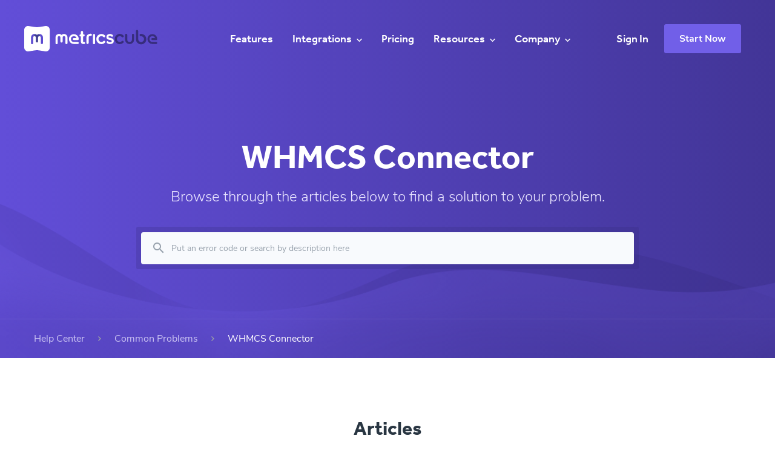

--- FILE ---
content_type: text/html
request_url: https://www.metricscube.io/help-center/common-problems/whmcs-connector
body_size: 6056
content:
<!DOCTYPE html>
<html lang="en">

<head>
    <meta charset="UTF-8">
    <meta name="viewport" content="width=device-width, initial-scale=1.0">
    <meta http-equiv="X-UA-Compatible" content="ie=edge">
    <link rel="stylesheet" href="/assets/css/layers-ui.css">
    <link rel="stylesheet" href="/assets/css/layers-site.css">
    <link rel="apple-touch-icon" sizes="180x180" href="https://www.metricscube.io/assets/img/favicons/apple-touch-icon.png">
    <link rel="icon" type="image/png" href="https://www.metricscube.io/assets/img/favicons/favicon-32x32.png" sizes="32x32">
    <link rel="icon" type="image/png" href="https://www.metricscube.io/assets/img/favicons/favicon-16x16.png" sizes="16x16">
    <link rel="mask-icon" href="https://www.metricscube.io/assets/img/favicons/safari-pinned-tab.svg" color="#5bbad5">
    <meta name="theme-color" content="#ffffff">
    <link rel="stylesheet" href="https://use.typekit.net/cfq5frj.css">
    <title>WHMCS Connector | Help Center - MetricsCube</title>
    <meta property="og:title" content="WHMCS Connector | Help Center - MetricsCube" />
    <meta name="twitter:title" content="WHMCS Connector | Help Center - MetricsCube" />

    <meta name="description" content="Browse through our articles related to WHMCS Connector to find a solution to any problems with synchronization between MetricsCube and your system." />
    <meta property="og:description" content="Browse through our articles related to WHMCS Connector to find a solution to any problems with synchronization between MetricsCube and your system." />
    <meta name="twitter:description" content="Browse through our articles related to WHMCS Connector to find a solution to any problems with synchronization between MetricsCube and your system." />
    <script async src="https://www.googletagmanager.com/gtag/js?id=UA-106991302-1"></script>
    <script>
        window.dataLayer = window.dataLayer || [];
        function gtag(){dataLayer.push(arguments);}
        gtag('js', new Date());

        gtag('config', 'UA-106991302-1');
    </script>
</body>
</head>

<body>
<div class="menu__overlay"></div>
<div class="site">
    <div class="navbar navbar--h navbar--main" data-main-menu="">
        <div class="container">
            <a class="navbar__brand brand" href="https://www.metricscube.io/">
                <div class="brand__logo">
                    <img src="https://www.metricscube.io/assets/img/brand/logo_dark_bg.svg" alt="MetricsCube">
                </div>
            </a>
            <div class="logo-overlayer">
                
            </div>
            <button class="navbar__burger burger" data-toggle="offCanvas" data-target="#offCanvas">
                <span></span>
                <span></span>
                <span></span>
            </button>       
            <div class="navbar__off-canvas off-canvas-responsive off-canvas-responsive--right" id="offCanvas">
                <div class="navbar__menu">
                    <ul class="navbar__nav nav nav--h nav--main-menu" data-nav="" data-options="openOn: hover;">
                        <li class="nav__item">
                            <a class="nav__link" href="/features">
                                <span class="nav__link-text">Features</span>
                            </a>
                        </li>
                        <li class="nav__item has-dropdown">
                            <a class="nav__link" href="#">
                                <span class="nav__link-text">Integrations <i class="zmdi zmdi-chevron-down"></i></span>
                            </a>
                            <div class="nav__dropdown off-canvas-responsive off-canvas-responsive--right" style="">
                                <ul class="nav__sub">
                                    <li class="nav__header top is-hidden-responsive-up">
                                        <div class="top__addon">
                                            <button class="btn btn--primary btn--icon btn--link" type="button" data-nav-sub-close="">
                                                <span class="btn__icon zmdi zmdi-arrow-left"></span>
                                            </button>
                                        </div>
                                        <span class="nav__title top__title">Integration</span>
                                    </li>
                                    <li class="nav__item">
                                        <a class="nav__link" href="https://www.metricscube.io/whmcs-integration">
                                            <span class="nav__icon i-c-6x mob-i-c-5x">
                                                <img src="https://www.metricscube.io/assets/img/systems/whmcs.svg" alt="WHMCS Integration - MetricsCube">
                                            </span>
                                            <span class="nav__link-content">
                                                <span class="nav__link-text">WHMCS</span>
                                            </span>
                                        </a>
                                    </li>
                                    <li class="nav__item is-disabled">
                                        <a class="nav__link" href="#">
                                            <span class="nav__icon i-c-6x mob-i-c-5x">
                                                <img src="https://www.metricscube.io/assets/img/systems/cpanel.svg" alt="cPanel Integration: Almost There - MetricsCube">
                                            </span>
                                            <span class="nav__link-content">
                                                <span class="nav__link-text">cPanel</span>
                                                <span class="nav__link-desc">
                                                    Almost There!
                                                </span>
                                            </span>
                                        </a>
                                    </li>
                                    <li class="nav__item is-disabled">
                                        <a class="nav__link" href="#">
                                            <span class="nav__icon i-c-6x mob-i-c-5x">
                                                <img src="https://www.metricscube.io/assets/img/systems/woocommerce.svg" alt="WooCommerce Integration: Coming Soon - MetricsCube">
                                            </span>
                                            <span class="nav__link-content">
                                                <span class="nav__link-text">WooCommerce</span>
                                                <span class="nav__link-desc">
                                                    Coming Soon
                                                </span>
                                            </span>
                                        </a>
                                    </li>
                                    <li class="nav__item is-disabled">
                                        <a class="nav__link" href="#">
                                            <span class="nav__icon i-c-6x mob-i-c-5x">
                                                <img src="https://www.metricscube.io/assets/img/systems/prestashop.svg" alt="PrestaShop Integration: Coming Soon - MetricsCube">
                                            </span>
                                            <span class="nav__link-content">
                                                <span class="nav__link-text">PrestaShop</span>
                                                <span class="nav__link-desc">
                                                    Coming Soon
                                                </span>
                                            </span>
                                        </a>
                                    </li>
                                </ul>
                            </div>
                        </li>
                        <li class="nav__item">
                            <a class="nav__link" href="/pricing">
                                <span class="nav__link-text">Pricing</span>
                            </a>
                        </li>
    
                        <li class="nav__item has-dropdown item-resources">
                            <a class="nav__link" href="#">
                                <span class="nav__link-text">Resources <i class="zmdi zmdi-chevron-down"></i></span>
                            </a>
                            <div class="nav__dropdown off-canvas-responsive off-canvas-responsive--right" style="">
                                <ul class="nav__sub">
                                    <li class="nav__header top is-hidden-responsive-up">
                                        <div class="top__addon">
                                            <button class="btn btn--primary btn--icon btn--link" type="button" data-nav-sub-close="">
                                                <span class="btn__icon zmdi zmdi-arrow-left"></span>
                                            </button>
                                        </div>
                                        <span class="nav__title top__title">Resources</span>
                                    </li>
                                    <li class="nav__item">
                                        <a class="nav__link" href="/blog/">
                                            <span class="nav__icon item-blog">
                                                <img src="https://www.metricscube.io/assets/img/icon-menu/blog.svg" alt="Blog Icon - MetricsCube">
                                            </span>
                                            <span class="nav__link-content">
                                                <span class="nav__link-text">Blog</span>
                                            </span>
                                        </a>
                                    </li>
                                    <li class="nav__item">
                                        <a class="nav__link" target="_blank" rel="noopener" href="https://www.youtube.com/channel/UCr1HyxQGZ-bHbGuInoxDJCg">
                                            <span class="nav__icon item-video">
                                                <img src="https://www.metricscube.io/assets/img/icon-menu/video-guides.svg" alt="Video Guides Icon - MetricsCube">
                                            </span>
                                            <span class="nav__link-content">
                                                <span class="nav__link-text">Video Guides</span>
                                            </span>
                                        </a>
                                    </li>
                                    <li class="nav__item">
                                        <a class="nav__link" target="_blank" rel="noopener" href="https://www.metricscube.io/documentation/">
                                            <span class="nav__icon item-documentation">
                                                <img src="/assets/img/icon-menu/documentation.svg" alt="Documentation Icon - MetricsCube">
                                            </span>
                                            <span class="nav__link-content">
                                                <span class="nav__link-text">Documentation</span>
                                            </span>
                                        </a>
                                    </li>
                                    <li class="nav__item">
                                        <a class="nav__link" href="https://www.metricscube.io/blog/release-notes">
                                            <span class="nav__icon item-notes">
                                                <img src="https://www.metricscube.io/assets/img/icon-menu/release-notes.svg" alt="Release Notes Icon - MetricsCube">
                                            </span>
                                            <span class="nav__link-content">
                                                <span class="nav__link-text">Release Notes</span>
                                            </span>
                                        </a>
                                    </li>
                                    <li class="nav__item">
                                        <a class="nav__link" href="https://www.metricscube.io/blog/business-guides">
                                            <span class="nav__icon item-business">
                                                <img src="https://www.metricscube.io/assets/img/icon-menu/business-guides.svg" alt="Business Guides Icon - MetricsCube">
                                            </span>
                                            <span class="nav__link-content">
                                                <span class="nav__link-text">Business Guides</span>
                                            </span>
                                        </a>
                                    </li>
                                    <li class="nav__item">
                                        <a class="nav__link" href="/help-center">
                                            <span class="nav__icon item-help">
                                                <img src="https://www.metricscube.io/assets/img/icon-menu/help-center.svg" alt="Help Center Icon - MetricsCube">
                                            </span>
                                            <span class="nav__link-content">
                                                <span class="nav__link-text">Help Center</span>
                                            </span>
                                        </a>
                                    </li>
                                </ul>
                            </div>
                        </li>
                        <li class="nav__item has-dropdown item-company">
                            <a class="nav__link" href="#">
                                <span class="nav__link-text">Company<i class="zmdi zmdi-chevron-down"></i></span>
                            </a>
                            <div class="nav__dropdown off-canvas-responsive off-canvas-responsive--right" style="">
                                <ul class="nav__sub">
                                    <li class="nav__header top is-hidden-responsive-up">
                                        <div class="top__addon">
                                            <button class="btn btn--primary btn--icon btn--link" type="button" data-nav-sub-close="">
                                                <span class="btn__icon zmdi zmdi-arrow-left"></span>
                                            </button>
                                        </div>
                                        <span class="nav__title top__title">Company</span>
                                    </li>
                                    <li class="nav__item">
                                        <a class="nav__link" href="https://www.metricscube.io/about-us">
                                            <span class="nav__icon item-about">
                                                <img src="https://www.metricscube.io/assets/img/icon-menu/about-us.svg" alt="About Us Icon - MetricsCube">
                                            </span>
                                            <span class="nav__link-content">
                                                <span class="nav__link-text">About Us</span>
                                            </span>
                                        </a>
                                    </li>
                                    <li class="nav__item">
                                        <a class="nav__link" href="https://www.metricscube.io/blog/case-studies">
                                            <span class="nav__icon item-case">
                                                <img src="https://www.metricscube.io/assets/img/icon-menu/case-studies.svg" alt="Case Studies Icon - MetricsCube">
                                            </span>
                                            <span class="nav__link-content">
                                                <span class="nav__link-text">Case Studies</span>
                                            </span>
                                        </a>
                                    </li>
                                </ul>
                            </div>
                        </li>
                        <li class="nav__item nav__item--push-right">
                            <a class="nav__link" href="https://dashboard.metricscube.io/sign-in">
                                <span class="nav__link-text">Sign In</span>
                            </a>
                        </li>
                        <li class="nav__item">
                            <a class="btn btn--md  btn--light-primary" href="https://dashboard.metricscube.io/sign-up">
                                <span class="btn__text">Start Now</span>
                            </a>
                        </li>
                    </ul>
                </div>
            </div>
        </div>
    </div>
    
<div class="banner banner--simple has-nav  banner--category has-breadcrumbs">
    <div class="container">
        <div class="banner__content m-w-768">
            <h1 class="banner__title h2">WHMCS Connector</h1>
            <h4 class="banner__desc"> Browse through the articles below to find a solution to your problem.</h4>
            <div class="banner__actions">
                <div class="banner__search input-group input-group--banner-search input-group--xlg"
                    data-search-container>
                    <div class="input-group__inner">
                        <div class="input-group__input">
                            <i class="input-group__icon zmdi zmdi-search is-hidden-sm-down"></i>
                            <input class="form-control" placeholder="Put an error code or search by description here"
                                data-search-input>
                            <div class="input-group__dropdown dropdown dropdown--search " data-search-dropdown>
                                <ul class="dropdown__menu" data-search-dropdown-items>

                                </ul>
                                <div class="dropdown__no-data">
                                    <div class="dropdown__no-data-icon i-c-7x">
                                        <img src="https://www.metricscube.io/assets/img/no-data.svg" alt="No Data Found">
                                    </div>
                                    <div class="dropdown__no-data-desc">
                                        Sorry, we could’t find any phrase to match <strong data-no-data-key>‘bdfsdfhdsoijfio’</strong>.
                                    </div>
                                    <div class="dropdown__no-data-sub-desc">
                                        Check spelling or try below search terms.
                                    </div>
                                </div>
                            </div>
                        </div>
                    </div>
                </div>
            </div>
        </div>
    </div>
    <div class="banner__breadcrumb">
        <div class="container">
            <ul class="breadcrumb breadcrumb--angle-separator">
                <li class="breadcrumb__item">
                    <a class="breadcrumb__link" href="/help-center">Help Center</a>
                </li>
                <li class="breadcrumb__item">
                    <a class="breadcrumb__link" href="/help-center/common-problems">Common Problems</a>
                </li>
                <li class="breadcrumb__item">
                    <a class="breadcrumb__link" href="/help-center/common-problems/whmcs-connector">WHMCS Connector</a>
                </li>
            </ul>
        </div>
    </div>
</div>
<div class="section section--articles  section--no-categories">
    <div class="container">
        <h2 class="section__title h3 text-center">Articles</h2>
        <div class="section__content">
            <div class="list-group list-group--article list-group--sm">
                    <a class="list-group__item" href="/help-center/common-problems/whmcs-connector/mca3001">
                        <div class="list-group__content">
                            <h3 class="list-group__title h5">MCA3001 - Error Code</h3>
                            <p class="list-group__text">
                                There is no Application Key in your API request.
                            </p>
                        </div>
                    </a>
                    <a class="list-group__item" href="/help-center/common-problems/whmcs-connector/mca3002">
                        <div class="list-group__content">
                            <h3 class="list-group__title h5">MCA3002 - Error Code</h3>
                            <p class="list-group__text">
                                Wrong Application Key used to connect with MetricsCube.
                            </p>
                        </div>
                    </a>
                    <a class="list-group__item" href="/help-center/common-problems/whmcs-connector/mca3003">
                        <div class="list-group__content">
                            <h3 class="list-group__title h5">MCA3003 - Error Code</h3>
                            <p class="list-group__text">
                                Unexpected error while sending data to MetricsCube.
                            </p>
                        </div>
                    </a>
                    <a class="list-group__item" href="/help-center/common-problems/whmcs-connector/mca3004">
                        <div class="list-group__content">
                            <h3 class="list-group__title h5">MCA3004 - Error Code</h3>
                            <p class="list-group__text">
                                MetricsCube Connector cannot find a valid URL to your WHMCS installation.
                            </p>
                        </div>
                    </a>
                    <a class="list-group__item" href="/help-center/common-problems/whmcs-connector/mca3005">
                        <div class="list-group__content">
                            <h3 class="list-group__title h5">MCA3005 - Error Code</h3>
                            <p class="list-group__text">
                                Webhooks synchronization method cannot be used to synchronize data.
                            </p>
                        </div>
                    </a>
                    <a class="list-group__item" href="/help-center/common-problems/whmcs-connector/mca3006">
                        <div class="list-group__content">
                            <h3 class="list-group__title h5">MCA3006 - Error Code</h3>
                            <p class="list-group__text">
                                MetricsCube has already been connected to your system.
                            </p>
                        </div>
                    </a>
                    <a class="list-group__item" href="/help-center/common-problems/whmcs-connector/mca3007">
                        <div class="list-group__content">
                            <h3 class="list-group__title h5">MCA3007 - Error Code</h3>
                            <p class="list-group__text">
                                The limit of allowed Connectors has been exceeded.
                            </p>
                        </div>
                    </a>
                    <a class="list-group__item" href="/help-center/common-problems/whmcs-connector/mca3008">
                        <div class="list-group__content">
                            <h3 class="list-group__title h5">MCA3008 - Error Code</h3>
                            <p class="list-group__text">
                                The connector version cannot be identified.
                            </p>
                        </div>
                    </a>
                    <a class="list-group__item" href="/help-center/common-problems/whmcs-connector/mca3009">
                        <div class="list-group__content">
                            <h3 class="list-group__title h5">MCA3009 - Error Code</h3>
                            <p class="list-group__text">
                                An unsupported version of the connector is used.
                            </p>
                        </div>
                    </a>
                    <a class="list-group__item" href="/help-center/common-problems/whmcs-connector/mca3010">
                        <div class="list-group__content">
                            <h3 class="list-group__title h5">MCA3010 - Error Code</h3>
                            <p class="list-group__text">
                                Connector installer version cannot be verified.
                            </p>
                        </div>
                    </a>
                    <a class="list-group__item" href="/help-center/common-problems/whmcs-connector/mca3011">
                        <div class="list-group__content">
                            <h3 class="list-group__title h5">MCA3011 - Error Code</h3>
                            <p class="list-group__text">
                                Unsupported version of the connector installer is used.
                            </p>
                        </div>
                    </a>
                    <a class="list-group__item" href="/help-center/common-problems/whmcs-connector/mca3012">
                        <div class="list-group__content">
                            <h3 class="list-group__title h5">MCA3012 - Error Code</h3>
                            <p class="list-group__text">
                                The application license is not valid.
                            </p>
                        </div>
                    </a>
                    <a class="list-group__item" href="/help-center/common-problems/whmcs-connector/mca3013">
                        <div class="list-group__content">
                            <h3 class="list-group__title h5">MCA3013 - Error Code</h3>
                            <p class="list-group__text">
                                The key associated application has been removed.
                            </p>
                        </div>
                    </a>
                    <a class="list-group__item" href="/help-center/common-problems/whmcs-connector/mca3014">
                        <div class="list-group__content">
                            <h3 class="list-group__title h5">MCA3014 - Error Code</h3>
                            <p class="list-group__text">
                                The assigned application has been canceled.
                            </p>
                        </div>
                    </a>
                    <a class="list-group__item" href="/help-center/common-problems/whmcs-connector/mca3015">
                        <div class="list-group__content">
                            <h3 class="list-group__title h5">MCA3015 - Error Code</h3>
                            <p class="list-group__text">
                                Inaccuracies have been identified.
                            </p>
                        </div>
                    </a>
                    <a class="list-group__item" href="/help-center/common-problems/whmcs-connector/mca3016">
                        <div class="list-group__content">
                            <h3 class="list-group__title h5">MCA3016 - Error Code</h3>
                            <p class="list-group__text">
                                Unknown status of the application assigned to the key.
                            </p>
                        </div>
                    </a>
                    <a class="list-group__item" href="/help-center/common-problems/whmcs-connector/mcd1001">
                        <div class="list-group__content">
                            <h3 class="list-group__title h5">MCD1001 - Error Code</h3>
                            <p class="list-group__text">
                                Unsupported system selected.
                            </p>
                        </div>
                    </a>
            </div>
        </div>
    </div>
</div>

    <footer class="site-footer footer footer--docs footer--cta">
        <div class="container">
            <div class="footer__form">
                <h2 class="footer__form-title h3">
                    Couldn’t find the solution?
                </h2>
                <p class="footer__form-desc">
                    We are here to help you gain a deep insight into your business. Let's talk!
                </p>
                <div class="footer__form-wrapper rail">
                    <a class="open-chat btn btn--xlg btn--secondary">
                        Get In Touch
                    </a>
                </div>
            </div>
            <div class="footer__site-map">
                <div class="row">
                    <div class="footer__column col">
                        <h3 class="footer__title" data-toggle="footer-column">
                            Features
                        </h3>
                        <ul class="footer__nav nav">
                            <li class="nav__item">
                                <a class="nav__link" href="https://www.metricscube.io/features#dashboard">Live Dashboard</a>
                            </li>
                            <li class="nav__item">
                                <a class="nav__link" href="https://www.metricscube.io/features#powerful-reports">Powerful Reports</a>
                            </li>
                            <li class="nav__item">
                                <a class="nav__link" href="https://www.metricscube.io/features#filtering">Filtering & Comparing</a>
                            </li>
                            <li class="nav__item">
                                <a class="nav__link" href="https://www.metricscube.io/features#comparing">Customers & Services<br>Segmentation </a>
                            </li>
                            <li class="nav__item">
                                <a class="nav__link" href="https://www.metricscube.io/features#business-insights">User Tracking</a>
                            </li>
                            <li class="nav__item">
                                <a class="nav__link" href="https://www.metricscube.io/features#business-insights">Business Insights</a>
                            </li>
                        </ul>
                    </div>
                    <div class="footer__column col">
                        <h3 class="footer__title" data-toggle="footer-column">
                            Integrations
                        </h3>
                        <ul class="footer__nav nav">
                            <li class="nav__item">
                                <a class="nav__link" href="https://www.metricscube.io/whmcs-integration">WHMCS</a>
                            </li>
                            <li class="nav__item">
                                <a class="nav__link is-disabled" href="#">cPanel</a>
                            </li>
                            <li class="nav__item">
                                <a class="nav__link is-disabled" href="#">WooCommerce</a>
                            </li>
                            <li class="nav__item">
                                <a class="nav__link is-disabled" href="#">PrestaShop</a>
                            </li>
                        </ul>
                    </div>
                    <div class="footer__column col">
                        <h3 class="footer__title" data-toggle="footer-column">
                            Pricing
                        </h3>
                        <ul class="footer__nav nav">
                            <li class="nav__item">
                                <a class="nav__link" href="https://www.metricscube.io/pricing">WHMCS</a>
                            </li>
                            <li class="nav__item">
                                <a class="nav__link is-disabled" href="https://www.metricscube.io/pricing">cPanel</a>
                            </li>
                            <li class="nav__item">
                                <a class="nav__link is-disabled" href="https://www.metricscube.io/pricing">WooCommerce</a>
                            </li>
                            <li class="nav__item">
                                <a class="nav__link is-disabled" href="https://www.metricscube.io/pricing">PrestaShop</a>
                            </li>
                        </ul>
                    </div>
                    <div class="footer__column col">
                        <h3 class="footer__title" data-toggle="footer-column">
                            Resources
                        </h3>
                        <ul class="footer__nav nav">
                            <li class="nav__item">
                                <a class="nav__link" href="https://www.metricscube.io/blog/">Blog</a>
                            </li>
                            <li class="nav__item">
                                <a class="nav__link" href="https://www.youtube.com/channel/UCr1HyxQGZ-bHbGuInoxDJCg">Video Guides</a>
                            </li>
                            <li class="nav__item">
                                <a class="nav__link" href="https://www.metricscube.io/blog/release-notes">Release Notes</a>
                            </li>
                            <li class="nav__item">
                                <a class="nav__link" href="https://www.metricscube.io/blog/business-guides">Business Guides</a>
                            </li>
                            <li class="nav__item">
                                <a class="nav__link" href="https://www.metricscube.io/help-center">Help Center</a>
                            </li>
                        </ul>
                    </div>
                    <div class="footer__column col">
                        <h3 class="footer__title" data-toggle="footer-column">
                            Company
                        </h3>
                        <ul class="footer__nav nav">
                            <li class="nav__item">
                                <a class="nav__link" href="https://www.metricscube.io/about-us">About Us</a>
                            </li>
                            <li class="nav__item">
                                <a class="nav__link" href="https://www.metricscube.io/blog/case-studies">Case Studies</a>
                            </li>
                            <li class="nav__item">
                                <a class="nav__link" href="https://www.metricscube.io/terms-of-service">Terms of Service</a>
                            </li>
                            <li class="nav__item">
                                <a class="nav__link" href="https://www.metricscube.io/privacy-policy">Privacy Policy</a>
                            </li>
                        </ul>
                    </div>
                    <div class="footer__column col">
                        <h3 class="footer__title footer__title--no-icon">
                            Subscribe
                        </h3>
                        <p class="p-3">Join us to receive the news about our latest updates, plans for the
                            future and unique promotions!</p>
                        <form method="post" name="registrationForm" class="footer__subscribe">
                            <div data-alert-container>
                            </div>
                            <div class="footer__subscribe-inner">
                                <input type="hidden" name="type" value="newsletter">
                                <input name="email" type="email" class="form-control form-control--xlg m-b-3x"
                                       placeholder="Enter your email address">
                                <button class="btn btn--xlg btn--block btn--light-primary" type="submit">
                                            <span class="btn__text">
                                                Subscribe
                                            </span>
                                    <span class="btn__preloader preloader">

                                            </span>
                                </button>
                            </div>
                        </form>
                    </div>
                </div>
            </div>
        </div>
        <div class="footer__bottom">
            <div class="container">

                <a class="footer__brand brand" href="https://www.inbs.software">
                    <div class="brand__logo">
                        <img src="https://www.metricscube.io/assets/img/brand/INBS-logo.svg" alt="Powered by INBS.software - Enterprise Software Development">
                    </div>
                </a>
                <p class="copyrights">
                    © 2017 - 2024 MetricsCube. All rights reserved.
                </p>
                <div class="footer__social-nav">
                    <a class="btn btn--icon btn--link btn--light-grey" href="https://www.facebook.com/MetricsCube.io/">
                        <svg class="btn__icon" width="24" height="24" viewBox="0 0 24 24" fill="none" xmlns="http://www.w3.org/2000/svg">
                            <g clip-path="url(#clip0_2101_1419232)"><path d="M24 12C24 5.37188 18.6281 0 12 0C5.37188 0 0 5.37188 0 12C0 17.9906 4.3875 22.9547 10.125 23.8547V15.4688H7.07812V12H10.125V9.35625C10.125 6.34922 11.9156 4.6875 14.6578 4.6875C15.9703 4.6875 17.3438 4.92188 17.3438 4.92188V7.875H15.8297C14.3391 7.875 13.875 8.80078 13.875 9.75V12H17.2031L16.6711 15.4688H13.875V23.8547C19.6125 22.9547 24 17.9906 24 12Z" fill="#BDC6ED"/></g><defs><clipPath id="clip0_2101_1419232"><rect width="24" height="24" fill="white"/></clipPath></defs>
                        </svg>
                    </a>
                    <a class="btn btn--icon btn--link btn--light-grey" href="https://twitter.com/MetricsCube_io">
                        <svg class="btn__icon" width="24" height="24" viewBox="0 0 24 24" fill="none" xmlns="http://www.w3.org/2000/svg">
                            <path d="M13.5537 10.5452L20.4748 2.5H18.8347L12.8251 9.48554L8.0253 2.5H2.48926L9.74755 13.0634L2.48926 21.5H4.12943L10.4757 14.123L15.5447 21.5H21.0807L13.5537 10.5452ZM11.3073 13.1564L10.5718 12.1046L4.7204 3.7347H7.23961L11.9618 10.4894L12.6972 11.5413L18.8355 20.3215H16.3163L11.3073 13.1564Z" fill="#C9C3EC"/>
                        </svg> 
                    </a>
                    <a class="btn btn--icon btn--link btn--light-grey" href="https://www.linkedin.com/company/metricscube/">
                        <svg class="btn__icon" width="24" height="24" viewBox="0 0 24 24" fill="none" xmlns="http://www.w3.org/2000/svg">
                            <g clip-path="url(#clip0_2101_14533424)"><path fill-rule="evenodd" clip-rule="evenodd" d="M2.67454 1C1.77952 1 1.05774 1.69291 1.05774 2.58793V21.4409C1.05774 22.336 1.77952 23.0289 2.67454 23.0289H21.3255C22.2205 23.0289 22.9423 22.3071 22.9423 21.4409V2.58793C22.9423 1.69291 22.2205 1 21.3255 1H2.67454ZM7.69821 9.48818V19.4199H4.378V9.48818H7.69821ZM7.90031 6.42781C7.90031 7.38056 7.17853 8.13122 6.02367 8.13122C4.89769 8.13122 4.1759 7.38056 4.1759 6.42781C4.1759 5.47505 4.92656 4.7244 6.05254 4.7244C7.17853 4.7244 7.87144 5.44618 7.90031 6.42781ZM12.8084 19.4199H9.51711C9.51711 19.4199 9.57485 10.4121 9.51711 9.48818H12.8084V10.8878L12.7796 10.9317H12.8084V10.8878C13.2472 10.2241 14.0313 9.2572 15.7822 9.2572C17.9764 9.2572 19.5932 10.6719 19.5932 13.7323V19.4199H16.3019V14.1076C16.3019 12.7795 15.8111 11.8556 14.6273 11.8556C13.7035 11.8556 13.1549 12.4619 12.9239 13.0682C12.8373 13.2703 12.8084 13.5879 12.8084 13.8766V19.4199Z" fill="#BDC6ED"></path></g><defs><clipPath id="clip0_2101_14533424"><rect width="21.8845" height="22" fill="white" transform="translate(1.05774 1)"></rect></clipPath></defs>
                        </svg>
                    </a>
                    <a class="btn btn--icon btn--link btn--light-grey" href="https://www.youtube.com/channel/UCr1HyxQGZ-bHbGuInoxDJCg">
                        <svg class="btn__icon" width="24" height="24" viewBox="0 0 24 24" fill="none" xmlns="http://www.w3.org/2000/svg">
                            <path d="M23.4955 6.19093C23.2227 5.15456 22.4045 4.33638 21.3682 4.05002C19.5 3.54547 12 3.54547 12 3.54547C12 3.54547 4.5 3.54547 2.61818 4.05002C1.58182 4.32274 0.777273 5.14093 0.490909 6.19093C0 8.07274 0 12 0 12C0 12 0 15.9273 0.504545 17.8091C0.777273 18.8455 1.59545 19.6637 2.63182 19.95C4.5 20.4546 12 20.4546 12 20.4546C12 20.4546 19.5 20.4546 21.3818 19.95C22.4182 19.6773 23.2227 18.8591 23.5091 17.8091C24 15.9273 24 12 24 12C24 12 24 8.07274 23.4955 6.19093ZM9.54545 15.5727V8.42729L15.8182 12L9.54545 15.5727Z" fill="#BDC6ED"></path>
                        </svg>
                    </a>
                </div>
            </div>
        </div>
    </footer>
</div>
<script src='https://www.metricscube.io/assets/js/jquery.js'></script>
<script src='https://www.metricscube.io/assets/js/layers-ui.js'></script>
<script src='https://www.metricscube.io/assets/js/layers-site.js'></script>

<script src="/help-center/assets/js/fuse.js"></script>
<script src='/help-center/assets/js/scripts.js'></script>

<script type="text/javascript">!function(e,t,n){function a(){var e=t.getElementsByTagName("script")[0],n=t.createElement("script");n.type="text/javascript",n.async=!0,n.src="https://beacon-v2.helpscout.net",e.parentNode.insertBefore(n,e)}if(e.Beacon=n=function(t,n,a){e.Beacon.readyQueue.push({method:t,options:n,data:a})},n.readyQueue=[],"complete"===t.readyState)return a();e.attachEvent?e.attachEvent("onload",a):e.addEventListener("load",a,!1)}(window,document,window.Beacon||function(){});
</script><script type="text/javascript">window.Beacon('init', 'baa70672-0f20-436c-9ea9-c96048ca88ea')</script>
<script type="text/javascript">$('.open-chat').click(function() {window.Beacon('open', 'baa70672-0f20-436c-9ea9-c96048ca88ea');});</script>
</body>
</html>

--- FILE ---
content_type: text/css
request_url: https://www.metricscube.io/assets/css/layers-ui.css
body_size: 37490
content:
@charset "UTF-8";.is-hidden-xs-up{display:none!important}@media (max-width:613px){.is-hidden-xs-down{display:none!important}}@media (min-width:614px){.is-hidden-sm-up{display:none!important}}@media (max-width:751px){.is-hidden-sm-down{display:none!important}}@media (min-width:752px){.is-hidden-md-up{display:none!important}}@media (max-width:1011px){.is-hidden-md-down{display:none!important}}@media (min-width:1012px){.is-hidden-lg-up{display:none!important}}@media (max-width:1231px){.is-hidden-lg-down{display:none!important}}@media (min-width:1232px){.is-hidden-xl-up{display:none!important}}.is-hidden-xl-down{display:none!important}@media (min-width:1012px){.is-hidden-responsive-up{display:none!important}}@media (max-width:1011px){.is-hidden-responsive-down{display:none!important}}@media (min-width:752px){.is-hidden-mob-up{display:none!important}}@media (max-width:751px){.is-hidden-mob-down{display:none!important}}.m-h-a{margin-left:auto!important;margin-right:auto!important}.m-v-0x{margin-top:0!important;margin-bottom:0!important}.m-h-0x{margin-left:0!important;margin-right:0!important}.m-t-0x{margin-top:0!important}.m-r-0x{margin-right:0!important}.m-b-0x{margin-bottom:0!important}.m-l-0x{margin-left:0!important}.m-0x{margin:0!important}.p-v-0x{padding-top:0!important;padding-bottom:0!important}.p-h-0x{padding-left:0!important;padding-right:0!important}.p-t-0x{padding-top:0!important}.p-r-0x{padding-right:0!important}.p-b-0x{padding-bottom:0!important}.p-l-0x{padding-left:0!important}.p-0x{padding:0!important}.m-v-1x{margin-top:8px!important;margin-bottom:8px!important}.m-h-1x{margin-left:8px!important;margin-right:8px!important}.m-t-1x{margin-top:8px!important}.m-r-1x{margin-right:8px!important}.m-b-1x{margin-bottom:8px!important}.m-l-1x{margin-left:8px!important}.m-1x{margin:8px!important}.p-v-1x{padding-top:8px!important;padding-bottom:8px!important}.p-h-1x{padding-left:8px!important;padding-right:8px!important}.p-t-1x{padding-top:8px!important}.p-r-1x{padding-right:8px!important}.p-b-1x{padding-bottom:8px!important}.p-l-1x{padding-left:8px!important}.p-1x{padding:8px!important}.m-v-2x{margin-top:16px!important;margin-bottom:16px!important}.m-h-2x{margin-left:16px!important;margin-right:16px!important}.m-t-2x{margin-top:16px!important}.m-r-2x{margin-right:16px!important}.m-b-2x{margin-bottom:16px!important}.m-l-2x{margin-left:16px!important}.m-2x{margin:16px!important}.p-v-2x{padding-top:16px!important;padding-bottom:16px!important}.p-h-2x{padding-left:16px!important;padding-right:16px!important}.p-t-2x{padding-top:16px!important}.p-r-2x{padding-right:16px!important}.p-b-2x{padding-bottom:16px!important}.p-l-2x{padding-left:16px!important}.p-2x{padding:16px!important}.m-v-3x{margin-top:24px!important;margin-bottom:24px!important}.m-h-3x{margin-left:24px!important;margin-right:24px!important}.m-t-3x{margin-top:24px!important}.m-r-3x{margin-right:24px!important}.m-b-3x{margin-bottom:24px!important}.m-l-3x{margin-left:24px!important}.m-3x{margin:24px!important}.p-v-3x{padding-top:24px!important;padding-bottom:24px!important}.p-h-3x{padding-left:24px!important;padding-right:24px!important}.p-t-3x{padding-top:24px!important}.p-r-3x{padding-right:24px!important}.p-b-3x{padding-bottom:24px!important}.p-l-3x{padding-left:24px!important}.p-3x{padding:24px!important}.m-v-4x{margin-top:32px!important;margin-bottom:32px!important}.m-h-4x{margin-left:32px!important;margin-right:32px!important}.m-t-4x{margin-top:32px!important}.m-r-4x{margin-right:32px!important}.m-b-4x{margin-bottom:32px!important}.m-l-4x{margin-left:32px!important}.m-4x{margin:32px!important}.p-v-4x{padding-top:32px!important;padding-bottom:32px!important}.p-h-4x{padding-left:32px!important;padding-right:32px!important}.p-t-4x{padding-top:32px!important}.p-r-4x{padding-right:32px!important}.p-b-4x{padding-bottom:32px!important}.p-l-4x{padding-left:32px!important}.p-4x{padding:32px!important}.m-v-5x{margin-top:40px!important;margin-bottom:40px!important}.m-h-5x{margin-left:40px!important;margin-right:40px!important}.m-t-5x{margin-top:40px!important}.m-r-5x{margin-right:40px!important}.m-b-5x{margin-bottom:40px!important}.m-l-5x{margin-left:40px!important}.m-5x{margin:40px!important}.p-v-5x{padding-top:40px!important;padding-bottom:40px!important}.p-h-5x{padding-left:40px!important;padding-right:40px!important}.p-t-5x{padding-top:40px!important}.p-r-5x{padding-right:40px!important}.p-b-5x{padding-bottom:40px!important}.p-l-5x{padding-left:40px!important}.p-5x{padding:40px!important}.m-v-6x{margin-top:48px!important;margin-bottom:48px!important}.m-h-6x{margin-left:48px!important;margin-right:48px!important}.m-t-6x{margin-top:48px!important}.m-r-6x{margin-right:48px!important}.m-b-6x{margin-bottom:48px!important}.m-l-6x{margin-left:48px!important}.m-6x{margin:48px!important}.p-v-6x{padding-top:48px!important;padding-bottom:48px!important}.p-h-6x{padding-left:48px!important;padding-right:48px!important}.p-t-6x{padding-top:48px!important}.p-r-6x{padding-right:48px!important}.p-b-6x{padding-bottom:48px!important}.p-l-6x{padding-left:48px!important}.p-6x{padding:48px!important}.m-v-7x{margin-top:56px!important;margin-bottom:56px!important}.m-h-7x{margin-left:56px!important;margin-right:56px!important}.m-t-7x{margin-top:56px!important}.m-r-7x{margin-right:56px!important}.m-b-7x{margin-bottom:56px!important}.m-l-7x{margin-left:56px!important}.m-7x{margin:56px!important}.p-v-7x{padding-top:56px!important;padding-bottom:56px!important}.p-h-7x{padding-left:56px!important;padding-right:56px!important}.p-t-7x{padding-top:56px!important}.p-r-7x{padding-right:56px!important}.p-b-7x{padding-bottom:56px!important}.p-l-7x{padding-left:56px!important}.p-7x{padding:56px!important}.m-v-8x{margin-top:64px!important;margin-bottom:64px!important}.m-h-8x{margin-left:64px!important;margin-right:64px!important}.m-t-8x{margin-top:64px!important}.m-r-8x{margin-right:64px!important}.m-b-8x{margin-bottom:64px!important}.m-l-8x{margin-left:64px!important}.m-8x{margin:64px!important}.p-v-8x{padding-top:64px!important;padding-bottom:64px!important}.p-h-8x{padding-left:64px!important;padding-right:64px!important}.p-t-8x{padding-top:64px!important}.p-r-8x{padding-right:64px!important}.p-b-8x{padding-bottom:64px!important}.p-l-8x{padding-left:64px!important}.p-8x{padding:64px!important}.m-v-9x{margin-top:72px!important;margin-bottom:72px!important}.m-h-9x{margin-left:72px!important;margin-right:72px!important}.m-t-9x{margin-top:72px!important}.m-r-9x{margin-right:72px!important}.m-b-9x{margin-bottom:72px!important}.m-l-9x{margin-left:72px!important}.m-9x{margin:72px!important}.p-v-9x{padding-top:72px!important;padding-bottom:72px!important}.p-h-9x{padding-left:72px!important;padding-right:72px!important}.p-t-9x{padding-top:72px!important}.p-r-9x{padding-right:72px!important}.p-b-9x{padding-bottom:72px!important}.p-l-9x{padding-left:72px!important}.p-9x{padding:72px!important}.m-v-10x{margin-top:80px!important;margin-bottom:80px!important}.m-h-10x{margin-left:80px!important;margin-right:80px!important}.m-t-10x{margin-top:80px!important}.m-r-10x{margin-right:80px!important}.m-b-10x{margin-bottom:80px!important}.m-l-10x{margin-left:80px!important}.m-10x{margin:80px!important}.p-v-10x{padding-top:80px!important;padding-bottom:80px!important}.p-h-10x{padding-left:80px!important;padding-right:80px!important}.p-t-10x{padding-top:80px!important}.p-r-10x{padding-right:80px!important}.p-b-10x{padding-bottom:80px!important}.p-l-10x{padding-left:80px!important}.p-10x{padding:80px!important}.m-v-11x{margin-top:88px!important;margin-bottom:88px!important}.m-h-11x{margin-left:88px!important;margin-right:88px!important}.m-t-11x{margin-top:88px!important}.m-r-11x{margin-right:88px!important}.m-b-11x{margin-bottom:88px!important}.m-l-11x{margin-left:88px!important}.m-11x{margin:88px!important}.p-v-11x{padding-top:88px!important;padding-bottom:88px!important}.p-h-11x{padding-left:88px!important;padding-right:88px!important}.p-t-11x{padding-top:88px!important}.p-r-11x{padding-right:88px!important}.p-b-11x{padding-bottom:88px!important}.p-l-11x{padding-left:88px!important}.p-11x{padding:88px!important}.m-v-12x{margin-top:96px!important;margin-bottom:96px!important}.m-h-12x{margin-left:96px!important;margin-right:96px!important}.m-t-12x{margin-top:96px!important}.m-r-12x{margin-right:96px!important}.m-b-12x{margin-bottom:96px!important}.m-l-12x{margin-left:96px!important}.m-12x{margin:96px!important}.p-v-12x{padding-top:96px!important;padding-bottom:96px!important}.p-h-12x{padding-left:96px!important;padding-right:96px!important}.p-t-12x{padding-top:96px!important}.p-r-12x{padding-right:96px!important}.p-b-12x{padding-bottom:96px!important}.p-l-12x{padding-left:96px!important}.p-12x{padding:96px!important}.m-v-13x{margin-top:104px!important;margin-bottom:104px!important}.m-h-13x{margin-left:104px!important;margin-right:104px!important}.m-t-13x{margin-top:104px!important}.m-r-13x{margin-right:104px!important}.m-b-13x{margin-bottom:104px!important}.m-l-13x{margin-left:104px!important}.m-13x{margin:104px!important}.p-v-13x{padding-top:104px!important;padding-bottom:104px!important}.p-h-13x{padding-left:104px!important;padding-right:104px!important}.p-t-13x{padding-top:104px!important}.p-r-13x{padding-right:104px!important}.p-b-13x{padding-bottom:104px!important}.p-l-13x{padding-left:104px!important}.p-13x{padding:104px!important}.m-v-14x{margin-top:112px!important;margin-bottom:112px!important}.m-h-14x{margin-left:112px!important;margin-right:112px!important}.m-t-14x{margin-top:112px!important}.m-r-14x{margin-right:112px!important}.m-b-14x{margin-bottom:112px!important}.m-l-14x{margin-left:112px!important}.m-14x{margin:112px!important}.p-v-14x{padding-top:112px!important;padding-bottom:112px!important}.p-h-14x{padding-left:112px!important;padding-right:112px!important}.p-t-14x{padding-top:112px!important}.p-r-14x{padding-right:112px!important}.p-b-14x{padding-bottom:112px!important}.p-l-14x{padding-left:112px!important}.p-14x{padding:112px!important}.m-v-15x{margin-top:120px!important;margin-bottom:120px!important}.m-h-15x{margin-left:120px!important;margin-right:120px!important}.m-t-15x{margin-top:120px!important}.m-r-15x{margin-right:120px!important}.m-b-15x{margin-bottom:120px!important}.m-l-15x{margin-left:120px!important}.m-15x{margin:120px!important}.p-v-15x{padding-top:120px!important;padding-bottom:120px!important}.p-h-15x{padding-left:120px!important;padding-right:120px!important}.p-t-15x{padding-top:120px!important}.p-r-15x{padding-right:120px!important}.p-b-15x{padding-bottom:120px!important}.p-l-15x{padding-left:120px!important}.p-15x{padding:120px!important}.m-v-16x{margin-top:128px!important;margin-bottom:128px!important}.m-h-16x{margin-left:128px!important;margin-right:128px!important}.m-t-16x{margin-top:128px!important}.m-r-16x{margin-right:128px!important}.m-b-16x{margin-bottom:128px!important}.m-l-16x{margin-left:128px!important}.m-16x{margin:128px!important}.p-v-16x{padding-top:128px!important;padding-bottom:128px!important}.p-h-16x{padding-left:128px!important;padding-right:128px!important}.p-t-16x{padding-top:128px!important}.p-r-16x{padding-right:128px!important}.p-b-16x{padding-bottom:128px!important}.p-l-16x{padding-left:128px!important}.p-16x{padding:128px!important}.neg-m-b-0x{margin-bottom:0!important}.neg-m-h-0x{margin-left:0!important;margin-right:0!important}.neg-m-b-1x{margin-bottom:-8px!important}.neg-m-h-1x{margin-left:-8px!important;margin-right:-8px!important}.neg-m-b-2x{margin-bottom:-16px!important}.neg-m-h-2x{margin-left:-16px!important;margin-right:-16px!important}.neg-m-b-3x{margin-bottom:-24px!important}.neg-m-h-3x{margin-left:-24px!important;margin-right:-24px!important}.neg-m-b-4x{margin-bottom:-32px!important}.neg-m-h-4x{margin-left:-32px!important;margin-right:-32px!important}.neg-m-b-5x{margin-bottom:-40px!important}.neg-m-h-5x{margin-left:-40px!important;margin-right:-40px!important}.neg-m-b-6x{margin-bottom:-48px!important}.neg-m-h-6x{margin-left:-48px!important;margin-right:-48px!important}.neg-m-b-7x{margin-bottom:-56px!important}.neg-m-h-7x{margin-left:-56px!important;margin-right:-56px!important}.neg-m-b-8x{margin-bottom:-64px!important}.neg-m-h-8x{margin-left:-64px!important;margin-right:-64px!important}.neg-m-b-9x{margin-bottom:-72px!important}.neg-m-h-9x{margin-left:-72px!important;margin-right:-72px!important}.neg-m-b-10x{margin-bottom:-80px!important}.neg-m-h-10x{margin-left:-80px!important;margin-right:-80px!important}.neg-m-b-11x{margin-bottom:-88px!important}.neg-m-h-11x{margin-left:-88px!important;margin-right:-88px!important}.neg-m-b-12x{margin-bottom:-96px!important}.neg-m-h-12x{margin-left:-96px!important;margin-right:-96px!important}.neg-m-b-13x{margin-bottom:-104px!important}.neg-m-h-13x{margin-left:-104px!important;margin-right:-104px!important}.neg-m-b-14x{margin-bottom:-112px!important}.neg-m-h-14x{margin-left:-112px!important;margin-right:-112px!important}.neg-m-b-15x{margin-bottom:-120px!important}.neg-m-h-15x{margin-left:-120px!important;margin-right:-120px!important}.neg-m-b-16x{margin-bottom:-128px!important}.neg-m-h-16x{margin-left:-128px!important;margin-right:-128px!important}@media (max-width:751px){.mob-m-v-0x{margin-top:0!important;margin-bottom:0!important}.mob-m-h-0x{margin-left:0!important;margin-right:0!important}.mob-m-t-0x{margin-top:0!important}.mob-m-r-0x{margin-right:0!important}.mob-m-b-0x{margin-bottom:0!important}.mob-m-l-0x{margin-left:0!important}.mob-m-0x{margin:0!important}.mob-p-v-0x{padding-top:0!important;padding-bottom:0!important}.mob-p-h-0x{padding-left:0!important;padding-right:0!important}.mob-p-t-0x{padding-top:0!important}.mob-p-r-0x{padding-right:0!important}.mob-p-b-0x{padding-bottom:0!important}.mob-p-l-0x{padding-left:0!important}.mob-p-0x{padding:0!important}.mob-m-v-1x{margin-top:8px!important;margin-bottom:8px!important}.mob-m-h-1x{margin-left:8px!important;margin-right:8px!important}.mob-m-t-1x{margin-top:8px!important}.mob-m-r-1x{margin-right:8px!important}.mob-m-b-1x{margin-bottom:8px!important}.mob-m-l-1x{margin-left:8px!important}.mob-m-1x{margin:8px!important}.mob-p-v-1x{padding-top:8px!important;padding-bottom:8px!important}.mob-p-h-1x{padding-left:8px!important;padding-right:8px!important}.mob-p-t-1x{padding-top:8px!important}.mob-p-r-1x{padding-right:8px!important}.mob-p-b-1x{padding-bottom:8px!important}.mob-p-l-1x{padding-left:8px!important}.mob-p-1x{padding:8px!important}.mob-m-v-2x{margin-top:16px!important;margin-bottom:16px!important}.mob-m-h-2x{margin-left:16px!important;margin-right:16px!important}.mob-m-t-2x{margin-top:16px!important}.mob-m-r-2x{margin-right:16px!important}.mob-m-b-2x{margin-bottom:16px!important}.mob-m-l-2x{margin-left:16px!important}.mob-m-2x{margin:16px!important}.mob-p-v-2x{padding-top:16px!important;padding-bottom:16px!important}.mob-p-h-2x{padding-left:16px!important;padding-right:16px!important}.mob-p-t-2x{padding-top:16px!important}.mob-p-r-2x{padding-right:16px!important}.mob-p-b-2x{padding-bottom:16px!important}.mob-p-l-2x{padding-left:16px!important}.mob-p-2x{padding:16px!important}.mob-m-v-3x{margin-top:24px!important;margin-bottom:24px!important}.mob-m-h-3x{margin-left:24px!important;margin-right:24px!important}.mob-m-t-3x{margin-top:24px!important}.mob-m-r-3x{margin-right:24px!important}.mob-m-b-3x{margin-bottom:24px!important}.mob-m-l-3x{margin-left:24px!important}.mob-m-3x{margin:24px!important}.mob-p-v-3x{padding-top:24px!important;padding-bottom:24px!important}.mob-p-h-3x{padding-left:24px!important;padding-right:24px!important}.mob-p-t-3x{padding-top:24px!important}.mob-p-r-3x{padding-right:24px!important}.mob-p-b-3x{padding-bottom:24px!important}.mob-p-l-3x{padding-left:24px!important}.mob-p-3x{padding:24px!important}.mob-m-v-4x{margin-top:32px!important;margin-bottom:32px!important}.mob-m-h-4x{margin-left:32px!important;margin-right:32px!important}.mob-m-t-4x{margin-top:32px!important}.mob-m-r-4x{margin-right:32px!important}.mob-m-b-4x{margin-bottom:32px!important}.mob-m-l-4x{margin-left:32px!important}.mob-m-4x{margin:32px!important}.mob-p-v-4x{padding-top:32px!important;padding-bottom:32px!important}.mob-p-h-4x{padding-left:32px!important;padding-right:32px!important}.mob-p-t-4x{padding-top:32px!important}.mob-p-r-4x{padding-right:32px!important}.mob-p-b-4x{padding-bottom:32px!important}.mob-p-l-4x{padding-left:32px!important}.mob-p-4x{padding:32px!important}.mob-m-v-5x{margin-top:40px!important;margin-bottom:40px!important}.mob-m-h-5x{margin-left:40px!important;margin-right:40px!important}.mob-m-t-5x{margin-top:40px!important}.mob-m-r-5x{margin-right:40px!important}.mob-m-b-5x{margin-bottom:40px!important}.mob-m-l-5x{margin-left:40px!important}.mob-m-5x{margin:40px!important}.mob-p-v-5x{padding-top:40px!important;padding-bottom:40px!important}.mob-p-h-5x{padding-left:40px!important;padding-right:40px!important}.mob-p-t-5x{padding-top:40px!important}.mob-p-r-5x{padding-right:40px!important}.mob-p-b-5x{padding-bottom:40px!important}.mob-p-l-5x{padding-left:40px!important}.mob-p-5x{padding:40px!important}.mob-m-v-6x{margin-top:48px!important;margin-bottom:48px!important}.mob-m-h-6x{margin-left:48px!important;margin-right:48px!important}.mob-m-t-6x{margin-top:48px!important}.mob-m-r-6x{margin-right:48px!important}.mob-m-b-6x{margin-bottom:48px!important}.mob-m-l-6x{margin-left:48px!important}.mob-m-6x{margin:48px!important}.mob-p-v-6x{padding-top:48px!important;padding-bottom:48px!important}.mob-p-h-6x{padding-left:48px!important;padding-right:48px!important}.mob-p-t-6x{padding-top:48px!important}.mob-p-r-6x{padding-right:48px!important}.mob-p-b-6x{padding-bottom:48px!important}.mob-p-l-6x{padding-left:48px!important}.mob-p-6x{padding:48px!important}.mob-m-v-7x{margin-top:56px!important;margin-bottom:56px!important}.mob-m-h-7x{margin-left:56px!important;margin-right:56px!important}.mob-m-t-7x{margin-top:56px!important}.mob-m-r-7x{margin-right:56px!important}.mob-m-b-7x{margin-bottom:56px!important}.mob-m-l-7x{margin-left:56px!important}.mob-m-7x{margin:56px!important}.mob-p-v-7x{padding-top:56px!important;padding-bottom:56px!important}.mob-p-h-7x{padding-left:56px!important;padding-right:56px!important}.mob-p-t-7x{padding-top:56px!important}.mob-p-r-7x{padding-right:56px!important}.mob-p-b-7x{padding-bottom:56px!important}.mob-p-l-7x{padding-left:56px!important}.mob-p-7x{padding:56px!important}.mob-m-v-8x{margin-top:64px!important;margin-bottom:64px!important}.mob-m-h-8x{margin-left:64px!important;margin-right:64px!important}.mob-m-t-8x{margin-top:64px!important}.mob-m-r-8x{margin-right:64px!important}.mob-m-b-8x{margin-bottom:64px!important}.mob-m-l-8x{margin-left:64px!important}.mob-m-8x{margin:64px!important}.mob-p-v-8x{padding-top:64px!important;padding-bottom:64px!important}.mob-p-h-8x{padding-left:64px!important;padding-right:64px!important}.mob-p-t-8x{padding-top:64px!important}.mob-p-r-8x{padding-right:64px!important}.mob-p-b-8x{padding-bottom:64px!important}.mob-p-l-8x{padding-left:64px!important}.mob-p-8x{padding:64px!important}.mob-m-v-9x{margin-top:72px!important;margin-bottom:72px!important}.mob-m-h-9x{margin-left:72px!important;margin-right:72px!important}.mob-m-t-9x{margin-top:72px!important}.mob-m-r-9x{margin-right:72px!important}.mob-m-b-9x{margin-bottom:72px!important}.mob-m-l-9x{margin-left:72px!important}.mob-m-9x{margin:72px!important}.mob-p-v-9x{padding-top:72px!important;padding-bottom:72px!important}.mob-p-h-9x{padding-left:72px!important;padding-right:72px!important}.mob-p-t-9x{padding-top:72px!important}.mob-p-r-9x{padding-right:72px!important}.mob-p-b-9x{padding-bottom:72px!important}.mob-p-l-9x{padding-left:72px!important}.mob-p-9x{padding:72px!important}.mob-m-v-10x{margin-top:80px!important;margin-bottom:80px!important}.mob-m-h-10x{margin-left:80px!important;margin-right:80px!important}.mob-m-t-10x{margin-top:80px!important}.mob-m-r-10x{margin-right:80px!important}.mob-m-b-10x{margin-bottom:80px!important}.mob-m-l-10x{margin-left:80px!important}.mob-m-10x{margin:80px!important}.mob-p-v-10x{padding-top:80px!important;padding-bottom:80px!important}.mob-p-h-10x{padding-left:80px!important;padding-right:80px!important}.mob-p-t-10x{padding-top:80px!important}.mob-p-r-10x{padding-right:80px!important}.mob-p-b-10x{padding-bottom:80px!important}.mob-p-l-10x{padding-left:80px!important}.mob-p-10x{padding:80px!important}.mob-m-v-11x{margin-top:88px!important;margin-bottom:88px!important}.mob-m-h-11x{margin-left:88px!important;margin-right:88px!important}.mob-m-t-11x{margin-top:88px!important}.mob-m-r-11x{margin-right:88px!important}.mob-m-b-11x{margin-bottom:88px!important}.mob-m-l-11x{margin-left:88px!important}.mob-m-11x{margin:88px!important}.mob-p-v-11x{padding-top:88px!important;padding-bottom:88px!important}.mob-p-h-11x{padding-left:88px!important;padding-right:88px!important}.mob-p-t-11x{padding-top:88px!important}.mob-p-r-11x{padding-right:88px!important}.mob-p-b-11x{padding-bottom:88px!important}.mob-p-l-11x{padding-left:88px!important}.mob-p-11x{padding:88px!important}.mob-m-v-12x{margin-top:96px!important;margin-bottom:96px!important}.mob-m-h-12x{margin-left:96px!important;margin-right:96px!important}.mob-m-t-12x{margin-top:96px!important}.mob-m-r-12x{margin-right:96px!important}.mob-m-b-12x{margin-bottom:96px!important}.mob-m-l-12x{margin-left:96px!important}.mob-m-12x{margin:96px!important}.mob-p-v-12x{padding-top:96px!important;padding-bottom:96px!important}.mob-p-h-12x{padding-left:96px!important;padding-right:96px!important}.mob-p-t-12x{padding-top:96px!important}.mob-p-r-12x{padding-right:96px!important}.mob-p-b-12x{padding-bottom:96px!important}.mob-p-l-12x{padding-left:96px!important}.mob-p-12x{padding:96px!important}.mob-m-v-13x{margin-top:104px!important;margin-bottom:104px!important}.mob-m-h-13x{margin-left:104px!important;margin-right:104px!important}.mob-m-t-13x{margin-top:104px!important}.mob-m-r-13x{margin-right:104px!important}.mob-m-b-13x{margin-bottom:104px!important}.mob-m-l-13x{margin-left:104px!important}.mob-m-13x{margin:104px!important}.mob-p-v-13x{padding-top:104px!important;padding-bottom:104px!important}.mob-p-h-13x{padding-left:104px!important;padding-right:104px!important}.mob-p-t-13x{padding-top:104px!important}.mob-p-r-13x{padding-right:104px!important}.mob-p-b-13x{padding-bottom:104px!important}.mob-p-l-13x{padding-left:104px!important}.mob-p-13x{padding:104px!important}.mob-m-v-14x{margin-top:112px!important;margin-bottom:112px!important}.mob-m-h-14x{margin-left:112px!important;margin-right:112px!important}.mob-m-t-14x{margin-top:112px!important}.mob-m-r-14x{margin-right:112px!important}.mob-m-b-14x{margin-bottom:112px!important}.mob-m-l-14x{margin-left:112px!important}.mob-m-14x{margin:112px!important}.mob-p-v-14x{padding-top:112px!important;padding-bottom:112px!important}.mob-p-h-14x{padding-left:112px!important;padding-right:112px!important}.mob-p-t-14x{padding-top:112px!important}.mob-p-r-14x{padding-right:112px!important}.mob-p-b-14x{padding-bottom:112px!important}.mob-p-l-14x{padding-left:112px!important}.mob-p-14x{padding:112px!important}.mob-m-v-15x{margin-top:120px!important;margin-bottom:120px!important}.mob-m-h-15x{margin-left:120px!important;margin-right:120px!important}.mob-m-t-15x{margin-top:120px!important}.mob-m-r-15x{margin-right:120px!important}.mob-m-b-15x{margin-bottom:120px!important}.mob-m-l-15x{margin-left:120px!important}.mob-m-15x{margin:120px!important}.mob-p-v-15x{padding-top:120px!important;padding-bottom:120px!important}.mob-p-h-15x{padding-left:120px!important;padding-right:120px!important}.mob-p-t-15x{padding-top:120px!important}.mob-p-r-15x{padding-right:120px!important}.mob-p-b-15x{padding-bottom:120px!important}.mob-p-l-15x{padding-left:120px!important}.mob-p-15x{padding:120px!important}.mob-m-v-16x{margin-top:128px!important;margin-bottom:128px!important}.mob-m-h-16x{margin-left:128px!important;margin-right:128px!important}.mob-m-t-16x{margin-top:128px!important}.mob-m-r-16x{margin-right:128px!important}.mob-m-b-16x{margin-bottom:128px!important}.mob-m-l-16x{margin-left:128px!important}.mob-m-16x{margin:128px!important}.mob-p-v-16x{padding-top:128px!important;padding-bottom:128px!important}.mob-p-h-16x{padding-left:128px!important;padding-right:128px!important}.mob-p-t-16x{padding-top:128px!important}.mob-p-r-16x{padding-right:128px!important}.mob-p-b-16x{padding-bottom:128px!important}.mob-p-l-16x{padding-left:128px!important}.mob-p-16x{padding:128px!important}}.max-w-lg{max-width:896px!important}.max-w-md{max-width:768px!important}.max-w-sm{max-width:580px!important}.max-w-xs{max-width:430px!important}.text-justify{text-align:justify!important}.text-nowrap{white-space:nowrap!important}.text-truncate{overflow:hidden;text-overflow:ellipsis;white-space:nowrap}.text-left{text-align:left!important}.text-right{text-align:right!important}.text-center{text-align:center!important}@media (min-width:614px){.text-sm-left{text-align:left!important}.text-sm-right{text-align:right!important}.text-sm-center{text-align:center!important}}@media (min-width:752px){.text-md-left{text-align:left!important}.text-md-right{text-align:right!important}.text-md-center{text-align:center!important}}@media (min-width:1012px){.text-lg-left{text-align:left!important}.text-lg-right{text-align:right!important}.text-lg-center{text-align:center!important}}@media (min-width:1232px){.text-xl-left{text-align:left!important}.text-xl-right{text-align:right!important}.text-xl-center{text-align:center!important}}.text-lowercase{text-transform:lowercase!important}.text-uppercase{text-transform:uppercase!important}.text-capitalize{text-transform:capitalize!important}.text-line-through{text-decoration:line-through}.text-white{color:#fff!important}.text-faded{color:#9ca0a6!important}.text-faded i{color:#5b48cb}.text-normal{text-transform:none!important}.font-weight-light{font-weight:300!important}.font-weight-normal{font-weight:400!important}.font-weight-bold{font-weight:500!important}.font-italic{font-style:italic!important}.text-default{color:#505459!important}.text-primary{color:#5b48cb!important}.text-secondary{color:#ffa125!important}.text-success{color:#7ed321!important}.text-info{color:#50bfff!important}.text-warning{color:#ff8f33!important}.text-danger{color:#f55a5a!important}.text-hide{font:0/0 a;color:transparent;text-shadow:none;background-color:transparent;border:0}.bg-default{background-color:#e9ebf0!important}.border-default{border-color:#e9ebf0!important}.bg-default-lighter{background-color:#f2f3f6!important}.border-default-lighter{border-color:#f2f3f6!important}.bg-default-darker{background-color:#e0e3ea!important}.border-default-darker{border-color:#e0e3ea!important}.bg-default-faded{background-color:#f8f9fa!important}.border-default-faded{border-color:#f8f9fa!important}.bg-default-gradient{background-color:linear-gradient(120deg,#e9ebf0 0,#d1d5df 100%)!important}.border-default-gradient{border-color:linear-gradient(120deg,#e9ebf0 0,#d1d5df 100%)!important}.bg-primary{background-color:#5b48cb!important}.border-primary{border-color:#5b48cb!important}.bg-primary-lighter{background-color:#7768d4!important}.border-primary-lighter{border-color:#7768d4!important}.bg-primary-darker{background-color:#4734b6!important}.border-primary-darker{border-color:#4734b6!important}.bg-primary-faded{background-color:#e9e7f8!important}.border-primary-faded{border-color:#e9e7f8!important}.bg-primary-gradient{background-color:linear-gradient(120deg,#7b68d4 0,#5b48cb 100%)!important}.border-primary-gradient{border-color:linear-gradient(120deg,#7b68d4 0,#5b48cb 100%)!important}.bg-secondary{background-color:#ffa125!important}.border-secondary{border-color:#ffa125!important}.bg-secondary-lighter{background-color:#ffb34e!important}.border-secondary-lighter{border-color:#ffb34e!important}.bg-secondary-darker{background-color:#fb8f00!important}.border-secondary-darker{border-color:#fb8f00!important}.bg-secondary-faded{background-color:#fff!important}.border-secondary-faded{border-color:#fff!important}.bg-secondary-gradient{background-color:linear-gradient(120deg,#ffb84e 0,#ffa125 100%)!important}.border-secondary-gradient{border-color:linear-gradient(120deg,#ffb84e 0,#ffa125 100%)!important}.bg-success{background-color:#7ed321!important}.border-success{border-color:#7ed321!important}.bg-success-lighter{background-color:#92e13c!important}.border-success-lighter{border-color:#92e13c!important}.bg-success-darker{background-color:#69b01b!important}.border-success-darker{border-color:#69b01b!important}.bg-success-faded{background-color:#cdf1a6!important}.border-success-faded{border-color:#cdf1a6!important}.bg-success-gradient{background-color:linear-gradient(120deg,#7ed321 0,#69b01b 100%)!important}.border-success-gradient{border-color:linear-gradient(120deg,#7ed321 0,#69b01b 100%)!important}.bg-info{background-color:#50bfff!important}.border-info{border-color:#50bfff!important}.bg-info-lighter{background-color:#79ceff!important}.border-info-lighter{border-color:#79ceff!important}.bg-info-darker{background-color:#27b0ff!important}.border-info-darker{border-color:#27b0ff!important}.bg-info-faded{background-color:#e9f7ff!important}.border-info-faded{border-color:#e9f7ff!important}.bg-info-gradient{background-color:linear-gradient(120deg,#50bfff 0,#27b0ff 100%)!important}.border-info-gradient{border-color:linear-gradient(120deg,#50bfff 0,#27b0ff 100%)!important}.bg-warning{background-color:#ff8f33!important}.border-warning{border-color:#ff8f33!important}.bg-warning-lighter{background-color:#ffa55c!important}.border-warning-lighter{border-color:#ffa55c!important}.bg-warning-darker{background-color:#ff790a!important}.border-warning-darker{border-color:#ff790a!important}.bg-warning-faded{background-color:#ffe3cc!important}.border-warning-faded{border-color:#ffe3cc!important}.bg-warning-gradient{background-color:linear-gradient(120deg,#ff8f33 0,#ff790a 100%)!important}.border-warning-gradient{border-color:linear-gradient(120deg,#ff8f33 0,#ff790a 100%)!important}.bg-danger{background-color:#f55a5a!important}.border-danger{border-color:#f55a5a!important}.bg-danger-lighter{background-color:#f78080!important}.border-danger-lighter{border-color:#f78080!important}.bg-danger-darker{background-color:#f33434!important}.border-danger-darker{border-color:#f33434!important}.bg-danger-faded{background-color:#feeaea!important}.border-danger-faded{border-color:#feeaea!important}.bg-danger-gradient{background-color:linear-gradient(120deg,#f55a5a 0,#f33434 100%)!important}.border-danger-gradient{border-color:linear-gradient(120deg,#f55a5a 0,#f33434 100%)!important}.bg-grey{background-color:#293642!important}.border-grey{border-color:#293642!important}.bg-grey-lighter{background-color:#334352!important}.border-grey-lighter{border-color:#334352!important}.bg-grey-darker{background-color:#1f2932!important}.border-grey-darker{border-color:#1f2932!important}.bg-grey-faded{background-color:#65839f!important}.border-grey-faded{border-color:#65839f!important}.bg-grey-gradient{background-color:linear-gradient(120deg,#293642 0,#192129 100%)!important}.border-grey-gradient{border-color:linear-gradient(120deg,#293642 0,#192129 100%)!important}.bg-dark{background-color:#293642!important}.border-dark{border-color:#293642!important}.bg-dark-lighter{background-color:#334352!important}.border-dark-lighter{border-color:#334352!important}.bg-dark-darker{background-color:#1f2932!important}.border-dark-darker{border-color:#1f2932!important}.bg-dark-faded{background-color:#65839f!important}.border-dark-faded{border-color:#65839f!important}.bg-dark-gradient{background-color:linear-gradient(120deg,#293642 0,#192129 100%)!important}.border-dark-gradient{border-color:linear-gradient(120deg,#293642 0,#192129 100%)!important}.flex-xs-first{order:-1!important}.flex-xs-last{order:1!important}.flex-xs-unordered{order:0!important}.flex-items-xs-top{align-items:flex-start!important}.flex-items-xs-middle{align-items:center!important}.flex-items-xs-bottom{align-items:flex-end!important}.flex-xs-top{align-self:flex-start!important}.flex-xs-middle{-ms-grid-row-align:center!important;align-self:center!important}.flex-xs-bottom{align-self:flex-end!important}.flex-items-xs-left{justify-content:flex-start!important}.flex-items-xs-center{justify-content:center!important}.flex-items-xs-right{justify-content:flex-end!important}.flex-items-xs-around{justify-content:space-around!important}.flex-items-xs-between{justify-content:space-between!important}@media (min-width:614px){.flex-sm-first{order:-1!important}.flex-sm-last{order:1!important}.flex-sm-unordered{order:0!important}}@media (min-width:614px){.flex-items-sm-top{align-items:flex-start!important}.flex-items-sm-middle{align-items:center!important}.flex-items-sm-bottom{align-items:flex-end!important}}@media (min-width:614px){.flex-sm-top{align-self:flex-start!important}.flex-sm-middle{-ms-grid-row-align:center!important;align-self:center!important}.flex-sm-bottom{align-self:flex-end!important}}@media (min-width:614px){.flex-items-sm-left{justify-content:flex-start!important}.flex-items-sm-center{justify-content:center!important}.flex-items-sm-right{justify-content:flex-end!important}.flex-items-sm-around{justify-content:space-around!important}.flex-items-sm-between{justify-content:space-between!important}}@media (min-width:752px){.flex-md-first{order:-1!important}.flex-md-last{order:1!important}.flex-md-unordered{order:0!important}}@media (min-width:752px){.flex-items-md-top{align-items:flex-start!important}.flex-items-md-middle{align-items:center!important}.flex-items-md-bottom{align-items:flex-end!important}}@media (min-width:752px){.flex-md-top{align-self:flex-start!important}.flex-md-middle{-ms-grid-row-align:center!important;align-self:center!important}.flex-md-bottom{align-self:flex-end!important}}@media (min-width:752px){.flex-items-md-left{justify-content:flex-start!important}.flex-items-md-center{justify-content:center!important}.flex-items-md-right{justify-content:flex-end!important}.flex-items-md-around{justify-content:space-around!important}.flex-items-md-between{justify-content:space-between!important}}@media (min-width:1012px){.flex-lg-first{order:-1!important}.flex-lg-last{order:1!important}.flex-lg-unordered{order:0!important}}@media (min-width:1012px){.flex-items-lg-top{align-items:flex-start!important}.flex-items-lg-middle{align-items:center!important}.flex-items-lg-bottom{align-items:flex-end!important}}@media (min-width:1012px){.flex-lg-top{align-self:flex-start!important}.flex-lg-middle{-ms-grid-row-align:center!important;align-self:center!important}.flex-lg-bottom{align-self:flex-end!important}}@media (min-width:1012px){.flex-items-lg-left{justify-content:flex-start!important}.flex-items-lg-center{justify-content:center!important}.flex-items-lg-right{justify-content:flex-end!important}.flex-items-lg-around{justify-content:space-around!important}.flex-items-lg-between{justify-content:space-between!important}}@media (min-width:1232px){.flex-xl-first{order:-1!important}.flex-xl-last{order:1!important}.flex-xl-unordered{order:0!important}}@media (min-width:1232px){.flex-items-xl-top{align-items:flex-start!important}.flex-items-xl-middle{align-items:center!important}.flex-items-xl-bottom{align-items:flex-end!important}}@media (min-width:1232px){.flex-xl-top{align-self:flex-start!important}.flex-xl-middle{-ms-grid-row-align:center!important;align-self:center!important}.flex-xl-bottom{align-self:flex-end!important}}@media (min-width:1232px){.flex-items-xl-left{justify-content:flex-start!important}.flex-items-xl-center{justify-content:center!important}.flex-items-xl-right{justify-content:flex-end!important}.flex-items-xl-around{justify-content:space-around!important}.flex-items-xl-between{justify-content:space-between!important}}.d-none{display:none!important}.d-inline{display:inline!important}.d-inline-block{display:inline-block!important}.d-block{display:block!important}.d-table{display:table!important}.d-table-cell{display:table-cell!important}.d-flex{display:flex!important}.d-inline-flex{display:inline-flex!important}@media (min-width:614px){.d-sm-none{display:none!important}.d-sm-inline{display:inline!important}.d-sm-inline-block{display:inline-block!important}.d-sm-block{display:block!important}.d-sm-table{display:table!important}.d-sm-table-cell{display:table-cell!important}.d-sm-flex{display:flex!important}.d-sm-inline-flex{display:inline-flex!important}}@media (min-width:752px){.d-md-none{display:none!important}.d-md-inline{display:inline!important}.d-md-inline-block{display:inline-block!important}.d-md-block{display:block!important}.d-md-table{display:table!important}.d-md-table-cell{display:table-cell!important}.d-md-flex{display:flex!important}.d-md-inline-flex{display:inline-flex!important}}@media (min-width:1012px){.d-lg-none{display:none!important}.d-lg-inline{display:inline!important}.d-lg-inline-block{display:inline-block!important}.d-lg-block{display:block!important}.d-lg-table{display:table!important}.d-lg-table-cell{display:table-cell!important}.d-lg-flex{display:flex!important}.d-lg-inline-flex{display:inline-flex!important}}@media (min-width:1232px){.d-xl-none{display:none!important}.d-xl-inline{display:inline!important}.d-xl-inline-block{display:inline-block!important}.d-xl-block{display:block!important}.d-xl-table{display:table!important}.d-xl-table-cell{display:table-cell!important}.d-xl-flex{display:flex!important}.d-xl-inline-flex{display:inline-flex!important}}.order-first{order:-1}.order-last{order:1}.order-0{order:0}.order-4{order:4}.flex-row{flex-direction:row!important}.flex-column{flex-direction:column!important}.flex-row-reverse{flex-direction:row-reverse!important}.flex-column-reverse{flex-direction:column-reverse!important}.flex-wrap{flex-wrap:wrap!important}.flex-nowrap{flex-wrap:nowrap!important}.flex-wrap-reverse{flex-wrap:wrap-reverse!important}.justify-content-start{justify-content:flex-start!important}.justify-content-end{justify-content:flex-end!important}.justify-content-center{justify-content:center!important}.justify-content-between{justify-content:space-between!important}.justify-content-around{justify-content:space-around!important}.justify-content-evenly{justify-content:space-evenly!important}.align-items-start{align-items:flex-start!important}.align-items-end{align-items:flex-end!important}.align-items-center{align-items:center!important}.align-items-baseline{align-items:baseline!important}.align-items-stretch{align-items:stretch!important}.align-content-start{align-content:flex-start!important}.align-content-end{align-content:flex-end!important}.align-content-center{align-content:center!important}.align-content-between{align-content:space-between!important}.align-content-around{align-content:space-around!important}.align-content-stretch{align-content:stretch!important}.align-self-auto{-ms-grid-row-align:auto!important;align-self:auto!important}.align-self-start{align-self:flex-start!important}.align-self-end{align-self:flex-end!important}.align-self-center{-ms-grid-row-align:center!important;align-self:center!important}.align-self-baseline{align-self:baseline!important}.align-self-stretch{-ms-grid-row-align:stretch!important;align-self:stretch!important}@media (min-width:614px){.order-sm-first{order:-1}.order-sm-last{order:1}.order-sm-0{order:0}.order-sm-4{order:4}.flex-sm-row{flex-direction:row!important}.flex-sm-column{flex-direction:column!important}.flex-sm-row-reverse{flex-direction:row-reverse!important}.flex-sm-column-reverse{flex-direction:column-reverse!important}.flex-sm-wrap{flex-wrap:wrap!important}.flex-sm-nowrap{flex-wrap:nowrap!important}.flex-sm-wrap-reverse{flex-wrap:wrap-reverse!important}.justify-content-sm-start{justify-content:flex-start!important}.justify-content-sm-end{justify-content:flex-end!important}.justify-content-sm-center{justify-content:center!important}.justify-content-sm-between{justify-content:space-between!important}.justify-content-sm-around{justify-content:space-around!important}.justify-content-sm-evenly{justify-content:space-evenly!important}.align-items-sm-start{align-items:flex-start!important}.align-items-sm-end{align-items:flex-end!important}.align-items-sm-center{align-items:center!important}.align-items-sm-baseline{align-items:baseline!important}.align-items-sm-stretch{align-items:stretch!important}.align-content-sm-start{align-content:flex-start!important}.align-content-sm-end{align-content:flex-end!important}.align-content-sm-center{align-content:center!important}.align-content-sm-between{align-content:space-between!important}.align-content-sm-around{align-content:space-around!important}.align-content-sm-stretch{align-content:stretch!important}.align-self-sm-auto{-ms-grid-row-align:auto!important;align-self:auto!important}.align-self-sm-start{align-self:flex-start!important}.align-self-sm-end{align-self:flex-end!important}.align-self-sm-center{-ms-grid-row-align:center!important;align-self:center!important}.align-self-sm-baseline{align-self:baseline!important}.align-self-sm-stretch{-ms-grid-row-align:stretch!important;align-self:stretch!important}}@media (min-width:752px){.order-md-first{order:-1}.order-md-last{order:1}.order-md-0{order:0}.order-md-4{order:4}.flex-md-row{flex-direction:row!important}.flex-md-column{flex-direction:column!important}.flex-md-row-reverse{flex-direction:row-reverse!important}.flex-md-column-reverse{flex-direction:column-reverse!important}.flex-md-wrap{flex-wrap:wrap!important}.flex-md-nowrap{flex-wrap:nowrap!important}.flex-md-wrap-reverse{flex-wrap:wrap-reverse!important}.justify-content-md-start{justify-content:flex-start!important}.justify-content-md-end{justify-content:flex-end!important}.justify-content-md-center{justify-content:center!important}.justify-content-md-between{justify-content:space-between!important}.justify-content-md-around{justify-content:space-around!important}.justify-content-md-evenly{justify-content:space-evenly!important}.align-items-md-start{align-items:flex-start!important}.align-items-md-end{align-items:flex-end!important}.align-items-md-center{align-items:center!important}.align-items-md-baseline{align-items:baseline!important}.align-items-md-stretch{align-items:stretch!important}.align-content-md-start{align-content:flex-start!important}.align-content-md-end{align-content:flex-end!important}.align-content-md-center{align-content:center!important}.align-content-md-between{align-content:space-between!important}.align-content-md-around{align-content:space-around!important}.align-content-md-stretch{align-content:stretch!important}.align-self-md-auto{-ms-grid-row-align:auto!important;align-self:auto!important}.align-self-md-start{align-self:flex-start!important}.align-self-md-end{align-self:flex-end!important}.align-self-md-center{-ms-grid-row-align:center!important;align-self:center!important}.align-self-md-baseline{align-self:baseline!important}.align-self-md-stretch{-ms-grid-row-align:stretch!important;align-self:stretch!important}}@media (min-width:1012px){.order-lg-first{order:-1}.order-lg-last{order:1}.order-lg-0{order:0}.order-lg-4{order:4}.flex-lg-row{flex-direction:row!important}.flex-lg-column{flex-direction:column!important}.flex-lg-row-reverse{flex-direction:row-reverse!important}.flex-lg-column-reverse{flex-direction:column-reverse!important}.flex-lg-wrap{flex-wrap:wrap!important}.flex-lg-nowrap{flex-wrap:nowrap!important}.flex-lg-wrap-reverse{flex-wrap:wrap-reverse!important}.justify-content-lg-start{justify-content:flex-start!important}.justify-content-lg-end{justify-content:flex-end!important}.justify-content-lg-center{justify-content:center!important}.justify-content-lg-between{justify-content:space-between!important}.justify-content-lg-around{justify-content:space-around!important}.justify-content-lg-evenly{justify-content:space-evenly!important}.align-items-lg-start{align-items:flex-start!important}.align-items-lg-end{align-items:flex-end!important}.align-items-lg-center{align-items:center!important}.align-items-lg-baseline{align-items:baseline!important}.align-items-lg-stretch{align-items:stretch!important}.align-content-lg-start{align-content:flex-start!important}.align-content-lg-end{align-content:flex-end!important}.align-content-lg-center{align-content:center!important}.align-content-lg-between{align-content:space-between!important}.align-content-lg-around{align-content:space-around!important}.align-content-lg-stretch{align-content:stretch!important}.align-self-lg-auto{-ms-grid-row-align:auto!important;align-self:auto!important}.align-self-lg-start{align-self:flex-start!important}.align-self-lg-end{align-self:flex-end!important}.align-self-lg-center{-ms-grid-row-align:center!important;align-self:center!important}.align-self-lg-baseline{align-self:baseline!important}.align-self-lg-stretch{-ms-grid-row-align:stretch!important;align-self:stretch!important}}@media (min-width:1232px){.order-xl-first{order:-1}.order-xl-last{order:1}.order-xl-0{order:0}.order-xl-4{order:4}.flex-xl-row{flex-direction:row!important}.flex-xl-column{flex-direction:column!important}.flex-xl-row-reverse{flex-direction:row-reverse!important}.flex-xl-column-reverse{flex-direction:column-reverse!important}.flex-xl-wrap{flex-wrap:wrap!important}.flex-xl-nowrap{flex-wrap:nowrap!important}.flex-xl-wrap-reverse{flex-wrap:wrap-reverse!important}.justify-content-xl-start{justify-content:flex-start!important}.justify-content-xl-end{justify-content:flex-end!important}.justify-content-xl-center{justify-content:center!important}.justify-content-xl-between{justify-content:space-between!important}.justify-content-xl-around{justify-content:space-around!important}.justify-content-xl-evenly{justify-content:space-evenly!important}.align-items-xl-start{align-items:flex-start!important}.align-items-xl-end{align-items:flex-end!important}.align-items-xl-center{align-items:center!important}.align-items-xl-baseline{align-items:baseline!important}.align-items-xl-stretch{align-items:stretch!important}.align-content-xl-start{align-content:flex-start!important}.align-content-xl-end{align-content:flex-end!important}.align-content-xl-center{align-content:center!important}.align-content-xl-between{align-content:space-between!important}.align-content-xl-around{align-content:space-around!important}.align-content-xl-stretch{align-content:stretch!important}.align-self-xl-auto{-ms-grid-row-align:auto!important;align-self:auto!important}.align-self-xl-start{align-self:flex-start!important}.align-self-xl-end{align-self:flex-end!important}.align-self-xl-center{-ms-grid-row-align:center!important;align-self:center!important}.align-self-xl-baseline{align-self:baseline!important}.align-self-xl-stretch{-ms-grid-row-align:stretch!important;align-self:stretch!important}}.flex-grow-0{flex-grow:0}.flex-grow-1{flex-grow:1}.flex-grow-2{flex-grow:2}.flex-grow-3{flex-grow:3}.flex-grow-4{flex-grow:4}.flex-grow-5{flex-grow:5}.flex-grow-6{flex-grow:6}.flex-grow-7{flex-grow:7}.flex-grow-8{flex-grow:8}.flex-grow-9{flex-grow:9}.flex-grow-10{flex-grow:10}.table__col-1{width:4.16667%}.table__col-2{width:8.33333%}.table__col-3{width:12.5%}.table__col-4{width:16.66667%}.table__col-5{width:20.83333%}.table__col-6{width:25%}.table__col-7{width:29.16667%}.table__col-8{width:33.33333%}.table__col-9{width:37.5%}.table__col-10{width:41.66667%}.table__col-11{width:45.83333%}.table__col-12{width:50%}.table__col-13{width:54.16667%}.table__col-14{width:58.33333%}.table__col-15{width:62.5%}.table__col-16{width:66.66667%}.table__col-17{width:70.83333%}.table__col-18{width:75%}.table__col-19{width:79.16667%}.table__col-20{width:83.33333%}.table__col-21{width:87.5%}.table__col-22{width:91.66667%}.table__col-23{width:95.83333%}.table__col-24{width:100%}/*! normalize.css v4.2.0 | MIT License | github.com/necolas/normalize.css */html{font-family:sans-serif;line-height:1.15;-ms-text-size-adjust:100%;-webkit-text-size-adjust:100%}body{margin:0}article,aside,details,figcaption,figure,footer,header,main,menu,nav,section,summary{display:block}audio,canvas,progress,video{display:inline-block}audio:not([controls]){display:none;height:0}progress{vertical-align:baseline}[hidden],template{display:none}a{background-color:transparent;-webkit-text-decoration-skip:objects}a:active,a:hover{outline-width:0}abbr[title]{text-decoration:underline;text-decoration:underline dotted;border-bottom:none}b,strong{font-weight:inherit}b,strong{font-weight:bolder}dfn{font-style:italic}h1{font-size:2em;margin:.67em 0}mark{color:#000;background-color:#ff0}small{font-size:80%}sub,sup{font-size:75%;line-height:0;position:relative;vertical-align:baseline}sub{bottom:-.25em}sup{top:-.5em}img{border-style:none}svg:not(:root){overflow:hidden}code,kbd,pre,samp{font-family:monospace,monospace;font-size:1em}figure{margin:1em 40px}hr{overflow:visible;box-sizing:content-box;height:0}button,input,optgroup,textarea{font:inherit;margin:0}select{margin:0}select:not(.form-control--select){font:inherit}optgroup{font-weight:700}button,input{overflow:visible}button,select{text-transform:none}[type=reset],[type=submit],button,html [type=button]{-webkit-appearance:button}[type=button]::-moz-focus-inner,[type=reset]::-moz-focus-inner,[type=submit]::-moz-focus-inner,button::-moz-focus-inner{padding:0;border-style:none}[type=button]:-moz-focusring,[type=reset]:-moz-focusring,[type=submit]:-moz-focusring,button:-moz-focusring{outline:1px dotted ButtonText}fieldset{margin:0 2px;padding:.35em .625em .75em;border:1px solid silver}legend{display:table;box-sizing:border-box;max-width:100%;padding:0;white-space:normal;color:inherit}textarea{overflow:auto}[type=checkbox],[type=radio]{box-sizing:border-box;padding:0}[type=number]::-webkit-inner-spin-button,[type=number]::-webkit-outer-spin-button{height:auto}[type=search]{outline-offset:-2px;-webkit-appearance:textfield}[type=search]::-webkit-search-cancel-button,[type=search]::-webkit-search-decoration{-webkit-appearance:none}::-webkit-input-placeholder{opacity:.54;color:inherit}::-webkit-file-upload-button{font:inherit;-webkit-appearance:button}html{box-sizing:border-box}*,::after,::before{box-sizing:inherit}@-ms-viewport{width:device-width}html{-ms-overflow-style:scrollbar;-webkit-tap-highlight-color:transparent}[tabindex='-1']:focus{outline:0!important}h1,h2,h3,h4,h5,h6{margin-top:0;margin-bottom:.5rem}p{margin-top:0;margin-bottom:1rem}abbr[data-original-title],abbr[title]{cursor:help}address{font-style:normal;line-height:inherit;margin-bottom:1rem}dl,ol,ul{margin-top:0;margin-bottom:1rem}ol ol,ol ul,ul ol,ul ul{margin-bottom:0}dd{margin-bottom:.5rem;margin-left:0}blockquote{margin:0 0 1rem}a{text-decoration:none}a:not([href]):not([tabindex]){text-decoration:none}a:not([href]):not([tabindex]):focus,a:not([href]):not([tabindex]):hover{text-decoration:none}a:not([href]):not([tabindex]):focus{outline:0}pre{overflow:auto;margin-top:0;margin-bottom:1rem}figure{margin:0 0 1rem}img{vertical-align:middle}[role=button]{cursor:pointer}[role=button],a,area,button,input,label,select,summary,textarea{touch-action:manipulation}table{border-collapse:collapse}caption{caption-side:bottom;text-align:left}th{text-align:left}label{display:inline-block;margin-bottom:.5rem}button:focus{outline:1px dotted;outline:5px auto -webkit-focus-ring-color}button,input,select,textarea{line-height:inherit}input[type=date],input[type=datetime-local],input[type=month],input[type=time]{-webkit-appearance:listbox}textarea{resize:vertical}fieldset{min-width:0;margin:0;padding:0;border:0}legend{font-size:1.5rem;line-height:inherit;display:block;width:100%;margin-bottom:.5rem;padding:0}input[type=search]{-webkit-appearance:none}output{display:inline-block}[hidden]{display:none!important}/*!
 * animate.css -http://daneden.me/animate
 * Version - 3.5.1
 * Licensed under the MIT license - http://opensource.org/licenses/MIT
 *
 * Copyright (c) 2016 Daniel Eden
 */.animated{animation-duration:.3s;animation-fill-mode:both}.animated.infinite{animation-iteration-count:infinite}.animated.hinge{animation-duration:2s}.animated.bounceIn,.animated.bounceOut,.animated.flipOutX,.animated.flipOutY{animation-duration:.75s}@keyframes fadeIn{from{opacity:0}to{opacity:1}}.fadeIn{animation-name:fadeIn}@keyframes fadeInDown{from{transform:translate3d(0,-10px,0);opacity:0}to{transform:none;opacity:1}}.fadeInDown{animation-name:fadeInDown}@keyframes fadeInLeft{from{transform:translate3d(-10px,0,0);opacity:0}to{transform:none;opacity:1}}.fadeInLeft{animation-name:fadeInLeft}@keyframes fadeInRight{from{transform:translate3d(50px,0,0);opacity:0}to{transform:none;opacity:1}}.fadeInRight{animation-name:fadeInRight}@keyframes fadeInUp{from{transform:translate3d(0,10px,0);opacity:0}to{transform:none;opacity:1}}.fadeInUp{animation-name:fadeInUp}@keyframes fadeOut{from{opacity:1}to{opacity:0}}.fadeOut{animation-name:fadeOut}@keyframes fadeOutDown{from{opacity:1}to{transform:translate3d(0,100%,0);opacity:0}}.fadeOutDown{animation-name:fadeOutDown}@keyframes fadeOutLeft{from{opacity:1}to{transform:translate3d(-100%,0,0);opacity:0}}.fadeOutLeft{animation-name:fadeOutLeft}@keyframes fadeOutRight{from{opacity:1}to{transform:translate3d(100%,0,0);opacity:0}}.fadeOutRight{animation-name:fadeOutRight}@keyframes fadeOutUp{from{opacity:1}to{transform:translate3d(0,-100%,0);opacity:0}}.fadeOutUp{animation-name:fadeOutUp}@keyframes flip{from{transform:perspective(400px) rotate3d(0,1,0,-360deg);animation-timing-function:ease-out}40%{transform:perspective(400px) translate3d(0,0,150px) rotate3d(0,1,0,-190deg);animation-timing-function:ease-out}50%{transform:perspective(400px) translate3d(0,0,150px) rotate3d(0,1,0,-170deg);animation-timing-function:ease-in}80%{transform:perspective(400px) scale3d(.95,.95,.95);animation-timing-function:ease-in}to{transform:perspective(400px);animation-timing-function:ease-in}}.animated.flip{animation-name:flip;-webkit-backface-visibility:visible;backface-visibility:visible}@keyframes flipInX{from{transform:perspective(400px) rotate3d(1,0,0,90deg);animation-timing-function:ease-in;opacity:0}40%{transform:perspective(400px) rotate3d(1,0,0,-20deg);animation-timing-function:ease-in}60%{transform:perspective(400px) rotate3d(1,0,0,10deg);opacity:1}80%{transform:perspective(400px) rotate3d(1,0,0,-5deg)}to{transform:perspective(400px)}}.flipInX{animation-name:flipInX;-webkit-backface-visibility:visible!important;backface-visibility:visible!important}@keyframes flipInY{from{transform:perspective(400px) rotate3d(0,1,0,90deg);animation-timing-function:ease-in;opacity:0}40%{transform:perspective(400px) rotate3d(0,1,0,-20deg);animation-timing-function:ease-in}60%{transform:perspective(400px) rotate3d(0,1,0,10deg);opacity:1}80%{transform:perspective(400px) rotate3d(0,1,0,-5deg)}to{transform:perspective(400px)}}.flipInY{animation-name:flipInY;-webkit-backface-visibility:visible!important;backface-visibility:visible!important}@keyframes flipOutX{from{transform:perspective(400px)}30%{transform:perspective(400px) rotate3d(1,0,0,-20deg);opacity:1}to{transform:perspective(400px) rotate3d(1,0,0,90deg);opacity:0}}.flipOutX{animation-name:flipOutX;-webkit-backface-visibility:visible!important;backface-visibility:visible!important}@keyframes flipOutY{from{transform:perspective(400px)}30%{transform:perspective(400px) rotate3d(0,1,0,-15deg);opacity:1}to{transform:perspective(400px) rotate3d(0,1,0,90deg);opacity:0}}.flipOutY{animation-name:flipOutY;-webkit-backface-visibility:visible!important;backface-visibility:visible!important}@keyframes zoomIn{from{transform:scale3d(.3,.3,.3);opacity:0}50%{opacity:1}}.zoomIn{animation-name:zoomIn}@keyframes zoomOut{from{opacity:1}50%{transform:scale3d(.3,.3,.3);opacity:0}to{opacity:0}}.zoomOut{animation-name:zoomOut}.container{width:100%;margin-right:auto;margin-left:auto}@media (min-width:1012px){.container{padding-right:16px;padding-left:16px}}@media (max-width:1011px){.container{padding-right:16px;padding-left:16px}}@media (min-width:752px){.container{max-width:716px}}@media (min-width:1012px){.container{max-width:972px}}@media (min-width:1232px){.container{max-width:1200px}}.container-fluid{width:100%;margin-right:auto;margin-left:auto}@media (min-width:1012px){.container-fluid{padding-right:16px;padding-left:16px}}@media (max-width:1011px){.container-fluid{padding-right:16px;padding-left:16px}}.row{display:flex;flex-wrap:wrap;margin-right:-8px;margin-left:-8px}.flex-1{flex:1}.no-gutters{margin-right:0;margin-left:0}.no-gutters>.col,.no-gutters>[class*=col-]{padding-right:0;padding-left:0}.col,.col-1,.col-10,.col-11,.col-12,.col-2,.col-3,.col-4,.col-5,.col-6,.col-7,.col-8,.col-9,.col-auto,.col-lg,.col-lg-1,.col-lg-10,.col-lg-11,.col-lg-12,.col-lg-2,.col-lg-3,.col-lg-4,.col-lg-5,.col-lg-6,.col-lg-7,.col-lg-8,.col-lg-9,.col-lg-auto,.col-md,.col-md-1,.col-md-10,.col-md-11,.col-md-12,.col-md-2,.col-md-3,.col-md-4,.col-md-5,.col-md-6,.col-md-7,.col-md-8,.col-md-9,.col-md-auto,.col-sm,.col-sm-1,.col-sm-10,.col-sm-11,.col-sm-12,.col-sm-2,.col-sm-3,.col-sm-4,.col-sm-5,.col-sm-6,.col-sm-7,.col-sm-8,.col-sm-9,.col-sm-auto,.col-xl,.col-xl-1,.col-xl-10,.col-xl-11,.col-xl-12,.col-xl-2,.col-xl-3,.col-xl-4,.col-xl-5,.col-xl-6,.col-xl-7,.col-xl-8,.col-xl-9,.col-xl-auto{position:relative;width:100%;min-height:1px;padding-right:8px;padding-left:8px}.col{flex-basis:0;flex-grow:1;max-width:100%}.col-auto{flex:0 0 auto;width:auto;max-width:none}.col-20p{flex:0 0 20%;max-width:20%}.col-1{flex:0 0 8.33333%;max-width:8.33333%}.col-2{flex:0 0 16.66667%;max-width:16.66667%}.col-3{flex:0 0 25%;max-width:25%}.col-4{flex:0 0 33.33333%;max-width:33.33333%}.col-5{flex:0 0 41.66667%;max-width:41.66667%}.col-6{flex:0 0 50%;max-width:50%}.col-7{flex:0 0 58.33333%;max-width:58.33333%}.col-8{flex:0 0 66.66667%;max-width:66.66667%}.col-9{flex:0 0 75%;max-width:75%}.col-10{flex:0 0 83.33333%;max-width:83.33333%}.col-11{flex:0 0 91.66667%;max-width:91.66667%}.col-12{flex:0 0 100%;max-width:100%}.order-first{order:-1}.order-1{order:1}.order-2{order:2}.order-3{order:3}.order-4{order:4}.order-5{order:5}.order-6{order:6}.order-7{order:7}.order-8{order:8}.order-9{order:9}.order-10{order:10}.order-11{order:11}.order-12{order:12}.offset-1{margin-left:8.33333%}.offset-2{margin-left:16.66667%}.offset-3{margin-left:25%}.offset-4{margin-left:33.33333%}.offset-5{margin-left:41.66667%}.offset-6{margin-left:50%}.offset-7{margin-left:58.33333%}.offset-8{margin-left:66.66667%}.offset-9{margin-left:75%}.offset-10{margin-left:83.33333%}.offset-11{margin-left:91.66667%}@media (min-width:614px){.col-sm{flex-basis:0;flex-grow:1;max-width:100%}.col-sm-auto{flex:0 0 auto;width:auto;max-width:none}.col-sm-20p{flex:0 0 20%;max-width:20%}.col-sm-1{flex:0 0 8.33333%;max-width:8.33333%}.col-sm-2{flex:0 0 16.66667%;max-width:16.66667%}.col-sm-3{flex:0 0 25%;max-width:25%}.col-sm-4{flex:0 0 33.33333%;max-width:33.33333%}.col-sm-5{flex:0 0 41.66667%;max-width:41.66667%}.col-sm-6{flex:0 0 50%;max-width:50%}.col-sm-7{flex:0 0 58.33333%;max-width:58.33333%}.col-sm-8{flex:0 0 66.66667%;max-width:66.66667%}.col-sm-9{flex:0 0 75%;max-width:75%}.col-sm-10{flex:0 0 83.33333%;max-width:83.33333%}.col-sm-11{flex:0 0 91.66667%;max-width:91.66667%}.col-sm-12{flex:0 0 100%;max-width:100%}.order-sm-first{order:-1}.order-sm-1{order:1}.order-sm-2{order:2}.order-sm-3{order:3}.order-sm-4{order:4}.order-sm-5{order:5}.order-sm-6{order:6}.order-sm-7{order:7}.order-sm-8{order:8}.order-sm-9{order:9}.order-sm-10{order:10}.order-sm-11{order:11}.order-sm-12{order:12}.offset-sm-0{margin-left:0}.offset-sm-1{margin-left:8.33333%}.offset-sm-2{margin-left:16.66667%}.offset-sm-3{margin-left:25%}.offset-sm-4{margin-left:33.33333%}.offset-sm-5{margin-left:41.66667%}.offset-sm-6{margin-left:50%}.offset-sm-7{margin-left:58.33333%}.offset-sm-8{margin-left:66.66667%}.offset-sm-9{margin-left:75%}.offset-sm-10{margin-left:83.33333%}.offset-sm-11{margin-left:91.66667%}}@media (min-width:752px){.col-md{flex-basis:0;flex-grow:1;max-width:100%}.col-md-auto{flex:0 0 auto;width:auto;max-width:none}.col-md-20p{flex:0 0 20%;max-width:20%}.col-md-1{flex:0 0 8.33333%;max-width:8.33333%}.col-md-2{flex:0 0 16.66667%;max-width:16.66667%}.col-md-3{flex:0 0 25%;max-width:25%}.col-md-4{flex:0 0 33.33333%;max-width:33.33333%}.col-md-5{flex:0 0 41.66667%;max-width:41.66667%}.col-md-6{flex:0 0 50%;max-width:50%}.col-md-7{flex:0 0 58.33333%;max-width:58.33333%}.col-md-8{flex:0 0 66.66667%;max-width:66.66667%}.col-md-9{flex:0 0 75%;max-width:75%}.col-md-10{flex:0 0 83.33333%;max-width:83.33333%}.col-md-11{flex:0 0 91.66667%;max-width:91.66667%}.col-md-12{flex:0 0 100%;max-width:100%}.order-md-first{order:-1}.order-md-1{order:1}.order-md-2{order:2}.order-md-3{order:3}.order-md-4{order:4}.order-md-5{order:5}.order-md-6{order:6}.order-md-7{order:7}.order-md-8{order:8}.order-md-9{order:9}.order-md-10{order:10}.order-md-11{order:11}.order-md-12{order:12}.offset-md-0{margin-left:0}.offset-md-1{margin-left:8.33333%}.offset-md-2{margin-left:16.66667%}.offset-md-3{margin-left:25%}.offset-md-4{margin-left:33.33333%}.offset-md-5{margin-left:41.66667%}.offset-md-6{margin-left:50%}.offset-md-7{margin-left:58.33333%}.offset-md-8{margin-left:66.66667%}.offset-md-9{margin-left:75%}.offset-md-10{margin-left:83.33333%}.offset-md-11{margin-left:91.66667%}}@media (min-width:1012px){.col-lg{flex-basis:0;flex-grow:1;max-width:100%}.col-lg-auto{flex:0 0 auto;width:auto;max-width:none}.col-lg-20p{flex:0 0 20%;max-width:20%}.col-lg-1{flex:0 0 8.33333%;max-width:8.33333%}.col-lg-2{flex:0 0 16.66667%;max-width:16.66667%}.col-lg-3{flex:0 0 25%;max-width:25%}.col-lg-4{flex:0 0 33.33333%;max-width:33.33333%}.col-lg-5{flex:0 0 41.66667%;max-width:41.66667%}.col-lg-6{flex:0 0 50%;max-width:50%}.col-lg-7{flex:0 0 58.33333%;max-width:58.33333%}.col-lg-8{flex:0 0 66.66667%;max-width:66.66667%}.col-lg-9{flex:0 0 75%;max-width:75%}.col-lg-10{flex:0 0 83.33333%;max-width:83.33333%}.col-lg-11{flex:0 0 91.66667%;max-width:91.66667%}.col-lg-12{flex:0 0 100%;max-width:100%}.order-lg-first{order:-1}.order-lg-1{order:1}.order-lg-2{order:2}.order-lg-3{order:3}.order-lg-4{order:4}.order-lg-5{order:5}.order-lg-6{order:6}.order-lg-7{order:7}.order-lg-8{order:8}.order-lg-9{order:9}.order-lg-10{order:10}.order-lg-11{order:11}.order-lg-12{order:12}.offset-lg-0{margin-left:0}.offset-lg-1{margin-left:8.33333%}.offset-lg-2{margin-left:16.66667%}.offset-lg-3{margin-left:25%}.offset-lg-4{margin-left:33.33333%}.offset-lg-5{margin-left:41.66667%}.offset-lg-6{margin-left:50%}.offset-lg-7{margin-left:58.33333%}.offset-lg-8{margin-left:66.66667%}.offset-lg-9{margin-left:75%}.offset-lg-10{margin-left:83.33333%}.offset-lg-11{margin-left:91.66667%}}@media (min-width:1232px){.col-xl{flex-basis:0;flex-grow:1;max-width:100%}.col-xl-auto{flex:0 0 auto;width:auto;max-width:none}.col-xl-20p{flex:0 0 20%;max-width:20%}.col-xl-1{flex:0 0 8.33333%;max-width:8.33333%}.col-xl-2{flex:0 0 16.66667%;max-width:16.66667%}.col-xl-3{flex:0 0 25%;max-width:25%}.col-xl-4{flex:0 0 33.33333%;max-width:33.33333%}.col-xl-5{flex:0 0 41.66667%;max-width:41.66667%}.col-xl-6{flex:0 0 50%;max-width:50%}.col-xl-7{flex:0 0 58.33333%;max-width:58.33333%}.col-xl-8{flex:0 0 66.66667%;max-width:66.66667%}.col-xl-9{flex:0 0 75%;max-width:75%}.col-xl-10{flex:0 0 83.33333%;max-width:83.33333%}.col-xl-11{flex:0 0 91.66667%;max-width:91.66667%}.col-xl-12{flex:0 0 100%;max-width:100%}.order-xl-first{order:-1}.order-xl-1{order:1}.order-xl-2{order:2}.order-xl-3{order:3}.order-xl-4{order:4}.order-xl-5{order:5}.order-xl-6{order:6}.order-xl-7{order:7}.order-xl-8{order:8}.order-xl-9{order:9}.order-xl-10{order:10}.order-xl-11{order:11}.order-xl-12{order:12}.offset-xl-0{margin-left:0}.offset-xl-1{margin-left:8.33333%}.offset-xl-2{margin-left:16.66667%}.offset-xl-3{margin-left:25%}.offset-xl-4{margin-left:33.33333%}.offset-xl-5{margin-left:41.66667%}.offset-xl-6{margin-left:50%}.offset-xl-7{margin-left:58.33333%}.offset-xl-8{margin-left:66.66667%}.offset-xl-9{margin-left:75%}.offset-xl-10{margin-left:83.33333%}.offset-xl-11{margin-left:91.66667%}}.row--xs{margin-left:-4px;margin-right:-4px}.row--xs>*{padding:0 4px}.row--sm{margin-left:-8px;margin-right:-8px}.row--sm>*{padding:0 8px}.row--lg{margin-right:-16px;margin-left:-16px}.row--lg>*{padding:0 16px}.row--eq-height>*{display:flex;flex-direction:column}.row--eq-height>*>*{flex-grow:1}@media (max-width:751px){.row--mob-xs{margin-left:-4px;margin-right:-4px}.row--mob-xs>*{padding:0 2px}.row--mob-sm{margin-left:-8px;margin-right:-8px}.row--mob-sm>*{padding:0 4px}.row--mob-lg{margin-right:-16px;margin-left:-16px}.row--mob-lg>*{padding:0 8px}.row--mob.no-gutters{margin-right:0;margin-left:0}.row--mob.no-gutters>.col,.row--mob.no-gutters>[class*=col-]{padding-right:0;padding-left:0}}.w-100{width:100%!important}/*!
 *  Material Design Iconic Font by Sergey Kupletsky (@zavoloklom) - http://zavoloklom.github.io/material-design-iconic-font/
 *  License - http://zavoloklom.github.io/material-design-iconic-font/license (Font: SIL OFL 1.1, CSS: MIT License)
 */@font-face{font-family:Material-Design-Iconic-Font;font-weight:400;font-style:normal;src:url(../fonts/icons/Material-Design-Iconic-Font.woff2?v=2.2.0) format("woff2"),url(../fonts/icons/Material-Design-Iconic-Font.woff?v=2.2.0) format("woff"),url(../fonts/icons/Material-Design-Iconic-Font.ttf?v=2.2.0) format("truetype")}.zmdi:before{font:normal normal normal 14px/1 Material-Design-Iconic-Font;font-size:inherit;display:inline-block;text-rendering:auto;-webkit-font-smoothing:antialiased;-moz-osx-font-smoothing:grayscale}.zmdi{text-align:center}.zmdi-3d-rotation:before{content:'\f101'}.zmdi-airplane-off:before{content:'\f102'}.zmdi-airplane:before{content:'\f103'}.zmdi-album:before{content:'\f104'}.zmdi-archive:before{content:'\f105'}.zmdi-assignment-account:before{content:'\f106'}.zmdi-assignment-alert:before{content:'\f107'}.zmdi-assignment-check:before{content:'\f108'}.zmdi-assignment-o:before{content:'\f109'}.zmdi-assignment-return:before{content:'\f10a'}.zmdi-assignment-returned:before{content:'\f10b'}.zmdi-assignment:before{content:'\f10c'}.zmdi-attachment-alt:before{content:'\f10d'}.zmdi-attachment:before{content:'\f10e'}.zmdi-audio:before{content:'\f10f'}.zmdi-badge-check:before{content:'\f110'}.zmdi-balance-wallet:before{content:'\f111'}.zmdi-balance:before{content:'\f112'}.zmdi-battery-alert:before{content:'\f113'}.zmdi-battery-flash:before{content:'\f114'}.zmdi-battery-unknown:before{content:'\f115'}.zmdi-battery:before{content:'\f116'}.zmdi-bike:before{content:'\f117'}.zmdi-block-alt:before{content:'\f118'}.zmdi-block:before{content:'\f119'}.zmdi-boat:before{content:'\f11a'}.zmdi-book-image:before{content:'\f11b'}.zmdi-book:before{content:'\f11c'}.zmdi-bookmark-outline:before{content:'\f11d'}.zmdi-bookmark:before{content:'\f11e'}.zmdi-brush:before{content:'\f11f'}.zmdi-bug:before{content:'\f120'}.zmdi-bus:before{content:'\f121'}.zmdi-cake:before{content:'\f122'}.zmdi-car-taxi:before{content:'\f123'}.zmdi-car-wash:before{content:'\f124'}.zmdi-car:before{content:'\f125'}.zmdi-card-giftcard:before{content:'\f126'}.zmdi-card-membership:before{content:'\f127'}.zmdi-card-travel:before{content:'\f128'}.zmdi-card:before{content:'\f129'}.zmdi-case-check:before{content:'\f12a'}.zmdi-case-download:before{content:'\f12b'}.zmdi-case-play:before{content:'\f12c'}.zmdi-case:before{content:'\f12d'}.zmdi-cast-connected:before{content:'\f12e'}.zmdi-cast:before{content:'\f12f'}.zmdi-chart-donut:before{content:'\f130'}.zmdi-chart:before{content:'\f131'}.zmdi-city-alt:before{content:'\f132'}.zmdi-city:before{content:'\f133'}.zmdi-close-circle-o:before{content:'\f134'}.zmdi-close-circle:before{content:'\f135'}.zmdi-close:before{content:'\f136'}.zmdi-cocktail:before{content:'\f137'}.zmdi-code-setting:before{content:'\f138'}.zmdi-code-smartphone:before{content:'\f139'}.zmdi-code:before{content:'\f13a'}.zmdi-coffee:before{content:'\f13b'}.zmdi-collection-bookmark:before{content:'\f13c'}.zmdi-collection-case-play:before{content:'\f13d'}.zmdi-collection-folder-image:before{content:'\f13e'}.zmdi-collection-image-o:before{content:'\f13f'}.zmdi-collection-image:before{content:'\f140'}.zmdi-collection-item-1:before{content:'\f141'}.zmdi-collection-item-2:before{content:'\f142'}.zmdi-collection-item-3:before{content:'\f143'}.zmdi-collection-item-4:before{content:'\f144'}.zmdi-collection-item-5:before{content:'\f145'}.zmdi-collection-item-6:before{content:'\f146'}.zmdi-collection-item-7:before{content:'\f147'}.zmdi-collection-item-8:before{content:'\f148'}.zmdi-collection-item-9-plus:before{content:'\f149'}.zmdi-collection-item-9:before{content:'\f14a'}.zmdi-collection-item:before{content:'\f14b'}.zmdi-collection-music:before{content:'\f14c'}.zmdi-collection-pdf:before{content:'\f14d'}.zmdi-collection-plus:before{content:'\f14e'}.zmdi-collection-speaker:before{content:'\f14f'}.zmdi-collection-text:before{content:'\f150'}.zmdi-collection-video:before{content:'\f151'}.zmdi-compass:before{content:'\f152'}.zmdi-cutlery:before{content:'\f153'}.zmdi-delete:before{content:'\f154'}.zmdi-dialpad:before{content:'\f155'}.zmdi-dns:before{content:'\f156'}.zmdi-drink:before{content:'\f157'}.zmdi-edit:before{content:'\f158'}.zmdi-email-open:before{content:'\f159'}.zmdi-email:before{content:'\f15a'}.zmdi-eye-off:before{content:'\f15b'}.zmdi-eye:before{content:'\f15c'}.zmdi-eyedropper:before{content:'\f15d'}.zmdi-favorite-outline:before{content:'\f15e'}.zmdi-favorite:before{content:'\f15f'}.zmdi-filter-list:before{content:'\f160'}.zmdi-fire:before{content:'\f161'}.zmdi-flag:before{content:'\f162'}.zmdi-flare:before{content:'\f163'}.zmdi-flash-auto:before{content:'\f164'}.zmdi-flash-off:before{content:'\f165'}.zmdi-flash:before{content:'\f166'}.zmdi-flip:before{content:'\f167'}.zmdi-flower-alt:before{content:'\f168'}.zmdi-flower:before{content:'\f169'}.zmdi-font:before{content:'\f16a'}.zmdi-fullscreen-alt:before{content:'\f16b'}.zmdi-fullscreen-exit:before{content:'\f16c'}.zmdi-fullscreen:before{content:'\f16d'}.zmdi-functions:before{content:'\f16e'}.zmdi-gas-station:before{content:'\f16f'}.zmdi-gesture:before{content:'\f170'}.zmdi-globe-alt:before{content:'\f171'}.zmdi-globe-lock:before{content:'\f172'}.zmdi-globe:before{content:'\f173'}.zmdi-graduation-cap:before{content:'\f174'}.zmdi-home:before{content:'\f175'}.zmdi-hospital-alt:before{content:'\f176'}.zmdi-hospital:before{content:'\f177'}.zmdi-hotel:before{content:'\f178'}.zmdi-hourglass-alt:before{content:'\f179'}.zmdi-hourglass-outline:before{content:'\f17a'}.zmdi-hourglass:before{content:'\f17b'}.zmdi-http:before{content:'\f17c'}.zmdi-image-alt:before{content:'\f17d'}.zmdi-image-o:before{content:'\f17e'}.zmdi-image:before{content:'\f17f'}.zmdi-inbox:before{content:'\f180'}.zmdi-invert-colors-off:before{content:'\f181'}.zmdi-invert-colors:before{content:'\f182'}.zmdi-key:before{content:'\f183'}.zmdi-label-alt-outline:before{content:'\f184'}.zmdi-label-alt:before{content:'\f185'}.zmdi-label-heart:before{content:'\f186'}.zmdi-label:before{content:'\f187'}.zmdi-labels:before{content:'\f188'}.zmdi-lamp:before{content:'\f189'}.zmdi-landscape:before{content:'\f18a'}.zmdi-layers-off:before{content:'\f18b'}.zmdi-layers:before{content:'\f18c'}.zmdi-library:before{content:'\f18d'}.zmdi-link:before{content:'\f18e'}.zmdi-lock-open:before{content:'\f18f'}.zmdi-lock-outline:before{content:'\f190'}.zmdi-lock:before{content:'\f191'}.zmdi-mail-reply-all:before{content:'\f192'}.zmdi-mail-reply:before{content:'\f193'}.zmdi-mail-send:before{content:'\f194'}.zmdi-mall:before{content:'\f195'}.zmdi-map:before{content:'\f196'}.zmdi-menu:before{content:'\f197'}.zmdi-money-box:before{content:'\f198'}.zmdi-money-off:before{content:'\f199'}.zmdi-money:before{content:'\f19a'}.zmdi-more-vert:before{content:'\f19b'}.zmdi-more:before{content:'\f19c'}.zmdi-movie-alt:before{content:'\f19d'}.zmdi-movie:before{content:'\f19e'}.zmdi-nature-people:before{content:'\f19f'}.zmdi-nature:before{content:'\f1a0'}.zmdi-navigation:before{content:'\f1a1'}.zmdi-open-in-browser:before{content:'\f1a2'}.zmdi-open-in-new:before{content:'\f1a3'}.zmdi-palette:before{content:'\f1a4'}.zmdi-parking:before{content:'\f1a5'}.zmdi-pin-account:before{content:'\f1a6'}.zmdi-pin-assistant:before{content:'\f1a7'}.zmdi-pin-drop:before{content:'\f1a8'}.zmdi-pin-help:before{content:'\f1a9'}.zmdi-pin-off:before{content:'\f1aa'}.zmdi-pin:before{content:'\f1ab'}.zmdi-pizza:before{content:'\f1ac'}.zmdi-plaster:before{content:'\f1ad'}.zmdi-power-setting:before{content:'\f1ae'}.zmdi-power:before{content:'\f1af'}.zmdi-print:before{content:'\f1b0'}.zmdi-puzzle-piece:before{content:'\f1b1'}.zmdi-quote:before{content:'\f1b2'}.zmdi-railway:before{content:'\f1b3'}.zmdi-receipt:before{content:'\f1b4'}.zmdi-refresh-alt:before{content:'\f1b5'}.zmdi-refresh-sync-alert:before{content:'\f1b6'}.zmdi-refresh-sync-off:before{content:'\f1b7'}.zmdi-refresh-sync:before{content:'\f1b8'}.zmdi-refresh:before{content:'\f1b9'}.zmdi-roller:before{content:'\f1ba'}.zmdi-ruler:before{content:'\f1bb'}.zmdi-scissors:before{content:'\f1bc'}.zmdi-screen-rotation-lock:before{content:'\f1bd'}.zmdi-screen-rotation:before{content:'\f1be'}.zmdi-search-for:before{content:'\f1bf'}.zmdi-search-in-file:before{content:'\f1c0'}.zmdi-search-in-page:before{content:'\f1c1'}.zmdi-search-replace:before{content:'\f1c2'}.zmdi-search:before{content:'\f1c3'}.zmdi-seat:before{content:'\f1c4'}.zmdi-settings-square:before{content:'\f1c5'}.zmdi-settings:before{content:'\f1c6'}.zmdi-shield-check:before{content:'\f1c7'}.zmdi-shield-security:before{content:'\f1c8'}.zmdi-shopping-basket:before{content:'\f1c9'}.zmdi-shopping-cart-plus:before{content:'\f1ca'}.zmdi-shopping-cart:before{content:'\f1cb'}.zmdi-sign-in:before{content:'\f1cc'}.zmdi-sort-amount-asc:before{content:'\f1cd'}.zmdi-sort-amount-desc:before{content:'\f1ce'}.zmdi-sort-asc:before{content:'\f1cf'}.zmdi-sort-desc:before{content:'\f1d0'}.zmdi-spellcheck:before{content:'\f1d1'}.zmdi-storage:before{content:'\f1d2'}.zmdi-store-24:before{content:'\f1d3'}.zmdi-store:before{content:'\f1d4'}.zmdi-subway:before{content:'\f1d5'}.zmdi-sun:before{content:'\f1d6'}.zmdi-tab-unselected:before{content:'\f1d7'}.zmdi-tab:before{content:'\f1d8'}.zmdi-tag-close:before{content:'\f1d9'}.zmdi-tag-more:before{content:'\f1da'}.zmdi-tag:before{content:'\f1db'}.zmdi-thumb-down:before{content:'\f1dc'}.zmdi-thumb-up-down:before{content:'\f1dd'}.zmdi-thumb-up:before{content:'\f1de'}.zmdi-ticket-star:before{content:'\f1df'}.zmdi-toll:before{content:'\f1e0'}.zmdi-toys:before{content:'\f1e1'}.zmdi-traffic:before{content:'\f1e2'}.zmdi-translate:before{content:'\f1e3'}.zmdi-triangle-down:before{content:'\f1e4'}.zmdi-triangle-up:before{content:'\f1e5'}.zmdi-truck:before{content:'\f1e6'}.zmdi-turning-sign:before{content:'\f1e7'}.zmdi-wallpaper:before{content:'\f1e8'}.zmdi-washing-machine:before{content:'\f1e9'}.zmdi-window-maximize:before{content:'\f1ea'}.zmdi-window-minimize:before{content:'\f1eb'}.zmdi-window-restore:before{content:'\f1ec'}.zmdi-wrench:before{content:'\f1ed'}.zmdi-zoom-in:before{content:'\f1ee'}.zmdi-zoom-out:before{content:'\f1ef'}.zmdi-alert-circle-o:before{content:'\f1f0'}.zmdi-alert-circle:before{content:'\f1f1'}.zmdi-alert-octagon:before{content:'\f1f2'}.zmdi-alert-polygon:before{content:'\f1f3'}.zmdi-alert-triangle:before{content:'\f1f4'}.zmdi-help-outline:before{content:'\f1f5'}.zmdi-help:before{content:'\f1f6'}.zmdi-info-outline:before{content:'\f1f7'}.zmdi-info:before{content:'\f1f8'}.zmdi-notifications-active:before{content:'\f1f9'}.zmdi-notifications-add:before{content:'\f1fa'}.zmdi-notifications-none:before{content:'\f1fb'}.zmdi-notifications-off:before{content:'\f1fc'}.zmdi-notifications-paused:before{content:'\f1fd'}.zmdi-notifications:before{content:'\f1fe'}.zmdi-account-add:before{content:'\f1ff'}.zmdi-account-box-mail:before{content:'\f200'}.zmdi-account-box-o:before{content:'\f201'}.zmdi-account-box-phone:before{content:'\f202'}.zmdi-account-box:before{content:'\f203'}.zmdi-account-calendar:before{content:'\f204'}.zmdi-account-circle:before{content:'\f205'}.zmdi-account-o:before{content:'\f206'}.zmdi-account:before{content:'\f207'}.zmdi-accounts-add:before{content:'\f208'}.zmdi-accounts-alt:before{content:'\f209'}.zmdi-accounts-list-alt:before{content:'\f20a'}.zmdi-accounts-list:before{content:'\f20b'}.zmdi-accounts-outline:before{content:'\f20c'}.zmdi-accounts:before{content:'\f20d'}.zmdi-face:before{content:'\f20e'}.zmdi-female:before{content:'\f20f'}.zmdi-male-alt:before{content:'\f210'}.zmdi-male-female:before{content:'\f211'}.zmdi-male:before{content:'\f212'}.zmdi-mood-bad:before{content:'\f213'}.zmdi-mood:before{content:'\f214'}.zmdi-run:before{content:'\f215'}.zmdi-walk:before{content:'\f216'}.zmdi-cloud-box:before{content:'\f217'}.zmdi-cloud-circle:before{content:'\f218'}.zmdi-cloud-done:before{content:'\f219'}.zmdi-cloud-download:before{content:'\f21a'}.zmdi-cloud-off:before{content:'\f21b'}.zmdi-cloud-outline-alt:before{content:'\f21c'}.zmdi-cloud-outline:before{content:'\f21d'}.zmdi-cloud-upload:before{content:'\f21e'}.zmdi-cloud:before{content:'\f21f'}.zmdi-download:before{content:'\f220'}.zmdi-file-plus:before{content:'\f221'}.zmdi-file-text:before{content:'\f222'}.zmdi-file:before{content:'\f223'}.zmdi-folder-outline:before{content:'\f224'}.zmdi-folder-person:before{content:'\f225'}.zmdi-folder-star-alt:before{content:'\f226'}.zmdi-folder-star:before{content:'\f227'}.zmdi-folder:before{content:'\f228'}.zmdi-gif:before{content:'\f229'}.zmdi-upload:before{content:'\f22a'}.zmdi-border-all:before{content:'\f22b'}.zmdi-border-bottom:before{content:'\f22c'}.zmdi-border-clear:before{content:'\f22d'}.zmdi-border-color:before{content:'\f22e'}.zmdi-border-horizontal:before{content:'\f22f'}.zmdi-border-inner:before{content:'\f230'}.zmdi-border-left:before{content:'\f231'}.zmdi-border-outer:before{content:'\f232'}.zmdi-border-right:before{content:'\f233'}.zmdi-border-style:before{content:'\f234'}.zmdi-border-top:before{content:'\f235'}.zmdi-border-vertical:before{content:'\f236'}.zmdi-copy:before{content:'\f237'}.zmdi-crop:before{content:'\f238'}.zmdi-format-align-center:before{content:'\f239'}.zmdi-format-align-justify:before{content:'\f23a'}.zmdi-format-align-left:before{content:'\f23b'}.zmdi-format-align-right:before{content:'\f23c'}.zmdi-format-bold:before{content:'\f23d'}.zmdi-format-clear-all:before{content:'\f23e'}.zmdi-format-clear:before{content:'\f23f'}.zmdi-format-color-fill:before{content:'\f240'}.zmdi-format-color-reset:before{content:'\f241'}.zmdi-format-color-text:before{content:'\f242'}.zmdi-format-indent-decrease:before{content:'\f243'}.zmdi-format-indent-increase:before{content:'\f244'}.zmdi-format-italic:before{content:'\f245'}.zmdi-format-line-spacing:before{content:'\f246'}.zmdi-format-list-bulleted:before{content:'\f247'}.zmdi-format-list-numbered:before{content:'\f248'}.zmdi-format-ltr:before{content:'\f249'}.zmdi-format-rtl:before{content:'\f24a'}.zmdi-format-size:before{content:'\f24b'}.zmdi-format-strikethrough-s:before{content:'\f24c'}.zmdi-format-strikethrough:before{content:'\f24d'}.zmdi-format-subject:before{content:'\f24e'}.zmdi-format-underlined:before{content:'\f24f'}.zmdi-format-valign-bottom:before{content:'\f250'}.zmdi-format-valign-center:before{content:'\f251'}.zmdi-format-valign-top:before{content:'\f252'}.zmdi-redo:before{content:'\f253'}.zmdi-select-all:before{content:'\f254'}.zmdi-space-bar:before{content:'\f255'}.zmdi-text-format:before{content:'\f256'}.zmdi-transform:before{content:'\f257'}.zmdi-undo:before{content:'\f258'}.zmdi-wrap-text:before{content:'\f259'}.zmdi-comment-alert:before{content:'\f25a'}.zmdi-comment-alt-text:before{content:'\f25b'}.zmdi-comment-alt:before{content:'\f25c'}.zmdi-comment-edit:before{content:'\f25d'}.zmdi-comment-image:before{content:'\f25e'}.zmdi-comment-list:before{content:'\f25f'}.zmdi-comment-more:before{content:'\f260'}.zmdi-comment-outline:before{content:'\f261'}.zmdi-comment-text-alt:before{content:'\f262'}.zmdi-comment-text:before{content:'\f263'}.zmdi-comment-video:before{content:'\f264'}.zmdi-comment:before{content:'\f265'}.zmdi-comments:before{content:'\f266'}.zmdi-check-all:before{content:'\f267'}.zmdi-check-circle-u:before{content:'\f268'}.zmdi-check-circle:before{content:'\f269'}.zmdi-check-square:before{content:'\f26a'}.zmdi-check:before{content:'\f26b'}.zmdi-circle-o:before{content:'\f26c'}.zmdi-circle:before{content:'\f26d'}.zmdi-dot-circle-alt:before{content:'\f26e'}.zmdi-dot-circle:before{content:'\f26f'}.zmdi-minus-circle-outline:before{content:'\f270'}.zmdi-minus-circle:before{content:'\f271'}.zmdi-minus-square:before{content:'\f272'}.zmdi-minus:before{content:'\f273'}.zmdi-plus-circle-o-duplicate:before{content:'\f274'}.zmdi-plus-circle-o:before{content:'\f275'}.zmdi-plus-circle:before{content:'\f276'}.zmdi-plus-square:before{content:'\f277'}.zmdi-plus:before{content:'\f278'}.zmdi-square-o:before{content:'\f279'}.zmdi-star-circle:before{content:'\f27a'}.zmdi-star-half:before{content:'\f27b'}.zmdi-star-outline:before{content:'\f27c'}.zmdi-star:before{content:'\f27d'}.zmdi-bluetooth-connected:before{content:'\f27e'}.zmdi-bluetooth-off:before{content:'\f27f'}.zmdi-bluetooth-search:before{content:'\f280'}.zmdi-bluetooth-setting:before{content:'\f281'}.zmdi-bluetooth:before{content:'\f282'}.zmdi-camera-add:before{content:'\f283'}.zmdi-camera-alt:before{content:'\f284'}.zmdi-camera-bw:before{content:'\f285'}.zmdi-camera-front:before{content:'\f286'}.zmdi-camera-mic:before{content:'\f287'}.zmdi-camera-party-mode:before{content:'\f288'}.zmdi-camera-rear:before{content:'\f289'}.zmdi-camera-roll:before{content:'\f28a'}.zmdi-camera-switch:before{content:'\f28b'}.zmdi-camera:before{content:'\f28c'}.zmdi-card-alert:before{content:'\f28d'}.zmdi-card-off:before{content:'\f28e'}.zmdi-card-sd:before{content:'\f28f'}.zmdi-card-sim:before{content:'\f290'}.zmdi-desktop-mac:before{content:'\f291'}.zmdi-desktop-windows:before{content:'\f292'}.zmdi-device-hub:before{content:'\f293'}.zmdi-devices-off:before{content:'\f294'}.zmdi-devices:before{content:'\f295'}.zmdi-dock:before{content:'\f296'}.zmdi-floppy:before{content:'\f297'}.zmdi-gamepad:before{content:'\f298'}.zmdi-gps-dot:before{content:'\f299'}.zmdi-gps-off:before{content:'\f29a'}.zmdi-gps:before{content:'\f29b'}.zmdi-headset-mic:before{content:'\f29c'}.zmdi-headset:before{content:'\f29d'}.zmdi-input-antenna:before{content:'\f29e'}.zmdi-input-composite:before{content:'\f29f'}.zmdi-input-hdmi:before{content:'\f2a0'}.zmdi-input-power:before{content:'\f2a1'}.zmdi-input-svideo:before{content:'\f2a2'}.zmdi-keyboard-hide:before{content:'\f2a3'}.zmdi-keyboard:before{content:'\f2a4'}.zmdi-laptop-chromebook:before{content:'\f2a5'}.zmdi-laptop-mac:before{content:'\f2a6'}.zmdi-laptop:before{content:'\f2a7'}.zmdi-mic-off:before{content:'\f2a8'}.zmdi-mic-outline:before{content:'\f2a9'}.zmdi-mic-setting:before{content:'\f2aa'}.zmdi-mic:before{content:'\f2ab'}.zmdi-mouse:before{content:'\f2ac'}.zmdi-network-alert:before{content:'\f2ad'}.zmdi-network-locked:before{content:'\f2ae'}.zmdi-network-off:before{content:'\f2af'}.zmdi-network-outline:before{content:'\f2b0'}.zmdi-network-setting:before{content:'\f2b1'}.zmdi-network:before{content:'\f2b2'}.zmdi-phone-bluetooth:before{content:'\f2b3'}.zmdi-phone-end:before{content:'\f2b4'}.zmdi-phone-forwarded:before{content:'\f2b5'}.zmdi-phone-in-talk:before{content:'\f2b6'}.zmdi-phone-locked:before{content:'\f2b7'}.zmdi-phone-missed:before{content:'\f2b8'}.zmdi-phone-msg:before{content:'\f2b9'}.zmdi-phone-paused:before{content:'\f2ba'}.zmdi-phone-ring:before{content:'\f2bb'}.zmdi-phone-setting:before{content:'\f2bc'}.zmdi-phone-sip:before{content:'\f2bd'}.zmdi-phone:before{content:'\f2be'}.zmdi-portable-wifi-changes:before{content:'\f2bf'}.zmdi-portable-wifi-off:before{content:'\f2c0'}.zmdi-portable-wifi:before{content:'\f2c1'}.zmdi-radio:before{content:'\f2c2'}.zmdi-reader:before{content:'\f2c3'}.zmdi-remote-control-alt:before{content:'\f2c4'}.zmdi-remote-control:before{content:'\f2c5'}.zmdi-router:before{content:'\f2c6'}.zmdi-scanner:before{content:'\f2c7'}.zmdi-smartphone-android:before{content:'\f2c8'}.zmdi-smartphone-download:before{content:'\f2c9'}.zmdi-smartphone-erase:before{content:'\f2ca'}.zmdi-smartphone-info:before{content:'\f2cb'}.zmdi-smartphone-iphone:before{content:'\f2cc'}.zmdi-smartphone-landscape-lock:before{content:'\f2cd'}.zmdi-smartphone-landscape:before{content:'\f2ce'}.zmdi-smartphone-lock:before{content:'\f2cf'}.zmdi-smartphone-portrait-lock:before{content:'\f2d0'}.zmdi-smartphone-ring:before{content:'\f2d1'}.zmdi-smartphone-setting:before{content:'\f2d2'}.zmdi-smartphone-setup:before{content:'\f2d3'}.zmdi-smartphone:before{content:'\f2d4'}.zmdi-speaker:before{content:'\f2d5'}.zmdi-tablet-android:before{content:'\f2d6'}.zmdi-tablet-mac:before{content:'\f2d7'}.zmdi-tablet:before{content:'\f2d8'}.zmdi-tv-alt-play:before{content:'\f2d9'}.zmdi-tv-list:before{content:'\f2da'}.zmdi-tv-play:before{content:'\f2db'}.zmdi-tv:before{content:'\f2dc'}.zmdi-usb:before{content:'\f2dd'}.zmdi-videocam-off:before{content:'\f2de'}.zmdi-videocam-switch:before{content:'\f2df'}.zmdi-videocam:before{content:'\f2e0'}.zmdi-watch:before{content:'\f2e1'}.zmdi-wifi-alt-2:before{content:'\f2e2'}.zmdi-wifi-alt:before{content:'\f2e3'}.zmdi-wifi-info:before{content:'\f2e4'}.zmdi-wifi-lock:before{content:'\f2e5'}.zmdi-wifi-off:before{content:'\f2e6'}.zmdi-wifi-outline:before{content:'\f2e7'}.zmdi-wifi:before{content:'\f2e8'}.zmdi-arrow-left-bottom:before{content:'\f2e9'}.zmdi-arrow-left:before{content:'\f2ea'}.zmdi-arrow-merge:before{content:'\f2eb'}.zmdi-arrow-missed:before{content:'\f2ec'}.zmdi-arrow-right-top:before{content:'\f2ed'}.zmdi-arrow-right:before{content:'\f2ee'}.zmdi-arrow-split:before{content:'\f2ef'}.zmdi-arrows:before{content:'\f2f0'}.zmdi-caret-down-circle:before{content:'\f2f1'}.zmdi-caret-down:before{content:'\f2f2'}.zmdi-caret-left-circle:before{content:'\f2f3'}.zmdi-caret-left:before{content:'\f2f4'}.zmdi-caret-right-circle:before{content:'\f2f5'}.zmdi-caret-right:before{content:'\f2f6'}.zmdi-caret-up-circle:before{content:'\f2f7'}.zmdi-caret-up:before{content:'\f2f8'}.zmdi-chevron-down:before{content:'\f2f9'}.zmdi-chevron-left:before{content:'\f2fa'}.zmdi-chevron-right:before{content:'\f2fb'}.zmdi-chevron-up:before{content:'\f2fc'}.zmdi-forward:before{content:'\f2fd'}.zmdi-long-arrow-down:before{content:'\f2fe'}.zmdi-long-arrow-left:before{content:'\f2ff'}.zmdi-long-arrow-return:before{content:'\f300'}.zmdi-long-arrow-right:before{content:'\f301'}.zmdi-long-arrow-tab:before{content:'\f302'}.zmdi-long-arrow-up:before{content:'\f303'}.zmdi-rotate-ccw:before{content:'\f304'}.zmdi-rotate-cw:before{content:'\f305'}.zmdi-rotate-left:before{content:'\f306'}.zmdi-rotate-right:before{content:'\f307'}.zmdi-square-down:before{content:'\f308'}.zmdi-square-right:before{content:'\f309'}.zmdi-swap-alt:before{content:'\f30a'}.zmdi-swap-vertical-circle:before{content:'\f30b'}.zmdi-swap-vertical:before{content:'\f30c'}.zmdi-swap:before{content:'\f30d'}.zmdi-trending-down:before{content:'\f30e'}.zmdi-trending-flat:before{content:'\f30f'}.zmdi-trending-up:before{content:'\f310'}.zmdi-unfold-less:before{content:'\f311'}.zmdi-unfold-more:before{content:'\f312'}.zmdi-apps:before{content:'\f313'}.zmdi-grid-off:before{content:'\f314'}.zmdi-grid:before{content:'\f315'}.zmdi-view-agenda:before{content:'\f316'}.zmdi-view-array:before{content:'\f317'}.zmdi-view-carousel:before{content:'\f318'}.zmdi-view-column:before{content:'\f319'}.zmdi-view-comfy:before{content:'\f31a'}.zmdi-view-compact:before{content:'\f31b'}.zmdi-view-dashboard:before{content:'\f31c'}.zmdi-view-day:before{content:'\f31d'}.zmdi-view-headline:before{content:'\f31e'}.zmdi-view-list-alt:before{content:'\f31f'}.zmdi-view-list:before{content:'\f320'}.zmdi-view-module:before{content:'\f321'}.zmdi-view-quilt:before{content:'\f322'}.zmdi-view-stream:before{content:'\f323'}.zmdi-view-subtitles:before{content:'\f324'}.zmdi-view-toc:before{content:'\f325'}.zmdi-view-web:before{content:'\f326'}.zmdi-view-week:before{content:'\f327'}.zmdi-widgets:before{content:'\f328'}.zmdi-alarm-check:before{content:'\f329'}.zmdi-alarm-off:before{content:'\f32a'}.zmdi-alarm-plus:before{content:'\f32b'}.zmdi-alarm-snooze:before{content:'\f32c'}.zmdi-alarm:before{content:'\f32d'}.zmdi-calendar-alt:before{content:'\f32e'}.zmdi-calendar-check:before{content:'\f32f'}.zmdi-calendar-close:before{content:'\f330'}.zmdi-calendar-note:before{content:'\f331'}.zmdi-calendar:before{content:'\f332'}.zmdi-time-countdown:before{content:'\f333'}.zmdi-time-interval:before{content:'\f334'}.zmdi-time-restore-setting:before{content:'\f335'}.zmdi-time-restore:before{content:'\f336'}.zmdi-time:before{content:'\f337'}.zmdi-timer-off:before{content:'\f338'}.zmdi-timer:before{content:'\f339'}.zmdi-android-alt:before{content:'\f33a'}.zmdi-android:before{content:'\f33b'}.zmdi-apple:before{content:'\f33c'}.zmdi-behance:before{content:'\f33d'}.zmdi-codepen:before{content:'\f33e'}.zmdi-dribbble:before{content:'\f33f'}.zmdi-dropbox:before{content:'\f340'}.zmdi-evernote:before{content:'\f341'}.zmdi-facebook-box:before{content:'\f342'}.zmdi-facebook:before{content:'\f343'}.zmdi-github-box:before{content:'\f344'}.zmdi-github:before{content:'\f345'}.zmdi-google-drive:before{content:'\f346'}.zmdi-google-earth:before{content:'\f347'}.zmdi-google-glass:before{content:'\f348'}.zmdi-google-maps:before{content:'\f349'}.zmdi-google-pages:before{content:'\f34a'}.zmdi-google-play:before{content:'\f34b'}.zmdi-google-plus-box:before{content:'\f34c'}.zmdi-google-plus:before{content:'\f34d'}.zmdi-google:before{content:'\f34e'}.zmdi-instagram:before{content:'\f34f'}.zmdi-language-css3:before{content:'\f350'}.zmdi-language-html5:before{content:'\f351'}.zmdi-language-javascript:before{content:'\f352'}.zmdi-language-python-alt:before{content:'\f353'}.zmdi-language-python:before{content:'\f354'}.zmdi-lastfm:before{content:'\f355'}.zmdi-linkedin-box:before{content:'\f356'}.zmdi-paypal:before{content:'\f357'}.zmdi-pinterest-box:before{content:'\f358'}.zmdi-pocket:before{content:'\f359'}.zmdi-polymer:before{content:'\f35a'}.zmdi-share:before{content:'\f35b'}.zmdi-stackoverflow:before{content:'\f35c'}.zmdi-steam-square:before{content:'\f35d'}.zmdi-steam:before{content:'\f35e'}.zmdi-twitter-box:before{content:'\f35f'}.zmdi-twitter:before{content:'\f360'}.zmdi-vk:before{content:'\f361'}.zmdi-wikipedia:before{content:'\f362'}.zmdi-windows:before{content:'\f363'}.zmdi-aspect-ratio-alt:before{content:'\f364'}.zmdi-aspect-ratio:before{content:'\f365'}.zmdi-blur-circular:before{content:'\f366'}.zmdi-blur-linear:before{content:'\f367'}.zmdi-blur-off:before{content:'\f368'}.zmdi-blur:before{content:'\f369'}.zmdi-brightness-2:before{content:'\f36a'}.zmdi-brightness-3:before{content:'\f36b'}.zmdi-brightness-4:before{content:'\f36c'}.zmdi-brightness-5:before{content:'\f36d'}.zmdi-brightness-6:before{content:'\f36e'}.zmdi-brightness-7:before{content:'\f36f'}.zmdi-brightness-auto:before{content:'\f370'}.zmdi-brightness-setting:before{content:'\f371'}.zmdi-broken-image:before{content:'\f372'}.zmdi-center-focus-strong:before{content:'\f373'}.zmdi-center-focus-weak:before{content:'\f374'}.zmdi-compare:before{content:'\f375'}.zmdi-crop-16-9:before{content:'\f376'}.zmdi-crop-3-2:before{content:'\f377'}.zmdi-crop-5-4:before{content:'\f378'}.zmdi-crop-7-5:before{content:'\f379'}.zmdi-crop-din:before{content:'\f37a'}.zmdi-crop-free:before{content:'\f37b'}.zmdi-crop-landscape:before{content:'\f37c'}.zmdi-crop-portrait:before{content:'\f37d'}.zmdi-crop-square:before{content:'\f37e'}.zmdi-exposure-alt:before{content:'\f37f'}.zmdi-exposure:before{content:'\f380'}.zmdi-filter-b-and-w:before{content:'\f381'}.zmdi-filter-center-focus:before{content:'\f382'}.zmdi-filter-frames:before{content:'\f383'}.zmdi-filter-tilt-shift:before{content:'\f384'}.zmdi-gradient:before{content:'\f385'}.zmdi-grain:before{content:'\f386'}.zmdi-graphic-eq:before{content:'\f387'}.zmdi-hdr-off:before{content:'\f388'}.zmdi-hdr-strong:before{content:'\f389'}.zmdi-hdr-weak:before{content:'\f38a'}.zmdi-hdr:before{content:'\f38b'}.zmdi-iridescent:before{content:'\f38c'}.zmdi-leak-off:before{content:'\f38d'}.zmdi-leak:before{content:'\f38e'}.zmdi-looks:before{content:'\f38f'}.zmdi-loupe:before{content:'\f390'}.zmdi-panorama-horizontal:before{content:'\f391'}.zmdi-panorama-vertical:before{content:'\f392'}.zmdi-panorama-wide-angle:before{content:'\f393'}.zmdi-photo-size-select-large:before{content:'\f394'}.zmdi-photo-size-select-small:before{content:'\f395'}.zmdi-picture-in-picture:before{content:'\f396'}.zmdi-slideshow:before{content:'\f397'}.zmdi-texture:before{content:'\f398'}.zmdi-tonality:before{content:'\f399'}.zmdi-vignette:before{content:'\f39a'}.zmdi-wb-auto:before{content:'\f39b'}.zmdi-eject-alt:before{content:'\f39c'}.zmdi-eject:before{content:'\f39d'}.zmdi-equalizer:before{content:'\f39e'}.zmdi-fast-forward:before{content:'\f39f'}.zmdi-fast-rewind:before{content:'\f3a0'}.zmdi-forward-10:before{content:'\f3a1'}.zmdi-forward-30:before{content:'\f3a2'}.zmdi-forward-5:before{content:'\f3a3'}.zmdi-hearing:before{content:'\f3a4'}.zmdi-pause-circle-outline:before{content:'\f3a5'}.zmdi-pause-circle:before{content:'\f3a6'}.zmdi-pause:before{content:'\f3a7'}.zmdi-play-circle-outline:before{content:'\f3a8'}.zmdi-play-circle:before{content:'\f3a9'}.zmdi-play:before{content:'\f3aa'}.zmdi-playlist-audio:before{content:'\f3ab'}.zmdi-playlist-plus:before{content:'\f3ac'}.zmdi-repeat-one:before{content:'\f3ad'}.zmdi-repeat:before{content:'\f3ae'}.zmdi-replay-10:before{content:'\f3af'}.zmdi-replay-30:before{content:'\f3b0'}.zmdi-replay-5:before{content:'\f3b1'}.zmdi-replay:before{content:'\f3b2'}.zmdi-shuffle:before{content:'\f3b3'}.zmdi-skip-next:before{content:'\f3b4'}.zmdi-skip-previous:before{content:'\f3b5'}.zmdi-stop:before{content:'\f3b6'}.zmdi-surround-sound:before{content:'\f3b7'}.zmdi-tune:before{content:'\f3b8'}.zmdi-volume-down:before{content:'\f3b9'}.zmdi-volume-mute:before{content:'\f3ba'}.zmdi-volume-off:before{content:'\f3bb'}.zmdi-volume-up:before{content:'\f3bc'}.zmdi-n-1-square:before{content:'\f3bd'}.zmdi-n-2-square:before{content:'\f3be'}.zmdi-n-3-square:before{content:'\f3bf'}.zmdi-n-4-square:before{content:'\f3c0'}.zmdi-n-5-square:before{content:'\f3c1'}.zmdi-n-6-square:before{content:'\f3c2'}.zmdi-neg-1:before{content:'\f3c3'}.zmdi-neg-2:before{content:'\f3c4'}.zmdi-plus-1:before{content:'\f3c5'}.zmdi-plus-2:before{content:'\f3c6'}.zmdi-sec-10:before{content:'\f3c7'}.zmdi-sec-3:before{content:'\f3c8'}.zmdi-zero:before{content:'\f3c9'}.zmdi-airline-seat-flat-angled:before{content:'\f3ca'}.zmdi-airline-seat-flat:before{content:'\f3cb'}.zmdi-airline-seat-individual-suite:before{content:'\f3cc'}.zmdi-airline-seat-legroom-extra:before{content:'\f3cd'}.zmdi-airline-seat-legroom-normal:before{content:'\f3ce'}.zmdi-airline-seat-legroom-reduced:before{content:'\f3cf'}.zmdi-airline-seat-recline-extra:before{content:'\f3d0'}.zmdi-airline-seat-recline-normal:before{content:'\f3d1'}.zmdi-airplay:before{content:'\f3d2'}.zmdi-closed-caption:before{content:'\f3d3'}.zmdi-confirmation-number:before{content:'\f3d4'}.zmdi-developer-board:before{content:'\f3d5'}.zmdi-disc-full:before{content:'\f3d6'}.zmdi-explicit:before{content:'\f3d7'}.zmdi-flight-land:before{content:'\f3d8'}.zmdi-flight-takeoff:before{content:'\f3d9'}.zmdi-flip-to-back:before{content:'\f3da'}.zmdi-flip-to-front:before{content:'\f3db'}.zmdi-group-work:before{content:'\f3dc'}.zmdi-hd:before{content:'\f3dd'}.zmdi-hq:before{content:'\f3de'}.zmdi-markunread-mailbox:before{content:'\f3df'}.zmdi-memory:before{content:'\f3e0'}.zmdi-nfc:before{content:'\f3e1'}.zmdi-play-for-work:before{content:'\f3e2'}.zmdi-power-input:before{content:'\f3e3'}.zmdi-present-to-all:before{content:'\f3e4'}.zmdi-satellite:before{content:'\f3e5'}.zmdi-tap-and-play:before{content:'\f3e6'}.zmdi-vibration:before{content:'\f3e7'}.zmdi-voicemail:before{content:'\f3e8'}.zmdi-group:before{content:'\f3e9'}.zmdi-rss:before{content:'\f3ea'}.zmdi-shape:before{content:'\f3eb'}.zmdi-spinner:before{content:'\f3ec'}.zmdi-ungroup:before{content:'\f3ed'}.zmdi-500px:before{content:'\f3ee'}.zmdi-8tracks:before{content:'\f3ef'}.zmdi-amazon:before{content:'\f3f0'}.zmdi-blogger:before{content:'\f3f1'}.zmdi-delicious:before{content:'\f3f2'}.zmdi-disqus:before{content:'\f3f3'}.zmdi-flattr:before{content:'\f3f4'}.zmdi-flickr:before{content:'\f3f5'}.zmdi-github-alt:before{content:'\f3f6'}.zmdi-google-old:before{content:'\f3f7'}.zmdi-linkedin:before{content:'\f3f8'}.zmdi-odnoklassniki:before{content:'\f3f9'}.zmdi-outlook:before{content:'\f3fa'}.zmdi-paypal-alt:before{content:'\f3fb'}.zmdi-pinterest:before{content:'\f3fc'}.zmdi-playstation:before{content:'\f3fd'}.zmdi-reddit:before{content:'\f3fe'}.zmdi-skype:before{content:'\f3ff'}.zmdi-slideshare:before{content:'\f400'}.zmdi-soundcloud:before{content:'\f401'}.zmdi-tumblr:before{content:'\f402'}.zmdi-twitch:before{content:'\f403'}.zmdi-vimeo:before{content:'\f404'}.zmdi-whatsapp:before{content:'\f405'}.zmdi-xbox:before{content:'\f406'}.zmdi-yahoo:before{content:'\f407'}.zmdi-youtube-play:before{content:'\f408'}.zmdi-youtube:before{content:'\f409'}.zmdi-3d-rotation:before{content:'\f101'}.zmdi-airplane-off:before{content:'\f102'}.zmdi-airplane:before{content:'\f103'}.zmdi-album:before{content:'\f104'}.zmdi-archive:before{content:'\f105'}.zmdi-assignment-account:before{content:'\f106'}.zmdi-assignment-alert:before{content:'\f107'}.zmdi-assignment-check:before{content:'\f108'}.zmdi-assignment-o:before{content:'\f109'}.zmdi-assignment-return:before{content:'\f10a'}.zmdi-assignment-returned:before{content:'\f10b'}.zmdi-assignment:before{content:'\f10c'}.zmdi-attachment-alt:before{content:'\f10d'}.zmdi-attachment:before{content:'\f10e'}.zmdi-audio:before{content:'\f10f'}.zmdi-badge-check:before{content:'\f110'}.zmdi-balance-wallet:before{content:'\f111'}.zmdi-balance:before{content:'\f112'}.zmdi-battery-alert:before{content:'\f113'}.zmdi-battery-flash:before{content:'\f114'}.zmdi-battery-unknown:before{content:'\f115'}.zmdi-battery:before{content:'\f116'}.zmdi-bike:before{content:'\f117'}.zmdi-block-alt:before{content:'\f118'}.zmdi-block:before{content:'\f119'}.zmdi-boat:before{content:'\f11a'}.zmdi-book-image:before{content:'\f11b'}.zmdi-book:before{content:'\f11c'}.zmdi-bookmark-outline:before{content:'\f11d'}.zmdi-bookmark:before{content:'\f11e'}.zmdi-brush:before{content:'\f11f'}.zmdi-bug:before{content:'\f120'}.zmdi-bus:before{content:'\f121'}.zmdi-cake:before{content:'\f122'}.zmdi-car-taxi:before{content:'\f123'}.zmdi-car-wash:before{content:'\f124'}.zmdi-car:before{content:'\f125'}.zmdi-card-giftcard:before{content:'\f126'}.zmdi-card-membership:before{content:'\f127'}.zmdi-card-travel:before{content:'\f128'}.zmdi-card:before{content:'\f129'}.zmdi-case-check:before{content:'\f12a'}.zmdi-case-download:before{content:'\f12b'}.zmdi-case-play:before{content:'\f12c'}.zmdi-case:before{content:'\f12d'}.zmdi-cast-connected:before{content:'\f12e'}.zmdi-cast:before{content:'\f12f'}.zmdi-chart-donut:before{content:'\f130'}.zmdi-chart:before{content:'\f131'}.zmdi-city-alt:before{content:'\f132'}.zmdi-city:before{content:'\f133'}.zmdi-close-circle-o:before{content:'\f134'}.zmdi-close-circle:before{content:'\f135'}.zmdi-close:before{content:'\f136'}.zmdi-cocktail:before{content:'\f137'}.zmdi-code-setting:before{content:'\f138'}.zmdi-code-smartphone:before{content:'\f139'}.zmdi-code:before{content:'\f13a'}.zmdi-coffee:before{content:'\f13b'}.zmdi-collection-bookmark:before{content:'\f13c'}.zmdi-collection-case-play:before{content:'\f13d'}.zmdi-collection-folder-image:before{content:'\f13e'}.zmdi-collection-image-o:before{content:'\f13f'}.zmdi-collection-image:before{content:'\f140'}.zmdi-collection-item-1:before{content:'\f141'}.zmdi-collection-item-2:before{content:'\f142'}.zmdi-collection-item-3:before{content:'\f143'}.zmdi-collection-item-4:before{content:'\f144'}.zmdi-collection-item-5:before{content:'\f145'}.zmdi-collection-item-6:before{content:'\f146'}.zmdi-collection-item-7:before{content:'\f147'}.zmdi-collection-item-8:before{content:'\f148'}.zmdi-collection-item-9-plus:before{content:'\f149'}.zmdi-collection-item-9:before{content:'\f14a'}.zmdi-collection-item:before{content:'\f14b'}.zmdi-collection-music:before{content:'\f14c'}.zmdi-collection-pdf:before{content:'\f14d'}.zmdi-collection-plus:before{content:'\f14e'}.zmdi-collection-speaker:before{content:'\f14f'}.zmdi-collection-text:before{content:'\f150'}.zmdi-collection-video:before{content:'\f151'}.zmdi-compass:before{content:'\f152'}.zmdi-cutlery:before{content:'\f153'}.zmdi-delete:before{content:'\f154'}.zmdi-dialpad:before{content:'\f155'}.zmdi-dns:before{content:'\f156'}.zmdi-drink:before{content:'\f157'}.zmdi-edit:before{content:'\f158'}.zmdi-email-open:before{content:'\f159'}.zmdi-email:before{content:'\f15a'}.zmdi-eye-off:before{content:'\f15b'}.zmdi-eye:before{content:'\f15c'}.zmdi-eyedropper:before{content:'\f15d'}.zmdi-favorite-outline:before{content:'\f15e'}.zmdi-favorite:before{content:'\f15f'}.zmdi-filter-list:before{content:'\f160'}.zmdi-fire:before{content:'\f161'}.zmdi-flag:before{content:'\f162'}.zmdi-flare:before{content:'\f163'}.zmdi-flash-auto:before{content:'\f164'}.zmdi-flash-off:before{content:'\f165'}.zmdi-flash:before{content:'\f166'}.zmdi-flip:before{content:'\f167'}.zmdi-flower-alt:before{content:'\f168'}.zmdi-flower:before{content:'\f169'}.zmdi-font:before{content:'\f16a'}.zmdi-fullscreen-alt:before{content:'\f16b'}.zmdi-fullscreen-exit:before{content:'\f16c'}.zmdi-fullscreen:before{content:'\f16d'}.zmdi-functions:before{content:'\f16e'}.zmdi-gas-station:before{content:'\f16f'}.zmdi-gesture:before{content:'\f170'}.zmdi-globe-alt:before{content:'\f171'}.zmdi-globe-lock:before{content:'\f172'}.zmdi-globe:before{content:'\f173'}.zmdi-graduation-cap:before{content:'\f174'}.zmdi-home:before{content:'\f175'}.zmdi-hospital-alt:before{content:'\f176'}.zmdi-hospital:before{content:'\f177'}.zmdi-hotel:before{content:'\f178'}.zmdi-hourglass-alt:before{content:'\f179'}.zmdi-hourglass-outline:before{content:'\f17a'}.zmdi-hourglass:before{content:'\f17b'}.zmdi-http:before{content:'\f17c'}.zmdi-image-alt:before{content:'\f17d'}.zmdi-image-o:before{content:'\f17e'}.zmdi-image:before{content:'\f17f'}.zmdi-inbox:before{content:'\f180'}.zmdi-invert-colors-off:before{content:'\f181'}.zmdi-invert-colors:before{content:'\f182'}.zmdi-key:before{content:'\f183'}.zmdi-label-alt-outline:before{content:'\f184'}.zmdi-label-alt:before{content:'\f185'}.zmdi-label-heart:before{content:'\f186'}.zmdi-label:before{content:'\f187'}.zmdi-labels:before{content:'\f188'}.zmdi-lamp:before{content:'\f189'}.zmdi-landscape:before{content:'\f18a'}.zmdi-layers-off:before{content:'\f18b'}.zmdi-layers:before{content:'\f18c'}.zmdi-library:before{content:'\f18d'}.zmdi-link:before{content:'\f18e'}.zmdi-lock-open:before{content:'\f18f'}.zmdi-lock-outline:before{content:'\f190'}.zmdi-lock:before{content:'\f191'}.zmdi-mail-reply-all:before{content:'\f192'}.zmdi-mail-reply:before{content:'\f193'}.zmdi-mail-send:before{content:'\f194'}.zmdi-mall:before{content:'\f195'}.zmdi-map:before{content:'\f196'}.zmdi-menu:before{content:'\f197'}.zmdi-money-box:before{content:'\f198'}.zmdi-money-off:before{content:'\f199'}.zmdi-money:before{content:'\f19a'}.zmdi-more-vert:before{content:'\f19b'}.zmdi-more:before{content:'\f19c'}.zmdi-movie-alt:before{content:'\f19d'}.zmdi-movie:before{content:'\f19e'}.zmdi-nature-people:before{content:'\f19f'}.zmdi-nature:before{content:'\f1a0'}.zmdi-navigation:before{content:'\f1a1'}.zmdi-open-in-browser:before{content:'\f1a2'}.zmdi-open-in-new:before{content:'\f1a3'}.zmdi-palette:before{content:'\f1a4'}.zmdi-parking:before{content:'\f1a5'}.zmdi-pin-account:before{content:'\f1a6'}.zmdi-pin-assistant:before{content:'\f1a7'}.zmdi-pin-drop:before{content:'\f1a8'}.zmdi-pin-help:before{content:'\f1a9'}.zmdi-pin-off:before{content:'\f1aa'}.zmdi-pin:before{content:'\f1ab'}.zmdi-pizza:before{content:'\f1ac'}.zmdi-plaster:before{content:'\f1ad'}.zmdi-power-setting:before{content:'\f1ae'}.zmdi-power:before{content:'\f1af'}.zmdi-print:before{content:'\f1b0'}.zmdi-puzzle-piece:before{content:'\f1b1'}.zmdi-quote:before{content:'\f1b2'}.zmdi-railway:before{content:'\f1b3'}.zmdi-receipt:before{content:'\f1b4'}.zmdi-refresh-alt:before{content:'\f1b5'}.zmdi-refresh-sync-alert:before{content:'\f1b6'}.zmdi-refresh-sync-off:before{content:'\f1b7'}.zmdi-refresh-sync:before{content:'\f1b8'}.zmdi-refresh:before{content:'\f1b9'}.zmdi-roller:before{content:'\f1ba'}.zmdi-ruler:before{content:'\f1bb'}.zmdi-scissors:before{content:'\f1bc'}.zmdi-screen-rotation-lock:before{content:'\f1bd'}.zmdi-screen-rotation:before{content:'\f1be'}.zmdi-search-for:before{content:'\f1bf'}.zmdi-search-in-file:before{content:'\f1c0'}.zmdi-search-in-page:before{content:'\f1c1'}.zmdi-search-replace:before{content:'\f1c2'}.zmdi-search:before{content:'\f1c3'}.zmdi-seat:before{content:'\f1c4'}.zmdi-settings-square:before{content:'\f1c5'}.zmdi-settings:before{content:'\f1c6'}.zmdi-shield-check:before{content:'\f1c7'}.zmdi-shield-security:before{content:'\f1c8'}.zmdi-shopping-basket:before{content:'\f1c9'}.zmdi-shopping-cart-plus:before{content:'\f1ca'}.zmdi-shopping-cart:before{content:'\f1cb'}.zmdi-sign-in:before{content:'\f1cc'}.zmdi-sort-amount-asc:before{content:'\f1cd'}.zmdi-sort-amount-desc:before{content:'\f1ce'}.zmdi-sort-asc:before{content:'\f1cf'}.zmdi-sort-desc:before{content:'\f1d0'}.zmdi-spellcheck:before{content:'\f1d1'}.zmdi-storage:before{content:'\f1d2'}.zmdi-store-24:before{content:'\f1d3'}.zmdi-store:before{content:'\f1d4'}.zmdi-subway:before{content:'\f1d5'}.zmdi-sun:before{content:'\f1d6'}.zmdi-tab-unselected:before{content:'\f1d7'}.zmdi-tab:before{content:'\f1d8'}.zmdi-tag-close:before{content:'\f1d9'}.zmdi-tag-more:before{content:'\f1da'}.zmdi-tag:before{content:'\f1db'}.zmdi-thumb-down:before{content:'\f1dc'}.zmdi-thumb-up-down:before{content:'\f1dd'}.zmdi-thumb-up:before{content:'\f1de'}.zmdi-ticket-star:before{content:'\f1df'}.zmdi-toll:before{content:'\f1e0'}.zmdi-toys:before{content:'\f1e1'}.zmdi-traffic:before{content:'\f1e2'}.zmdi-translate:before{content:'\f1e3'}.zmdi-triangle-down:before{content:'\f1e4'}.zmdi-triangle-up:before{content:'\f1e5'}.zmdi-truck:before{content:'\f1e6'}.zmdi-turning-sign:before{content:'\f1e7'}.zmdi-wallpaper:before{content:'\f1e8'}.zmdi-washing-machine:before{content:'\f1e9'}.zmdi-window-maximize:before{content:'\f1ea'}.zmdi-window-minimize:before{content:'\f1eb'}.zmdi-window-restore:before{content:'\f1ec'}.zmdi-wrench:before{content:'\f1ed'}.zmdi-zoom-in:before{content:'\f1ee'}.zmdi-zoom-out:before{content:'\f1ef'}.zmdi-alert-circle-o:before{content:'\f1f0'}.zmdi-alert-circle:before{content:'\f1f1'}.zmdi-alert-octagon:before{content:'\f1f2'}.zmdi-alert-polygon:before{content:'\f1f3'}.zmdi-alert-triangle:before{content:'\f1f4'}.zmdi-help-outline:before{content:'\f1f5'}.zmdi-help:before{content:'\f1f6'}.zmdi-info-outline:before{content:'\f1f7'}.zmdi-info:before{content:'\f1f8'}.zmdi-notifications-active:before{content:'\f1f9'}.zmdi-notifications-add:before{content:'\f1fa'}.zmdi-notifications-none:before{content:'\f1fb'}.zmdi-notifications-off:before{content:'\f1fc'}.zmdi-notifications-paused:before{content:'\f1fd'}.zmdi-notifications:before{content:'\f1fe'}.zmdi-account-add:before{content:'\f1ff'}.zmdi-account-box-mail:before{content:'\f200'}.zmdi-account-box-o:before{content:'\f201'}.zmdi-account-box-phone:before{content:'\f202'}.zmdi-account-box:before{content:'\f203'}.zmdi-account-calendar:before{content:'\f204'}.zmdi-account-circle:before{content:'\f205'}.zmdi-account-o:before{content:'\f206'}.zmdi-account:before{content:'\f207'}.zmdi-accounts-add:before{content:'\f208'}.zmdi-accounts-alt:before{content:'\f209'}.zmdi-accounts-list-alt:before{content:'\f20a'}.zmdi-accounts-list:before{content:'\f20b'}.zmdi-accounts-outline:before{content:'\f20c'}.zmdi-accounts:before{content:'\f20d'}.zmdi-face:before{content:'\f20e'}.zmdi-female:before{content:'\f20f'}.zmdi-male-alt:before{content:'\f210'}.zmdi-male-female:before{content:'\f211'}.zmdi-male:before{content:'\f212'}.zmdi-mood-bad:before{content:'\f213'}.zmdi-mood:before{content:'\f214'}.zmdi-run:before{content:'\f215'}.zmdi-walk:before{content:'\f216'}.zmdi-cloud-box:before{content:'\f217'}.zmdi-cloud-circle:before{content:'\f218'}.zmdi-cloud-done:before{content:'\f219'}.zmdi-cloud-download:before{content:'\f21a'}.zmdi-cloud-off:before{content:'\f21b'}.zmdi-cloud-outline-alt:before{content:'\f21c'}.zmdi-cloud-outline:before{content:'\f21d'}.zmdi-cloud-upload:before{content:'\f21e'}.zmdi-cloud:before{content:'\f21f'}.zmdi-download:before{content:'\f220'}.zmdi-file-plus:before{content:'\f221'}.zmdi-file-text:before{content:'\f222'}.zmdi-file:before{content:'\f223'}.zmdi-folder-outline:before{content:'\f224'}.zmdi-folder-person:before{content:'\f225'}.zmdi-folder-star-alt:before{content:'\f226'}.zmdi-folder-star:before{content:'\f227'}.zmdi-folder:before{content:'\f228'}.zmdi-gif:before{content:'\f229'}.zmdi-upload:before{content:'\f22a'}.zmdi-border-all:before{content:'\f22b'}.zmdi-border-bottom:before{content:'\f22c'}.zmdi-border-clear:before{content:'\f22d'}.zmdi-border-color:before{content:'\f22e'}.zmdi-border-horizontal:before{content:'\f22f'}.zmdi-border-inner:before{content:'\f230'}.zmdi-border-left:before{content:'\f231'}.zmdi-border-outer:before{content:'\f232'}.zmdi-border-right:before{content:'\f233'}.zmdi-border-style:before{content:'\f234'}.zmdi-border-top:before{content:'\f235'}.zmdi-border-vertical:before{content:'\f236'}.zmdi-copy:before{content:'\f237'}.zmdi-crop:before{content:'\f238'}.zmdi-format-align-center:before{content:'\f239'}.zmdi-format-align-justify:before{content:'\f23a'}.zmdi-format-align-left:before{content:'\f23b'}.zmdi-format-align-right:before{content:'\f23c'}.zmdi-format-bold:before{content:'\f23d'}.zmdi-format-clear-all:before{content:'\f23e'}.zmdi-format-clear:before{content:'\f23f'}.zmdi-format-color-fill:before{content:'\f240'}.zmdi-format-color-reset:before{content:'\f241'}.zmdi-format-color-text:before{content:'\f242'}.zmdi-format-indent-decrease:before{content:'\f243'}.zmdi-format-indent-increase:before{content:'\f244'}.zmdi-format-italic:before{content:'\f245'}.zmdi-format-line-spacing:before{content:'\f246'}.zmdi-format-list-bulleted:before{content:'\f247'}.zmdi-format-list-numbered:before{content:'\f248'}.zmdi-format-ltr:before{content:'\f249'}.zmdi-format-rtl:before{content:'\f24a'}.zmdi-format-size:before{content:'\f24b'}.zmdi-format-strikethrough-s:before{content:'\f24c'}.zmdi-format-strikethrough:before{content:'\f24d'}.zmdi-format-subject:before{content:'\f24e'}.zmdi-format-underlined:before{content:'\f24f'}.zmdi-format-valign-bottom:before{content:'\f250'}.zmdi-format-valign-center:before{content:'\f251'}.zmdi-format-valign-top:before{content:'\f252'}.zmdi-redo:before{content:'\f253'}.zmdi-select-all:before{content:'\f254'}.zmdi-space-bar:before{content:'\f255'}.zmdi-text-format:before{content:'\f256'}.zmdi-transform:before{content:'\f257'}.zmdi-undo:before{content:'\f258'}.zmdi-wrap-text:before{content:'\f259'}.zmdi-comment-alert:before{content:'\f25a'}.zmdi-comment-alt-text:before{content:'\f25b'}.zmdi-comment-alt:before{content:'\f25c'}.zmdi-comment-edit:before{content:'\f25d'}.zmdi-comment-image:before{content:'\f25e'}.zmdi-comment-list:before{content:'\f25f'}.zmdi-comment-more:before{content:'\f260'}.zmdi-comment-outline:before{content:'\f261'}.zmdi-comment-text-alt:before{content:'\f262'}.zmdi-comment-text:before{content:'\f263'}.zmdi-comment-video:before{content:'\f264'}.zmdi-comment:before{content:'\f265'}.zmdi-comments:before{content:'\f266'}.zmdi-check-all:before{content:'\f267'}.zmdi-check-circle-u:before{content:'\f268'}.zmdi-check-circle:before{content:'\f269'}.zmdi-check-square:before{content:'\f26a'}.zmdi-check:before{content:'\f26b'}.zmdi-circle-o:before{content:'\f26c'}.zmdi-circle:before{content:'\f26d'}.zmdi-dot-circle-alt:before{content:'\f26e'}.zmdi-dot-circle:before{content:'\f26f'}.zmdi-minus-circle-outline:before{content:'\f270'}.zmdi-minus-circle:before{content:'\f271'}.zmdi-minus-square:before{content:'\f272'}.zmdi-minus:before{content:'\f273'}.zmdi-plus-circle-o-duplicate:before{content:'\f274'}.zmdi-plus-circle-o:before{content:'\f275'}.zmdi-plus-circle:before{content:'\f276'}.zmdi-plus-square:before{content:'\f277'}.zmdi-plus:before{content:'\f278'}.zmdi-square-o:before{content:'\f279'}.zmdi-star-circle:before{content:'\f27a'}.zmdi-star-half:before{content:'\f27b'}.zmdi-star-outline:before{content:'\f27c'}.zmdi-star:before{content:'\f27d'}.zmdi-bluetooth-connected:before{content:'\f27e'}.zmdi-bluetooth-off:before{content:'\f27f'}.zmdi-bluetooth-search:before{content:'\f280'}.zmdi-bluetooth-setting:before{content:'\f281'}.zmdi-bluetooth:before{content:'\f282'}.zmdi-camera-add:before{content:'\f283'}.zmdi-camera-alt:before{content:'\f284'}.zmdi-camera-bw:before{content:'\f285'}.zmdi-camera-front:before{content:'\f286'}.zmdi-camera-mic:before{content:'\f287'}.zmdi-camera-party-mode:before{content:'\f288'}.zmdi-camera-rear:before{content:'\f289'}.zmdi-camera-roll:before{content:'\f28a'}.zmdi-camera-switch:before{content:'\f28b'}.zmdi-camera:before{content:'\f28c'}.zmdi-card-alert:before{content:'\f28d'}.zmdi-card-off:before{content:'\f28e'}.zmdi-card-sd:before{content:'\f28f'}.zmdi-card-sim:before{content:'\f290'}.zmdi-desktop-mac:before{content:'\f291'}.zmdi-desktop-windows:before{content:'\f292'}.zmdi-device-hub:before{content:'\f293'}.zmdi-devices-off:before{content:'\f294'}.zmdi-devices:before{content:'\f295'}.zmdi-dock:before{content:'\f296'}.zmdi-floppy:before{content:'\f297'}.zmdi-gamepad:before{content:'\f298'}.zmdi-gps-dot:before{content:'\f299'}.zmdi-gps-off:before{content:'\f29a'}.zmdi-gps:before{content:'\f29b'}.zmdi-headset-mic:before{content:'\f29c'}.zmdi-headset:before{content:'\f29d'}.zmdi-input-antenna:before{content:'\f29e'}.zmdi-input-composite:before{content:'\f29f'}.zmdi-input-hdmi:before{content:'\f2a0'}.zmdi-input-power:before{content:'\f2a1'}.zmdi-input-svideo:before{content:'\f2a2'}.zmdi-keyboard-hide:before{content:'\f2a3'}.zmdi-keyboard:before{content:'\f2a4'}.zmdi-laptop-chromebook:before{content:'\f2a5'}.zmdi-laptop-mac:before{content:'\f2a6'}.zmdi-laptop:before{content:'\f2a7'}.zmdi-mic-off:before{content:'\f2a8'}.zmdi-mic-outline:before{content:'\f2a9'}.zmdi-mic-setting:before{content:'\f2aa'}.zmdi-mic:before{content:'\f2ab'}.zmdi-mouse:before{content:'\f2ac'}.zmdi-network-alert:before{content:'\f2ad'}.zmdi-network-locked:before{content:'\f2ae'}.zmdi-network-off:before{content:'\f2af'}.zmdi-network-outline:before{content:'\f2b0'}.zmdi-network-setting:before{content:'\f2b1'}.zmdi-network:before{content:'\f2b2'}.zmdi-phone-bluetooth:before{content:'\f2b3'}.zmdi-phone-end:before{content:'\f2b4'}.zmdi-phone-forwarded:before{content:'\f2b5'}.zmdi-phone-in-talk:before{content:'\f2b6'}.zmdi-phone-locked:before{content:'\f2b7'}.zmdi-phone-missed:before{content:'\f2b8'}.zmdi-phone-msg:before{content:'\f2b9'}.zmdi-phone-paused:before{content:'\f2ba'}.zmdi-phone-ring:before{content:'\f2bb'}.zmdi-phone-setting:before{content:'\f2bc'}.zmdi-phone-sip:before{content:'\f2bd'}.zmdi-phone:before{content:'\f2be'}.zmdi-portable-wifi-changes:before{content:'\f2bf'}.zmdi-portable-wifi-off:before{content:'\f2c0'}.zmdi-portable-wifi:before{content:'\f2c1'}.zmdi-radio:before{content:'\f2c2'}.zmdi-reader:before{content:'\f2c3'}.zmdi-remote-control-alt:before{content:'\f2c4'}.zmdi-remote-control:before{content:'\f2c5'}.zmdi-router:before{content:'\f2c6'}.zmdi-scanner:before{content:'\f2c7'}.zmdi-smartphone-android:before{content:'\f2c8'}.zmdi-smartphone-download:before{content:'\f2c9'}.zmdi-smartphone-erase:before{content:'\f2ca'}.zmdi-smartphone-info:before{content:'\f2cb'}.zmdi-smartphone-iphone:before{content:'\f2cc'}.zmdi-smartphone-landscape-lock:before{content:'\f2cd'}.zmdi-smartphone-landscape:before{content:'\f2ce'}.zmdi-smartphone-lock:before{content:'\f2cf'}.zmdi-smartphone-portrait-lock:before{content:'\f2d0'}.zmdi-smartphone-ring:before{content:'\f2d1'}.zmdi-smartphone-setting:before{content:'\f2d2'}.zmdi-smartphone-setup:before{content:'\f2d3'}.zmdi-smartphone:before{content:'\f2d4'}.zmdi-speaker:before{content:'\f2d5'}.zmdi-tablet-android:before{content:'\f2d6'}.zmdi-tablet-mac:before{content:'\f2d7'}.zmdi-tablet:before{content:'\f2d8'}.zmdi-tv-alt-play:before{content:'\f2d9'}.zmdi-tv-list:before{content:'\f2da'}.zmdi-tv-play:before{content:'\f2db'}.zmdi-tv:before{content:'\f2dc'}.zmdi-usb:before{content:'\f2dd'}.zmdi-videocam-off:before{content:'\f2de'}.zmdi-videocam-switch:before{content:'\f2df'}.zmdi-videocam:before{content:'\f2e0'}.zmdi-watch:before{content:'\f2e1'}.zmdi-wifi-alt-2:before{content:'\f2e2'}.zmdi-wifi-alt:before{content:'\f2e3'}.zmdi-wifi-info:before{content:'\f2e4'}.zmdi-wifi-lock:before{content:'\f2e5'}.zmdi-wifi-off:before{content:'\f2e6'}.zmdi-wifi-outline:before{content:'\f2e7'}.zmdi-wifi:before{content:'\f2e8'}.zmdi-arrow-left-bottom:before{content:'\f2e9'}.zmdi-arrow-left:before{content:'\f2ea'}.zmdi-arrow-merge:before{content:'\f2eb'}.zmdi-arrow-missed:before{content:'\f2ec'}.zmdi-arrow-right-top:before{content:'\f2ed'}.zmdi-arrow-right:before{content:'\f2ee'}.zmdi-arrow-split:before{content:'\f2ef'}.zmdi-arrows:before{content:'\f2f0'}.zmdi-caret-down-circle:before{content:'\f2f1'}.zmdi-caret-down:before{content:'\f2f2'}.zmdi-caret-left-circle:before{content:'\f2f3'}.zmdi-caret-left:before{content:'\f2f4'}.zmdi-caret-right-circle:before{content:'\f2f5'}.zmdi-caret-right:before{content:'\f2f6'}.zmdi-caret-up-circle:before{content:'\f2f7'}.zmdi-caret-up:before{content:'\f2f8'}.zmdi-chevron-down:before{content:'\f2f9'}.zmdi-chevron-left:before{content:'\f2fa'}.zmdi-chevron-right:before{content:'\f2fb'}.zmdi-chevron-up:before{content:'\f2fc'}.zmdi-forward:before{content:'\f2fd'}.zmdi-long-arrow-down:before{content:'\f2fe'}.zmdi-long-arrow-left:before{content:'\f2ff'}.zmdi-long-arrow-return:before{content:'\f300'}.zmdi-long-arrow-right:before{content:'\f301'}.zmdi-long-arrow-tab:before{content:'\f302'}.zmdi-long-arrow-up:before{content:'\f303'}.zmdi-rotate-ccw:before{content:'\f304'}.zmdi-rotate-cw:before{content:'\f305'}.zmdi-rotate-left:before{content:'\f306'}.zmdi-rotate-right:before{content:'\f307'}.zmdi-square-down:before{content:'\f308'}.zmdi-square-right:before{content:'\f309'}.zmdi-swap-alt:before{content:'\f30a'}.zmdi-swap-vertical-circle:before{content:'\f30b'}.zmdi-swap-vertical:before{content:'\f30c'}.zmdi-swap:before{content:'\f30d'}.zmdi-trending-down:before{content:'\f30e'}.zmdi-trending-flat:before{content:'\f30f'}.zmdi-trending-up:before{content:'\f310'}.zmdi-unfold-less:before{content:'\f311'}.zmdi-unfold-more:before{content:'\f312'}.zmdi-apps:before{content:'\f313'}.zmdi-grid-off:before{content:'\f314'}.zmdi-grid:before{content:'\f315'}.zmdi-view-agenda:before{content:'\f316'}.zmdi-view-array:before{content:'\f317'}.zmdi-view-carousel:before{content:'\f318'}.zmdi-view-column:before{content:'\f319'}.zmdi-view-comfy:before{content:'\f31a'}.zmdi-view-compact:before{content:'\f31b'}.zmdi-view-dashboard:before{content:'\f31c'}.zmdi-view-day:before{content:'\f31d'}.zmdi-view-headline:before{content:'\f31e'}.zmdi-view-list-alt:before{content:'\f31f'}.zmdi-view-list:before{content:'\f320'}.zmdi-view-module:before{content:'\f321'}.zmdi-view-quilt:before{content:'\f322'}.zmdi-view-stream:before{content:'\f323'}.zmdi-view-subtitles:before{content:'\f324'}.zmdi-view-toc:before{content:'\f325'}.zmdi-view-web:before{content:'\f326'}.zmdi-view-week:before{content:'\f327'}.zmdi-widgets:before{content:'\f328'}.zmdi-alarm-check:before{content:'\f329'}.zmdi-alarm-off:before{content:'\f32a'}.zmdi-alarm-plus:before{content:'\f32b'}.zmdi-alarm-snooze:before{content:'\f32c'}.zmdi-alarm:before{content:'\f32d'}.zmdi-calendar-alt:before{content:'\f32e'}.zmdi-calendar-check:before{content:'\f32f'}.zmdi-calendar-close:before{content:'\f330'}.zmdi-calendar-note:before{content:'\f331'}.zmdi-calendar:before{content:'\f332'}.zmdi-time-countdown:before{content:'\f333'}.zmdi-time-interval:before{content:'\f334'}.zmdi-time-restore-setting:before{content:'\f335'}.zmdi-time-restore:before{content:'\f336'}.zmdi-time:before{content:'\f337'}.zmdi-timer-off:before{content:'\f338'}.zmdi-timer:before{content:'\f339'}.zmdi-android-alt:before{content:'\f33a'}.zmdi-android:before{content:'\f33b'}.zmdi-apple:before{content:'\f33c'}.zmdi-behance:before{content:'\f33d'}.zmdi-codepen:before{content:'\f33e'}.zmdi-dribbble:before{content:'\f33f'}.zmdi-dropbox:before{content:'\f340'}.zmdi-evernote:before{content:'\f341'}.zmdi-facebook-box:before{content:'\f342'}.zmdi-facebook:before{content:'\f343'}.zmdi-github-box:before{content:'\f344'}.zmdi-github:before{content:'\f345'}.zmdi-google-drive:before{content:'\f346'}.zmdi-google-earth:before{content:'\f347'}.zmdi-google-glass:before{content:'\f348'}.zmdi-google-maps:before{content:'\f349'}.zmdi-google-pages:before{content:'\f34a'}.zmdi-google-play:before{content:'\f34b'}.zmdi-google-plus-box:before{content:'\f34c'}.zmdi-google-plus:before{content:'\f34d'}.zmdi-google:before{content:'\f34e'}.zmdi-instagram:before{content:'\f34f'}.zmdi-language-css3:before{content:'\f350'}.zmdi-language-html5:before{content:'\f351'}.zmdi-language-javascript:before{content:'\f352'}.zmdi-language-python-alt:before{content:'\f353'}.zmdi-language-python:before{content:'\f354'}.zmdi-lastfm:before{content:'\f355'}.zmdi-linkedin-box:before{content:'\f356'}.zmdi-paypal:before{content:'\f357'}.zmdi-pinterest-box:before{content:'\f358'}.zmdi-pocket:before{content:'\f359'}.zmdi-polymer:before{content:'\f35a'}.zmdi-share:before{content:'\f35b'}.zmdi-stackoverflow:before{content:'\f35c'}.zmdi-steam-square:before{content:'\f35d'}.zmdi-steam:before{content:'\f35e'}.zmdi-twitter-box:before{content:'\f35f'}.zmdi-twitter:before{content:'\f360'}.zmdi-vk:before{content:'\f361'}.zmdi-wikipedia:before{content:'\f362'}.zmdi-windows:before{content:'\f363'}.zmdi-aspect-ratio-alt:before{content:'\f364'}.zmdi-aspect-ratio:before{content:'\f365'}.zmdi-blur-circular:before{content:'\f366'}.zmdi-blur-linear:before{content:'\f367'}.zmdi-blur-off:before{content:'\f368'}.zmdi-blur:before{content:'\f369'}.zmdi-brightness-2:before{content:'\f36a'}.zmdi-brightness-3:before{content:'\f36b'}.zmdi-brightness-4:before{content:'\f36c'}.zmdi-brightness-5:before{content:'\f36d'}.zmdi-brightness-6:before{content:'\f36e'}.zmdi-brightness-7:before{content:'\f36f'}.zmdi-brightness-auto:before{content:'\f370'}.zmdi-brightness-setting:before{content:'\f371'}.zmdi-broken-image:before{content:'\f372'}.zmdi-center-focus-strong:before{content:'\f373'}.zmdi-center-focus-weak:before{content:'\f374'}.zmdi-compare:before{content:'\f375'}.zmdi-crop-16-9:before{content:'\f376'}.zmdi-crop-3-2:before{content:'\f377'}.zmdi-crop-5-4:before{content:'\f378'}.zmdi-crop-7-5:before{content:'\f379'}.zmdi-crop-din:before{content:'\f37a'}.zmdi-crop-free:before{content:'\f37b'}.zmdi-crop-landscape:before{content:'\f37c'}.zmdi-crop-portrait:before{content:'\f37d'}.zmdi-crop-square:before{content:'\f37e'}.zmdi-exposure-alt:before{content:'\f37f'}.zmdi-exposure:before{content:'\f380'}.zmdi-filter-b-and-w:before{content:'\f381'}.zmdi-filter-center-focus:before{content:'\f382'}.zmdi-filter-frames:before{content:'\f383'}.zmdi-filter-tilt-shift:before{content:'\f384'}.zmdi-gradient:before{content:'\f385'}.zmdi-grain:before{content:'\f386'}.zmdi-graphic-eq:before{content:'\f387'}.zmdi-hdr-off:before{content:'\f388'}.zmdi-hdr-strong:before{content:'\f389'}.zmdi-hdr-weak:before{content:'\f38a'}.zmdi-hdr:before{content:'\f38b'}.zmdi-iridescent:before{content:'\f38c'}.zmdi-leak-off:before{content:'\f38d'}.zmdi-leak:before{content:'\f38e'}.zmdi-looks:before{content:'\f38f'}.zmdi-loupe:before{content:'\f390'}.zmdi-panorama-horizontal:before{content:'\f391'}.zmdi-panorama-vertical:before{content:'\f392'}.zmdi-panorama-wide-angle:before{content:'\f393'}.zmdi-photo-size-select-large:before{content:'\f394'}.zmdi-photo-size-select-small:before{content:'\f395'}.zmdi-picture-in-picture:before{content:'\f396'}.zmdi-slideshow:before{content:'\f397'}.zmdi-texture:before{content:'\f398'}.zmdi-tonality:before{content:'\f399'}.zmdi-vignette:before{content:'\f39a'}.zmdi-wb-auto:before{content:'\f39b'}.zmdi-eject-alt:before{content:'\f39c'}.zmdi-eject:before{content:'\f39d'}.zmdi-equalizer:before{content:'\f39e'}.zmdi-fast-forward:before{content:'\f39f'}.zmdi-fast-rewind:before{content:'\f3a0'}.zmdi-forward-10:before{content:'\f3a1'}.zmdi-forward-30:before{content:'\f3a2'}.zmdi-forward-5:before{content:'\f3a3'}.zmdi-hearing:before{content:'\f3a4'}.zmdi-pause-circle-outline:before{content:'\f3a5'}.zmdi-pause-circle:before{content:'\f3a6'}.zmdi-pause:before{content:'\f3a7'}.zmdi-play-circle-outline:before{content:'\f3a8'}.zmdi-play-circle:before{content:'\f3a9'}.zmdi-play:before{content:'\f3aa'}.zmdi-playlist-audio:before{content:'\f3ab'}.zmdi-playlist-plus:before{content:'\f3ac'}.zmdi-repeat-one:before{content:'\f3ad'}.zmdi-repeat:before{content:'\f3ae'}.zmdi-replay-10:before{content:'\f3af'}.zmdi-replay-30:before{content:'\f3b0'}.zmdi-replay-5:before{content:'\f3b1'}.zmdi-replay:before{content:'\f3b2'}.zmdi-shuffle:before{content:'\f3b3'}.zmdi-skip-next:before{content:'\f3b4'}.zmdi-skip-previous:before{content:'\f3b5'}.zmdi-stop:before{content:'\f3b6'}.zmdi-surround-sound:before{content:'\f3b7'}.zmdi-tune:before{content:'\f3b8'}.zmdi-volume-down:before{content:'\f3b9'}.zmdi-volume-mute:before{content:'\f3ba'}.zmdi-volume-off:before{content:'\f3bb'}.zmdi-volume-up:before{content:'\f3bc'}.zmdi-n-1-square:before{content:'\f3bd'}.zmdi-n-2-square:before{content:'\f3be'}.zmdi-n-3-square:before{content:'\f3bf'}.zmdi-n-4-square:before{content:'\f3c0'}.zmdi-n-5-square:before{content:'\f3c1'}.zmdi-n-6-square:before{content:'\f3c2'}.zmdi-neg-1:before{content:'\f3c3'}.zmdi-neg-2:before{content:'\f3c4'}.zmdi-plus-1:before{content:'\f3c5'}.zmdi-plus-2:before{content:'\f3c6'}.zmdi-sec-10:before{content:'\f3c7'}.zmdi-sec-3:before{content:'\f3c8'}.zmdi-zero:before{content:'\f3c9'}.zmdi-airline-seat-flat-angled:before{content:'\f3ca'}.zmdi-airline-seat-flat:before{content:'\f3cb'}.zmdi-airline-seat-individual-suite:before{content:'\f3cc'}.zmdi-airline-seat-legroom-extra:before{content:'\f3cd'}.zmdi-airline-seat-legroom-normal:before{content:'\f3ce'}.zmdi-airline-seat-legroom-reduced:before{content:'\f3cf'}.zmdi-airline-seat-recline-extra:before{content:'\f3d0'}.zmdi-airline-seat-recline-normal:before{content:'\f3d1'}.zmdi-airplay:before{content:'\f3d2'}.zmdi-closed-caption:before{content:'\f3d3'}.zmdi-confirmation-number:before{content:'\f3d4'}.zmdi-developer-board:before{content:'\f3d5'}.zmdi-disc-full:before{content:'\f3d6'}.zmdi-explicit:before{content:'\f3d7'}.zmdi-flight-land:before{content:'\f3d8'}.zmdi-flight-takeoff:before{content:'\f3d9'}.zmdi-flip-to-back:before{content:'\f3da'}.zmdi-flip-to-front:before{content:'\f3db'}.zmdi-group-work:before{content:'\f3dc'}.zmdi-hd:before{content:'\f3dd'}.zmdi-hq:before{content:'\f3de'}.zmdi-markunread-mailbox:before{content:'\f3df'}.zmdi-memory:before{content:'\f3e0'}.zmdi-nfc:before{content:'\f3e1'}.zmdi-play-for-work:before{content:'\f3e2'}.zmdi-power-input:before{content:'\f3e3'}.zmdi-present-to-all:before{content:'\f3e4'}.zmdi-satellite:before{content:'\f3e5'}.zmdi-tap-and-play:before{content:'\f3e6'}.zmdi-vibration:before{content:'\f3e7'}.zmdi-voicemail:before{content:'\f3e8'}.zmdi-group:before{content:'\f3e9'}.zmdi-rss:before{content:'\f3ea'}.zmdi-shape:before{content:'\f3eb'}.zmdi-spinner:before{content:'\f3ec'}.zmdi-ungroup:before{content:'\f3ed'}.zmdi-500px:before{content:'\f3ee'}.zmdi-8tracks:before{content:'\f3ef'}.zmdi-amazon:before{content:'\f3f0'}.zmdi-blogger:before{content:'\f3f1'}.zmdi-delicious:before{content:'\f3f2'}.zmdi-disqus:before{content:'\f3f3'}.zmdi-flattr:before{content:'\f3f4'}.zmdi-flickr:before{content:'\f3f5'}.zmdi-github-alt:before{content:'\f3f6'}.zmdi-google-old:before{content:'\f3f7'}.zmdi-linkedin:before{content:'\f3f8'}.zmdi-odnoklassniki:before{content:'\f3f9'}.zmdi-outlook:before{content:'\f3fa'}.zmdi-paypal-alt:before{content:'\f3fb'}.zmdi-pinterest:before{content:'\f3fc'}.zmdi-playstation:before{content:'\f3fd'}.zmdi-reddit:before{content:'\f3fe'}.zmdi-skype:before{content:'\f3ff'}.zmdi-slideshare:before{content:'\f400'}.zmdi-soundcloud:before{content:'\f401'}.zmdi-tumblr:before{content:'\f402'}.zmdi-twitch:before{content:'\f403'}.zmdi-vimeo:before{content:'\f404'}.zmdi-whatsapp:before{content:'\f405'}.zmdi-xbox:before{content:'\f406'}.zmdi-yahoo:before{content:'\f407'}.zmdi-youtube-play:before{content:'\f408'}.zmdi-youtube:before{content:'\f409'}.zmdi-import-export:before{content:'\f30c'}.zmdi-swap-vertical-:before{content:'\f30c'}.zmdi-airplanemode-inactive:before{content:'\f102'}.zmdi-airplanemode-active:before{content:'\f103'}.zmdi-rate-review:before{content:'\f103'}.zmdi-comment-sign:before{content:'\f25a'}.zmdi-network-warning:before{content:'\f2ad'}.zmdi-shopping-cart-add:before{content:'\f1ca'}.zmdi-file-add:before{content:'\f221'}.zmdi-network-wifi-scan:before{content:'\f2e4'}.zmdi-collection-add:before{content:'\f14e'}.zmdi-format-playlist-add:before{content:'\f3ac'}.zmdi-format-queue-music:before{content:'\f3ab'}.zmdi-plus-box:before{content:'\f277'}.zmdi-tag-backspace:before{content:'\f1d9'}.zmdi-alarm-add:before{content:'\f32b'}.zmdi-battery-charging:before{content:'\f114'}.zmdi-daydream-setting:before{content:'\f217'}.zmdi-more-horiz:before{content:'\f19c'}.zmdi-book-photo:before{content:'\f11b'}.zmdi-incandescent:before{content:'\f189'}.zmdi-wb-iridescent:before{content:'\f38c'}.zmdi-calendar-remove:before{content:'\f330'}.zmdi-refresh-sync-disabled:before{content:'\f1b7'}.zmdi-refresh-sync-problem:before{content:'\f1b6'}.zmdi-crop-original:before{content:'\f17e'}.zmdi-power-off:before{content:'\f1af'}.zmdi-power-off-setting:before{content:'\f1ae'}.zmdi-leak-remove:before{content:'\f38d'}.zmdi-star-border:before{content:'\f27c'}.zmdi-brightness-low:before{content:'\f36d'}.zmdi-brightness-medium:before{content:'\f36e'}.zmdi-brightness-high:before{content:'\f36f'}.zmdi-smartphone-portrait:before{content:'\f2d4'}.zmdi-live-tv:before{content:'\f2d9'}.zmdi-format-textdirection-l-to-r:before{content:'\f249'}.zmdi-format-textdirection-r-to-l:before{content:'\f24a'}.zmdi-arrow-back:before{content:'\f2ea'}.zmdi-arrow-forward:before{content:'\f2ee'}.zmdi-arrow-in:before{content:'\f2e9'}.zmdi-arrow-out:before{content:'\f2ed'}.zmdi-rotate-90-degrees-ccw:before{content:'\f304'}.zmdi-adb:before{content:'\f33a'}.zmdi-network-wifi:before{content:'\f2e8'}.zmdi-network-wifi-alt:before{content:'\f2e3'}.zmdi-network-wifi-lock:before{content:'\f2e5'}.zmdi-network-wifi-off:before{content:'\f2e6'}.zmdi-network-wifi-outline:before{content:'\f2e7'}.zmdi-network-wifi-info:before{content:'\f2e4'}.zmdi-layers-clear:before{content:'\f18b'}.zmdi-colorize:before{content:'\f15d'}.zmdi-format-paint:before{content:'\f1ba'}.zmdi-format-quote:before{content:'\f1b2'}.zmdi-camera-monochrome-photos:before{content:'\f285'}.zmdi-sort-by-alpha:before{content:'\f1cf'}.zmdi-folder-shared:before{content:'\f225'}.zmdi-folder-special:before{content:'\f226'}.zmdi-comment-dots:before{content:'\f260'}.zmdi-reorder:before{content:'\f31e'}.zmdi-dehaze:before{content:'\f197'}.zmdi-sort:before{content:'\f1ce'}.zmdi-pages:before{content:'\f34a'}.zmdi-stack-overflow:before{content:'\f35c'}.zmdi-calendar-account:before{content:'\f204'}.zmdi-paste:before{content:'\f109'}.zmdi-cut:before{content:'\f1bc'}.zmdi-save:before{content:'\f297'}.zmdi-smartphone-code:before{content:'\f139'}.zmdi-directions-bike:before{content:'\f117'}.zmdi-directions-boat:before{content:'\f11a'}.zmdi-directions-bus:before{content:'\f121'}.zmdi-directions-car:before{content:'\f125'}.zmdi-directions-railway:before{content:'\f1b3'}.zmdi-directions-run:before{content:'\f215'}.zmdi-directions-subway:before{content:'\f1d5'}.zmdi-directions-walk:before{content:'\f216'}.zmdi-local-hotel:before{content:'\f178'}.zmdi-local-activity:before{content:'\f1df'}.zmdi-local-play:before{content:'\f1df'}.zmdi-local-airport:before{content:'\f103'}.zmdi-local-atm:before{content:'\f198'}.zmdi-local-bar:before{content:'\f137'}.zmdi-local-cafe:before{content:'\f13b'}.zmdi-local-car-wash:before{content:'\f124'}.zmdi-local-convenience-store:before{content:'\f1d3'}.zmdi-local-dining:before{content:'\f153'}.zmdi-local-drink:before{content:'\f157'}.zmdi-local-florist:before{content:'\f168'}.zmdi-local-gas-station:before{content:'\f16f'}.zmdi-local-grocery-store:before{content:'\f1cb'}.zmdi-local-hospital:before{content:'\f177'}.zmdi-local-laundry-service:before{content:'\f1e9'}.zmdi-local-library:before{content:'\f18d'}.zmdi-local-mall:before{content:'\f195'}.zmdi-local-movies:before{content:'\f19d'}.zmdi-local-offer:before{content:'\f187'}.zmdi-local-parking:before{content:'\f1a5'}.zmdi-local-parking:before{content:'\f1a5'}.zmdi-local-pharmacy:before{content:'\f176'}.zmdi-local-phone:before{content:'\f2be'}.zmdi-local-pizza:before{content:'\f1ac'}.zmdi-local-post-office:before{content:'\f15a'}.zmdi-local-printshop:before{content:'\f1b0'}.zmdi-local-see:before{content:'\f28c'}.zmdi-local-shipping:before{content:'\f1e6'}.zmdi-local-store:before{content:'\f1d4'}.zmdi-local-taxi:before{content:'\f123'}.zmdi-local-wc:before{content:'\f211'}.zmdi-my-location:before{content:'\f299'}.zmdi-directions:before{content:'\f1e7'}@font-face{font-family:layers-icons;src:url(../fonts/layers-icons/layers-icons.ttf?di5bcd) format("truetype"),url(../fonts/layers-icons/layers-icons.woff?di5bcd) format("woff"),url(../fonts/layers-icons/layers-icons.svg?di5bcd#layers-icons) format("svg");font-weight:400;font-style:normal}[class*=l-i-],[class^=l-i-]{font-family:layers-icons!important;speak:none;font-style:normal;font-weight:400;font-variant:normal;text-transform:none;line-height:1;-webkit-font-smoothing:antialiased;-moz-osx-font-smoothing:grayscale}.l-i-mastercard:before{content:"\e904"}.l-i-paypal:before{content:"\e947"}.l-i-stripe:before{content:"\e948"}.l-i-unionpay:before{content:"\e949"}.l-i-visa:before{content:"\e94a"}.l-i-alipay:before{content:"\e94b"}.l-i-american-express:before{content:"\e94c"}.l-i-amex:before{content:"\e94d"}.l-i-bitcoin:before{content:"\e94e"}.l-i-discover:before{content:"\e959"}.l-i-jcb:before{content:"\e95a"}.l-i-centos:before{content:"\e900"}.l-i-cd:before{content:"\e901"}.l-i-paypal2:before{content:"\e902"}.l-i-offline-payment:before{content:"\e903"}.l-i-ubuntu:before{content:"\e907"}.l-i-fedora:before{content:"\e908"}.l-i-debian:before{content:"\e909"}.l-i-windows:before{content:"\e90a"}.icon-plus{display:inline-block;position:absolute;width:100%;height:100%;background:0 0}.icon-plus:after,.icon-plus:before{display:block;width:100%;height:100%;content:'';width:2px;background:#5b48cb;position:absolute;top:0;left:0;right:0;bottom:0;margin:auto}.icon-plus:after{transform:rotate(90deg)}.btn--link .icon-plus:after,.btn--link .icon-plus:before{background:#5b48cb}@font-face{font-family:'Nunito Sans';font-style:normal;font-display:auto;font-weight:200;src:url(../fonts/Nunito_Sans-normal-200.woff) format("woff");unicode-range:U+0-10FFFF}@font-face{font-family:'Nunito Sans';font-style:normal;font-display:auto;font-weight:300;src:url(../fonts/Nunito_Sans-normal-300.woff) format("woff");unicode-range:U+0-10FFFF}@font-face{font-family:'Nunito Sans';font-style:normal;font-display:auto;font-weight:400;src:url(../fonts/Nunito_Sans-normal-400.woff) format("woff");unicode-range:U+0-10FFFF}@font-face{font-family:'Nunito Sans';font-style:normal;font-display:auto;font-weight:700;src:url(../fonts/Nunito_Sans-normal-700.woff) format("woff");unicode-range:U+0-10FFFF}@font-face{font-family:'Nunito Sans';font-style:normal;font-display:auto;font-weight:800;src:url(../fonts/Nunito_Sans-normal-800.woff) format("woff");unicode-range:U+0-10FFFF}.h1,.h2,.h3,.h4,.h5,.h6,h1,h2,h3,h4,h5,h6{color:#293642;font-weight:300;margin-bottom:0}.h1,h1{font-size:64px;font-weight:700;line-height:72px;margin:0 0 24px 0}@media (max-width:751px){.h1,h1{font-size:40px;font-weight:700;line-height:48px}}.h2,h2{font-size:56px;font-weight:700;line-height:64px;margin:0 0 24px 0}@media (max-width:751px){.h2,h2{font-size:32px;font-weight:700;line-height:40px}}.h3,h3{font-size:40px;font-weight:700;line-height:48px;margin:0 0 15px 0}@media (max-width:751px){.h3,h3{font-size:32px;font-weight:700;line-height:40px}}.h4,h4{font-size:32px;font-weight:700;line-height:40px;margin:0 0 16px 0}@media (max-width:1011px){.h4,h4{font-size:24px;font-weight:700;line-height:34px}}@media (max-width:751px){.h4,h4{font-size:20px;font-weight:700;line-height:30px}}.h5,h5{font-size:24px;font-weight:700;line-height:32px;margin:0 0 16px 0}@media (max-width:1011px){.h5,h5{font-size:18px;font-weight:700;line-height:28px}}@media (max-width:751px){.h5,h5{font-size:16px;font-weight:700;line-height:22px}}.h6,h6{font-size:20px;font-weight:700;line-height:28px;margin:0 0 16px 0}@media (max-width:1011px){.h6,h6{font-size:16px;font-weight:700;line-height:24px}}@media (max-width:751px){.h6,h6{font-size:16px;font-weight:700;line-height:24px}}*+.h1,*+h1{margin-top:32px}*+.h2,*+h2{margin-top:24px}*+.h3,*+h3{margin-top:24px}*+.h4,*+h4{margin-top:24px}*+.h5,*+h5{margin-top:24px}*+.h6,*+h6{margin-top:24px}.type-1,.type-2,.type-3,.type-4,.type-5,.type-6,.type-7,.type-8,.type-9{color:#293642}.type-1{font-size:64px!important;font-weight:700!important;line-height:72px!important}@media (max-width:751px){.type-1{font-size:40px!important;font-weight:700!important;line-height:48px!important}}.type-2{font-size:56px!important;font-weight:700!important;line-height:64px!important}@media (max-width:751px){.type-2{font-size:32px!important;font-weight:700!important;line-height:40px!important}}.type-3{font-size:40px!important;font-weight:700!important;line-height:48px!important}@media (max-width:751px){.type-3{font-size:32px!important;font-weight:700!important;line-height:40px!important}}.type-4{font-size:32px!important;font-weight:700!important;line-height:40px!important}@media (max-width:1011px){.type-4{font-size:24px!important;font-weight:700!important;line-height:34px!important}}@media (max-width:751px){.type-4{font-size:20px!important;font-weight:700!important;line-height:30px!important}}.type-5{font-size:24px!important;font-weight:700!important;line-height:32px!important}@media (max-width:1011px){.type-5{font-size:18px!important;font-weight:700!important;line-height:28px!important}}@media (max-width:751px){.type-5{font-size:16px!important;font-weight:700!important;line-height:22px!important}}.type-6{font-size:20px!important;font-weight:700!important;line-height:28px!important}@media (max-width:1011px){.type-6{font-size:16px!important;font-weight:700!important;line-height:24px!important}}@media (max-width:751px){.type-6{font-size:16px!important;font-weight:700!important;line-height:24px!important}}.type-7{font-size:16px!important;font-weight:700!important;line-height:20px!important}.type-8{font-size:13px!important;font-weight:300!important;line-height:18px!important}.h1 .heading,.h2 .heading,.h3 .heading,.h4 .heading,.type-1 .heading,.type-2 .heading,.type-3 .heading,.type-4 .heading,h1 .heading,h2 .heading,h3 .heading,h4 .heading{font-size:13px;line-height:16px;color:#5c6166;display:block}.h1 .suffix,.h2 .suffix,.h3 .suffix,.h4 .suffix,.type-1 .suffix,.type-2 .suffix,.type-3 .suffix,.type-4 .suffix,h1 .suffix,h2 .suffix,h3 .suffix,h4 .suffix{font-size:16px;line-height:1}.h1 small,.h2 small,.h3 small,.h4 small,.type-1 small,.type-2 small,.type-3 small,.type-4 small,h1 small,h2 small,h3 small,h4 small{font-size:50%}.h1 sup,.h2 sup,.h3 sup,.h4 sup,.type-1 sup,.type-2 sup,.type-3 sup,.type-4 sup,h1 sup,h2 sup,h3 sup,h4 sup{font-size:50%;line-height:inherit;margin-right:5px;vertical-align:super;top:0}.h5 .type-6 .heading,.h6 .type-7 .heading,.type-5 .heading,.type-8 .heading,h5 .heading,h6 .heading{font-size:11px;line-height:16px;color:#5c6166;display:block}.h5 .type-6 .suffix,.h6 .type-7 .suffix,.type-5 .suffix,.type-8 .suffix,h5 .suffix,h6 .suffix{font-weight:300;font-size:80%}.h5 .type-6 small,.h6 .type-7 small,.type-5 small,.type-8 small,h5 small,h6 small{font-size:85%}.h5 .type-6 sup,.h6 .type-7 sup,.type-5 sup,.type-8 sup,h5 sup,h6 sup{font-size:50%;line-height:inherit;margin-right:5px;vertical-align:super;top:0}.font-medium,b,strong{font-weight:500}p a{color:#5b48cb;text-decoration:underline}.p-1{font-size:20px;font-weight:300;line-height:32px}@media (max-width:1011px){.p-1{font-size:16px;font-weight:300;line-height:22px}}@media (max-width:751px){.p-1{font-size:14px;font-weight:400;line-height:22px}}.p-2{font-size:18px;font-weight:300;line-height:32px}@media (max-width:1011px){.p-2{font-size:16px;font-weight:400;line-height:22px}}@media (max-width:751px){.p-2{font-size:14px;font-weight:400;line-height:22px}}.p-3{font-size:14px;font-weight:400;line-height:24px}@media (max-width:751px){.p-3{font-size:13px;font-weight:400;line-height:20px}}.p-4{font-size:12px;font-weight:400;line-height:18px}.lead{font-size:18px;line-height:28px}a{color:#505459;transition:color .3s}a:hover{color:#7768d4}a:active,a:focus{outline:0;color:#5b48cb}*{box-sizing:border-box}.app,body{margin:0;padding:0;background:#e9ebf0;color:#505459;font-family:"Nunito Sans";font-size:13px;font-weight:400;line-height:20px}.app.is-open,body.is-open{overflow-y:hidden}.app.no-scroll,body.no-scroll{overflow:hidden;position:fixed;min-height:initial;top:0;right:0;left:0;bottom:0}img{max-width:100%}code{background-color:#f5f5f5;color:#ff3860;font-size:.875em;font-weight:400;padding:.25em .5em .25em}pre{padding:16px;background:#f2f3f6;border:none;color:#505459;font-size:13px}hr{border:0;padding:0;margin:30px 0;border-bottom:1px solid #e9ebf0}.pull-right{float:right}.pull-left{float:left}.box-shadow-sm{box-shadow:0 2px 5px -1px rgba(30,45,70,.05)!important}.box-shadow-d{box-shadow:0 2px 10px -1px rgba(30,45,70,.05)!important}.box-shadow-md{box-shadow:0 2px 15px -1px rgba(30,45,70,.15)!important}.box-shadow-lg{box-shadow:0 2px 30px -1px rgba(30,45,70,.15)!important}.is-boxed{background:#fff;box-shadow:0 2px 10px -1px rgba(30,45,70,.05);border-radius:0;border:solid 1px #e9ebf0;padding:24px}.is-condensed{padding:0!important;margin:0!important}.is-right{justify-content:end;float:right!important;margin-left:auto!important}.is-left{justify-content:start;float:left!important;margin-right:auto!important}.is-fixed{position:fixed!important;z-index:999}.is-absolute{position:absolute!important}.hidden,.is-hidden{display:none!important}.is-visible{visibility:visible!important}.is-disabled,:disabled,[disabled]{cursor:not-allowed;pointer-events:none;opacity:.5}.is-read-only{cursor:auto;pointer-events:none}.bg-white{background-color:#fff!important}.border-white{border-color:#fff!important}.alert{margin-bottom:16px;border:1px solid transparent;width:100%;padding:13px 16px;font-size:13px;border-radius:3px;text-align:left}.alert,.alert>.container{position:relative;display:flex;justify-content:space-between;align-items:center;flex-flow:row wrap}.alert__body{flex:1;margin-right:auto}.alert__body p{margin-bottom:0}.alert__body ul{padding-top:4px}.alert__body>:last-child{margin-bottom:0}.alert__title{font-size:16px;font-weight:700;line-height:20px;margin-bottom:8px;color:inherit}.alert__actions{display:flex;flex:0 1 auto;white-space:nowrap}.alert__actions:first-child{margin-right:16px}.alert__actions:last-child{margin-left:16px}.alert__actions--block{flex:auto;width:100%}.alert__actions--block:last-child{margin:16px 0 0 0}.alert__actions--block:first-child{margin:0 0 16px 0}.alert__actions>*+*{margin-left:16px}.alert__addon,.alert__icon{flex:0 1 auto;white-space:nowrap}.alert__addon:first-child,.alert__icon:first-child{margin-right:16px!important}.alert__addon:last-child,.alert__icon:last-child{margin-left:16px!important}.alert__icon{-ms-grid-row-align:center;align-self:center}.alert.has-negative-actions .alert__actions:first-child{margin:-10px 0}.alert.has-negative-actions .alert__actions:last-child{margin:-10px 0}.alert .btn--close .btn__icon{color:rgba(255,255,255,.5)!important}.alert .btn--close:hover .btn__icon{color:rgba(255,255,255,.8)!important}.alert--faded .btn--close .btn__icon,.alert--outline .btn--close .btn__icon{color:rgba(0,0,0,.5)!important}.alert--faded .btn--close:hover .btn__icon,.alert--outline .btn--close:hover .btn__icon{color:rgba(0,0,0,.8)!important}.alert.has-icon:before{position:absolute;top:50%;left:15px;width:24px;height:24px;content:'';margin-top:-12px;text-align:center;font-family:Material-Design-Iconic-Font;font-size:24px;line-height:22px}.alert.has-icon{padding-left:56px}.alert.has-icon.alert--success:before{content:""}.alert.has-icon.alert--info:before{content:""}.alert.has-icon.alert--warning:before{content:""}.alert.has-icon.alert--danger:before{content:""}.alert.has-icon.alert--custom-icon:before{content:'\f191'}.alert--outline{border:1px solid}.alert--border-left:after,.alert--border-right:after{position:absolute;top:-1px;bottom:-1px;left:-1px;content:'';border-radius:3px 0 0 3px;border-left:4px solid}.alert--border-left.alert--float,.alert--border-right.alert--float{border-radius:3px 0 0 3px}.alert--border-right:after{right:-1px;left:initial;border-radius:0 3px 3px 0}.alert--border-right.alert--float{border-radius:0 3px 3px 0}.alert--success{color:#fff;background:#7ed321}.alert--success.alert--faded{color:#7ed321;background:#cdf1a6;border-color:#cdf1a6}.alert--info{color:#fff;background:#50bfff}.alert--info.alert--faded{color:#50bfff;background:#e9f7ff;border-color:#e9f7ff}.alert--warning{color:#fff;background:#ff8f33}.alert--warning.alert--faded{color:#ff8f33;background:#ffe3cc;border-color:#ffe3cc}.alert--danger{color:#fff;background:#f55a5a}.alert--danger.alert--faded{color:#f55a5a;background:#feeaea;border-color:#feeaea}.alert--outline{background:#fff}.alert--outline.alert--success{color:#7ed321;border-color:#7ed321}.alert--outline.alert--info{color:#50bfff;border-color:#e9f7ff}.alert--outline.alert--warning{color:#ff8f33;border-color:#ffe3cc}.alert--outline.alert--danger{color:#f55a5a;border-color:#f55a5a}.alert--dismiss{align-items:flex-start;padding-right:60px}.alert--dismiss .btn--close{position:absolute;top:50%;right:0;margin-top:-22px}.alert--dismiss .btn--close.btn--xs{margin-top:-16px}.alert--dismiss .btn--close.btn--sm{margin-top:-18px}.alert--dismiss .btn--close.btn--lg{margin-top:-26px}.alert--dismiss .btn--close.btn--xlg{margin-top:-28px}.alert--float{box-shadow:0 5px 30px 0 rgba(0,0,0,.2);flex-direction:column;align-items:flex-start;width:320px;max-width:320px;border:none}.alert--float .alert__actions{margin:12px 0 0}.alert--float.alert--icon:before{top:50%;margin-top:-12px}.alert--fixed{position:fixed;left:0;z-index:10001;display:none;overflow:hidden;width:100%;margin:0;border-color:transparent;border-radius:0}.alert--fixed>.container{display:flex;justify-content:space-between;align-items:center}.alert--fixed.alert--fixed-top{top:0}.alert--fixed.alert--fixed-bottom{bottom:0}.alert--fixed.is-active{display:flex}.alert--xs{padding:7px 10px;font-size:11px;line-height:16px;border-radius:2px}.alert--xs .alert__title{font-size:13px;font-weight:300;line-height:18px}.alert--sm{padding:10px 10px;font-size:12px;line-height:16px;border-radius:2px}.alert--sm .alert__title{font-size:13px;font-weight:300;line-height:18px}.alert--lg{padding:16px 15px;font-size:15px;line-height:24px;border-radius:4px}.alert--lg .alert__title{font-size:16px;font-weight:700;line-height:20px}.alert--xlg{padding:23px 23px;font-size:16px;line-height:26px;border-radius:5px}.alert--xlg .alert__title{font-size:20px;font-weight:700;line-height:28px}@media (max-width:1011px){.alert--xlg .alert__title{font-size:16px;font-weight:700;line-height:24px}}@media (max-width:751px){.alert--xlg .alert__title{font-size:16px;font-weight:700;line-height:24px}}.alert.has-negative-actions.alert--sm .alert__actions:first-child{margin:-7px 0}.alert.has-negative-actions.alert--sm .alert__actions:last-child{margin:-7px 0}.alert.has-negative-actions.alert--lg .alert__actions:first-child{margin:-10px 0}.alert.has-negative-actions.alert--lg .alert__actions:last-child{margin:-10px 0}.alert.has-negative-actions.alert--xlg .alert__actions:first-child{margin:-10px 0}.alert.has-negative-actions.alert--xlg .alert__actions:last-child{margin:-10px 0}.alert.has-icon.alert--xs{padding-left:32px}.alert.has-icon.alert--xs:before{left:7px;height:16px;width:16px;margin-top:-8px;font-size:16px;line-height:14px}.alert.has-icon.alert--sm{padding-left:40px}.alert.has-icon.alert--sm:before{left:7px}.alert.has-icon.alert--lg{padding-left:56px}.alert.has-icon.alert--lg:before{left:15px}.alert.has-icon.alert--xlg{padding-left:72px}.alert.has-icon.alert--xlg:before{left:23px;width:32px;height:32px;margin-top:-16px;font-size:32px;line-height:30px}@media (max-width:751px){.alert{flex-direction:column;align-items:flex-start}.alert .alert__actions{padding-top:16px;padding-bottom:8px}.alert--dismiss{flex-direction:row}.alert--dismiss .alert__actions{padding:0}.alert--dismiss .alert__body{padding-right:8px}.alert--float{width:290px}.alert.alert--fixed-bottom>.container{flex-direction:column;align-items:flex-start;margin:0;width:100%}.alert.alert--fixed-bottom .alert__actions{margin:12px -2px 0}.alert.alert--fixed-top>.container{margin:0;width:100%}.alert.alert--fixed-top .alert__actions .btn{margin-bottom:0}.alert.alert--fixed .alert__actions{padding:0}}@media (max-width:613px){.alert .alert__actions{padding-bottom:0;white-space:normal}.alert .alert__actions>*{margin-left:0}.alert .alert__actions>*{margin-bottom:8px}.alert .alert__actions>:last-child{margin-bottom:0}}.toast-message .alert{border:none}.toast-message .alert--border-left:after{top:0;bottom:0}.toast--left-top{position:fixed;top:60px;left:0}.toast--left-bottom{position:fixed;bottom:60px;left:0}.toast--right-top{position:fixed;top:60px;right:0}.toast--right-bottom{position:fixed;right:0;bottom:60px}#toast-container{z-index:1002}.avatar{height:48px;width:48px;min-width:48px;background:#e9ebf0;display:inline-flex;align-items:center;justify-content:center;border-radius:100%;overflow:hidden}.avatar--square{border-radius:4px}.account{display:flex;align-items:center;align-self:stretch}.account:active,.account:focus,.account:hover{text-decoration:none}.account__avatar+.account__details,.account__avatar+.account__name{margin-left:16px}.account__details+.account__avatar,.account__name+.account__avatar{margin-left:16px}.account__link{display:flex;align-items:center;text-decoration:none;align-items:center}.account__details{flex-grow:1}.account__name{font-size:14px;font-weight:500;text-overflow:ellipsis;white-space:nowrap;overflow:hidden}.preloader-container{display:flex;align-items:center;justify-content:center;min-height:400px;width:100%}.preloader{position:relative;display:inline-block;width:24px;height:24px}.preloader:before{position:absolute;top:0;right:0;bottom:0;left:0;display:inline-block;width:24px;height:24px;margin:auto;content:'';animation:rotation .6s infinite linear;border:3px solid rgba(0,0,0,.1);border-top:2px solid;border-radius:100%}@keyframes rotation{from{transform:rotate(0)}to{transform:rotate(359deg)}}.btn{position:relative;display:inline-flex;align-items:center;justify-content:center;transition:border-color .3s,background .3s,color .3s;vertical-align:top;white-space:nowrap;border:1px solid transparent;outline:0;border-radius:3px;font-size:13px;font-weight:500;line-height:20px;padding:0 16px;height:44px;border-radius:3px}.btn .btn__icon:first-child{margin-left:-6px}.btn .btn__icon:last-child{margin-right:-6px}.btn .btn__icon+.btn__text,.btn .btn__text+.btn__icon{margin-left:10px}.btn__icon{display:inline-flex;align-items:center;justify-content:center;width:24px;height:24px;color:inherit;font-size:24px;line-height:24px}.btn__icon-arrow{opacity:.4;font-size:19px}.btn__icon-arrow:last-child{margin-right:-6px}.btn__text+.btn__icon{order:2}.btn__preloader{position:absolute;top:0;right:0;bottom:0;left:0;visibility:hidden;margin:auto}.btn__text .badge{background:#f2f3f6;border:1px solid #f2f3f6;margin-left:8px}.btn__label{color:#9ca0a6;font-weight:400}.btn__label+.btn__text{margin-left:8px}.btn.drop-enabled,.btn:active,.btn:focus,.btn:hover{cursor:pointer;text-decoration:none;outline:0}.btn.btn--block{display:flex;width:100%;text-align:center;justify-content:center;align-items:center;flex:1 auto}.btn.btn--outline{border:1px solid}.btn.btn--outline .btn__preloader:before{border-top:2px solid #5b48cb}.btn.btn--rounded{border-radius:100px}.btn.btn--icon{padding:0!important}.btn.btn--icon .btn__icon{margin:0!important}.btn.btn--link{background:0 0;box-shadow:none;border:transparent;color:#505459}.btn.btn--link:hover{background:0 0;color:#5b48cb}.btn.btn--link.drop-enabled,.btn.btn--link.is-active,.btn.btn--link:active,.btn.btn--link:focus{background:0 0;color:#5b48cb}.btn.btn--link.btn--plain{color:#505459}.btn.is-loading .btn__preloader{visibility:visible}.btn.is-loading .btn__text{visibility:hidden}.btn.is-loading .btn__icon{visibility:hidden}@media (max-width:751px){.btn.btn--mob-link{background:0 0;box-shadow:none;border:transparent;color:#505459}.btn.btn--mob-link:hover{background:0 0;color:#5b48cb}.btn.btn--mob-link.drop-enabled,.btn.btn--mob-link.is-active,.btn.btn--mob-link:active,.btn.btn--mob-link:focus{background:0 0;color:#5b48cb}.btn.btn--mob-link.btn--plain{color:#505459}.btn.btn--mob-icon{padding:0}.btn.btn--mob-icon .btn__icon{margin:0!important}.btn.btn--mob-icon .btn__text{display:none}.btn.btn--mob-block{display:flex;width:100%;text-align:center;justify-content:center;align-items:center;flex:1 auto}}.btn--xs{font-size:11px;font-weight:500;line-height:16px;padding:0 16px;height:32px;border-radius:2px}.btn--xs .btn__icon{font-size:19px}.btn--xs .btn__icon:first-child{margin-left:-8px}.btn--xs .btn__icon:last-child{margin-right:-8px}.btn--xs .btn__icon+.btn__text,.btn--xs .btn__text+.btn__icon{margin-left:8px}.btn--sm{font-size:12px;font-weight:500;padding:0 16px;height:36px;border-radius:2px}.btn--sm .btn__icon{font-size:19px}.btn--sm .btn__icon:first-child{margin-left:-8px}.btn--sm .btn__icon:last-child{margin-right:-8px}.btn--sm .btn__icon+.btn__text,.btn--sm .btn__text+.btn__icon{margin-left:8px}.btn--d{font-size:13px;font-weight:500;line-height:20px;padding:0 16px;height:44px;border-radius:3px}.btn--d .btn__icon:first-child{margin-left:-6px}.btn--d .btn__icon:last-child{margin-right:-6px}.btn--d .btn__icon+.btn__text,.btn--d .btn__text+.btn__icon{margin-left:10px}.btn--md{font-size:16px;font-weight:700;padding:0 24px;height:48px}.btn--md .btn__icon:first-child{margin-left:-8px}.btn--md .btn__icon:last-child{margin-right:-8px}.btn--md .btn__icon+.btn__text,.btn--md .btn__text+.btn__icon{margin-left:16px}.btn--lg{font-size:15px;font-weight:700;padding:0 24px;height:52px;border-radius:4px}.btn--lg .btn__icon:first-child{margin-left:-8px}.btn--lg .btn__icon:last-child{margin-right:-8px}.btn--lg .btn__icon+.btn__text,.btn--lg .btn__text+.btn__icon{margin-left:16px}.btn--xlg{font-size:16px;font-weight:700;padding:0 32px;height:56px;border-radius:4px}.btn--xlg .btn__icon:first-child{margin-left:-16px}.btn--xlg .btn__icon:last-child{margin-right:-16px}.btn--xlg .btn__icon+.btn__text,.btn--xlg .btn__text+.btn__icon{margin-left:16px}.btn--icon{width:44px;min-width:44px}.btn--icon.btn--xs{width:32px;min-width:32px}.btn--icon.btn--sm{width:36px;min-width:36px}.btn--icon.btn--d{width:44px;min-width:44px}.btn--icon.btn--md{width:48px;min-width:48px}.btn--icon.btn--lg{width:52px;min-width:52px}.btn--icon.btn--xlg{width:56px;min-width:56px}.btn--rounded{padding:0 24px}.btn--rounded.btn--xs{padding:0 16px}.btn--rounded.btn--sm{padding:0 0}.btn--rounded.btn--d{padding:0 24px}.btn--rounded.btn--md{padding:0 32px}.btn--rounded.btn--lg{padding:0 32px}.btn--rounded.btn--xlg{padding:0 40px}@media (max-width:751px){.btn--mob-xs{font-size:11px;font-weight:500;line-height:16px;padding:0 16px;height:32px;border-radius:2px}.btn--mob-xs .btn__icon{font-size:19px}.btn--mob-xs .btn__icon:first-child{margin-left:-8px}.btn--mob-xs .btn__icon:last-child{margin-right:-8px}.btn--mob-xs .btn__icon+.btn__text,.btn--mob-xs .btn__text+.btn__icon{margin-left:8px}.btn--mob-sm{font-size:12px;font-weight:500;padding:0 16px;height:36px;border-radius:2px}.btn--mob-sm .btn__icon{font-size:19px}.btn--mob-sm .btn__icon:first-child{margin-left:-8px}.btn--mob-sm .btn__icon:last-child{margin-right:-8px}.btn--mob-sm .btn__icon+.btn__text,.btn--mob-sm .btn__text+.btn__icon{margin-left:8px}.btn--mob-d{font-size:13px;font-weight:500;line-height:20px;padding:0 16px;height:44px;border-radius:3px}.btn--mob-d .btn__icon:first-child{margin-left:-6px}.btn--mob-d .btn__icon:last-child{margin-right:-6px}.btn--mob-d .btn__icon+.btn__text,.btn--mob-d .btn__text+.btn__icon{margin-left:10px}.btn--mob-md{font-size:16px;font-weight:700;padding:0 24px;height:48px}.btn--mob-md .btn__icon:first-child{margin-left:-8px}.btn--mob-md .btn__icon:last-child{margin-right:-8px}.btn--mob-md .btn__icon+.btn__text,.btn--mob-md .btn__text+.btn__icon{margin-left:16px}.btn--mob-lg{font-size:15px;font-weight:700;padding:0 24px;height:52px;border-radius:4px}.btn--mob-lg .btn__icon:first-child{margin-left:-8px}.btn--mob-lg .btn__icon:last-child{margin-right:-8px}.btn--mob-lg .btn__icon+.btn__text,.btn--mob-lg .btn__text+.btn__icon{margin-left:16px}.btn--mob-xlg{font-size:16px;font-weight:700;padding:0 32px;height:56px;border-radius:4px}.btn--mob-xlg .btn__icon:first-child{margin-left:-16px}.btn--mob-xlg .btn__icon:last-child{margin-right:-16px}.btn--mob-xlg .btn__icon+.btn__text,.btn--mob-xlg .btn__text+.btn__icon{margin-left:16px}.btn--mob-icon{width:44px;min-width:44px}.btn--mob-icon.btn--xs{width:32px;min-width:32px}.btn--mob-icon.btn--mob-xs{width:32px;min-width:32px}.btn--mob-icon.btn--sm{width:36px;min-width:36px}.btn--mob-icon.btn--mob-sm{width:36px;min-width:36px}.btn--mob-icon.btn--d{width:44px;min-width:44px}.btn--mob-icon.btn--mob-d{width:44px;min-width:44px}.btn--mob-icon.btn--md{width:48px;min-width:48px}.btn--mob-icon.btn--mob-md{width:48px;min-width:48px}.btn--mob-icon.btn--lg{width:52px;min-width:52px}.btn--mob-icon.btn--mob-lg{width:52px;min-width:52px}.btn--mob-icon.btn--xlg{width:56px;min-width:56px}.btn--mob-icon.btn--mob-xlg{width:56px;min-width:56px}.btn--mob-icon.btn--mob-d{width:44px;min-width:44px}}.btn--default{color:#505459;background:#e9ebf0}.btn--default:hover{color:#505459;background:#f2f3f6}.btn--default.drop-enabled,.btn--default.is-active,.btn--default:active,.btn--default:focus{color:#505459;background:#e0e3ea}.btn--primary{color:#fff;background:#5b48cb}.btn--primary:hover{color:#fff;background:#7768d4}.btn--primary.drop-enabled,.btn--primary.is-active,.btn--primary:active,.btn--primary:focus{color:#fff;background:#4734b6}.btn--secondary{color:#fff;background:#ffa125}.btn--secondary:hover{color:#fff;background:#ffb34e}.btn--secondary.drop-enabled,.btn--secondary.is-active,.btn--secondary:active,.btn--secondary:focus{color:#fff;background:#fb8f00}.btn--success{color:#fff;background:#7ed321}.btn--success:hover{color:#fff;background:#92e13c}.btn--success.drop-enabled,.btn--success.is-active,.btn--success:active,.btn--success:focus{color:#fff;background:#69b01b}.btn--info{color:#fff;background:#50bfff}.btn--info:hover{color:#fff;background:#79ceff}.btn--info.drop-enabled,.btn--info.is-active,.btn--info:active,.btn--info:focus{color:#fff;background:#27b0ff}.btn--warning{color:#fff;background:#ff8f33}.btn--warning:hover{color:#fff;background:#ffa55c}.btn--warning.drop-enabled,.btn--warning.is-active,.btn--warning:active,.btn--warning:focus{color:#fff;background:#ff790a}.btn--danger{color:#fff;background:#f55a5a}.btn--danger:hover{color:#fff;background:#f78080}.btn--danger.drop-enabled,.btn--danger.is-active,.btn--danger:active,.btn--danger:focus{color:#fff;background:#f33434}.btn--light-overlay{color:#fff;background:rgba(255,255,255,.3)}.btn--light-overlay:hover{color:#fff;background:rgba(255,255,255,.4)}.btn--light-overlay.drop-enabled,.btn--light-overlay.is-active,.btn--light-overlay:active,.btn--light-overlay:focus{color:#fff;background:rgba(255,255,255,.1)}.btn--dark-overlay{color:#fff;background:rgba(0,0,0,.15)}.btn--dark-overlay:hover{color:#fff;background:rgba(0,0,0,.1)}.btn--dark-overlay.drop-enabled,.btn--dark-overlay.is-active,.btn--dark-overlay:active,.btn--dark-overlay:focus{color:#fff;background:rgba(0,0,0,.2)}.btn--plain{background-color:#e9ebf0;color:#505459}.btn--outline{background:0 0;box-shadow:none}.btn--outline.btn--default{color:#505459;border-color:#e0e3ea}.btn--outline.btn--default:hover{color:#505459;background:0 0;border-color:#f2f3f6}.btn--outline.btn--default.drop-enabled,.btn--outline.btn--default.is-active,.btn--outline.btn--default:active,.btn--outline.btn--default:focus{color:#505459;background:0 0;border-color:#e0e3ea}.btn--outline.btn--primary{color:#5b48cb;border-color:#5b48cb}.btn--outline.btn--primary:hover{color:#7768d4;background:0 0;border-color:#7768d4}.btn--outline.btn--primary.drop-enabled,.btn--outline.btn--primary.is-active,.btn--outline.btn--primary:active,.btn--outline.btn--primary:focus{color:#4734b6;background:0 0;border-color:#4734b6}.btn--outline.btn--secondary{color:#ffa125;border-color:#ffa125}.btn--outline.btn--secondary:hover{color:#ffb34e;background:0 0;border-color:#ffb34e}.btn--outline.btn--secondary.drop-enabled,.btn--outline.btn--secondary.is-active,.btn--outline.btn--secondary:active,.btn--outline.btn--secondary:focus{color:#fb8f00;background:0 0;border-color:#fb8f00}.btn--outline.btn--success{color:#7ed321;border-color:#7ed321}.btn--outline.btn--success:hover{color:#92e13c;background:0 0;border-color:#92e13c}.btn--outline.btn--success.drop-enabled,.btn--outline.btn--success.is-active,.btn--outline.btn--success:active,.btn--outline.btn--success:focus{color:#69b01b;background:0 0;border-color:#69b01b}.btn--outline.btn--info{color:#50bfff;border-color:#50bfff}.btn--outline.btn--info:hover{color:#79ceff;background:0 0;border-color:#79ceff}.btn--outline.btn--info.drop-enabled,.btn--outline.btn--info.is-active,.btn--outline.btn--info:active,.btn--outline.btn--info:focus{color:#27b0ff;background:0 0;border-color:#27b0ff}.btn--outline.btn--warning{color:#ff8f33;border-color:#ff8f33}.btn--outline.btn--warning:hover{color:#ffa55c;background:0 0;border-color:#ffa55c}.btn--outline.btn--warning.drop-enabled,.btn--outline.btn--warning.is-active,.btn--outline.btn--warning:active,.btn--outline.btn--warning:focus{color:#ff790a;background:0 0;border-color:#ff790a}.btn--outline.btn--danger{color:#f55a5a;border-color:#f55a5a}.btn--outline.btn--danger:hover{color:#f78080;background:0 0;border-color:#f78080}.btn--outline.btn--danger.drop-enabled,.btn--outline.btn--danger.is-active,.btn--outline.btn--danger:active,.btn--outline.btn--danger:focus{color:#f33434;background:0 0;border-color:#f33434}.btn--outline.btn--light-overlay{color:#fff;border-color:rgba(255,255,255,.3)}.btn--outline.btn--light-overlay:hover{color:#fff;background:0 0;border-color:rgba(255,255,255,.4)}.btn--outline.btn--light-overlay.drop-enabled,.btn--outline.btn--light-overlay.is-active,.btn--outline.btn--light-overlay:active,.btn--outline.btn--light-overlay:focus{color:#fff;background:0 0;border-color:rgba(255,255,255,.1)}.btn--outline.btn--dark-overlay{color:rgba(0,0,0,.6);border-color:rgba(0,0,0,.15)}.btn--outline.btn--dark-overlay:hover{color:rgba(0,0,0,.6);background:0 0;border-color:rgba(0,0,0,.1)}.btn--outline.btn--dark-overlay.drop-enabled,.btn--outline.btn--dark-overlay.is-active,.btn--outline.btn--dark-overlay:active,.btn--outline.btn--dark-overlay:focus{color:rgba(0,0,0,.6);background:0 0;border-color:rgba(0,0,0,.2)}.btn--outline.btn--plain{color:#505459;border-color:#e0e3ea}.btn--outline .btn__icon{color:inherit}.btn--link.btn--default{color:#505459}.btn--link.btn--default:hover{color:#505459}.btn--link.btn--default.drop-enabled,.btn--link.btn--default.is-active,.btn--link.btn--default:active,.btn--link.btn--default:focus{background:0 0!important;color:#505459}.btn--link.btn--primary{color:#5b48cb}.btn--link.btn--primary:hover{color:#7768d4}.btn--link.btn--primary.drop-enabled,.btn--link.btn--primary.is-active,.btn--link.btn--primary:active,.btn--link.btn--primary:focus{background:0 0!important;color:#4734b6}.btn--link.btn--secondary{color:#ffa125}.btn--link.btn--secondary:hover{color:#ffb34e}.btn--link.btn--secondary.drop-enabled,.btn--link.btn--secondary.is-active,.btn--link.btn--secondary:active,.btn--link.btn--secondary:focus{background:0 0!important;color:#fb8f00}.btn--link.btn--success{color:#7ed321}.btn--link.btn--success:hover{color:#92e13c}.btn--link.btn--success.drop-enabled,.btn--link.btn--success.is-active,.btn--link.btn--success:active,.btn--link.btn--success:focus{background:0 0!important;color:#69b01b}.btn--link.btn--info{color:#50bfff}.btn--link.btn--info:hover{color:#79ceff}.btn--link.btn--info.drop-enabled,.btn--link.btn--info.is-active,.btn--link.btn--info:active,.btn--link.btn--info:focus{background:0 0!important;color:#27b0ff}.btn--link.btn--warning{color:#ff8f33}.btn--link.btn--warning:hover{color:#ffa55c}.btn--link.btn--warning.drop-enabled,.btn--link.btn--warning.is-active,.btn--link.btn--warning:active,.btn--link.btn--warning:focus{background:0 0!important;color:#ff790a}.btn--link.btn--danger{color:#f55a5a}.btn--link.btn--danger:hover{color:#f78080}.btn--link.btn--danger.drop-enabled,.btn--link.btn--danger.is-active,.btn--link.btn--danger:active,.btn--link.btn--danger:focus{background:0 0!important;color:#f33434}.btn--link.btn--light-overlay{color:#fff}.btn--link.btn--light-overlay:hover{color:#fff}.btn--link.btn--light-overlay.drop-enabled,.btn--link.btn--light-overlay.is-active,.btn--link.btn--light-overlay:active,.btn--link.btn--light-overlay:focus{background:0 0!important;color:#fff}.btn--link.btn--dark-overlay{color:rgba(0,0,0,.6)}.btn--link.btn--dark-overlay:hover{color:rgba(0,0,0,.6)}.btn--link.btn--dark-overlay.drop-enabled,.btn--link.btn--dark-overlay.is-active,.btn--link.btn--dark-overlay:active,.btn--link.btn--dark-overlay:focus{background:0 0!important;color:rgba(0,0,0,.6)}.btn-group{display:inline-flex}.btn-group .btn{flex:0 1 auto}.btn-group .btn+.btn{margin-left:-1px!important}.btn-group .btn:not(:first-child):not(:last-child){border-radius:0;margin-right:0}.btn-group:not(.btn-group--vertical) .btn:first-child{border-top-right-radius:0;border-bottom-right-radius:0}.btn-group:not(.btn-group--vertical) .btn:last-child{border-top-left-radius:0;border-bottom-left-radius:0}.btn-group--vertical{display:inline-flex;flex-direction:column;align-items:flex-start;justify-content:center}.btn-group--vertical .btn,.btn-group--vertical .btn-group{width:100%}.btn-group--vertical>.btn+.btn,.btn-group--vertical>.btn+.btn-group,.btn-group--vertical>.btn-group+.btn,.btn-group--vertical>.btn-group+.btn-group{margin-top:-1px;margin-left:0!important}.btn-group--vertical .btn:first-child{border-bottom-left-radius:0;border-bottom-right-radius:0}.btn-group--vertical .btn:last-child{border-top-left-radius:0;border-top-right-radius:0}.btn-group--space-between .btn:first-child{border-right:0;border-top-right-radius:4px;border-bottom-right-radius:4px;margin-right:16px}.btn-group--space-between .btn:not(:first-child):not(:last-child){margin-right:16px;border-radius:4px}.btn-group--space-between .btn:last-child{border-radius:4px}.btn-group[data-toggle=buttons]>.btn,.btn-group[data-toggle=buttons]>.btn-group>.btn{margin:0}.btn-group[data-toggle=buttons]>.btn input[type=checkbox],.btn-group[data-toggle=buttons]>.btn input[type=radio],.btn-group[data-toggle=buttons]>.btn-group>.btn input[type=checkbox],.btn-group[data-toggle=buttons]>.btn-group>.btn input[type=radio]{position:absolute;clip:rect(0,0,0,0);pointer-events:none}.actions-group{display:flex;flex-wrap:wrap;margin-right:-16px}.actions-group .btn{margin-right:16px;margin-bottom:16px}.actions-group--spacing-1x{margin-right:-8px}.actions-group--spacing-1x .btn{margin-right:8px;margin-bottom:8px}.actions-group--spacing-3x{margin-right:-24px}.actions-group--spacing-3x .btn{margin-right:24px;margin-bottom:24px}.actions-group--spacing-4x{margin-right:-32px}.actions-group--spacing-4x .btn{margin-right:32px;margin-bottom:32px}.actions-group--spacing-5x{margin-right:-40px}.actions-group--spacing-5x .btn{margin-right:40px;margin-bottom:40px}*>.actions-group:last-child{margin-bottom:-16px}*>.actions-group--spacing-1x:last-child{margin-bottom:-8px}*>.actions-group--spacing-3x:last-child{margin-bottom:-24px}*>.actions-group--spacing-4x:last-child{margin-bottom:-32px}*>.actions-group--spacing-5x:last-child{margin-bottom:-40px}@media (max-width:751px){.btn--responsive{border:none;padding:8px}.btn--responsive .btn__icon{display:inline-flex;margin-left:auto!important;margin-right:auto!important}.btn--responsive .btn__text{display:none}.btn-group--space-between .btn{font-size:11px;max-height:40px;white-space:normal;line-height:14px;text-align:left;margin-bottom:16px}.btn-group--space-between .btn:last-child{margin-bottom:0}}@media (max-width:613px){.btn-group--space-between{flex-direction:column;margin-right:0!important}}.collapse{display:none!important;transition:all .15s ease}.collapse.show{display:block!important}.collapse.show+.form-section{margin-top:32px}.collapse__wrapper{width:100%}.collapse+.form-section .form-section__title{padding-top:0}.collapsing{position:relative;height:0;overflow:hidden;transition:all .15s ease}.collapse-icon{display:inline-block;position:relative;width:24px;height:24px;margin-right:8px;cursor:pointer}.collapse-icon:before{content:'';display:block;position:absolute;width:14px;height:2px;background-color:#293642;left:4px;top:10px}.collapse-icon:after{content:'';display:block;position:absolute;width:14px;height:2px;background-color:#293642;transform:rotate(0);transition:all .4s}.collapse-icon.rail__addon{margin-right:0}.collapse-icon.is-active,[aria-expanded=true] .collapse-icon{transition:all .4s}.collapse-icon.is-active:after,[aria-expanded=true] .collapse-icon:after{display:none}.accordion--border-left .accordion__collapse{position:relative;padding-left:40px}.accordion--border-left .accordion__collapse:before{position:absolute;left:10px;right:0;bottom:0;top:16px;display:block;width:1px;content:'';background-color:#f2f3f6}.accordion--border-left .accordion__collapse>.accordion__content{padding-top:16px}.off-canvas{overflow:hidden;position:fixed;left:0;top:0;bottom:0;z-index:1000;transform:translateX(calc(-100% - 20px));max-width:350px;background:#fff;box-shadow:0 2px 30px -1px rgba(30,45,70,.15);transition:transform .3s,box-shadow .3s}.off-canvas.is-open{transform:translateX(0)}.off-canvas .off-canvas__top,.off-canvas-responsive .off-canvas__top{padding:14px 24px}.off-canvas .off-canvas__body,.off-canvas-responsive .off-canvas__body{padding:24px}.off-canvas--right{left:auto;right:0;transform:translateX(calc(100% + 20px))}.off-canvas--bottom,.off-canvas--top{transform:translateX(0);width:100%;height:auto;max-width:100%;max-height:350px}.off-canvas--bottom.is-open,.off-canvas--top.is-open{transform:translateX(0);transform:translateY(0)}.off-canvas--top{top:0;transform:translateY(-100%)}.off-canvas--bottom{top:auto;bottom:0;transform:translateY(100%)}.off-canvas-is-active{overflow:hidden}.off-canvas-is-active:after{position:fixed;top:0;left:0;right:0;bottom:0;z-index:999;display:block;content:'';background:rgba(255,255,255,.85)}.off-canvas-is-active .navbar__burger span:nth-child(1){top:50%;transform:rotate(135deg)}.off-canvas-is-active .navbar__burger span:nth-child(2){left:-60px;opacity:0}.off-canvas-is-active .navbar__burger span:nth-child(3){top:50%;transform:rotate(-135deg)}@media (max-width:1011px){.off-canvas-responsive{overflow:hidden;position:fixed;left:0;top:0;bottom:0;z-index:1000;transform:translateX(calc(-100% - 20px));max-width:350px;background:#fff;box-shadow:0 2px 30px -1px rgba(30,45,70,.15);transition:transform .3s,box-shadow .3s}.off-canvas-responsive.is-open{transform:translateX(0)}.off-canvas-responsive--right{left:auto;right:0;transform:translateX(calc(100% + 20px))}.off-canvas-responsive--bottom,.off-canvas-responsive--top{transform:translateX(0);width:100%;height:auto;max-width:100%;max-height:350px}.off-canvas-responsive--bottom.is-open,.off-canvas-responsive--top.is-open{transform:translateX(0);transform:translateY(0)}.off-canvas-responsive--top{top:0;transform:translateY(-100%)}.off-canvas-responsive--bottom{top:auto;bottom:0;transform:translateY(100%)}}.nav{display:flex;flex-direction:column;flex-shrink:0;margin-bottom:0}.nav__item{position:relative;display:flex;flex-shrink:0;min-height:44px}.nav__item>.btn{margin:0 16px}.nav__item>.btn+.btn{margin-left:0}.nav__item.is-active>.nav__link,.nav__item.is-active>.nav__link>.nav__link-icon,.nav__item.is-open>.nav__link,.nav__item.is-open>.nav__link>.nav__link-icon{color:#7768d4}.nav__link{min-height:100%;color:#505459;transition:color .3s}.nav__link-icon{position:relative;height:24px;width:24px;min-width:24px;font-size:24px;line-height:24px;color:#5c6166;transition:color .3s;text-align:center}.nav__link-icon>.badge{position:absolute;top:-8px;right:-8px}.nav__link-icon+.nav__link-text{margin-left:16px}.nav__link-text{flex-grow:1}.nav__link-text+.nav__link-icon{margin-left:16px}.nav__link-text+.nav__link-arrow{margin-left:8px}.nav__link-arrow{margin-left:8px;margin-right:-4px;opacity:.4;font-size:16px;line-height:24px}.nav__link-arrow+.nav__link-text{margin-left:8px}.nav__link:hover,.nav__link:hover>.nav__link-icon{color:#7768d4;text-decoration:none}.nav__link:active,.nav__link:focus{color:#7768d4;outline:0}.nav__divider{margin:8px 0;height:1px;background:#e9ebf0}.nav__header{min-height:44px;margin-top:8px}.nav__header:first-child{margin-top:0}.nav__title{font-size:16px;font-weight:700;line-height:20px}.nav__content,.nav__header,.nav__link{display:flex;flex-shrink:0;align-items:center;padding:6px 16px}.nav .nav__sub--xs .nav__header,.nav .nav__sub--xs .nav__item,.nav--xs .nav__header,.nav--xs .nav__item{min-height:36px}.nav .nav__sub--xs .nav__link,.nav--xs .nav__link{font-size:12px}.nav .nav__sub--xs .nav__header,.nav .nav__sub--xs .nav__link,.nav--xs .nav__header,.nav--xs .nav__link{padding:4px 16px}.nav .nav__sub--xs .nav__divider,.nav--xs .nav__divider{margin:4px 0}.nav .nav__sub--sm .nav__header,.nav .nav__sub--sm .nav__item,.nav--sm .nav__header,.nav--sm .nav__item{min-height:36px}.nav .nav__sub--sm .nav__header,.nav .nav__sub--sm .nav__link,.nav--sm .nav__header,.nav--sm .nav__link{padding:4px 16px}.nav .nav__sub--sm .nav__divider,.nav--sm .nav__divider{margin:4px 0}.nav .nav__sub--md .nav__header,.nav .nav__sub--md .nav__item,.nav--md .nav__header,.nav--md .nav__item{min-height:48px}.nav .nav__sub--md .nav__link,.nav--md .nav__link{font-size:16px}.nav .nav__sub--md .nav__header,.nav .nav__sub--md .nav__link,.nav--md .nav__header,.nav--md .nav__link{padding:8px 16px}.nav .nav__sub--md .nav__divider,.nav--md .nav__divider{margin:8px 0}.nav .nav__sub--lg .nav__header,.nav .nav__sub--lg .nav__item,.nav--lg .nav__header,.nav--lg .nav__item{min-height:52px}.nav .nav__sub--lg .nav__link,.nav--lg .nav__link{font-size:15px}.nav .nav__sub--lg .nav__header,.nav .nav__sub--lg .nav__link,.nav--lg .nav__header,.nav--lg .nav__link{padding:8px 16px}.nav .nav__sub--lg .nav__divider,.nav--lg .nav__divider{margin:8px 0}.nav:not(.nav--h)+.nav:not(.nav--h){margin-top:8px}.nav__sub{padding:6px 0}.nav__item .nav__sub{position:relative;padding-left:16px}.nav__item .nav__sub:after{position:absolute;top:8px;bottom:8px;display:block;content:'';width:1px;background:rgba(0,0,0,.1)}.nav__item.has-dropdown>.nav__dropdown,.nav__item.has-dropdown>.nav__sub{display:none}.nav__item.has-dropdown.is-open>.nav__dropdown,.nav__item.has-dropdown.is-open>.nav__sub{display:block}.nav__item.has-dropdown.has-no-icon>.nav__link:after{display:none}.nav__item.is-active>.nav__link .drop-arrow,.nav__item.is-open>.nav__link .drop-arrow{display:block}.nav__item.is-open .drop-arrow{z-index:1000}.nav.has-icons>.nav__item>.nav__dropdown>.nav__sub,.nav.has-icons>.nav__item>.nav__sub{padding-left:40px}.nav.has-icons>.nav__item>.nav__dropdown>.nav__sub:after,.nav.has-icons>.nav__item>.nav__sub:after{left:26px}.nav.has-icons.nav--sm>.nav__item>.nav__sub{padding-left:40px}.nav.has-icons.nav--sm>.nav__item>.nav__sub:after{left:26px}.nav.has-icons.nav--md>.nav__item>.nav__sub{padding-left:40px}.nav.has-icons.nav--md>.nav__item>.nav__sub:after{left:26px}.nav.has-icons.nav--lg>.nav__item>.nav__sub{padding-left:40px}.nav.has-icons.nav--lg>.nav__item>.nav__sub:after{left:26px}.nav--h{padding:0;margin:0;flex-direction:row}.nav--h.is-right+.nav--h.is-right{margin-left:0!important}.nav--tabs .nav__item{position:relative;width:auto;white-space:nowrap}.nav--tabs .nav__item.is-active,.nav--tabs .nav__link.is-active>.nav__link{position:relative}.nav--tabs .nav__item.is-active:after,.nav--tabs .nav__link.is-active>.nav__link:after{position:absolute;bottom:0;left:0;right:0;z-index:1;display:block;content:'';height:2px;background:#7768d4}.nav--tabs.nav--h .nav__item.is-active:after,.nav--tabs.nav--h .nav__link.is-active>.nav__link:after{left:12px;right:12px}.nav--border-left .nav__item.is-active:after,.nav--border-left .nav__link.is-active>.nav__link:after{left:0;right:auto;height:100%;width:2px}.nav--arrow .nav__item.is-active:after,.nav--arrow .nav__item.is-active>.nav__link:after{display:block;content:"";position:absolute;bottom:-16px;left:50%!important;width:20px;height:20px;margin-left:-10px;content:'';background:#fff;border:1px solid #e4e6f0;transform:rotate(45deg)}.nav--p-x-0 .nav__item,.nav--p-x-0 .nav__link{padding-left:0;padding-right:0}.nav--p-x-0.has-icons .nav__sub:before{left:8px!important}@media (min-width:1012px){.nav--h .nav__dropdown{position:absolute;top:100%;left:16px;z-index:999;margin:0;display:none;min-width:270px;background:#fff;box-shadow:0 2px 30px -1px rgba(30,45,70,.15);border-radius:3px;animation-name:fadeInUp;animation-duration:.3s;animation-fill-mode:both}.nav--h .nav__dropdown:after{display:none}.nav--h .nav__dropdown--right{left:auto;right:0}.nav--h .nav__dropdown--left{left:0;right:auto}.nav--h .nav__dropdown .nav__item.has-dropdown>.nav__link:after{content:'\f2fb'}.nav--h .nav__dropdown .nav__item.has-dropdown>.nav__link .drop-arrow--right{right:-8px}.nav--h .nav__dropdown .nav__item.has-dropdown>.nav__link .drop-arrow--left{left:-8px}.nav--h .nav__dropdown .nav__item.has-dropdown>.nav__dropdown{top:0}.nav--h .nav__dropdown .nav__item.has-dropdown>.nav__dropdown--right{left:100%;right:auto;margin-left:8px}.nav--h .nav__dropdown .nav__item.has-dropdown>.nav__dropdown--left{left:auto;right:100%;margin-right:8px}.nav--h .is-open .drop-arrow{animation-name:fadeInUp;animation-duration:.3s;animation-fill-mode:both}.nav--h .nav__sub{padding-left:0}.nav--h .nav__sub:after{display:none}}.brand{display:inline-flex;align-items:center}.brand .brand__logo{display:flex;align-items:center}.navbar{width:100%;margin:0;border-radius:0;border:none}.navbar--main{background:0 0}.navbar,.navbar>.container,.navbar>.container-fluid,.navbar__top,.navbar__top>.container,.navbar__top>.container-fluid{display:flex;flex-flow:row wrap;align-content:start}.navbar,.navbar>.container,.navbar>.container-fluid{align-items:center}.navbar__top{width:100%;padding:16px 0}.navbar__brand{flex-shrink:0;padding:8px 16px}.navbar__burger span{background:#e3e8ec}.navbar__menu,.navbar__menu>.container,.navbar__menu>.container-fluid,.navbar__off-canvas,.navbar__off-canvas>.container,.navbar__off-canvas>.container-fluid{display:flex;flex-grow:1}.navbar__nav{display:flex}.navbar__nav .nav__item>.nav__link{padding-left:16px;padding-right:16px}.navbar>.container-fluid>.navbar__brand:first-child,.navbar>.container-fluid>.navbar__menu:first-child,.navbar>.container-fluid>.navbar__nav:first-child,.navbar>.container>.navbar__brand:first-child,.navbar>.container>.navbar__menu:first-child,.navbar>.container>.navbar__nav:first-child,.navbar__top>.container-fluid>.navbar__brand:first-child,.navbar__top>.container-fluid>.navbar__menu:first-child,.navbar__top>.container-fluid>.navbar__nav:first-child,.navbar__top>.container>.navbar__brand:first-child,.navbar__top>.container>.navbar__menu:first-child,.navbar__top>.container>.navbar__nav:first-child{margin-left:-16px}.navbar>.container-fluid>.navbar__brand:last-child,.navbar>.container-fluid>.navbar__burger,.navbar>.container-fluid>.navbar__menu:last-child,.navbar>.container-fluid>.navbar__nav:last-child,.navbar>.container>.navbar__brand:last-child,.navbar>.container>.navbar__burger,.navbar>.container>.navbar__menu:last-child,.navbar>.container>.navbar__nav:last-child,.navbar__top>.container-fluid>.navbar__brand:last-child,.navbar__top>.container-fluid>.navbar__burger,.navbar__top>.container-fluid>.navbar__menu:last-child,.navbar__top>.container-fluid>.navbar__nav:last-child,.navbar__top>.container>.navbar__brand:last-child,.navbar__top>.container>.navbar__burger,.navbar__top>.container>.navbar__menu:last-child,.navbar__top>.container>.navbar__nav:last-child{margin-right:-16px}.navbar__collapse>.navbar__menu>.container-fluid>.nav:first-child,.navbar__collapse>.navbar__menu>.container>.nav:first-child,.navbar__menu>.container-fluid>.nav:first-child,.navbar__menu>.container>.nav:first-child,.navbar__off-canvas>.navbar__menu>.container-fluid>.nav:first-child,.navbar__off-canvas>.navbar__menu>.container>.nav:first-child{margin-left:-16px}.navbar__collapse>.navbar__menu>.container-fluid>.nav:last-child,.navbar__collapse>.navbar__menu>.container>.nav:last-child,.navbar__menu>.container-fluid>.nav:last-child,.navbar__menu>.container>.nav:last-child,.navbar__off-canvas>.navbar__menu>.container-fluid>.nav:last-child,.navbar__off-canvas>.navbar__menu>.container>.nav:last-child{margin-right:-16px}.navbar>.container .navbar__burger,.navbar>.container-fluid .navbar__burger{order:2;margin-left:16px}.navbar--main .navbar__nav .nav__item>.nav__link{font-size:16px;font-weight:500}.navbar--main .nav>.nav__item>.nav__link{color:#e3e8ec}.navbar--main .nav>.nav__item>.nav__link:active,.navbar--main .nav>.nav__item>.nav__link:active>.nav__link-icon,.navbar--main .nav>.nav__item>.nav__link:focus,.navbar--main .nav>.nav__item>.nav__link:focus>.nav__link-icon,.navbar--main .nav>.nav__item>.nav__link:hover,.navbar--main .nav>.nav__item>.nav__link:hover>.nav__link-icon{color:#fff}.navbar--main .nav>.nav__item .nav__link-icon{color:#e3e8ec}.navbar--main .nav>.nav__item.is-open>.nav__link,.navbar--main .nav>.nav__item.is-open>.nav__link>.nav__link-icon{color:#fff}.navbar--main .nav>.nav__item.is-active>.nav__link,.navbar--main .nav>.nav__item.is-active>.nav__link>.nav__link-icon{color:#5b48cb}.navbar--main .navbar__burger span{background:#e3e8ec}@media (min-width:1012px){.navbar{min-height:72px}.navbar:not(.navbar--v){align-content:center}.navbar__top+.navbar__collapse,.navbar__top+.navbar__menu,.navbar__top+.navbar__off-canvas{background:rgba(0,0,0,.1)}.navbar__collapse{flex-grow:1;max-width:100%}.navbar__collapse.collapse{display:flex!important}.navbar__brand,.navbar__menu,.navbar__nav>.nav__item{min-height:64px}}@media (max-width:1011px){.navbar{flex-wrap:nowrap;min-height:56px}.navbar__top{padding:0}.navbar__brand{flex-grow:1}.navbar__brand .brand__logo,.navbar__brand .brand__logo>img{max-height:40px}.navbar__brand,.navbar__menu,.navbar__nav>.nav__item{min-height:56px}.navbar__collapse{width:100%;background:rgba(0,0,0,.1)}.navbar__collapse.collapse{display:none}.navbar__collapse .navbar__nav .nav__sub .nav__hedaer,.navbar__collapse .navbar__nav .nav__sub .nav__link{color:rgba(255,255,255,.7)}.navbar__collapse .navbar__nav .nav__sub .nav__link{color:rgba(255,255,255,.7)}.navbar__collapse .navbar__nav .nav__sub .nav__link .badge{color:#fff;border-color:rgba(255,255,255,.3)}.navbar__collapse .navbar__nav .nav__sub .nav__link:focus,.navbar__collapse .navbar__nav .nav__sub .nav__link:hover{color:rgba(255,255,255,.9)}.navbar__collapse .navbar__nav .nav__sub .nav__link:active{color:rgba(255,255,255,.6)}.navbar__off-canvas{top:56px;width:320px;max-width:100%}.navbar__off-canvas .navbar__menu{overflow:auto}.navbar__collapse .navbar__menu,.navbar__collapse .navbar__nav,.navbar__off-canvas .navbar__menu,.navbar__off-canvas .navbar__nav{flex-direction:column;flex-grow:1;width:100%}.navbar__menu .nav>.nav__item.has-dropdown>.nav__link:after{margin-left:auto}.navbar__menu .nav>.nav__item.is-active>.nav__link .drop-arrow,.navbar__menu .nav>.nav__item.is-open>.nav__link .drop-arrow{display:none}.navbar__menu .nav__item.is-open>.nav__dropdown.off-canvas-responsive{transform:translateX(0)}.navbar__menu .nav__link:after{display:block!important;margin-left:auto}.navbar__menu .nav__dropdown{animation:none}.navbar__menu .nav__dropdown.off-canvas-responsive{overflow-y:auto;display:block!important;width:calc(100% - 56px)}.navbar__menu .nav__dropdown.off-canvas-responsive .nav__header.is-hidden-responsive-up .top__addon:first-child .btn{margin-left:-8px}.navbar .container .navbar__collapse>.navbar__menu>.nav,.navbar .navbar__collapse>.navbar__menu>.container>.nav{margin:0 -16px}.navbar>.container>.navbar__collapse{background:0 0}.navbar .nav>.nav__item>.nav__dropdown.off-canvas-responsive>.nav__sub{padding-left:0}.navbar .nav>.nav__item>.nav__dropdown.off-canvas-responsive>.nav__sub:after{display:none}.navbar.off-canvas-responsive,.navbar__off-canvas{top:56px;width:320px;max-width:100%}.navbar.off-canvas-responsive .navbar__menu,.navbar__off-canvas .navbar__menu{max-height:100%;overflow:auto}.navbar.off-canvas-responsive .navbar__nav,.navbar__off-canvas .navbar__nav{width:100%}.navbar.off-canvas-responsive .nav__link-arrow:before,.navbar__off-canvas .nav__link-arrow:before{width:100%;transform:rotate(-90deg)}.navbar__collapse .navbar__menu,.navbar__collapse .navbar__nav,.navbar__off-canvas .navbar__menu,.navbar__off-canvas .navbar__nav{flex-direction:column;flex-grow:1;width:100%}}@media (min-width:1012px){.navbar--v,.navbar--v>.navbar__collapse{flex-flow:column nowrap}.navbar--v .navbar__brand{width:100%}.navbar--v .navbar__brand+.navbar__menu{padding-top:0}.navbar--v .navbar__actions{width:100%}.navbar--v .navbar__menu{overflow-y:hidden;flex-direction:column;max-height:100%}.navbar--v .navbar__nav>.nav__item{min-height:56px}}@media (max-width:1011px){.navbar--v{width:100%}.navbar--v .navbar__actions,.navbar--v .navbar__brand{width:auto}}.navbar--v-wide .navbar__nav>.nav__item.is-active.has-dropdown,.navbar--v-wide .navbar__nav>.nav__item.is-open.has-dropdown{background:rgba(0,0,0,.1)}.navbar--v-wide .navbar__nav>.nav__item.is-active.has-dropdown .nav__dropdown,.navbar--v-wide .navbar__nav>.nav__item.is-open.has-dropdown .nav__dropdown{padding-bottom:8px}.navbar--v-wide .navbar__nav>.nav__item.is-active.has-dropdown .nav__dropdown{display:block}.navbar--v-wide .navbar__nav.has-icons>.nav__sub{padding-left:40px}.navbar--v-wide .navbar__nav.has-icons>.nav__sub:after{left:26px}.navbar--v-wide .navbar__actions{background:rgba(0,0,0,.1)}.navbar--v-wide .nav__sub:after{display:block}.navbar--v-wide .nav__sub .nav__hedaer,.navbar--v-wide .nav__sub .nav__link{color:rgba(255,255,255,.7)}.navbar--v-wide .nav__sub .nav__link{color:rgba(255,255,255,.7)}.navbar--v-wide .nav__sub .nav__link .badge{color:#fff;border-color:rgba(255,255,255,.3)}.navbar--v-wide .nav__sub .nav__link:focus,.navbar--v-wide .nav__sub .nav__link:hover{color:rgba(255,255,255,.9)}.navbar--v-wide .nav__sub .nav__link:active{color:rgba(255,255,255,.6)}.navbar--v-wide.navbar--main .nav>.nav__header .nav__title{opacity:.8;color:#e3e8ec}@media (min-width:1012px){.navbar--v-wide{width:260px}.navbar--v-wide .navbar__brand{height:96px}}@media (max-width:1011px){.navbar--v-wide .nav__dropdown.off-canvas-responsive .nav__sub>.nav__item>.nav__link{color:#505459}.navbar--v-wide .nav__dropdown.off-canvas-responsive .nav__sub>.nav__item>.nav__link:hover{color:#7768d4}.navbar--v-wide .nav__dropdown.off-canvas-responsive .nav__sub>.nav__item>.nav__link:active,.navbar--v-wide .nav__dropdown.off-canvas-responsive .nav__sub>.nav__item>.nav__link:focus{color:#5b48cb}}.navbar--v-thin .navbar__menu .navbar__nav.is-active>.nav__link>.drop-arrow,.navbar--v-thin .navbar__menu .navbar__nav.is-open>.nav__link>.drop-arrow{display:block}@media (min-width:1012px){.navbar--v-thin{position:relative;width:116px}.navbar--v-thin .navbar__brand{height:112px;justify-content:center}.navbar--v-thin .navbar__nav>.nav__item{overflow:hidden;position:static}.navbar--v-thin .navbar__nav>.nav__item>.nav__link{position:relative;flex-direction:column;padding:16px 8px}.navbar--v-thin .navbar__nav>.nav__item>.nav__link .nav__link-icon{margin:0}.navbar--v-thin .navbar__nav>.nav__item>.nav__link .nav__link-icon+.nav__link-text{margin-top:16px}.navbar--v-thin .navbar__nav>.nav__item>.nav__link .nav__link-text{margin:0;text-align:center}.navbar--v-thin .navbar__nav>.nav__item>.nav__link .nav__link-arrow{display:none}.navbar--v-thin .navbar__nav>.nav__item.has-dropdown>.nav__link:after{display:none}.navbar--v-thin .navbar__nav>.nav__item>.nav__dropdown .nav__header,.navbar--v-thin .navbar__nav>.nav__item>.nav__dropdown .nav__link{padding-left:24px;padding-right:24px}.navbar--v-thin .navbar__nav>.nav__item>.nav__dropdown>.nav__sub{padding-left:0}.navbar--v-thin .navbar__nav>.nav__item>.nav__dropdown>.nav__sub:after{display:none}.navbar--v-thin .navbar__nav.has-open-item>.nav__item.is-active:not(.is-open)>.nav__link .drop-arrow{display:none}.navbar--v-thin .nav__dropdown{overflow-y:auto;position:absolute;top:0;bottom:0;z-index:1002;left:116px;width:300px;margin:0;padding:8px 0;background:#fff;box-shadow:0 2px 30px -1px rgba(30,45,70,.15);animation-name:fadeInRight;animation-duration:.3s;animation-fill-mode:both}}@media (max-width:1011px){.navbar--v-thin .navbar__menu .nav>.nav__item{position:unset}.navbar--v-thin .navbar__menu .nav>.nav__item>.nav__link{flex-flow:row;padding:8px 16px}}.burger{position:relative;-ms-grid-row-align:center;align-self:center;width:56px;height:56px;padding:0;margin:0;background:0 0;box-shadow:none;border:none;cursor:pointer}.burger span{position:absolute;left:calc(50% - 10px);display:block;width:20px;height:2px;transition:.25s ease-in-out;transform:rotate(0);opacity:1;border-radius:9px;background:#5c6166}.burger span:nth-child(1){top:calc(50% - 8px)}.burger span:nth-child(2){top:50%}.burger span:nth-child(3){top:calc(50% + 8px)}.burger:active,.burger:focus{outline:0}.burger.is-active span:nth-child(1),.burger[aria-expanded=true] span:nth-child(1){top:50%;transform:rotate(135deg)}.burger.is-active span:nth-child(2),.burger[aria-expanded=true] span:nth-child(2){left:-60px;opacity:0}.burger.is-active span:nth-child(3),.burger[aria-expanded=true] span:nth-child(3){top:50%;transform:rotate(-135deg)}@media (min-width:1012px){.burger{display:none}}@media (max-width:1011px){.burger{display:flex}}.label{display:inline-flex;align-items:center;justify-content:center;border:1px solid transparent;border-radius:3px;font-weight:400;text-align:center;text-transform:none;vertical-align:middle}.label{font-size:12px;padding:0 12px;height:24px}.label--sm{font-size:10px;padding:0 8px;height:20px}.label--lg{font-size:13px;padding:0 16px;height:32px}.label{color:#505459;background:#e9ebf0}.label--default{color:#505459;background:#e9ebf0}.label--primary{color:#fff;background:#5b48cb}.label--secondary{color:#fff;background:#ffa125}.label--success{color:#fff;background:#7ed321}.label--info{color:#fff;background:#50bfff}.label--warning{color:#fff;background:#ff8f33}.label--danger{color:#fff;background:#f55a5a}.label--light-overlay{color:#fff;background:rgba(255,255,255,.3)}.label--dark-overlay{color:#fff;background:rgba(0,0,0,.15)}.label--outline{background:0 0;color:#505459;border-color:#e9ebf0}.label--outline.label--default{color:#505459;border-color:#e9ebf0}.label--outline.label--primary{color:#5b48cb;border-color:#5b48cb}.label--outline.label--secondary{color:#ffa125;border-color:#ffa125}.label--outline.label--success{color:#7ed321;border-color:#7ed321}.label--outline.label--info{color:#50bfff;border-color:#50bfff}.label--outline.label--warning{color:#ff8f33;border-color:#ff8f33}.label--outline.label--danger{color:#f55a5a;border-color:#f55a5a}.label--outline.label--light-overlay{color:#fff;border-color:rgba(255,255,255,.3)}.label--outline.label--dark-overlay{color:rgba(0,0,0,.6);border-color:rgba(0,0,0,.15)}.label--status{background:0 0;border:none;padding:0;height:auto;color:#505459}.label--status:before{display:inline-block;content:'';width:12px;height:12px;border:2px solid;border-radius:6px;margin-right:8px}.label--status.label--default{color:#505459}.label--status.label--primary{color:#5b48cb}.label--status.label--secondary{color:#ffa125}.label--status.label--success{color:#7ed321}.label--status.label--info{color:#50bfff}.label--status.label--warning{color:#ff8f33}.label--status.label--danger{color:#f55a5a}.label--status.label--light-overlay{color:#fff}.label--status.label--dark-overlay{color:rgba(0,0,0,.6)}.breadcrumb{display:flex;align-items:center;list-style:none;flex-wrap:wrap;padding:0;margin:0;background:0 0}.breadcrumb__item:before{padding:0 8px;color:#9ca0a6;content:"/\00a0"}.breadcrumb__item:first-child:before{display:none}.breadcrumb__item.is-active .breadcrumb__link{color:#505459}.breadcrumb__item>a{opacity:.8}.breadcrumb__link{display:inline-block;color:#505459}.breadcrumb--sm{font-size:12px}.breadcrumb--lg{font-size:15px}.breadcrumb--arrow-separator .breadcrumb__item:before{font-family:Material-Design-Iconic-Font;content:"\f301"}.breadcrumb--angle-separator .breadcrumb__item:before{font-family:Material-Design-Iconic-Font;content:"\f2fb"}.breadcrumb--bullet-separator .breadcrumb__item:before{content:"\02022"}ul{margin-bottom:16px;padding:0;list-style:none}.list{margin:0;padding:0}.list:after{display:block;content:"";clear:both}.list .list__item{padding:4px 0}.list .list__label{color:#9ca0a6}.list .list__label:first-child{margin-right:6px}.list .list__label:last-child{margin-left:6px}.list--sm li{font-size:12px;line-height:16px;padding:1px 0}.list--md li{font-size:16px;line-height:26px}.list--md li .list__icon{font-size:24px}.list--lg li{font-size:15px;line-height:24px;padding:4px 0 4px 32px}.list--lg .list__item{margin-bottom:13px}.list--icon.list--sm li .list__icon,.list--icon.list--sm li:before{font-size:14px;top:2px;width:16px;height:16px}.list--icon.list--md li .list__icon,.list--icon.list--md li:before{font-size:24px;top:0}.list--icon.list--lg li .list__icon,.list--icon.list--lg li:before{font-size:24px;top:2px}.list--icon li{position:relative;padding:2px 0 2px 32px}.list--icon li:before{font-family:Material-Design-Iconic-Font;content:'';justify-content:center;align-items:center}.list--icon li .list__icon,.list--icon li:before{position:absolute;top:0;left:0;display:inline-flex;justify-content:center;align-items:center;width:24px;height:24px;font-size:19px;text-align:center;line-height:24px}.list--icon.list--arrow li:before{content:""}.list--icon.list--check li:before{content:'\f269'}.list--icon.list--dots li:before{font-size:8px;content:'\f26d'}.list--info .list__item{display:flex}.list--info .list__label{width:50%;flex-basis:50%;max-width:300px}.list--info .list__value{width:50%;flex-basis:50%}.list--h li{float:left}.list--h li+li{margin-left:16px}@media (min-width:752px){.list--p-1x .list__item{padding:8px 0}}.pagination{display:flex;align-items:center;justify-content:center}.pagination__item{display:flex;align-content:center;justify-content:center;height:32px;min-width:32px;padding:4px;cursor:pointer;color:#505459;font-size:13px;font-weight:500;line-height:24px}.pagination__item:last-child{margin-right:0}.pagination__item--active,.pagination__item.is-active{color:#7768d4}.pagination--article .pagination__item{width:36px;height:36px;font-size:14px;display:inline-flex;align-items:center;justify-content:center;margin-top:32px;margin-right:12px;border-radius:50%;cursor:initial}.pagination--article .pagination__item:nth-last-child(2){margin-right:0}.pagination--article .pagination__item.pagination__item--active{background:#e9ebf0}.pagination--article .pagination__item--previous{margin-right:auto}.pagination--article .pagination__item--next{margin-left:auto}.package{position:relative;overflow:hidden;width:100%;padding:0;margin-bottom:24px;border:solid 1px #e9ebf0;box-shadow:0 2px 10px -1px rgba(30,45,70,.05);text-align:center}.package__body{padding:24px}.package__body+.package__body{padding-top:0}.package__title{margin-bottom:8px}.package__photo{margin-bottom:18px;height:105px;height:105px;margin-top:-25px;margin-left:-17px;margin-right:-17px}.package__photo img{height:100%}.package__price{margin-bottom:16px}.package__price .price__value{font-weight:900}.package__price .price__prefix{font-weight:700}.package__price .price__cycle{font-weight:400}.package__action{margin-bottom:24px}.package__icon{margin-bottom:32px}.package__content{margin-bottom:16px;font-size:15px;line-height:24px}.package__content:last-child{margin-bottom:0}.package>:last-child{margin-bottom:0}@media (max-width:1011px){.package{padding:8px 2px}}.msg{display:flex;flex-direction:column;align-items:center;text-align:center;max-width:480px;margin:auto}.msg__icon{display:flex;justify-content:center;align-items:center;height:64px;width:64px;min-width:64px;margin:0 auto}.msg__icon+.msg__body{margin-top:16px}.msg__body{flex-grow:1}.msg__body>:last-child{margin-bottom:0}.msg__title{margin-top:0;margin-bottom:16px}@media (min-width:752px){.msg__title{font-size:24px;font-weight:700;line-height:32px}}@media (max-width:751px){.msg__title{font-size:16px;font-weight:700;line-height:20px}}.msg__title+.msg__actions{margin-top:0}.msg__description{margin:0}.msg__actions{width:100%;margin-top:16px}.zero-data{display:flex;align-items:center;justify-content:center;min-height:400px}.msg.msg--h{flex-direction:row;flex-wrap:nowrap;text-align:left;justify-content:initial}.msg.msg--h .msg__icon{align-self:flex-start;margin-right:24px}.msg.msg--h .msg__icon+.msg__body{margin-top:0}.msg.msg--h .msg__icon:last-child{margin-right:0;margin-left:24px}.msg.msg--h-right .msg__icon{order:2;margin-left:24px;margin-right:0}.msg.msg--sm{max-width:270px}.msg.msg--sm .msg__title{font-size:20px;font-weight:700;line-height:28px}@media (max-width:1011px){.msg.msg--sm .msg__title{font-size:16px;font-weight:700;line-height:24px}}@media (max-width:751px){.msg.msg--sm .msg__title{font-size:16px;font-weight:700;line-height:24px}}.msg.msg--sm .msg__title+.msg__actions .btn--link:first-child{margin-top:0}.msg.msg--sm .msg__title+.msg__actions .btn:not(.btn--link):first-child{margin-top:8px}.msg.msg--sm .msg__description{font-size:12px;line-height:18px}.msg.msg--lg .msg__actions{margin-top:24px}@media (max-width:751px){.msg.mob-msg--h{flex-direction:row;flex-wrap:nowrap;margin:0;text-align:left;justify-content:initial;max-width:initial}.msg.mob-msg--h .msg__icon{align-self:flex-start;margin-right:16px}.msg.mob-msg--h .msg__icon+.msg__body{margin-top:0}.msg.mob-msg--h .msg__title{margin-top:0;margin-bottom:6px;width:100%}.msg.mob-msg--h .msg__description{width:100%;margin-bottom:0}.msg.mob-msg--h .msg__actions{display:none}.msg.mob-msg--h :last-child{margin-bottom:0;padding-bottom:0}.msg.mob-msg--h-right .msg__icon{order:2;margin-left:16px;margin-right:0}.msg--no-date span.btn{min-height:44px!important;height:auto}}.widget{position:relative;display:flex;flex-direction:column;margin-bottom:16px;border-radius:0;box-shadow:0 2px 10px -1px rgba(30,45,70,.05)}.widget__header{display:flex;flex-direction:column;flex-grow:0;flex-shrink:0}.widget__header+.widget__body{border-top:0}.widget__top{position:relative;display:flex;flex-grow:0;flex-shrink:0;height:48px;padding:0 16px}.widget__top .top__title-text{font-size:16px;font-weight:700;line-height:20px}.widget__top+.widget__body,.widget__top+.widget__header{border-top:0;height:auto}.widget__body{display:flex;flex-direction:column;flex-grow:1}.widget__body>.widget__actions,.widget__body>.widget__media{border:0}.widget__body>.widget__alert{margin:-1px -1px 0 -1px}.widget__body+.widget__body{border-top:0}.widget__body+.widget__body[class*=bg-]{border-color:transparent;margin-top:-1px}.widget__body .list-group{border:none;overflow:auto}.widget .widget__body .widget__top,.widget .widget__header .widget__top,.widget .widget__popup .widget__top{border-width:0}.widget .widget__body .widget__top+.widget__content,.widget .widget__header .widget__top+.widget__content,.widget .widget__popup .widget__top+.widget__content{padding-top:0}.widget__nav{margin-bottom:-1px}.widget__content{flex-grow:1;padding:16px}.widget__actions{display:flex;flex-grow:0;flex-shrink:0;align-items:center;min-height:44px;margin-top:-1px}.widget__actions--xs{height:32px;min-height:32px}.widget__actions--sm{height:36px;min-height:36px}.widget__actions--lg{height:52px;min-height:52px}.widget__actions:not(.widget__actions--raised)>*{min-width:0;padding:0 16px}.widget__actions+.widget__body{border-top:0}.widget__actions .btn+.btn{margin-left:8px}.widget__actions--raised{height:auto;padding:10px 16px}.widget__actions,.widget__body,.widget__header,.widget__top{border-width:1px;border-style:solid}.widget__alert{width:auto;border-radius:0}.widget__alert.is-absolute{top:0;left:0;right:0;z-index:3}.widget__divider{height:1px;margin:24px -16px 19px}.widget__media{flex:1;position:relative;overflow:hidden;margin-bottom:-1px;background:#f8f9fa;text-align:center}.widget__media .widget__overlay:before,.widget__media:before{display:block;content:"";position:absolute;top:0;left:0;right:0;bottom:0;border:1px solid rgba(0,0,0,.05)}.widget__media>img{max-height:100%;max-width:100%}.widget__media .widget__alert{margin:0}.widget__overlay{position:absolute;top:0;left:0;right:0;bottom:0;z-index:2;display:flex;align-items:center;justify-content:center;background:linear-gradient(-60deg,rgba(228,236,242,.9) 0,rgba(239,242,245,.75) 100%);opacity:0;visibility:hidden;transition:ease-in-out .3s}.widget__overlay>.widget__content{transform:translateY(10px);transition:ease-in-out .3s}.has-overlay .widget__media>img,.has-overlay .widget__overlay+.widget__content,.has-overlay>img{transition:ease-in-out .3s}.has-overlay:hover .widget__overlay{opacity:1;visibility:visible}.has-overlay:hover .widget__overlay>.widget__content{transform:translateY(0)}.has-overlay:hover .widget__media>img,.has-overlay:hover .widget__overlay+.widget__content,.has-overlay:hover>img{transform:scale(1.05)}.widget--dashed{box-shadow:none}.widget--dashed .widget__body,.widget--dashed .widget__header{border-style:dashed}.widget--popup{overflow:hidden}.widget--group .widget{margin-bottom:-1px}.widget--check,.widget--link{cursor:pointer}.widget--check .widget__actions,.widget--check .widget__body,.widget--check .widget__header,.widget--check .widget__media,.widget--check .widget__top,.widget--dashed .widget__actions,.widget--dashed .widget__body,.widget--dashed .widget__header,.widget--dashed .widget__media,.widget--dashed .widget__top,.widget--link .widget__actions,.widget--link .widget__body,.widget--link .widget__header,.widget--link .widget__media,.widget--link .widget__top{transition:.3s}.widget{background:#fff}.widget__actions,.widget__body,.widget__header,.widget__media,.widget__top{border-color:#e9ebf0}.widget__top__title-text{color:#293642}.widget--check:hover,.widget--dashed:hover,.widget--link:hover{color:#505459}.widget--check:hover .widget__actions,.widget--check:hover .widget__body,.widget--check:hover .widget__header,.widget--check:hover .widget__media,.widget--check:hover .widget__top,.widget--dashed:hover .widget__actions,.widget--dashed:hover .widget__body,.widget--dashed:hover .widget__header,.widget--dashed:hover .widget__media,.widget--dashed:hover .widget__top,.widget--link:hover .widget__actions,.widget--link:hover .widget__body,.widget--link:hover .widget__header,.widget--link:hover .widget__media,.widget--link:hover .widget__top{border-color:#5b48cb}.widget--check:hover .btn,.widget--check:hover .btn__icon,.widget--dashed:hover .btn,.widget--dashed:hover .btn__icon,.widget--link:hover .btn,.widget--link:hover .btn__icon{color:#5b48cb}.widget.is-active{color:#5b48cb}.widget.is-active .widget__actions,.widget.is-active .widget__body,.widget.is-active .widget__header,.widget.is-active .widget__media,.widget.is-active .widget__top{border-color:#5b48cb}.widget.is-active .btn--icon .btn__icon{color:#5b48cb}.widget.is-active-success{color:#7ed321}.widget.is-active-success .widget__actions,.widget.is-active-success .widget__body,.widget.is-active-success .widget__header,.widget.is-active-success .widget__media,.widget.is-active-success .widget__top{border-color:#7ed321}.widget.is-active-success .btn--icon .btn__icon{color:#7ed321}.has-dark-bg[class*=widget]{overflow:visible;border:0}.has-dark-bg[class*=widget]>*{border:0}.has-dark-bg[class*=widget] div,.has-dark-bg[class*=widget] label,.has-dark-bg[class*=widget] p,.has-dark-bg[class*=widget] span,.has-dark-bg[class*=widget] sub{color:#fff}.has-dark-bg[class*=widget] .top__title-text{color:#fff}.has-dark-bg[class*=widget] .form-control{border-color:transparent}.has-dark-bg.widget{background:0 0}.list-group{margin:0;border:1px solid #e9ebf0}.list-group__item{display:flex;align-items:center;padding:10px 16px;border-bottom:1px solid #f2f3f6;color:#505459}.list-group__item>:last-child{margin-bottom:0}.list-group__item:last-child{border-bottom:0}.list-group__content{flex-grow:1}.list-group__content>:last-child{margin-bottom:0}.list-group__addon{flex-grow:0}.list-group__toolbar{display:flex;flex-grow:0;align-items:center;white-space:nowrap}.list-group__toolbar>*+*{margin-left:16px}.list-group__addon:first-child,.list-group__toolbar:first-child{margin-right:16px}.list-group__addon:last-child,.list-group__toolbar:last-child{margin-left:16px}.list-group__top{flex:auto;width:100%}.list-group__top+.list-group__content{margin-top:16px}.list-group__footer{flex:auto;width:100%;margin-top:16px}.list-group__collapse{position:relative;width:100%}.list-group__collapse>.list-group__content{margin-top:16px;padding-left:40px}.list-group__collapse>.list-group__content:before{position:absolute;left:10px;right:0;bottom:0;top:16px;display:block;width:1px;content:'';background-color:#f2f3f6}a.list-group__item{transition:all .3s}a.list-group__item:hover{color:#505459;background:#f8f9fa}.list-group--simple{border:none}.list-group--simple .list-group__item{border:none}.list-group--v-middle>.list-group__item{align-items:center}.list-group--v-top>.list-group__item{align-items:flex-start}.list-group--nowrap>.list-group__item{flex-flow:row nowrap}.list-group--collapse .list-group__top{cursor:pointer}.list-group--collapse .list-group__top:hover .top__title{color:#5b48cb}.list-group--spacing-1x .list-group__item>.list-group__addon:first-child,.list-group--spacing-1x .list-group__item>.list-group__toolbar:first-child{margin-right:8px}.list-group--spacing-1x .list-group__item>.list-group__addon:last-child,.list-group--spacing-1x .list-group__item>.list-group__toolbar:last-child{margin-left:8px}.list-group--spacing-3x .list-group__item>.list-group__addon:first-child,.list-group--spacing-3x .list-group__item>.list-group__toolbar:first-child{margin-right:24px}.list-group--spacing-3x .list-group__item>.list-group__addon:last-child,.list-group--spacing-3x .list-group__item>.list-group__toolbar:last-child{margin-left:24px}.list-group--spacing-4x .list-group__item>.list-group__addon:first-child,.list-group--spacing-4x .list-group__item>.list-group__toolbar:first-child{margin-right:32px}.list-group--spacing-4x .list-group__item>.list-group__addon:last-child,.list-group--spacing-4x .list-group__item>.list-group__toolbar:last-child{margin-left:32px}.list-group--p-h-0x>.list-group__item{padding-left:0;padding-right:0}.list-group--p-v-3x>.list-group__item{padding-top:24px;padding-bottom:24px}.list-group--p-3x>.list-group__item{padding:24px}.list-group--p-v-4x>.list-group__item{padding-top:32px;padding-bottom:32px}.list-group--p-4x>.list-group__item{padding:32px}@media (max-width:751px){.list-group--mob-p-v-2x>.list-group__item{padding-top:16px;padding-bottom:16px}.list-group--mob-p-2x>.list-group__item{padding:16px}.list-group--mob-p-v-3x>.list-group__item{padding-top:24px;padding-bottom:24px}.list-group--mob-p-3x>.list-group__item{padding:24px}}.list-group--xs>.list-group__item{line-height:16px;padding-top:4px;padding-bottom:4px;font-size:11px}.list-group--sm{font-size:12px;line-height:16px}.list-group--sm>.list-group__item{padding-top:6px;padding-bottom:6px}@media (max-width:751px){.list-group--lg .list-group__item{padding:16px}}@media (max-width:751px){.mob-list-group--collapse{padding-left:0}.mob-list-group--collapse :before{display:none}.mob-list-group--collapse .list-group__content--collapse{padding-left:0}}.modal{align-items:center;justify-content:center;position:fixed;top:0;right:0;bottom:0;left:0;z-index:1050;display:flex!important;outline:0;opacity:0;visibility:hidden}.modal.show{overflow:auto;opacity:1;visibility:visible}.modal__dialog{width:768px;transform:scale(.5);transition:all .3s}.modal__content{background-color:#fff;box-shadow:0 5px 30px rgba(0,0,0,.2)}.modal__body{padding:16px;border-top:1px solid #e9ebf0;border-bottom:1px solid #e9ebf0}.modal__body--scroll{max-height:400px;overflow-x:hidden;overflow-y:auto}.modal__top{height:48px;min-height:48px;padding:8px 16px}.modal__nav{margin-bottom:-1px}.modal__actions{padding:16px 16px}.modal__actions .btn{margin-right:8px}.modal__actions .btn:last-child{margin-right:0}.modal--hero .modal__content,.modal--info .modal__content{padding:14px 24px 24px}.modal--hero .modal__content>.top,.modal--info .modal__content>.top{padding:0}.modal--hero .modal__content>.top__title,.modal--info .modal__content>.top__title{overflow:initial;white-space:initial;font-size:18px;text-overflow:initial}.modal--hero .modal__body,.modal--info .modal__body{padding:0;border:0;margin:24px 0 16px}.modal--hero .modal__body+.modal__actions,.modal--info .modal__body+.modal__actions{margin-top:32px}.modal--hero .modal__actions,.modal--info .modal__actions{padding:0}.modal.show .modal__dialog{transform:scale(1)}.modal .close.is-absolute{top:8px;right:8px}.modal--xs .modal__dialog{width:430px}.modal--sm .modal__dialog{width:580px}.modal--lg.modal--default .modal__actions,.modal--lg.modal--default .modal__body,.modal--lg.modal--default .modal__content .top,.modal--xlg.modal--default .modal__actions,.modal--xlg.modal--default .modal__body,.modal--xlg.modal--default .modal__content .top{padding-left:32px;padding-right:32px}.modal--lg.modal--hero .modal__content,.modal--lg.modal--info .modal__content,.modal--xlg.modal--hero .modal__content,.modal--xlg.modal--info .modal__content{padding:22px 32px 32px}.modal--full .modal__dialog{width:100%}.modal--preview .modal__dialog{width:auto}@media (max-width:613px){.modal .modal__dialog,.modal--lg .modal__dialog,.modal--sm .modal__dialog{width:100%}}.is-open .modal,.modal-open .modal{overflow-x:hidden;overflow-y:auto}.modal-backdrop{position:fixed;top:0;right:0;bottom:0;left:0;z-index:1040;background-color:rgba(0,0,0,.5)}.modal-backdrop.fade{opacity:0}.modal-backdrop.show{opacity:.5}.modal.fade.show{opacity:1}.modal.fade{opacity:0;transition:opacity .15s linear}.nav--tabs.nav--horizontal:after{background:0 0}.tabs-container{margin-bottom:64px;border-bottom:1px solid #e9ebf0}.tab-content>.tab-pane{display:none}.tab-content>.tab-pane.is-active{display:block}.tabs{display:flex;margin-bottom:0;flex-direction:column}.tabs__nav:first-child{margin-bottom:24px}.tabs__nav:last-child{margin-top:24px}.tabs__nav>.nav.nav--tabs .nav__item{margin-right:4px}.tabs--boxed>.tabs__nav{margin:0}.tabs--boxed>.tabs__nav .nav .nav__item{margin-right:6px;background-color:#e9ebf0}.tabs--boxed>.tabs__nav .nav .nav__item.is-active{background-color:#f8f9fa}.tabs--boxed>.tab-content{background-color:#f8f9fa}.tabs--boxed>.tab-content>.tab-pane{padding:24px}.tabs--boxed .tabs--secondary>.tabs__nav .nav .nav__item.is-active{background:#ffa125}.tabs--boxed .tabs--secondary>.tab-content{background:#ffa125}.tabs-vertical li{margin-bottom:10px}.tabs-vertical .active .tabs__link{border-bottom:3px solid #5b48cb}.tabs-vertical .tabs__link{font-size:15px;display:inline-flex;margin-bottom:8px;padding:3px 0}.tabs-vertical .tabs__link:active,.tabs-vertical .tabs__link:focus,.tabs-vertical .tabs__link:hover{text-decoration:none}[data-content-slider]{overflow:hidden}.swiper-container{position:relative;z-index:1;overflow:hidden;margin-right:auto;margin-left:auto;width:100%}.swiper-wrapper{position:relative;z-index:1;display:flex;height:100%;flex-wrap:nowrap;transition-property:transform}.swiper-slide{position:relative;width:100%;height:100%;flex-shrink:0}.swiper-container{position:relative;z-index:1;overflow:hidden;margin-right:auto;margin-left:auto}@media (max-width:751px){.swiper--mob-full{margin-left:-16px;margin-right:-16px}.swiper--mob-full .swiper-wrapper{margin:0}.swiper--mob-full .swiper-wrapper .swiper-slide:first-child{padding-left:16px}.swiper--mob-full .swiper-wrapper .swiper-slide:last-child{padding-right:16px}}.swiper-container-vertical>.swiper-wrapper{flex-direction:column}.swiper-container-android .swiper-slide,.swiper-wrapper{transform:translate3d(0,0,0)}.swiper-container-multirow>.swiper-wrapper{flex-wrap:wrap}.swiper-container-free-mode>.swiper-wrapper{margin:0 auto;transition-timing-function:ease-out}.swiper-container-autoheight,.swiper-container-autoheight .swiper-slide{height:auto}.swiper-container-autoheight .swiper-wrapper{transition-property:transform,height;align-items:flex-start}.swiper-wp8-horizontal{touch-action:pan-y}.swiper-wp8-vertical{touch-action:pan-x}.swiper-button-next a,.swiper-button-prev a{color:#505459}.swiper-nav{display:inline-flex;align-items:center}.swiper-nav>*{margin-right:8px}.swiper-nav>:last-child{margin-right:0}.swiper-slide-val{display:inline-flex;align-self:center}.swiper-scrollbar{border-radius:10px;position:relative;-ms-touch-action:none;background:red}.swiper-container-horizontal>.swiper-scrollbar{position:absolute;left:1%;bottom:3px;z-index:50;height:5px;width:98%}.swiper-container-vertical>.swiper-scrollbar{position:absolute;right:3px;top:1%;z-index:50;width:5px;height:98%}.swiper-scrollbar-drag{height:100%;width:100%;position:relative;background:rgba(0,0,0,.5);border-radius:10px;left:0;top:0}.swiper-scrollbar-cursor-drag{cursor:move}.i-c,.mob-i-c,[class*=i-c-],[class*=l-i-],[class*=mob-i-c-]{position:relative;display:inline-flex;align-items:center;justify-content:center;color:#5c6166;line-height:1}.i-c img,.mob-i-c img,[class*=i-c-] img,[class*=l-i-] img,[class*=mob-i-c-] img{display:block;margin:0 auto;max-height:100%;max-width:100%}.i-circled{display:inline-flex;justify-content:center;align-items:center;border-radius:50%}.i-circled--border{border:1px solid #5b48cb}.i-circled[class*="-faded"]>i{color:#505459}.i-c{height:24px!important;width:24px!important;min-width:24px!important;min-height:24px!important;font-size:24px!important;line-height:24px!important}.i-c-0x{height:0!important;width:0!important;min-width:0!important;min-height:0!important;font-size:0!important;line-height:0!important}.i-c-1x{height:8px!important;width:8px!important;min-width:8px!important;min-height:8px!important;font-size:8px!important;line-height:8px!important}.i-c-2x{height:16px!important;width:16px!important;min-width:16px!important;min-height:16px!important;font-size:16px!important;line-height:16px!important}.i-c-3x{height:24px!important;width:24px!important;min-width:24px!important;min-height:24px!important;font-size:24px!important;line-height:24px!important}.i-c-4x{height:32px!important;width:32px!important;min-width:32px!important;min-height:32px!important;font-size:32px!important;line-height:32px!important}.i-c-5x{height:40px!important;width:40px!important;min-width:40px!important;min-height:40px!important;font-size:40px!important;line-height:40px!important}.i-c-6x{height:48px!important;width:48px!important;min-width:48px!important;min-height:48px!important;font-size:48px!important;line-height:48px!important}.i-c-7x{height:56px!important;width:56px!important;min-width:56px!important;min-height:56px!important;font-size:56px!important;line-height:56px!important}.i-c-8x{height:64px!important;width:64px!important;min-width:64px!important;min-height:64px!important;font-size:64px!important;line-height:64px!important}.i-c-9x{height:72px!important;width:72px!important;min-width:72px!important;min-height:72px!important;font-size:72px!important;line-height:72px!important}.i-c-10x{height:80px!important;width:80px!important;min-width:80px!important;min-height:80px!important;font-size:80px!important;line-height:80px!important}.i-c-11x{height:88px!important;width:88px!important;min-width:88px!important;min-height:88px!important;font-size:88px!important;line-height:88px!important}.i-c-12x{height:96px!important;width:96px!important;min-width:96px!important;min-height:96px!important;font-size:96px!important;line-height:96px!important}.i-c-13x{height:104px!important;width:104px!important;min-width:104px!important;min-height:104px!important;font-size:104px!important;line-height:104px!important}.i-c-14x{height:112px!important;width:112px!important;min-width:112px!important;min-height:112px!important;font-size:112px!important;line-height:112px!important}.i-c-15x{height:120px!important;width:120px!important;min-width:120px!important;min-height:120px!important;font-size:120px!important;line-height:120px!important}.i-c-16x{height:128px!important;width:128px!important;min-width:128px!important;min-height:128px!important;font-size:128px!important;line-height:128px!important}@media (max-width:751px){.mob-i-c-0x{height:0!important;width:0!important;min-width:0!important;min-height:0!important;font-size:0!important;line-height:0!important}}@media (max-width:751px){.mob-i-c-1x{height:8px!important;width:8px!important;min-width:8px!important;min-height:8px!important;font-size:8px!important;line-height:8px!important}}@media (max-width:751px){.mob-i-c-2x{height:16px!important;width:16px!important;min-width:16px!important;min-height:16px!important;font-size:16px!important;line-height:16px!important}}@media (max-width:751px){.mob-i-c-3x{height:24px!important;width:24px!important;min-width:24px!important;min-height:24px!important;font-size:24px!important;line-height:24px!important}}@media (max-width:751px){.mob-i-c-4x{height:32px!important;width:32px!important;min-width:32px!important;min-height:32px!important;font-size:32px!important;line-height:32px!important}}@media (max-width:751px){.mob-i-c-5x{height:40px!important;width:40px!important;min-width:40px!important;min-height:40px!important;font-size:40px!important;line-height:40px!important}}@media (max-width:751px){.mob-i-c-6x{height:48px!important;width:48px!important;min-width:48px!important;min-height:48px!important;font-size:48px!important;line-height:48px!important}}@media (max-width:751px){.mob-i-c-7x{height:56px!important;width:56px!important;min-width:56px!important;min-height:56px!important;font-size:56px!important;line-height:56px!important}}@media (max-width:751px){.mob-i-c-8x{height:64px!important;width:64px!important;min-width:64px!important;min-height:64px!important;font-size:64px!important;line-height:64px!important}}@media (max-width:751px){.mob-i-c-9x{height:72px!important;width:72px!important;min-width:72px!important;min-height:72px!important;font-size:72px!important;line-height:72px!important}}@media (max-width:751px){.mob-i-c-10x{height:80px!important;width:80px!important;min-width:80px!important;min-height:80px!important;font-size:80px!important;line-height:80px!important}}@media (max-width:751px){.mob-i-c-11x{height:88px!important;width:88px!important;min-width:88px!important;min-height:88px!important;font-size:88px!important;line-height:88px!important}}@media (max-width:751px){.mob-i-c-12x{height:96px!important;width:96px!important;min-width:96px!important;min-height:96px!important;font-size:96px!important;line-height:96px!important}}@media (max-width:751px){.mob-i-c-13x{height:104px!important;width:104px!important;min-width:104px!important;min-height:104px!important;font-size:104px!important;line-height:104px!important}}@media (max-width:751px){.mob-i-c-14x{height:112px!important;width:112px!important;min-width:112px!important;min-height:112px!important;font-size:112px!important;line-height:112px!important}}@media (max-width:751px){.mob-i-c-15x{height:120px!important;width:120px!important;min-width:120px!important;min-height:120px!important;font-size:120px!important;line-height:120px!important}}@media (max-width:751px){.mob-i-c-16x{height:128px!important;width:128px!important;min-width:128px!important;min-height:128px!important;font-size:128px!important;line-height:128px!important}}@media (max-width:1011px){.responsive-i-c-0x{height:0!important;width:0!important;min-width:0!important;min-height:0!important;font-size:0!important;line-height:0!important}}@media (max-width:1011px){.responsive-i-c-1x{height:8px!important;width:8px!important;min-width:8px!important;min-height:8px!important;font-size:8px!important;line-height:8px!important}}@media (max-width:1011px){.responsive-i-c-2x{height:16px!important;width:16px!important;min-width:16px!important;min-height:16px!important;font-size:16px!important;line-height:16px!important}}@media (max-width:1011px){.responsive-i-c-3x{height:24px!important;width:24px!important;min-width:24px!important;min-height:24px!important;font-size:24px!important;line-height:24px!important}}@media (max-width:1011px){.responsive-i-c-4x{height:32px!important;width:32px!important;min-width:32px!important;min-height:32px!important;font-size:32px!important;line-height:32px!important}}@media (max-width:1011px){.responsive-i-c-5x{height:40px!important;width:40px!important;min-width:40px!important;min-height:40px!important;font-size:40px!important;line-height:40px!important}}@media (max-width:1011px){.responsive-i-c-6x{height:48px!important;width:48px!important;min-width:48px!important;min-height:48px!important;font-size:48px!important;line-height:48px!important}}@media (max-width:1011px){.responsive-i-c-7x{height:56px!important;width:56px!important;min-width:56px!important;min-height:56px!important;font-size:56px!important;line-height:56px!important}}@media (max-width:1011px){.responsive-i-c-8x{height:64px!important;width:64px!important;min-width:64px!important;min-height:64px!important;font-size:64px!important;line-height:64px!important}}@media (max-width:1011px){.responsive-i-c-9x{height:72px!important;width:72px!important;min-width:72px!important;min-height:72px!important;font-size:72px!important;line-height:72px!important}}@media (max-width:1011px){.responsive-i-c-10x{height:80px!important;width:80px!important;min-width:80px!important;min-height:80px!important;font-size:80px!important;line-height:80px!important}}@media (max-width:1011px){.responsive-i-c-11x{height:88px!important;width:88px!important;min-width:88px!important;min-height:88px!important;font-size:88px!important;line-height:88px!important}}@media (max-width:1011px){.responsive-i-c-12x{height:96px!important;width:96px!important;min-width:96px!important;min-height:96px!important;font-size:96px!important;line-height:96px!important}}@media (max-width:1011px){.responsive-i-c-13x{height:104px!important;width:104px!important;min-width:104px!important;min-height:104px!important;font-size:104px!important;line-height:104px!important}}@media (max-width:1011px){.responsive-i-c-14x{height:112px!important;width:112px!important;min-width:112px!important;min-height:112px!important;font-size:112px!important;line-height:112px!important}}@media (max-width:1011px){.responsive-i-c-15x{height:120px!important;width:120px!important;min-width:120px!important;min-height:120px!important;font-size:120px!important;line-height:120px!important}}@media (max-width:1011px){.responsive-i-c-16x{height:128px!important;width:128px!important;min-width:128px!important;min-height:128px!important;font-size:128px!important;line-height:128px!important}}.form{width:100%}.form-control,.form-indicator,.input-group{color:#636166;border:1px solid #e0e3ea;background-color:#fff;box-shadow:none}.form-control .form-check label:hover .form-indicator,.form-control:hover,.form-indicator .form-check label:hover .form-indicator,.form-indicator:hover,.input-group .form-check label:hover .form-indicator,.input-group:hover{border-color:#e9ebf0}.form-control .form-check label:active .form-indicator,.form-control .form-check label:focus .form-indicator,.form-control:active,.form-control:focus,.form-indicator .form-check label:active .form-indicator,.form-indicator .form-check label:focus .form-indicator,.form-indicator:active,.form-indicator:focus,.input-group .form-check label:active .form-indicator,.input-group .form-check label:focus .form-indicator,.input-group:active,.input-group:focus{border-color:#5b48cb;outline:0}.form-feedback,.form-label{color:#9ca0a6}.form-group{position:relative;margin-bottom:16px}.form-group>:last-child{margin-bottom:0!important}.form-control{padding:0 16px;height:44px;border-radius:3px;font-size:13px;display:block;width:100%;transition:border linear .3s;-webkit-appearance:none;-moz-appearance:none;appearance:none}.form-check>label,.form-group>label,.form-label{display:flex;align-items:center;flex-basis:auto;margin-bottom:4px;line-height:20px;font-weight:400}.form-check>label+.form-check,.form-group>label+.form-check,.form-label+.form-check{margin-top:8px}.form-feedback{margin-top:4px;font-size:13px}.form-feedback--icon{display:flex;align-items:center}.form-feedback--icon:before{display:inline-block;font:normal normal normal 16px/1 Material-Design-Iconic-Font;font-size:16px;width:16px;min-width:16px;height:16px;margin-right:10px;content:'';text-align:center}.form-tooltip-helper{cursor:pointer;color:#b3b5b9;vertical-align:text-bottom;margin-left:8px}.form-upload{display:flex;flex-flow:column nowrap;justify-content:center;align-items:center;border:1px dashed #5b48cb}.form-upload .msg{padding:16px 0}.form-upload .msg__title{margin:10px 0}.form-separator{display:inline-flex;align-items:center}textarea.form-control{line-height:1.4;max-width:100%;min-height:150px;padding:10px 12px;resize:none}.help-block{margin-top:8px;color:#9ca0a6;font-size:12px;line-height:16px}.form-control--xs,.input-group--xs,.input-group--xs .form-control{padding:0 8px;height:32px;border-radius:2px;font-size:11px}.form-control--sm,.input-group--sm,.input-group--sm .form-control{padding:0 16px;height:36px;border-radius:2px;font-size:12px}.form-control--d,.input-group--d,.input-group--d .form-control{padding:0 16px;height:44px;border-radius:3px;font-size:13px}.form-control--md,.input-group--md,.input-group--md .form-control{padding:0 16px;height:52px;border-radius:4px;font-size:15px}.form-control--lg,.input-group--lg,.input-group--lg .form-control{padding:0 16px;height:52px;border-radius:4px;font-size:15px}.form-control--xlg,.input-group--xlg,.input-group--xlg .form-control{padding:0 16px;height:56px;border-radius:4px;font-size:16px}@media (max-width:751px){.form-control--mob-xs,.input-group--mob-xs,.input-group--mob-xs .form-control{padding:0 8px;height:32px;border-radius:2px;font-size:11px}.form-control--mob-sm,.input-group--mob-sm,.input-group--mob-sm .form-control{padding:0 16px;height:36px;border-radius:2px;font-size:12px}.form-control--mob-d,.input-group--mob-d,.input-group--mob-d .form-control{padding:0 16px;height:44px;border-radius:3px;font-size:13px}.form-control--mob-md,.input-group--mob-md,.input-group--mob-md .form-control{padding:0 16px;height:52px;border-radius:4px;font-size:15px}.form-control--mob-lg,.input-group--mob-lg,.input-group--mob-lg .form-control{padding:0 16px;height:52px;border-radius:4px;font-size:15px}.form-control--mob-xlg,.input-group--mob-xlg,.input-group--mob-xlg .form-control{padding:0 16px;height:56px;border-radius:4px;font-size:16px}}.form-control--rounded{border-radius:100px;padding:0 18px}.form-control--rounded.form-control--xs{padding:0 16px}.form-control--rounded.form-control--xlg{padding:0 34px}.form-group .is-loading{position:relative}.form-group .is-loading .preloader{position:absolute;top:0;right:8px;bottom:0;display:block;height:100%}.form-group.is-loading .preloader{position:absolute;top:0;bottom:0;right:0;left:0;display:block;height:100%;width:100%;background:rgba(255,255,255,.6)}.form-group.is-success .form-control,.form-group.is-success .form-indicator,.form-group.is-success .input-group{color:#7ed321;border:1px solid #7ed321;background-color:#fff;box-shadow:none}.form-group.is-success .form-control .form-check label:hover .form-indicator,.form-group.is-success .form-control:hover,.form-group.is-success .form-indicator .form-check label:hover .form-indicator,.form-group.is-success .form-indicator:hover,.form-group.is-success .input-group .form-check label:hover .form-indicator,.form-group.is-success .input-group:hover{border-color:#7ed321}.form-group.is-success .form-control .form-check label:active .form-indicator,.form-group.is-success .form-control .form-check label:focus .form-indicator,.form-group.is-success .form-control:active,.form-group.is-success .form-control:focus,.form-group.is-success .form-indicator .form-check label:active .form-indicator,.form-group.is-success .form-indicator .form-check label:focus .form-indicator,.form-group.is-success .form-indicator:active,.form-group.is-success .form-indicator:focus,.form-group.is-success .input-group .form-check label:active .form-indicator,.form-group.is-success .input-group .form-check label:focus .form-indicator,.form-group.is-success .input-group:active,.form-group.is-success .input-group:focus{border-color:#7ed321;outline:0}.form-group.is-success .form-feedback,.form-group.is-success .form-label{color:#9ca0a6}.form-group.is-success .form-feedback--icon:before{content:""}.form-group.is-warning .form-control,.form-group.is-warning .form-indicator,.form-group.is-warning .input-group{color:#ff8f33;border:1px solid #ff8f33;background-color:#fff;box-shadow:none}.form-group.is-warning .form-control .form-check label:hover .form-indicator,.form-group.is-warning .form-control:hover,.form-group.is-warning .form-indicator .form-check label:hover .form-indicator,.form-group.is-warning .form-indicator:hover,.form-group.is-warning .input-group .form-check label:hover .form-indicator,.form-group.is-warning .input-group:hover{border-color:#ff8f33}.form-group.is-warning .form-control .form-check label:active .form-indicator,.form-group.is-warning .form-control .form-check label:focus .form-indicator,.form-group.is-warning .form-control:active,.form-group.is-warning .form-control:focus,.form-group.is-warning .form-indicator .form-check label:active .form-indicator,.form-group.is-warning .form-indicator .form-check label:focus .form-indicator,.form-group.is-warning .form-indicator:active,.form-group.is-warning .form-indicator:focus,.form-group.is-warning .input-group .form-check label:active .form-indicator,.form-group.is-warning .input-group .form-check label:focus .form-indicator,.form-group.is-warning .input-group:active,.form-group.is-warning .input-group:focus{border-color:#ff8f33;outline:0}.form-group.is-warning .form-feedback,.form-group.is-warning .form-label{color:#9ca0a6}.form-group.is-warning .form-feedback--icon:before{content:""}.form-group.is-error .form-control,.form-group.is-error .form-indicator,.form-group.is-error .input-group{color:#f55a5a;border:1px solid #f55a5a;background-color:#fff;box-shadow:none}.form-group.is-error .form-control .form-check label:hover .form-indicator,.form-group.is-error .form-control:hover,.form-group.is-error .form-indicator .form-check label:hover .form-indicator,.form-group.is-error .form-indicator:hover,.form-group.is-error .input-group .form-check label:hover .form-indicator,.form-group.is-error .input-group:hover{border-color:#f55a5a}.form-group.is-error .form-control .form-check label:active .form-indicator,.form-group.is-error .form-control .form-check label:focus .form-indicator,.form-group.is-error .form-control:active,.form-group.is-error .form-control:focus,.form-group.is-error .form-indicator .form-check label:active .form-indicator,.form-group.is-error .form-indicator .form-check label:focus .form-indicator,.form-group.is-error .form-indicator:active,.form-group.is-error .form-indicator:focus,.form-group.is-error .input-group .form-check label:active .form-indicator,.form-group.is-error .input-group .form-check label:focus .form-indicator,.form-group.is-error .input-group:active,.form-group.is-error .input-group:focus{border-color:#f55a5a;outline:0}.form-group.is-error .form-feedback,.form-group.is-error .form-label{color:#9ca0a6}.form-group.is-error .form-feedback--icon:before{content:""}.form-group.is-info .form-control,.form-group.is-info .form-indicator,.form-group.is-info .input-group{color:#50bfff;border:1px solid #50bfff;background-color:#fff;box-shadow:none}.form-group.is-info .form-control .form-check label:hover .form-indicator,.form-group.is-info .form-control:hover,.form-group.is-info .form-indicator .form-check label:hover .form-indicator,.form-group.is-info .form-indicator:hover,.form-group.is-info .input-group .form-check label:hover .form-indicator,.form-group.is-info .input-group:hover{border-color:#50bfff}.form-group.is-info .form-control .form-check label:active .form-indicator,.form-group.is-info .form-control .form-check label:focus .form-indicator,.form-group.is-info .form-control:active,.form-group.is-info .form-control:focus,.form-group.is-info .form-indicator .form-check label:active .form-indicator,.form-group.is-info .form-indicator .form-check label:focus .form-indicator,.form-group.is-info .form-indicator:active,.form-group.is-info .form-indicator:focus,.form-group.is-info .input-group .form-check label:active .form-indicator,.form-group.is-info .input-group .form-check label:focus .form-indicator,.form-group.is-info .input-group:active,.form-group.is-info .input-group:focus{border-color:#50bfff;outline:0}.form-group.is-info .form-feedback,.form-group.is-info .form-label{color:#9ca0a6}.form-group.is-info .form-feedback--icon:before{content:""}.form-group--horizontal{display:flex}.form-group--horizontal .form-label{flex-basis:0;flex-grow:0;flex-shrink:0;min-width:120px;margin-right:16px;margin-bottom:0}.form-group--horizontal .form-label+.form-check{margin-top:0}.form-group--horizontal .form-controls{display:flex;flex-basis:0;flex-grow:5;flex-shrink:1}.form-group--horizontal .form-check{margin-bottom:0}.form-group--horizontal>*{margin-right:16px}.form-group--horizontal>* :last-child{margin-right:0}.form-group.row>.form-label[class*=col-]{margin-bottom:0}.form--inline{display:flex;flex-flow:row wrap;align-items:center}.form--inline .form-group{display:inline-block;width:auto;vertical-align:middle}.form--inline .form-group+.form-group{margin-left:16px}.form-control--rounded{border-radius:70px}.form-boxed{padding:16px;background-color:#f8f9fa}.input-group{display:flex;justify-content:space-between;align-items:center;padding:0 16px;height:44px;border-radius:3px;font-size:13px;transition:border linear .3s;padding:0!important}.input-group .form-control,.input-group .selectize-control.form-control,.input-group .selectize-control.form-control .selectize-input{min-height:100%;border:none!important;background:0 0!important}.input-group .form-control{height:auto;flex:1 1 auto}.input-group .selectize-control,.input-group .selectize-input{height:100%}.input-group__icon{height:24px!important;width:24px!important;min-width:24px!important;min-height:24px!important;font-size:24px!important;line-height:24px!important}.input-group__icon:first-child{margin-left:16px}.input-group__icon:last-child{margin-right:16px}.input-group__btn:not(.btn--rounded){margin-right:-1px;border-top-left-radius:0;border-bottom-left-radius:0}.input-group__addon{height:100%;display:flex;align-items:center;min-height:inherit;padding:0 16px;background:#f2f3f6;border-radius:inherit}.input-group__addon+.form-control{padding-left:16px}.input-group__addon:last-child{border-top-left-radius:0;border-bottom-left-radius:0}.input-group__addon:first-child{border-top-right-radius:0;border-bottom-right-radius:0}.input-group__actions{display:flex;flex-direction:row;align-items:center;width:auto;height:100%}.input-group__actions>.selectize-control:before{position:absolute;top:25%;left:0;content:'';display:block;align-items:center;width:1px;height:50%;background-color:#f2f3f6}.input-group.input-group--simple{border-color:transparent}.input-group.input-group--simple.is-focus,.input-group.input-group--simple:active,.input-group.input-group--simple:focus,.input-group.input-group--simple:hover{border-color:transparent}.input-group.is-focus{border:1px solid #5b48cb}.input-group--rounded{border-radius:70px}.input-group--rounded>.btn.btn--rounded{margin-right:-1px}.input-group--toggle:not(.is-open){background:0 0;border-color:transparent;transition:none}.input-group--toggle:not(.is-open).is-focus,.input-group--toggle:not(.is-open):active,.input-group--toggle:not(.is-open):focus,.input-group--toggle:not(.is-open):hover{background:0 0;border-color:transparent;transition:none}.input-group--boxed{height:auto!important}.input-group--boxed .input-group__actions{padding:4px}.input-group--boxed .input-group__actions>*{margin-left:4px}.input-group--xs{height:32px}.input-group--xs .input-group__icon{font-size:19px}.input-group--xs .input-group__icon:first-child{margin-left:4px;margin-right:-4px}.input-group--xs .input-group__addon{padding:0 8px}.input-group--xs .input-group__addon+.form-control{padding-left:8px}.input-group--xs.input-group--boxed .input-group__actions{padding:2px}.input-group--xs.input-group--boxed .input-group__actions>*{margin-left:2px}.input-group--sm{height:36px}.input-group--sm.input-group--boxed .input-group__actions{padding:3px}.input-group--sm.input-group--boxed .input-group__actions>*{margin-left:3px}.input-group--d{height:44px}.input-group--md{height:52px}.input-group--lg{height:52px}.input-group--lg .input-group__icon{height:32px!important;width:32px!important;min-width:32px!important;min-height:32px!important;font-size:32px!important;line-height:32px!important}.input-group--lg .input-group__icon:first-child{margin-left:8px;margin-right:-8px}.input-group--lg .input-group__icon:last-child{margin-right:8px;margin-left:-8px}.input-group--lg.input-group--boxed .input-group__actions{padding:6px}.input-group--xlg{height:56px}.input-group--xlg .input-group__icon:first-child{margin-left:16px}.input-group--xlg .input-group__addon{padding:0 24px}.input-group--xlg .input-group__addon+.form-control{padding-left:24px}.input-group--xlg.input-group--boxed .input-group__actions{padding:8px}.input-group--xlg.input-group--boxed .input-group__actions>*{margin-left:8px}@media (max-width:751px){.input-group--mob-xs{height:32px}.input-group--mob-xs .input-group__icon{font-size:19px}.input-group--mob-xs .input-group__icon:first-child{margin-left:4px;margin-right:-4px}.input-group--mob-xs .input-group__addon{padding:0 8px}.input-group--mob-xs .input-group__addon+.form-control{padding-left:8px}.input-group--mob-xs.input-group--boxed .input-group__actions{padding:2px}.input-group--mob-xs.input-group--boxed .input-group__actions>*{margin-left:2px}.input-group--mob-sm{height:36px}.input-group--mob-sm.input-group--boxed .input-group__actions{padding:3px}.input-group--mob-sm.input-group--boxed .input-group__actions>*{margin-left:3px}.input-group--mob-d{height:44px}.input-group--mob-md{height:52px}.input-group--mob-lg{height:52px}.input-group--mob-lg .input-group__icon{height:32px!important;width:32px!important;min-width:32px!important;min-height:32px!important;font-size:32px!important;line-height:32px!important}.input-group--mob-lg .input-group__icon:first-child{margin-left:8px;margin-right:-8px}.input-group--mob-lg .input-group__icon:last-child{margin-right:8px;margin-left:-8px}.input-group--mob-lg.input-group--boxed .input-group__actions{padding:6px}.input-group--mob-xlg{height:56px}.input-group--mob-xlg .input-group__icon:first-child{margin-left:16px}.input-group--mob-xlg .input-group__addon{padding:0 24px}.input-group--mob-xlg .input-group__addon+.form-control{padding-left:24px}.input-group--mob-xlg.input-group--boxed .input-group__actions{padding:8px}.input-group--mob-xlg.input-group--boxed .input-group__actions>*{margin-left:8px}}.form-check label{cursor:pointer;margin:0}.form-check label+.form-check{margin-top:16px}.form-check:not(.form-check--basic){position:relative;display:inline-block;margin-bottom:8px}.form-check:not(.form-check--basic) .form-checkbox,.form-check:not(.form-check--basic) .form-radio{display:none}.form-check>.form-check{margin-left:40px}.form-check--switcher label{width:100%}.form-check--inline{display:inline-flex!important;margin-bottom:0!important}.form-check--inline+.form-check--inline{margin-left:16px}.form-checkbox:checked+.form-indicator{border:2px solid #5b48cb!important;background:#5b48cb!important}.form-checkbox:checked+.form-indicator:after{display:inline-flex}.form-checkbox+.form-indicator{position:relative;width:22px;height:22px;min-width:22px;border-radius:3px;display:inline-flex;align-items:center;justify-content:center}.form-checkbox+.form-indicator:after{position:absolute;top:0;left:0;right:0;bottom:0;display:inline-flex;align-items:center;justify-content:center;font:normal normal normal 16px/1 Material-Design-Iconic-Font;content:'\f26b';display:none;color:#fff}.form-radio:checked+.form-indicator:after{content:'';position:absolute;left:-2px;right:-2px;top:-2px;bottom:-2px;z-index:1;border:6px solid #5b48cb;border-radius:100%}.form-radio+.form-indicator{position:relative;display:flex;width:22px;height:22px;border-radius:22px;align-items:center;justify-content:center}.form-checkbox.is-disabled+.form-indicator,.form-checkbox:disabled+.form-indicator,.form-radio.is-disabled+.form-indicator,.form-radio:disabled+.form-indicator{opacity:.5}.form-checkbox.is-disabled+.form-indicator+.form-text,.form-checkbox:disabled+.form-indicator+.form-text,.form-radio.is-disabled+.form-indicator+.form-text,.form-radio:disabled+.form-indicator+.form-text{opacity:.5}.form-checkbox.is-disabled:not(:checked)+.form-indicator,.form-checkbox:disabled:not(:checked)+.form-indicator,.form-radio.is-disabled:not(:checked)+.form-indicator,.form-radio:disabled:not(:checked)+.form-indicator{border-color:#e0e3ea!important}.form-indicator{border-width:2px}.form-text{margin-left:16px}.form-text:first-child{margin-left:0;margin-right:16px}.form-check.is-success .form-indicator{border-color:#7ed321}.form-check.is-success:not(.form-check--basic) label:hover .form-indicator{border-color:#7ed321}.form-check.is-success:not(.form-check--basic) label:active .form-indicator,.form-check.is-success:not(.form-check--basic) label:focus .form-indicator{border-color:#7ed321}.form-check.is-success .form-checkbox:checked+.form-indicator{border-color:#7ed321!important;background-color:#7ed321!important}.form-check.is-success .form-text{color:#7ed321}.form-check.is-warning .form-indicator{border-color:#ff8f33}.form-check.is-warning:not(.form-check--basic) label:hover .form-indicator{border-color:#ff8f33}.form-check.is-warning:not(.form-check--basic) label:active .form-indicator,.form-check.is-warning:not(.form-check--basic) label:focus .form-indicator{border-color:#ff8f33}.form-check.is-warning .form-checkbox:checked+.form-indicator{border-color:#ff8f33!important;background-color:#ff8f33!important}.form-check.is-warning .form-text{color:#ff8f33}.form-check.is-error .form-indicator{border-color:#f55a5a}.form-check.is-error:not(.form-check--basic) label:hover .form-indicator{border-color:#f55a5a}.form-check.is-error:not(.form-check--basic) label:active .form-indicator,.form-check.is-error:not(.form-check--basic) label:focus .form-indicator{border-color:#f55a5a}.form-check.is-error .form-checkbox:checked+.form-indicator{border-color:#f55a5a!important;background-color:#f55a5a!important}.form-check.is-error .form-text{color:#f55a5a}.form-check.is-info .form-indicator{border-color:#50bfff}.form-check.is-info:not(.form-check--basic) label:hover .form-indicator{border-color:#50bfff}.form-check.is-info:not(.form-check--basic) label:active .form-indicator,.form-check.is-info:not(.form-check--basic) label:focus .form-indicator{border-color:#50bfff}.form-check.is-info .form-checkbox:checked+.form-indicator{border-color:#50bfff!important;background-color:#50bfff!important}.form-check.is-info .form-text{color:#50bfff}.rail{display:flex;align-items:center}.rail>*+*{margin-left:16px}.rail__content{flex-grow:1}.rail__content>:last-child{margin-bottom:0}.rail__addon{flex-grow:0}.rail__toolbar{display:flex;flex-grow:0;align-items:center;white-space:nowrap}.rail__toolbar>*+*{margin-left:16px}.rail--space-between{justify-content:space-between}.rail--spacing-1x>*+*{margin-left:8px}.rail--spacing-3x>*+*{margin-left:24px}.rail--spacing-4x>*+*{margin-left:32px}.rail--spacing-5x>*+*{margin-left:40px}@media (min-width:1012px){.rail-responsive-up{display:flex;align-items:center}.rail-responsive-up>*+*{margin-left:16px}.rail-responsive-up__content{flex-grow:1}.rail-responsive-up__content>:last-child{margin-bottom:0}.rail-responsive-up__addon{flex-grow:0}.rail-responsive-up__toolbar{display:flex;flex-grow:0;align-items:center;white-space:nowrap}.rail-responsive-up__toolbar>*+*{margin-left:16px}}@media (max-width:1011px){.rail-responsive-down{display:flex;align-items:center}.rail-responsive-down>*+*{margin-left:16px}.rail-responsive-down__content{flex-grow:1}.rail-responsive-down__content>:last-child{margin-bottom:0}.rail-responsive-down__addon{flex-grow:0}.rail-responsive-down__toolbar{display:flex;flex-grow:0;align-items:center;white-space:nowrap}.rail-responsive-down__toolbar>*+*{margin-left:16px}}@media (min-width:752px){.rail-mob-up{display:flex;align-items:center}.rail-mob-up>*+*{margin-left:16px}.rail-mob-up__content{flex-grow:1}.rail-mob-up__content>:last-child{margin-bottom:0}.rail-mob-up__addon{flex-grow:0}.rail-mob-up__toolbar{display:flex;flex-grow:0;align-items:center;white-space:nowrap}.rail-mob-up__toolbar>*+*{margin-left:16px}}@media (max-width:751px){.rail-mob-down{display:flex;align-items:center}.rail-mob-down>*+*{margin-left:16px}.rail-mob-down__content{flex-grow:1}.rail-mob-down__content>:last-child{margin-bottom:0}.rail-mob-down__addon{flex-grow:0}.rail-mob-down__toolbar{display:flex;flex-grow:0;align-items:center;white-space:nowrap}.rail-mob-down__toolbar>*+*{margin-left:16px}}@media (min-width:614px){.rail-xs-up{display:flex;align-items:center}.rail-xs-up>*+*{margin-left:16px}.rail-xs-up__content{flex-grow:1}.rail-xs-up__content>:last-child{margin-bottom:0}.rail-xs-up__addon{flex-grow:0}.rail-xs-up__toolbar{display:flex;flex-grow:0;align-items:center;white-space:nowrap}.rail-xs-up__toolbar>*+*{margin-left:16px}}@media (max-width:613px){.rail-xs-down{display:flex;align-items:center}.rail-xs-down>*+*{margin-left:16px}.rail-xs-down__content{flex-grow:1}.rail-xs-down__content>:last-child{margin-bottom:0}.rail-xs-down__addon{flex-grow:0}.rail-xs-down__toolbar{display:flex;flex-grow:0;align-items:center;white-space:nowrap}.rail-xs-down__toolbar>*+*{margin-left:16px}}.cell-actions:first-child>.btn--link:first-child,.cell-actions:first-child>.has-dropdown:first-child>.btn--link,.list-group__toolbar:first-child>.btn--link:first-child,.list-group__toolbar:first-child>.has-dropdown:first-child>.btn--link,.rail__toolbar:first-child>.btn--link:first-child,.rail__toolbar:first-child>.has-dropdown:first-child>.btn--link,.top__toolbar:first-child>.btn--link:first-child,.top__toolbar:first-child>.has-dropdown:first-child>.btn--link{margin-left:-16px}.cell-actions:first-child>.btn--link.btn--icon:first-child,.cell-actions:first-child>.has-dropdown:first-child>.btn--link.btn--icon,.list-group__toolbar:first-child>.btn--link.btn--icon:first-child,.list-group__toolbar:first-child>.has-dropdown:first-child>.btn--link.btn--icon,.rail__toolbar:first-child>.btn--link.btn--icon:first-child,.rail__toolbar:first-child>.has-dropdown:first-child>.btn--link.btn--icon,.top__toolbar:first-child>.btn--link.btn--icon:first-child,.top__toolbar:first-child>.has-dropdown:first-child>.btn--link.btn--icon{margin-left:-10px}.cell-actions:first-child>.btn--link.btn--icon.btn--xs:first-child,.cell-actions:first-child>.has-dropdown:first-child>.btn--link.btn--icon.btn--xs,.list-group__toolbar:first-child>.btn--link.btn--icon.btn--xs:first-child,.list-group__toolbar:first-child>.has-dropdown:first-child>.btn--link.btn--icon.btn--xs,.rail__toolbar:first-child>.btn--link.btn--icon.btn--xs:first-child,.rail__toolbar:first-child>.has-dropdown:first-child>.btn--link.btn--icon.btn--xs,.top__toolbar:first-child>.btn--link.btn--icon.btn--xs:first-child,.top__toolbar:first-child>.has-dropdown:first-child>.btn--link.btn--icon.btn--xs{margin-left:-4px}.cell-actions:first-child>.btn--link.btn--xs:first-child,.cell-actions:first-child>.has-dropdown:first-child>.btn--link.btn--xs,.list-group__toolbar:first-child>.btn--link.btn--xs:first-child,.list-group__toolbar:first-child>.has-dropdown:first-child>.btn--link.btn--xs,.rail__toolbar:first-child>.btn--link.btn--xs:first-child,.rail__toolbar:first-child>.has-dropdown:first-child>.btn--link.btn--xs,.top__toolbar:first-child>.btn--link.btn--xs:first-child,.top__toolbar:first-child>.has-dropdown:first-child>.btn--link.btn--xs{margin-left:-16px}.cell-actions:first-child>.btn--link.btn--icon.btn--sm:first-child,.cell-actions:first-child>.has-dropdown:first-child>.btn--link.btn--icon.btn--sm,.list-group__toolbar:first-child>.btn--link.btn--icon.btn--sm:first-child,.list-group__toolbar:first-child>.has-dropdown:first-child>.btn--link.btn--icon.btn--sm,.rail__toolbar:first-child>.btn--link.btn--icon.btn--sm:first-child,.rail__toolbar:first-child>.has-dropdown:first-child>.btn--link.btn--icon.btn--sm,.top__toolbar:first-child>.btn--link.btn--icon.btn--sm:first-child,.top__toolbar:first-child>.has-dropdown:first-child>.btn--link.btn--icon.btn--sm{margin-left:-6px}.cell-actions:first-child>.btn--link.btn--sm:first-child,.cell-actions:first-child>.has-dropdown:first-child>.btn--link.btn--sm,.list-group__toolbar:first-child>.btn--link.btn--sm:first-child,.list-group__toolbar:first-child>.has-dropdown:first-child>.btn--link.btn--sm,.rail__toolbar:first-child>.btn--link.btn--sm:first-child,.rail__toolbar:first-child>.has-dropdown:first-child>.btn--link.btn--sm,.top__toolbar:first-child>.btn--link.btn--sm:first-child,.top__toolbar:first-child>.has-dropdown:first-child>.btn--link.btn--sm{margin-left:-16px}.cell-actions:first-child>.btn--link.btn--icon.btn--d:first-child,.cell-actions:first-child>.has-dropdown:first-child>.btn--link.btn--icon.btn--d,.list-group__toolbar:first-child>.btn--link.btn--icon.btn--d:first-child,.list-group__toolbar:first-child>.has-dropdown:first-child>.btn--link.btn--icon.btn--d,.rail__toolbar:first-child>.btn--link.btn--icon.btn--d:first-child,.rail__toolbar:first-child>.has-dropdown:first-child>.btn--link.btn--icon.btn--d,.top__toolbar:first-child>.btn--link.btn--icon.btn--d:first-child,.top__toolbar:first-child>.has-dropdown:first-child>.btn--link.btn--icon.btn--d{margin-left:-10px}.cell-actions:first-child>.btn--link.btn--d:first-child,.cell-actions:first-child>.has-dropdown:first-child>.btn--link.btn--d,.list-group__toolbar:first-child>.btn--link.btn--d:first-child,.list-group__toolbar:first-child>.has-dropdown:first-child>.btn--link.btn--d,.rail__toolbar:first-child>.btn--link.btn--d:first-child,.rail__toolbar:first-child>.has-dropdown:first-child>.btn--link.btn--d,.top__toolbar:first-child>.btn--link.btn--d:first-child,.top__toolbar:first-child>.has-dropdown:first-child>.btn--link.btn--d{margin-left:-16px}.cell-actions:first-child>.btn--link.btn--icon.btn--md:first-child,.cell-actions:first-child>.has-dropdown:first-child>.btn--link.btn--icon.btn--md,.list-group__toolbar:first-child>.btn--link.btn--icon.btn--md:first-child,.list-group__toolbar:first-child>.has-dropdown:first-child>.btn--link.btn--icon.btn--md,.rail__toolbar:first-child>.btn--link.btn--icon.btn--md:first-child,.rail__toolbar:first-child>.has-dropdown:first-child>.btn--link.btn--icon.btn--md,.top__toolbar:first-child>.btn--link.btn--icon.btn--md:first-child,.top__toolbar:first-child>.has-dropdown:first-child>.btn--link.btn--icon.btn--md{margin-left:-12px}.cell-actions:first-child>.btn--link.btn--md:first-child,.cell-actions:first-child>.has-dropdown:first-child>.btn--link.btn--md,.list-group__toolbar:first-child>.btn--link.btn--md:first-child,.list-group__toolbar:first-child>.has-dropdown:first-child>.btn--link.btn--md,.rail__toolbar:first-child>.btn--link.btn--md:first-child,.rail__toolbar:first-child>.has-dropdown:first-child>.btn--link.btn--md,.top__toolbar:first-child>.btn--link.btn--md:first-child,.top__toolbar:first-child>.has-dropdown:first-child>.btn--link.btn--md{margin-left:-24px}.cell-actions:first-child>.btn--link.btn--icon.btn--lg:first-child,.cell-actions:first-child>.has-dropdown:first-child>.btn--link.btn--icon.btn--lg,.list-group__toolbar:first-child>.btn--link.btn--icon.btn--lg:first-child,.list-group__toolbar:first-child>.has-dropdown:first-child>.btn--link.btn--icon.btn--lg,.rail__toolbar:first-child>.btn--link.btn--icon.btn--lg:first-child,.rail__toolbar:first-child>.has-dropdown:first-child>.btn--link.btn--icon.btn--lg,.top__toolbar:first-child>.btn--link.btn--icon.btn--lg:first-child,.top__toolbar:first-child>.has-dropdown:first-child>.btn--link.btn--icon.btn--lg{margin-left:-14px}.cell-actions:first-child>.btn--link.btn--lg:first-child,.cell-actions:first-child>.has-dropdown:first-child>.btn--link.btn--lg,.list-group__toolbar:first-child>.btn--link.btn--lg:first-child,.list-group__toolbar:first-child>.has-dropdown:first-child>.btn--link.btn--lg,.rail__toolbar:first-child>.btn--link.btn--lg:first-child,.rail__toolbar:first-child>.has-dropdown:first-child>.btn--link.btn--lg,.top__toolbar:first-child>.btn--link.btn--lg:first-child,.top__toolbar:first-child>.has-dropdown:first-child>.btn--link.btn--lg{margin-left:-24px}.cell-actions:first-child>.btn--link.btn--icon.btn--xlg:first-child,.cell-actions:first-child>.has-dropdown:first-child>.btn--link.btn--icon.btn--xlg,.list-group__toolbar:first-child>.btn--link.btn--icon.btn--xlg:first-child,.list-group__toolbar:first-child>.has-dropdown:first-child>.btn--link.btn--icon.btn--xlg,.rail__toolbar:first-child>.btn--link.btn--icon.btn--xlg:first-child,.rail__toolbar:first-child>.has-dropdown:first-child>.btn--link.btn--icon.btn--xlg,.top__toolbar:first-child>.btn--link.btn--icon.btn--xlg:first-child,.top__toolbar:first-child>.has-dropdown:first-child>.btn--link.btn--icon.btn--xlg{margin-left:-16px}.cell-actions:first-child>.btn--link.btn--xlg:first-child,.cell-actions:first-child>.has-dropdown:first-child>.btn--link.btn--xlg,.list-group__toolbar:first-child>.btn--link.btn--xlg:first-child,.list-group__toolbar:first-child>.has-dropdown:first-child>.btn--link.btn--xlg,.rail__toolbar:first-child>.btn--link.btn--xlg:first-child,.rail__toolbar:first-child>.has-dropdown:first-child>.btn--link.btn--xlg,.top__toolbar:first-child>.btn--link.btn--xlg:first-child,.top__toolbar:first-child>.has-dropdown:first-child>.btn--link.btn--xlg{margin-left:-32px}.cell-actions:last-child>.btn--link:last-child,.cell-actions:last-child>.has-dropdown:last-child>.btn--link,.list-group__toolbar:last-child>.btn--link:last-child,.list-group__toolbar:last-child>.has-dropdown:last-child>.btn--link,.rail__toolbar:last-child>.btn--link:last-child,.rail__toolbar:last-child>.has-dropdown:last-child>.btn--link,.top__toolbar:last-child>.btn--link:last-child,.top__toolbar:last-child>.has-dropdown:last-child>.btn--link{margin-right:-16px}.cell-actions:last-child>.btn--link.btn--icon:last-child,.cell-actions:last-child>.has-dropdown:last-child>.btn--link.btn--icon,.list-group__toolbar:last-child>.btn--link.btn--icon:last-child,.list-group__toolbar:last-child>.has-dropdown:last-child>.btn--link.btn--icon,.rail__toolbar:last-child>.btn--link.btn--icon:last-child,.rail__toolbar:last-child>.has-dropdown:last-child>.btn--link.btn--icon,.top__toolbar:last-child>.btn--link.btn--icon:last-child,.top__toolbar:last-child>.has-dropdown:last-child>.btn--link.btn--icon{margin-right:-10px}.cell-actions:last-child>.btn--link.btn--icon.btn--xs:last-child,.cell-actions:last-child>.has-dropdown:last-child>.btn--link.btn--icon.btn--xs,.list-group__toolbar:last-child>.btn--link.btn--icon.btn--xs:last-child,.list-group__toolbar:last-child>.has-dropdown:last-child>.btn--link.btn--icon.btn--xs,.rail__toolbar:last-child>.btn--link.btn--icon.btn--xs:last-child,.rail__toolbar:last-child>.has-dropdown:last-child>.btn--link.btn--icon.btn--xs,.top__toolbar:last-child>.btn--link.btn--icon.btn--xs:last-child,.top__toolbar:last-child>.has-dropdown:last-child>.btn--link.btn--icon.btn--xs{margin-right:-4px}.cell-actions:last-child>.btn--link.btn--xs:last-child,.cell-actions:last-child>.has-dropdown:last-child>.btn--link.btn--xs,.list-group__toolbar:last-child>.btn--link.btn--xs:last-child,.list-group__toolbar:last-child>.has-dropdown:last-child>.btn--link.btn--xs,.rail__toolbar:last-child>.btn--link.btn--xs:last-child,.rail__toolbar:last-child>.has-dropdown:last-child>.btn--link.btn--xs,.top__toolbar:last-child>.btn--link.btn--xs:last-child,.top__toolbar:last-child>.has-dropdown:last-child>.btn--link.btn--xs{margin-right:-16px}.cell-actions:last-child>.btn--link.btn--icon.btn--sm:last-child,.cell-actions:last-child>.has-dropdown:last-child>.btn--link.btn--icon.btn--sm,.list-group__toolbar:last-child>.btn--link.btn--icon.btn--sm:last-child,.list-group__toolbar:last-child>.has-dropdown:last-child>.btn--link.btn--icon.btn--sm,.rail__toolbar:last-child>.btn--link.btn--icon.btn--sm:last-child,.rail__toolbar:last-child>.has-dropdown:last-child>.btn--link.btn--icon.btn--sm,.top__toolbar:last-child>.btn--link.btn--icon.btn--sm:last-child,.top__toolbar:last-child>.has-dropdown:last-child>.btn--link.btn--icon.btn--sm{margin-right:-6px}.cell-actions:last-child>.btn--link.btn--sm:last-child,.cell-actions:last-child>.has-dropdown:last-child>.btn--link.btn--sm,.list-group__toolbar:last-child>.btn--link.btn--sm:last-child,.list-group__toolbar:last-child>.has-dropdown:last-child>.btn--link.btn--sm,.rail__toolbar:last-child>.btn--link.btn--sm:last-child,.rail__toolbar:last-child>.has-dropdown:last-child>.btn--link.btn--sm,.top__toolbar:last-child>.btn--link.btn--sm:last-child,.top__toolbar:last-child>.has-dropdown:last-child>.btn--link.btn--sm{margin-right:-16px}.cell-actions:last-child>.btn--link.btn--icon.btn--d:last-child,.cell-actions:last-child>.has-dropdown:last-child>.btn--link.btn--icon.btn--d,.list-group__toolbar:last-child>.btn--link.btn--icon.btn--d:last-child,.list-group__toolbar:last-child>.has-dropdown:last-child>.btn--link.btn--icon.btn--d,.rail__toolbar:last-child>.btn--link.btn--icon.btn--d:last-child,.rail__toolbar:last-child>.has-dropdown:last-child>.btn--link.btn--icon.btn--d,.top__toolbar:last-child>.btn--link.btn--icon.btn--d:last-child,.top__toolbar:last-child>.has-dropdown:last-child>.btn--link.btn--icon.btn--d{margin-right:-10px}.cell-actions:last-child>.btn--link.btn--d:last-child,.cell-actions:last-child>.has-dropdown:last-child>.btn--link.btn--d,.list-group__toolbar:last-child>.btn--link.btn--d:last-child,.list-group__toolbar:last-child>.has-dropdown:last-child>.btn--link.btn--d,.rail__toolbar:last-child>.btn--link.btn--d:last-child,.rail__toolbar:last-child>.has-dropdown:last-child>.btn--link.btn--d,.top__toolbar:last-child>.btn--link.btn--d:last-child,.top__toolbar:last-child>.has-dropdown:last-child>.btn--link.btn--d{margin-right:-16px}.cell-actions:last-child>.btn--link.btn--icon.btn--md:last-child,.cell-actions:last-child>.has-dropdown:last-child>.btn--link.btn--icon.btn--md,.list-group__toolbar:last-child>.btn--link.btn--icon.btn--md:last-child,.list-group__toolbar:last-child>.has-dropdown:last-child>.btn--link.btn--icon.btn--md,.rail__toolbar:last-child>.btn--link.btn--icon.btn--md:last-child,.rail__toolbar:last-child>.has-dropdown:last-child>.btn--link.btn--icon.btn--md,.top__toolbar:last-child>.btn--link.btn--icon.btn--md:last-child,.top__toolbar:last-child>.has-dropdown:last-child>.btn--link.btn--icon.btn--md{margin-right:-12px}.cell-actions:last-child>.btn--link.btn--md:last-child,.cell-actions:last-child>.has-dropdown:last-child>.btn--link.btn--md,.list-group__toolbar:last-child>.btn--link.btn--md:last-child,.list-group__toolbar:last-child>.has-dropdown:last-child>.btn--link.btn--md,.rail__toolbar:last-child>.btn--link.btn--md:last-child,.rail__toolbar:last-child>.has-dropdown:last-child>.btn--link.btn--md,.top__toolbar:last-child>.btn--link.btn--md:last-child,.top__toolbar:last-child>.has-dropdown:last-child>.btn--link.btn--md{margin-right:-24px}.cell-actions:last-child>.btn--link.btn--icon.btn--lg:last-child,.cell-actions:last-child>.has-dropdown:last-child>.btn--link.btn--icon.btn--lg,.list-group__toolbar:last-child>.btn--link.btn--icon.btn--lg:last-child,.list-group__toolbar:last-child>.has-dropdown:last-child>.btn--link.btn--icon.btn--lg,.rail__toolbar:last-child>.btn--link.btn--icon.btn--lg:last-child,.rail__toolbar:last-child>.has-dropdown:last-child>.btn--link.btn--icon.btn--lg,.top__toolbar:last-child>.btn--link.btn--icon.btn--lg:last-child,.top__toolbar:last-child>.has-dropdown:last-child>.btn--link.btn--icon.btn--lg{margin-right:-14px}.cell-actions:last-child>.btn--link.btn--lg:last-child,.cell-actions:last-child>.has-dropdown:last-child>.btn--link.btn--lg,.list-group__toolbar:last-child>.btn--link.btn--lg:last-child,.list-group__toolbar:last-child>.has-dropdown:last-child>.btn--link.btn--lg,.rail__toolbar:last-child>.btn--link.btn--lg:last-child,.rail__toolbar:last-child>.has-dropdown:last-child>.btn--link.btn--lg,.top__toolbar:last-child>.btn--link.btn--lg:last-child,.top__toolbar:last-child>.has-dropdown:last-child>.btn--link.btn--lg{margin-right:-24px}.cell-actions:last-child>.btn--link.btn--icon.btn--xlg:last-child,.cell-actions:last-child>.has-dropdown:last-child>.btn--link.btn--icon.btn--xlg,.list-group__toolbar:last-child>.btn--link.btn--icon.btn--xlg:last-child,.list-group__toolbar:last-child>.has-dropdown:last-child>.btn--link.btn--icon.btn--xlg,.rail__toolbar:last-child>.btn--link.btn--icon.btn--xlg:last-child,.rail__toolbar:last-child>.has-dropdown:last-child>.btn--link.btn--icon.btn--xlg,.top__toolbar:last-child>.btn--link.btn--icon.btn--xlg:last-child,.top__toolbar:last-child>.has-dropdown:last-child>.btn--link.btn--icon.btn--xlg{margin-right:-16px}.cell-actions:last-child>.btn--link.btn--xlg:last-child,.cell-actions:last-child>.has-dropdown:last-child>.btn--link.btn--xlg,.list-group__toolbar:last-child>.btn--link.btn--xlg:last-child,.list-group__toolbar:last-child>.has-dropdown:last-child>.btn--link.btn--xlg,.rail__toolbar:last-child>.btn--link.btn--xlg:last-child,.rail__toolbar:last-child>.has-dropdown:last-child>.btn--link.btn--xlg,.top__toolbar:last-child>.btn--link.btn--xlg:last-child,.top__toolbar:last-child>.has-dropdown:last-child>.btn--link.btn--xlg{margin-right:-32px}@media (max-width:751px){.cell-actions:first-child>.btn--mob-link:first-child,.cell-actions:first-child>.has-dropdown:first-child>.btn--mob-link,.list-group__toolbar:first-child>.btn--mob-link:first-child,.list-group__toolbar:first-child>.has-dropdown:first-child>.btn--mob-link,.rail__toolbar:first-child>.btn--mob-link:first-child,.rail__toolbar:first-child>.has-dropdown:first-child>.btn--mob-link,.top__toolbar:first-child>.btn--mob-link:first-child,.top__toolbar:first-child>.has-dropdown:first-child>.btn--mob-link{margin-left:-16px}.cell-actions:first-child>.btn--mob-link.btn--icon:first-child,.cell-actions:first-child>.btn--mob-link.btn--mob-icon:first-child,.cell-actions:first-child>.has-dropdown:first-child>.btn--mob-link.btn--mob-icon,.list-group__toolbar:first-child>.btn--mob-link.btn--icon:first-child,.list-group__toolbar:first-child>.btn--mob-link.btn--mob-icon:first-child,.list-group__toolbar:first-child>.has-dropdown:first-child>.btn--mob-link.btn--mob-icon,.rail__toolbar:first-child>.btn--mob-link.btn--icon:first-child,.rail__toolbar:first-child>.btn--mob-link.btn--mob-icon:first-child,.rail__toolbar:first-child>.has-dropdown:first-child>.btn--mob-link.btn--mob-icon,.top__toolbar:first-child>.btn--mob-link.btn--icon:first-child,.top__toolbar:first-child>.btn--mob-link.btn--mob-icon:first-child,.top__toolbar:first-child>.has-dropdown:first-child>.btn--mob-link.btn--mob-icon{margin-left:-10px}.cell-actions:first-child>.btn--mob-link.btn--icon.btn--xs:first-child,.cell-actions:first-child>.btn--mob-link.btn--mob-icon.btn--xs:first-child,.cell-actions:first-child>.has-dropdown:first-child>.btn--mob-link.btn--mob-icon.btn--xs,.list-group__toolbar:first-child>.btn--mob-link.btn--icon.btn--xs:first-child,.list-group__toolbar:first-child>.btn--mob-link.btn--mob-icon.btn--xs:first-child,.list-group__toolbar:first-child>.has-dropdown:first-child>.btn--mob-link.btn--mob-icon.btn--xs,.rail__toolbar:first-child>.btn--mob-link.btn--icon.btn--xs:first-child,.rail__toolbar:first-child>.btn--mob-link.btn--mob-icon.btn--xs:first-child,.rail__toolbar:first-child>.has-dropdown:first-child>.btn--mob-link.btn--mob-icon.btn--xs,.top__toolbar:first-child>.btn--mob-link.btn--icon.btn--xs:first-child,.top__toolbar:first-child>.btn--mob-link.btn--mob-icon.btn--xs:first-child,.top__toolbar:first-child>.has-dropdown:first-child>.btn--mob-link.btn--mob-icon.btn--xs{margin-left:-4px}.cell-actions:first-child>.btn--mob-link.btn--xs:first-child,.cell-actions:first-child>.has-dropdown:first-child>.btn--mob-link.btn--xs,.list-group__toolbar:first-child>.btn--mob-link.btn--xs:first-child,.list-group__toolbar:first-child>.has-dropdown:first-child>.btn--mob-link.btn--xs,.rail__toolbar:first-child>.btn--mob-link.btn--xs:first-child,.rail__toolbar:first-child>.has-dropdown:first-child>.btn--mob-link.btn--xs,.top__toolbar:first-child>.btn--mob-link.btn--xs:first-child,.top__toolbar:first-child>.has-dropdown:first-child>.btn--mob-link.btn--xs{margin-left:-16px}.cell-actions:first-child>.btn--mob-link.btn--icon.btn--sm:first-child,.cell-actions:first-child>.btn--mob-link.btn--mob-icon.btn--sm:first-child,.cell-actions:first-child>.has-dropdown:first-child>.btn--mob-link.btn--mob-icon.btn--sm,.list-group__toolbar:first-child>.btn--mob-link.btn--icon.btn--sm:first-child,.list-group__toolbar:first-child>.btn--mob-link.btn--mob-icon.btn--sm:first-child,.list-group__toolbar:first-child>.has-dropdown:first-child>.btn--mob-link.btn--mob-icon.btn--sm,.rail__toolbar:first-child>.btn--mob-link.btn--icon.btn--sm:first-child,.rail__toolbar:first-child>.btn--mob-link.btn--mob-icon.btn--sm:first-child,.rail__toolbar:first-child>.has-dropdown:first-child>.btn--mob-link.btn--mob-icon.btn--sm,.top__toolbar:first-child>.btn--mob-link.btn--icon.btn--sm:first-child,.top__toolbar:first-child>.btn--mob-link.btn--mob-icon.btn--sm:first-child,.top__toolbar:first-child>.has-dropdown:first-child>.btn--mob-link.btn--mob-icon.btn--sm{margin-left:-6px}.cell-actions:first-child>.btn--mob-link.btn--sm:first-child,.cell-actions:first-child>.has-dropdown:first-child>.btn--mob-link.btn--sm,.list-group__toolbar:first-child>.btn--mob-link.btn--sm:first-child,.list-group__toolbar:first-child>.has-dropdown:first-child>.btn--mob-link.btn--sm,.rail__toolbar:first-child>.btn--mob-link.btn--sm:first-child,.rail__toolbar:first-child>.has-dropdown:first-child>.btn--mob-link.btn--sm,.top__toolbar:first-child>.btn--mob-link.btn--sm:first-child,.top__toolbar:first-child>.has-dropdown:first-child>.btn--mob-link.btn--sm{margin-left:-16px}.cell-actions:first-child>.btn--mob-link.btn--icon.btn--d:first-child,.cell-actions:first-child>.btn--mob-link.btn--mob-icon.btn--d:first-child,.cell-actions:first-child>.has-dropdown:first-child>.btn--mob-link.btn--mob-icon.btn--d,.list-group__toolbar:first-child>.btn--mob-link.btn--icon.btn--d:first-child,.list-group__toolbar:first-child>.btn--mob-link.btn--mob-icon.btn--d:first-child,.list-group__toolbar:first-child>.has-dropdown:first-child>.btn--mob-link.btn--mob-icon.btn--d,.rail__toolbar:first-child>.btn--mob-link.btn--icon.btn--d:first-child,.rail__toolbar:first-child>.btn--mob-link.btn--mob-icon.btn--d:first-child,.rail__toolbar:first-child>.has-dropdown:first-child>.btn--mob-link.btn--mob-icon.btn--d,.top__toolbar:first-child>.btn--mob-link.btn--icon.btn--d:first-child,.top__toolbar:first-child>.btn--mob-link.btn--mob-icon.btn--d:first-child,.top__toolbar:first-child>.has-dropdown:first-child>.btn--mob-link.btn--mob-icon.btn--d{margin-left:-10px}.cell-actions:first-child>.btn--mob-link.btn--d:first-child,.cell-actions:first-child>.has-dropdown:first-child>.btn--mob-link.btn--d,.list-group__toolbar:first-child>.btn--mob-link.btn--d:first-child,.list-group__toolbar:first-child>.has-dropdown:first-child>.btn--mob-link.btn--d,.rail__toolbar:first-child>.btn--mob-link.btn--d:first-child,.rail__toolbar:first-child>.has-dropdown:first-child>.btn--mob-link.btn--d,.top__toolbar:first-child>.btn--mob-link.btn--d:first-child,.top__toolbar:first-child>.has-dropdown:first-child>.btn--mob-link.btn--d{margin-left:-16px}.cell-actions:first-child>.btn--mob-link.btn--icon.btn--md:first-child,.cell-actions:first-child>.btn--mob-link.btn--mob-icon.btn--md:first-child,.cell-actions:first-child>.has-dropdown:first-child>.btn--mob-link.btn--mob-icon.btn--md,.list-group__toolbar:first-child>.btn--mob-link.btn--icon.btn--md:first-child,.list-group__toolbar:first-child>.btn--mob-link.btn--mob-icon.btn--md:first-child,.list-group__toolbar:first-child>.has-dropdown:first-child>.btn--mob-link.btn--mob-icon.btn--md,.rail__toolbar:first-child>.btn--mob-link.btn--icon.btn--md:first-child,.rail__toolbar:first-child>.btn--mob-link.btn--mob-icon.btn--md:first-child,.rail__toolbar:first-child>.has-dropdown:first-child>.btn--mob-link.btn--mob-icon.btn--md,.top__toolbar:first-child>.btn--mob-link.btn--icon.btn--md:first-child,.top__toolbar:first-child>.btn--mob-link.btn--mob-icon.btn--md:first-child,.top__toolbar:first-child>.has-dropdown:first-child>.btn--mob-link.btn--mob-icon.btn--md{margin-left:-12px}.cell-actions:first-child>.btn--mob-link.btn--md:first-child,.cell-actions:first-child>.has-dropdown:first-child>.btn--mob-link.btn--md,.list-group__toolbar:first-child>.btn--mob-link.btn--md:first-child,.list-group__toolbar:first-child>.has-dropdown:first-child>.btn--mob-link.btn--md,.rail__toolbar:first-child>.btn--mob-link.btn--md:first-child,.rail__toolbar:first-child>.has-dropdown:first-child>.btn--mob-link.btn--md,.top__toolbar:first-child>.btn--mob-link.btn--md:first-child,.top__toolbar:first-child>.has-dropdown:first-child>.btn--mob-link.btn--md{margin-left:-24px}.cell-actions:first-child>.btn--mob-link.btn--icon.btn--lg:first-child,.cell-actions:first-child>.btn--mob-link.btn--mob-icon.btn--lg:first-child,.cell-actions:first-child>.has-dropdown:first-child>.btn--mob-link.btn--mob-icon.btn--lg,.list-group__toolbar:first-child>.btn--mob-link.btn--icon.btn--lg:first-child,.list-group__toolbar:first-child>.btn--mob-link.btn--mob-icon.btn--lg:first-child,.list-group__toolbar:first-child>.has-dropdown:first-child>.btn--mob-link.btn--mob-icon.btn--lg,.rail__toolbar:first-child>.btn--mob-link.btn--icon.btn--lg:first-child,.rail__toolbar:first-child>.btn--mob-link.btn--mob-icon.btn--lg:first-child,.rail__toolbar:first-child>.has-dropdown:first-child>.btn--mob-link.btn--mob-icon.btn--lg,.top__toolbar:first-child>.btn--mob-link.btn--icon.btn--lg:first-child,.top__toolbar:first-child>.btn--mob-link.btn--mob-icon.btn--lg:first-child,.top__toolbar:first-child>.has-dropdown:first-child>.btn--mob-link.btn--mob-icon.btn--lg{margin-left:-14px}.cell-actions:first-child>.btn--mob-link.btn--lg:first-child,.cell-actions:first-child>.has-dropdown:first-child>.btn--mob-link.btn--lg,.list-group__toolbar:first-child>.btn--mob-link.btn--lg:first-child,.list-group__toolbar:first-child>.has-dropdown:first-child>.btn--mob-link.btn--lg,.rail__toolbar:first-child>.btn--mob-link.btn--lg:first-child,.rail__toolbar:first-child>.has-dropdown:first-child>.btn--mob-link.btn--lg,.top__toolbar:first-child>.btn--mob-link.btn--lg:first-child,.top__toolbar:first-child>.has-dropdown:first-child>.btn--mob-link.btn--lg{margin-left:-24px}.cell-actions:first-child>.btn--mob-link.btn--icon.btn--xlg:first-child,.cell-actions:first-child>.btn--mob-link.btn--mob-icon.btn--xlg:first-child,.cell-actions:first-child>.has-dropdown:first-child>.btn--mob-link.btn--mob-icon.btn--xlg,.list-group__toolbar:first-child>.btn--mob-link.btn--icon.btn--xlg:first-child,.list-group__toolbar:first-child>.btn--mob-link.btn--mob-icon.btn--xlg:first-child,.list-group__toolbar:first-child>.has-dropdown:first-child>.btn--mob-link.btn--mob-icon.btn--xlg,.rail__toolbar:first-child>.btn--mob-link.btn--icon.btn--xlg:first-child,.rail__toolbar:first-child>.btn--mob-link.btn--mob-icon.btn--xlg:first-child,.rail__toolbar:first-child>.has-dropdown:first-child>.btn--mob-link.btn--mob-icon.btn--xlg,.top__toolbar:first-child>.btn--mob-link.btn--icon.btn--xlg:first-child,.top__toolbar:first-child>.btn--mob-link.btn--mob-icon.btn--xlg:first-child,.top__toolbar:first-child>.has-dropdown:first-child>.btn--mob-link.btn--mob-icon.btn--xlg{margin-left:-16px}.cell-actions:first-child>.btn--mob-link.btn--xlg:first-child,.cell-actions:first-child>.has-dropdown:first-child>.btn--mob-link.btn--xlg,.list-group__toolbar:first-child>.btn--mob-link.btn--xlg:first-child,.list-group__toolbar:first-child>.has-dropdown:first-child>.btn--mob-link.btn--xlg,.rail__toolbar:first-child>.btn--mob-link.btn--xlg:first-child,.rail__toolbar:first-child>.has-dropdown:first-child>.btn--mob-link.btn--xlg,.top__toolbar:first-child>.btn--mob-link.btn--xlg:first-child,.top__toolbar:first-child>.has-dropdown:first-child>.btn--mob-link.btn--xlg{margin-left:-32px}.cell-actions:last-child>.btn--link:last-child,.cell-actions:last-child>.has-dropdown:last-child>.btn--link,.list-group__toolbar:last-child>.btn--link:last-child,.list-group__toolbar:last-child>.has-dropdown:last-child>.btn--link,.rail__toolbar:last-child>.btn--link:last-child,.rail__toolbar:last-child>.has-dropdown:last-child>.btn--link,.top__toolbar:last-child>.btn--link:last-child,.top__toolbar:last-child>.has-dropdown:last-child>.btn--link{margin-right:-16px}.cell-actions:last-child>.btn--mob-link.btn--icon:last-child,.cell-actions:last-child>.btn--mob-link.btn--mob-icon:last-child,.cell-actions:last-child>.has-dropdown:last-child>.btn--mob-link.btn--mob-icon,.list-group__toolbar:last-child>.btn--mob-link.btn--icon:last-child,.list-group__toolbar:last-child>.btn--mob-link.btn--mob-icon:last-child,.list-group__toolbar:last-child>.has-dropdown:last-child>.btn--mob-link.btn--mob-icon,.rail__toolbar:last-child>.btn--mob-link.btn--icon:last-child,.rail__toolbar:last-child>.btn--mob-link.btn--mob-icon:last-child,.rail__toolbar:last-child>.has-dropdown:last-child>.btn--mob-link.btn--mob-icon,.top__toolbar:last-child>.btn--mob-link.btn--icon:last-child,.top__toolbar:last-child>.btn--mob-link.btn--mob-icon:last-child,.top__toolbar:last-child>.has-dropdown:last-child>.btn--mob-link.btn--mob-icon{margin-right:-10px}.cell-actions:last-child>.btn--mob-link.btn--icon.btn--mob-xs:last-child,.cell-actions:last-child>.btn--mob-link.btn--mob-icon.btn--mob-xs:last-child,.cell-actions:last-child>.has-dropdown:last-child>.btn--link.btn--icon.btn--xs,.list-group__toolbar:last-child>.btn--mob-link.btn--icon.btn--mob-xs:last-child,.list-group__toolbar:last-child>.btn--mob-link.btn--mob-icon.btn--mob-xs:last-child,.list-group__toolbar:last-child>.has-dropdown:last-child>.btn--link.btn--icon.btn--xs,.rail__toolbar:last-child>.btn--mob-link.btn--icon.btn--mob-xs:last-child,.rail__toolbar:last-child>.btn--mob-link.btn--mob-icon.btn--mob-xs:last-child,.rail__toolbar:last-child>.has-dropdown:last-child>.btn--link.btn--icon.btn--xs,.top__toolbar:last-child>.btn--mob-link.btn--icon.btn--mob-xs:last-child,.top__toolbar:last-child>.btn--mob-link.btn--mob-icon.btn--mob-xs:last-child,.top__toolbar:last-child>.has-dropdown:last-child>.btn--link.btn--icon.btn--xs{margin-right:-4px}.cell-actions:last-child>.btn--mob-link.btn--mob-xs:last-child,.cell-actions:last-child>.has-dropdown:last-child>.btn--link.btn--xs,.list-group__toolbar:last-child>.btn--mob-link.btn--mob-xs:last-child,.list-group__toolbar:last-child>.has-dropdown:last-child>.btn--link.btn--xs,.rail__toolbar:last-child>.btn--mob-link.btn--mob-xs:last-child,.rail__toolbar:last-child>.has-dropdown:last-child>.btn--link.btn--xs,.top__toolbar:last-child>.btn--mob-link.btn--mob-xs:last-child,.top__toolbar:last-child>.has-dropdown:last-child>.btn--link.btn--xs{margin-right:-16px}.cell-actions:last-child>.btn--mob-link.btn--icon.btn--mob-sm:last-child,.cell-actions:last-child>.btn--mob-link.btn--mob-icon.btn--mob-sm:last-child,.cell-actions:last-child>.has-dropdown:last-child>.btn--link.btn--icon.btn--sm,.list-group__toolbar:last-child>.btn--mob-link.btn--icon.btn--mob-sm:last-child,.list-group__toolbar:last-child>.btn--mob-link.btn--mob-icon.btn--mob-sm:last-child,.list-group__toolbar:last-child>.has-dropdown:last-child>.btn--link.btn--icon.btn--sm,.rail__toolbar:last-child>.btn--mob-link.btn--icon.btn--mob-sm:last-child,.rail__toolbar:last-child>.btn--mob-link.btn--mob-icon.btn--mob-sm:last-child,.rail__toolbar:last-child>.has-dropdown:last-child>.btn--link.btn--icon.btn--sm,.top__toolbar:last-child>.btn--mob-link.btn--icon.btn--mob-sm:last-child,.top__toolbar:last-child>.btn--mob-link.btn--mob-icon.btn--mob-sm:last-child,.top__toolbar:last-child>.has-dropdown:last-child>.btn--link.btn--icon.btn--sm{margin-right:-6px}.cell-actions:last-child>.btn--mob-link.btn--mob-sm:last-child,.cell-actions:last-child>.has-dropdown:last-child>.btn--link.btn--sm,.list-group__toolbar:last-child>.btn--mob-link.btn--mob-sm:last-child,.list-group__toolbar:last-child>.has-dropdown:last-child>.btn--link.btn--sm,.rail__toolbar:last-child>.btn--mob-link.btn--mob-sm:last-child,.rail__toolbar:last-child>.has-dropdown:last-child>.btn--link.btn--sm,.top__toolbar:last-child>.btn--mob-link.btn--mob-sm:last-child,.top__toolbar:last-child>.has-dropdown:last-child>.btn--link.btn--sm{margin-right:-16px}.cell-actions:last-child>.btn--mob-link.btn--icon.btn--mob-d:last-child,.cell-actions:last-child>.btn--mob-link.btn--mob-icon.btn--mob-d:last-child,.cell-actions:last-child>.has-dropdown:last-child>.btn--link.btn--icon.btn--d,.list-group__toolbar:last-child>.btn--mob-link.btn--icon.btn--mob-d:last-child,.list-group__toolbar:last-child>.btn--mob-link.btn--mob-icon.btn--mob-d:last-child,.list-group__toolbar:last-child>.has-dropdown:last-child>.btn--link.btn--icon.btn--d,.rail__toolbar:last-child>.btn--mob-link.btn--icon.btn--mob-d:last-child,.rail__toolbar:last-child>.btn--mob-link.btn--mob-icon.btn--mob-d:last-child,.rail__toolbar:last-child>.has-dropdown:last-child>.btn--link.btn--icon.btn--d,.top__toolbar:last-child>.btn--mob-link.btn--icon.btn--mob-d:last-child,.top__toolbar:last-child>.btn--mob-link.btn--mob-icon.btn--mob-d:last-child,.top__toolbar:last-child>.has-dropdown:last-child>.btn--link.btn--icon.btn--d{margin-right:-10px}.cell-actions:last-child>.btn--mob-link.btn--mob-d:last-child,.cell-actions:last-child>.has-dropdown:last-child>.btn--link.btn--d,.list-group__toolbar:last-child>.btn--mob-link.btn--mob-d:last-child,.list-group__toolbar:last-child>.has-dropdown:last-child>.btn--link.btn--d,.rail__toolbar:last-child>.btn--mob-link.btn--mob-d:last-child,.rail__toolbar:last-child>.has-dropdown:last-child>.btn--link.btn--d,.top__toolbar:last-child>.btn--mob-link.btn--mob-d:last-child,.top__toolbar:last-child>.has-dropdown:last-child>.btn--link.btn--d{margin-right:-16px}.cell-actions:last-child>.btn--mob-link.btn--icon.btn--mob-md:last-child,.cell-actions:last-child>.btn--mob-link.btn--mob-icon.btn--mob-md:last-child,.cell-actions:last-child>.has-dropdown:last-child>.btn--link.btn--icon.btn--md,.list-group__toolbar:last-child>.btn--mob-link.btn--icon.btn--mob-md:last-child,.list-group__toolbar:last-child>.btn--mob-link.btn--mob-icon.btn--mob-md:last-child,.list-group__toolbar:last-child>.has-dropdown:last-child>.btn--link.btn--icon.btn--md,.rail__toolbar:last-child>.btn--mob-link.btn--icon.btn--mob-md:last-child,.rail__toolbar:last-child>.btn--mob-link.btn--mob-icon.btn--mob-md:last-child,.rail__toolbar:last-child>.has-dropdown:last-child>.btn--link.btn--icon.btn--md,.top__toolbar:last-child>.btn--mob-link.btn--icon.btn--mob-md:last-child,.top__toolbar:last-child>.btn--mob-link.btn--mob-icon.btn--mob-md:last-child,.top__toolbar:last-child>.has-dropdown:last-child>.btn--link.btn--icon.btn--md{margin-right:-12px}.cell-actions:last-child>.btn--mob-link.btn--mob-md:last-child,.cell-actions:last-child>.has-dropdown:last-child>.btn--link.btn--md,.list-group__toolbar:last-child>.btn--mob-link.btn--mob-md:last-child,.list-group__toolbar:last-child>.has-dropdown:last-child>.btn--link.btn--md,.rail__toolbar:last-child>.btn--mob-link.btn--mob-md:last-child,.rail__toolbar:last-child>.has-dropdown:last-child>.btn--link.btn--md,.top__toolbar:last-child>.btn--mob-link.btn--mob-md:last-child,.top__toolbar:last-child>.has-dropdown:last-child>.btn--link.btn--md{margin-right:-24px}.cell-actions:last-child>.btn--mob-link.btn--icon.btn--mob-lg:last-child,.cell-actions:last-child>.btn--mob-link.btn--mob-icon.btn--mob-lg:last-child,.cell-actions:last-child>.has-dropdown:last-child>.btn--link.btn--icon.btn--lg,.list-group__toolbar:last-child>.btn--mob-link.btn--icon.btn--mob-lg:last-child,.list-group__toolbar:last-child>.btn--mob-link.btn--mob-icon.btn--mob-lg:last-child,.list-group__toolbar:last-child>.has-dropdown:last-child>.btn--link.btn--icon.btn--lg,.rail__toolbar:last-child>.btn--mob-link.btn--icon.btn--mob-lg:last-child,.rail__toolbar:last-child>.btn--mob-link.btn--mob-icon.btn--mob-lg:last-child,.rail__toolbar:last-child>.has-dropdown:last-child>.btn--link.btn--icon.btn--lg,.top__toolbar:last-child>.btn--mob-link.btn--icon.btn--mob-lg:last-child,.top__toolbar:last-child>.btn--mob-link.btn--mob-icon.btn--mob-lg:last-child,.top__toolbar:last-child>.has-dropdown:last-child>.btn--link.btn--icon.btn--lg{margin-right:-14px}.cell-actions:last-child>.btn--mob-link.btn--mob-lg:last-child,.cell-actions:last-child>.has-dropdown:last-child>.btn--link.btn--lg,.list-group__toolbar:last-child>.btn--mob-link.btn--mob-lg:last-child,.list-group__toolbar:last-child>.has-dropdown:last-child>.btn--link.btn--lg,.rail__toolbar:last-child>.btn--mob-link.btn--mob-lg:last-child,.rail__toolbar:last-child>.has-dropdown:last-child>.btn--link.btn--lg,.top__toolbar:last-child>.btn--mob-link.btn--mob-lg:last-child,.top__toolbar:last-child>.has-dropdown:last-child>.btn--link.btn--lg{margin-right:-24px}.cell-actions:last-child>.btn--mob-link.btn--icon.btn--mob-xlg:last-child,.cell-actions:last-child>.btn--mob-link.btn--mob-icon.btn--mob-xlg:last-child,.cell-actions:last-child>.has-dropdown:last-child>.btn--link.btn--icon.btn--xlg,.list-group__toolbar:last-child>.btn--mob-link.btn--icon.btn--mob-xlg:last-child,.list-group__toolbar:last-child>.btn--mob-link.btn--mob-icon.btn--mob-xlg:last-child,.list-group__toolbar:last-child>.has-dropdown:last-child>.btn--link.btn--icon.btn--xlg,.rail__toolbar:last-child>.btn--mob-link.btn--icon.btn--mob-xlg:last-child,.rail__toolbar:last-child>.btn--mob-link.btn--mob-icon.btn--mob-xlg:last-child,.rail__toolbar:last-child>.has-dropdown:last-child>.btn--link.btn--icon.btn--xlg,.top__toolbar:last-child>.btn--mob-link.btn--icon.btn--mob-xlg:last-child,.top__toolbar:last-child>.btn--mob-link.btn--mob-icon.btn--mob-xlg:last-child,.top__toolbar:last-child>.has-dropdown:last-child>.btn--link.btn--icon.btn--xlg{margin-right:-16px}.cell-actions:last-child>.btn--mob-link.btn--mob-xlg:last-child,.cell-actions:last-child>.has-dropdown:last-child>.btn--link.btn--xlg,.list-group__toolbar:last-child>.btn--mob-link.btn--mob-xlg:last-child,.list-group__toolbar:last-child>.has-dropdown:last-child>.btn--link.btn--xlg,.rail__toolbar:last-child>.btn--mob-link.btn--mob-xlg:last-child,.rail__toolbar:last-child>.has-dropdown:last-child>.btn--link.btn--xlg,.top__toolbar:last-child>.btn--mob-link.btn--mob-xlg:last-child,.top__toolbar:last-child>.has-dropdown:last-child>.btn--link.btn--xlg{margin-right:-32px}}.dropdown{position:relative;display:none;min-width:270px;background:#fff;box-shadow:0 2px 30px -1px rgba(30,45,70,.15);border-radius:3px;animation-name:fadeInUp;animation-duration:.3s;animation-fill-mode:both;max-width:320px}.dropdown .dropdown__body>.list-group,.dropdown>.list-group{border:none}.dropdown__header:first-child{border-radius:3px 3px 0 0}.dropdown__content{padding:16px}.dropdown__content :last-child{margin-bottom:0}.dropdown__menu{overflow:auto;max-height:50vh;padding:8px 0;margin:0}.dropdown__item{cursor:pointer}.dropdown__item{position:relative;display:flex;flex-shrink:0;min-height:44px}.dropdown__item>.btn{margin:0 16px}.dropdown__item>.btn+.btn{margin-left:0}.dropdown__item.is-active>.dropdown__link,.dropdown__item.is-active>.dropdown__link>.dropdown__link-icon,.dropdown__item.is-open>.dropdown__link,.dropdown__item.is-open>.dropdown__link>.dropdown__link-icon{color:#7768d4}.dropdown__link{min-height:100%;color:#505459;transition:color .3s}.dropdown__link-icon{position:relative;height:24px;width:24px;min-width:24px;font-size:24px;line-height:24px;color:#5c6166;transition:color .3s;text-align:center}.dropdown__link-icon>.badge{position:absolute;top:-8px;right:-8px}.dropdown__link-icon+.nav__link-text{margin-left:16px}.dropdown__link-text{flex-grow:1}.dropdown__link-text+.nav__link-icon{margin-left:16px}.dropdown__link-text+.nav__link-arrow{margin-left:8px}.dropdown__link-arrow{margin-left:8px;margin-right:-4px;opacity:.4;font-size:16px;line-height:24px}.dropdown__link-arrow+.nav__link-text{margin-left:8px}.dropdown__link:hover,.dropdown__link:hover>.dropdown__link-icon{color:#7768d4;text-decoration:none}.dropdown__link:active,.dropdown__link:focus{color:#7768d4;outline:0}.dropdown__divider{margin:8px 0;height:1px;background:#e9ebf0}.dropdown__header{min-height:44px;margin-top:8px}.dropdown__header:first-child{margin-top:0}.dropdown__title{font-size:16px;font-weight:700;line-height:20px}.dropdown__content,.dropdown__header,.dropdown__link{display:flex;flex-shrink:0;align-items:center;padding:6px 16px}.dropdown .nav__sub--xs .dropdown__header,.dropdown .nav__sub--xs .dropdown__item,.dropdown--xs .dropdown__header,.dropdown--xs .dropdown__item{min-height:36px}.dropdown .nav__sub--xs .dropdown__link,.dropdown--xs .dropdown__link{font-size:12px}.dropdown .nav__sub--xs .dropdown__header,.dropdown .nav__sub--xs .dropdown__link,.dropdown--xs .dropdown__header,.dropdown--xs .dropdown__link{padding:4px 16px}.dropdown .nav__sub--xs .dropdown__divider,.dropdown--xs .dropdown__divider{margin:4px 0}.dropdown .nav__sub--sm .dropdown__header,.dropdown .nav__sub--sm .dropdown__item,.dropdown--sm .dropdown__header,.dropdown--sm .dropdown__item{min-height:36px}.dropdown .nav__sub--sm .dropdown__header,.dropdown .nav__sub--sm .dropdown__link,.dropdown--sm .dropdown__header,.dropdown--sm .dropdown__link{padding:4px 16px}.dropdown .nav__sub--sm .dropdown__divider,.dropdown--sm .dropdown__divider{margin:4px 0}.dropdown .nav__sub--md .dropdown__header,.dropdown .nav__sub--md .dropdown__item,.dropdown--md .dropdown__header,.dropdown--md .dropdown__item{min-height:48px}.dropdown .nav__sub--md .dropdown__link,.dropdown--md .dropdown__link{font-size:16px}.dropdown .nav__sub--md .dropdown__header,.dropdown .nav__sub--md .dropdown__link,.dropdown--md .dropdown__header,.dropdown--md .dropdown__link{padding:8px 16px}.dropdown .nav__sub--md .dropdown__divider,.dropdown--md .dropdown__divider{margin:8px 0}.dropdown .nav__sub--lg .dropdown__header,.dropdown .nav__sub--lg .dropdown__item,.dropdown--lg .dropdown__header,.dropdown--lg .dropdown__item{min-height:52px}.dropdown .nav__sub--lg .dropdown__link,.dropdown--lg .dropdown__link{font-size:15px}.dropdown .nav__sub--lg .dropdown__header,.dropdown .nav__sub--lg .dropdown__link,.dropdown--lg .dropdown__header,.dropdown--lg .dropdown__link{padding:8px 16px}.dropdown .nav__sub--lg .dropdown__divider,.dropdown--lg .dropdown__divider{margin:8px 0}.drop{position:absolute;z-index:1002;visibility:hidden;opacity:0;transition:opacity .2s}.drop.tooltip--package{pointer-events:none}.drop .dropdown__arrow,.drop-content .drop-nav,.drop-content .dropdown,.drop-open{visibility:visible;opacity:1}.drop-element-attached-bottom .dropdown__arrow{top:auto;bottom:-8px}.drop-element-attached-bottom .dropdown__arrow:after{top:-16px}.drop-element-attached-top .dropdown__arrow{top:-8px;bottom:auto}.drop-target-attached-bottom.drop-element .dropdown{margin:8px 0 0 0}.drop-target-attached-top.drop-element .dropdown,.drop-target-attached-top.drop-target-attached-center.drop-element .dropdown{margin:0 0 8px 0}.drop-target-attached-left.drop-target-attached-middle.drop-element .dropdown{margin:0 8px 0 0}.drop-target-attached-right.drop-target-attached-middle.drop-element .dropdown{margin:0 0 0 8px}.drop-arrow,.dropdown__arrow{position:absolute;bottom:0;right:16px;z-index:1000;height:8px;width:16px;overflow:hidden;display:none}.drop-arrow:after,.dropdown__arrow:after{display:block;content:'';position:absolute;top:4px;left:-2px;width:20px;height:20px;background:#fff;box-shadow:0 0 1px 0 rgba(0,0,0,.2);border-radius:3px;transform:rotate(45deg)}.drop-arrow--right,.dropdown__arrow--right{bottom:50%;right:0;height:16px;width:8px;margin-bottom:-8px}.drop-arrow--right:after,.dropdown__arrow--right:after{top:-2px;left:4px}.drop-arrow--left,.dropdown__arrow--left{bottom:50%;left:0;height:16px;width:8px;margin-bottom:-8px}.drop-arrow--left:after,.dropdown__arrow--left:after{top:-2px;left:4px}.drop-arrow--bottom,.dropdown__arrow--bottom{bottom:-8px;left:0}.drop-arrow--bottom:after,.dropdown__arrow--bottom:after{top:-16px}.drop-arrow{animation-name:fadeInUp;animation-duration:.3s;animation-fill-mode:both}.is-open>.drop-arrow,.is-open>.nav__link>.drop-arrow{display:block}.fade-in-right{animation-name:fadeInRight;animation-duration:.3s;animation-fill-mode:both}.fade-in-left{animation-name:fadeInLeft;animation-duration:.3s;animation-fill-mode:both}@media (min-width:752px){.mob-dropdown-toggle{display:none}.mob-dropdown .btn>.btn__text{display:none}}@media (max-width:751px){.has-mob-dropdown{position:relative}.mob-dropdown{position:absolute;top:100%;right:0;z-index:999;flex-direction:column}.mob-dropdown>.btn{width:auto;background:0 0;border:none;box-shadow:none;text-align:left}.mob-dropdown>.btn .btn__icon+.btn__text{margin-left:16px}.is-open .mob-dropdown{display:flex}}

--- FILE ---
content_type: text/css
request_url: https://www.metricscube.io/assets/css/layers-site.css
body_size: 36737
content:
@import url(https://use.typekit.net/cfq5frj.css);.section{position:relative;padding:96px 0 120px}.section+.container{position:relative;z-index:2}.section+.section--dark{border-top:none}.section__content,.section__graphic{display:flex;flex-direction:column;justify-content:center}.section .section__graphic.wow{visibility:hidden}.section__content{min-height:100%}.section__content .section__actions{margin-top:32px}.section__content>:last-child{margin-bottom:0}.section__content+*{margin-top:64px}.section__content+.section__graphic{margin-top:0}.section__content .section__features .row--features{margin-top:0}.section__graphic{min-height:100%}.section__title{margin-bottom:24px}.section__title strong{display:block}.section__header{margin-bottom:65px;display:flex;justify-content:center;align-items:center}.section__header.has-icon .section__title-container{display:flex;justify-content:center;align-items:center;margin-bottom:24px}.section__header.has-icon .section__title{margin-left:35px;margin-bottom:0;line-height:48px}.section__header.has-icon .section__title .section__desc{display:block;margin-top:0;text-align:left;font-size:16px;color:#636166;line-height:24px;margin-bottom:0}.section__features+.section__actions{margin-top:32px}.section__features+*{margin-top:80px}.section__features>.feature:nth-child(1){margin-top:0}.section__actions{margin-top:40px}.section__desc{font-family:"Nunito Sans";max-width:700px;margin:0 auto;font-size:18px;line-height:32px;margin-bottom:64px;font-weight:300;color:#636166}.section__desc>:last-child{margin-bottom:0}.section__desc+.panel{margin-top:32px}.section__desc--whmcs{max-width:680px}.section--no-desc .section__title{margin-bottom:40px}.section--dark{background:linear-gradient(90deg,#624ed8 0,#423597 100%)}.section--dark>.container{position:relative;z-index:1}.section--dark .section__title{color:#fff}.section--dark .section__desc{color:rgba(255,255,255,.7)}.section--dark .section__actions .btn{background:#fff;color:#5b48cb}.section--dark .feature:not(.feature--boxed){border-color:rgba(255,255,255,.2);color:#fff}.section--dark .feature:not(.feature--boxed) .feature__title{color:#fff}.section--dark .feature:not(.feature--boxed) .feature__desc{color:rgba(255,255,255,.7)}.section--dark .feature:not(.feature--boxed) .feature__actions .btn{color:#fff}.section--feature{padding:110px 0 120px}.section--feature .section__title{font-size:40px;line-height:48px;float:left}.section--feature .label{margin:12px 0 0 16px;float:left}.section--feature .section__content{overflow:visible;margin-right:88px}.section--feature .section__dashboard-view{margin-left:0}.section--feature.section--graphic-right .section__content{margin-left:68px;margin-right:0}.section--feature.section--graphic-right .section__dashboard-view{margin-left:0;margin-right:17px}.section--facts .row{margin-top:-40px}.section--facts:after{content:'';background-position:center bottom;position:absolute;left:0;bottom:0;width:100%;height:100%;background-size:cover;background-image:url(../img/about/bg-few-facts.png);background-repeat:no-repeat}.section--facts .feature{margin-top:80px}.section--our-story{overflow:hidden}.section--our-story .row{z-index:30;position:relative}.section--our-story .section__graphic{z-index:20;min-height:auto;justify-content:center;align-items:center}.section--our-story .section__logo-image{position:relative;z-index:30;z-index:30;margin-right:110px;transform:translateX(120px)}.section--our-story .section__logo-bg{position:absolute;top:127px;z-index:10;left:0;right:0;transform:translateX(730px);margin-left:auto;margin-right:auto}.section--integration{padding-top:146px;background:#fbfbfc}.section--integration .section__dashboard-view{margin-left:60px}.section--integration .phone{width:100%;height:100%}.section--integration .phone .phone__screen{max-height:100%;border-radius:6px;width:97%;margin:0 auto}.section--testimonials{overflow:hidden;opacity:0;visibility:hidden}.section--testimonials .section__headers{position:relative}.section--testimonials .section__header{position:absolute;top:0;left:0;right:0;margin:auto;transition:.45s;opacity:0;visibility:hidden;display:block}.section--testimonials .section__header.is-active{visibility:visible;opacity:1}.section--primary{background:#5b48cb}.section--primary>.container{position:relative;z-index:3}.section--primary .section__title{color:#fff}.section--primary .section__desc{color:#fff}.section--primary .section__actions{color:#fff}.section--primary .section__actions .btn.btn--white:active,.section--primary .section__actions .btn.btn--white:focus,.section--primary .section__actions .btn.btn--white:hover{background:#fff;color:#5b48cb}.section--primary .feature:not(.feature--boxed){border-color:rgba(255,255,255,.2);color:#fff}.section--primary .feature:not(.feature--boxed) .feature__title{color:#fff}.section--primary .feature:not(.feature--boxed) .feature__desc{color:rgba(255,255,255,.7)}.section--primary .feature:not(.feature--boxed) .feature__actions .btn{color:#fff}.section--graphic-right .section__graphic{order:-1}.section--posts{padding-bottom:90px}.section--posts .section__category{margin-bottom:25px;position:relative;z-index:555;display:flex;align-items:center;color:#e9e5ff;font-size:18px;font-weight:300}.section--posts .section__category .btn{padding:0 10px;margin-left:-10px}.section--posts .section__category .btn .btn__text{font-size:18px;color:#e9e5ff;font-weight:300}.section--posts .section__category .btn .btn__text .btn__cat{color:#fff;font-weight:700;margin-left:15px}.section--posts .section__category .btn .btn__icon{color:#fff;font-size:19px}.section--categories-list+.section--articles{padding-top:0}.section--main-categories-list{padding-top:0;padding-bottom:0;margin-top:-75px}.section--full-graphic{min-height:500px;padding:0;position:relative;display:flex;align-items:center}.section--full-graphic .section__graphic{position:absolute;width:50%;height:100%;top:0;left:0;bottom:0}.section--full-graphic .section__graphic .g-c{width:100%;height:100%}.section--full-graphic .col-sm-6{margin-left:50%}.section--full-graphic.section--graphic-right .section__graphic{right:0;left:auto}.section--full-graphic.section--graphic-right .col-sm-6{margin-left:0}.section--subsections .row{padding-top:40px;padding-bottom:40px;position:relative}.section--subsections .row:first-child{padding-top:0}.section--subsections .row:after{content:"";width:2px;background:#ffa125;position:absolute;height:64px;bottom:-32px;z-index:1;left:50%;right:0}.section--subsections .row:before{content:'\f2f2';font:normal normal normal 14px/1 Material-Design-Iconic-Font;position:absolute;left:calc(50% - 2px);right:0;bottom:-40px;z-index:2;color:#ffa125;font-size:16px}.section--subsections .row:last-child:after{height:138px;bottom:-140px}.section--subsections .row:last-child:before{bottom:-148px}.section--careers .section__graphic .g-c{position:relative}.section--careers .section__graphic .g-c>img{position:relative}.section.overlap+.section{border-top:none}.section#business-insights,.section#faq{border-top:1px solid #efeff4}.section--map{background-image:url(../img/about/map.png);background-position:50%;height:458px;padding:0}.section--map .map-pin{position:absolute;top:40%;left:48%}.section--map .map-pin img{width:49px;height:62px}.section--main-categories-list+#faq{border-top:0}.z-i-4{z-index:4!important}@media (min-width:1012px){.section--articles .section__title{font-size:32px;line-height:40px}.section--our-story{padding:160px 0 162px 0}.section--feature .section__desc{width:calc(100% + 10px)}}@media (min-width:1012px) and (max-width:1231px){.section--feature .section__content{margin-right:58px}.section--feature .section__content .d-flex .label{margin:12px 0 0 16px}}@media (max-width:1011px){.section{padding:88px 0}.section .section__header.has-icon .section__title-container{margin-bottom:16px}.section .section__title{margin-bottom:16px}.section .section__graphic{order:-1}.section--categories-list+.section--articles{padding-top:40px}.section--main-categories-list{padding-top:0;padding-bottom:0;margin-top:-50px}.section--our-story-2 .section__graphic{display:none}}@media (min-width:752px) and (max-width:1011px){.section--feature .section--graphic-right{margin:0}.section--feature .section--graphic-right .section__dashboard-view{margin:0}.section--feature .section__content>.d-flex .label{margin:0 0 12px 16px}.section--integration .section__dashboard-view{margin-bottom:50px}}@media (max-width:1011px){.section__desc{margin-bottom:54px}.section--feature .section__title{margin-top:40px}.section--feature .section__dashboard-view{margin:0 auto}.section--feature .section__content{margin-right:0}.section--feature .section__content>.d-flex{align-items:center}.section--feature.section--graphic-right .section__content{margin-left:0}.section--feature.section--graphic-right .section__dashboard-view{margin:0 auto}.section--categories-list{padding-bottom:0}.section--no-desc .section__title{margin-bottom:54px}.section--our-story .section__graphic{max-width:80%;margin:0 auto}.section--our-story .section__logo-image{transform:none;margin-right:0}}@media (max-width:751px){.section{padding:72px 0}.section__header{margin-bottom:38px}.section__title{font-size:32px;line-height:40px;margin-bottom:18px}.section__desc{font-size:16px;line-height:24px;margin-bottom:41px;color:#636166;margin-top:0}.section__content+*{margin-top:32px}.section--feature .section__title{font-size:32px;line-height:40px}.section--feature .section__content{justify-content:flex-start;margin:0;margin-top:0;min-height:auto}.section--feature .section__content>.d-flex .label{margin:12px 0 0 16px}.section--feature .section__graphic{order:-1;margin-bottom:0}.section--feature .section__dashboard-view{margin:0 auto}.section--feature.section--graphic-right .section__content{margin-left:0}.section--feature.section--graphic-right .section__dashboard-view{margin:0 auto}.section--no-desc .section__title{margin-bottom:54px}}@media (min-width:614px){.section__content+.section__graphic{align-items:flex-end}}@media (max-width:751px){.section{padding:48px 0 64px}.section .section__title{margin-bottom:16px;text-align:center}.section .section__content-xs-center{text-align:center}.section__graphic{justify-content:flex-start}.section__content+*{margin-top:32px}.section__features+.section__actions{margin-top:40px}.section--main-categories-list{padding:0}.section--no-desc .section__title{margin-bottom:30px}.section--subsections .row:last-child:after{bottom:-80px;height:70px}.section--subsections .row:last-child:before{bottom:-88px}}@media (max-width:613px){.section--graphic-right div[class^=col-]:nth-child(1){order:2}.section .section__content.section__content-xs-center{text-align:center}.section .section__content.section__content-xs-center .section__title:after{margin:24px auto 0}.section .section__content.section__content-xs-center .btn{min-width:100%}.section .section__content .section__desc+.section__actions{margin-top:0}}@media (max-width:613px){.section--feature .section__title{text-align:left}}@media (min-width:614px) and (max-width:768px){.section--feature .section__title{text-align:left}.section--feature .section__dashboard-view{transform:translate(0)}.section--feature.section--graphic-right .section__dashboard-view{transform:translate(0)}}@media (max-width:400px){.section--feature .section__content>.d-flex .label{margin-left:8px;max-width:72px;font-size:8px;line-height:10px}}.section--raports [data-content-slider]{overflow:visible}.section--raports .section__title.section__title--icon{font-size:40px;line-height:48px}.section--raports .section__header{display:block}.section--raports .section__key-features .section__title{margin-bottom:16px;margin-top:-8px}@media (max-width:1011px){.section--raports .section__title.section__title--icon{font-size:32px;line-height:40px;margin-left:23px}.section--raports .section__key-features .section__title{display:none}}@media (max-width:1011px){.section--raports .section__key-features{order:10}.section--raports .section__key-features .btn{display:flex;width:100%;margin-left:0}.section--raports .section__key-features .list-group{margin-top:64px;margin-bottom:30px}}@media (min-width:564px) and (max-width:751px){.section--raports .section__key-features .list-group{justify-content:center}}.site{position:relative}.site-contact{position:fixed;transform:rotate(-90deg);left:-87px;top:55%;z-index:99;font-size:16px;min-width:190px}.site-main{z-index:10}.site-mobile-header{display:none;align-items:center}.site-mobile-header .mobile__actions{margin-left:auto;margin-right:8px}.site-mobile-header .btn--outline{color:#fff;border-color:#fff;font-size:14px;display:none}.site-mobile-header .btn--outline .btn__text{top:1px;position:relative}.site-mobile-header .btn--icon{overflow:hidden;margin-left:auto}.site-mobile-header .btn--icon--icon{width:40px!important}.site-mobile-header .btn--icon .btn__icon{position:relative;display:flex;padding:2px;margin-top:1px;position:relative;z-index:2}.site-mobile-header .btn--icon .btn__icon .zmdi{font-size:18px;color:#1f2932}.site-mobile-header .btn--icon .btn__icon .zmdi:hover{color:#5b48cb}.site-mobile-header .btn--icon .btn__icon span{position:absolute;left:4px;display:block;width:16px;height:2px;transition:.25s ease-in-out;transform:rotate(0);opacity:1;border-radius:0;background:#333}.site-mobile-header .btn--icon .btn__icon span:nth-child(1){top:6px}.site-mobile-header .btn--icon .btn__icon span:nth-child(2){top:10px}.site-mobile-header .btn--icon .btn__icon span:nth-child(3){top:14px}.site-mobile-header .btn--icon.is-active .btn__icon span:nth-child(1){top:10px;transform:rotate(135deg)}.site-mobile-header .btn--icon.is-active .btn__icon span:nth-child(2){left:-60px;opacity:0}.site-mobile-header .btn--icon.is-active .btn__icon span:nth-child(3){top:10px;transform:rotate(-135deg)}@media (max-width:1011px){.site{position:static}.site-mobile-header{position:absolute;left:0;right:0;top:30px;z-index:101;display:flex;padding-right:8px;background:#fff}.site-mobile-header .btn{margin-left:auto}.site-mobile-header .btn+.btn{margin-left:8px}.site-mobile-header .btn--icon{background:linear-gradient(to right,#e81f2c 0,#a71f5a 100%);z-index:1;border-radius:100%;position:relative}.site-mobile-header .btn--icon.btn__icon{position:relative;z-index:2}.site-mobile-header .btn--icon:after{content:"";position:absolute;width:44px;height:44px;left:0;right:0;top:0;bottom:0;z-index:1;background:#fff;border-radius:100%;margin:auto}.site-mobile-header .brand__logo{padding:12px 16px}.site-mobile-header .brand__logo img{width:53px}.site.no-scroll .site-mobile-header{background:#fff}.scroll-up .site-mobile-header{position:fixed;top:0;width:100%;animation-name:fadeInDown;animation-duration:.3s;animation-fill-mode:both}.no-scroll .site-mobile-header{top:30px}.scroll-down .site-mobile-header{top:8px}}@media (max-width:751px){.site .site-mobile-header{top:0}.site .no-scroll .site-mobile-header{top:0}.site-contact{display:none}.site-mobile-header .btn:not([data-toggle=navbar]):not(.btn--icon){display:none}.no-scroll .site-mobile-header{position:fixed}.scroll-up .site-mobile-header{position:fixed;top:0!important}}.site.scroll-up .site-mobile-header{background-color:#fff;box-shadow:0 15px 40px 0 rgba(0,0,0,.2)}.site-overlay{position:fixed;display:none;top:0;bottom:0;left:0;right:0;z-index:0;width:100%;z-index:4;background:rgba(0,0,0,.6);transition:linear .5s}.nav--tabs .nav__link{font-size:15px;font-weight:500}.nav--tabs .nav__item{opacity:.7;transition:all linear .3s}.nav--tabs .nav__item:hover{opacity:1}.nav--tabs .nav__item.is-active{opacity:1}body{height:100%}.auth{display:flex;min-height:100vh;background:#2587ba}@media screen and (-ms-high-contrast:active),(-ms-high-contrast:none){.auth{height:100vh}}.auth:after,.auth:before{content:'';position:absolute;z-index:10;width:100%;height:100%}.auth:after{z-index:3;background:url(../img/gradients/blue-light.png) no-repeat;background-size:cover;opacity:.7;background-position:top left;background-attachment:fixed}.auth__left{position:relative;z-index:100;width:625px;background:#fff;display:flex;flex-direction:column;align-items:center;justify-content:center;padding-top:15px}@media screen and (-ms-high-contrast:active),(-ms-high-contrast:none){.auth__left{justify-content:flex-start}}.auth__right{position:relative;z-index:10;padding:20px;background-size:100%;background-position:bottom right}.auth__right .basic-slider__pagination-item.is-active .basic-slider__pagination-dot{fill:rgba(0,0,0,.4)}.auth__right .basic-slider__pagination-item.is-active .stroke-line{stroke:rgba(0,0,0,.4)}.auth__right .basic-slider__pagination-item:hover .basic-slider__pagination-dot{fill:rgba(0,0,0,.4)}.auth__logo{margin-top:80px;height:43px;margin-bottom:auto}.auth__logo img{height:100%}.auth__title{text-align:center;padding-top:0;margin-bottom:50px}.auth__title+.auth__desc{margin-bottom:50px}.auth__desc{text-align:center;max-width:700px;margin:0 auto;font-size:18px;line-height:32px;font-weight:400;color:#636166;margin-top:-42px}.auth__form{margin-top:auto;margin:0 10px;width:100%;max-width:375px}.auth__form .form-group{margin-bottom:18px}.auth__form .form-check input{display:block!important;opacity:0;position:absolute;height:22px;width:22px;left:2px}.auth__forgot-password{margin-top:10px;font-weight:400;color:#636166;margin-bottom:10px}.auth__bottom-link{font-size:16px;display:flex;align-items:center;justify-content:center;margin-top:auto;border-top:1px solid #e1e2e6;min-height:60px;height:60px;width:100%;margin-top:var(safe-area-inset-bottom);margin-bottom:var(safe-area-inset-bottom)}.auth__bottom-link a{color:#5c4bd1}.auth__right{flex:1;display:flex;align-items:center;justify-content:center}.auth__box-container{min-width:880px;display:flex;justify-content:center}.auth__rotator .auth-box,.auth__rotator .testimonials{display:none;visibility:hidden;opacity:0}.auth__rotator .auth-box.is-active,.auth__rotator .testimonials.is-active{visibility:hidden;opacity:0;display:block;transition:opacity 1s ease-out,visibility 1s ease-out}.auth__rotator .auth-box.box-is-visible,.auth__rotator .testimonials.box-is-visible{opacity:1;visibility:visible}.auth--bg-overlay{position:absolute;top:0;left:0;right:0;bottom:0;background:#fff;opacity:0}.auth--rotator{transition:background 1s ease-out}.auth--rotator .auth-box{background:rgba(255,255,255,.1)}.auth--rotator:after{display:none}.auth--post-chrun{background:linear-gradient(150deg,#f5b078 0,#e7854c 100%)}.auth--post-arpu{background:linear-gradient(150deg,#69d6cf 0,#2c8e96 100%)}.auth--post-ltv{background:linear-gradient(150deg,#57c7f3 0,#0ca4e0 100%)}.auth--post-mrr{background:linear-gradient(150deg,#60cbe1 0,#2482b3 100%)}.auth--post-retention{background:linear-gradient(150deg,#a3d683 0,#6eb14b 100%)}.auth--post-brixly,.auth--post-underrated{background:linear-gradient(150deg,#ffad94 0,#ee6f81 100%)}.auth--post-brixly .testimonials--auth .testimonials__company,.auth--post-underrated .testimonials--auth .testimonials__company{opacity:.8}.auth--post-garmtech{background:linear-gradient(150deg,#169be0 0,#0062bb 100%)}.auth--post-gowp{background:linear-gradient(150deg,#69d6cf 0,#2c8e96 100%)}.auth--post-mamehero{background:linear-gradient(315deg,#f5b078 0,#e7854c 100%)}.auth--post-aleforge{background:linear-gradient(150deg,#367fca 0,#4998ec 100%)}.auth--post-chemicloud{background:linear-gradient(90deg,#2e1a6d,#4a338d 45.83%,#7759ce)}.auth--slider .auth__right{background:#3e319c url(../img/gradients/bg-light.png) no-repeat}.auth--post-aleforge:after,.auth--post-brixly:after,.auth--post-chemicloud:after,.auth--post-garmtech:after,.auth--post-gowp:after,.auth--post-mamehero:after{display:none}.auth--post-aleforge .auth__right,.auth--post-brixly .auth__right,.auth--post-chemicloud .auth__right,.auth--post-garmtech .auth__right,.auth--post-gowp .auth__right,.auth--post-mamehero .auth__right{background:0 0}.auth--post-aleforge .testimonials__content,.auth--post-brixly .testimonials__content,.auth--post-chemicloud .testimonials__content,.auth--post-garmtech .testimonials__content,.auth--post-gowp .testimonials__content,.auth--post-mamehero .testimonials__content{box-shadow:0 15px 45px 0 rgba(15,24,51,.2);background:0 0!important}.auth-box{padding:65px 68px 57px 68px;border-radius:8px;background:rgba(40,145,201,.7) url(../img/gradients/blue-light.png) no-repeat;background-size:cover;background-position:top left;background-attachment:fixed;color:#fff;text-align:center;box-shadow:0 15px 45px 0 rgba(15,24,51,.2);max-width:810px;margin-right:0}.auth-box__title{font-size:14px;font-weight:700;text-transform:uppercase;font-family:Effra,Helvetica,Arial,Sans-Serif;color:#fff}.auth-box__content{margin-top:27px;font-weight:300;font-size:24px;line-height:40px}.auth-box__actions{margin-top:37px}.auth-box__actions .btn{border:1px solid rgba(240,240,245,.3);color:#fff;font-weight:700;min-width:150px}.auth-box__actions .btn:active,.auth-box__actions .btn:focus,.auth-box__actions .btn:hover{box-shadow:none!important;border:1px solid #f0f0f5}.auth--404{background-color:#3e319c}.auth--404:before{z-index:5}.auth--404:after{z-index:3;background:url(../img/gradients/bg-light.png) no-repeat;background-size:cover;opacity:.7;background-position:top left;background-attachment:fixed}.auth--404 .auth__title{margin-bottom:50px}.auth--404 .auth__desc{text-align:center;color:#636166;font-size:20px;line-height:32px}.auth--404 .auth__form{display:flex;flex-direction:column;align-items:center;justify-content:center;margin-bottom:auto;transform:translateY(-50px)}.auth--404 .auth__form .btn:not(.auth__forgot-password){margin-top:40px;min-width:260px}.ilustration-404{display:flex;justify-content:center;color:#fff}.ilustration-404__number{font-size:300px;font-family:Effra,Helvetica,Arial,Sans-Serif;font-weight:800;line-height:190px}.ilustration-404__circle{position:relative;z-index:10;display:flex;align-items:center;justify-content:center;height:282px;width:282px;min-width:282px;background:linear-gradient(60deg,#6a54d8 0,#5544be 100%);border-radius:1000px;margin:-30px -20px 0 -20px;box-shadow:0 15px 45px 0 rgba(15,24,51,.2)}.ilustration-404__circle:after{background:linear-gradient(60deg,#4430a6 0,#5544be 100%);box-shadow:inset 0 14px 35px 0 rgba(0,0,0,.15);content:'';display:block;min-width:180px;width:180px;height:180px;border-radius:1000px}@media (min-width:1012px) and (max-width:1368px){.auth:before{background-size:calc(100% - 400px) auto}.auth__left{width:400px;min-width:400px}.auth__logo{margin-bottom:30px}.auth__form{margin:auto 34px;width:auto;-ms-grid-row-align:stretch;align-self:stretch}.auth__form .input-group{width:calc(100% - 2px)}.auth__box-container{min-width:565px}.auth--sign-up .auth__form{margin-top:0!important}}@media (min-width:1012px){.auth--sign-up .auth__form{margin-top:-56px}}@media (max-width:1011px){.auth{width:100%}.auth__left{min-width:100%}.auth__logo{height:44px;margin-top:58px;margin-bottom:125px}.auth__title{font-size:32px;line-height:42px;padding-top:0}.auth__form{margin-top:auto}.auth__right{display:none}}@media (max-width:751px){.auth{min-height:unset;height:100%}.auth__left{width:100%;min-width:0}.auth__left .btn,.auth__left .input-group{height:52px}.auth__logo{padding:0 25px;height:36px;margin-top:46px;margin-bottom:36px}.auth__title{font-size:24px;line-height:40px;margin-bottom:25px;margin-top:0}.auth__title+.auth__desc{margin-bottom:25px}.auth__desc{font-size:16px;margin-top:-30px}.auth__form{padding:0 25px;width:100%;margin:0}.auth__forgot-password{margin-bottom:0}.auth__bottom-link{min-height:53px}.auth__right{display:none}.auth-page .site{height:100%}.auth-page .auth__form{max-width:500px}.auth__bottom-link{margin-top:0;padding-bottom:env(safe-area-inset-bottom)}.auth__form{margin-bottom:auto}.auth__form .btn--block .btn__text{min-height:unset}.auth--404 .auth__form{transform:none}.auth--404 .auth__title{margin-bottom:32px}.auth--404 .auth__desc{font-size:16px;line-height:22px}}.footer{background:linear-gradient(90deg,#624ed8 0,#423597 100%);padding:96px 0 0 0;color:#fff}.footer.footer--rows{padding:0}.footer.footer--rows .footer__copyrights{flex-direction:row;width:auto;margin:0;font-size:13px}.footer.footer--rows .footer__copyrights a{margin-left:4px}.footer.footer--rows .footer__brand{flex-basis:145px;padding-right:24px}.footer.footer--rows .brand__logo{height:44px;align-self:stretch;align-items:center;display:flex;flex:1}.footer.footer--rows .nav--btn{margin-left:8px}.footer p{color:rgba(233,229,255,.8)}.footer__form .input-group{border-color:#fff}.footer__form .input-group:active,.footer__form .input-group:focus,.footer__form .input-group:hover{border-color:#fff}.footer__form .btn{min-width:210px}.footer__form-title{text-align:center;color:#fff;margin-bottom:50px}.footer__form-wrapper{display:flex;align-items:center;flex-direction:column;margin-bottom:112px}.footer__top{padding:80px 0;background:#fff}.footer__top .footer__nav .nav__link{font-size:14px}.footer .form-check{margin-top:16px}.footer .form-check .form-indicator{border-color:#b7acff;background:0 0;opacity:.64}.footer .form-check .form-checkbox{display:block;opacity:0;position:absolute;height:22px;width:22px;left:2px}.footer .form-check .form-checkbox:checked+.form-indicator{border-color:#b7acff!important;background:#b7acff!important;color:#fff}.footer .form-check .form-text{font-size:14px;color:#e9e5ff;font-weight:300;opacity:.54}.footer .form-check .form-text a{text-decoration:underline;color:#e9e5ff}.footer__column:last-child{min-width:345px}@media screen and (-ms-high-contrast:active),(-ms-high-contrast:none){.footer__column:last-child{width:345px;flex:0 0 auto}}.footer__column:last-child .alert{background:rgba(255,255,255,.1);border:none;color:#fff}.footer__column:last-child .alert:after{display:none}.footer__column .form-control{background:rgba(0,0,0,.2);border:0;color:#fff}.footer__column ::-webkit-input-placeholder{color:rgba(233,229,255,.8)}.footer__column :-ms-input-placeholder{color:rgba(233,229,255,.8)}.footer__column ::-moz-placeholder{color:rgba(233,229,255,.8)}.footer__column :-moz-placeholder{color:rgba(233,229,255,.8)}.footer__bottom{margin-top:64px;padding:40px 0;border-top:1px solid rgba(0,0,0,.1)}.footer__bottom .container{display:flex;align-items:center}.footer__bottom .footer__nav{margin-left:auto;flex-direction:row}.footer .copyrights{font-size:14px;color:rgba(233,229,255,.8);margin-bottom:0}.footer__site-map{flex:1}.footer__brand{margin-right:42px;justify-content:flex-start}.footer__brand .brand__logo{height:34px;align-items:flex-start}.footer__brand .brand__logo img{height:34px}.footer__title{color:#fff;margin-bottom:16px;line-height:26px;margin-bottom:25px;font-size:20px;font-weight:700;margin:0 0 16px 0}.footer__title>a{color:#fff}.footer__nav .nav__item{min-height:0}.footer__nav .nav__link{font-size:14px;color:rgba(233,229,255,.8);padding-top:7px;padding-bottom:7px;padding-left:0;white-space:initial;min-height:31px}.footer__nav .nav__link:hover{color:#fff}.footer .nav--btn .nav__item:not(:last-of-type){margin-right:8px}.footer .nav--btn .nav__item{border-radius:100%;position:relative}.footer .nav--btn .nav__item .btn--icon:after{content:"";position:absolute;width:30px;height:30px;left:0;right:0;top:0;bottom:0;z-index:1;background:#fff;border-radius:100%;margin:auto}.footer .nav--btn .nav__item .btn__icon{position:relative;z-index:2}.footer__social-nav{margin-left:auto;margin-right:-10px}.footer .nav--sub:before{background:#fff;opacity:.5}.footer--contact-form{padding-top:0}.footer--cta .footer__form-title,.footer--docs .footer__form-title{margin-bottom:0}.footer--cta .footer__form-desc,.footer--docs .footer__form-desc{text-align:center;color:rgba(233,229,255,.8);font-size:18px;margin-top:8px;margin-bottom:32px}.footer--cta .footer__form-wrapper,.footer--docs .footer__form-wrapper{margin-bottom:100px}.footer--cta .footer__form-wrapper .btn,.footer--docs .footer__form-wrapper .btn{min-width:300px}.footer--cta .footer__form-wrapper .btn--outline,.footer--docs .footer__form-wrapper .btn--outline{border:2px solid #715fe8;color:#fff}.footer--cta .footer__form{position:relative;padding-bottom:70px}.footer--cta .footer__form:after{content:'';display:block;position:absolute;bottom:0;left:-100%;right:-100%;height:1px;background:rgba(0,0,0,.1)}.footer--cta .footer__form-wrapper{margin-bottom:0}.footer--cta .footer__form-wrapper .btn{min-width:210px}.footer--cta .footer__site-map{padding-top:75px}@media (max-width:1011px){.footer{padding:88px 0 0 0}.footer__form-wrapper{margin-bottom:88px}.footer__site-map .row{justify-content:center}.footer__column:last-child{margin-top:50px;max-width:440px}.footer__column:last-child .footer__title{display:none}.footer__column:last-child .footer__subscribe .btn,.footer__column:last-child .footer__subscribe .form-control{min-height:52px;height:52px}.footer__column:last-child .footer__subscribe .btn{min-width:188px;width:188px;margin-left:16px}.footer__column:last-child .footer__subscribe-inner{display:flex}.footer__social-nav{margin-right:-20px}}@media (max-width:751px){.footer{padding:0}.footer>.container{flex-direction:column;max-width:100%}.footer .footer__bottom{position:relative;margin-top:55px;padding:30px 0}.footer .footer__bottom>.container{position:relative;flex-direction:column;justify-content:center;align-items:center;z-index:1}.footer__form{padding:0 8px;margin-bottom:35px;justify-content:center;align-items:center;display:flex;flex-direction:column}.footer__form .input-group{display:none}.footer__form-wrapper{margin-bottom:0!important}.footer.footer--rows .footer__brand{flex-basis:inherit;padding:0;width:100%;margin-bottom:8px}.footer.footer--rows .footer__copyrights{margin-bottom:0;text-align:center;padding:16px 0;line-height:20px;position:relative;z-index:1}.footer.footer--rows .footer__copyrights:before{content:none}.footer.footer--rows .footer__bottom{padding:0}.footer.footer--rows .footer__bottom .footer__nav{padding:8px 0}.footer.footer--rows .footer__bottom .col-lg-5:after{content:"";background:#f5f5f5;min-width:100%;height:100%;position:absolute;left:-100%;right:-100%;bottom:0;z-index:0}.footer.footer--rows .nav--btn{margin-left:0}.footer__site-map{padding:0 32px}.footer__bottom{flex:0;border-top-color:#342980}.footer__brand{padding:0;width:100%;margin-bottom:0;justify-content:center}.footer__brand .brand__logo{justify-content:center;align-items:center}.footer__social-nav{margin-left:0}.footer .copyrights{text-align:center;font-size:14px;color:rgba(233,229,255,.8)}.footer .nav--btn{margin:0;justify-content:center}.footer .nav--btn .nav__item:not(:last-of-type){margin-right:8px}}@media (max-width:751px){.footer{padding-top:60px}.footer>.container{width:100%;margin:0;padding:0}.footer.footer--rows .footer__top{padding:40px 0 24px}.footer.footer--rows .footer__top>.container{padding:0 16px}.footer.footer--rows .footer__top .footer__nav{display:none;padding-left:16px}.footer.footer--rows .footer__top .is-open .footer__nav{display:block}.footer.footer--rows .footer__bottom>.footer__nav{flex-direction:column;align-items:center}.footer__site-map .footer__nav{display:none}.footer__site-map .footer__nav .nav__link{font-size:13px}.footer__column{min-width:100%;width:100%;margin-bottom:0;padding:0}.footer__column:last-child{margin-top:0;min-width:100%}.footer__column:last-child .footer__title{display:block}.footer__column:last-child .footer__subscribe .btn{margin:0;width:100%}.footer__column:last-child .footer__subscribe-inner{flex-direction:column}.footer__column .form-control{margin-bottom:8px!important}.footer__column .btn,.footer__column .form-control{height:52px;max-width:100%}.footer__title{font-weight:500;cursor:pointer;position:relative;padding:0;font-size:18px;line-height:48px;margin-bottom:0;border-radius:2px}.footer__title:after,.footer__title:before{margin:auto;top:0;bottom:0;right:0;transform-origin:center center}.footer__title:before{position:absolute;background:#fff;position:absolute;content:'';height:2px;width:18px}.footer__title:after{position:absolute;background:#fff;position:absolute;content:'';height:2px;width:18px;transform:rotate(90deg)}.footer__title.footer__title--no-icon{margin-bottom:10px}.footer__title.footer__title--no-icon:after,.footer__title.footer__title--no-icon:before{display:none}.footer .footer__nav .nav__item{min-height:30px}.footer__section+.footer__section{margin-top:0}.footer__copyrights{padding:16px;flex-direction:column;justify-content:center;align-items:center}.footer__copyrights .footer__brand{flex-basis:40px;margin-bottom:8px}.footer__copyrights .nav--btn{margin:0}.footer__brand{margin-right:0;margin-bottom:16px;justify-content:center}.footer.footer--horizontal .footer__copyrights{flex-direction:column-reverse}.footer.footer--horizontal .footer__nav{flex-wrap:wrap-reverse}.footer.footer--horizontal .nav--horizontal:after{content:"";width:100%}.footer.footer--horizontal .nav--horizontal .nav__item:nth-child(n+4){order:1}.footer .brand__logo{height:40px;max-width:178px;width:100%}.footer .copyrights{padding:0;margin:0 0 8px}.footer .footer__title{margin-top:0}.footer .is-open{padding:0 24px;width:calc(100% + 48px);min-width:calc(100% + 48px);background:rgba(0,0,0,.1)}.footer .is-open .footer__nav{display:block;margin-bottom:16px}.footer .is-open .footer__title:after{display:none}.footer--docs .footer__form{margin-left:10px;margin-right:10px}.footer--docs .footer__form-desc{text-align:center;color:rgba(233,229,255,.8);font-size:14px;margin-top:8px;margin-bottom:32px}.footer--docs .footer__form-wrapper{margin-bottom:30px}.footer--docs .footer__form-wrapper .btn{min-width:100px;height:44px}.footer--cta .footer__site-map{padding-top:0}}@media (max-width:613px){.footer__bottom>.container>.row>div:last-of-type{flex-direction:column-reverse}.footer.footer--rows .footer__bottom .footer__nav:not(.nav--btn){padding:0;margin-bottom:16px;flex-direction:column-reverse;align-items:center}.footer.footer--rows .footer__bottom .footer__nav:not(.nav--btn) .nav__item{margin-right:0;margin-bottom:8px}.footer.footer--rows .nav--btn{padding-bottom:16px!important}}@media screen and (-ms-high-contrast:active),(-ms-high-contrast:none){.footer__site-map{flex:auto}}.feature{display:flex;flex-direction:column;justify-content:center;align-items:center;text-align:center;margin-top:48px;width:100%}.feature__icon{position:relative;z-index:2;display:flex;align-items:center;justify-content:center}.feature__icon img{max-width:100%;max-height:100%;margin:0}.feature__icon+.feature__body{margin-top:24px}.feature__body{flex:1;display:flex;flex-direction:column;max-width:100%}.feature__body .feature__actions{margin-bottom:-8px}.feature__body+.feature__actions{background:rgba(59,165,255,.1)}.feature__body>:last-child:not(.feature__actions){margin-bottom:0}.feature__body+.feature__actions{padding-left:16px;padding-right:16px}.feature__title{margin-bottom:0}.feature__title+.feature__desc{margin-top:16px}.feature__title .subtitle{width:100%;font-size:17px;font-weight:400}.feature__desc{font-size:16px;line-height:24px;color:#636166}.feature__desc+.feature__actions{padding-top:16px}.feature__desc+.feature__actions .btn--link{padding:0}.feature__actions{display:flex;justify-content:space-between;margin-top:auto;width:100%}.feature--icon-left{flex-direction:row;flex:1 0 auto;max-width:100%}.feature--icon-left .feature__icon{flex-shrink:0;align-self:flex-start}.feature--icon-left .feature__icon+.feature__body{margin-top:0;margin-left:32px}.feature--icon-left .feature__body{text-align:left}.feature--icon-left .feature__actions>.btn--link{padding-left:0;padding-right:0;justify-content:flex-start}.feature--boxed{background:#fff}.feature--boxed .feature__icon{margin-top:32px}.feature--boxed .feature__icon+.feature__body{margin-top:0}.feature--boxed .feature__body{padding:32px 24px}.feature--boxed .feature__header{display:flex;align-items:center;justify-content:space-between;padding:32px;width:100%;position:relative}.feature--boxed .feature__header:after{content:"";width:calc(100% - 64px);position:absolute;height:1px;left:0;right:0;bottom:0;margin:auto}.feature--boxed .feature__header .feature__title{text-align:left;padding-right:16px}.feature--boxed .feature__header .feature__icon{margin-top:0}.feature--boxed .feature__header+.feature__body{width:100%;padding-left:32px;padding-right:32px}.feature--boxed.feature--bordered .feature__body+.feature__actions{border-top:1px solid #e6e6eb}.feature--boxed.feature--sm .feature__icon{margin-top:16px}.feature--boxed.feature--sm .feature__body{padding:16px}.feature--boxed.feature--lg .feature__icon{margin-top:32px}.feature--boxed.feature--lg .feature__body{padding:32px}.feature--content-left{text-align:left;align-items:flex-start;justify-content:flex-start}.feature--content-left .feature__actions .btn{justify-content:flex-start}.feature--bordered{border:1px solid #e6e6eb}.feature--bordered .feature__icon{margin-top:24px}.feature--bordered .feature__icon+.feature__body{margin-top:0}.feature--bordered .feature__body{padding:24px}.feature--bordered.feature--sm .feature__icon{margin-top:16px}.feature--bordered.feature--sm .feature__body{padding:16px}.feature--bordered.feature--lg .feature__icon{margin-top:32px}.feature--bordered.feature--lg .feature__body{padding:32px}.feature--shadow{box-shadow:0 15px 30px -8px rgba(0,0,0,.2)}.feature--number-icon .feature__body{max-width:266px}.feature--number-icon .feature__title{font-size:40px;line-height:58px}.feature--number-icon .feature__title[data-title]{position:relative}.feature--number-icon .feature__title[data-title]:after{position:absolute;content:'';height:68px;width:110px;left:0;right:0;top:0;bottom:0;margin:auto;background:url(../img/about/fact-01.png) no-repeat center center}.feature--number-icon .feature__title[data-title="01"]:after{background-image:url(../img/about/fact-01.png)}.feature--number-icon .feature__title[data-title="02"]:after{background-image:url(../img/about/fact-02.png)}.feature--number-icon .feature__title[data-title="03"]:after{background-image:url(../img/about/fact-03.png)}.feature--number-icon .feature__title[data-title="04"]:after{background-image:url(../img/about/fact-04.png)}.feature--number-icon .feature__title[data-title="05"]:after{background-image:url(../img/about/fact-05.png)}.feature--number-icon .feature__title[data-title="06"]:after{background-image:url(../img/about/fact-06.png)}.feature--number-icon .feature__desc{margin-top:10px}.feature--tooltip{cursor:pointer}.feature--tooltip-premium .border__dots--grey{color:#5b48cb}.nav .feature__desc{opacity:.6}.nav .feature.feature--bordered{border-color:rgba(33,131,217,.8);transition:border .3s}.nav .feature.feature--bordered:hover{border-color:rgba(255,255,255,.4)}.nav .feature:hover{box-shadow:0 8px 30px 0 rgba(0,0,0,.15)}.row--eq-height .feature{margin-top:0;height:100%}.row--eq-height .widget{margin:0 auto;height:100%}@media (max-width:1011px){.nav--sub .row--features{margin-top:-8px;margin-left:-4px;margin-right:-4px}.nav--sub .row--features>div[class*=col-]{padding-left:4px;padding-right:4px}.nav--sub .feature--bordered,.nav--sub .feature--boxed{padding:24px}.nav--sub .feature--bordered .feature__icon,.nav--sub .feature--boxed .feature__icon{width:64px;height:64px}.nav--sub .feature--bordered .feature__body,.nav--sub .feature--boxed .feature__body{padding:0}}@media (min-width:752px) and (max-width:1011px){.tab-v-feature--default{flex-direction:column}.tab-v-feature--default .feature__icon{-ms-grid-row-align:initial;align-self:initial}.tab-v-feature--default .feature__body{margin-top:24px!important;margin-left:0!important;text-align:center}}@media (max-width:1011px){.feature.feature--boxed .feature__body{padding:24px 16px}.feature.feature--boxed .feature__header{padding:24px 16px}.feature.feature--icon-left{margin-top:32px!important}.feature.feature--boxed-js{padding-right:32px;position:relative;max-width:340px}.feature.feature--boxed-js:before{content:'';position:absolute;left:0;top:0;right:0;bottom:0;width:100%;background:0 0;z-index:1}.feature.feature--boxed-js:after{font:normal normal normal 18px/1 Material-Design-Iconic-Font;font-size:18px;position:absolute;top:0;right:0;display:flex;width:32px;height:100%;content:'\f278';justify-content:center;align-items:center;background:#f5f5f5;border-top-right-radius:2px;border-bottom-right-radius:2px}.feature.feature--boxed-open{border-bottom-right-radius:0;border-bottom-left-radius:0;z-index:10}.feature.feature--boxed-open .feature__header+.feature__body{position:relative;display:flex}.feature.feature--boxed-open .feature__header:after{content:none}.feature.feature--boxed-open:after{content:"\f273"}.feature .feature__actions .hide-md+.btn{width:100%}.feature .feature__header+.feature__body{display:none}.justify-content-md-center .feature{margin-top:16px}}@media (max-width:1011px){.feature.feature--boxed-open .feature__header+.feature__body{position:absolute;top:100%;left:0;right:0;padding-right:32px;background:#fff;border:1px solid #e6e6eb;width:auto;max-width:initial}}@media (max-width:751px){.feature{margin-top:24px}.feature__icon+.feature__body{margin-top:16px}.feature__desc{word-break:break-word}.feature--arrow{position:relative}.feature--arrow:after{bottom:-16px}.feature--arrow:before{bottom:-22px}.feature.feature--boxed-js{max-width:100%}.mob-feature--simple .feature__icon{width:104px;height:104px}.mob-feature--simple .feature__actions,.mob-feature--simple .feature__desc{display:none}.mob-feature--center{justify-content:center;align-items:center;text-align:center}.mob-feature--icon-left{flex-direction:row}.mob-feature--icon-left .feature__icon{margin-top:0!important;flex-shrink:0;align-self:flex-start}.mob-feature--icon-left .feature__icon+.feature__body{margin-top:0;margin-left:16px}.mob-feature--icon-left .feature__body{text-align:left}.mob-feature--icon-left .feature__actions>.btn--link{padding-left:0;padding-right:0;justify-content:flex-start}.row--eq-height .feature{margin-top:24px}.nav--sub .row--features{margin-top:-8px}.nav--sub .feature{padding:16px;margin-top:8px}.nav--sub .feature__body{padding:0}.nav--sub .feature__icon{margin-top:0}.nav--sub .feature__title{font-size:14px;line-height:20px}.nav--sub .feature__desc{font-size:13px;line-height:18px}.nav--sub .feature--boxed{padding:24px}.nav--sub .feature--boxed .feature__icon{width:64px;height:64px}.nav--sub .feature--boxed .feature__body{padding:0}}@media (max-width:613px){.feature.mob-feature--link{align-items:flex-start}.feature.mob-feature--link .feature__actions{display:none}.feature.mob-feature--link .feature__desc{display:none}.feature.mob-feature--link .feature__body{padding:16px}.feature.mob-feature--link .feature__title{font-size:17px}.feature.mob-feature--link .feature__title .subtitle{font-size:15px}.feature.mob-feature--link .feature__body{width:100%;position:relative}.feature.mob-feature--link .feature__body:after{content:'\f301';font:normal normal normal 24px/1 Material-Design-Iconic-Font;height:24px;width:24px;display:flex;position:absolute;right:16px;top:calc(50% - 12px)}}@media screen and (-ms-high-contrast:active),(-ms-high-contrast:none){.mob-slider{display:flex;width:100%}.navbar__nav .feature__icon{justify-content:flex-start}.feature__body{flex:1 0 auto}.feature--icon-left{width:inherit}.feature--icon-left .feature__body{flex:1 0 0%}}@media screen and (-ms-high-contrast:active) and (min-width:752px) and (max-width:1011px),(-ms-high-contrast:none) and (min-width:752px) and (max-width:1011px){.tab-v-feature--default .feature__body{flex:1 0 auto}.tab-v-feature--default .feature__icon{-ms-grid-row-align:center;align-self:center}}@media screen and (-ms-high-contrast:active) and (max-width:1011px),(-ms-high-contrast:none) and (max-width:1011px){.navbar__nav .feature__body{flex:1 0 0%}.mob-slider{display:block}.mob-slider[data-size=mobile] .swiper-slide{flex:0 0 100%;height:100%}}@media screen and (-ms-high-contrast:active) and (max-width:751px),(-ms-high-contrast:none) and (max-width:751px){.mob-slider .swiper-slide{height:auto}.mob-slider[data-size=tablet] .swiper-slide{flex:0 1 auto}}.block{display:flex;flex-wrap:nowrap}.service-section{margin-top:35px}.service-section:first-child{margin-top:0}.service-section__header{margin-bottom:30px}.service-section__title{margin-bottom:0}.service-section__description{margin-top:8px;margin-bottom:0}.block__sidebar .widget__content .form-group:last-child{margin-bottom:0}.block__sidebar .widget__header h4{margin-bottom:24px;color:#fff}.inline{display:inline-block}.block:not(.block--boxed) .block__sidebar .widget{color:#293642;overflow:visible;border-bottom:1px solid rgba(0,0,0,.05);padding-bottom:8px;margin-bottom:8px}.block:not(.block--boxed) .block__sidebar .widget:last-child{border-bottom:none}.block:not(.block--boxed) .block__sidebar .widget__body,.block:not(.block--boxed) .block__sidebar .widget__header{border:none}.block:not(.block--boxed) .block__sidebar .widget__actions{border-color:transparent;background:0 0;padding:15px;padding-top:0}.block:not(.block--boxed) .block__sidebar .widget .form-control,.block:not(.block--boxed) .block__sidebar .widget .selectize-input{border-color:#fff}.block:not(.block--boxed) .block__sidebar .btn--default{border-color:transparent;background:rgba(255,255,255,.3);color:#fff}.block:not(.block--boxed) .block__sidebar .btn--default:hover{background:rgba(255,255,255,.4)}.block:not(.block--boxed) .block__sidebar .btn--default:active,.block:not(.block--boxed) .block__sidebar .btn--default:focus{background:rgba(255,255,255,.1)}.block__sidebar{width:368px;margin-right:32px;background-color:#293642}.block__sidebar .nav{margin-left:-16px}.block__sidebar.block__sidebar--md{width:320px}.block__body{padding:24px;border:1px solid #e9ebf0;background:#fff;flex:1}.block__body.block__body--no-data{min-height:540px;display:flex;align-items:center}.block__body.block__body--no-data .msg:not(.msg--lg) .msg__description{font-size:13px}.block__body.block__body--no-data .msg:not(.msg--lg) .msg__title{font-size:18px}.block__body .form-section:first-of-type .form-section__title{padding-top:0}.block__body .btn__icon{font-size:14px;margin-right:0;margin-left:-4px}.block__summary{display:flex;align-items:center;justify-content:space-between;position:relative;padding-top:32px;background:#fff;position:fixed;width:768px;padding:32px;bottom:0!important;margin-left:-32px;z-index:10;display:none}.block__summary.absolute{position:absolute;left:0;width:100%;margin-left:0}.block__summary.fixed{box-shadow:0 0 40px 0 rgba(0,0,0,.15)}.block__summary.fixed:before{content:none}.block__summary:before{content:"";position:absolute;width:100%;left:0;top:0;height:1px;background:#eaeaea}.block__summary .h6{font-size:14px}.block__summary .type-3{line-height:26px}.block__summary #cloud-price,.block__summary #total-price{display:inline-block}.block__content+.block__actions{margin-top:24px}.block--sidebar-right .block__sidebar{margin-right:0;margin-left:-1px;order:2}.block--boxed{justify-content:space-between}.block--boxed>.block__body{padding:32px;border:none;border-radius:3px;position:relative;padding-bottom:120px}.block--boxed>.block__body .package{width:100%}.block--boxed #show-calculator{display:flex}.block--boxed #show-calculator .btn__text{width:100%;text-align:center;display:block}.block--boxed .block__section{margin-top:40px}.block--boxed .block__section .h5{margin-bottom:24px}.block--boxed .block__sidebar{background-color:transparent}.block--boxed .block__sidebar .widget:first-child{border:none}.block--boxed .block__sidebar--sm{width:150px}.block--boxed.block--sidebar-dobule .block__sidebar,.block--boxed.block--sidebar-right .block__sidebar{margin-right:0;margin-left:24px}.block.block--msg .block__body{padding-left:56px;padding-right:56px}.block.block--msg .block__body>.top{flex-wrap:wrap;padding:15px 16px}.block.block--msg .block__body>.top .top__title{width:100%;overflow:visible;white-space:initial;margin-bottom:8px;font-size:16px;line-height:22px}.block.block--msg .block__body>.top .top__status{margin-left:auto;margin-right:0;font-weight:500}.block.block--sidebar-dobule .block__sidebar.block__sidebar--left{margin-left:0;margin-right:24px;margin-left:0}.block.block--sidebar-dobule .block__sidebar.block__sidebar--right{margin-right:0;margin-left:24px}.block.block--ticket .block__body{padding-left:60px;padding-right:60px}.block.block--ticket .top{flex-wrap:wrap;padding:15px 16px}.block.block--ticket .top__title{width:100%;overflow:visible;white-space:initial;margin-bottom:10px}.block.block--ticket .top__title.p-2{font-size:initial;line-height:initial}.block.block--ticket .top__status{margin-left:auto;margin-right:0;font-weight:700}@media (min-width:1012px){.block.block--article .block__body{padding-right:24px}}.block.block--services .block__body+.block__sidebar{margin-left:30px}.block.block--auth{height:auto;width:100%;margin:16px}.block.block--auth .block__body{padding:56px;border:none;height:100%;display:flex;flex-flow:column wrap}.block.block--auth .block__body.has-actions{padding-bottom:0}.block.block--auth .block__body.has-actions .block__content{margin-bottom:48px}.block.block--auth .brand{width:100%;height:auto;justify-content:center;margin-top:auto;margin-bottom:48px}.block.block--auth .brand img{max-width:160px}.block.block--auth .block__content{margin-bottom:auto}.block.block--auth .block__actions{margin-left:-56px;margin-right:-56px;margin-top:auto}.block.block--auth .block__actions .btn{min-height:48px}.block.block--auth .block__actions .btn span{margin-right:6px}.block.block--auth .form-group--inline+.btn{margin-top:16px}.block.block--auth .form-check{margin-bottom:0}.block.block--center{align-items:center;justify-content:center}.package.is-touched{pointer-events:none!important;touch-action:none!important}@media (max-width:1231px){.block__sidebar{width:270px;margin-right:16px}}@media (max-width:1011px){.block__sidebar{width:100%}}@media (max-width:751px){.block__sidebar{width:100%;margin-right:0}}@media (max-width:1011px){.block__sidebar.block__sidebar--md{width:100%}}@media (max-width:1231px){.block__summary{width:654px}}@media (max-width:1011px){.block__summary{width:684px}}@media (max-width:751px){.block__summary{width:100%;left:0;margin-left:0;padding:16px}.block__summary .price .type-3{margin:0}}@media (max-width:751px){.block .section__container{display:none}.block .section__container.is--open{display:block;padding-bottom:60px}}@media (max-width:751px){.block .block__header .content h4{display:flex;align-items:center;justify-content:space-between}}@media (max-width:751px){.block__body.block__body--no-data{min-height:initial}}@media (max-width:751px){.block__body{padding:17px 10px;border:none}.block__body>.list-group{margin:-24px -16px}.block__body>.list-group .list-group__item{padding:16px}.block__body>:not(.well)+.list-group{margin-top:0;margin-bottom:0}}@media (max-width:751px){.block--sidebar-right .block__sidebar{margin-left:0}}.block.block--boxed .block__body{padding-bottom:160px}@media (max-width:751px){.block.block--boxed .block__body{padding:24px 16px}}@media (max-width:751px){.block.block--boxed .block__body.is--open{padding-bottom:120px!important}}@media (min-width:1012px){.block.block--boxed .block__sidebar--sm{min-width:150px}}@media (min-width:1012px){.block.block--boxed .block__sidebar--sm+.block__body{width:calc(100% - 150px)}}@media (max-width:1011px){.block.block--boxed.block--sidebar-dobule .block__sidebar,.block.block--boxed.block--sidebar-right .block__sidebar{margin-left:0}}.block.block--domains .block__body{padding-bottom:32px}.block.block--domains .block__body .list-group .btn__icon{font-size:19px;color:#5b48cb}.block.block--domains .block__sidebar{width:268px}.block.block--domains .list-group__item{padding:6px 0;margin-bottom:9px}.block.block--domains .list-group__item.is-unavaliable .list-group__content,.block.block--domains .list-group__item.is-unavaliable .zmdi{opacity:.5;color:#404040}.block.block--domains .list-group__item.is-unavaliable .rail .type-5{opacity:.5;color:#404040}.block.block--domains .list-group__content+.list-group__addon{padding-left:32px}.block.block--domains .list-group__content+.list-group__addon .btn{margin-right:1px}.block.block--domains .rail{color:#5b48cb}.block.block--domains .rail>*{margin-right:32px}.block.block--domains .list-group .rail .btn{width:127px}.block.block--domains .list-group .rail .btn__icon{color:#fff;margin:0}@media (max-width:751px){.block.block--msg .block__body{padding-left:0;padding-right:0}}@media (min-width:752px){.block.block--msg .block__body>.top{display:none}}@media (max-width:1011px){.block.block--msg .block__sidebar{padding-left:56px;padding-right:56px}}@media (max-width:1011px){.block.block--sidebar-dobule .block__sidebar.block__sidebar--right{margin-left:0;margin-top:30px}}@media (max-width:751px){.block.block--ticket .block__body{padding-left:0;padding-right:0}}@media (max-width:1011px){.block.block--ticket .block__sidebar{padding-left:60px;padding-right:60px}}@media (min-width:752px){.block.block--ticket .top{display:none}}@media (max-width:1011px){.block.block--services .block__body+.block__sidebar{margin-left:0;margin-top:30px}}@media (max-width:1011px){.block.block--domains .block__sidebar{width:100%}}@media (max-width:751px){.block.block--domains .block__body{padding-bottom:24px}}@media (max-width:751px){.block.block--services .block__body+.block__sidebar{margin-left:0}}@media (max-width:1011px){.block{flex-direction:column}}@media (max-width:751px){.block.block--auth .block__body.has-actions .block__content{margin-bottom:32px}}@media (max-width:751px){.block.block--auth .block__body{padding:32px 56px}.block.block--auth .block__actions{-ms-grid-row-align:stretch;align-self:stretch}}@media (max-width:613px){.block.block--auth .block__body{align-items:stretch;padding:32px 24px}.block.block--auth .block__actions{margin-left:-24px;margin-right:-24px}.block.block--auth .brand{margin-bottom:32px}.block.block--auth .form-group--inline+.btn{margin-top:8px}}@media (max-width:751px){.block.block--domains .list-group__item{flex-direction:column}.block.block--domains .list-group__item .list-group__addon:first-child{display:none}.block.block--domains .list-group__content{width:100%}.block.block--domains .list-group__addon.rail{justify-content:space-between;width:100%;padding-left:0}}.rs-overlay,.rs-overlay1,.rs-overlay2{position:absolute;background-color:#fff;z-index:3;top:0;height:50%}.rs-control{position:relative;outline:0 none;margin:0 auto}.rs-control .rs-overlay1,.rs-control .rs-overlay2{transform-origin:50% 100%}.rs-control .rs-overlay{transform-origin:100% 100%}.rs-control.rs-error{border:1px dotted;text-align:center}.rs-control .rs-split .rs-path{transform-origin:50% 100%}.rs-container{position:relative}.rs-bar{transform-origin:100% 50%;position:absolute;height:0;z-index:10}.rs-bar.rs-rounded{z-index:5}.rs-bar .rs-seperator{height:0;display:none;float:left}.rs-bar.rs-start .rs-seperator{border-top:none}.rs-bar.rs-start.rs-rounded .rs-seperator{border-radius:0 0 1000px 1000px}.rs-bar.rs-end .rs-seperator{border-bottom:none}.rs-bar.rs-end.rs-rounded .rs-seperator{border-radius:1000px 1000px 0 0}.rs-bar:not(.rs-rounded) .rs-seperator{border-left:none;border-right:none}.rs-readonly{height:100%;width:100%;top:0;position:absolute;z-index:100}.rs-readonly .rs-handle.rs-move{cursor:default}.rs-readonly .rs-tooltip.edit:hover{border-color:transparent;cursor:default}.rs-disabled{opacity:.35}.rs-inner-container{height:100%;width:100%;position:relative;overflow:hidden}.quarter .rs-bar{width:100%}.quarter div.rs-block{height:200%;width:200%}.quarter.right .rs-bar{right:100%}.half.bottom div.rs-block,.half.top div.rs-block{height:200%;width:100%}.half.left .rs-bar{width:100%;top:50%}.half.left .rs-tooltip{top:50%}.half.left div.rs-block{height:100%;width:200%}.half.right .rs-bar{width:100%;top:50%;right:100%}.half.right .rs-tooltip{top:50%}.half.right div.rs-block{height:100%;width:200%}.half .rs-bar{width:50%}.bottom .rs-bar,.bottom .rs-tooltip{top:0}.bottom>.rs-inner-container>.rs-block{top:auto;bottom:0}.right .rs-tooltip{left:0}.right .rs-inner-container>.rs-block{right:0}.rs-block{height:100%;width:100%;display:block;position:absolute;top:0;overflow:hidden;z-index:6}.rs-block .rs-inner{border-radius:1000px;display:block;height:100%;width:100%;position:relative}.rs-overlay{width:50%}.rs-overlay1,.rs-overlay2{width:100%}.full .rs-bar{width:50%;top:50%}.full .rs-tooltip{top:50%;left:50%}.rs-handle{border-radius:100px;outline:0 none;float:left;background-color:#fff;box-shadow:0 0 10px 0 rgba(0,0,0,.25)}.rs-handle.rs-move{cursor:move}.rs-handle.rs-handle-square{border-radius:0}.rs-path{display:block;height:100%;width:100%;border:1px solid #ededed}.rs-tooltip .rs-input{outline:0 none;border:none;background:0 0;padding:5px 8px}.rs-tooltip.edit{padding:5px 8px}.rs-tooltip.edit:hover{border:1px solid #aaa;cursor:pointer}.rs-tooltip.hover{border:1px solid #aaa;cursor:pointer}.rs-tooltip-text{font-size:24px;font-weight:500;text-align:center;position:absolute;bottom:-35px;z-index:10;left:0;right:0}.rs-handle-dot{border:1px solid #aaa;padding:6px;background-color:#fff}.rs-handle-dot:after{display:block;content:"";border:1px solid #aaa;height:100%;width:100%;border-radius:100%;background-color:#838383}.rs-border,.rs-seperator{border:none}.rs-path-color{background-color:#ededed}.rs-range-color{background-color:#cd1c35}.rs-bg-color{background-color:#fff}.rs-animation .rs-transition{transition:all .5s linear 0s}div.rs-block{border-radius:100%}.rs-split .rs-path{border-radius:1000px 1000px 0 0;overflow:hidden;height:50%;position:absolute;top:0;z-index:0}.g-c{width:424px;height:424px;display:flex;align-items:center;justify-content:center;background:rgba(59,165,255,.1)}.g-c img{max-height:100%;max-width:100%}.g-c--sm{width:214px;height:214px}.section--dark .g-c{background:rgba(255,255,255,.15)}.banner .g-c{background:rgba(255,255,255,.15)}@media (max-width:1011px){.g-c{width:304px;height:304px}}@media (max-width:751px){.g-c{height:224px;width:224px}}.banner{display:flex;flex-wrap:wrap;position:relative;background:linear-gradient(90deg,#624ed8 0,#423597 100%);height:565px;padding:227px 0 220px}.banner .banner__author,.banner .banner__back-button,.banner__actions,.banner__breadcrumb,.banner__browers,.banner__desc,.banner__title{z-index:10;position:relative}.banner__title{text-align:center;color:#fff;font-family:Effra,Helvetica,Arial,Sans-Serif;font-size:56px;line-height:64px;font-weight:700;margin-bottom:0}.banner__desc{font-family:"Nunito Sans";font-weight:300;text-align:center;margin-top:16px;color:#e9e5ff;font-size:24px;line-height:36px;margin-bottom:0}.banner__actions{display:flex;-ms-grid-column-align:center;justify-items:center;justify-content:center;margin-top:32px}.banner__actions .btn{min-width:255px}.banner__tiles-container{position:absolute;left:0;right:0;margin:auto;bottom:-56px}.banner__tiles{visibility:hidden;opacity:0;transition:.4s}.banner__tiles.is-animated{opacity:1;visibility:visible}.banner:after{content:'';display:block;background-position:center bottom;position:absolute;left:0;bottom:0;width:100%;height:100%;background-size:cover;background-image:url(../img/shapes/bg-shape-features.png);background-repeat:no-repeat}.banner--homepage{height:940px;padding:190px 0 0;margin-bottom:120px}.banner--homepage:after{content:'';background-position:center bottom;position:absolute;left:0;bottom:0;width:100%;height:100%;background-size:cover;background-image:url(../img/shapes/bg-shape-home.png);background-repeat:no-repeat}.banner--homepage .banner__title{margin:0 auto}.banner--homepage .input-group{border-color:#fff}.banner--homepage .input-group:active,.banner--homepage .input-group:focus,.banner--homepage .input-group:hover{border-color:#fff}.banner--homepage .banner__form{z-index:20;position:relative;margin-top:40px;width:100%;justify-content:center;margin-bottom:65px;display:flex;align-items:center;flex-direction:column}.banner--homepage .banner__form .input-group{min-width:300px}.banner--homepage .banner__form .form-control{min-width:0}.banner--homepage .banner__form .btn{min-width:210px}.banner--homepage .banner__form .form-check{margin-top:16px}.banner--homepage .banner__form .form-check .form-indicator{border-color:#b7acff;background:0 0;opacity:.64}.banner--homepage .banner__form .form-check .form-checkbox{display:block;opacity:0;position:absolute;height:22px;width:22px;left:2px}.banner--homepage .banner__form .form-check .form-checkbox:checked+.form-indicator{border-color:#b7acff!important;background:#b7acff!important;color:#fff}.banner--homepage .banner__form .form-check .form-text{font-size:14px;color:#e9e5ff;font-weight:300;opacity:.54}.banner--homepage .banner__form .form-check .form-text a{text-decoration:underline;color:#e9e5ff}.banner--homepage .banner__browers{margin:0 auto -97px auto;transform:translateY(40px);transition:.3s transform}.banner--homepage .banner__browers.is-animated{transform:translateY(0)}.banner--pricing{margin-bottom:56px}.banner--pricing:after{background-image:url(../img/shapes/bg-shape-3.png)}.banner--our-story:after{background-image:url(../img/about/bg-shape-about.png)}.banner--our-story .banner__photo{z-index:10;position:absolute;bottom:0;left:0;right:0;margin-left:auto;margin-right:auto}.banner--blogs-list{height:724px}.banner--blogs-list+.section{padding-top:0;margin-top:-148px}.banner--blogs-list .banner__actions{max-width:518px;flex-direction:column;margin:15px auto}.banner--blogs-list .banner__actions .btn{height:57px;max-width:142px;min-width:142px;margin-right:8px}.banner--blogs-list .banner__actions .input-group__input{padding-left:20px;height:57px}.banner--blogs-list .banner__actions .form-control:-ms-input-placeholder{font-size:16px}.banner--blogs-list .banner__actions .form-control::placeholder{font-size:16px}.banner--blogs-list .banner__search{border-radius:8px;height:72px}.banner--blogs-list .banner__action-desc{text-align:center;color:#fff;font-weight:300;font-size:18px;max-width:450px;font-style:italic;line-height:26px;margin:18px auto 0 auto}.banner--blogs-list .alert{background:rgba(255,255,255,.1);border:none;color:#fff}.banner--blogs-list .alert:after{display:none}.banner--featuers{position:static}.banner--post{min-height:565px;height:auto}.banner--post .banner__content{display:flex;flex-direction:column;justify-content:center}.banner--post .banner__back-button{margin:0 auto;color:#e9e5ff;font-weight:700;text-transform:uppercase}.banner--post .banner__back-button:active,.banner--post .banner__back-button:focus,.banner--post .banner__back-button:hover{color:#fff}.banner--post .banner__title{margin-left:auto;margin-right:auto;max-width:900px;text-align:center;font-weight:400}.banner--post .banner__author{margin-top:40px;justify-content:center;display:flex;text-align:center;font-size:16px;align-items:center;font-size:16px;color:#fff;font-weight:700}.banner--post .banner__author .avatar{font-weight:700;margin-right:25px;background:0 0}.banner--post .banner__author .separator{margin:0 5px}.banner--category,.banner--help-article{height:auto;padding:227px 0 144px}.banner--help-article .banner__title{max-width:830px;margin:0 auto;font-weight:800}.banner--help-article .banner__desc{max-width:830px;margin-left:auto;margin-right:auto}.banner--integrations{overflow:visible;min-height:663px;height:663px;position:relative}.banner--integrations:after{background-image:url(../img/shapes/bg-shape-2.png)}.banner--integrations .banner__actions,.banner--integrations .banner__desc,.banner--integrations .banner__title{text-align:left;justify-content:flex-start;z-index:20;position:relative}.banner--integrations .banner__content{margin-top:45px;margin-left:40px}.banner--integrations .banner__desc{opacity:.8}.banner--legal{height:auto}.banner.has-breadcrumbs{padding-bottom:0}.banner.has-breadcrumbs .banner__breadcrumb{margin-top:82px;width:100%;border-top:1px solid rgba(233,229,255,.1)}.banner.has-breadcrumbs .breadcrumb{padding:10px 0;min-height:64px}.banner.has-breadcrumbs .breadcrumb__item{display:flex;margin-right:22px}.banner.has-breadcrumbs .breadcrumb__item:before{padding:0 22px 0 0;font-size:16px}.banner.has-breadcrumbs .breadcrumb__item:last-child .breadcrumb__link{pointer-events:none;opacity:1;color:#fff}.banner.has-breadcrumbs .breadcrumb__item:hover .breadcrumb__link{opacity:1;color:#fff}.banner.has-breadcrumbs .breadcrumb__link{opacity:.8;font-size:16px;font-weight:400;color:#e9e5ff}@media (max-width:1231px){.banner{background-size:1144px}.banner--post{min-height:auto}.banner--integrations .box__desc{font-size:21px;line-height:32px}}@media (min-width:1012px){.banner--homepage .banner__form .input-group{width:300px}.banner--post{padding:210px 0 80px}.banner--post .banner__title{font-weight:700;line-height:66px}.banner--faq .banner__tiles-container{bottom:-150px}.banner--our-story{min-height:800px}}@media (max-width:1011px){.sticky-nav-contianer{display:none}.sticky-nav-contianer+.section{padding-top:0;margin-top:-32px}.banner{padding:136px 0 140px;height:auto}.banner__desc{margin-top:23px}.banner--homepage{padding-bottom:0;margin-bottom:70px}.banner--homepage .banner__form .input-group{height:52px;min-width:200px}.banner--homepage .banner__form .btn{height:52px;min-width:100px}.banner--homepage .banner__browers{margin-bottom:-70px}.banner--integration{padding-bottom:267px}.banner--integration+.section{margin-top:-170px}.banner--integrations{padding-bottom:0;min-height:auto}.banner--integrations .box{margin-bottom:-32px}.banner--our-story{min-height:670px}.banner--post{padding:134px 0 60px}.banner--blogs-list .banner__search{padding:8px!important;flex-direction:column;justify-content:center;height:auto}.banner--blogs-list .banner__search .btn{height:48px;margin-top:8px;width:100%;min-width:100%;margin-right:0}.banner--blogs-list .input-group .input-group__input{padding-left:5px;height:47px}.banner--blogs-list+.section{padding-top:0;margin-top:-109px}.banner.has-breadcrumbs .banner__breadcrumb{margin-top:40px}}@media (max-width:751px){.banner{height:auto;background-size:817px;padding:100px 0 86px}.banner__title{font-size:36px;line-height:42px}.banner__desc{font-size:18px;line-height:26px;margin-top:16px}.banner__actions .btn{height:52px}.banner--integrations{padding-bottom:0}.banner--integrations .banner__desc,.banner--integrations .banner__title{text-align:center}.banner--integrations .banner__content{margin-left:0}.banner--integrations .banner__actions{justify-content:center;margin-bottom:32px}.banner--integrations .box{margin:0 auto -32px auto}.banner--homepage{height:auto;padding-bottom:0}.banner--homepage .banner__form{display:flex;margin-top:35px;margin-bottom:24px}.banner--homepage .banner__form .rail{flex-direction:column;align-items:stretch;width:100%}.banner--homepage .banner__form .input-group{min-width:200px;margin-left:0;margin-bottom:8px}.banner--homepage .banner__form .btn{margin-left:0}.banner--our-story{min-height:420px}.banner--integration{padding-bottom:191px}.banner--integration+.section{margin-top:-148px}.banner--pricing{padding-bottom:153px}.banner--pricing .banner__tiles-container{bottom:-24px}.banner--featuers+.feature-nav-list-sticky-wrapper+.section{padding-top:0}.banner--blogs-list+.section{padding-top:0;margin-top:-54px}.banner--post{padding:100px 0 50px}}.browers{border-radius:6px;overflow:hidden;box-shadow:0 16px 64px 0 rgba(0,0,0,.1);width:951px;max-width:100%}.browers__bar{height:26px;width:100%;display:flex;align-items:center;padding:0 11px}.browers__dot{background:#31277a;width:8px;min-width:8px;height:8px;margin-right:6px;border-radius:100px}.browers__nav{position:relative;margin-left:auto;height:2px;width:14px;background:#31277a}.browers__nav::before,.browers__nav:after{position:absolute;content:'';left:0;background:#31277a;height:2px;width:14px}.browers__nav:before{top:-5px}.browers__nav:after{bottom:-5px}.browers__screen{height:100%;overflow:hidden;max-width:100%;width:951px;max-width:100%}.browers--light{background:#f0f0f5}.browers--light .browers__dot{background:#c0c0c4}.browers--light .browers__nav{background:#c0c0c4}.browers--light .browers__nav::before,.browers--light .browers__nav:after{background:#c0c0c4}.browers--dark{background:#4f3fb8}.browers--dark .browers__dot{background:#31277a}.browers--dark .browers__nav{background:#31277a}.browers--dark .browers__nav::before,.browers--dark .browers__nav:after{background:#31277a}@media (max-width:1011px){.browers__dot{background:#31277a;width:5px;min-width:5px;height:5px;margin-right:3px;border-radius:100px}.browers__nav{height:1px;width:10px}.browers__nav::before,.browers__nav:after{height:1px;width:10px}.browers__nav:before{top:-3px}.browers__nav:after{bottom:-3px}.browers__screen{max-height:400px}}@media (max-width:751px){.browers__screen{max-height:220px}}.phone{background:#f0f0f5;padding:18px 4px;border-radius:23px;position:relative}.phone__screen{overflow:hidden;border-radius:13px}.phone__speaker{left:0;right:0;margin:auto;top:8px;position:absolute;width:36px;height:3px;border-radius:5px}.phone--dark{background:#4f3fb8}.phone--dark .phone__speaker{background:#31277a}@media (max-width:1011px){.phone{padding:10px 4px;border-radius:0}.phone__screen{overflow:hidden;border-radius:4px}.phone__speaker{top:4px}}.overlap{margin-bottom:-100px;padding-bottom:0}.overlap+*{padding-top:180px}@media (max-width:1011px){.overlap+*{padding-top:172px}}@media (max-width:751px){.overlap+*{padding-top:140px}}.widget .widget__actions .btn{justify-content:center}.widget__content{padding:32px}.widget--boxed{background:#fff}.widget--boxed .widget__actions,.widget--boxed .widget__body,.widget--boxed .widget__header{border:none}.widget--primary{box-shadow:0 0 40px 0 rgba(0,0,0,.15);border-radius:3px}.widget--primary>.widget__content{color:#fff;border-top-left-radius:2px;border-top-right-radius:2px}.widget--primary .widget__header p{margin-bottom:0}.widget--primary .widget__body{position:relative}.widget--primary .widget__body:after{content:'';position:absolute;width:calc(100% - 64px);left:32px;height:1px;background:#eaeaea;bottom:0}.widget--primary .widget__actions{padding:32px}.widget--primary .widget__actions .btn{min-width:130px}.widget--primary .widget__price{display:flex;align-items:center}.widget .list--icon li{margin-bottom:16px}.widget .list-group__item{padding:8px 24px}.widget--shadow{box-shadow:0 15px 30px -8px rgba(0,0,0,.2)}.widget--outline{color:#fff}.widget--outline .widget__actions,.widget--outline .widget__body{background:0 0}.widget--outline .widget__actions{border-top:none}.widget--outline .widget__body{border-bottom:none}.widget--event>*{background:0 0}.widget--event .widget__body{border:none}.widget--event .widget__actions{border:none}.widget--event .widget__actions .btn{background:rgba(0,0,0,.1);color:#fff}.widget--event .event{position:relative;display:flex;justify-content:space-between;padding:27px 32px 24px;min-height:230px}.widget--event .event:after{content:'';position:absolute;right:-121px;top:-142px;width:284px;height:328px;background:url(../img/upcoming_events/corner_graphic.png) no-repeat}.widget--event .event__graphic{width:134px;height:134px;display:flex;align-content:center;align-items:center;margin-top:24px;margin-right:20px;position:relative;z-index:1}.widget--event .event__content{display:flex;flex-direction:column}.widget--event .event__subtitle{text-transform:uppercase;font-weight:800;color:#000}.widget--event .event__subtitle+.event__title{margin-top:12px}.widget--event .event__info span{display:flex;align-items:center;color:rgba(255,255,255,.6)}.widget--event .event__info span i{margin-right:16px}.widget--event .event__info span+span{margin-top:8px}.widget--event .event__title{margin-bottom:16px;color:#fff;font-size:28px;max-width:440px;font-weight:300}.widget--event .event__title strong{font-weight:800}.widget--event .event__title+.event__info{margin-top:auto}.widget--event+.widget--event{margin-top:44px}.widget--news .widget__top{padding:0 24px}.widget--news .widget__title-text{margin-bottom:0}.widget--annoucement>*{border:0;background:0 0}.widget--annoucement .type-4{color:#5b48cb;font-size:24px;line-height:28px}.widget--annoucement .type-4 .heading{display:flex;align-items:center;font-size:13px;font-weight:400;margin-top:8px}.widget--annoucement .type-4 .heading--light{color:rgba(255,255,255,.5)}.widget--annoucement .type-4 .heading--dark{color:rgba(0,0,0,.5)}.widget--annoucement .type-4 .heading>i{margin-right:10px}.widget--annoucement .i-c-8x{margin-bottom:16px}.widget--annoucement .widget__content{padding:20px}.widget--annoucement .widget__actions .btn{color:#fff}.row--eq-height .widget{min-height:260px}@media (max-width:1231px){.widget--primary .widget__price{margin-bottom:16px}.widget--primary .widget__actions{flex-direction:column}}@media (max-width:1011px){.widget--news .widget__top{padding-left:16px;padding-right:16px}.widget--primary .widget__price{margin-bottom:0}.widget--primary .widget__actions{flex-direction:row}.widget .list-group__item{padding-left:16px;padding-right:16px}}@media (max-width:751px){.widget--primary .widget__price{margin-bottom:0}.widget--primary .widget__actions{padding:16px}.widget--primary .widget__content{padding:16px}.widget--event .event{flex-direction:column}.widget--event .event__content{order:1}.widget--event .event__title{font-size:24px;line-height:28px;margin-top:4px!important;margin-bottom:4px}.widget--event .event__graphic{order:0;margin:0 0 16px;width:64px;height:64px}.widget--event .event__info{flex-direction:column}.widget--event .event__info span+span{margin:8px 0 0}.widget--event+.widget--event{margin-top:8px}.row--eq-height .widget{min-height:initial}}@media not all and (min-resolution:0.001dpcm){@supports (-webkit-appearance:none){.widget--annoucement .btn--block,.widget--event .btn--block{padding-top:14px}}}.form-floating .form-label{position:absolute;left:24px;top:19px;margin:0;pointer-events:none;transition-duration:.2s;transition-timing-function:cubic-bezier(.4,0,.2,1)}.form-floating .form-control{padding-top:18px}.form-floating.is-required:after{content:'*';width:13px;height:13px;background:#fff;color:red;position:absolute;top:0;padding-top:1px;right:0;display:flex;align-items:center;justify-content:flex-end}.form-floating.has-focus .form-label,.form-floating.has-value .form-label{font-size:12px;opacity:.6;top:7px}.form-floating input::-webkit-contacts-auto-fill-button{position:absolute;right:20px;top:24px}textarea.form-control.form-control--xlg{padding-top:19px;padding-bottom:19px;resize:vertical}.switcher--packages{background-color:#efeff4;border-radius:50px;display:inline-block;margin:auto;width:325px;padding:5px}.switcher--packages .switcher__items{display:flex;justify-content:space-between;align-content:center}.switcher--packages .switcher__item{background-color:transparent;border:none;color:#5b48cb;font-size:18px;font-weight:600;padding:14px;flex-basis:50%;cursor:pointer}.switcher--packages .switcher__item.is-active{background-color:#fff;border-radius:50px;box-shadow:0 1px 9px 0 rgba(0,0,0,.08)}.switcher--packages .switcher__item:active,.switcher--packages .switcher__item:focus{order:none;outline:0}@media not all and (min-resolution:0.001dpcm){@supports (-webkit-appearance:none){.btn--block{display:block}.form-floating{flex:1}}}.time-stamp{width:72px;height:72px;background:#ffa125;border-radius:100%;color:#fff;display:flex;justify-content:center;align-items:center;flex-direction:column;flex-shrink:0;font-size:28px;font-weight:800;box-shadow:3px 4px 10px 0 rgba(0,0,0,.2)}.time-stamp__unit{font-size:13px;text-transform:uppercase;font-weight:300;margin-bottom:-1px;margin-top:-4px}.time-stamp+.time-tip{margin-left:16px}.timeline{position:relative}.timeline .timeline__element{display:flex;margin-bottom:24px;width:100%;position:relative;z-index:2}.timeline .timeline__element:last-of-type{margin-bottom:0}.timeline .time-tip{padding:24px;background:#fff;box-shadow:0 15px 30px -8px rgba(0,0,0,.15),0 -4px 30px -8px rgba(0,0,0,.1);width:100%;position:relative}.timeline .time-tip:before{position:absolute;z-index:4;top:24px;display:block!important;width:0;width:0;height:0;left:-8px;content:'';transform-origin:right center;border-width:8.5px 9px 8.5px 0;border-style:solid;border-color:transparent #fff transparent transparent}.timeline:before{content:'';display:block;height:100%;position:absolute;top:0;left:34px;border-left:2px dashed #ffa125;height:calc(100% + 80px)}@media (max-width:751px){.timeline{margin-top:24px}.timeline:before{height:calc(100% + 40px)}}.posts{margin-top:-32px}.posts>*{display:flex}.posts .widget{margin-bottom:0;margin-top:32px}.widget--post{display:block;overflow:hidden;border-radius:6px;box-shadow:0 15px 45px 0 rgba(15,24,51,.1);transition:all ease-in-out .2s}.widget--post:hover{box-shadow:0 20px 50px 0 rgba(15,24,51,.15);transform:translateY(-5px)}.widget--post:hover .widget__title{color:#7768d4}.widget--post:active{transform:translateY(0);box-shadow:0 5px 20px 0 rgba(15,24,51,.1)}.widget--post .widget__content{padding:24px}.widget--post .widget__top{justify-content:space-between;border:0;height:auto;padding:0}.widget--post .widget__photo{margin-bottom:21px}.widget--post .widget__title{transition:all ease-in-out .2s;font-size:24px;font-weight:700;line-height:1.333}.widget--post .widget__title a{color:#323133}.widget--post .widget__photo{overflow:hidden;border-radius:6px}.widget--post .widget__photo img{width:340px;height:184px;-o-object-fit:cover;object-fit:cover;-o-object-position:center center;object-position:center center}.widget--post .widget__title{margin-top:10px;margin-bottom:14px}.widget--post .widget__post-content{font-size:16px;line-height:28px;color:#636166;margin-bottom:0}.widget--post .widget__category,.widget--post .widget__date{font-size:12px;color:#949199;font-weight:700;text-transform:uppercase;line-height:20px;transition:.3s}.widget--post .widget__category:active,.widget--post .widget__category:focus,.widget--post .widget__category:hover{color:#715fe8}.widget--post .widget__date{font-weight:300;text-transform:none}.post{max-width:770px;margin:0 auto;padding:90px 0 0 0}.post__content{margin-bottom:65px;padding-bottom:0;color:#636166;font-size:18px;line-height:32px;font-weight:300}.post__content p{margin-bottom:35px}.post__content p img{margin-bottom:0}.post__content code{background-color:#ffeef2;color:#ff3860;border-radius:.15em;font-size:.875em;font-weight:400;padding:.25em .5em .25em}.post__content img{max-width:100%;margin-bottom:42px;margin:0 auto;display:block;height:auto}.post__content .h2,.post__content h2{font-size:40px;font-weight:700;line-height:52px;margin:0 0 40px 0}.post__content .h3,.post__content h3{font-size:30px;font-weight:700;line-height:32px;margin:0 0 32px 0}.post__content .h4,.post__content h4{font-size:22px;font-weight:700;line-height:30px;margin:0 0 24px 0}.post__content .h5,.post__content h5{font-size:18px;font-weight:700;line-height:24px;margin:0 0 16px 0}.post__content .h6,.post__content h6{font-size:15px;font-weight:700;line-height:20px;margin:0 0 16px 0}.post__content *+.h2,.post__content *+h2{margin-top:56px}.post__content *+.h3,.post__content *+h3{margin-top:40px}.post__content *+.h4,.post__content *+h4{margin-top:32px}.post__content .h4,.post__content h4{margin-bottom:24px}.post__content .h3,.post__content h3{margin-bottom:32px}.post__content>:last-child{margin-bottom:0}.post__content ol,.post__content ul{margin-bottom:30px}.post__content ol{padding-left:20px}.post__content ul{padding-left:0}.post__content ul li{position:relative;padding:2px 0 2px 32px}.post__content ul li:before{font-family:Material-Design-Iconic-Font;content:'';justify-content:center;align-items:center;position:absolute;top:0;left:0;display:inline-flex;justify-content:center;align-items:center;width:24px;height:24px;font-size:19px;text-align:center;line-height:24px;color:#6454d1;top:6px;font-size:8px;content:'\f26d'}.post__content ul p{margin-bottom:0}.post__content ul a{color:#5b48cb;text-decoration:underline}.post__add-new-comment .comment-respond{padding-top:30px;margin-bottom:48px}.post__add-new-comment .form-group{margin-bottom:24px}.post__form-title{margin-bottom:25px}.post__form-title .leave-reply-to{display:inline-block}.post__form-title .leave-reply-to a{color:#5b48cb;margin-left:5px}.post__form-title .leave-reply-to+small{display:inline-block}.post__form-title .leave-reply-to+small a{margin-left:10px;transition:box-shadow .3s,border-color .3s,background .3s,color .3s;font-size:13px;font-weight:500;line-height:16px;padding:0 16px;height:32px;border-radius:2px;background:0 0;box-shadow:none;position:relative;display:inline-flex;align-items:center;justify-content:center;vertical-align:top;white-space:nowrap;border:1px solid #e1e1e1;color:#626264;outline:0}.post__form-title .leave-reply-to+small a:active,.post__form-title .leave-reply-to+small a:focus,.post__form-title .leave-reply-to+small a:hover{color:#5b48cb}.post__comments{margin-bottom:48px}.post__comments textarea{min-height:220px}.post__comments .form-group{margin-bottom:24px}.post__section-title{position:relative;text-align:center;height:11px}.post__section-title:after{content:'';background:#f0f0f5;height:1px;width:100%;position:absolute;top:0;left:0;bottom:0;right:0;margin:auto;z-index:5}.post__section-title span{padding:0 31px;top:-3px;display:inline-block;position:relative;z-index:10;background:#fff;font-size:13px;font-weight:700;text-transform:uppercase;color:#949199}.post--help-center p{margin-bottom:25px}.post--help-center ul ul{margin-bottom:0}.post--help-center ul li:before{color:#6454d1;top:6px}.post--help-center h3{margin-bottom:25px}.post--help-center *+.h3,.post--help-center *+h3{margin-top:45px}.post--help-center .img-container{overflow:hidden;padding:10px;border-radius:4px;border:1px solid #e5e5ec;display:block;cursor:zoom-in;margin-bottom:25px}.post--help-center .img-container img{margin-bottom:0}.post--help-center .post__content{padding-bottom:90px}.post-author{display:flex;padding:60px 0 70px 0;align-items:center}.post-author__avatar{height:94px!important;width:94px!important;min-width:94px!important}.post-author__content{margin-left:48px}.post-author__name{color:#323133}.post-author__desc{font-size:16px;line-height:28px;color:#636166;margin-bottom:0}.post-comments{margin-bottom:80px}.post-comments__item{display:flex;flex-direction:column}.post-comments__item.is-parent{padding-bottom:0}.post-comments__item:last-child{border-bottom:0}.post-comments>.post-comments__item:last-child .post-comments__wrapper{border-bottom:none}.post-comments__wrapper{padding:40px 0;display:flex;border-bottom:1px solid #f0f0f5}.post-comments .comment:not(.is-parent)>.comment-respond{margin-top:40px}.post-comments__children{margin-left:88px}.post-comments__avatar{margin-right:24px;box-shadow:0 15px 45px 0 rgba(15,24,51,.1)}.post-comments__name{font-family:Effra,Helvetica,Arial,Sans-Serif;font-size:20px;line-height:28px;font-weight:500;color:#323133}.post-comments__top{display:flex;align-items:center;margin-bottom:10px;margin-top:-5px}.post-comments__content{width:100%}.post-comments__reply.btn{font-size:14px;color:#6a59d8;margin-left:auto;margin-right:-16px}.post-comments__reply.btn a{color:#6a59d8}.post-comments__date{color:#949199;font-size:14px;font-weight:300;margin-left:30px}.post-comments__text{font-size:16px;line-height:28px;color:#636166;margin-bottom:0}.post-comments__text p{font-size:16px;line-height:28px;color:#636166;margin-bottom:0}@media (max-width:1011px){.post{padding:50px 0 0 0}.post-comments{margin-bottom:20px}}@media (max-width:751px){.post-author{flex-direction:column;align-items:center;padding:30px 0 30px 0}.post-author__avatar{margin-bottom:16px}.post-author__name{text-align:center}.post-author__content{margin-left:0}.post-comments__avatar{display:none}.post-comments__children{margin-left:22px}.post{padding:40px 0 0 0}.post-comments{margin-bottom:15px}}.pagination{display:flex;justify-content:space-between}.pagination__items{display:flex}.pagination__control,.pagination__item{width:48px;height:48px;border-radius:100%;border:1px solid #ebf6ff;flex-shrink:0;display:flex;justify-content:center;align-items:center;font-size:15px}.pagination__item+.pagination__item{margin-left:16px}.pagination__item.is-active{background:#5b48cb;color:#fff;border-color:#5b48cb;box-shadow:0 15px 30px -8px rgba(0,0,0,.2)}.pagination__control.btn{width:48px}@media (max-width:751px){.pagination{padding:0 16px}}.boxes{margin-top:-50px}.boxes>*{display:flex}.boxes .box{margin-top:50px}.box{display:flex}.box--integration{margin-top:-10px;overflow:hidden;position:relative;z-index:100;min-height:500px;border-radius:8px;max-width:368px;justify-content:center;align-items:center;box-shadow:0 15px 40px 0 rgba(15,24,51,.2);background:#5442bf;background-image:linear-gradient(150deg,#6554db 0,#4234a4 100%);display:flex}.box--integration .box__photo{width:60%}.box--integration:after{background-position:center bottom;bottom:0;content:'';position:absolute;left:0;width:100%;height:100%}.box--our-story{position:relative;background:#fff;z-index:54;min-height:525px;box-shadow:0 15px 45px 0 rgba(15,24,51,.1);max-width:968px;border-radius:8px;margin:0 auto;visibility:visible!important}@media screen and (-ms-high-contrast:active),(-ms-high-contrast:none){.box--our-story{width:968px}}.box--our-story.is-animated .box__photo{transform:translate(0);opacity:1}.box--our-story .box__photo{opacity:0;transition:transform .6s;transform:translate(-150px);margin:30px 0 30px -60px;min-width:400px;border-radius:8px;background:linear-gradient(60deg,#6a54d8 0,#5544be 100%);display:flex;align-items:center;justify-content:center;box-shadow:0 15px 45px 0 rgba(15,24,51,.2)}.box--our-story .box__photo img{width:180px}.box--our-story .box__photo .white-filter{filter:brightness(0) invert(1)}.box--our-story .box__content{padding:50px;color:#636166}.box--member .box__content,.box--member .box__photo{border-radius:6px;overflow:hidden}.box--member .box__photo{border-radius:6px;transform:translate(-80px);transition:.6s;margin-top:23px;margin-right:-92px;z-index:100;position:relative;min-width:200px;opacity:0;height:200px}.box--member .box__photo img{height:100%;-o-object-fit:cover;object-fit:cover}.box--member .box__photo.has-overlay{position:relative;cursor:pointer}.box--member .box__photo.has-overlay .box__photo-overlay{position:absolute;top:0;left:0;right:0;bottom:0;z-index:2;display:flex;align-items:center;justify-content:center;background:linear-gradient(-60deg,rgba(228,236,242,.8) 0,rgba(239,242,245,.65) 100%);opacity:0;visibility:hidden;transition:ease-in-out .3s}.box--member .box__photo.has-overlay .box__photo-overlay>i{display:flex;align-content:center;justify-content:center;height:48px;width:48px;background:#fff;border-radius:40px;transform:translateY(10px);transition:ease-in-out .3s}.box--member .box__photo.has-overlay .box__photo-overlay>i:before{color:#3e319c;font-size:24px;line-height:46px}.box--member .box__photo.has-overlay>img{transition:ease-in-out .3s}.box--member .box__photo.has-overlay:hover .box__photo-overlay{opacity:1;visibility:visible}.box--member .box__photo.has-overlay:hover .box__photo-overlay>i{transform:translateY(0)}.box--member .box__photo.has-overlay:hover>img{transform:scale(1.05)}.box--member .box__content{padding:40px 40px 29px 125px;background:#eeeef3;-ms-grid-row-align:stretch;align-self:stretch}.box--member .box__title{margin:0;margin-bottom:8px;line-height:26px}.box--member .box__subtitle{color:#636166;font-size:16px;line-height:24px;margin-bottom:25px;margin-top:0;font-weight:400}.box--member .box__desc{color:#636166;font-size:16px;line-height:24px}.box--member.box--right{flex-direction:row-reverse}.box--member.box--right .box__content{padding:40px 125px 29px 40px}.box--member.box--right .box__photo{transform:translate(80px);margin-right:0;margin-left:-92px;visibility:hidden}.box--member.is-animated .box__photo{opacity:1;transform:translate(0);visibility:visible}.box--member.is-animated.box--right .box__photo{opacity:1;transform:translate(0)}.box--packages-features{background-color:#f0f0f5;border-radius:8px;flex-direction:column;padding:48px 32px;max-width:100%;width:842px;margin:0 auto}.box--packages-features .box__title{margin:0 0 22px 0;font-size:28px;line-height:48px;width:100%;text-align:center}.box--packages-features .box__list{display:flex;justify-content:center}.box--packages-features .box__list .list-group__item{font-size:16px;color:#636166}.box--packages-features .box__list .list-group__addon{margin-right:20px}@media (max-width:1011px){.box--our-story{min-height:auto}.box--our-story .box__photo{width:233px;min-width:233px;height:210px}.box--our-story .box__photo img,.box--our-story .box__photo svg{width:105px}.box--our-story .box__content{margin:0;font-size:18px;line-height:1.778;padding:45px 30px 45px 40px}}@media (max-width:1011px){.boxes{margin-right:-8px;margin-left:-8px;margin-top:-32px}.boxes>*{padding:0 8px}.boxes .box{margin-top:32px}.box--member{position:relative}.box--member .box__content,.box--member .box__photo{border-radius:6px;overflow:hidden}.box--member .box__title{font-size:24px;line-height:26px}.box--member .box__subtitle{margin-bottom:21px}.box--member .box__photo{left:-35px;z-index:100;position:absolute;border-radius:6px;height:160px;width:160px;min-width:160px}.box--member .box__content{padding:33px 15px 33px 160px;background:#eeeef3;-ms-grid-row-align:stretch;align-self:stretch}.box--member.box--right .box__content{padding:33px 155px 33px 25px}.box--member.box--right .box__photo{border-radius:6px;left:auto;right:-35px}}@media (max-width:751px){.boxes{margin-top:-24px}.boxes>*{display:flex}.boxes .box{margin-top:24px}.box--our-story{background:0 0;flex-direction:column;box-shadow:none;max-width:100%}.box--our-story .box__photo{box-shadow:0 15px 45px 0 rgba(15,24,51,.2);max-width:100%;min-width:0;width:100%;height:210px;margin:0 auto}.box--our-story .box__photo img{max-width:100px}.box--our-story .box__content{margin-top:20px;padding:0;margin-bottom:0;font-size:16px;line-height:1.5}.box--member .box__photo{border-top-left-radius:0;border-bottom-left-radius:0;height:120px;width:120px;min-width:120px;top:0;left:-16px;margin-top:16px}.box--member .box__title{font-size:20px;line-height:32px;margin-bottom:0}.box--member .box__subtitle{margin-bottom:14px}.box--member .box__content{padding:25px 24px 25px 126px}.box--member.box--right .box__content{padding:25px 126px 25px 24px}.box--member.box--right .box__photo{border-top-left-radius:6px;border-bottom-left-radius:6px;border-top-right-radius:0;border-bottom-right-radius:0}.box--integration{min-height:300px}.box--integration .box__photo{max-width:40%}.box--packages-features .box__list{flex-direction:column}}.site-alert{position:fixed;margin-bottom:0;top:-100%;z-index:102;width:100%;padding:16px 0;border:0;border-radius:0}.site-alert .btn{color:#fff;transition:opacity .3s,border .3s;flex-shrink:0}.site-alert .btn>*{color:#fff!important}.site-alert .container{display:flex;justify-content:space-between;align-content:center;position:relative}.site-alert .alert__title{font-size:15px;font-weight:700;margin-bottom:-3px}.site-alert .alert__body{overflow:hidden}.site-alert .alert__body:not(.ls-swiper) .alert__item{position:relative}.site-alert .alert__actions{margin-top:0;margin-bottom:0;padding:0;display:flex;align-items:center}.site-alert .alert__actions .btn{opacity:.7}.site-alert .alert__actions .btn:hover{opacity:1}.site-alert .alert__actions .btn>i{font-size:24px}.site-alert .rail{align-items:center}.site-alert .rail>:not(:last-child){margin-right:24px}.site-alert .rail__item{display:flex;align-items:center}.site-alert .rail__item .alert__content p{color:rgba(255,255,255,.7);display:flex}.site-alert .rail__item .alert__content p span{display:flex;align-items:center}.site-alert .rail__item .alert__content p span:first-of-type{margin-left:-4px}.site-alert .rail__item .alert__content p span+span{margin-left:20px}.site-alert .rail__item .alert__content p span i{font-size:19px;margin-right:5px}.site-alert .rail .btn{border-color:#5b48cb;color:#fff;margin-left:32px}.site-alert .rail .btn:hover{border-color:#fff}.site-alert .swiper__controls{display:flex;align-items:center;align-self:center;margin-right:8px;margin-left:24px;flex-shrink:0}.site-alert .swiper__controls>*{color:#fff;flex-shrink:0}.site-alert .swiper__pagination{width:36px;font-size:15px;text-align:center}@media (max-width:1011px){.site-alert .rail{padding-bottom:50px}.site-alert .rail__item{min-height:70px}.site-alert .rail__item .alert__content p{flex-direction:column}.site-alert .rail__item .alert__content p span+span{margin:0 0 0 -4px}.site-alert .rail__item .btn{position:absolute;margin:0;bottom:0;left:0}.site-alert .alert__actions,.site-alert .swiper__controls{position:absolute;bottom:0;z-index:1}.site-alert .alert__actions{right:0}.site-alert .swiper__controls{right:40px}}@media (max-width:751px){.site-alert{position:absolute;z-index:9}.site-alert .container{width:100%}.site-alert .alert__actions{right:16px}.site-alert .alert__actions .btn{margin-bottom:0}.site-alert .swiper__pagination{display:none}.site-alert .swiper__controls{margin-left:0}.site-alert .rail>:first-child:not(.rail__item){display:none}}@media not all and (min-resolution:0.001dpcm){@supports (-webkit-appearance:none){.site-alert .alert__actions{margin-left:20px}.site-alert .swiper__controls{right:60px}@media (max-width:1011px){.alert__body:not(.ls-swiper) .alert__item{position:relative}.alert__body:not(.ls-swiper) .alert__item .rail__item{flex-direction:column}}}}.packages{margin-top:-32px}.packages+.packages-desc{margin-top:80px}.packages+.packages-desc+.box{margin-top:60px}.package--pricing{margin-top:32px;margin-bottom:0;padding:36px 22px;align-items:center;border-radius:8px;box-shadow:0 15px 45px rgba(15,24,51,.1);border:none;display:flex;flex-direction:column}.package--pricing .package__title{font-size:22px;line-height:22px;font-weight:500;margin:0}.package--pricing .package__subtitle{color:#636166;font-size:16px;line-height:16px;font-weight:400;margin:0;margin-top:11px}.package--pricing .package__old-price{opacity:.97;color:#636166;font-size:16px;min-height:16px;margin-top:24px;margin-bottom:3px;line-height:16px;text-decoration:line-through}.package--pricing .package__price{margin-bottom:0;margin-top:0;font-size:48px;line-height:48px;color:#5b48cb;font-weight:300;text-align:center;justify-content:center}.package--pricing .package__cycle{font-size:16px;color:#636166;margin-top:8px}.package--pricing .package__action{margin-top:25px;margin-bottom:10px;flex:0 0 auto}.package--pricing .list{width:100%}.package--pricing .list ul{padding:0;margin:0}.package--pricing .list__check li{position:relative;padding-left:20px;line-height:32px;text-align:left;color:#323133;font-size:15px}.package--pricing .list__check li:after{content:"\f26b";font-family:Material-Design-Iconic-Font;color:#5b48cb;font-weight:700;display:inline-block;font-size:18px;position:absolute;left:0;top:0}.package--pricing .list__check li a{color:#5b48cb;padding-bottom:4px}.package--pricing .list__check li a.border__dots{border-bottom:1px dotted #5b48cb}.package--pricing .list__check li .label{padding:1px;background-color:rgba(92,75,209,.12);color:#5b48cb;margin:0 0 2px 8px;font-weight:600;text-transform:uppercase}.package--pricing .list span{padding-bottom:4px}.package--pricing .list .border__dots--grey{border-bottom:1px dotted #8a898c}.package--pricing .list__dots li{position:relative;padding-left:24px;color:#636166;line-height:28px}.package--pricing .list__dots li:after{content:"\f26d";font-family:Material-Design-Iconic-Font;color:#dcdce6;font-weight:700;display:inline-block;font-size:6px;position:absolute;left:0;top:0}.package--featured{position:relative;overflow:visible}.package--featured .package__price{color:#ffa125;font-size:18px;line-height:24px;margin-top:48px;font-weight:700;margin-bottom:auto;max-width:100%;padding:0 6px}.package--featured .dropdown{display:block;visibility:hidden;opacity:0;transform:translateY(16px);transition:.3s;animation:none;padding:16px 0;border-radius:8px;position:absolute;top:calc(100% + 12px);left:0;right:0;margin:auto;min-width:270px;box-shadow:0 15px 45px rgba(15,24,51,.1)}.package--featured .dropdown.is-open{visibility:visible;opacity:1;transform:translateY(0)}.package--featured .dropdown .list-group__addon{display:flex;align-items:center}.package--featured .dropdown .list-group__content{color:#636166;font-size:16px;line-height:20px;text-align:left}.package--featured .dropdown .list-group__item{padding:8px 16px}.package--featured .dropdown .dropdown__arrow{display:block;left:0;right:0;margin:auto}.packages-desc{font-size:20px;line-height:32px;color:#323133;text-align:center}.packages-desc a{color:#5b48cb;font-weight:700}.packages-desc a:active,.packages-desc a:focus,.packages-desc a:hover{color:#7768d4}@media (max-width:751px){.packages+.packages-desc{margin-top:40px}.packages+.packages-desc+.box{margin-top:40px}}.testimonials{position:relative;min-height:400px;max-width:100%;margin:0 auto;transition:.3s translateY}.testimonials.is-animated .testimonials__info{transform:translateX(-100px)}.testimonials.is-animated .testimonials__content{transform:translateX(100px)}.testimonials__wrapper{min-height:400px}.testimonials__container{width:1000px;transition:height .45s,min-height .45s}.testimonials__item{display:flex;top:0;left:0;position:absolute}.testimonials__item.is-active{z-index:10}.testimonials__item.is-active .testimonials__info{transform:translateX(0);visibility:visible;opacity:1}.testimonials__item.is-active .testimonials__content{transform:translateX(0);visibility:visible;opacity:1}.testimonials__photo{overflow:hidden;width:220px;min-width:220px;height:200px;border-radius:8px;box-shadow:0 15px 45px 0 rgba(15,24,51,.1)}.testimonials__name{margin:0;margin-top:12px;line-height:24px}.testimonials__company{font-size:14px;line-height:24px}.testimonials__info{display:flex;flex-direction:column;padding-top:42px;position:relative;z-index:10;margin-right:-32px;transition:.45s;transform:translateX(-100px);opacity:0;visibility:hidden}.testimonials__nav{margin-top:auto;position:absolute;top:360px;left:66px;z-index:20}.testimonials__nav .btn{height:48px;width:48px;cursor:pointer}.testimonials__nav .btn:last-child{margin-left:8px}.testimonials__content{position:relative;transition:.4s;min-height:400px;opacity:0;visibility:hidden;transform:translateX(100px);background:#f0f0f5;border-radius:8px;padding:40px 67px 70px 67px;color:#636166}.testimonials__content .btn:not(.btn--outline){margin-left:-24px}.testimonials__content .btn--white{border:1px solid rgba(240,240,245,.3);color:#fff;font-weight:700;min-width:150px}.testimonials__content .btn--white:active,.testimonials__content .btn--white:focus,.testimonials__content .btn--white:hover{box-shadow:none!important;border:1px solid #f0f0f5}.testimonials__content:after{z-index:-1;width:58px;height:48px;right:43px;bottom:32px;content:'';position:absolute;background:url([data-uri]);background-repeat:no-repeat}.testimonials--auth .testimonials__name{color:#fff}.testimonials--auth .testimonials__company{color:#fff;opacity:.7}.testimonials--auth .testimonials__container{width:885px}.testimonials--auth .testimonials__content{background:linear-gradient(60deg,#6a54d8 0,#5544be 100%);color:#fff;box-shadow:0 15px 45px 0 rgba(15,24,51,.2)}.testimonials--auth .testimonials__content>p{font-size:22px;line-height:36px;font-weight:300}.testimonials--auth .testimonials__content:after{background:url([data-uri]) no-repeat}.testimonials--auth .testimonials__nav svg path{fill:#e9e5ff}.countdownTimer{transform:rotate(-90deg)}.circle_animation{stroke-dasharray:220;stroke-dashoffset:220}.basic-slider{margin:0 auto;display:flex;justify-content:center;flex-direction:column;align-items:center}.basic-slider__item>*{-webkit-user-select:none;-ms-user-select:none;user-select:none}.basic-slider__item img{pointer-events:none}.basic-slider__pagination{margin-top:-48px;margin-left:-66px;display:flex;justify-content:center;padding:4px 0}.basic-slider__pagination-item{cursor:pointer}.basic-slider__pagination-item .stroke-line{stroke:none}.basic-slider__pagination-item:first-child{margin-left:0}.basic-slider__pagination-item.is-active .basic-slider__pagination-dot{fill:#7d69ff}.basic-slider__pagination-item.is-active .stroke-line{stroke:#7d69ff}.basic-slider__pagination-item:hover .basic-slider__pagination-dot{fill:#7d69ff}.basic-slider__pagination-dot{fill:#dfdfe3}.btn--arrow .btn__icon{height:33px;width:33px}.btn--arrow .btn__icon svg{height:100%}[data-custom-slider]{visibility:hidden;opacity:0}.auth--post-mamehero .testimonials--auth .testimonials__company{opacity:.8}@media (min-width:1012px) and (max-width:1368px){.testimonials--auth .testimonials__photo{height:180px;width:160px}.testimonials--auth .testimonials__container{width:565px}.testimonials--auth .testimonials__content{padding:46px 40px 46px 56px;line-height:32px;font-size:18px}.testimonials--auth .testimonials__content:after{width:29px;height:24px;background-size:contain}.testimonials--auth .testimonials__nav{bottom:112px}}@media (max-width:1011px){.testimonials__content{padding:35px 50px;font-size:16px;line-height:28px}}@media (max-width:751px){.testimonials{min-height:0}.testimonials__item{flex-direction:column}.testimonials__photo{margin-left:-16px;width:135px;min-width:135px;height:120px;border-top-left-radius:0;border-bottom-left-radius:0}.testimonials__name{margin-left:24px}.testimonials__company{margin-left:24px}.testimonials__info{transform:none;flex-direction:row;background:#f0f0f5;margin-right:0;border-top-left-radius:8px;border-top-right-radius:8px;padding-top:22px}.testimonials__nav{margin-top:0;top:100px;left:130px;bottom:auto;width:110px;height:48px}.testimonials__content{min-height:0;padding:28px 18px;transform:none;right:0;bottom:0;border-top-right-radius:0;border-top-left-radius:0}.testimonials__content:after{background-size:36px 30px;right:-3px;bottom:0}.section--testimonials .testimonials__item{padding:0 16px}.section--testimonials .testimonials__nav{right:0;left:0;bottom:-100px;top:auto;width:auto}.basic-slider__pagination{margin-left:0}}.mob-slider~.swiper-button-next.swiper-button-disabled,.mob-slider~.swiper-button-prev.swiper-button-disabled{display:none}.mob-slider{width:100%}@media (min-width:1012px){.mob-slider~.swiper-button-next,.mob-slider~.swiper-button-prev,.mob-slider~.swiper-pagination{display:none}}@media (max-width:1011px){.has-slider .container{position:relative}.has-slider .swiper-wrapper{width:auto;padding:0 8px}.has-slider .section__features{width:inherit}.has-slider div[class*=row--]{width:inherit}.has-slider .mob-slider{width:inherit}.has-slider .swiper-pagination{bottom:-56px;left:0;right:0}.has-slider .swiper-pagination-bullet{height:16px;width:16px}.has-slider .swiper-pagination-bullet+.swiper-pagination-bullet{margin-left:10px}.has-slider .swiper-pagination .swiper-pagination-bullet-active{background:#ffa125;box-shadow:0 15px 30px -8px rgba(0,0,0,.2)}.has-slider .row{margin-left:-16px}.has-slider div[class^=swiper-button-]{color:#fff;position:absolute;top:47px;z-index:1;cursor:pointer;bottom:0;background:#fff;display:flex;align-items:center;font-size:30px;padding-left:0}.has-slider div[class^=swiper-button-] i{font-size:40px}.has-slider [data-size=tablet]~div[class^=swiper-button-]{top:102px}.has-slider [data-size=mobile]~div[class^=swiper-button-]{top:16px}.has-slider .swiper-button-prev{left:-100%;right:calc(100% - 5px);justify-content:flex-end}.has-slider .swiper-button-next{left:calc(100% - 5px);right:-100%}.has-slider [data-size=mobile]~.swiper-button-next{left:100%}.has-slider [data-size=mobile]~.swiper-button-prev{right:100%}.has-slider.overlap+.section{padding-top:200px}.has-slider:not(.overlap){padding-bottom:98px}}@media (max-width:751px){.has-slider{padding-top:40px}.has-slider [data-size=tablet] .swiper-wrapper{padding:0 4px}.has-slider .section__content+.section__features{margin-top:16px}.has-slider div[class^=swiper-button-]{top:16px}.has-slider .swiper-pagination{bottom:-40px}.has-slider:not(.overlap){padding-bottom:64px}.mob-slider{position:relative;width:inherit!important}.mob-slider .swiper-slide{width:inherit!important;margin-top:0;height:initial}.mob-slider[data-size=tablet] .swiper-wrapper{display:flex;flex-direction:column}.mob-slider[data-size=tablet]+.swiper-pagination{display:none}.mob-slider[data-size=tablet]~div[class^=swiper-button-]{display:none}.has-slider.overlap+.section{padding-top:140px}.has-slider:not(.has-slider--mob) .row{margin:0}}@media (max-width:613px){.has-slider:not(.has-slider--mob) .container{padding:0}.has-slider .container{width:100%;padding-right:0}.has-slider .swiper-button-prev{left:-8px;right:auto!important;justify-content:flex-end}.has-slider .swiper-button-next{right:-8px;left:auto!important}.has-slider .swiper-button-prev i{position:relative;right:-5px}.has-slider .swiper-button-next i{position:relative;left:-5px}.mob-slider[data-size=mobile] .swiper-wrapper .swiper-slide:nth-of-type(2){padding-left:24px}}.package-slider .swiper-container{overflow:visible}.package-slider .swiper-container-android .swiper-slide,.package-slider .swiper-wrapper{transform:none}.nav-packages{display:none}@media (min-width:752px) and (max-width:1011px){.nav-packages{display:flex;justify-content:space-between;margin:-20px -20px 40px}.nav-packages .btn__text{line-height:23px}}@media (max-width:751px){.package-slider .row.swiper-wrapper{display:block}}.site--components{background:#e5f3ff}.component__navbar{display:flex;justify-content:space-between;padding:64px}.component__body{height:100%}.component__body .component__item{margin:0 64px 64px;box-shadow:0 10px 25px 0 rgba(0,0,0,.15)}.component .site-navbar{position:relative}.component .site-mobile-header{position:relative}@media (max-width:1011px){.component__navbar{padding:16px}.component__body .component__item{margin:0 16px 16px}.component .site-navbar{margin-top:0}}@media (max-width:751px){.component__navbar{padding:8px;flex-direction:column}.component__navbar .btn{margin-bottom:8px}.component__body .component__item{margin:0 8px 16px}}.js-next-plan,.js-previous-plan{box-shadow:none;padding:0 24px}.plan__nav{display:flex;justify-content:space-between;margin:0 -22px}.plan__info{font-size:13px;margin-bottom:0}.plan{display:flex;background:#fff}.plan.plan--three-columns{max-width:922px}.plan+.buttons-group{margin-top:60px}.plan .swiper-wrapper{padding-top:0}.plan__title{margin-bottom:8px;font-weight:500}.plan__pricing{margin-bottom:24px}.plan__column{flex:1;overflow:hidden;position:relative}.plan__column.plan__column--empty{height:100%;min-width:292px}.plan__column.plan__column--empty .plan__header{height:214px;border-left:1px solid #f5f5f5;border-bottom:1px solid #f5f5f5}.plan__column.plan__column--empty .plan__body{border-left:1px solid #f5f5f5}.plan__column.plan--featured{box-shadow:0 0 40px 0 rgba(0,0,0,.15);background:#fff}.plan__header{text-align:center;padding:32px 24px;height:214px;border-right:1px solid #f5f5f5;border-top:1px solid #f5f5f5;border-bottom:1px solid #f5f5f5}.plan__header .price__data{display:inline-block}.plan__body{border-bottom:1px solid #f5f5f5;border-bottom-left-radius:4px;border-bottom-right-radius:4px}.plan__body.plan__body--right{text-align:right}.plan__body.plan__body--right .plan__cell{justify-content:flex-end}.plan__cell{border-right:1px solid #f5f5f5;height:38px;display:flex;align-items:center;padding:0 24px;justify-content:center}.plan__cell i{font-size:24px}.plan__cell.plan__cell-first{height:10px}.plan__cell.plan__cell-last{height:24px}.plan__cell.plan__cell--center{justify-content:center}.plan__cell.plan__cell--right{justify-content:flex-end}.plan__cell.plan__cell--highlight{background:#f5f8f9;font-weight:500;border:none}.plan__cell.plan__cell-category{font-size:16px;font-weight:500;height:72px}.plan .zmdi-check{color:#56cc71}.plan .zmdi-close{color:#ff6c6c}.plan .swiper-container{width:100%}.plan .swiper-container .plan__cell{font-weight:500}.plan.plan--cpanel{max-width:900px}.plan.plan--cpanel .plan__header{height:100px}.plan.plan--cpanel .plan__column.plan--featured .plan__header{height:130px;color:#5b48cb}.plan.plan--cpanel .plan__column .plan__column--empty .plan__header{height:100px}@media (min-width:1012px){.plan{position:relative}.plan .swiper-container{overflow:visible}.plan .swiper-slide{flex:1;display:flex;align-items:stretch}.plan__cell.plan__cell-transparent{background:#f5f5f5;height:30px}.plan__cell.plan__cell-white{background:#fff;height:30px}.plan .plan__column.plan--featured{margin-top:-30px}.plan .plan__column.plan--featured .plan__header{padding-top:62px;height:244px}.plan .plan__column--empty:before{border-top-left-radius:4px}.plan .plan__column--last:before{border-top-right-radius:4px}.plan .plan__column .plan__header.plan__header--no-border{border-right:0;border-top:0}.plan .plan__column.plan__column--shadow{overflow:hidden;position:relative;z-index:200;background:#fff;margin-top:-10px;margin-bottom:-10px;box-shadow:0 0 24px 0 rgba(0,0,0,.08)}.plan .plan__column.plan__column--shadow:before{content:none}.plan .plan__column.plan__column--shadow .plan__header{padding-top:35px;border-top:0;border-right:none;height:210px}.plan .plan__column.plan__column--shadow .plan__cell{border-right:0}.plan .plan__column.plan__column--shadow .plan__body{border-bottom:0}.plan .plan__column.plan__column--shadow .plan__cell--highlight{background:0 0}.plan .plan__body.plan__body--no-border .plan__cell{border-right:0}}@media (max-width:1011px){.plan__info{margin-top:16px}.plan__cell.plan__cell-transparent{display:none}.plan__cell.plan__cell-white{display:none}.plan__column.plan__column--empty{min-width:235px}.plan.plan--cpanel .plan__title{font-size:22px}.plan.plan--cpanel .plan__cell{height:52px}.plan.plan--cpanel .swiper-container .plan__cell{text-align:center}.plan.plan--cpanel .plan__column.plan--featured .plan__header{height:100px}.plan.plan--cpanel .plan__column .plan__column--empty .plan__header{height:100px}}@media (max-width:751px){.plan .plan__cell{padding:0 8px}.plan .plan__cell:not(.plan__cell-category){font-size:13px}.plan .swiper-container .plan__cell{font-size:15px}}@media (max-width:613px){.plan__info{padding:0 16px}.plan__nav{margin:0}.plan__header{padding:24px 8px;height:120px}.plan__header .btn{display:none}.plan__column.plan__column--empty{min-width:50%}.plan__column.plan__column--empty .plan__header{height:120px}.plan.plan--cpanel .plan__column.plan__column--empty .plan__header{height:100px}}.panel.panel__bordered{border-left:3px solid #fff;padding-left:32px;color:#fff;text-align:left}.panel.panel__boxed{background:#fff;padding:24px 32px;border-radius:3px;margin-top:16px}@media (max-width:751px){.panel.panel__bordered{padding-left:16px}.panel.panel__boxed{padding:24px 16px}}.tiles{transition:.6s transform;transform:translateY(40px);visibility:hidden}.tiles.is-animated{transform:translateY(0)}.tiles.swiper-container{overflow:visible}.tiles .swiper-wrapper{align-items:stretch}.tiles .swiper-wrapper>*{height:auto;display:flex}.tiles--help-center{margin-top:-32px}.tiles--help-center .tile{margin-top:32px}@media (max-width:1011px){.tiles--help-center .row{margin-right:-8px;margin-left:-8px}.tiles--help-center .row>*{padding:0 5px}}.tile.is-disabled{opacity:1;cursor:not-allowed}.banner--homepage+.section .tiles .tile.is-disabled .tile__icon{filter:grayscale(100%);opacity:.5}.tile{transition:all ease-in-out .2s;cursor:pointer;transition:border .3s;padding:25px 16px 15px 16px;display:flex;align-items:center;flex-direction:column;width:100%;border-radius:4px;transition:.3s;position:relative;background-color:#fff}.tile:not(.is-disabled):hover{box-shadow:0 10px 25px 0 rgba(15,24,51,.1);transform:translateY(-5px)}.tile:not(.is-disabled):active{transform:translateY(0);box-shadow:0 2px 10px 0 rgba(15,24,51,.1)}.tile.is-disabled:active,.tile.is-disabled:hover{cursor:not-allowed}.tile__title{transition:all ease-in-out .2s;text-align:center;margin-top:10px;margin-bottom:3px;font-size:18px;line-height:20px;color:#323133;min-height:40px;display:flex;flex-direction:column;justify-content:center}.tile__title .heading{font-weight:400;text-transform:uppercase;font-size:10px;line-height:20px;color:#949199}.tile:after{display:block;position:absolute;top:0;left:0;right:0;bottom:0;content:"";z-index:-1;transition:box-shadow .3s ease;box-shadow:0 8px 48px 0 rgba(0,0,0,.1)}.tile--banner{background:#fff;min-width:140px}.tile--banner.is-disabled{background:#5544be url(../img/gradients/bg-light.png) no-repeat;background-position:0 0;background-attachment:fixed}.tile--banner.is-disabled .tile__icon{opacity:1}.tile--banner.is-disabled .tile__title{color:#fff;font-weight:500}.tile--banner.is-disabled .tile__title .heading{color:#e9e5ff;opacity:.5}.tile--category{padding:30px;border-radius:8px;align-items:center;justify-content:center;box-shadow:0 15px 45px 0 rgba(15,24,51,.1)}.tile--category .tile__title{font-weight:500;margin-top:16px;margin-bottom:0}@media (min-width:1012px){.banner .tiles .swiper-wrapper{flex-wrap:wrap;transform:none!important}.banner .tiles .swiper-wrapper>*{height:auto;display:flex}.banner .tiles .swiper-wrapper>:last-child{padding-right:0}.tile--category{min-height:225px}.tile--category .tile__title{font-size:20px;line-height:28px}}@media (min-width:752px){.section .tiles .swiper-wrapper{flex-wrap:wrap;transform:none!important}.banner--faq .tiles .swiper-wrapper{flex-wrap:wrap;transform:none!important}.banner--faq .tiles .swiper-wrapper>*{height:auto;display:flex}.banner--faq .tiles .swiper-wrapper>:last-child{padding-right:0}}@media (max-width:1011px){.tiles{margin-top:-16px}.tiles .swiper-wrapper{margin-left:-4px;margin-right:-4px}.tiles .swiper-wrapper .tile{min-width:140px}.tiles .tile{padding:17px 16px 8px 16px;margin-top:10px}.tiles .swiper-slide{display:flex;padding-right:8px;padding-left:8px}}@media (min-width:752px) and (max-width:1011px){.tiles .swiper-wrapper .tile{margin-bottom:8px}.tiles .tile--category{padding-bottom:10px}.tiles .tile--category .tile__title{font-size:16px;line-height:20px;font-weight:500}.tiles>*{display:flex}}@media (max-width:751px){.tiles .swiper-wrapper{margin-left:-4px;margin-right:-4px}.tiles .swiper-wrapper>*{padding-right:4px;padding-left:4px}.tile__title{margin-top:14px;line-height:20px;font-size:14px}.tile__icon{height:56px;min-width:56px;width:56px}}/*! PhotoSwipe main CSS by Dmitry Semenov | photoswipe.com | MIT license */.pswp{display:none;position:absolute;width:100%;height:100%;left:0;top:0;overflow:hidden;touch-action:none;z-index:10000;-webkit-text-size-adjust:100%;-webkit-backface-visibility:hidden;outline:0}.pswp *{box-sizing:border-box}.pswp img{max-width:none}.pswp--animate_opacity{opacity:.001;will-change:opacity;transition:opacity 333ms cubic-bezier(.4,0,.22,1)}.pswp--open{display:block}.pswp--zoom-allowed .pswp__img{cursor:-webkit-zoom-in;cursor:-moz-zoom-in;cursor:zoom-in}.pswp--zoomed-in .pswp__img{cursor:-webkit-grab;cursor:-moz-grab;cursor:grab}.pswp--dragging .pswp__img{cursor:-webkit-grabbing;cursor:-moz-grabbing;cursor:grabbing}.pswp__bg{position:absolute;left:0;top:0;width:100%;height:100%;background:rgba(0,0,0,.5);opacity:0;transform:translateZ(0);-webkit-backface-visibility:hidden;will-change:opacity}.pswp__scroll-wrap{position:absolute;left:0;top:0;width:100%;height:100%;overflow:hidden}.pswp__container,.pswp__zoom-wrap{touch-action:none;position:absolute;left:0;right:0;top:0;bottom:0}.pswp__container,.pswp__img{-webkit-user-select:none;-ms-user-select:none;user-select:none;-webkit-tap-highlight-color:transparent;-webkit-touch-callout:none}.pswp__zoom-wrap{position:absolute;width:100%;transform-origin:left top;transition:transform 333ms cubic-bezier(.4,0,.22,1)}.pswp__bg{will-change:opacity;transition:opacity 333ms cubic-bezier(.4,0,.22,1)}.pswp--animated-in .pswp__bg,.pswp--animated-in .pswp__zoom-wrap{transition:none}.pswp__container,.pswp__zoom-wrap{-webkit-backface-visibility:hidden}.pswp__item{position:absolute;left:0;right:0;top:0;bottom:0;overflow:hidden}.pswp__img{position:absolute;width:auto;height:auto;top:0;left:0}.pswp__img--placeholder{-webkit-backface-visibility:hidden}.pswp__img--placeholder--blank{background:#222}.pswp--ie .pswp__img{width:100%!important;height:auto!important;left:0;top:0}.pswp__error-msg{position:absolute;left:0;top:50%;width:100%;text-align:center;font-size:14px;line-height:16px;margin-top:-8px;color:#ccc}.pswp__error-msg a{color:#ccc;text-decoration:underline}/*! PhotoSwipe Default UI CSS by Dmitry Semenov | photoswipe.com | MIT license */.pswp__button{width:44px;height:44px;position:relative;background:0 0;cursor:pointer;overflow:visible;-webkit-appearance:none;display:block;border:0;padding:0;margin:0;float:right;opacity:.75;transition:opacity .2s;box-shadow:none}.pswp__button:focus,.pswp__button:hover{opacity:1}.pswp__button:active{outline:0;opacity:.9}.pswp__button::-moz-focus-inner{padding:0;border:0}.pswp__ui--over-close .pswp__button--close{opacity:1}.pswp__button,.pswp__button--arrow--left:before,.pswp__button--arrow--right:before{background:url(../img/photoswipe/default-skin.png) 0 0 no-repeat;background-size:264px 88px;width:44px;height:44px}@media (-webkit-min-device-pixel-ratio:1.1),(-webkit-min-device-pixel-ratio:1.09375),(min-resolution:105dpi),(min-resolution:1.1dppx){.pswp--svg .pswp__button,.pswp--svg .pswp__button--arrow--left:before,.pswp--svg .pswp__button--arrow--right:before{background-image:url(../img/photoswipe/default-skin.svg)}.pswp--svg .pswp__button--arrow--left,.pswp--svg .pswp__button--arrow--right{background:0 0}}.pswp__button--close{background-position:0 -44px}.pswp__button--share{background-position:-44px -44px}.pswp__button--fs{display:none}.pswp--supports-fs .pswp__button--fs{display:block}.pswp--fs .pswp__button--fs{background-position:-44px 0}.pswp__button--zoom{display:none;background-position:-88px 0}.pswp--zoom-allowed .pswp__button--zoom{display:block}.pswp--zoomed-in .pswp__button--zoom{background-position:-132px 0}.pswp--touch .pswp__button--arrow--left,.pswp--touch .pswp__button--arrow--right{visibility:hidden}.pswp__button--arrow--left,.pswp__button--arrow--right{background:0 0;top:50%;margin-top:-50px;width:70px;height:100px;position:absolute}.pswp__button--arrow--left{left:0}.pswp__button--arrow--right{right:0}.pswp__button--arrow--left:before,.pswp__button--arrow--right:before{content:'';top:35px;background-color:rgba(0,0,0,.3);height:30px;width:32px;position:absolute}.pswp__button--arrow--left:before{left:6px;background-position:-138px -44px}.pswp__button--arrow--right:before{right:6px;background-position:-94px -44px}.pswp__counter,.pswp__share-modal{-webkit-user-select:none;-ms-user-select:none;user-select:none}.pswp__share-modal{display:block;background:rgba(0,0,0,.5);width:100%;height:100%;top:0;left:0;padding:10px;position:absolute;z-index:1600;opacity:0;transition:opacity .25s ease-out;-webkit-backface-visibility:hidden;will-change:opacity}.pswp__share-modal--hidden{display:none}.pswp__share-tooltip{z-index:1620;position:absolute;background:#fff;top:56px;border-radius:2px;display:block;width:auto;right:44px;box-shadow:0 2px 5px rgba(0,0,0,.25);transform:translateY(6px);transition:transform .25s;-webkit-backface-visibility:hidden;will-change:transform}.pswp__share-tooltip a{display:block;padding:8px 12px;color:#000;text-decoration:none;font-size:14px;line-height:18px}.pswp__share-tooltip a:hover{text-decoration:none;color:#000}.pswp__share-tooltip a:first-child{border-radius:2px 2px 0 0}.pswp__share-tooltip a:last-child{border-radius:0 0 2px 2px}.pswp__share-modal--fade-in{opacity:1}.pswp__share-modal--fade-in .pswp__share-tooltip{transform:translateY(0)}.pswp--touch .pswp__share-tooltip a{padding:16px 12px}a.pswp__share--facebook:before{content:'';display:block;width:0;height:0;position:absolute;top:-12px;right:15px;border:6px solid transparent;border-bottom-color:#fff;-webkit-pointer-events:none;-moz-pointer-events:none;pointer-events:none}a.pswp__share--facebook:hover{background:#3e5c9a;color:#fff}a.pswp__share--facebook:hover:before{border-bottom-color:#3e5c9a}a.pswp__share--twitter:hover{background:#55acee;color:#fff}a.pswp__share--pinterest:hover{background:#ccc;color:#ce272d}a.pswp__share--download:hover{background:#ddd}.pswp__counter{position:absolute;left:0;top:0;height:44px;font-size:13px;line-height:44px;color:#fff;opacity:.75;padding:0 10px}.pswp__caption{position:absolute;left:0;bottom:0;width:100%;min-height:44px}.pswp__caption small{font-size:11px;color:#bbb}.pswp__caption__center{text-align:left;max-width:420px;margin:0 auto;font-size:13px;padding:10px;line-height:20px;color:#ccc}.pswp__caption--empty{display:none}.pswp__caption--fake{visibility:hidden}.pswp__preloader{width:44px;height:44px;position:absolute;top:0;left:50%;margin-left:-22px;opacity:0;transition:opacity .25s ease-out;will-change:opacity;direction:ltr}.pswp__preloader__icn{width:20px;height:20px;margin:12px}.pswp__preloader--active{opacity:1}.pswp__preloader--active .pswp__preloader__icn{background:url(../img/photoswipe/preloader.gif) 0 0 no-repeat}.pswp--css_animation .pswp__preloader--active{opacity:1}.pswp--css_animation .pswp__preloader--active .pswp__preloader__icn{animation:clockwise .5s linear infinite}.pswp--css_animation .pswp__preloader--active .pswp__preloader__donut{animation:donut-rotate 1s cubic-bezier(.4,0,.22,1) infinite}.pswp--css_animation .pswp__preloader__icn{background:0 0;opacity:.75;width:14px;height:14px;position:absolute;left:15px;top:15px;margin:0}.pswp--css_animation .pswp__preloader__cut{position:relative;width:7px;height:14px;overflow:hidden}.pswp--css_animation .pswp__preloader__donut{box-sizing:border-box;width:14px;height:14px;border:2px solid #fff;border-radius:50%;border-left-color:transparent;border-bottom-color:transparent;position:absolute;top:0;left:0;background:0 0;margin:0}@media screen and (max-width:1024px){.pswp__preloader{position:relative;left:auto;top:auto;margin:0;float:right}}@keyframes clockwise{0%{transform:rotate(0)}100%{transform:rotate(360deg)}}@keyframes donut-rotate{0%{transform:rotate(0)}50%{transform:rotate(-140deg)}100%{transform:rotate(0)}}.pswp__ui{-webkit-font-smoothing:auto;visibility:visible;opacity:1;z-index:1550}.pswp__top-bar{position:absolute;left:0;top:0;height:44px;width:100%}.pswp--has_mouse .pswp__button--arrow--left,.pswp--has_mouse .pswp__button--arrow--right,.pswp__caption,.pswp__top-bar{-webkit-backface-visibility:hidden;will-change:opacity;transition:opacity 333ms cubic-bezier(.4,0,.22,1)}.pswp--has_mouse .pswp__button--arrow--left,.pswp--has_mouse .pswp__button--arrow--right{visibility:visible}.pswp__caption,.pswp__top-bar{background-color:rgba(0,0,0,.5)}.pswp__ui--fit .pswp__caption,.pswp__ui--fit .pswp__top-bar{background-color:rgba(0,0,0,.3)}.pswp__ui--idle .pswp__top-bar{opacity:0}.pswp__ui--idle .pswp__button--arrow--left,.pswp__ui--idle .pswp__button--arrow--right{opacity:0}.pswp__ui--hidden .pswp__button--arrow--left,.pswp__ui--hidden .pswp__button--arrow--right,.pswp__ui--hidden .pswp__caption,.pswp__ui--hidden .pswp__top-bar{opacity:.001}.pswp__ui--one-slide .pswp__button--arrow--left,.pswp__ui--one-slide .pswp__button--arrow--right,.pswp__ui--one-slide .pswp__counter{display:none}.pswp__element--disabled{display:none!important}.pswp--minimal--dark .pswp__top-bar{background:0 0}.notification{width:100%;background:#735ee5;box-shadow:0 0 20.88px 3.12px rgba(0,0,0,.2);color:rgba(255,255,255,.7);padding:10px 0;z-index:1500;position:absolute;top:-56px;left:0;opacity:0}.notification.is-visible{top:0}.notification .container{display:flex;align-items:center}.notification__icon{margin-right:16px;color:#fff;margin-left:-16px}.notification__content{color:#fff;padding:8px 0}.notification__content:active,.notification__content:focus,.notification__content:hover{color:rgba(255,255,255,.8)}.notification__actions{margin-left:auto}.notification__dismiss{margin-left:24px;margin-right:-14px}.notification__dismiss .btn__icon{color:#fff}.notification .btn:active,.notification .btn:focus,.notification .btn:hover{box-shadow:none!important}.notification .btn.btn--light-overlay.btn--outline:hover{border-color:rgba(255,255,255,.5)}body{will-change:padding-top}.is-active-notification .navbar{z-index:1200}@media (min-width:1012px){body.auth-page{padding-top:0!important}}@media (max-width:1011px){.is-active-notification{overflow:hidden}.is-active-notification .site{position:relative}.is-active-notification.off-canvas-is-active .site{position:static}.is-active-notification.off-canvas-is-active .navbar{z-index:1600}.notification{padding-left:40px;top:-100vh}.notification__icon{margin-left:0;position:absolute;left:16px}.notification .container{flex-direction:column;align-items:flex-start}.notification__content{padding:0}.notification__actions{margin-top:16px;width:100%;display:flex;justify-content:space-between}.notification__dismiss{margin-right:-8px}}@media (max-width:751px){.notification{padding-left:0}.notification__icon{display:none}}.modal--cloud_fest{z-index:2040}.modal--cloud_fest .modal__dialog{font-family:"Nunito Sans";max-width:872px;width:100%;position:relative}.modal--cloud_fest .modal__dialog .close:not(.btn){position:absolute;right:-23px;top:-31px;font-size:24px;color:#fff;opacity:1;background:0 0;padding:0;cursor:pointer;border:0;outline:unset!important}.modal--cloud_fest .modal__dialog .promo-content{display:flex}.modal--cloud_fest .modal__dialog .promo-content--right{background:#fff;display:flex;flex-direction:column;align-items:center;width:477px;padding:75px 37px;position:relative}.modal--cloud_fest .modal__dialog .promo-content--right p{font-weight:400;font-size:32px;line-height:45px;color:#293642;margin-bottom:0;text-align:center}.modal--cloud_fest .modal__dialog .promo-content--right h2{font-weight:700;font-size:42px;line-height:58px;margin-bottom:32px;margin-top:0;text-align:center}.modal--cloud_fest .modal__dialog .promo-content--right .promo-code{margin-bottom:32px;padding:18px 24px;border:1px dashed #ffa125}.modal--cloud_fest .modal__dialog .promo-content--right .promo-code span{font-size:24px;font-weight:700;line-height:29px;color:#293642}.modal--cloud_fest .modal__dialog .promo-content--right button{border-radius:3px;width:214px;height:64px}.modal--cloud_fest .modal__dialog .promo-content--right button span{font-size:18px}.modal--cloud_fest .modal__dialog .promo-content--right.active-code{padding:55px 58px}.modal--cloud_fest .modal__dialog .promo-content--right.active-code p{font-size:22px;line-height:31px;margin-bottom:8px}.modal--cloud_fest .modal__dialog .promo-content--right.active-code h2{font-size:24px;line-height:34px}.modal--cloud_fest .modal__dialog .promo-content--right.active-code .promo-code span{line-height:31px}.modal--cloud_fest .modal__dialog .promo-content--right.active-code button{padding:0}.modal--cloud_fest .modal__dialog .promo-content--right.active-code button a{display:flex;align-items:center;justify-content:center;font-size:18px;height:100%;width:100%;color:#fff}.modal--cloud_fest .modal__dialog .promo-content--left{display:flex;flex-direction:column;justify-content:center;align-items:center;background:url(../img/modals/cloudfest-desktop.png),#5f4bd2;background-repeat:no-repeat;background-position:center;background-size:102%;width:395px}.modal--cloud_fest .modal__dialog .promo-content--left img{display:none}.modal--cloud_fest .modal__dialog .promo-content--left span{text-align:center;font-size:42px;line-height:59px;color:#f4fbfa}.modal--cloud_fest .modal__dialog .promo-content--left span strong{font-weight:700}@media (max-width:991px){.modal--cloud_fest .modal__dialog{width:94%}.modal--cloud_fest .modal__dialog .modal__content{margin-inline:30px;position:relative}.modal--cloud_fest .modal__dialog .modal__content .promo-content{flex-direction:column}.modal--cloud_fest .modal__dialog .modal__content .promo-content--left{width:unset;padding:29px 24px;position:relative;background:#5f4bd2}.modal--cloud_fest .modal__dialog .modal__content .promo-content--left img{display:block;position:absolute;bottom:0;width:100%;height:100%}.modal--cloud_fest .modal__dialog .modal__content .promo-content--left br{display:none}.modal--cloud_fest .modal__dialog .modal__content .promo-content--left span{z-index:2}.modal--cloud_fest .modal__dialog .modal__content .promo-content--right{width:unset;padding:42px}.modal--cloud_fest .modal__dialog .modal__content .promo-content--right.active-code p{font-size:22px;line-height:31px}.modal--cloud_fest .modal__dialog .modal__content .promo-content--right.active-code h2{font-size:24px;line-height:34px}}@media (max-width:600px){.modal--cloud_fest .modal__dialog .modal__content{margin-inline:20px}.modal--cloud_fest .modal__dialog .modal__content .promo-content--left{padding:52px 24px}.modal--cloud_fest .modal__dialog .modal__content .promo-content--left span{font-size:26px;line-height:36px}.modal--cloud_fest .modal__dialog .modal__content .promo-content--right{padding:32px 24px}.modal--cloud_fest .modal__dialog .modal__content .promo-content--right p{font-size:18px;line-height:25px;margin-bottom:0}.modal--cloud_fest .modal__dialog .modal__content .promo-content--right h2{font-size:26px;line-height:30px}.modal--cloud_fest .modal__dialog .modal__content .promo-content--right .promo-code{padding:12px 18px}.modal--cloud_fest .modal__dialog .modal__content .promo-content--right .promo-code span{font-size:16px;line-height:23px}.modal--cloud_fest .modal__dialog .modal__content .promo-content--right button{width:184px;height:55px}}@media only screen and (orientation:landscape) and (max-width:991px){.modal--cloud_fest{align-items:unset;margin-block:30px}.modal--cloud_fest .modal__dialog{margin-top:30px}}.modal-backdrop.show{opacity:1;-webkit-backdrop-filter:blur(10px);backdrop-filter:blur(10px);z-index:2030}body,html{overflow-x:hidden;background:#fff}html.no-scroll{overflow:visible}.row.row--eq-height{justify-content:center}.row.row--eq-height div[class*=col-]{display:flex}.row.row--eq-height .row{display:flex;flex:1;flex-wrap:wrap}.row--features{justify-content:center;margin-top:-48px}.row--features div[class*=col-]{display:flex}.row--features .widget{margin-top:48px;margin-bottom:0;border:none;box-shadow:0 15px 30px -8px rgba(0,0,0,.2)}.row--features .widget__body{border:none}.row--features .widget__actions{border:none}.row--features .widget__actions .btn{justify-content:center;font-weight:500}.row--features .flex-column .widget{height:100%}.row--md{margin-left:-12px;margin-right:-12px}.row--md div[class*=col-]{padding-left:12px;padding-right:12px}.m-a{margin:auto}.m-h-430{min-height:430px}.date{display:flex;width:100%}.i-c-5x{width:214px;height:214px}a.list-group__item{color:inherit}a.list-group__item.is-disabled{opacity:.5;cursor:not-allowed;pointer-events:none}.list-group__text br{display:none}.list-group--toolset .list-group__item{font-size:17px;font-weight:700}.list-icon--circle li:before{position:absolute;top:0;left:0;display:block;width:10px;height:10px;content:'';border-radius:100%;border:2px solid #ffa125;top:calc(50% - 5px)}.m-w-268{max-width:268px}.p-64{padding:64px}.p-b-0{padding-bottom:0}.p-t-0{padding-top:0}.m-b-64{margin-bottom:64px}.has-shadow{box-shadow:0 11px 16px 0 rgba(0,0,0,.17)}.date .zmdi{margin-right:24px}.hide-md{display:block}.hide-md.box,.hide-md.btn{display:flex}.show-md{display:none}.font-weight-bold{font-weight:700!important}@media (max-width:1011px){.p-m-32{padding:32px}}@media (max-width:751px){.row--features{margin-top:-16px}.mob-i-c-2x{width:64px;height:64px}.row--eq-height .widget{height:auto;margin-top:16px}.row--eq-height .feature{height:auto;margin-top:16px}.p-m-8{padding:8px}.m-t-0{margin-top:0!important}}@media (max-width:1011px){.i-c-5x{width:152px;height:152px}}@media (max-width:1011px){.hide-md{display:none!important}.show-md{display:block!important}.show-md.box{display:flex!important}.md-order-2{order:2}}.text-lighter{font-weight:200}.text-light{font-weight:300}@media not all and (min-resolution:0.001dpcm){@supports (-webkit-appearance:none){.row--eq-height div[class^=col-],.row--features div[class^=col-]{min-height:100%;height:auto}.row--eq-height div[class^=col-] .feature,.row--features div[class^=col-] .feature{display:flex;height:auto}.row--eq-height .widget{flex:1;min-height:100%;height:auto}.section__graphic{flex:1;justify-content:center}.section.section--graphic-right div[class^=col-md-6]{display:flex;align-items:center}.section.section--graphic-left div[class^=col-md-6]{display:flex;align-items:center}.site-main{overflow-x:hidden}.btn--block .btn__text{min-height:100%;justify-content:center}.section--team .container>.row div[class^=col-]{display:flex;flex-wrap:wrap}.section--team .container .box--member{max-width:100%}.section--team .container .box--v{height:initial;min-height:100%}.section--team .container .box--v .box__graphic{min-height:430px}.banner .col-static{display:flex;align-items:center;justify-content:flex-end}}}.input-group--banner-search{height:70px;background:rgba(55,45,125,.25);border:none;width:830px;max-width:100%}.input-group--banner-search.is-focus{border:none}.input-group--banner-search .input-group__input{height:53px}.input-group--banner-search .input-group__inner{margin:0 8px;width:100%;display:flex;flex-direction:row;background:#f8fafd;border-radius:4px}.input-group--banner-search .input-group__icon{font-size:30px;height:30px;width:30px;color:#98a2ad;margin:auto;top:0;bottom:0}.input-group--banner-search .form-control{background:#f8fafd;padding-left:10px}.input-group--banner-search .form-control:-ms-input-placeholder{font-size:14px;color:#98a2ad}.input-group--banner-search .form-control::placeholder{font-size:14px;color:#98a2ad}.input-group--banner-search .input-group__btn{min-width:150px}@media (max-width:1011px){.input-group--banner-search{height:60px}.input-group--banner-search .input-group__inner{margin:0 6px;height:47px}.input-group--banner-search .input-group__icon{font-size:24px}.input-group--banner-search .input-group__input{height:48px}.input-group--banner-search .input-group__btn{font-size:13px;font-weight:700;height:47px;min-width:124px}}@media (max-width:751px){.input-group--banner-search .form-control{padding:0 16px}.input-group--banner-search .input-group__btn{min-width:50px}}.input-group__input{position:relative;display:flex;flex:1}.input-group__dropdown{margin-top:3px;position:absolute;display:none;top:100%;z-index:100;width:100%;left:0;max-width:100%}.input-group__dropdown.is-active{display:block}.input-group__dropdown.is-empty .dropdown__menu{display:none}.input-group__dropdown.is-empty .dropdown__no-data{display:block}.input-group__dropdown .dropdown__item{font-weight:500;font-size:14px;transition:background .3s,color .3s}.input-group__dropdown .dropdown__item:hover{background-color:#e4e1f7}.input-group__dropdown .dropdown__item:hover .dropdown__link{color:#5847cd}.input-group__dropdown .dropdown__item.is-hightlighted{background-color:#e4e1f7}.input-group__dropdown .dropdown__item.is-hightlighted .dropdown__link{color:#5847cd}.input-group__dropdown .dropdown__link{width:100%;display:flex;align-items:center;color:#323133}.input-group__dropdown .dropdown__no-data{display:none;padding:24px 24px 32px 24px;text-align:center;font-size:16px;line-height:24px;color:#323133}.input-group__dropdown .dropdown__no-data-icon{margin-bottom:24px}.input-group__dropdown .dropdown__no-data-sub-desc{opacity:.8;font-size:15px}.dropdown{min-width:282px}.h1,.h2,.h3,.h4,.h5,.h6,h1,h2,h3,h4,h5,h6{font-family:Effra,Helvetica,Arial,Sans-Serif}.h1 .heading,.h2 .heading,.h3 .heading,.h4 .heading,.h5 .heading,.h6 .heading,h1 .heading,h2 .heading,h3 .heading,h4 .heading,h5 .heading,h6 .heading{font-family:"Nunito Sans"}.font-medium,b,strong{font-weight:600}.site{overflow:hidden}.animated{animation:.5s transform}.wow{visibility:hidden;will-change:transform}.btn{transition:box-shadow .3s,border-color .3s,background .3s,color .3s}.navbar--main{min-height:115px;margin-top:6px;position:absolute;top:0;width:100%;left:0;z-index:2000}.navbar--main:not(.is-sticky){transition:.4s transform}@media screen and (-ms-high-contrast:active),(-ms-high-contrast:none){.navbar--main{height:115px}}.navbar--main .navbar__menu{min-height:48px}.navbar--main .navbar__nav{align-items:center}.navbar--main.is-sticky .nav__item.has-dropdown:before{bottom:-13px}.navbar--main.is-sticky .nav__dropdown{top:calc(100% + 13px);box-shadow:0 2px 30px -1px rgba(30,45,70,.25)}.navbar--main.is-sticky.scrollUp{box-shadow:0 15px 45px 0 rgba(15,24,51,.1);margin-top:0;top:0;min-height:90px;position:fixed;animation-duration:.3s;animation-fill-mode:both;visibility:visible;background:#fff}.navbar--main.is-sticky.scrollUp .nav__link .nav__link-text{color:#293642!important}.navbar--main.is-sticky.scrollUp .nav__link:hover{opacity:1!important}.navbar--main.is-sticky.scrollUp .nav__link:hover .nav__link-text{opacity:1!important;color:#5b48cb!important}.navbar--main.is-sticky.scrollUp .brand__logo{background:url(../img/brand/logo.svg) no-repeat}.navbar--main.is-sticky.scrollUp .brand__logo img{visibility:hidden;opacity:0}.label.label--primary{background-color:#e9e7f8;color:#5b48cb;text-transform:uppercase}.label--tight{margin-right:-14px!important}.burger span{width:28px}.navbar,.navbar>.container,.navbar>.container-fluid,.navbar__top,.navbar__top>.container,.navbar__top>.container-fluid{align-items:center;display:flex}.navbar--main .navbar__nav>.nav__item>.nav__link{font-size:18px;transition:.3s}.navbar--main .navbar__nav>.nav__item>.nav__link:hover{opacity:.8}input:-webkit-autofill,input:-webkit-autofill:focus input:-webkit-autofill,input:-webkit-autofill:hover,select:-webkit-autofill,select:-webkit-autofill:focus,select:-webkit-autofill:hover,textarea:-webkit-autofill,textarea:-webkit-autofill:hover textarea:-webkit-autofill:focus{background-color:#fff!important;color:#555!important;-webkit-box-shadow:0 0 0 1000px #fff inset!important;-webkit-text-fill-color:#555!important}.nav--main-menu{flex:1;margin-left:104px;min-height:64px;margin-top:0;z-index:1500}.nav--main-menu .nav__item{min-height:48px}.nav--main-menu .nav__item--push-right{margin-left:auto}.nav--main-menu .nav__item.has-dropdown:before{z-index:1000;animation-name:fadeInUp;animation-duration:.3s;animation-fill-mode:both;position:absolute;left:0;right:0;margin:auto;bottom:-1px;width:0;height:0;border-style:solid;border-width:0 9px 9px 9px;border-color:transparent transparent #fff transparent}.nav--main-menu .nav__item.has-dropdown.is-open:before{content:''}.nav--main-menu .nav__item.is-highlighted .nav__link-text{color:#ffc825}.nav--main-menu .nav__link{font-family:Effra,Helvetica,Arial,Sans-Serif;font-size:18px;line-height:48px;padding:0 18px}.nav--main-menu .nav__link-text{font-weight:500;color:#fff}.nav--main-menu .btn{margin:0 0 0 10px;text-align:center;min-width:108px}.nav--main-menu .nav__dropdown{min-width:260px}.nav--main-menu .nav__dropdown .nav__item{cursor:pointer}.nav--main-menu .nav__dropdown .nav__item.is-disabled{cursor:not-allowed}.nav--main-menu .nav__dropdown .nav__link{padding:8px 24px;width:100%}.nav--main-menu .nav__dropdown .nav__link:hover .nav__link-text{color:#7768d4}.nav--main-menu .nav__dropdown .nav__link-text{color:#293642;font-size:16px;margin-left:24px;line-height:30px;transition:color .3s}.nav--main-menu .nav__dropdown .nav__icon{margin-right:24px}.nav--main-menu .nav__dropdown .nav__link-content{display:flex;align-items:flex-start;justify-content:flex-start;flex-direction:column}.nav--main-menu .nav__dropdown .nav__link-text{margin-left:0}.nav--main-menu .nav__dropdown .nav__link-desc{font-size:10px;line-height:12px;text-transform:uppercase}.nav--main-menu .nav__sub{display:flex;flex-direction:column;padding:16px 0}@media (min-width:1012px) and (max-width:1231px){.navbar--main .navbar__nav>.nav__item>.nav__link{font-size:16px;padding:0 10px}}@media (max-width:751px){.nav--main-menu .btn{margin:0}}.sticky-nav-contianer{z-index:24232;position:relative}.sticky-nav-contianer.is-sticky .nav{border-bottom:0;box-shadow:0 0 20.88px 3.12px rgba(179,179,179,.25)}.nav--sticky-menu{height:64px;background:#fff;border-bottom:#e9ecf2 solid 1px;margin-left:-16px}.nav--sticky-menu>.container{display:flex;justify-content:center}.nav--sticky-menu .nav__link{color:#323133;font-weight:500}.nav--sticky-menu .nav__link-text{font-size:18px;color:#323133;font-family:Effra,Helvetica,Arial,Sans-Serif;font-weight:500}.nav--sticky-menu .nav__item.is-active{position:relative}.nav--sticky-menu .nav__item.is-active:after{content:'';bottom:-1px;left:16px;right:22px;height:3px;width:calc(100% - 32px);position:absolute;background:#5847cd}.nav--sticky-menu .nav__item.is-active .nav__link-text{color:#5847cd}@media (max-width:1011px){.nav--sticky-menu{display:none}}.brand{min-height:42px;height:42px;padding:0;z-index:1500}.brand__logo{transition:.3s}.brand__logo img{height:42px}@media screen and (-ms-high-contrast:active),(-ms-high-contrast:none){.brand__logo img{width:218px}}@media (min-width:1012px) and (max-width:1231px){.navbar--main{margin-top:20px}.navbar--main>.container{justify-content:center}.navbar--main .nav__item>.nav__link{padding:0 12px;font-size:16px}.navbar--main .nav--main-menu .nav__item--push-right{margin-left:0}.navbar--main .navbar__nav{margin-left:0;justify-content:flex-end}}@media (min-width:752px) and (max-width:1011px){.burger span:nth-child(1){top:calc(50% - 11px)}.burger span:nth-child(3){top:auto;bottom:calc(50% - 13px)}}@media (max-width:1011px){.off-canvas-is-active .brand__logo{position:relative;background:url(../img/brand/logo.svg) no-repeat;background-position:center left}.off-canvas-is-active .brand__logo img{visibility:hidden;opacity:0}.navbar--main{margin-top:0;min-height:74px;margin-top:15px;z-index:1000}.navbar--main .navbar__menu{min-height:48px}.navbar--main.is-sticky.scrollUp{min-height:64px}.navbar .navbar__off-canvas{z-index:auto;padding-top:54px;top:0;background:#fff;height:100%;width:100%}.navbar .navbar__off-canvas .navbar__nav{align-items:center}.navbar .navbar__brand{position:relative}.navbar .navbar__burger{z-index:2000}.navbar.is-sticky{background:#fff;box-shadow:0 15px 45px 0 rgba(15,24,51,.1)}.navbar.is-sticky .navbar__burger span{background:#5b48cb}.navbar>.container>.navbar__burger{margin-right:-10px}.nav--main-menu{margin-left:0;margin-top:71px;padding-bottom:20px}.nav--main-menu.has-open-item{position:relative;z-index:2000}.nav--main-menu .nav__item{text-align:center;margin-left:0}.nav--main-menu .nav__dropdown{top:0!important;box-shadow:none!important;margin-top:56px;overflow:hidden}.nav--main-menu .nav__header{border-bottom:1px solid #e8e8ed;border-top:1px solid #e8e8ed;padding:10px 8px;margin-bottom:8px;padding-left:20px}.nav--main-menu .nav__header .nav__title,.nav--main-menu .nav__header .top__addon{color:#5b48cb}.nav--main-menu .nav__header .nav__title .btn,.nav--main-menu .nav__header .top__addon .btn{min-width:0}.nav--main-menu .nav__header .nav__title{margin-left:32px}.nav--main-menu .nav__link{line-height:48px}.nav--main-menu .nav__link-text{color:#5b48cb}.nav--main-menu .nav__dropdown{max-width:100%;width:100%!important}.nav--main-menu .nav__dropdown .nav__item{min-height:62px}.nav--main-menu .nav__dropdown .nav__link{padding:0 16px}.nav--main-menu .btn{-ms-grid-row-align:center;align-self:center}.nav--main-menu .nav__sub{position:relative;padding:14px 0}.navbar--main .nav>.nav__item>.nav__link{color:#5b48cb}.navbar--main .nav>.nav__item>.nav__link:active,.navbar--main .nav>.nav__item>.nav__link:focus,.navbar--main .nav>.nav__item>.nav__link:hover{color:#5b48cb}.navbar>.container>.navbar__brand:first-child{margin-left:0}.off-canvas-is-active .navbar__burger span{background:#5b48cb}}@media (max-width:1011px){.navbar--main{margin-top:0;height:64px}.navbar .container{max-width:100%}.nav--main-menu{margin-top:15px}.footer__brand .brand{z-index:1100;min-height:33px;height:33px;padding:0}.footer__brand .brand__logo img{height:33px}}.btn:not(.btn--link):hover{box-shadow:0 5px 15px 0 rgba(15,24,51,.1)}.btn--light-primary{background:#715fe8;color:#fff}.btn--light-primary:hover{background:#8875ff;color:#fff}.btn--light-primary:active,.btn--light-primary:focus{color:#fff;background:#6655d9}.btn--white.btn--link{color:#fff}.btn--white.btn--link .btn__icon{color:#fff}.btn--white.btn--link:hover{color:rgba(255,255,255,.8)}.btn--white.btn--link:hover .btn__icon{color:rgba(255,255,255,.8)}.btn--white.btn--link:active,.btn--white.btn--link:focus{color:rgba(255,255,255,.8)}.btn--white.btn--link:active .btn__icon,.btn--white.btn--link:focus .btn__icon{color:rgba(255,255,255,.8)}.btn--light-grey.btn--link{color:rgba(233,229,255,.8)}.btn--light-grey.btn--link .btn__icon{color:rgba(233,229,255,.8)}.btn--light-grey.btn--link:hover{color:#fff}.btn--light-grey.btn--link:hover .btn__icon{color:#fff}.btn--light-grey.btn--link:hover .btn__icon path{fill:#fff}.btn--light-grey.btn--link:active,.btn--light-grey.btn--link:focus{color:#fff}.btn--light-grey.btn--link:active .btn__icon,.btn--light-grey.btn--link:focus .btn__icon{color:#fff}.list-group--key-features{position:relative;z-index:100;width:100%;flex-direction:column;overflow:visible}.list-group--key-features .list-group__item{flex:0;cursor:pointer;color:rgba(233,229,255,.8);font-size:16px;font-weight:400;margin-left:-24px;margin-bottom:4px;transition:.4s;border-radius:6px;padding:16px 20px 20px;max-width:545px}@media screen and (-ms-high-contrast:active),(-ms-high-contrast:none){.list-group--key-features .list-group__item{flex:0 0 auto}}.list-group--key-features .list-group__item.is-active{border-color:transparent;background:linear-gradient(60deg,#6a54d8 0,#5544be 100%);box-shadow:0 16px 64px 0 rgba(0,0,0,.1)}.list-group--key-features .list-group__addon{margin-right:24px}.list-group--key-features .list-group__title{color:#fff;margin-bottom:5px;font-weight:400;font-size:20px;line-height:28px;float:left}.list-group--key-features .label{margin:5px 0 0 16px;float:left}.list-group--key-features p{clear:both}.list-group--key-features+.btn{height:47px;margin-top:0;margin-left:-32px}.list-group .list-group__img{margin:18px 16px}.list-group .list-group__img img{box-shadow:0 2px 24px 0 rgba(0,0,0,.08);border-radius:7px}::-webkit-input-placeholder{color:#636166;opacity:1}:-ms-input-placeholder{color:#636166;opacity:1}::-moz-placeholder{color:#636166;opacity:1}:-moz-placeholder{color:#636166;opacity:1}@media (max-width:1011px){.list-group--key-features{flex-wrap:wrap}.list-group--key-features .list-group__item{padding:12px;min-width:120px}.list-group--key-features .list-group__item.is-active{background:linear-gradient(60deg,#6953d7 0,#5a48c4 100%);box-shadow:0 10px 25px 0 rgba(15,24,51,.2)}.list-group--key-features .list-group__content{flex-grow:0}}@media (min-width:614px){.list-group--key-features{transform:none!important;flex-wrap:wrap;justify-content:center}}@media (max-width:1011px){.list-group--key-features{z-index:100;display:flex;flex-direction:row;align-items:stretch;width:100%}.list-group--key-features .list-group__item{height:auto;margin-bottom:16px;width:122px;border:rgba(233,229,255,.1) 1px solid;flex-direction:column;margin-left:0;margin-right:8px}.list-group--key-features .list-group__item.is-active{border-color:transparent;background:linear-gradient(60deg,#765fde 0,#5544be 100%);box-shadow:0 10px 25px 0 rgba(15,24,51,.25)}.list-group--key-features .list-group__addon{margin-right:0}.list-group--key-features .list-group__content p{display:none}.list-group--key-features .list-group__title{text-align:center;line-height:20px;font-size:16px;margin-top:10px;margin-bottom:0;min-height:32px;float:none}.list-group--key-features .label{float:none}.list-group--key-features .list-group{margin:0}}@media (min-width:752px) and (max-width:1011px){.list-group--key-features .list-group__item{width:25%;min-width:25%;margin-right:16px}.list-group--key-features .list-group__item:last-child{margin-right:0}}@media (max-width:751px){.list-group--key-features{justify-content:flex-start!important;flex-wrap:nowrap}.list-group--key-features .label{margin:0}}.section__dashboard-container{position:relative}.section__dashboard-container .dashboard-view{position:absolute;top:0;left:0;right:0}.section__dashboard-container .dashboard-view>*{transition:.45s;opacity:0;visibility:hidden}.section__dashboard-container .dashboard-view.is-active>*{visibility:visible;opacity:1;transform:none!important}@media (min-width:1012px){.section__dashboard-container{position:relative}.section__dashboard-container .dashboard-view--comparing,.section__dashboard-container .dashboard-view--customers,.section__dashboard-container .dashboard-view--powerful-reports{left:675px}.section__dashboard-view.dashboard-view--client-view.dashboard-view--integration{height:450px!important}}@media (max-width:1011px){.section__dashboard-container{max-width:551px;margin:0 auto}}@media (max-width:751px){.section__dashboard-container{max-width:397px;margin:0 auto}}.dashboard-view{position:relative;height:530px!important}.dashboard-view__item{visibility:hidden;opacity:0;transition:.4s}.dashboard-view__item.is-active{visibility:visible;opacity:1}.dashboard-view__item.is-active .dashboard-widget{transform:translateX(0)}.dashboard-widget{overflow:hidden;position:absolute;border-radius:6px;box-shadow:0 20px 100px 0 rgba(0,0,0,.3);transition:.4s;display:flex;justify-content:center;align-items:center;color:#fff;font-size:16px;text-transform:uppercase;flex-direction:column;will-change:transform}.dashboard-widget img{width:100%;height:100%}.dashboard-widget .heading{font-size:14px;display:block;color:rgba(233,229,255,.8);margin-bottom:4px}.dashboard-view--client-view .dashboard-widget,.dashboard-view--comparing .dashboard-widget,.dashboard-view--customers .dashboard-widget,.dashboard-view--filtering .dashboard-widget,.dashboard-view--powerful-reports .dashboard-widget,.dashboard-view--tracking .dashboard-widget{box-shadow:2px 0 32px 0 rgba(0,0,0,.12);opacity:0;transition:.45s}.dashboard-view--client-view .dashboard-widget.is-active,.dashboard-view--comparing .dashboard-widget.is-active,.dashboard-view--customers .dashboard-widget.is-active,.dashboard-view--filtering .dashboard-widget.is-active,.dashboard-view--powerful-reports .dashboard-widget.is-active,.dashboard-view--tracking .dashboard-widget.is-active{transform:none;opacity:1}.dashboard-view--reaport .dashboard-widget--1{transform:translateX(20px);z-index:10;top:0;left:104px;width:722px;height:532px}.dashboard-view--reaport .dashboard-widget--2{transform:translateX(-20px);top:128px;left:0;z-index:20;width:163px;height:138px;left:38px}.dashboard-view--reaport .dashboard-widget--3{transform:translateX(-20px);z-index:20;width:427px;height:178px;top:390px;left:38px}.dashboard-view--client-view .dashboard-widget--1{transform:translateX(30px);height:258px;width:674px;margin-bottom:16px;left:0;box-shadow:2px 0 24px 0 rgba(0,0,0,.08)}.dashboard-view--client-view .dashboard-widget--2{transform:translateX(-30px);height:224px;width:339px;border-radius:6px;top:278px;left:0;background:0 0;box-shadow:2px 0 24px 0 rgba(0,0,0,.08)}.dashboard-view--client-view .dashboard-widget--2 .phone{width:100%}.dashboard-view--client-view .dashboard-widget--2 .phone .phone__screen{width:184px;height:340px;margin:0 auto}.dashboard-view--client-view .dashboard-widget--2 .phone .phone__screen img{width:auto;height:auto}.dashboard-view--client-view .dashboard-widget--3{transform:translateX(30px);height:224px;width:322px;top:278px;left:352px;box-shadow:2px 0 32px 0 rgba(0,0,0,.12)}.dashboard-view--powerful-reports .dashboard-widget--1{top:0;right:0;width:674px;height:478px;transform:translateX(-50px);box-shadow:0 8px 48px 0 rgba(0,0,0,.08)}.dashboard-view--powerful-reports .dashboard-widget--2{top:146px;width:223px;height:131px;right:-22px;transform:translateX(50px);box-shadow:0 8px 48px 0 rgba(0,0,0,.08)}.dashboard-view--powerful-reports .dashboard-widget--3{transform:translateX(50px);width:426px;height:178px;top:350px;right:0;box-shadow:0 20px 60px 0 rgba(0,0,0,.1)}.dashboard-view--integation-page{position:relative;right:-80px;width:630px!important;height:410px!important}.dashboard-view--integation-page .dashboard-widget--1{height:377px;width:532px;left:70px;right:auto}.dashboard-view--integation-page .dashboard-widget--2{right:-30px;left:auto;top:136px;height:131px;width:224px}.dashboard-view--integation-page .dashboard-widget--3{top:auto;right:auto;bottom:0;left:0;height:158px;width:309px}.dashboard-view--filtering .dashboard-widget--1{left:auto;right:40px;width:674px;height:127px;left:0;transform:translateY(-50px);box-shadow:8px 0 48px 0 rgba(0,0,0,.08)}.dashboard-view--filtering .dashboard-widget--2{width:445px;height:284px;bottom:37px;top:147px;left:0;transform:translateX(-50px);box-shadow:8px 0 48px 0 rgba(0,0,0,.08)}.dashboard-view--filtering .dashboard-widget--3{top:147px;left:460px;z-index:20;width:211px;height:342px;right:0;transform:translateX(50px);box-shadow:8px 0 48px 0 rgba(0,0,0,.08)}.dashboard-view--filtering .dashboard-widget--4{top:317px;left:-22px;z-index:20;width:243px;height:211px;transform:translateY(50px);box-shadow:8px 0 48px 0 rgba(0,0,0,.08)}.dashboard-view--customers .dashboard-widget--1{width:678px;height:505px;right:0;transform:translateX(-50px);box-shadow:0 2px 32px 0 rgba(0,0,0,.08)}.dashboard-view--customers .dashboard-widget--2{right:218px;height:431px;width:320px;top:116px;transform:translateX(50px);box-shadow:0 15px 45px 0 rgba(15,24,51,.1)}.dashboard-view--tracking .dashboard-widget--1{left:auto;right:40px;width:379px;height:478px;left:0;transform:translateY(-50px);box-shadow:2px 0 24px 0 rgba(0,0,0,.08)}.dashboard-view--tracking .dashboard-widget--2{width:302px;height:478px;bottom:37px;top:0;left:392px;transform:translateX(-50px);box-shadow:2px 0 24px 0 rgba(0,0,0,.08)}.dashboard-view--tracking .dashboard-widget--3{top:253px;left:342px;z-index:20;width:332px;height:244px;right:0;transform:translateX(50px);box-shadow:2px 0 24px 0 rgba(0,0,0,.08)}.dashboard-view.dashboard-view--client-view{margin-left:0}.dashboard-view.dashboard-view--client-view .dashboard-widget--features.dashboard-widget--1,.dashboard-view.dashboard-view--client-view .dashboard-widget--features.dashboard-widget--2,.dashboard-view.dashboard-view--client-view .dashboard-widget--features.dashboard-widget--3{border-radius:8px}.dashboard-view.dashboard-view--client-view .dashboard-widget--1{height:258px;width:674px;margin-bottom:16px;left:0}.dashboard-view.dashboard-view--client-view .dashboard-widget--1 .dashboard--view--1{width:100%}.dashboard-view.dashboard-view--client-view .dashboard-widget--2{height:224px;width:339px;border-radius:6px;top:278px;left:0}.dashboard-view.dashboard-view--client-view .dashboard-widget--3{height:224px;width:322px;top:278px;left:352px}.dashboard-view--client-view.dashboard-view--integration{margin-left:0}.dashboard-view--client-view.dashboard-view--integration .dashboard-widget--1{width:670px;height:381px;left:40px}.dashboard-view--client-view.dashboard-view--integration .dashboard-widget--2{width:194px;height:376px;top:100px;border-radius:23px}@media (max-width:1011px){.dashboard-view{height:369px!important;margin:0 auto}.dashboard-view--reaport .dashboard-widget--1{transform:translateX(20px);z-index:10;top:0;left:calc(104px * .7);width:calc(722px * .7);height:calc(532px * .7)}.dashboard-view--reaport .dashboard-widget--2{transform:translateX(-20px);top:calc(128px * .7);left:0;z-index:20;width:calc(163px * .7);height:calc(138px * .7);left:calc(38px * .7)}.dashboard-view--reaport .dashboard-widget--3{transform:translateX(-20px);z-index:20;top:calc(390px * .7);width:calc(427px * .7);height:calc(178px * .7);bottom:0;left:calc(38px * .7)}.dashboard-view--client-view{width:472px}.dashboard-view--client-view .dashboard-widget--1{left:calc(40px * .7);height:calc(494px * .7);width:calc(753px * .7)}.dashboard-view--client-view .dashboard-widget--2{width:calc(194px * .7);height:calc(376px * .7);top:calc(150px * .7);left:0;background:0 0;box-shadow:none;border-radius:10px}.dashboard-view--client-view .dashboard-widget--2 .phone .phone__screen{width:auto;height:auto}.dashboard-view--powerful-reports{width:536px}.dashboard-view--powerful-reports .dashboard-widget--1{top:0;right:calc(40px * .7);width:calc(722px * .7);height:calc(492px * .7)}.dashboard-view--powerful-reports .dashboard-widget--2{top:86px;width:calc(232px * .7);height:calc(131px * .7);right:0}.dashboard-view--powerful-reports .dashboard-widget--3{width:calc(426px * .7);height:calc(178px * .7);top:calc(350px * .7);right:0}.dashboard-view--filtering{width:563px}.dashboard-view--filtering .dashboard-widget--1{left:auto;right:calc(40px * .7);width:calc(765px * .7);height:calc(127px * .7);left:calc(40px * .7)}.dashboard-view--filtering .dashboard-widget--2{width:calc(478px * .7);height:calc(284px * .7);bottom:calc(37px * .7);left:auto;top:calc(147px * .7);left:calc(40px * .7)}.dashboard-view--filtering .dashboard-widget--3{top:calc(147px * .7);left:calc(530px * .7);z-index:20;width:calc(280px * .7);height:calc(355px * .7);right:0}.dashboard-view--filtering .dashboard-widget--4{top:calc(317px * .7);left:0;z-index:20;width:calc(243px * .7);height:calc(211px * .7)}.dashboard-view--comparing{width:549px}.dashboard-view--comparing .dashboard-widget--1{width:calc(727px * .7);height:calc(461px * .7);right:40px}.dashboard-view--comparing .dashboard-widget--2{right:0;height:calc(352px * .7);width:calc(308px * .7);top:calc(175px * .7)}.dashboard-view--customers{width:471px}.dashboard-view--customers .dashboard-widget--1{width:calc(678px * .7);height:calc(505px * .7)}.dashboard-view--customers .dashboard-widget--2{width:calc(285px * .7);height:calc(460px * .7);top:calc(80px * .7);right:calc(218px * .7)}.dashboard-view--tracking{width:472px}.dashboard-view--tracking .dashboard-widget--1{width:calc(326px * .7);height:calc(496px * .7);right:calc(40px * .7);left:0}.dashboard-view--tracking .dashboard-widget--2{width:calc(332px * .7);height:calc(234px * .7);left:calc(342px * .7);top:0}.dashboard-view--tracking .dashboard-widget--3{width:calc(332px * .7);height:calc(244px * .7);top:calc(253px * .7);left:calc(342px * .7)}.dashboard-view.dashboard-view--client-view{margin-left:auto}.dashboard-view.dashboard-view--client-view .dashboard-widget--1{height:calc(258px * .7);width:calc(674px * .7);left:0}.dashboard-view.dashboard-view--client-view .dashboard-widget--2{height:calc(224px * .7);width:calc(339px * .7);top:calc(278px * .7);left:0;box-shadow:2px 0 32px 0 rgba(0,0,0,.12)}.dashboard-view.dashboard-view--client-view .dashboard-widget--3{height:calc(224px * .7);width:calc(322px * .7);top:calc(278px * .7);left:calc(352px * .7)}.dashboard-view--client-view.dashboard-view--integration{margin-left:auto;margin-bottom:0}.dashboard-view--client-view.dashboard-view--integration .dashboard-widget--1{height:calc(381px * .7);width:calc(670px * .7)}}@media (max-width:751px){.dashboard-view{margin:0 auto}.dashboard-view--client-view,.dashboard-view--comparing,.dashboard-view--customers,.dashboard-view--filtering,.dashboard-view--powerful-reports,.dashboard-view--tracking{height:268px!important}.dashboard-view--reaport{height:265px!important;width:413px}.dashboard-view--reaport .dashboard-widget--1{transform:translateX(20px);z-index:10;top:0;left:calc(104px * .5);width:calc(722px * .5);height:calc(532px * .5)}.dashboard-view--reaport .dashboard-widget--2{transform:translateX(-20px);top:calc(128px * .5);left:0;z-index:20;width:calc(163px * .5);height:calc(138px * .5);left:calc(38px * .5)}.dashboard-view--reaport .dashboard-widget--3{transform:translateX(-20px);z-index:20;width:calc(427px * .5);height:calc(178px * .5);top:calc(390px * .5);bottom:0;left:calc(38px * .5)}.dashboard-view--client-view{width:398px}.dashboard-view--client-view .dashboard-widget--1{left:calc(40px * .5);height:calc(494px * .5);width:calc(753px * .5)}.dashboard-view--client-view .dashboard-widget--2{width:calc(194px * .5);height:calc(376px * .5);top:calc(150px * .5);left:0;background:0 0;box-shadow:none}.dashboard-view--powerful-reports{width:382px}.dashboard-view--powerful-reports .dashboard-widget--1{top:0;right:calc(40px * .5);width:calc(722px * .5);height:calc(492px * .5)}.dashboard-view--powerful-reports .dashboard-widget--2{top:86px;width:calc(232px * .5);height:calc(131px * .5);right:0}.dashboard-view--powerful-reports .dashboard-widget--3{width:calc(426px * .5);height:calc(178px * .5);top:calc(350px * .5);right:0}.dashboard-view--filtering{width:406px}.dashboard-view--filtering .dashboard-widget--1{left:auto;right:calc(40px * .5);width:calc(765px * .5);height:calc(127px * .5);left:calc(40px * .5)}.dashboard-view--filtering .dashboard-widget--2{width:calc(478px * .5);height:calc(284px * .5);bottom:calc(37px * .5);left:auto;top:calc(147px * .5);left:calc(40px * .5)}.dashboard-view--filtering .dashboard-widget--3{top:calc(147px * .5);left:calc(530px * .5);z-index:20;width:calc(280px * .5);height:calc(355px * .5);right:0}.dashboard-view--filtering .dashboard-widget--4{top:calc(317px * .5);left:0;z-index:20;width:calc(243px * .5);height:calc(211px * .5)}.dashboard-view--comparing{width:403px}.dashboard-view--comparing .dashboard-widget--1{width:calc(727px * .5);height:calc(461px * .5);right:40px}.dashboard-view--comparing .dashboard-widget--2{right:0;height:calc(352px * .5);width:calc(308px * .5);top:calc(175px * .5)}.dashboard-view--customers{width:337px}.dashboard-view--customers .dashboard-widget--1{width:calc(678px * .5);height:calc(505px * .5)}.dashboard-view--customers .dashboard-widget--2{width:calc(285px * .5);height:calc(460px * .5);top:calc(80px * .5);right:calc(218px * .5)}.dashboard-view--tracking{width:337px}.dashboard-view--tracking .dashboard-widget--1{width:calc(326px * .5);height:calc(496px * .5);right:calc(40px * .5);left:0}.dashboard-view--tracking .dashboard-widget--2{width:calc(332px * .5);height:calc(234px * .5);left:calc(342px * .5);top:0}.dashboard-view--tracking .dashboard-widget--3{width:calc(332px * .5);height:calc(244px * .5);top:calc(253px * .5);left:calc(342px * .5)}.dashboard-view.dashboard-view--client-view{margin-left:auto;width:337px}.dashboard-view.dashboard-view--client-view .dashboard-widget--1{height:calc(258px * .5);width:calc(674px * .5);left:0}.dashboard-view.dashboard-view--client-view .dashboard-widget--2{height:calc(224px * .5);width:calc(339px * .5);top:calc(278px * .5);left:0}.dashboard-view.dashboard-view--client-view .dashboard-widget--3{height:calc(224px * .5);width:calc(322px * .5);top:calc(278px * .5);left:calc(352px * .5)}.dashboard-view--client-view.dashboard-view--integration{height:220px!important}.dashboard-view--client-view.dashboard-view--integration .dashboard-widget--1{height:calc(381px * .5);width:calc(670px * .5)}}#financial-reports .list-group__item,#mmr-breakdown .list-group__item{padding-bottom:4px}#financial-reports .list-group__item .list-group__content p,#mmr-breakdown .list-group__item .list-group__content p{text-align:justify}.reaports-list{max-width:970px;margin:0 auto;display:flex;border:0;padding:0}.reaports-list__nav{border-right:1px solid #f2f1f7;min-width:248px}.reaports-list__nav .list-group__item{margin-bottom:4px;display:flex;align-items:center}.reaports-list__nav .list-group__item.is-active{background:#f3f2fb;margin-right:-1px;border-right:3px solid #5b48cb}.reaports-list__nav .list-group__item:active,.reaports-list__nav .list-group__item:focus,.reaports-list__nav .list-group__item:hover{background:#f3f2fb;cursor:pointer}.reaports-list__nav .list-group__addon{margin-top:0}.reaports-list__nav .list-group__content{font-size:18px;font-family:Effra,Helvetica,Arial,Sans-Serif;font-weight:500;margin-top:0}.reaports-list__active-item{display:none}.reaports-list .reaports-list__content{flex:1;padding-left:16px;margin-top:-18px}.reaports-list .reaports-list__content .list-group__item{margin-bottom:4px}.reaports-list .reaports-list__content .list-group__title{font-weight:500;margin-bottom:7px;font-size:20px;line-height:28px}.reaports-list .reaports-list__content .list-group__content{font-size:16px;line-height:24px;color:#636166}.reaports-list .reaports-list__content .list-group__content--list{font-family:Effra,Helvetica,Arial,Sans-Serif}.reaports-list .reaports-list__content .list-group__content--list p{margin-bottom:18px;color:#293642;font-size:20px!important;line-height:28px!important;font-weight:500}.reaports-list .reaports-list__content .list-group__content--list ul li{color:#505459;font-size:16px;line-height:28px;font-weight:500}.reaports-list .reaports-list__content .list-group__content--list ul li:before{font-size:10px}.reaports-list .reaports-list__content .tab-pane:not(.list-group):not(.list-group__item){padding-top:14px}.reaports-list .reaports-list__content .tab-pane:not(.list-group):not(.list-group__item) .tab-pane__title{font-weight:500;margin-bottom:16px;font-size:20px;line-height:28px}.reaports-list .reaports-list__content .tab-pane:not(.list-group):not(.list-group__item) p{font-size:16px;line-height:24px}.reaports-list .reaports-list__content .tab-pane:not(.list-group):not(.list-group__item) ul{margin-left:-8px}.reaports-list .reaports-list__content .tab-pane:not(.list-group):not(.list-group__item) ul li{line-height:32px}.reaports-list .reaports-list__content .tab-pane:not(.list-group):not(.list-group__item) ul li:before{top:6px;color:#5f4fcf}@media (max-width:1011px){.reaports-list__nav{min-width:190px}}@media (max-width:751px){.reaports-list{flex-direction:column}.reaports-list__nav{z-index:100;position:relative;border-right:0;height:57px;background:#fff}.reaports-list__nav.is-open .reaports-list__menu-items{display:block}.reaports-list__nav.is-open .reaports-list__active-item:after{transform:rotate(180deg)}.reaports-list__menu-items{display:none;box-shadow:0 15px 45px 0 rgba(15,24,51,.2);border-bottom-left-radius:4px;border-bottom-right-radius:4px;position:absolute;overflow:hidden;top:61px;left:0;width:calc(100% + 1px);padding:4px 0;background:#fff}.reaports-list__menu-items .list-group__item{margin-bottom:0}.reaports-list__menu-items .list-group__item.is-active{border-left:0;border-right:0}.reaports-list__active-item{display:block}.reaports-list__active-item .list-group__item{border-left:3px solid #5b48cb;border-right:0!important}.reaports-list__active-item span{position:relative}.reaports-list__active-item:after{text-align:center;cursor:pointer;position:absolute;top:0;bottom:0;right:15px;width:20px;transform-origin:center center;height:20px;line-height:20px;margin:auto;content:'\f2f2';font-size:20px;font-family:Material-Design-Iconic-Font}.reaports-list .reaports-list__content{padding-top:15px;border-left:1px solid #f2f1f7;margin-top:0;padding-left:0}.reaports-list .reaports-list__content .list-group__item{padding-bottom:3px;padding-left:25px}}.avatar img{-o-object-fit:cover;object-fit:cover;height:100%;width:100%}.avatar--md{height:64px;width:64px;min-width:64px}.avatar--lg{height:120px;width:120px;min-width:120px}.list-group--faq{max-width:870px;width:100%;margin:0 auto}.list-group--faq .list-group__top{display:flex;align-items:center}.list-group--faq .list-group__top .collapse-icon{height:24px;width:24px}.list-group--faq .list-group__top .collapse-icon{margin-right:33px}.list-group--faq .list-group__top .collapse-icon:before{width:24px;height:2px;background-color:#5847cd;left:0;top:11px}.list-group--faq .list-group__top .collapse-icon:after{height:24px;width:2px;top:0;left:11px;background-color:#5847cd}.list-group--faq .list-group__top .top__title{color:#323133;font-size:24px;line-height:32px;margin-top:0;margin-bottom:0;font-weight:400}.list-group--faq .list-group__item{flex-direction:column;align-items:flex-start;padding:22px 16px}.list-group--faq .list-group__item .collapse{width:100%}.list-group--faq .collapse{margin:0;padding:0}.list-group--faq .list-group__content{margin-top:35px;padding:13px 0 13px 48px;margin-left:12px;border-left:1px solid #f2f1f7;width:100%;padding-left:48px;color:#636166;font-size:16px;line-height:26px}.list-group--faq .list-group__content p{margin-bottom:20px}.list-group--faq .list-group__content ul{margin-left:-5px;margin-bottom:30px}.list-group--faq .list-group__content ul li{margin-bottom:8px}.list-group--faq .list-group__content ul li:before{color:#6454d1}.list-group--article{margin:0 auto;width:100%;max-width:970px;border-radius:8px}.list-group--article .list-group__item{position:relative;z-index:10;margin-left:-1px;width:calc(100% + 2px);border:1px solid transparent;border-top:1px solid #f0f0f5}.list-group--article .list-group__item:first-child{margin-top:-1px;border-top-right-radius:8px;border-top-left-radius:8px}.list-group--article .list-group__item:last-child{margin-bottom:-1px;border-bottom-right-radius:8px;border-bottom-left-radius:8px}.list-group--article .list-group__item:active,.list-group--article .list-group__item:hover{border:1px solid #fff;background:#fff;z-index:54564;background:0 0;box-shadow:0 15px 45px 0 rgba(15,24,51,.1)}.list-group--article .list-group__item:active .list-group__title,.list-group--article .list-group__item:hover .list-group__title{color:#6454d1}.list-group--article .list-group__item:active+.list-group__item,.list-group--article .list-group__item:hover+.list-group__item{border-color:transparent}.list-group--article .list-group__content{padding:20px 24px}.list-group--article .list-group__text{font-size:16px;line-height:28px;color:#636166}.list-group--article .list-group__title{font-weight:400}.input-group.has-tooltip .input-group__tooltip-addon{position:relative;width:72px;display:flex;justify-content:center;-ms-grid-column-align:center;justify-items:center;align-items:center;height:100%}.input-group.has-tooltip .input-group__tooltip-addon i{transition:.4s;visibility:hidden;opacity:0;font-size:21px;color:#f55656}.password-is-strong .input-group.has-tooltip .input-group__tooltip-addon i{color:#7ed321}.show-passowrd-danger .input-group.has-tooltip .input-group__tooltip-addon i{visibility:visible;opacity:1}.input-tooltip{z-index:50000;background:#fff;min-width:214px;position:absolute;left:50%;transform:translateX(-50%);right:0;top:-178px;margin:auto;border-radius:4px;box-shadow:0 15px 45px 0 rgba(15,24,51,.1);visibility:hidden;opacity:0;transition:.4s}.input-tooltip.is-active{visibility:visible;opacity:1}.input-tooltip:after{content:'';width:0;height:0;border-style:solid;border-width:10px 10px 0 10px;border-color:#fff transparent transparent transparent;position:absolute;bottom:-10px;left:0;right:0;margin:auto;z-index:10}.input-tooltip__content{padding:16px}.input-tooltip p{margin-top:0;color:#9699a3;font-size:13px;line-height:29px;margin-bottom:5px}.input-tooltip__list{text-align:left;font-size:15px;line-height:28px;margin-bottom:0;color:#636166}.input-tooltip__list li{display:flex;align-items:center;position:relative}.input-tooltip__list li:before{content:'';display:inline-block;border:2px solid #e0e3ea;height:17px;width:17px;border-radius:100px;margin-right:8px;transition:.3s border}.input-tooltip__list li:after{transition:.3s opacity;height:18px;width:18px;position:absolute;background-image:url([data-uri]);background-position:center center;background-repeat:no-repeat;content:'';left:-1px;top:6px;visibility:hidden;opacity:0;color:#7ed321;overflow:hidden}.input-tooltip__list li.is-done:before{border-color:#7ed321}.input-tooltip__list li.is-done:after{transform:scale(1);opacity:1;visibility:visible}@media (max-width:751px){.input-tooltip{left:-81%}.input-tooltip:after{left:151px}}@media (max-width:1011px){.list-group--article .list-group__title{font-weight:500}.list-group--article .list-group__content{padding:14px 10px}}.fade:not(.show){opacity:0}.collapse:not(.show){display:none}.collapsing{position:relative;height:0;overflow:hidden}.pagination--posts{margin:0 auto;margin-top:70px;display:flex;justify-content:center}.pagination__item{display:flex;font-size:16px;line-height:1.75;color:#636166;font-weight:700;border:none;width:40px;height:40px;margin:0;box-shadow:none;background:0 0;border:0;margin-left:0;height:40px;width:40px;color:#636166;min-width:40px}.pagination__item.is-active{color:#3e319d;border:1px solid #5847cd;box-shadow:none}.pagination__item--dots{cursor:default}.pagination__item.is-active{box-shadow:none;background:0 0;color:#3e319d;border:#3e319d 1px solid}.pagination__item.is-disabled{opacity:.5}.pagination__item.pagination__item--next,.pagination__item.pagination__item--previous{font-size:24px}.pagination__item+.pagination__item{margin-left:0}.pagination__item a{text-align:center;border-radius:100px;width:40px;height:40px;line-height:40px;display:block}.pagination__item.pagination__item--previous{margin-right:8px}.pagination__item.pagination__item--next{margin-left:8px}.section--contact{margin-top:-215px}.section--contact .section__content{box-shadow:0 8px 48px 0 rgba(0,0,0,.08)}.section--contact .contact-content{display:flex}.section--contact .contact-content .contact-us-content{display:flex;flex-direction:column}.section--contact .contact-content .contact-us-content .contact__form{display:flex;flex-direction:column;height:100%}.section--contact .contact-content .contact-us-content .contact__form button{margin-top:auto;flex-grow:inherit}.section--contact .contact-content--left{max-width:758px;width:100%;background-color:#fff;padding:48px;border-radius:8px;margin-right:-8px;position:relative;z-index:1}.section--contact .contact-content--left .form-label{position:absolute;background-color:#fff;padding:0 9px;top:-8px;left:8px;margin-bottom:0;font-size:14px;color:#737880}.section--contact .contact-content--right{max-width:427px;width:100%;padding:32px 64px 64px 64px;background:linear-gradient(#604cd3 0,#45389e 100%);border-top-right-radius:8px;border-bottom-right-radius:8px;color:#fff}.section--contact .contact-content--right .content--right-header{position:relative;display:flex;align-items:center;height:200px}.section--contact .contact-content--right .content--right-header .header-desc{max-width:50%}.section--contact .contact-content--right .content--right-header .header-desc h3{color:#fff;margin-bottom:8px}.section--contact .contact-content--right .content--right-header .header-desc p{color:rgba(255,255,255,.7);font-size:16px;line-height:24px;margin-bottom:0}.section--contact .contact-content--right .content--right-header img{max-height:200px;position:absolute;right:-110px;border-radius:6px}.section--contact .contact-content--right .content-desc{margin-top:32px}@media (max-width:1011px){.section--contact{margin-top:-80px}.section--contact .contact-content{flex-direction:column;display:flex}.section--contact .contact-content--left,.section--contact .contact-content--right{max-width:100%}.section--contact .contact-content--left{margin:0;padding:24px 24px 32px 24px}.section--contact .contact-content--right{padding:32px;border-top-right-radius:0;border-bottom-left-radius:8px}.section--contact .contact-content--right .content--right-header{height:150px;align-items:flex-start}.section--contact .contact-content--right .content--right-header img{max-height:150px;right:-50px}.section--contact .contact-content--right .content-desc{margin-top:-64px;max-width:70%}}@media (min-width:752px) and (max-width:1011px){.section--contact{margin-top:-150px}}@media (max-width:480px){.section--contact .contact-content--right .content--right-header{align-items:center}.section--contact .contact-content--right .content-desc{margin-top:32px;max-width:100%}.section--contact .contact-content--left h3{margin-bottom:8px!important}.section--contact .contact-content--left .form-label{padding:0 4px;font-size:12px}}.section-content--confirmation .content-confirmation{display:flex;align-items:center;margin-top:-215px}.section-content--confirmation .content-confirmation--left{margin-right:-28px;position:relative;z-index:1;padding-top:4px}.section-content--confirmation .content-confirmation--left img{max-height:210px;border-radius:6px;box-shadow:0 0 48px 0 rgba(0,0,0,.08)}.section-content--confirmation .content-confirmation--left h3{margin-bottom:0;margin-top:8px}.section-content--confirmation .content-confirmation--left p{margin-bottom:0;max-width:80%}.section-content--confirmation .content-confirmation--right{height:278px;max-width:787px;width:100%;border-radius:8px;padding:48px 64px 0 64px;background-color:#fff;box-shadow:0 8px 48px 0 rgba(0,0,0,.08);position:relative}.section-content--confirmation .content-confirmation--right:after{content:"";position:absolute;right:32px;bottom:32px;background:url(../img/icons/quote.png);background-repeat:no-repeat;max-width:54px;width:100%;max-height:44px;height:100%}.section-content--confirmation .content-confirmation--right h3{font-weight:500}@media (min-width:1012px) and (max-width:1231px){.section-content--confirmation .content-confirmation{margin-top:-150px}}@media (min-width:752px) and (max-width:1011px){.section-content--confirmation .content-confirmation{margin-top:-150px}}@media (min-width:614px) and (max-width:751px){.section-content--confirmation .content-confirmation{margin-top:-100px}}@media (max-width:751px){.section-content--confirmation .content-confirmation--right{padding:32px 32px 0 48px;height:250px}.section-content--confirmation .content-confirmation--right:after{right:16px;bottom:16px;background-size:80%}}@media (max-width:613px){.section-content--confirmation .content-confirmation{margin-top:-100px}}@media (max-width:480px){.section-content--confirmation .content-confirmation--left{margin-right:-16px}.section-content--confirmation .content-confirmation--right{height:100%;padding:16px 16px 16px 32px}.section-content--confirmation .content-confirmation--right:after{right:0;bottom:0;max-width:32px;max-height:32px}}.tooltip .drop-content{background-color:#30343d;box-shadow:0 15px 45px 0 rgba(15,24,51,.1);color:#fff;padding:8px 12px;border-radius:6px;font-size:14px;max-width:227px;width:100%;position:relative}.tooltip .tooltip__arrow:before{content:" ";position:absolute;bottom:100%;left:50%;margin-left:-6px;border-width:6px;border-style:solid;border-color:transparent transparent #30343d transparent}.form-control.form-control--select{font-family:"Nunito Sans"}.contact-content--left .contact__form>.row [class*=col]{margin-top:-8px}.contact-content--left .contact-label,.contact-content--left .form-group{display:flex;flex-flow:column-reverse;margin-bottom:8px;position:relative}.contact-content--left input,.contact-content--left label,.contact-content--left select{transition:all .2s;touch-action:manipulation}.contact-content--left input::-webkit-inner-spin-button,.contact-content--left input::-webkit-outer-spin-button{-webkit-appearance:none;margin:0}.contact-content--left input[type=number]{-moz-appearance:textfield}.contact-content--left .error-list{margin-top:8px;color:#f55a5a}.contact-content--left .error-list p{margin-bottom:0}.contact-content--left label{padding:0 7px;margin-bottom:0;margin-left:1px;max-width:-webkit-fit-content;max-width:fit-content;position:relative;background-color:#fff}.contact-content--left label.label-overflow{pointer-events:none}.contact-content--left select{margin-bottom:24px;background-image:url(../img/icons/arrow-drop.svg);background-repeat:no-repeat;background-position:right 16px bottom 24px}.contact-content--left input:placeholder-shown+label,.contact-content--left select~label,.contact-content--left textarea:placeholder-shown+label{cursor:text;max-width:-webkit-fit-content;max-width:fit-content;white-space:nowrap;overflow:hidden;text-overflow:ellipsis;transform-origin:left bottom;background-color:#fff;transform:translate(4px,40px) scale(1.2)}.contact-content--left ::-webkit-input-placeholder{opacity:0;transition:inherit}.contact-content--left input:focus::-webkit-input-placeholder{opacity:0}.contact-content--left input:focus+label,.contact-content--left input:not(:placeholder-shown)+label,.contact-content--left select.form-control:focus+label,.contact-content--left select.form-control:not([value=""]):valid~label,.contact-content--left textarea:focus+label,.contact-content--left textarea:not(:placeholder-shown)+label{transform:translate(4px,11px) scale(1);cursor:pointer}@media (max-width:380px){.contact-content--left .contact-label label{font-size:12px}.contact-content--left .contact-label select+label{max-width:95%;white-space:nowrap;overflow:hidden;text-overflow:ellipsis}}.list-styled{padding-left:20px}.list-styled li{position:relative}.list-styled li:before{content:"";position:absolute;left:-16px;top:13px;background-color:#5847cd;display:block;height:5px;width:5px;border-radius:100%}@media (max-width:1011px){.list-styled li:before{top:7px}}.grecaptcha-badge{display:none!important}.notification__actions{display:flex}@media (max-width:751px){.footer__social-nav{margin-right:0;margin-left:-4px}}.tab-pane>.list-group.tab-nav{border:none;margin-top:18px;display:flex;justify-content:flex-start;align-items:center;border-bottom:1px solid #f1f4f8;margin-left:16px;margin-right:16px}.tab-pane>.list-group.tab-nav .list-group__item{margin-bottom:0;padding:17px 0;cursor:pointer;position:relative}.tab-pane>.list-group.tab-nav .list-group__item:after{content:'';bottom:-1px;left:0;right:0;height:3px;width:100%;position:absolute;background:0 0;transition:background .3s}.tab-pane>.list-group.tab-nav .list-group__item.is-active .list-group__content,.tab-pane>.list-group.tab-nav .list-group__item:hover .list-group__content{color:#5b48cb!important}.tab-pane>.list-group.tab-nav .list-group__item.is-active:after{background:#5b48cb}.tab-pane>.list-group.tab-nav .list-group__item+.list-group__item{margin-left:36px}.tab-pane>.list-group.tab-nav .list-group__content{font-family:Effra,Helvetica,Arial,sans-serif;font-size:18px!important;line-height:24px!important;font-weight:500;color:#293642!important;transition:.3s}.section--testimonials [data-custom-slider-headers-wrapper]{height:168px}.section--testimonials .section__content .testimonials__container{height:482px}.site-footer .footer__bottom .copyrights{font-size:13px}@media (max-width:1231px) and (min-width:1012px){.site-footer .footer__site-map .row{justify-content:center}.site-footer .footer__site-map .row .col:last-child{margin-top:50px}.site-footer .footer__site-map .row .col:last-child .footer__title{display:none}.site-footer .footer__site-map .row .col{flex-basis:20%;flex-grow:0}.navbar__menu .nav--main-menu .item-company .nav__icon,.navbar__menu .nav--main-menu .item-resources .nav__icon{margin-right:24px;background-size:cover;background-repeat:no-repeat;width:39px;height:39px}.navbar__menu .nav--main-menu .item-company .nav__icon img,.navbar__menu .nav--main-menu .item-resources .nav__icon img{display:none}.navbar__menu .nav--main-menu .item-company .nav__icon.item-blog,.navbar__menu .nav--main-menu .item-resources .nav__icon.item-blog{background-image:url(https://www.metricscube.io/assets/img/icon-menu/39-blog.svg)}.navbar__menu .nav--main-menu .item-company .nav__icon.item-video,.navbar__menu .nav--main-menu .item-resources .nav__icon.item-video{background-image:url(https://www.metricscube.io/assets/img/icon-menu/39-video-guides.svg)}.navbar__menu .nav--main-menu .item-company .nav__icon.item-documentation,.navbar__menu .nav--main-menu .item-resources .nav__icon.item-documentation{background-image:url(/assets/img/icon-menu/39-documentation.svg)}.navbar__menu .nav--main-menu .item-company .nav__icon.item-notes,.navbar__menu .nav--main-menu .item-resources .nav__icon.item-notes{background-image:url(/assets/img/icon-menu/39-release-notes.svg)}.navbar__menu .nav--main-menu .item-company .nav__icon.item-business,.navbar__menu .nav--main-menu .item-resources .nav__icon.item-business{background-image:url(https://www.metricscube.io/assets/img/icon-menu/39-business-guides.svg)}.navbar__menu .nav--main-menu .item-company .nav__icon.item-help,.navbar__menu .nav--main-menu .item-resources .nav__icon.item-help{background-image:url(https://www.metricscube.io/assets/img/icon-menu/39-help-center.svg)}.navbar__menu .nav--main-menu .item-company .nav__icon.item-about,.navbar__menu .nav--main-menu .item-resources .nav__icon.item-about{background-image:url(https://www.metricscube.io/assets/img/icon-menu/39-about-us.svg)}.navbar__menu .nav--main-menu .item-company .nav__icon.item-case,.navbar__menu .nav--main-menu .item-resources .nav__icon.item-case{background-image:url(https://www.metricscube.io/assets/img/icon-menu/39-case-studies.svg)}}@media (max-width:1011px) and (min-width:752px){.footer__site-map .col:last-child .p-3{font-size:13px}.footer__site-map .col:last-child .footer__subscribe-inner{flex-direction:column}.footer__site-map .col:last-child .footer__subscribe-inner .btn{margin-left:0;width:100%}.footer__site-map .col .nav__item a{font-size:13px}}@media (max-width:751px){.footer__site-map .col:first-child .is-hidden-sm-up{display:block!important}.img-hidden-sm-down{display:none!important}}@media (min-width:752px){.img-hidden-sm-up{display:none!important}}.nav--main-menu .nav__item .nav__link-text{display:flex;align-items:center}.nav--main-menu .nav__item .nav__link-text i.zmdi{margin-top:4px;margin-left:8px}.nav--main-menu .nav__item.is-open>a.nav__link{opacity:.8}.nav--main-menu .nav__item.is-open>a.nav__link i.zmdi{rotate:180deg;transition:.3s}.navbar--main.is-sticky{z-index:2000}.navbar--main.is-sticky .nav__item.is-open .nav__link{opacity:1!important}.navbar--main.is-sticky .nav__item.is-open .nav__link .nav__link-text i.zmdi{color:#5b48cb}.navbar--main.is-sticky .nav__link:hover i.zmdi{color:#5b48cb!important}.navbar--main.is-sticky .nav__link .nav__link-text i.zmdi{color:#000}.banner.has-breadcrumbs .banner__breadcrumb{z-index:2}.banner.banner--faq{height:417px;padding-bottom:0}.drop-open .drop-nav{display:block}.drop-open .drop-nav .dropdown__arrow{display:block}.map-panel{max-width:316px;margin-left:auto;background-color:#fff;padding:32px;box-shadow:0 3px 6px 0 rgba(53,61,69,.05);margin-top:80px}.map-panel h4{font-size:18px;line-height:18px}

--- FILE ---
content_type: image/svg+xml
request_url: https://www.metricscube.io/assets/img/icon-menu/video-guides.svg
body_size: 439
content:
<svg width="46" height="46" viewBox="0 0 46 46" fill="none" xmlns="http://www.w3.org/2000/svg"><rect x="38" y="1" width="2" height="43" rx="1" fill="#E9E7FB"/><rect x="42" y="42" width="2" height="9.99" rx="1" transform="rotate(90 42 42)" fill="#E9E7FB"/><rect x="28" y="42" width="2" height="5" rx="1" transform="rotate(90 28 42)" fill="#E9E7FB"/><rect x="1" y="2" width="40" height="43" rx="3" stroke="#5C4BD1" stroke-width="2" stroke-linejoin="round"/><path fill="#E9E7FB" d="M6 8h30v20H6z"/><path d="M7 8h28a1 1 0 0 1 1 1v18a1 1 0 0 1-1 1H7a1 1 0 0 1-1-1V9a1 1 0 0 1 1-1z" stroke="#5C4BD1" stroke-width="2"/><path d="M24.75 18.722a.833.833 0 0 0 0-1.444l-5-2.887a.833.833 0 0 0-1.25.722v5.774a.833.833 0 0 0 1.25.721l5-2.886z" fill="#fff"/><path fill-rule="evenodd" clip-rule="evenodd" d="M25.583 15.835l-5-2.887c-1.667-.962-3.75.24-3.75 2.165v5.774c0 1.924 2.083 3.127 3.75 2.165l5-2.887c1.667-.962 1.667-3.368 0-4.33zm-.833 1.444a.833.833 0 0 1 0 1.443l-5 2.887a.833.833 0 0 1-1.25-.722v-5.774a.833.833 0 0 1 1.25-.721l5 2.887zM5 36c0-.552.494-1 1.103-1h29.794c.609 0 1.103.448 1.103 1s-.494 1-1.103 1H6.103C5.494 37 5 36.552 5 36z" fill="#5C4BD1"/><path d="M12 33v6" stroke="#E9E7FB" stroke-width="2" stroke-linecap="round" stroke-linejoin="round"/></svg>

--- FILE ---
content_type: image/svg+xml
request_url: https://www.metricscube.io/assets/img/no-data.svg
body_size: 416
content:
<svg id="Warstwa_2" xmlns="http://www.w3.org/2000/svg" viewBox="0 0 48 48"><style>.st0{fill:#f4f3fc}.st1{fill:#5746cb}.st2{fill:#d9d5ef}</style><path class="st0" d="M26.4 31.4c0-5.6 4.5-10.1 10.1-10.1 1.3 0 2.5.2 3.6.7 0-.6.1-1.1.1-1.7 0-11-9-20-20-20s-20 9-20 20 9 20 20 20c3.2 0 6.1-.8 8.8-2.1-1.7-1.9-2.6-4.2-2.6-6.8z"/><path class="st1" d="M47 16.8H9c-.4 0-.8-.3-.8-.8s.3-.8.8-.8h38c.4 0 .8.3.8.8s-.4.8-.8.8zm-24 8H9c-.4 0-.8-.3-.8-.8s.3-.8.8-.8h14c.4 0 .8.3.8.8s-.4.8-.8.8zm-5 8H9c-.4 0-.8-.3-.8-.8s.3-.8.8-.8h9c.4 0 .8.3.8.8s-.4.8-.8.8zm0 8H9c-.4 0-.8-.3-.8-.8s.3-.8.8-.8h9c.4 0 .8.3.8.8s-.4.8-.8.8zm2.8 6.8c-.2 0-.4-.1-.5-.2-.3-.3-.3-.8 0-1.1l7.5-7.5c.3-.3.8-.3 1.1 0s.3.8 0 1.1l-7.5 7.5c-.2.1-.4.2-.6.2z"/><path class="st1" d="M36.5 42.6c-6.2 0-11.3-5-11.3-11.3S30.2 20 36.5 20s11.3 5 11.3 11.3-5.1 11.3-11.3 11.3zm0-21c-5.4 0-9.8 4.4-9.8 9.8s4.4 9.8 9.8 9.8 9.8-4.4 9.8-9.8-4.4-9.8-9.8-9.8z"/><circle class="st2" cx="36.5" cy="31.4" r="8"/><path class="st1" d="M37.6 31.4l2.7-2.7c.3-.3.3-.8 0-1.1s-.8-.3-1.1 0l-2.7 2.7-2.7-2.7c-.3-.3-.8-.3-1.1 0s-.3.8 0 1.1l2.7 2.7-2.6 2.6c-.3.3-.3.8 0 1.1.1.1.3.2.5.2s.4-.1.5-.2l2.7-2.7 2.7 2.7c.1.1.3.2.5.2s.4-.1.5-.2c.3-.3.3-.8 0-1.1l-2.6-2.6z"/></svg>

--- FILE ---
content_type: image/svg+xml
request_url: https://www.metricscube.io/assets/img/systems/prestashop.svg
body_size: 6812
content:
<svg id="Warstwa_1" data-name="Warstwa 1" xmlns="http://www.w3.org/2000/svg" viewBox="0 0 2500 2500"><defs><style>.cls-1{fill:#a5dbe8}.cls-2{fill:#525353}.cls-3{fill:#aa9678}.cls-4{fill:#c4b6a1}.cls-5{fill:#786453}.cls-6{fill:#fff}.cls-7{fill:#bbbcbd}.cls-8{fill:#676a6a}.cls-9{fill:#909393}.cls-10{fill:#e3dddb}.cls-11{fill:#fcb03f}.cls-12{fill:#9f2254}.cls-13{fill:#df0067}.cls-14{fill:#8b7460}</style></defs><title>1Obszar roboczy 1</title><path class="cls-1" d="M810.34 1918.12c20-8.88 40.19-17.06 60.6-24.72 23-8.66 46.28-16.81 69.82-23.9 29.31-8.83 58.86-16.81 88.81-23.17a1101.77 1101.77 0 0 1 122.4-18.92q-34.86 109.36-76.25 216.49 1.71 20.89 2.19 41.87a886.69 886.69 0 0 1 344.18 0q.48-21 2.19-41.87-41.37-107.07-76.25-216.49a1101.58 1101.58 0 0 1 122.4 18.92c29.94 6.36 59.49 14.34 88.8 23.17 23.55 7.09 46.79 15.24 69.83 23.9 20.42 7.67 40.66 15.85 60.62 24.73a1084.85 1084.85 0 0 1 376.66 278C2331.77 1967 2500 1628.23 2500 1250 2500 559.65 1940.35 0 1250 0S0 559.65 0 1250c0 378.23 168.23 717 433.66 946.17a1084.73 1084.73 0 0 1 376.68-278.05"/><path class="cls-2" d="M1689.68 1918.13l77.6 266.83 22 1c14.28 0 24.33 3.76 24.33 18 0 23.75 1.23 50.44 3.51 73.74 19.33 16.42 42.88 34.93 60.73 52.92a1253 1253 0 0 0 188.48-134.53 1084.85 1084.85 0 0 0-376.66-278m-151.67-2.62l91.11-22.07c-23-8.66-46.28-16.81-69.83-23.9-29.31-8.83-58.86-16.81-88.8-23.17a1101.77 1101.77 0 0 0-122.4-18.92q34.86 109.36 76.25 216.49-1.71 20.89-2.19 41.87c64.56 12.74 128 34.86 186.73 60.82L1538 1915.47"/><path d="M622.14 2330.7c14.51 8.46 29.17 16.71 44.07 24.59 5.22-25.05 13.56-59.75 16.08-85.52-19.34 16.41-42.3 42.94-60.15 60.93m985.15-186.41a877.11 877.11 0 0 0-185.2-58.52 886.69 886.69 0 0 0-344.18 0c-64.55 12.73-131.9 32-190.58 58l-6.24 38.88h737.84l-11.64-38.34"/><path class="cls-2" d="M680 2277.17c2.29-23.3 3.94-44.07 3.94-67.83 0-14.28 9.79-23.43 24.08-23.43l23.43-.82 78.89-267a1084.73 1084.73 0 0 0-376.68 278.05 1253 1253 0 0 0 188.48 134.56q26.77-27 55.78-51.66"/><path d="M1826.67 2324.66c5.06 25.39 6.2 30.45 7.12 30.63q22.29-11.84 44.07-24.59-27.06-27.3-56.37-52.23l5.18 46.19"/><path class="cls-3" d="M1607.29 2144.29l11.64 38.34h150.91l-80.16-264.5q-29.94-13.26-60.62-24.73l-91.06 22.07 69.34 228.82"/><path class="cls-4" d="M732.8 2236l2.38-1.67h-2.27c0 .55-.08 1.12-.11 1.67"/><path class="cls-3" d="M1767.09 2234.37h-2.28l2.38 1.67c0-.55-.08-1.12-.1-1.67"/><path class="cls-3" d="M1764.49 2230.51l-515.56.58L1250 2500c191.87 0 373.59-43.35 536.06-120.62-10.6-46.6-11.67-96.79-13.39-145.64-.79-.57-8.18-3.23-8.18-3.23"/><path class="cls-4" d="M1249.17 2232.21s-518.41-.66-519.2-.1c-1.72 48.86-11.8 106.83-16 147.27C876.41 2456.65 1058.12 2500 1250 2500l.29-266.92-1.12-.87"/><path class="cls-5" d="M1250 2208.5v25.87z"/><path class="cls-3" d="M1636.66 2032.81l.26.81-.26-.81s-12.68-10-28.76-28.55c16.08 18.5 28.76 28.55 28.76 28.55"/><path class="cls-8" d="M2067.52 1241.88c0 .34.14.63.18 1s.08.39.11.59v.08a144.93 144.93 0 0 1 .93 14.79c0 .93.18 1.8.18 2.72v.71c0 1-.18 1.92-.19 2.91q-.11 7.27-.91 14.51v.07l-.13.71c0 .38-.16.72-.21 1.1a134.77 134.77 0 0 1-2.8 14.79v.07l.17-.2.07-.22 32.72-34.25-33-34.52v.07a131.76 131.76 0 0 1 2.87 15.09"/><path d="M2067.48 1281c.09-.65.25-1.23.34-1.88.58-4.69.79-9.58.91-14.51 0-1.11.19-2.16.19-3.28s-.16-2-.18-3.06a146.24 146.24 0 0 0-.93-14.79c-.08-.57-.22-1.07-.29-1.63a131.16 131.16 0 0 0-2.87-15.09c-.43-1.68-1-3.18-1.53-4.8a96.47 96.47 0 0 0-11.77-25.6 78.3 78.3 0 0 0-6-7.82 51 51 0 0 0-6.46-6c-.86-.66-1.77-1.11-2.65-1.68a36.72 36.72 0 0 0-8.67-4.19 26.81 26.81 0 0 0-17.91 0 35.85 35.85 0 0 0-8.68 4.19c-.86.57-1.78 1-2.63 1.67a51.73 51.73 0 0 0-10.49 11c-.68.92-1.35 1.86-2 2.82a96.17 96.17 0 0 0-11.78 25.6l-.37 1.17a131.62 131.62 0 0 0-3.17 14.08c-.26 1.48-.6 2.91-.8 4.43a131.85 131.85 0 0 0-1.28 16.89c0 .81-.14 1.57-.14 2.37h.2c0 47.61 22.52 86.21 50.31 86.21a31.28 31.28 0 0 0 13.77-3.39 40.7 40.7 0 0 0 7.4-4.68c1-.76 1.84-1.68 2.74-2.54a56.8 56.8 0 0 0 6.33-7c1.39-1.82 2.76-3.65 4-5.69.81-1.3 1.55-2.71 2.3-4.09 1.41-2.6 2.73-5.31 3.94-8.18.44-1 .9-2 1.31-3.1a115.39 115.39 0 0 0 4-12.64 134 134 0 0 0 2.8-14.79zm-47.06-31.15c-10.42 0-18.87-14.48-18.87-32.33s8.45-32.33 18.87-32.33 18.86 14.49 18.86 32.33-8.44 32.36-18.86 32.36z"/><path class="cls-6" d="M2020.42 1185.22c-10.42 0-18.87 14.49-18.87 32.33s8.45 32.33 18.87 32.33 18.86-14.48 18.86-32.33-8.44-32.33-18.86-32.33"/><path class="cls-9" d="M1974.1 1222a96.17 96.17 0 0 1 11.78-25.6c.64-1 1.3-1.89 2-2.82a50.79 50.79 0 0 1 10.49-11c.85-.66 1.77-1.1 2.63-1.67a35.85 35.85 0 0 1 8.68-4.19 26.81 26.81 0 0 1 17.91 0 36.72 36.72 0 0 1 8.67 4.19c.88.57 1.79 1 2.65 1.68a51.48 51.48 0 0 1 6.46 6 78.3 78.3 0 0 1 6 7.82 96.79 96.79 0 0 1 11.78 25.6l-44.52-203.88-44.54 203.87"/><path d="M1428.7 1259.45a121.5 121.5 0 0 0-.78-12.14.65.65 0 0 1 0-.16q-.69-5.85-2-11.6l-.08-.3q-1.26-5.61-3.06-11.07l-.09-.24a112.3 112.3 0 0 0-4.13-10.63 1.89 1.89 0 0 0-.09-.21 118.39 118.39 0 0 0-62.9-60.94l-.35-.13a116.28 116.28 0 0 0-21.07-6.36l-.55-.07a115.55 115.55 0 0 0-44.78-.06l-.76.11a117.19 117.19 0 0 0-20.7 6.18l-.52.2a116.41 116.41 0 0 0-19.23 10 119.8 119.8 0 0 0-17 13.32l-.13.4-.44.1a119.28 119.28 0 0 0-21.38 27.29l-.21.36c-1.76 3.09-3.35 6.32-4.82 9.6-.15.35-.35.68-.49 1-1.34 3-2.49 6.18-3.57 9.35-.2.62-.48 1.21-.67 1.82-.94 3-1.7 6-2.42 9-.19.88-.47 1.72-.66 2.58-.62 3-1 6.09-1.45 9.17-.12 1-.33 1.86-.42 2.81a117.07 117.07 0 0 0 1.6 35 4.47 4.47 0 0 0 .07.47 116.06 116.06 0 0 0 6.42 21.23c0 .09.06.19.11.28a118.59 118.59 0 0 0 51.35 57.95l.14.09c3.17 1.77 6.44 3.37 9.77 4.86.27.12.54.27.82.39 3.09 1.35 6.28 2.51 9.49 3.59.55.19 1.08.42 1.62.6 3 1 6 1.71 9.1 2.41.83.2 1.64.47 2.48.65 3 .61 6 1 9.13 1.43.92.11 1.84.32 2.79.42a117.75 117.75 0 0 0 130-117.13v-.81c0-.27 0-.58-.06-.89zm-117.7-13.8a44.24 44.24 0 1 1 44.24-44.23 44.23 44.23 0 0 1-44.24 44.23z"/><path class="cls-6" d="M1311 1157.17a44.24 44.24 0 1 0-.08 88.47h.08a44.24 44.24 0 0 0 0-88.47"/><path class="cls-7" d="M1230 1175.82l.44-.1.13-.4 81.11-248.06v-58.72a692.13 692.13 0 0 0-139.16-14.35c-15.87 0-31.61.67-47.26 1.74-2.27.15-4.56.29-6.84.47-81.42 6.18-161.59 27.4-235.83 61.29a754.14 754.14 0 0 0-176 112.76l-.09.08q-21.33 18.27-41.31 38c-2.5 2.45-5 4.87-7.51 7.35q-18.88 19-36.5 39.25c-2.55 2.93-5.06 5.93-7.58 8.9q-17.77 20.85-34.2 42.8c-.9 1.23-1.75 2.52-2.65 3.75q-15.57 21.27-29.85 43.44c-1.86 2.88-3.77 5.72-5.6 8.63-7.72 12.24-14.89 24.81-22 37.41h369.5l341.22-84.3"/><path class="cls-10" d="M1541.94 1147.91q1.14-14.52 1.87-29 1-19.67 1.39-39.35c.19-10.18.16-20.38.11-30.57 0-2.93.07-5.87 0-8.82q-.45-39.45-2.9-78.84l-.22-.15-.1-.18q-14.64-8.41-29.33-16.76l-.68-.39-7.65-4.33-.13-.08-5.31-3-1-.59c-1.28-.71-2.57-1.41-3.86-2.1q-25.49-13.23-51.94-24.4c-42-17.75-98.63-33.31-130.51-40.82v58.72l80.4 248.46.09.21a118.45 118.45 0 0 1 21.16 27c1.88 3.28 3.59 6.67 5.15 10.14a1 1 0 0 1 .09.21 111.86 111.86 0 0 1 4.13 10.63l.09.24c1.19 3.62 2.22 7.31 3.06 11.07l.08.3q1.26 5.7 2 11.6a.65.65 0 0 0 0 .16 121.5 121.5 0 0 1 .78 12.14l.3.67h98.45a1075.4 1075.4 0 0 0 14.23-109.19c.07-1 .19-2 .26-3"/><path class="cls-11" d="M1670.69 1060.06c-.07.11-.11.23-.17.34l.17-.33"/><path class="cls-9" d="M1230.57 1175.32a120.14 120.14 0 0 1 17.12-13.35 116.76 116.76 0 0 1 19.16-9.94c.17-.08.36-.13.52-.2a117.6 117.6 0 0 1 20.7-6.18l.76-.11a115.55 115.55 0 0 1 44.78.06l.55.07a117.59 117.59 0 0 1 58 30.26l-.09-.21-80.4-248.46-81.11 248.06"/><path class="cls-8" d="M1202 1305.61a116.73 116.73 0 0 1-6.42-21.23 4.47 4.47 0 0 1-.07-.47 117.07 117.07 0 0 1-1.6-35c.09-.95.3-1.86.42-2.81.4-3.08.83-6.16 1.45-9.17.19-.86.47-1.7.66-2.58.72-3 1.48-6.08 2.42-9 .2-.61.46-1.2.67-1.82 1.08-3.17 2.23-6.31 3.57-9.35.14-.35.34-.68.49-1 1.47-3.28 3.06-6.51 4.82-9.6l.21-.36a119.28 119.28 0 0 1 21.38-27.29l-341.22 84.3h-.65l338 82.49a118.24 118.24 0 0 1-24-36.72c0-.09-.07-.19-.11-.28"/><path class="cls-10" d="M1969.76 1241.68c.21-1.52.53-3 .8-4.43a131.62 131.62 0 0 1 3.17-14.08c.15-.5.21-1.08.36-1.58l44.52-203.87V901.48c-36.37-30-75.33-46.47-115.89-46.47-51.25 0-99 28.3-134.76 63.25-39.1 38.25-69.32 86.38-93.75 134.94-1.12 2.24-2.28 4.39-3.39 6.63q11.3 9.8 22.33 19.87 24.93 22.88 49 46.69c7.48 7.38 14.82 14.92 22.19 22.43 7.81 8 15.63 15.9 23.33 24q21.11 22.17 41.62 44.9 17.6 19.42 34.81 39.17c1.93 2 3.27 3.46 3.79 4h100.41c0-.81.17-1.56.18-2.37a131.85 131.85 0 0 1 1.28-16.89m-299-181.31l-.11-.3-.17.33.44.43c0-.15-.1-.31-.16-.46"/><path class="cls-2" d="M458.74 1388.41l.9-2.25a947 947 0 0 1 46.56-102.27c2.72-5.16 5.37-10.34 8.18-15.44 1.56-2.82 3.32-5.52 4.9-8.33 7.13-12.6 14.3-25.17 22-37.41 1.83-2.92 3.74-5.75 5.6-8.63q14.26-22.15 29.85-43.44c.9-1.23 1.75-2.51 2.65-3.75q16.43-21.93 34.2-42.8c2.52-3 5-6 7.58-8.9q17.61-20.2 36.5-39.25c2.48-2.48 5-4.9 7.51-7.35q19.95-19.77 41.31-38l.09-.09c56.16-188.13 237.51-303.73 440.84-303.73 81.84 0 163.22 23.58 233 66.25 71.54 43.76 120.32 86.51 158.19 161.25l.57 1.12c1 1.9 2 3.71 3 5.63l.1.18.22.15a754.15 754.15 0 0 1 90.64 65.87q14.4 12.15 28.24 24.94c3 2.79 6.18 5.45 9.19 8.29a3.59 3.59 0 0 1 .17-.34 2.56 2.56 0 0 1 .11-.24c1-2.12 2-4.27 3.1-6.36C1702.55 872.63 1793.58 774 1887.67 774c70.91 0 122.47 42.29 161.4 156.12l.4 1.22.1.13a425.58 425.58 0 0 1 32.1 39.54c.21.27.42.52.63.81.55 1.65 1 3.35 1.57 5l-1.47-5.93c-117-346.51-444.77-596-830.79-596-484.18 0-876.68 392.5-876.68 876.68a867 867 0 0 0 43.58 272.85l.11-.49a940.3 940.3 0 0 1 40.14-135.54"/><path class="cls-6" d="M2095.48 1261.28l-30.58 34.21-.07.22a112.15 112.15 0 0 1-4.16 12.76c-.41 1.06-.87 2.07-1.31 3.1q-1.77 4.18-3.94 8.18c-.75 1.38-1.49 2.79-2.3 4.09-1.27 2-2.64 3.88-4 5.69a56.93 56.93 0 0 1-6.33 7c-.9.85-1.78 1.78-2.74 2.54a40.7 40.7 0 0 1-7.4 4.68 31.28 31.28 0 0 1-13.77 3.39c-27.79 0-50.31-38.6-50.31-86.21h-101l.06.08q28.44 32.88 56 66.52 26.47 32.34 52.29 65.22l2.54 3.22q24.45 31.21 48.47 62.79l4.67 6.09q25.52 33.59 50.69 67.41a874.52 874.52 0 0 0 46-271.33l-28.38-1.08-4.42 1.42"/><path d="M1118.41 856.4c2.28-.18 4.57-.32 6.84-.47q23.6-1.68 47.26-1.74a691.85 691.85 0 0 1 139.16 14.35c31.88 7.51 88.49 23.07 130.51 40.82q26.44 11.16 51.94 24.4l3.86 2.1 1 .59c1.58.87 3.29 1.82 5.31 3l.13.08 7.65 4.33.68.39c10.8 6.12 22.76 13 27.33 15.6l1.17.68.83.48c-.94-1.92-2-3.73-3-5.63l-.57-1.12c-37.87-74.74-96.17-138.84-167.71-182.6-69.75-42.66-151.13-66.25-233-66.25-203.32 0-375.15 137-431.31 325.08a754.14 754.14 0 0 1 176-112.76c74.24-33.89 154.41-55.11 235.83-61.29"/><path class="cls-7" d="M2082.28 971.83c-.21-.29-.42-.54-.63-.81a425.58 425.58 0 0 0-32.1-39.54l-.28-.34q-7.33-8-15.15-15.48c-1.92-1.84-3.92-3.45-5.86-5.22-3.21-2.92-6.41-5.94-9.67-8.61v116.29l44.54 203.88c.49 1.58 1.08 3.07 1.51 4.71l30.84 34.56.3-.34h32.28c0-3 .22-5.94.22-8.94a875 875 0 0 0-44.43-275.13c-.54-1.65-1-3.35-1.57-5"/><path d="M1768 918.26c35.73-35 83.51-63.25 134.76-63.25 40.56 0 79.52 16.43 115.89 46.47v.36c3.27 2.67 6.46 5.69 9.67 8.61 1.94 1.77 3.94 3.38 5.86 5.22q7.81 7.51 15.15 15.48l.28.34a.31.31 0 0 0-.09-.11l-.4-1.23c-38.93-113.83-101.76-187.79-172.65-187.79-94.1 0-173.87 130.28-202.52 311.11l.3-.26c24.43-48.56 54.65-96.69 93.75-134.94m-127.19 1111.38s-12.67-10-28.75-28.55a292.1 292.1 0 0 1-20.89-26.92q-3.08-4.48-6.1-9.3c-6.09-9.62-10.94-21.33-16.29-32.9-6.19-13.4-6.21-22.31-9.77-34.79a247.4 247.4 0 0 1-6.22-28 241.1 241.1 0 0 1-3-46.17 254.42 254.42 0 0 1 2.53-27.54 272.18 272.18 0 0 1 5.44-27.73c7.09-28.35 19.35-58.54 38.47-90.42l4.86-10.92c6.25-10.41 7.64-10 13.58-20 83.63-141.14 128.75-247.87 106.68-412.2q-3.63-25.26-8.25-50.35-2.88 18.18-6.1 36.31c-.83 3.75-3.1 7.83-4 10.38-36.33 107.51-93.52 186.61-175.8 275.91q-17.19 18.59-34.79 36.77-31.44 32.51-63.52 64.36-13.37 13.27-27.23 27c-8.49 8.4-19 26.36-31.64 39.59-7.78 21.77-16.61 46.32-24.08 72.14-3.37-1.28-6.59-2.43-10-3.75-159.85-61.83-266.87-144.44-266.87-144.44s82.34 107.22 221.08 207.86a449.1 449.1 0 0 0 39.63 25.67c-5.72 90.58 34.24 177.55 214.62 203.48 30.5 4.39 61.73 4.18 93.19.64-.32-.94 1.75-.92 1.59-1.44s1.68-1.91 1.68-1.91"/><path class="cls-12" d="M1544.33 1796.47c160.13 25.84 397.13 21.61 643.17-93.59 5.93-2.77 12.46 4.53 18.39 1.62 0 0-168.16 171.75-369 268.85-5.87 2.83-11.66 5.85-17.58 8.54-19.41 8.87-39.14 16.6-59 23.73-38.86 14-78.23 24.56-117.32 29.45-1.8.23-3.6.57-5.39.77-.25-.74-.5-1.48-.74-2.22l-.26-.81s-12.68-10-28.76-28.55a284.8 284.8 0 0 1-20.88-26.93 279.71 279.71 0 0 1-23.45-41.11 256.65 256.65 0 0 1-13.93-37.47 241.45 241.45 0 0 1-9.19-74.13 249.18 249.18 0 0 1 2.53-27.54l1.35-.61"/><path class="cls-11" d="M1429.55 1614.16q32.1-31.85 63.54-64.36 17.6-18.18 34.78-36.76c82.28-89.31 142.68-172.88 179-280.4.85-2.55 1.71-5.91 2.54-9.69l.39-1.75c.85-4 1.68-8.48 2.51-13.5.34-3.47 11.21-10.46 11.51-13.72-9.11-46.81-30.11-96-53-133.61.06.15.11.31.16.46l-.44-.43c-3-2.84-6.15-5.5-9.19-8.29q-13.85-12.78-28.24-24.94a755.24 755.24 0 0 0-90.64-65.87c1.6 26.31 2.63 52.59 2.9 78.84v8.82c0 10.19.08 20.39-.11 30.57q-.39 19.68-1.39 39.35-.75 14.52-1.87 29c-.07 1-.19 2-.26 3a1072.57 1072.57 0 0 1-14.23 109.19l-11.56 54.67c-24.15 97.91-73.2 186.72-113.54 278.42-10.69 24.32-20.84 48.91-29.73 74l-2.52 7.07q15.89-16.77 32.22-33.08 13.88-13.73 27.23-27"/><path class="cls-2" d="M900.37 2140.75c58.68-26 113-42.25 177.54-55q-.48-21-2.19-41.87 41.37-107.09 76.25-216.49a1101.77 1101.77 0 0 0-122.4 18.92c-29.95 6.36-59.5 14.34-88.81 23.17-23.54 7.09-46.78 15.24-69.82 23.9l91.12 22.07-73.32 230.14 11.63-4.86"/><path class="cls-13" d="M2026.94 1458.77q-24-31.57-48.47-62.79l-2.54-3.22q-26.13-33.27-52.94-66-27.23-33.24-55.34-65.72c-1.19-1.38-2.37-2.78-3.57-4.14q-23.16-26.61-47-52.59-14.55-15.88-29.4-31.49-11.58-12.08-23.33-24c-7.37-7.51-14.71-15-22.19-22.43q-24.06-23.79-49-46.69-11-10.08-22.34-19.88a2.56 2.56 0 0 0-.11.24c15.84 45.53 33.92 91.62 43 139.1q3.54 18.52 5.88 36.1c22.07 164.33-30.58 271.62-114.21 412.77q-9.18 15.46-18.45 30.9c-19.12 31.89-31.36 62.08-38.46 90.43a272 272 0 0 0-5.44 27.72c164 26.47 410.59 31.4 662.91-92.58 0 0-49.48-72.72-123.94-172.69q-25-33.6-50.34-67c-1.54-2-3.11-4.07-4.67-6.09"/><path class="cls-3" d="M880 2186.74l82-271.27-91.12-22.07c-20.41 7.66-40.64 15.84-60.6 24.72l-81.18 268.62 90.69 1.41 60.24-1.41"/><path class="cls-6" d="M937.7 2069.38c8 3.07 16.15 5.84 24.27 8.69A876.16 876.16 0 0 0 1579 2063.9c5.36-2.15 10.6-4.52 15.89-6.77q12.88-5.48 25.58-11.34c7.56-3.51 15.12-7 22.56-10.72-1.8.23-3.6.57-5.39.77-31.46 3.54-62.69 3.75-93.19-.63-180.38-25.94-220.34-112.91-214.62-203.49a450.74 450.74 0 0 1-39.64-25.67c-138.73-100.64-221.07-207.86-221.07-207.86s107 82.61 266.87 144.44c3.42 1.32 6.64 2.47 10 3.75 7.47-25.82 16.3-50.37 24.08-72.14l2.52-7.07c8.89-25.05 19-49.64 29.73-74 40.34-91.7 89.39-180.5 113.54-278.42l11.56-54.67h-98.66v1a117.7 117.7 0 0 1-130 117.13c-1-.1-1.86-.3-2.79-.42-3.09-.4-6.16-.82-9.14-1.43-.83-.19-1.64-.45-2.47-.65-3.06-.7-6.13-1.46-9.1-2.41-.54-.19-1.07-.41-1.62-.6-3.21-1.08-6.4-2.24-9.49-3.59-.28-.12-.55-.26-.82-.39q-5-2.2-9.77-4.86l-.14-.09a119.29 119.29 0 0 1-27.37-21.23l-338-82.49H519.28c-1.58 2.81-3.34 5.5-4.9 8.33-2.81 5.1-5.46 10.29-8.18 15.44q-13.59 25.68-25.59 52.16-11.19 24.75-21 50.11l-.9 2.25A940.3 940.3 0 0 0 418.6 1524c58.07 177.1 171 329.29 318.73 436.56 4.3 3.11 8.83 5.89 13.19 8.93a876.29 876.29 0 0 0 77.57 48.63 867.2 867.2 0 0 0 109.61 51.3"/><path class="cls-14" d="M1822.07 2279q-3.54-35.16-3.67-70.54a25.86 25.86 0 0 0-25.86-25.87H707.46a25.88 25.88 0 0 0-25.87 25.87c0 23.75-1.39 47.24-3.67 70.54a715.76 715.76 0 0 1-11.71 76.25c15.73 8.32 31.59 16.42 47.73 24.09A767.39 767.39 0 0 0 732.8 2236c0-.55.09-1.12.11-1.67h1034.18c0 .55.08 1.12.1 1.67a768.35 768.35 0 0 0 18.87 143.34q24.12-11.53 47.73-24.09a718.74 718.74 0 0 1-11.72-76.25"/></svg>

--- FILE ---
content_type: image/svg+xml
request_url: https://www.metricscube.io/assets/img/icon-menu/release-notes.svg
body_size: 568
content:
<svg width="46" height="46" viewBox="0 0 46 46" fill="none" xmlns="http://www.w3.org/2000/svg"><g clip-path="url(#a)"><path d="M36 22.824c.654-1.13 2.882-1.084 3.5 0L39 26.5 36 43h-3v-6h-1.1c-1.5 0-2.5-2-1.5-4L36 22.824z" fill="#E9E7FB" stroke="#E9E7FB" stroke-width="2" stroke-linejoin="round"/><path d="M33 41h-6.002M39 25l.002-23" stroke="#E9E7FB" stroke-width="2" stroke-linecap="round" stroke-linejoin="round"/><path d="M1 5a3 3 0 0 1 3-3h34a3 3 0 0 1 3 3v35a3 3 0 0 1-3 3H4a3 3 0 0 1-3-3V5z" stroke="#5C4BD1" stroke-width="2"/><path fill-rule="evenodd" clip-rule="evenodd" d="M6 10c0-.552.432-1 .966-1h26.069c.533 0 .965.448.965 1s-.432 1-.965 1H6.965C6.433 11 6 10.552 6 10zm0 8c0-.552.386-1 .863-1h23.296c.476 0 .863.448.863 1s-.387 1-.863 1H6.863C6.386 19 6 18.552 6 18zm0 8a1 1 0 0 1 1-1h20a1 1 0 1 1 0 2H7a1 1 0 0 1-1-1zm0 8c0-.552.511-1 1.142-1h13.71c.63 0 1.142.448 1.142 1s-.511 1-1.142 1H7.142C6.512 35 6 34.552 6 34z" fill="#5C4BD1"/><path fill-rule="evenodd" clip-rule="evenodd" d="M39.952 24.848a1.667 1.667 0 0 0-2.904 0l-4.803 8.308c-.707 1.223.223 2.613 1.452 2.613h1.266v7.5c0 1 .798 1.731 1.688 1.731h3.698a1.71 1.71 0 0 0 1.688-1.73v-7.5h1.266c1.23 0 2.16-1.39 1.452-2.614l-4.803-8.308z" fill="#E9E7FB" stroke="#5C4BD1" stroke-width="2" stroke-linejoin="round"/><path fill-rule="evenodd" clip-rule="evenodd" d="M39.952 24.848a1.667 1.667 0 0 0-2.904 0l-4.803 8.308c-.707 1.223.223 2.613 1.452 2.613h1.266v7.5c0 1 .798 1.731 1.688 1.731h3.698a1.71 1.71 0 0 0 1.688-1.73v-7.5h1.266c1.23 0 2.16-1.39 1.452-2.614l-4.803-8.308z" fill="#E9E7FB" stroke="#5C4BD1" stroke-width="2" stroke-linejoin="round"/><path d="M15.001 41.003h6" stroke="#E9E7FB" stroke-width="2" stroke-linecap="round" stroke-linejoin="round"/></g><defs><clipPath id="a"><path fill="#fff" d="M0 0h46v46H0z"/></clipPath></defs></svg>

--- FILE ---
content_type: image/svg+xml
request_url: https://www.metricscube.io/assets/img/icon-menu/about-us.svg
body_size: 337
content:
<svg width="46" height="46" viewBox="0 0 46 46" fill="none" xmlns="http://www.w3.org/2000/svg"><circle cx="21" cy="5" r="4" stroke="#5C4BD1" stroke-width="2"/><circle cx="16.5" cy="17.5" r="8.5" stroke="#5C4BD1" stroke-width="2"/><path d="M30 9c1.52.505 2.695 2.058 3 4" stroke="#E9E7FB" stroke-width="2" stroke-linecap="round"/><path d="M17.5 26C8.94 26 2 32.716 2 41h31c0-8.284-6.94-15-15.5-15z" fill="#E9E7FB" stroke="#5C4BD1" stroke-width="2" stroke-linecap="round" stroke-linejoin="round"/><path d="M30.099 32H43c0-6.627-5.776-12-12.901-12-1.811 0-4.035.373-5.599 1" stroke="#5C4BD1" stroke-width="2" stroke-linecap="round" stroke-linejoin="round"/><path d="M33 23c2.202.712 3.998 2.158 5 4M8 25c-2.202.712-3.998 2.158-5 4" stroke="#E9E7FB" stroke-width="2" stroke-linecap="round" stroke-linejoin="round"/><path d="M22 11c.879-2.891 3.614-5 6.852-5C32.8 6 36 9.134 36 13s-3.2 7-7.148 7a7.229 7.229 0 0 1-3.684-1M39 12a9 9 0 0 0-9-9" stroke="#5C4BD1" stroke-width="2" stroke-linecap="round"/><path d="M35 36h8" stroke="#5C4BD1" stroke-width="2" stroke-linecap="round" stroke-linejoin="round"/><path d="M2 44h15" stroke="#E9E7FB" stroke-width="2" stroke-linecap="round" stroke-linejoin="round"/></svg>

--- FILE ---
content_type: application/javascript
request_url: https://www.metricscube.io/assets/js/layers-site.js
body_size: 87524
content:
!function(t){var n={};function e(r){if(n[r])return n[r].exports;var i=n[r]={i:r,l:!1,exports:{}};return t[r].call(i.exports,i,i.exports,e),i.l=!0,i.exports}e.m=t,e.c=n,e.i=function(t){return t},e.d=function(t,n,r){e.o(t,n)||Object.defineProperty(t,n,{configurable:!1,enumerable:!0,get:r})},e.n=function(t){var n=t&&t.__esModule?function(){return t.default}:function(){return t};return e.d(n,"a",n),n},e.o=function(t,n){return Object.prototype.hasOwnProperty.call(t,n)},e.p="",e(e.s=410)}([function(t,n,e){"use strict";var r=e(2),i=e(19),o=e(11),u=e(12),a=e(20),s=function t(n,e,s){var c,l,f,h,p=n&t.F,d=n&t.G,v=n&t.P,m=n&t.B,y=d?r:n&t.S?r[e]||(r[e]={}):(r[e]||{}).prototype,g=d?i:i[e]||(i[e]={}),b=g.prototype||(g.prototype={});for(c in d&&(s=e),s)f=((l=!p&&y&&void 0!==y[c])?y:s)[c],h=m&&l?a(f,r):v&&"function"==typeof f?a(Function.call,f):f,y&&u(y,c,f,n&t.U),g[c]!=f&&o(g,c,h),v&&b[c]!=f&&(b[c]=f)};r.core=i,s.F=1,s.G=2,s.S=4,s.P=8,s.B=16,s.W=32,s.U=64,s.R=128,t.exports=s},function(t,n,e){"use strict";var r=e(4);t.exports=function(t){if(!r(t))throw TypeError(t+" is not an object!");return t}},function(t,n,e){"use strict";var r=t.exports="undefined"!=typeof window&&window.Math==Math?window:"undefined"!=typeof self&&self.Math==Math?self:Function("return this")();"number"==typeof __g&&(__g=r)},function(t,n,e){"use strict";t.exports=function(t){try{return!!t()}catch(t){return!0}}},function(t,n,e){"use strict";var r="function"==typeof Symbol&&"symbol"==typeof Symbol.iterator?function(t){return typeof t}:function(t){return t&&"function"==typeof Symbol&&t.constructor===Symbol&&t!==Symbol.prototype?"symbol":typeof t};t.exports=function(t){return"object"===(void 0===t?"undefined":r(t))?null!==t:"function"==typeof t}},function(t,n,e){"use strict";var r=e(51)("wks"),i=e(42),o=e(2).Symbol,u="function"==typeof o;(t.exports=function(t){return r[t]||(r[t]=u&&o[t]||(u?o:i)("Symbol."+t))}).store=r},function(t,n,e){"use strict";var r=e(22),i=Math.min;t.exports=function(t){return t>0?i(r(t),9007199254740991):0}},function(t,n,e){"use strict";t.exports=!e(3)(function(){return 7!=Object.defineProperty({},"a",{get:function(){return 7}}).a})},function(t,n,e){"use strict";var r=e(1),i=e(107),o=e(26),u=Object.defineProperty;n.f=e(7)?Object.defineProperty:function(t,n,e){if(r(t),n=o(n,!0),r(e),i)try{return u(t,n,e)}catch(t){}if("get"in e||"set"in e)throw TypeError("Accessors not supported!");return"value"in e&&(t[n]=e.value),t}},function(t,n,e){"use strict";var r=e(24);t.exports=function(t){return Object(r(t))}},function(t,n,e){"use strict";t.exports=function(t){if("function"!=typeof t)throw TypeError(t+" is not a function!");return t}},function(t,n,e){"use strict";var r=e(8),i=e(38);t.exports=e(7)?function(t,n,e){return r.f(t,n,i(1,e))}:function(t,n,e){return t[n]=e,t}},function(t,n,e){"use strict";var r=e(2),i=e(11),o=e(14),u=e(42)("src"),a=e(156),s=(""+a).split("toString");e(19).inspectSource=function(t){return a.call(t)},(t.exports=function(t,n,e,a){var c="function"==typeof e;c&&(o(e,"name")||i(e,"name",n)),t[n]!==e&&(c&&(o(e,u)||i(e,u,t[n]?""+t[n]:s.join(String(n)))),t===r?t[n]=e:a?t[n]?t[n]=e:i(t,n,e):(delete t[n],i(t,n,e)))})(Function.prototype,"toString",function(){return"function"==typeof this&&this[u]||a.call(this)})},function(t,n,e){"use strict";var r=e(0),i=e(3),o=e(24),u=/"/g,a=function(t,n,e,r){var i=String(o(t)),a="<"+n;return""!==e&&(a+=" "+e+'="'+String(r).replace(u,"&quot;")+'"'),a+">"+i+"</"+n+">"};t.exports=function(t,n){var e={};e[t]=n(a),r(r.P+r.F*i(function(){var n=""[t]('"');return n!==n.toLowerCase()||n.split('"').length>3}),"String",e)}},function(t,n,e){"use strict";var r={}.hasOwnProperty;t.exports=function(t,n){return r.call(t,n)}},function(t,n,e){"use strict";var r=e(50),i=e(38),o=e(17),u=e(26),a=e(14),s=e(107),c=Object.getOwnPropertyDescriptor;n.f=e(7)?c:function(t,n){if(t=o(t),n=u(n,!0),s)try{return c(t,n)}catch(t){}if(a(t,n))return i(!r.f.call(t,n),t[n])}},function(t,n,e){"use strict";var r=e(14),i=e(9),o=e(88)("IE_PROTO"),u=Object.prototype;t.exports=Object.getPrototypeOf||function(t){return t=i(t),r(t,o)?t[o]:"function"==typeof t.constructor&&t instanceof t.constructor?t.constructor.prototype:t instanceof Object?u:null}},function(t,n,e){"use strict";var r=e(49),i=e(24);t.exports=function(t){return r(i(t))}},function(t,n,e){"use strict";var r={}.toString;t.exports=function(t){return r.call(t).slice(8,-1)}},function(t,n,e){"use strict";var r=t.exports={version:"2.6.11"};"number"==typeof __e&&(__e=r)},function(t,n,e){"use strict";var r=e(10);t.exports=function(t,n,e){if(r(t),void 0===n)return t;switch(e){case 1:return function(e){return t.call(n,e)};case 2:return function(e,r){return t.call(n,e,r)};case 3:return function(e,r,i){return t.call(n,e,r,i)}}return function(){return t.apply(n,arguments)}}},function(t,n,e){"use strict";var r=e(3);t.exports=function(t,n){return!!t&&r(function(){n?t.call(null,function(){},1):t.call(null)})}},function(t,n,e){"use strict";var r=Math.ceil,i=Math.floor;t.exports=function(t){return isNaN(t=+t)?0:(t>0?i:r)(t)}},function(t,n,e){"use strict";var r=e(20),i=e(49),o=e(9),u=e(6),a=e(72);t.exports=function(t,n){var e=1==t,s=2==t,c=3==t,l=4==t,f=6==t,h=5==t||f,p=n||a;return function(n,a,d){for(var v,m,y=o(n),g=i(y),b=r(a,d,3),w=u(g.length),_=0,x=e?p(n,w):s?p(n,0):void 0;w>_;_++)if((h||_ in g)&&(m=b(v=g[_],_,y),t))if(e)x[_]=m;else if(m)switch(t){case 3:return!0;case 5:return v;case 6:return _;case 2:x.push(v)}else if(l)return!1;return f?-1:c||l?l:x}}},function(t,n,e){"use strict";t.exports=function(t){if(void 0==t)throw TypeError("Can't call method on  "+t);return t}},function(t,n,e){"use strict";var r=e(0),i=e(19),o=e(3);t.exports=function(t,n){var e=(i.Object||{})[t]||Object[t],u={};u[t]=n(e),r(r.S+r.F*o(function(){e(1)}),"Object",u)}},function(t,n,e){"use strict";var r=e(4);t.exports=function(t,n){if(!r(t))return t;var e,i;if(n&&"function"==typeof(e=t.toString)&&!r(i=e.call(t)))return i;if("function"==typeof(e=t.valueOf)&&!r(i=e.call(t)))return i;if(!n&&"function"==typeof(e=t.toString)&&!r(i=e.call(t)))return i;throw TypeError("Can't convert object to primitive value")}},function(t,n,e){"use strict";var r="function"==typeof Symbol&&"symbol"==typeof Symbol.iterator?function(t){return typeof t}:function(t){return t&&"function"==typeof Symbol&&t.constructor===Symbol&&t!==Symbol.prototype?"symbol":typeof t},i=e(129),o=e(0),u=e(51)("metadata"),a=u.store||(u.store=new(e(133))),s=function(t,n,e){var r=a.get(t);if(!r){if(!e)return;a.set(t,r=new i)}var o=r.get(n);if(!o){if(!e)return;r.set(n,o=new i)}return o};t.exports={store:a,map:s,has:function(t,n,e){var r=s(n,e,!1);return void 0!==r&&r.has(t)},get:function(t,n,e){var r=s(n,e,!1);return void 0===r?void 0:r.get(t)},set:function(t,n,e,r){s(e,r,!0).set(t,n)},keys:function(t,n){var e=s(t,n,!1),r=[];return e&&e.forEach(function(t,n){r.push(n)}),r},key:function(t){return void 0===t||"symbol"==(void 0===t?"undefined":r(t))?t:String(t)},exp:function(t){o(o.S,"Reflect",t)}}},function(t,n,e){"use strict";var r="function"==typeof Symbol&&"symbol"==typeof Symbol.iterator?function(t){return typeof t}:function(t){return t&&"function"==typeof Symbol&&t.constructor===Symbol&&t!==Symbol.prototype?"symbol":typeof t};if(e(7)){var i=e(30),o=e(2),u=e(3),a=e(0),s=e(65),c=e(93),l=e(20),f=e(33),h=e(38),p=e(11),d=e(39),v=e(22),m=e(6),y=e(127),g=e(41),b=e(26),w=e(14),_=e(44),x=e(4),S=e(9),E=e(79),k=e(35),C=e(16),I=e(36).f,O=e(95),T=e(42),M=e(5),A=e(23),P=e(53),F=e(52),N=e(96),j=e(45),R=e(58),L=e(40),$=e(71),D=e(99),z=e(8),W=e(15),U=z.f,B=W.f,H=o.RangeError,Z=o.TypeError,q=o.Uint8Array,G=Array.prototype,V=c.ArrayBuffer,K=c.DataView,Y=A(0),X=A(2),J=A(3),Q=A(4),tt=A(5),nt=A(6),et=P(!0),rt=P(!1),it=N.values,ot=N.keys,ut=N.entries,at=G.lastIndexOf,st=G.reduce,ct=G.reduceRight,lt=G.join,ft=G.sort,ht=G.slice,pt=G.toString,dt=G.toLocaleString,vt=M("iterator"),mt=M("toStringTag"),yt=T("typed_constructor"),gt=T("def_constructor"),bt=s.CONSTR,wt=s.TYPED,_t=s.VIEW,xt=A(1,function(t,n){return It(F(t,t[gt]),n)}),St=u(function(){return 1===new q(new Uint16Array([1]).buffer)[0]}),Et=!!q&&!!q.prototype.set&&u(function(){new q(1).set({})}),kt=function(t,n){var e=v(t);if(e<0||e%n)throw H("Wrong offset!");return e},Ct=function(t){if(x(t)&&wt in t)return t;throw Z(t+" is not a typed array!")},It=function(t,n){if(!(x(t)&&yt in t))throw Z("It is not a typed array constructor!");return new t(n)},Ot=function(t,n){return Tt(F(t,t[gt]),n)},Tt=function(t,n){for(var e=0,r=n.length,i=It(t,r);r>e;)i[e]=n[e++];return i},Mt=function(t,n,e){U(t,n,{get:function(){return this._d[e]}})},At=function(t){var n,e,r,i,o,u,a=S(t),s=arguments.length,c=s>1?arguments[1]:void 0,f=void 0!==c,h=O(a);if(void 0!=h&&!E(h)){for(u=h.call(a),r=[],n=0;!(o=u.next()).done;n++)r.push(o.value);a=r}for(f&&s>2&&(c=l(c,arguments[2],2)),n=0,e=m(a.length),i=It(this,e);e>n;n++)i[n]=f?c(a[n],n):a[n];return i},Pt=function(){for(var t=0,n=arguments.length,e=It(this,n);n>t;)e[t]=arguments[t++];return e},Ft=!!q&&u(function(){dt.call(new q(1))}),Nt=function(){return dt.apply(Ft?ht.call(Ct(this)):Ct(this),arguments)},jt={copyWithin:function(t,n){return D.call(Ct(this),t,n,arguments.length>2?arguments[2]:void 0)},every:function(t){return Q(Ct(this),t,arguments.length>1?arguments[1]:void 0)},fill:function(t){return $.apply(Ct(this),arguments)},filter:function(t){return Ot(this,X(Ct(this),t,arguments.length>1?arguments[1]:void 0))},find:function(t){return tt(Ct(this),t,arguments.length>1?arguments[1]:void 0)},findIndex:function(t){return nt(Ct(this),t,arguments.length>1?arguments[1]:void 0)},forEach:function(t){Y(Ct(this),t,arguments.length>1?arguments[1]:void 0)},indexOf:function(t){return rt(Ct(this),t,arguments.length>1?arguments[1]:void 0)},includes:function(t){return et(Ct(this),t,arguments.length>1?arguments[1]:void 0)},join:function(t){return lt.apply(Ct(this),arguments)},lastIndexOf:function(t){return at.apply(Ct(this),arguments)},map:function(t){return xt(Ct(this),t,arguments.length>1?arguments[1]:void 0)},reduce:function(t){return st.apply(Ct(this),arguments)},reduceRight:function(t){return ct.apply(Ct(this),arguments)},reverse:function(){for(var t,n=Ct(this).length,e=Math.floor(n/2),r=0;r<e;)t=this[r],this[r++]=this[--n],this[n]=t;return this},some:function(t){return J(Ct(this),t,arguments.length>1?arguments[1]:void 0)},sort:function(t){return ft.call(Ct(this),t)},subarray:function(t,n){var e=Ct(this),r=e.length,i=g(t,r);return new(F(e,e[gt]))(e.buffer,e.byteOffset+i*e.BYTES_PER_ELEMENT,m((void 0===n?r:g(n,r))-i))}},Rt=function(t,n){return Ot(this,ht.call(Ct(this),t,n))},Lt=function(t){Ct(this);var n=kt(arguments[1],1),e=this.length,r=S(t),i=m(r.length),o=0;if(i+n>e)throw H("Wrong length!");for(;o<i;)this[n+o]=r[o++]},$t={entries:function(){return ut.call(Ct(this))},keys:function(){return ot.call(Ct(this))},values:function(){return it.call(Ct(this))}},Dt=function(t,n){return x(t)&&t[wt]&&"symbol"!=(void 0===n?"undefined":r(n))&&n in t&&String(+n)==String(n)},zt=function(t,n){return Dt(t,n=b(n,!0))?h(2,t[n]):B(t,n)},Wt=function(t,n,e){return!(Dt(t,n=b(n,!0))&&x(e)&&w(e,"value"))||w(e,"get")||w(e,"set")||e.configurable||w(e,"writable")&&!e.writable||w(e,"enumerable")&&!e.enumerable?U(t,n,e):(t[n]=e.value,t)};bt||(W.f=zt,z.f=Wt),a(a.S+a.F*!bt,"Object",{getOwnPropertyDescriptor:zt,defineProperty:Wt}),u(function(){pt.call({})})&&(pt=dt=function(){return lt.call(this)});var Ut=d({},jt);d(Ut,$t),p(Ut,vt,$t.values),d(Ut,{slice:Rt,set:Lt,constructor:function(){},toString:pt,toLocaleString:Nt}),Mt(Ut,"buffer","b"),Mt(Ut,"byteOffset","o"),Mt(Ut,"byteLength","l"),Mt(Ut,"length","e"),U(Ut,mt,{get:function(){return this[wt]}}),t.exports=function(t,n,e,r){var c=t+((r=!!r)?"Clamped":"")+"Array",l="get"+t,h="set"+t,d=o[c],v=d||{},g=d&&C(d),b=!d||!s.ABV,w={},S=d&&d.prototype,E=function(t,e){U(t,e,{get:function(){return function(t,e){var r=t._d;return r.v[l](e*n+r.o,St)}(this,e)},set:function(t){return function(t,e,i){var o=t._d;r&&(i=(i=Math.round(i))<0?0:i>255?255:255&i),o.v[h](e*n+o.o,i,St)}(this,e,t)},enumerable:!0})};b?(d=e(function(t,e,r,i){f(t,d,c,"_d");var o,u,a,s,l=0,h=0;if(x(e)){if(!(e instanceof V||"ArrayBuffer"==(s=_(e))||"SharedArrayBuffer"==s))return wt in e?Tt(d,e):At.call(d,e);o=e,h=kt(r,n);var v=e.byteLength;if(void 0===i){if(v%n)throw H("Wrong length!");if((u=v-h)<0)throw H("Wrong length!")}else if((u=m(i)*n)+h>v)throw H("Wrong length!");a=u/n}else a=y(e),o=new V(u=a*n);for(p(t,"_d",{b:o,o:h,l:u,e:a,v:new K(o)});l<a;)E(t,l++)}),S=d.prototype=k(Ut),p(S,"constructor",d)):u(function(){d(1)})&&u(function(){new d(-1)})&&R(function(t){new d,new d(null),new d(1.5),new d(t)},!0)||(d=e(function(t,e,r,i){var o;return f(t,d,c),x(e)?e instanceof V||"ArrayBuffer"==(o=_(e))||"SharedArrayBuffer"==o?void 0!==i?new v(e,kt(r,n),i):void 0!==r?new v(e,kt(r,n)):new v(e):wt in e?Tt(d,e):At.call(d,e):new v(y(e))}),Y(g!==Function.prototype?I(v).concat(I(g)):I(v),function(t){t in d||p(d,t,v[t])}),d.prototype=S,i||(S.constructor=d));var O=S[vt],T=!!O&&("values"==O.name||void 0==O.name),M=$t.values;p(d,yt,!0),p(S,wt,c),p(S,_t,!0),p(S,gt,d),(r?new d(1)[mt]==c:mt in S)||U(S,mt,{get:function(){return c}}),w[c]=d,a(a.G+a.W+a.F*(d!=v),w),a(a.S,c,{BYTES_PER_ELEMENT:n}),a(a.S+a.F*u(function(){v.of.call(d,1)}),c,{from:At,of:Pt}),"BYTES_PER_ELEMENT"in S||p(S,"BYTES_PER_ELEMENT",n),a(a.P,c,jt),L(c),a(a.P+a.F*Et,c,{set:Lt}),a(a.P+a.F*!T,c,$t),i||S.toString==pt||(S.toString=pt),a(a.P+a.F*u(function(){new d(1).slice()}),c,{slice:Rt}),a(a.P+a.F*(u(function(){return[1,2].toLocaleString()!=new d([1,2]).toLocaleString()})||!u(function(){S.toLocaleString.call([1,2])})),c,{toLocaleString:Nt}),j[c]=T?O:M,i||T||p(S,vt,M)}}else t.exports=function(){}},function(t,n,e){"use strict";var r=e(5)("unscopables"),i=Array.prototype;void 0==i[r]&&e(11)(i,r,{}),t.exports=function(t){i[r][t]=!0}},function(t,n,e){"use strict";t.exports=!1},function(t,n,e){"use strict";var r="function"==typeof Symbol&&"symbol"==typeof Symbol.iterator?function(t){return typeof t}:function(t){return t&&"function"==typeof Symbol&&t.constructor===Symbol&&t!==Symbol.prototype?"symbol":typeof t},i=e(42)("meta"),o=e(4),u=e(14),a=e(8).f,s=0,c=Object.isExtensible||function(){return!0},l=!e(3)(function(){return c(Object.preventExtensions({}))}),f=function(t){a(t,i,{value:{i:"O"+ ++s,w:{}}})},h=t.exports={KEY:i,NEED:!1,fastKey:function(t,n){if(!o(t))return"symbol"==(void 0===t?"undefined":r(t))?t:("string"==typeof t?"S":"P")+t;if(!u(t,i)){if(!c(t))return"F";if(!n)return"E";f(t)}return t[i].i},getWeak:function(t,n){if(!u(t,i)){if(!c(t))return!0;if(!n)return!1;f(t)}return t[i].w},onFreeze:function(t){return l&&h.NEED&&c(t)&&!u(t,i)&&f(t),t}}},,function(t,n,e){"use strict";t.exports=function(t,n,e,r){if(!(t instanceof n)||void 0!==r&&r in t)throw TypeError(e+": incorrect invocation!");return t}},function(t,n,e){"use strict";var r=e(20),i=e(110),o=e(79),u=e(1),a=e(6),s=e(95),c={},l={},f=t.exports=function(t,n,e,f,h){var p,d,v,m,y=h?function(){return t}:s(t),g=r(e,f,n?2:1),b=0;if("function"!=typeof y)throw TypeError(t+" is not iterable!");if(o(y)){for(p=a(t.length);p>b;b++)if((m=n?g(u(d=t[b])[0],d[1]):g(t[b]))===c||m===l)return m}else for(v=y.call(t);!(d=v.next()).done;)if((m=i(v,g,d.value,n))===c||m===l)return m};f.BREAK=c,f.RETURN=l},function(t,n,e){"use strict";var r=e(1),i=e(116),o=e(75),u=e(88)("IE_PROTO"),a=function(){},s=function(){var t,n=e(74)("iframe"),r=o.length;for(n.style.display="none",e(77).appendChild(n),n.src="javascript:",(t=n.contentWindow.document).open(),t.write("<script>document.F=Object<\/script>"),t.close(),s=t.F;r--;)delete s.prototype[o[r]];return s()};t.exports=Object.create||function(t,n){var e;return null!==t?(a.prototype=r(t),e=new a,a.prototype=null,e[u]=t):e=s(),void 0===n?e:i(e,n)}},function(t,n,e){"use strict";var r=e(118),i=e(75).concat("length","prototype");n.f=Object.getOwnPropertyNames||function(t){return r(t,i)}},function(t,n,e){"use strict";var r=e(118),i=e(75);t.exports=Object.keys||function(t){return r(t,i)}},function(t,n,e){"use strict";t.exports=function(t,n){return{enumerable:!(1&t),configurable:!(2&t),writable:!(4&t),value:n}}},function(t,n,e){"use strict";var r=e(12);t.exports=function(t,n,e){for(var i in n)r(t,i,n[i],e);return t}},function(t,n,e){"use strict";var r=e(2),i=e(8),o=e(7),u=e(5)("species");t.exports=function(t){var n=r[t];o&&n&&!n[u]&&i.f(n,u,{configurable:!0,get:function(){return this}})}},function(t,n,e){"use strict";var r=e(22),i=Math.max,o=Math.min;t.exports=function(t,n){return(t=r(t))<0?i(t+n,0):o(t,n)}},function(t,n,e){"use strict";var r=0,i=Math.random();t.exports=function(t){return"Symbol(".concat(void 0===t?"":t,")_",(++r+i).toString(36))}},function(t,n,e){"use strict";var r=e(4);t.exports=function(t,n){if(!r(t)||t._t!==n)throw TypeError("Incompatible receiver, "+n+" required!");return t}},function(t,n,e){"use strict";var r=e(18),i=e(5)("toStringTag"),o="Arguments"==r(function(){return arguments}());t.exports=function(t){var n,e,u;return void 0===t?"Undefined":null===t?"Null":"string"==typeof(e=function(t,n){try{return t[n]}catch(t){}}(n=Object(t),i))?e:o?r(n):"Object"==(u=r(n))&&"function"==typeof n.callee?"Arguments":u}},function(t,n,e){"use strict";t.exports={}},function(t,n,e){"use strict";var r=e(8).f,i=e(14),o=e(5)("toStringTag");t.exports=function(t,n,e){t&&!i(t=e?t:t.prototype,o)&&r(t,o,{configurable:!0,value:n})}},function(t,n,e){"use strict";var r=e(0),i=e(24),o=e(3),u=e(91),a="["+u+"]",s=RegExp("^"+a+a+"*"),c=RegExp(a+a+"*$"),l=function(t,n,e){var i={},a=o(function(){return!!u[t]()||"​"!="​"[t]()}),s=i[t]=a?n(f):u[t];e&&(i[e]=s),r(r.P+r.F*a,"String",i)},f=l.trim=function(t,n){return t=String(i(t)),1&n&&(t=t.replace(s,"")),2&n&&(t=t.replace(c,"")),t};t.exports=l},function(t,n,e){"use strict";var r=e(1);t.exports=function(){var t=r(this),n="";return t.global&&(n+="g"),t.ignoreCase&&(n+="i"),t.multiline&&(n+="m"),t.unicode&&(n+="u"),t.sticky&&(n+="y"),n}},function(t,n,e){"use strict";var r=e(18);t.exports=Object("z").propertyIsEnumerable(0)?Object:function(t){return"String"==r(t)?t.split(""):Object(t)}},function(t,n,e){"use strict";n.f={}.propertyIsEnumerable},function(t,n,e){"use strict";var r=e(19),i=e(2),o=i["__core-js_shared__"]||(i["__core-js_shared__"]={});(t.exports=function(t,n){return o[t]||(o[t]=void 0!==n?n:{})})("versions",[]).push({version:r.version,mode:e(30)?"pure":"global",copyright:"© 2019 Denis Pushkarev (zloirock.ru)"})},function(t,n,e){"use strict";var r=e(1),i=e(10),o=e(5)("species");t.exports=function(t,n){var e,u=r(t).constructor;return void 0===u||void 0==(e=r(u)[o])?n:i(e)}},function(t,n,e){"use strict";var r=e(17),i=e(6),o=e(41);t.exports=function(t){return function(n,e,u){var a,s=r(n),c=i(s.length),l=o(u,c);if(t&&e!=e){for(;c>l;)if((a=s[l++])!=a)return!0}else for(;c>l;l++)if((t||l in s)&&s[l]===e)return t||l||0;return!t&&-1}}},function(t,n,e){"use strict";var r=e(2),i=e(0),o=e(12),u=e(39),a=e(31),s=e(34),c=e(33),l=e(4),f=e(3),h=e(58),p=e(46),d=e(78);t.exports=function(t,n,e,v,m,y){var g=r[t],b=g,w=m?"set":"add",_=b&&b.prototype,x={},S=function(t){var n=_[t];o(_,t,"delete"==t?function(t){return!(y&&!l(t))&&n.call(this,0===t?0:t)}:"has"==t?function(t){return!(y&&!l(t))&&n.call(this,0===t?0:t)}:"get"==t?function(t){return y&&!l(t)?void 0:n.call(this,0===t?0:t)}:"add"==t?function(t){return n.call(this,0===t?0:t),this}:function(t,e){return n.call(this,0===t?0:t,e),this})};if("function"==typeof b&&(y||_.forEach&&!f(function(){(new b).entries().next()}))){var E=new b,k=E[w](y?{}:-0,1)!=E,C=f(function(){E.has(1)}),I=h(function(t){new b(t)}),O=!y&&f(function(){for(var t=new b,n=5;n--;)t[w](n,n);return!t.has(-0)});I||((b=n(function(n,e){c(n,b,t);var r=d(new g,n,b);return void 0!=e&&s(e,m,r[w],r),r})).prototype=_,_.constructor=b),(C||O)&&(S("delete"),S("has"),m&&S("get")),(O||k)&&S(w),y&&_.clear&&delete _.clear}else b=v.getConstructor(n,t,m,w),u(b.prototype,e),a.NEED=!0;return p(b,t),x[t]=b,i(i.G+i.W+i.F*(b!=g),x),y||v.setStrong(b,t,m),b}},function(t,n,e){"use strict";e(130);var r=e(12),i=e(11),o=e(3),u=e(24),a=e(5),s=e(86),c=a("species"),l=!o(function(){var t=/./;return t.exec=function(){var t=[];return t.groups={a:"7"},t},"7"!=="".replace(t,"$<a>")}),f=function(){var t=/(?:)/,n=t.exec;t.exec=function(){return n.apply(this,arguments)};var e="ab".split(t);return 2===e.length&&"a"===e[0]&&"b"===e[1]}();t.exports=function(t,n,e){var h=a(t),p=!o(function(){var n={};return n[h]=function(){return 7},7!=""[t](n)}),d=p?!o(function(){var n=!1,e=/a/;return e.exec=function(){return n=!0,null},"split"===t&&(e.constructor={},e.constructor[c]=function(){return e}),e[h](""),!n}):void 0;if(!p||!d||"replace"===t&&!l||"split"===t&&!f){var v=/./[h],m=e(u,h,""[t],function(t,n,e,r,i){return n.exec===s?p&&!i?{done:!0,value:v.call(n,e,r)}:{done:!0,value:t.call(e,n,r)}:{done:!1}}),y=m[0],g=m[1];r(String.prototype,t,y),i(RegExp.prototype,h,2==n?function(t,n){return g.call(t,this,n)}:function(t){return g.call(t,this)})}}},function(t,n,e){"use strict";var r=e(18);t.exports=Array.isArray||function(t){return"Array"==r(t)}},function(t,n,e){"use strict";var r=e(4),i=e(18),o=e(5)("match");t.exports=function(t){var n;return r(t)&&(void 0!==(n=t[o])?!!n:"RegExp"==i(t))}},function(t,n,e){"use strict";var r=e(5)("iterator"),i=!1;try{var o=[7][r]();o.return=function(){i=!0},Array.from(o,function(){throw 2})}catch(t){}t.exports=function(t,n){if(!n&&!i)return!1;var e=!1;try{var o=[7],u=o[r]();u.next=function(){return{done:e=!0}},o[r]=function(){return u},t(o)}catch(t){}return e}},function(t,n,e){"use strict";t.exports=e(30)||!e(3)(function(){var t=Math.random();__defineSetter__.call(null,t,function(){}),delete e(2)[t]})},function(t,n,e){"use strict";n.f=Object.getOwnPropertySymbols},function(t,n,e){"use strict";var r="function"==typeof Symbol&&"symbol"==typeof Symbol.iterator?function(t){return typeof t}:function(t){return t&&"function"==typeof Symbol&&t.constructor===Symbol&&t!==Symbol.prototype?"symbol":typeof t},i=e(44),o=RegExp.prototype.exec;t.exports=function(t,n){var e=t.exec;if("function"==typeof e){var u=e.call(t,n);if("object"!==(void 0===u?"undefined":r(u)))throw new TypeError("RegExp exec method returned something other than an Object or null");return u}if("RegExp"!==i(t))throw new TypeError("RegExp#exec called on incompatible receiver");return o.call(t,n)}},function(t,n,e){"use strict";var r=e(0),i=e(10),o=e(20),u=e(34);t.exports=function(t){r(r.S,t,{from:function(t){var n,e,r,a,s=arguments[1];return i(this),(n=void 0!==s)&&i(s),void 0==t?new this:(e=[],n?(r=0,a=o(s,arguments[2],2),u(t,!1,function(t){e.push(a(t,r++))})):u(t,!1,e.push,e),new this(e))}})}},function(t,n,e){"use strict";var r=e(0);t.exports=function(t){r(r.S,t,{of:function(){for(var t=arguments.length,n=new Array(t);t--;)n[t]=arguments[t];return new this(n)}})}},function(t,n,e){"use strict";var r=e(22),i=e(24);t.exports=function(t){return function(n,e){var o,u,a=String(i(n)),s=r(e),c=a.length;return s<0||s>=c?t?"":void 0:(o=a.charCodeAt(s))<55296||o>56319||s+1===c||(u=a.charCodeAt(s+1))<56320||u>57343?t?a.charAt(s):o:t?a.slice(s,s+2):u-56320+(o-55296<<10)+65536}}},function(t,n,e){"use strict";for(var r,i=e(2),o=e(11),u=e(42),a=u("typed_array"),s=u("view"),c=!(!i.ArrayBuffer||!i.DataView),l=c,f=0,h="Int8Array,Uint8Array,Uint8ClampedArray,Int16Array,Uint16Array,Int32Array,Uint32Array,Float32Array,Float64Array".split(",");f<9;)(r=i[h[f++]])?(o(r.prototype,a,!0),o(r.prototype,s,!0)):l=!1;t.exports={ABV:c,CONSTR:l,TYPED:a,VIEW:s}},function(t,n,e){"use strict";var r=e(2).navigator;t.exports=r&&r.userAgent||""},function(t,n,e){"use strict";var r,i="function"==typeof Symbol&&"symbol"==typeof Symbol.iterator?function(t){return typeof t}:function(t){return t&&"function"==typeof Symbol&&t.constructor===Symbol&&t!==Symbol.prototype?"symbol":typeof t};r=function(){return this}();try{r=r||Function("return this")()||(0,eval)("this")}catch(t){"object"===("undefined"==typeof window?"undefined":i(window))&&(r=window)}t.exports=r},function(t,n){t.exports=jQuery},function(t,n,e){"use strict";var r,i,o,u,a="function"==typeof Symbol&&"symbol"==typeof Symbol.iterator?function(t){return typeof t}:function(t){return t&&"function"==typeof Symbol&&t.constructor===Symbol&&t!==Symbol.prototype?"symbol":typeof t};
/*!
 * enquire.js v2.1.6 - Awesome Media Queries in JavaScript
 * Copyright (c) 2017 Nick Williams - http://wicky.nillia.ms/enquire.js
 * License: MIT */
!function(e){"object"===a(n)&&void 0!==t?t.exports=e():(i=[],void 0===(o="function"==typeof(r=e)?r.apply(n,i):r)||(t.exports=o))}(function(){return function t(n,e,r){function i(a,s){if(!e[a]){if(!n[a]){if(!s&&("function"==typeof u&&u))return u(a,!0);if(o)return o(a,!0);var c=new Error("Cannot find module '"+a+"'");throw c.code="MODULE_NOT_FOUND",c}var l=e[a]={exports:{}};n[a][0].call(l.exports,function(t){var e=n[a][1][t];return i(e||t)},l,l.exports,t,n,e,r)}return e[a].exports}for(var o="function"==typeof u&&u,a=0;a<r.length;a++)i(r[a]);return i}({1:[function(t,n,e){var r=t(3),i=t(4).each;function o(t,n){this.query=t,this.isUnconditional=n,this.handlers=[],this.mql=window.matchMedia(t);var e=this;this.listener=function(t){e.mql=t.currentTarget||t,e.assess()},this.mql.addListener(this.listener)}o.prototype={constuctor:o,addHandler:function(t){var n=new r(t);this.handlers.push(n),this.matches()&&n.on()},removeHandler:function(t){var n=this.handlers;i(n,function(e,r){if(e.equals(t))return e.destroy(),!n.splice(r,1)})},matches:function(){return this.mql.matches||this.isUnconditional},clear:function(){i(this.handlers,function(t){t.destroy()}),this.mql.removeListener(this.listener),this.handlers.length=0},assess:function(){var t=this.matches()?"on":"off";i(this.handlers,function(n){n[t]()})}},n.exports=o},{3:3,4:4}],2:[function(t,n,e){var r=t(1),i=t(4),o=i.each,u=i.isFunction,a=i.isArray;function s(){if(!window.matchMedia)throw new Error("matchMedia not present, legacy browsers require a polyfill");this.queries={},this.browserIsIncapable=!window.matchMedia("only all").matches}s.prototype={constructor:s,register:function(t,n,e){var i=this.queries,s=e&&this.browserIsIncapable;return i[t]||(i[t]=new r(t,s)),u(n)&&(n={match:n}),a(n)||(n=[n]),o(n,function(n){u(n)&&(n={match:n}),i[t].addHandler(n)}),this},unregister:function(t,n){var e=this.queries[t];return e&&(n?e.removeHandler(n):(e.clear(),delete this.queries[t])),this}},n.exports=s},{1:1,4:4}],3:[function(t,n,e){function r(t){this.options=t,!t.deferSetup&&this.setup()}r.prototype={constructor:r,setup:function(){this.options.setup&&this.options.setup(),this.initialised=!0},on:function(){!this.initialised&&this.setup(),this.options.match&&this.options.match()},off:function(){this.options.unmatch&&this.options.unmatch()},destroy:function(){this.options.destroy?this.options.destroy():this.off()},equals:function(t){return this.options===t||this.options.match===t}},n.exports=r},{}],4:[function(t,n,e){n.exports={isFunction:function(t){return"function"==typeof t},isArray:function(t){return"[object Array]"===Object.prototype.toString.apply(t)},each:function(t,n){for(var e=0,r=t.length;e<r&&!1!==n(t[e],e);e++);}}},{}],5:[function(t,n,e){var r=t(2);n.exports=new r},{2:2}]},{},[5])(5)})},function(t,n,e){"use strict";var r=e(64)(!0);t.exports=function(t,n,e){return n+(e?r(t,n).length:1)}},function(t,n,e){"use strict";var r=e(9),i=e(41),o=e(6);t.exports=function(t){for(var n=r(this),e=o(n.length),u=arguments.length,a=i(u>1?arguments[1]:void 0,e),s=u>2?arguments[2]:void 0,c=void 0===s?e:i(s,e);c>a;)n[a++]=t;return n}},function(t,n,e){"use strict";var r=e(152);t.exports=function(t,n){return new(r(t))(n)}},function(t,n,e){"use strict";var r=e(8),i=e(38);t.exports=function(t,n,e){n in t?r.f(t,n,i(0,e)):t[n]=e}},function(t,n,e){"use strict";var r=e(4),i=e(2).document,o=r(i)&&r(i.createElement);t.exports=function(t){return o?i.createElement(t):{}}},function(t,n,e){"use strict";t.exports="constructor,hasOwnProperty,isPrototypeOf,propertyIsEnumerable,toLocaleString,toString,valueOf".split(",")},function(t,n,e){"use strict";var r=e(5)("match");t.exports=function(t){var n=/./;try{"/./"[t](n)}catch(e){try{return n[r]=!1,!"/./"[t](n)}catch(t){}}return!0}},function(t,n,e){"use strict";var r=e(2).document;t.exports=r&&r.documentElement},function(t,n,e){"use strict";var r=e(4),i=e(87).set;t.exports=function(t,n,e){var o,u=n.constructor;return u!==e&&"function"==typeof u&&(o=u.prototype)!==e.prototype&&r(o)&&i&&i(t,o),t}},function(t,n,e){"use strict";var r=e(45),i=e(5)("iterator"),o=Array.prototype;t.exports=function(t){return void 0!==t&&(r.Array===t||o[i]===t)}},function(t,n,e){"use strict";var r=e(35),i=e(38),o=e(46),u={};e(11)(u,e(5)("iterator"),function(){return this}),t.exports=function(t,n,e){t.prototype=r(u,{next:i(1,e)}),o(t,n+" Iterator")}},function(t,n,e){"use strict";var r=e(30),i=e(0),o=e(12),u=e(11),a=e(45),s=e(80),c=e(46),l=e(16),f=e(5)("iterator"),h=!([].keys&&"next"in[].keys()),p=function(){return this};t.exports=function(t,n,e,d,v,m,y){s(e,n,d);var g,b,w,_=function(t){if(!h&&t in k)return k[t];switch(t){case"keys":case"values":return function(){return new e(this,t)}}return function(){return new e(this,t)}},x=n+" Iterator",S="values"==v,E=!1,k=t.prototype,C=k[f]||k["@@iterator"]||v&&k[v],I=C||_(v),O=v?S?_("entries"):I:void 0,T="Array"==n&&k.entries||C;if(T&&(w=l(T.call(new t)))!==Object.prototype&&w.next&&(c(w,x,!0),r||"function"==typeof w[f]||u(w,f,p)),S&&C&&"values"!==C.name&&(E=!0,I=function(){return C.call(this)}),r&&!y||!h&&!E&&k[f]||u(k,f,I),a[n]=I,a[x]=p,v)if(g={values:S?I:_("values"),keys:m?I:_("keys"),entries:O},y)for(b in g)b in k||o(k,b,g[b]);else i(i.P+i.F*(h||E),n,g);return g}},function(t,n,e){"use strict";var r=Math.expm1;t.exports=!r||r(10)>22025.465794806718||r(10)<22025.465794806718||-2e-17!=r(-2e-17)?function(t){return 0==(t=+t)?t:t>-1e-6&&t<1e-6?t+t*t/2:Math.exp(t)-1}:r},function(t,n,e){"use strict";t.exports=Math.sign||function(t){return 0==(t=+t)||t!=t?t:t<0?-1:1}},function(t,n,e){"use strict";var r=e(2),i=e(92).set,o=r.MutationObserver||r.WebKitMutationObserver,u=r.process,a=r.Promise,s="process"==e(18)(u);t.exports=function(){var t,n,e,c=function(){var r,i;for(s&&(r=u.domain)&&r.exit();t;){i=t.fn,t=t.next;try{i()}catch(r){throw t?e():n=void 0,r}}n=void 0,r&&r.enter()};if(s)e=function(){u.nextTick(c)};else if(!o||r.navigator&&r.navigator.standalone)if(a&&a.resolve){var l=a.resolve(void 0);e=function(){l.then(c)}}else e=function(){i.call(r,c)};else{var f=!0,h=document.createTextNode("");new o(c).observe(h,{characterData:!0}),e=function(){h.data=f=!f}}return function(r){var i={fn:r,next:void 0};n&&(n.next=i),t||(t=i,e()),n=i}}},function(t,n,e){"use strict";var r=e(10);t.exports.f=function(t){return new function(t){var n,e;this.promise=new t(function(t,r){if(void 0!==n||void 0!==e)throw TypeError("Bad Promise constructor");n=t,e=r}),this.resolve=r(n),this.reject=r(e)}(t)}},function(t,n,e){"use strict";var r=e(48),i=RegExp.prototype.exec,o=String.prototype.replace,u=i,a=function(){var t=/a/,n=/b*/g;return i.call(t,"a"),i.call(n,"a"),0!==t.lastIndex||0!==n.lastIndex}(),s=void 0!==/()??/.exec("")[1];(a||s)&&(u=function(t){var n,e,u,c,l=this;return s&&(e=new RegExp("^"+l.source+"$(?!\\s)",r.call(l))),a&&(n=l.lastIndex),u=i.call(l,t),a&&u&&(l.lastIndex=l.global?u.index+u[0].length:n),s&&u&&u.length>1&&o.call(u[0],e,function(){for(c=1;c<arguments.length-2;c++)void 0===arguments[c]&&(u[c]=void 0)}),u}),t.exports=u},function(t,n,e){"use strict";var r=e(4),i=e(1),o=function(t,n){if(i(t),!r(n)&&null!==n)throw TypeError(n+": can't set as prototype!")};t.exports={set:Object.setPrototypeOf||("__proto__"in{}?function(t,n,r){try{(r=e(20)(Function.call,e(15).f(Object.prototype,"__proto__").set,2))(t,[]),n=!(t instanceof Array)}catch(t){n=!0}return function(t,e){return o(t,e),n?t.__proto__=e:r(t,e),t}}({},!1):void 0),check:o}},function(t,n,e){"use strict";var r=e(51)("keys"),i=e(42);t.exports=function(t){return r[t]||(r[t]=i(t))}},function(t,n,e){"use strict";var r=e(57),i=e(24);t.exports=function(t,n,e){if(r(n))throw TypeError("String#"+e+" doesn't accept regex!");return String(i(t))}},function(t,n,e){"use strict";var r=e(22),i=e(24);t.exports=function(t){var n=String(i(this)),e="",o=r(t);if(o<0||o==1/0)throw RangeError("Count can't be negative");for(;o>0;(o>>>=1)&&(n+=n))1&o&&(e+=n);return e}},function(t,n,e){"use strict";t.exports="\t\n\v\f\r   ᠎             　\u2028\u2029\ufeff"},function(t,n,e){"use strict";var r,i,o,u=e(20),a=e(108),s=e(77),c=e(74),l=e(2),f=l.process,h=l.setImmediate,p=l.clearImmediate,d=l.MessageChannel,v=l.Dispatch,m=0,y={},g=function(){var t=+this;if(y.hasOwnProperty(t)){var n=y[t];delete y[t],n()}},b=function(t){g.call(t.data)};h&&p||(h=function(t){for(var n=[],e=1;arguments.length>e;)n.push(arguments[e++]);return y[++m]=function(){a("function"==typeof t?t:Function(t),n)},r(m),m},p=function(t){delete y[t]},"process"==e(18)(f)?r=function(t){f.nextTick(u(g,t,1))}:v&&v.now?r=function(t){v.now(u(g,t,1))}:d?(o=(i=new d).port2,i.port1.onmessage=b,r=u(o.postMessage,o,1)):l.addEventListener&&"function"==typeof postMessage&&!l.importScripts?(r=function(t){l.postMessage(t+"","*")},l.addEventListener("message",b,!1)):r="onreadystatechange"in c("script")?function(t){s.appendChild(c("script")).onreadystatechange=function(){s.removeChild(this),g.call(t)}}:function(t){setTimeout(u(g,t,1),0)}),t.exports={set:h,clear:p}},function(t,n,e){"use strict";var r=e(2),i=e(7),o=e(30),u=e(65),a=e(11),s=e(39),c=e(3),l=e(33),f=e(22),h=e(6),p=e(127),d=e(36).f,v=e(8).f,m=e(71),y=e(46),g="prototype",b="Wrong index!",w=r.ArrayBuffer,_=r.DataView,x=r.Math,S=r.RangeError,E=r.Infinity,k=w,C=x.abs,I=x.pow,O=x.floor,T=x.log,M=x.LN2,A=i?"_b":"buffer",P=i?"_l":"byteLength",F=i?"_o":"byteOffset";function N(t,n,e){var r,i,o,u=new Array(e),a=8*e-n-1,s=(1<<a)-1,c=s>>1,l=23===n?I(2,-24)-I(2,-77):0,f=0,h=t<0||0===t&&1/t<0?1:0;for((t=C(t))!=t||t===E?(i=t!=t?1:0,r=s):(r=O(T(t)/M),t*(o=I(2,-r))<1&&(r--,o*=2),(t+=r+c>=1?l/o:l*I(2,1-c))*o>=2&&(r++,o/=2),r+c>=s?(i=0,r=s):r+c>=1?(i=(t*o-1)*I(2,n),r+=c):(i=t*I(2,c-1)*I(2,n),r=0));n>=8;u[f++]=255&i,i/=256,n-=8);for(r=r<<n|i,a+=n;a>0;u[f++]=255&r,r/=256,a-=8);return u[--f]|=128*h,u}function j(t,n,e){var r,i=8*e-n-1,o=(1<<i)-1,u=o>>1,a=i-7,s=e-1,c=t[s--],l=127&c;for(c>>=7;a>0;l=256*l+t[s],s--,a-=8);for(r=l&(1<<-a)-1,l>>=-a,a+=n;a>0;r=256*r+t[s],s--,a-=8);if(0===l)l=1-u;else{if(l===o)return r?NaN:c?-E:E;r+=I(2,n),l-=u}return(c?-1:1)*r*I(2,l-n)}function R(t){return t[3]<<24|t[2]<<16|t[1]<<8|t[0]}function L(t){return[255&t]}function $(t){return[255&t,t>>8&255]}function D(t){return[255&t,t>>8&255,t>>16&255,t>>24&255]}function z(t){return N(t,52,8)}function W(t){return N(t,23,4)}function U(t,n,e){v(t[g],n,{get:function(){return this[e]}})}function B(t,n,e,r){var i=p(+e);if(i+n>t[P])throw S(b);var o=t[A]._b,u=i+t[F],a=o.slice(u,u+n);return r?a:a.reverse()}function H(t,n,e,r,i,o){var u=p(+e);if(u+n>t[P])throw S(b);for(var a=t[A]._b,s=u+t[F],c=r(+i),l=0;l<n;l++)a[s+l]=c[o?l:n-l-1]}if(u.ABV){if(!c(function(){w(1)})||!c(function(){new w(-1)})||c(function(){return new w,new w(1.5),new w(NaN),"ArrayBuffer"!=w.name})){for(var Z,q=(w=function(t){return l(this,w),new k(p(t))})[g]=k[g],G=d(k),V=0;G.length>V;)(Z=G[V++])in w||a(w,Z,k[Z]);o||(q.constructor=w)}var K=new _(new w(2)),Y=_[g].setInt8;K.setInt8(0,2147483648),K.setInt8(1,2147483649),!K.getInt8(0)&&K.getInt8(1)||s(_[g],{setInt8:function(t,n){Y.call(this,t,n<<24>>24)},setUint8:function(t,n){Y.call(this,t,n<<24>>24)}},!0)}else w=function(t){l(this,w,"ArrayBuffer");var n=p(t);this._b=m.call(new Array(n),0),this[P]=n},_=function(t,n,e){l(this,_,"DataView"),l(t,w,"DataView");var r=t[P],i=f(n);if(i<0||i>r)throw S("Wrong offset!");if(i+(e=void 0===e?r-i:h(e))>r)throw S("Wrong length!");this[A]=t,this[F]=i,this[P]=e},i&&(U(w,"byteLength","_l"),U(_,"buffer","_b"),U(_,"byteLength","_l"),U(_,"byteOffset","_o")),s(_[g],{getInt8:function(t){return B(this,1,t)[0]<<24>>24},getUint8:function(t){return B(this,1,t)[0]},getInt16:function(t){var n=B(this,2,t,arguments[1]);return(n[1]<<8|n[0])<<16>>16},getUint16:function(t){var n=B(this,2,t,arguments[1]);return n[1]<<8|n[0]},getInt32:function(t){return R(B(this,4,t,arguments[1]))},getUint32:function(t){return R(B(this,4,t,arguments[1]))>>>0},getFloat32:function(t){return j(B(this,4,t,arguments[1]),23,4)},getFloat64:function(t){return j(B(this,8,t,arguments[1]),52,8)},setInt8:function(t,n){H(this,1,t,L,n)},setUint8:function(t,n){H(this,1,t,L,n)},setInt16:function(t,n){H(this,2,t,$,n,arguments[2])},setUint16:function(t,n){H(this,2,t,$,n,arguments[2])},setInt32:function(t,n){H(this,4,t,D,n,arguments[2])},setUint32:function(t,n){H(this,4,t,D,n,arguments[2])},setFloat32:function(t,n){H(this,4,t,W,n,arguments[2])},setFloat64:function(t,n){H(this,8,t,z,n,arguments[2])}});y(w,"ArrayBuffer"),y(_,"DataView"),a(_[g],u.VIEW,!0),n.ArrayBuffer=w,n.DataView=_},function(t,n,e){"use strict";var r=e(2),i=e(19),o=e(30),u=e(128),a=e(8).f;t.exports=function(t){var n=i.Symbol||(i.Symbol=o?{}:r.Symbol||{});"_"==t.charAt(0)||t in n||a(n,t,{value:u.f(t)})}},function(t,n,e){"use strict";var r=e(44),i=e(5)("iterator"),o=e(45);t.exports=e(19).getIteratorMethod=function(t){if(void 0!=t)return t[i]||t["@@iterator"]||o[r(t)]}},function(t,n,e){"use strict";var r=e(29),i=e(111),o=e(45),u=e(17);t.exports=e(81)(Array,"Array",function(t,n){this._t=u(t),this._i=0,this._k=n},function(){var t=this._t,n=this._k,e=this._i++;return!t||e>=t.length?(this._t=void 0,i(1)):i(0,"keys"==n?e:"values"==n?t[e]:[e,t[e]])},"values"),o.Arguments=o.Array,r("keys"),r("values"),r("entries")},function(t,n,e){"use strict";var r,i,o="function"==typeof Symbol&&"symbol"==typeof Symbol.iterator?function(t){return typeof t}:function(t){return t&&"function"==typeof Symbol&&t.constructor===Symbol&&t!==Symbol.prototype?"symbol":typeof t};!function(u){var a;if(void 0===(i="function"==typeof(r=u)?r.call(n,e,n,t):r)||(t.exports=i),a=!0,"object"===o(n)&&(t.exports=u(),a=!0),!a){var s=window.Cookies,c=window.Cookies=u();c.noConflict=function(){return window.Cookies=s,c}}}(function(){function t(){for(var t=0,n={};t<arguments.length;t++){var e=arguments[t];for(var r in e)n[r]=e[r]}return n}function n(t){return t.replace(/(%[0-9A-Z]{2})+/g,decodeURIComponent)}return function e(r){function i(){}function o(n,e,o){if("undefined"!=typeof document){"number"==typeof(o=t({path:"/"},i.defaults,o)).expires&&(o.expires=new Date(1*new Date+864e5*o.expires)),o.expires=o.expires?o.expires.toUTCString():"";try{var u=JSON.stringify(e);/^[\{\[]/.test(u)&&(e=u)}catch(t){}e=r.write?r.write(e,n):encodeURIComponent(String(e)).replace(/%(23|24|26|2B|3A|3C|3E|3D|2F|3F|40|5B|5D|5E|60|7B|7D|7C)/g,decodeURIComponent),n=encodeURIComponent(String(n)).replace(/%(23|24|26|2B|5E|60|7C)/g,decodeURIComponent).replace(/[\(\)]/g,escape);var a="";for(var s in o)o[s]&&(a+="; "+s,!0!==o[s]&&(a+="="+o[s].split(";")[0]));return document.cookie=n+"="+e+a}}function u(t,e){if("undefined"!=typeof document){for(var i={},o=document.cookie?document.cookie.split("; "):[],u=0;u<o.length;u++){var a=o[u].split("="),s=a.slice(1).join("=");e||'"'!==s.charAt(0)||(s=s.slice(1,-1));try{var c=n(a[0]);if(s=(r.read||r)(s,c)||n(s),e)try{s=JSON.parse(s)}catch(t){}if(i[c]=s,t===c)break}catch(t){}}return t?i[t]:i}}return i.set=o,i.get=function(t){return u(t,!1)},i.getJSON=function(t){return u(t,!0)},i.remove=function(n,e){o(n,"",t(e,{expires:-1}))},i.defaults={},i.withConverter=e,i}(function(){})})},function(t,n,e){"use strict";var r=e(18);t.exports=function(t,n){if("number"!=typeof t&&"Number"!=r(t))throw TypeError(n);return+t}},function(t,n,e){"use strict";var r=e(9),i=e(41),o=e(6);t.exports=[].copyWithin||function(t,n){var e=r(this),u=o(e.length),a=i(t,u),s=i(n,u),c=arguments.length>2?arguments[2]:void 0,l=Math.min((void 0===c?u:i(c,u))-s,u-a),f=1;for(s<a&&a<s+l&&(f=-1,s+=l-1,a+=l-1);l-- >0;)s in e?e[a]=e[s]:delete e[a],a+=f,s+=f;return e}},function(t,n,e){"use strict";var r=e(34);t.exports=function(t,n){var e=[];return r(t,!1,e.push,e,n),e}},function(t,n,e){"use strict";var r=e(10),i=e(9),o=e(49),u=e(6);t.exports=function(t,n,e,a,s){r(n);var c=i(t),l=o(c),f=u(c.length),h=s?f-1:0,p=s?-1:1;if(e<2)for(;;){if(h in l){a=l[h],h+=p;break}if(h+=p,s?h<0:f<=h)throw TypeError("Reduce of empty array with no initial value")}for(;s?h>=0:f>h;h+=p)h in l&&(a=n(a,l[h],h,c));return a}},function(t,n,e){"use strict";var r=e(10),i=e(4),o=e(108),u=[].slice,a={};t.exports=Function.bind||function(t){var n=r(this),e=u.call(arguments,1),s=function r(){var i=e.concat(u.call(arguments));return this instanceof r?function(t,n,e){if(!(n in a)){for(var r=[],i=0;i<n;i++)r[i]="a["+i+"]";a[n]=Function("F,a","return new F("+r.join(",")+")")}return a[n](t,e)}(n,i.length,i):o(n,i,t)};return i(n.prototype)&&(s.prototype=n.prototype),s}},function(t,n,e){"use strict";var r=e(8).f,i=e(35),o=e(39),u=e(20),a=e(33),s=e(34),c=e(81),l=e(111),f=e(40),h=e(7),p=e(31).fastKey,d=e(43),v=h?"_s":"size",m=function(t,n){var e,r=p(n);if("F"!==r)return t._i[r];for(e=t._f;e;e=e.n)if(e.k==n)return e};t.exports={getConstructor:function(t,n,e,c){var l=t(function(t,r){a(t,l,n,"_i"),t._t=n,t._i=i(null),t._f=void 0,t._l=void 0,t[v]=0,void 0!=r&&s(r,e,t[c],t)});return o(l.prototype,{clear:function(){for(var t=d(this,n),e=t._i,r=t._f;r;r=r.n)r.r=!0,r.p&&(r.p=r.p.n=void 0),delete e[r.i];t._f=t._l=void 0,t[v]=0},delete:function(t){var e=d(this,n),r=m(e,t);if(r){var i=r.n,o=r.p;delete e._i[r.i],r.r=!0,o&&(o.n=i),i&&(i.p=o),e._f==r&&(e._f=i),e._l==r&&(e._l=o),e[v]--}return!!r},forEach:function(t){d(this,n);for(var e,r=u(t,arguments.length>1?arguments[1]:void 0,3);e=e?e.n:this._f;)for(r(e.v,e.k,this);e&&e.r;)e=e.p},has:function(t){return!!m(d(this,n),t)}}),h&&r(l.prototype,"size",{get:function(){return d(this,n)[v]}}),l},def:function(t,n,e){var r,i,o=m(t,n);return o?o.v=e:(t._l=o={i:i=p(n,!0),k:n,v:e,p:r=t._l,n:void 0,r:!1},t._f||(t._f=o),r&&(r.n=o),t[v]++,"F"!==i&&(t._i[i]=o)),t},getEntry:m,setStrong:function(t,n,e){c(t,n,function(t,e){this._t=d(t,n),this._k=e,this._l=void 0},function(){for(var t=this._k,n=this._l;n&&n.r;)n=n.p;return this._t&&(this._l=n=n?n.n:this._t._f)?l(0,"keys"==t?n.k:"values"==t?n.v:[n.k,n.v]):(this._t=void 0,l(1))},e?"entries":"values",!e,!0),f(n)}}},function(t,n,e){"use strict";var r=e(44),i=e(100);t.exports=function(t){return function(){if(r(this)!=t)throw TypeError(t+"#toJSON isn't generic");return i(this)}}},function(t,n,e){"use strict";var r=e(39),i=e(31).getWeak,o=e(1),u=e(4),a=e(33),s=e(34),c=e(23),l=e(14),f=e(43),h=c(5),p=c(6),d=0,v=function(t){return t._l||(t._l=new m)},m=function(){this.a=[]},y=function(t,n){return h(t.a,function(t){return t[0]===n})};m.prototype={get:function(t){var n=y(this,t);if(n)return n[1]},has:function(t){return!!y(this,t)},set:function(t,n){var e=y(this,t);e?e[1]=n:this.a.push([t,n])},delete:function(t){var n=p(this.a,function(n){return n[0]===t});return~n&&this.a.splice(n,1),!!~n}},t.exports={getConstructor:function(t,n,e,o){var c=t(function(t,r){a(t,c,n,"_i"),t._t=n,t._i=d++,t._l=void 0,void 0!=r&&s(r,e,t[o],t)});return r(c.prototype,{delete:function(t){if(!u(t))return!1;var e=i(t);return!0===e?v(f(this,n)).delete(t):e&&l(e,this._i)&&delete e[this._i]},has:function(t){if(!u(t))return!1;var e=i(t);return!0===e?v(f(this,n)).has(t):e&&l(e,this._i)}}),c},def:function(t,n,e){var r=i(o(n),!0);return!0===r?v(t).set(n,e):r[t._i]=e,t},ufstore:v}},function(t,n,e){"use strict";var r=e(56),i=e(4),o=e(6),u=e(20),a=e(5)("isConcatSpreadable");t.exports=function t(n,e,s,c,l,f,h,p){for(var d,v,m=l,y=0,g=!!h&&u(h,p,3);y<c;){if(y in s){if(d=g?g(s[y],y,e):s[y],v=!1,i(d)&&(v=void 0!==(v=d[a])?!!v:r(d)),v&&f>0)m=t(n,e,d,o(d.length),m,f-1)-1;else{if(m>=9007199254740991)throw TypeError();n[m]=d}m++}y++}return m}},function(t,n,e){"use strict";t.exports=!e(7)&&!e(3)(function(){return 7!=Object.defineProperty(e(74)("div"),"a",{get:function(){return 7}}).a})},function(t,n,e){"use strict";t.exports=function(t,n,e){var r=void 0===e;switch(n.length){case 0:return r?t():t.call(e);case 1:return r?t(n[0]):t.call(e,n[0]);case 2:return r?t(n[0],n[1]):t.call(e,n[0],n[1]);case 3:return r?t(n[0],n[1],n[2]):t.call(e,n[0],n[1],n[2]);case 4:return r?t(n[0],n[1],n[2],n[3]):t.call(e,n[0],n[1],n[2],n[3])}return t.apply(e,n)}},function(t,n,e){"use strict";var r=e(4),i=Math.floor;t.exports=function(t){return!r(t)&&isFinite(t)&&i(t)===t}},function(t,n,e){"use strict";var r=e(1);t.exports=function(t,n,e,i){try{return i?n(r(e)[0],e[1]):n(e)}catch(n){var o=t.return;throw void 0!==o&&r(o.call(t)),n}}},function(t,n,e){"use strict";t.exports=function(t,n){return{value:n,done:!!t}}},function(t,n,e){"use strict";var r=e(83),i=Math.pow,o=i(2,-52),u=i(2,-23),a=i(2,127)*(2-u),s=i(2,-126);t.exports=Math.fround||function(t){var n,e,i=Math.abs(t),c=r(t);return i<s?c*function(t){return t+1/o-1/o}(i/s/u)*s*u:(e=(n=(1+u/o)*i)-(n-i))>a||e!=e?c*(1/0):c*e}},function(t,n,e){"use strict";t.exports=Math.log1p||function(t){return(t=+t)>-1e-8&&t<1e-8?t-t*t/2:Math.log(1+t)}},function(t,n,e){"use strict";t.exports=Math.scale||function(t,n,e,r,i){return 0===arguments.length||t!=t||n!=n||e!=e||r!=r||i!=i?NaN:t===1/0||t===-1/0?t:(t-n)*(i-r)/(e-n)+r}},function(t,n,e){"use strict";var r=e(7),i=e(37),o=e(60),u=e(50),a=e(9),s=e(49),c=Object.assign;t.exports=!c||e(3)(function(){var t={},n={},e=Symbol(),r="abcdefghijklmnopqrst";return t[e]=7,r.split("").forEach(function(t){n[t]=t}),7!=c({},t)[e]||Object.keys(c({},n)).join("")!=r})?function(t,n){for(var e=a(t),c=arguments.length,l=1,f=o.f,h=u.f;c>l;)for(var p,d=s(arguments[l++]),v=f?i(d).concat(f(d)):i(d),m=v.length,y=0;m>y;)p=v[y++],r&&!h.call(d,p)||(e[p]=d[p]);return e}:c},function(t,n,e){"use strict";var r=e(8),i=e(1),o=e(37);t.exports=e(7)?Object.defineProperties:function(t,n){i(t);for(var e,u=o(n),a=u.length,s=0;a>s;)r.f(t,e=u[s++],n[e]);return t}},function(t,n,e){"use strict";var r="function"==typeof Symbol&&"symbol"==typeof Symbol.iterator?function(t){return typeof t}:function(t){return t&&"function"==typeof Symbol&&t.constructor===Symbol&&t!==Symbol.prototype?"symbol":typeof t},i=e(17),o=e(36).f,u={}.toString,a="object"==("undefined"==typeof window?"undefined":r(window))&&window&&Object.getOwnPropertyNames?Object.getOwnPropertyNames(window):[];t.exports.f=function(t){return a&&"[object Window]"==u.call(t)?function(t){try{return o(t)}catch(t){return a.slice()}}(t):o(i(t))}},function(t,n,e){"use strict";var r=e(14),i=e(17),o=e(53)(!1),u=e(88)("IE_PROTO");t.exports=function(t,n){var e,a=i(t),s=0,c=[];for(e in a)e!=u&&r(a,e)&&c.push(e);for(;n.length>s;)r(a,e=n[s++])&&(~o(c,e)||c.push(e));return c}},function(t,n,e){"use strict";var r=e(7),i=e(37),o=e(17),u=e(50).f;t.exports=function(t){return function(n){for(var e,a=o(n),s=i(a),c=s.length,l=0,f=[];c>l;)e=s[l++],r&&!u.call(a,e)||f.push(t?[e,a[e]]:a[e]);return f}}},function(t,n,e){"use strict";var r=e(36),i=e(60),o=e(1),u=e(2).Reflect;t.exports=u&&u.ownKeys||function(t){var n=r.f(o(t)),e=i.f;return e?n.concat(e(t)):n}},function(t,n,e){"use strict";var r=e(2).parseFloat,i=e(47).trim;t.exports=1/r(e(91)+"-0")!=-1/0?function(t){var n=i(String(t),3),e=r(n);return 0===e&&"-"==n.charAt(0)?-0:e}:r},function(t,n,e){"use strict";var r=e(2).parseInt,i=e(47).trim,o=e(91),u=/^[-+]?0[xX]/;t.exports=8!==r(o+"08")||22!==r(o+"0x16")?function(t,n){var e=i(String(t),3);return r(e,n>>>0||(u.test(e)?16:10))}:r},function(t,n,e){"use strict";t.exports=function(t){try{return{e:!1,v:t()}}catch(t){return{e:!0,v:t}}}},function(t,n,e){"use strict";var r=e(1),i=e(4),o=e(85);t.exports=function(t,n){if(r(t),i(n)&&n.constructor===t)return n;var e=o.f(t);return(0,e.resolve)(n),e.promise}},function(t,n,e){"use strict";t.exports=Object.is||function(t,n){return t===n?0!==t||1/t==1/n:t!=t&&n!=n}},function(t,n,e){"use strict";var r=e(6),i=e(90),o=e(24);t.exports=function(t,n,e,u){var a=String(o(t)),s=a.length,c=void 0===e?" ":String(e),l=r(n);if(l<=s||""==c)return a;var f=l-s,h=i.call(c,Math.ceil(f/c.length));return h.length>f&&(h=h.slice(0,f)),u?h+a:a+h}},function(t,n,e){"use strict";var r=e(22),i=e(6);t.exports=function(t){if(void 0===t)return 0;var n=r(t),e=i(n);if(n!==e)throw RangeError("Wrong length!");return e}},function(t,n,e){"use strict";n.f=e(5)},function(t,n,e){"use strict";var r=e(103),i=e(43);t.exports=e(54)("Map",function(t){return function(){return t(this,arguments.length>0?arguments[0]:void 0)}},{get:function(t){var n=r.getEntry(i(this,"Map"),t);return n&&n.v},set:function(t,n){return r.def(i(this,"Map"),0===t?0:t,n)}},r,!0)},function(t,n,e){"use strict";var r=e(86);e(0)({target:"RegExp",proto:!0,forced:r!==/./.exec},{exec:r})},function(t,n,e){"use strict";e(7)&&"g"!=/./g.flags&&e(8).f(RegExp.prototype,"flags",{configurable:!0,get:e(48)})},function(t,n,e){"use strict";var r=e(103),i=e(43);t.exports=e(54)("Set",function(t){return function(){return t(this,arguments.length>0?arguments[0]:void 0)}},{add:function(t){return r.def(i(this,"Set"),t=0===t?0:t,t)}},r)},function(t,n,e){"use strict";var r,i=e(2),o=e(23)(0),u=e(12),a=e(31),s=e(115),c=e(105),l=e(4),f=e(43),h=e(43),p=!i.ActiveXObject&&"ActiveXObject"in i,d=a.getWeak,v=Object.isExtensible,m=c.ufstore,y=function(t){return function(){return t(this,arguments.length>0?arguments[0]:void 0)}},g={get:function(t){if(l(t)){var n=d(t);return!0===n?m(f(this,"WeakMap")).get(t):n?n[this._i]:void 0}},set:function(t,n){return c.def(f(this,"WeakMap"),t,n)}},b=t.exports=e(54)("WeakMap",y,g,c,!0,!0);h&&p&&(s((r=c.getConstructor(y,"WeakMap")).prototype,g),a.NEED=!0,o(["delete","has","get","set"],function(t){var n=b.prototype,e=n[t];u(n,t,function(n,i){if(l(n)&&!v(n)){this._f||(this._f=new r);var o=this._f[t](n,i);return"set"==t?this:o}return e.call(this,n,i)})}))},function(t,n,e){"use strict";t.exports=function(t){return t.webpackPolyfill||(t.deprecate=function(){},t.paths=[],t.children||(t.children=[]),Object.defineProperty(t,"loaded",{enumerable:!0,get:function(){return t.l}}),Object.defineProperty(t,"id",{enumerable:!0,get:function(){return t.i}}),t.webpackPolyfill=1),t}},function(t,n){(function(n){t.exports=n}).call(n,{})},function(t,n,e){"use strict";(function(t){if(e(350),e(355),e(151),t._babelPolyfill)throw new Error("only one instance of babel-polyfill is allowed");t._babelPolyfill=!0;var n="defineProperty";function r(t,e,r){t[e]||Object[n](t,e,{writable:!0,configurable:!0,value:r})}r(String.prototype,"padLeft","".padStart),r(String.prototype,"padRight","".padEnd),"pop,reverse,shift,keys,values,entries,indexOf,every,some,forEach,map,filter,find,findIndex,includes,join,slice,concat,push,splice,unshift,sort,lastIndexOf,reduce,reduceRight,copyWithin,fill".split(",").forEach(function(t){[][t]&&r(Array,t,Function.call.bind([][t]))})}).call(n,e(67))},function(t,n,e){"use strict";Object.defineProperty(n,"__esModule",{value:!0}),n.default=function(){$(o).on("click",function(t){!function(t){var n=document.querySelectorAll(".pswp")[0],e=u,a={index:o.index($(t.currentTarget))};new r.default(n,i.default,e,a).init()}(t)})};var r=function(t){return t&&t.__esModule?t:{default:t}}(e(150)),i=function(t){if(t&&t.__esModule)return t;var n={};if(null!=t)for(var e in t)Object.prototype.hasOwnProperty.call(t,e)&&(n[e]=t[e]);return n.default=t,n}(e(354));var o=$("[data-img-container]"),u=function(t){var n=[];return $(document).ready(function(){t.each(function(){var t=$(this).find("img"),e=setInterval(function(){t[0].naturalWidth>0&&(n.push({src:t.attr("src"),w:t[0].naturalWidth,h:t[0].naturalHeight}),clearInterval(e))},100)})}),n}(o)},function(t,n,e){"use strict";Object.defineProperty(n,"__esModule",{value:!0}),n.default=function(){if($('form[name="registrationForm"] input[value="login"]').length){var t=new RegExp("[?&]redirecturl=([^&#]*)").exec(window.location.href);null!==t&&void 0!==t[1]&&$("<input>").attr({type:"hidden",id:"redirecturl",name:"redirecturl",value:t[1]}).appendTo('form[name="registrationForm"]')}if($('form[name="registrationForm"] input[name="token"]').length){var n=location.href.match(/([^\/]*)\/*$/)[1];$('form[name="registrationForm"] input[name="token"]').val(n)}var e=!1;$('form[name="registrationForm"]').submit(function(t){var n=$(this),r=n.find("button"),i=$(n).find("[data-alert-container]"),o=!!i.length,a=!!$(n).find('[value="registration"]').length,s=!!$(n).find('[value="resetPass"]').length;t.preventDefault(),e||(n.hasClass("password-is-strong")||!a&&!s?(e=!0,r.addClass("is-loading"),$.ajax({type:"POST",url:"https://www.metricscube.io/ajax.php",data:n.serialize(),success:function(t){e=!1,r.removeClass("is-loading"),"error"==t.status?o?u(t.message,"danger","inline",i):u(t.message,"danger","float"):t.message&&(o?u(t.message,"success","inline",i):u(t.message,"success","float")),t.redirect&&($('input[name="password_reply"]').length>0?setTimeout(function(){window.location.href=t.redirect},5e3):window.location.href=t.redirect)}})):n.trigger("form.open-tooltip"))})};var r='\n<div class="alert alert--success alert--outline alert--border-left has-icon">\n    <div class="alert__body">\n        {{body}}\n    </div>\n</div>\n',i='\n<div class="alert  alert--danger alert--outline alert--border-left has-icon">\n    <div class="alert__body">\n        {{body}}\n    </div>\n</div>\n';function o(t,n){return t.replace("{{body}}",n)}function u(t,n,e,u){if("inline"==e)if(u.empty(),"success"==n){var a=o(r,t);u.append(a)}else{var s=o(i,t);u.append(s)}else luNotification({size:"md",status:n,body:t,template:'<div class="alert alert--{{status}} alert--{{size}} alert--outline alert--float alert--border-left has-icon"><div class="container"><div class="alert__body">{{body}}</div></div></div>'})}},function(t,n,e){"use strict";Object.defineProperty(n,"__esModule",{value:!0});var r=function(){function t(t,n){for(var e=0;e<n.length;e++){var r=n[e];r.enumerable=r.enumerable||!1,r.configurable=!0,"value"in r&&(r.writable=!0),Object.defineProperty(t,r.key,r)}}return function(n,e,r){return e&&t(n.prototype,e),r&&t(n,r),n}}(),i=function(t){return t&&t.__esModule?t:{default:t}}(e(97));var o="[data-custom-slider]",u="[data-custom-slider-wrapper]",a="[data-custom-slider-headers-wrapper]",s="[data-slider-pagination]",c="[data-slide-to]",l="[data-prev-slide]",f="[data-next-slide]",h=function(){function t(n){!function(t,n){if(!(t instanceof n))throw new TypeError("Cannot call a class as a function")}(this,t),this.container=n,this.sliderName=$(this.container).data("custom-slider"),this.sliderTime=$(this.container).data("slider-time"),this.slideContent=$(this.container).find("[data-custom-slider-content]"),this.activeSlideIndex=0,this.blockNav=!1,this.authContainerBg=$("body").find("[data-auth-container]"),this.timeStarted=0,this.timeStopped=0,this.timeLeft=0,this.timeTemp=0,this.scrollAnchor=$(this.container).find("[data-scroll-to-play]"),this.cacheDOM(),this.changeFirstSlide(),this.setActiveSlide(),this.registerEvents(),this.initSlider()}return r(t,[{key:"cacheDOM",value:function(){this.timeout,this.resumeTimeout,this.wrapper=this.container.find(u),this.slides=this.wrapper.children(),"testimonials"!=this.sliderName&&"testimonials-rotator"!=this.sliderName||(this.headersWrapper=this.container.find(a),this.headers=this.headersWrapper.children()),this.pagination=this.container.find(s),this.paginationItems=this.pagination.find(c),this.prev=this.container.find(l),this.next=this.container.find(f),this.bgOverlay=$("body").find(".auth--bg-overlay")}},{key:"changeFirstSlide",value:function(){var t=this,n=$("[data-post-rotator-register]"),e=n.find(".testimonials__item"),r=$("[data-slider-pagination]").find(".basic-slider__pagination-item"),o=($("body").find("[data-auth-container]"),n.data("post-rotator-register"));if("testimonials-rotator"==this.sliderName){var u=i.default.get(o),a=0;a=void 0!==u&&u<e.length-1?parseInt(u)+1:0;var s=e.eq(a);r.eq(a),s.data("post");$(this.slides).each(function(){$(t).removeClass("is-active")}),$(this.slides[a]).addClass("is-active"),$(this.paginationItems).each(function(){$(t).removeClass("is-active")}),$(this.paginationItems[a]).addClass("is-active"),this.authContainerBg.removeClass(function(t,n){return(n.match(/(^|\s)auth--post-\S+/g)||[]).join(" ")}),this.authContainerBg.addClass("auth--post-"+$(this.slides[a]).data("post")),i.default.set(o,a,{expires:360})}}},{key:"initSlider",value:function(){this.container.css({opacity:1,visibility:"visible"})}},{key:"isIntoView",value:function(t){var n=$(window).scrollTop(),e=n+$(window).height(),r=$(t).offset().top;return r+$(t).height()<=e&&r>=n}},{key:"setActiveSlide",value:function(){for(var t=this,n=0,e=!1,r=0;r<=this.slides.length;r++)$(this.slides[r]).hasClass("is-active")&&(this.activeSlideIndex=n),n++;this.updateHeight(this.slides[this.activeSlideIndex]),"testimonials"!=this.sliderName&&"testimonials-rotator"!=this.sliderName||this.updateHeadersHeight(this.headers[this.activeSlideIndex]),"testimonials"==this.sliderName?$(window).on("scroll load",function(){clearTimeout(n);var n=setTimeout(function(){t.isIntoView("[data-scroll-to-play]")&&0==e&&(e=!0,t.startTimer())},50)}):this.startTimer()}},{key:"pauseSlider",value:function(){this.timeStopped=Date.now(),clearTimeout(this.timeout),clearTimeout(this.resumeTimeout),$(".circle_animation").stop()}},{key:"resumeSlider",value:function(){clearTimeout(this.resumeTimeout);var t=this;this.timeLeft>0?this.timeLeft=this.timeLeft-(this.timeStopped-this.timeStarted):void 0!=this.sliderTime&&""!=this.sliderTime?this.timeLeft=this.sliderTime-(this.timeStopped-this.timeStarted):this.timeLeft=15e3-(this.timeStopped-this.timeStarted),this.timeStarted=Date.now(),$(".circle_animation").animate({"stroke-dashoffset":"154.7px"},{duration:this.timeLeft,easing:"linear"}),this.resumeTimeout=setTimeout(function(){t.nextSlide()},this.timeLeft)}},{key:"registerEvents",value:function(){var t=this,n=this;this.next.on("click",function(){if(t.blockNav)return!1;t.blockNav=!0,t.nextSlide()}),this.prev.on("click",function(){if(t.blockNav)return!1;t.blockNav=!0,t.prevSlide()}),this.paginationItems.on("click",function(n){if(!$(n.currentTarget).hasClass("is-active")){clearTimeout(t.timeout),clearTimeout(t.resumeTimeout);var e=$(n.currentTarget).data("slide-to");if(e==t.activeSlideIndex)return!1;if(t.blockNav)return!1;t.blockNav=!0,t.goToSlide(e)}}),"testimonials"!=this.sliderName&&"testimonials-rotator"!=this.sliderName||(this.slideContent.on("mouseenter",function(){n.pauseSlider()}),this.slideContent.on("mouseleave",function(){n.resumeSlider()})),$(window).on("resize",function(){setTimeout(function(){t.updateHeight(t.slides[t.activeSlideIndex]),"testimonials"!=t.sliderName&&"testimonials-rotator"!=t.sliderName||t.updateHeadersHeight(t.headers[t.activeSlideIndex])},100)})}},{key:"prevSlide",value:function(){this.slides[this.activeSlideIndex-1]?(this.changeSlider(this.activeSlideIndex,this.activeSlideIndex-1),this.activeSlideIndex--):(this.changeSlider(this.activeSlideIndex,this.slides.length-1),this.activeSlideIndex=this.slides.length-1)}},{key:"updateHeight",value:function(t){var n=this;setTimeout(function(){var e=$(t).innerHeight();n.wrapper.css({height:e})},100)}},{key:"updateHeadersHeight",value:function(t){var n=this;setTimeout(function(){var e=$(t).innerHeight();n.headersWrapper.css({height:e})},100)}},{key:"nextSlide",value:function(){this.timeLeft=0,this.slides[this.activeSlideIndex+1]?(this.changeSlider(this.activeSlideIndex,this.activeSlideIndex+1),this.activeSlideIndex++):(this.changeSlider(this.activeSlideIndex,0),this.activeSlideIndex=0)}},{key:"startTimer",value:function(){var t;clearTimeout(this.resumeTimeout),$(".circle_animation").css({"stroke-dashoffset":220}),$(".circle_animation").stop();var n=this;this.timeStarted=Date.now(),t=void 0!=this.sliderTime&&""!=this.sliderTime?this.sliderTime:15e3,$(".circle_animation").animate({"stroke-dashoffset":"154.7px"},{duration:t,easing:"linear"}),"testimonials"!=this.sliderName&&"testimonials-rotator"!=this.sliderName||(this.timeout=setTimeout(function(){n.nextSlide()},t))}},{key:"changeSlider",value:function(t,n){var e=this;this.timeLeft=0,clearTimeout(this.timeout),clearTimeout(this.resumeTimeout);var r=$(this.slides[n]).data("post");$(this.slides[t]).removeClass("is-active"),"testimonials"!=this.sliderName&&"testimonials-rotator"!=this.sliderName||$(this.headers[t]).removeClass("is-active"),"testimonials-rotator"==this.sliderName&&setTimeout(function(){e.bgOverlay.animate({opacity:.3},300),e.bgOverlay.animate({opacity:0},400)},200),setTimeout(function(){$(e.slides[n]).addClass("is-active"),"testimonials"!=e.sliderName&&"testimonials-rotator"!=e.sliderName||($(e.headers[n]).addClass("is-active"),e.startTimer()),$(e.paginationItems[n]).addClass("is-active"),$(e.paginationItems[t]).removeClass("is-active"),"testimonials-rotator"==e.sliderName&&(e.authContainerBg.removeClass(function(t,n){return(n.match(/(^|\s)auth--post-\S+/g)||[]).join(" ")}),e.authContainerBg.addClass("auth--post-"+r)),e.blockNav=!1},450),this.updateHeight(this.slides[n]),"testimonials"!=this.sliderName&&"testimonials-rotator"!=this.sliderName||this.updateHeadersHeight(this.headers[n])}},{key:"goToSlide",value:function(t){t!=this.activeSlideIndex&&(this.changeSlider(this.activeSlideIndex,t),this.activeSlideIndex=t)}}]),t}();n.default={init:function(){$(o).each(function(){new h($(this))})}}},function(t,n,e){"use strict";!function(t){t&&t.__esModule}(e(351));$("[data-feature-nav]").sticky({topSpacing:0,wrapperClassName:"sticky-nav-contianer"})},function(t,n,e){"use strict";Object.defineProperty(n,"__esModule",{value:!0});var r=function(t){return t&&t.__esModule?t:{default:t}}(e(69));var i={init:function(){this.cacheDom(),this.bindEvents(),this.clickOustide()},cacheDom:function(){this.$featureBoxes=$(".feature--boxed-js")},bindEvents:function(){this.$featureBoxes.on("click",this.checkStatus.bind(this)),$(window).on("resize",this.resize.bind(this))},checkStatus:function(t){$(t.currentTarget).hasClass("feature--boxed-open")?this.hideDescription(t):this.showDescription(t)},showDescription:function(t){this.hideOldDescription(t),$(".feature--boxed").removeClass("feature--boxed-open"),$(t.currentTarget).addClass("feature--boxed-open")},hideDescription:function(t){$(t.currentTarget).removeClass("feature--boxed-open")},hideOldDescription:function(t){$(t.currentTarget).closest(".feature").find(".feature--boxed-open").removeClass("feature--boxed-open")},clearheight:function(t){},clickOustide:function(){$(document).on("click",function(t){$(t.target).closest(".feature").find(".feature--boxed-open").length&&$(".feature").find(".feature--boxed-open").removeClass("feature--boxed-open")})},resize:function(t){var n=this;r.default.register("screen and (min-width: 740) and (max-width: 1002px)",{match:function(){},unmatch:function(){n.clearheight()}})}};n.default=i},function(t,n,e){"use strict";Object.defineProperty(n,"__esModule",{value:!0});var r=function(t){return t&&t.__esModule?t:{default:t}}(e(69));var i={init:function(){this.cacheDom(),this.bindEvents(),this.setIsMobile()},cacheDom:function(){this.topFooter=$(".footer__site-map"),this.footerTop=$(".footer__top"),this.columnTitle=$('[data-toggle="footer-column"]')},bindEvents:function(){this.columnTitle.on("click",this.toggleList.bind(this))},toggleList:function(t){if(!this.isMobile)return!1;var n=$(t.currentTarget);n.parent().hasClass("is-open")?this.hideElement():(this.hideElement(),this.showElement(n))},showElement:function(t){var n=t.closest("div");n.hasClass("is-open")?n.removeClass("is-open"):n.addClass("is-open")},hideElement:function(){this.topFooter.find(".is-open").removeClass("is-open"),this.footerTop.find(".is-open").removeClass("is-open")},setIsMobile:function(){var t=this;t.isMobile=!1,t.isTables=!1,r.default.register("screen and (min-width: 0) and (max-width: 992px)",{match:function(){t.isMobile=!0},unmatch:function(){t.isMobile=!1}}),r.default.register("screen and (min-width: 516px) and (max-width: 1002px)",{match:function(){t.isTablet=!0},unmatch:function(){t.isTablet=!1}})}};n.default=i},function(t,n,e){"use strict";var r="function"==typeof Symbol&&"symbol"==typeof Symbol.iterator?function(t){return typeof t}:function(t){return t&&"function"==typeof Symbol&&t.constructor===Symbol&&t!==Symbol.prototype?"symbol":typeof t},i=function(){function t(t,n){for(var e=0;e<n.length;e++){var r=n[e];r.enumerable=r.enumerable||!1,r.configurable=!0,"value"in r&&(r.writable=!0),Object.defineProperty(t,r.key,r)}}return function(n,e,r){return e&&t(n.prototype,e),r&&t(n,r),n}}();var o=function(){function t(n,e,i){!function(t,n){if(!(t instanceof n))throw new TypeError("Cannot call a class as a function")}(this,t);var o=$("body").attr("data-spy");"undefined"!==(void 0===o?"undefined":r(o))&&!1!==o||(this.element=$(n),this.upClass=e,this.downClass=i,this.didScroll=null,this.lastScrollTop=0,this.delta=10,this.stickyOffset=100,this.elementHeight=this.element.outerHeight(),this.init())}return i(t,[{key:"init",value:function(){var t=this;$(window).scroll(function(n){t.didScroll=!0}),this.hasScrolled(),setInterval(function(){t.didScroll&&(t.hasScrolled(),t.didScroll=!1)},250)}},{key:"hasScrolled",value:function(){var t=$(window).scrollTop();Math.abs(this.lastScrollTop-t)<=this.delta||(t>this.lastScrollTop?this.element.removeClass(this.upClass).addClass(this.downClass):t+$(window).height()<$(document).height()&&this.element.removeClass(this.downClass).addClass(this.upClass),t<=this.delta+this.stickyOffset?(this.element.removeClass(this.upClass),this.element.removeClass(this.downClass),this.element.removeClass("is-sticky")):this.element.addClass("is-sticky"),this.lastScrollTop=t)}}]),t}();$(document).ready(function(){new o("[data-main-menu]","scrollUp","scrollDown")})},function(t,n,e){"use strict";var r={init:function(){this.cacheDOM(),this.bindEvents(),this.clickOutside()},cacheDOM:function(){this.navContainer=$("[data-reports-nav]"),this.navItems=this.navContainer.find("[data-reports-nav-items] > *"),this.activeItem=this.navContainer.find("[data-reports-active-item]"),this.activeItemTitle=this.navContainer.find("[data-reports-active-item-title]")},bindEvents:function(){var t=this;this.activeItem.on("click",function(){return t.toggleNav()}),this.navItems.on("click",function(){return t.hideNav(event,!0)})},toggleNav:function(){this.navContainer.hasClass("is-open")?this.navContainer.removeClass("is-open"):this.navContainer.addClass("is-open")},hideNav:function(t,n){this.navContainer.removeClass("is-open"),n&&this.replaceValue(t)},replaceValue:function(t){var n=$(t.currentTarget),e=$(n).data("value");this.activeItemTitle.text(e)},clickOutside:function(){var t=this;$(document).on("click",function(n){$(n.target).closest(t.navContainer).length||t.hideNav()})}};$("[data-go-to-url]").each(function(){$(this).on("click",function(t){t.stopPropagation(),t.preventDefault();var n=$(this).data("go-to-url");window.location=n})}),$(".feature--tooltip-premium").mouseenter(function(t){$(t.currentTarget).closest("[data-package-paopover]").find("[data-dropdown-menu]").addClass("is-open")}).mouseleave(function(t){$(t.currentTarget).closest("[data-package-paopover]").find("[data-dropdown-menu]").removeClass("is-open")}),$("[data-btn-preloader]").on("click",function(){var t=$(this).find(".preloader"),n=$(this).find(".btn__text");t.length&&t.css("visibility","visible"),n.length&&n.css("visibility","hidden")}),r.init(),$(".banner__nav a").on("click",function(t){var n=$(this.getAttribute("href"));n.length&&(t.preventDefault(),$("html, body").stop().animate({scrollTop:n.offset().top},600))}),function(){var t=window.location.hash.replace("#","");if(t&&function(t){var n=!1;return $(t).each(function(t,e){if(e.attributes.length>0)return n=!0,!1}),n}(".reaports-list__menu-items .list-group__item[data-target='#"+t+"']")){console.log("#"+t);var n=$("#"+t);$(".reaports-list__menu-items .list-group__item").each(function(){$(this).attr("data-target")=="#"+t?$(this).addClass("is-active"):$(this).removeClass("is-active")}),$(".reaports-list__content .tab-pane").each(function(){$(this).attr("id")==""+t?$(this).addClass("is-active"):$(this).removeClass("is-active")}),n&&$("html, body").stop().animate({scrollTop:$(n).offset().top},600)}}(),function(){if($("[data-slider-pagination]").length){var t=$(window).width();$(window).on("load",function(){t<1012&&$("[data-slider-pagination]").css("transform","translate3d(0px, 0px, 0px)")}),$(window).on("resize",function(){t<1012&&(clearTimeout(window.resizedFinished),window.resizedFinished=setTimeout(function(){$("[data-slider-pagination]").css("transform","translate3d(0px, 0px, 0px)")},250))})}}(),document.addEventListener("DOMContentLoaded",function(){var t=document.getElementById("discoverSelect");t&&t.addEventListener("change",function(t){var n=t.target;n.setAttribute("value",n.value)})})},function(t,n,e){"use strict";Object.defineProperty(n,"__esModule",{value:!0});var r=function(){function t(t,n){for(var e=0;e<n.length;e++){var r=n[e];r.enumerable=r.enumerable||!1,r.configurable=!0,"value"in r&&(r.writable=!0),Object.defineProperty(t,r.key,r)}}return function(n,e,r){return e&&t(n.prototype,e),r&&t(n,r),n}}();var i="[data-ps-strength]",o="[data-ps-strength-input]",u="[data-ps-strength-tooltip]",a="[data-ps-strength-submit]";var s=function(){function t(){!function(t,n){if(!(t instanceof n))throw new TypeError("Cannot call a class as a function")}(this,t),this.requirementsNumber=4,this.passwordIsStrong=!1,this.replyPasswordDoNotMatch=!1,this.cacheDOM(),this.bindEvents()}return r(t,[{key:"cacheDOM",value:function(){this.form=$(i),this.passwordInput=this.form.find(o),this.passwordReplyInput=this.form.find("[data-ps-strength-reply-input]"),this.tooltip=this.form.find(u),this.submit=this.form.find(a),this.uppercase=this.tooltip.find("[data-ps-uppercase]"),this.lowercase=this.tooltip.find("[data-ps-lowercase]"),this.number=this.tooltip.find("[data-ps-number]"),this.minCharacters=this.tooltip.find("[data-ps-min-characters]")}},{key:"bindEvents",value:function(){var t=this;$(this.passwordInput).on("focus",function(){t.showIcon(),t.showTooltip()}),this.passwordInput.on("blur",function(n){n.target.value.length<1&&t.hideIcon(),t.passwordIsStrong?t.hidePasswordError():t.showPasswordError(),t.hideTooltip()}),this.passwordReplyInput.on("keyup",function(n){t.checkRequirements(t.passwordInput.val()),t.replyPasswordDoNotMatch?t.showReplyPasswordError():t.hideReplyPasswordError()}),this.passwordInput.on("keyup",function(n){n.target.value.length>=1&&t.showIcon(),t.checkRequirements(n.target.value),t.passwordReplyInput.length&&(t.passwordReplyInput.val().length&&t.replyPasswordDoNotMatch?t.showReplyPasswordError():t.hideReplyPasswordError(),t.passwordIsStrong&&t.hidePasswordError(),t.replyPasswordDoNotMatch?t.showReplyPasswordError():t.hideReplyPasswordError())}),this.form.on("form.open-tooltip",function(n){t.passwordInput.trigger("keyup"),t.showTooltip()})}},{key:"showTooltip",value:function(){this.tooltip.addClass("is-active"),this.form.addClass("tooltip-is-open")}},{key:"hideTooltip",value:function(){this.tooltip.removeClass("is-active"),this.form.removeClass("tooltip-is-open")}},{key:"showIcon",value:function(){this.form.addClass("show-passowrd-danger")}},{key:"hideIcon",value:function(){this.form.removeClass("show-passowrd-danger")}},{key:"checkRequirements",value:function(t){var n=0;(!function(t){return!!t.match(/[A-Z]/g)}(t)?this.uppercase.removeClass("is-done"):(n++,this.uppercase.addClass("is-done")),!function(t){return!!t.match(/[a-z]/g)}(t)?this.lowercase.removeClass("is-done"):(n++,this.lowercase.addClass("is-done")),!function(t){return!!t.match(/[0-9]/g)}(t)?this.number.removeClass("is-done"):(n++,this.number.addClass("is-done")),!function(t){return t.length>=6}(t)?this.minCharacters.removeClass("is-done"):(n++,this.minCharacters.addClass("is-done")),n>=this.requirementsNumber?(this.form.addClass("password-is-strong"),this.passwordIsStrong=!0):(this.form.removeClass("password-is-strong"),this.passwordIsStrong=!1),this.passwordReplyInput.length&&this.passwordReplyInput.val().length)&&(this.passwordReplyInput.val()===t?(this.passwordIsStrong&&this.submit.removeClass("is-disabled"),this.replyPasswordDoNotMatch=!1):(this.passwordIsStrong&&this.submit.addClass("is-disabled"),this.replyPasswordDoNotMatch=!0))}},{key:"showPasswordError",value:function(t){var n=this.passwordInput.closest(".form-group");n.addClass("is-error"),n.find(".form-feedback").removeClass("is-hidden")}},{key:"hidePasswordError",value:function(t){var n=this.passwordInput.closest(".form-group");n.removeClass("is-error"),n.find(".form-feedback").addClass("is-hidden")}},{key:"showReplyPasswordError",value:function(t){var n=this.passwordReplyInput.closest(".form-group");n.addClass("is-error"),n.find(".form-feedback").removeClass("is-hidden")}},{key:"hideReplyPasswordError",value:function(t){var n=this.passwordReplyInput.closest(".form-group");n.removeClass("is-error"),n.find(".form-feedback").addClass("is-hidden")}}]),t}();n.default={init:function(){new s}}},function(t,n,e){"use strict";Object.defineProperty(n,"__esModule",{value:!0});var r=function(){function t(t,n){for(var e=0;e<n.length;e++){var r=n[e];r.enumerable=r.enumerable||!1,r.configurable=!0,"value"in r&&(r.writable=!0),Object.defineProperty(t,r.key,r)}}return function(n,e,r){return e&&t(n.prototype,e),r&&t(n,r),n}}();var i=function(){function t(){!function(t,n){if(!(t instanceof n))throw new TypeError("Cannot call a class as a function")}(this,t),this.cacheDOM(),this.bindEvents()}return r(t,[{key:"cacheDOM",value:function(){this.refs={},this.refs.nav=$("[data-pricing-nav]"),this.refs.navItems=this.refs.nav.find("[data-pricing-nav-item]"),this.refs.prices=this.refs.nav.find("[data-pricing-nav-item]"),this.refs.buttons=$("[data-button-sass], [data-button-on-premise]")}},{key:"bindEvents",value:function(){var t=this;this.refs.navItems.on("click",function(n){t.handleChangePricing(n)})}},{key:"handleChangePricing",value:function(t){this.refs.navItems.filter(".is-active").removeClass("is-active");var n=$(t.currentTarget),e=n.data("pricing-nav-item");n.addClass("is-active"),this.changePrices(e),this.changeCycle(e),this.changeButtons(e)}},{key:"changePrices",value:function(t){$("[data-price-"+t+"]").each(function(n,e){var r=$(e),i=r.data("price-"+t);r.text(i)})}},{key:"changeCycle",value:function(t){$("[data-cycle-"+t+"]").each(function(n,e){var r=$(e),i=r.data("cycle-"+t);r.text(i)})}},{key:"changeButtons",value:function(t){this.refs.buttons.not("[data-button-"+t+"]").addClass("is-hidden"),this.refs.buttons.filter("[data-button-"+t+"]").removeClass("is-hidden")}}]),t}();n.default={init:function(){new i}}},function(t,n,e){"use strict";Object.defineProperty(n,"__esModule",{value:!0}),e(356);var r={init:function(){this.initHostingsNavigation(),this.initFilterSearch(),this.initBannerSearch()},initFilterSearch:function(){$.fn.stickyBottom=function(){var t=$(window),n={top:t.scrollTop(),left:t.scrollLeft()};n.right=n.left+t.width(),n.bottom=n.top+t.height();var e=this.offset();return e.right=e.left+this.outerWidth(),e.bottom=e.top+this.outerHeight(),!(n.right<e.left||n.left>e.right||n.bottom<e.top)};var t=[];$(document).ready(function(){$("[data-floating]").each(function(){t.push($(this).data("floating"))})}),$(window).on("scroll",function(){if($(".block__body").length)var n=$(".block__body").offset().top-$(window).scrollTop();n<350?$(".block__summary").css({display:"flex"}):$(".block__summary").css({display:"none"});for(var e=0;e<t.length;e++)void 0!==$(t[e])&&($(t[e]).stickyBottom()?$('[data-floating ="'+t[e]+'"]').addClass("absolute").removeClass("fixed"):$('[data-floating ="'+t[e]+'"]').removeClass("absolute").addClass("fixed"));var r=$(window),i=$(".features--cpanel").find(".features__header"),o={bottoming:!0,offset_top:-40};r.width()>751&&i.stick_in_parent(o),r.resize(function(){r.width()>751?i.stick_in_parent(o):i.trigger("sticky_kit:detach")})})},initBannerSearch:function(){$("#search-bar").stick_in_parent({bottoming:!0,offset_top:0})},initHostingsNavigation:function(){},scrollNavigation:function(){}};n.default=r},function(t,n,e){"use strict";Object.defineProperty(n,"__esModule",{value:!0});var r=function(){function t(t,n){for(var e=0;e<n.length;e++){var r=n[e];r.enumerable=r.enumerable||!1,r.configurable=!0,"value"in r&&(r.writable=!0),Object.defineProperty(t,r.key,r)}}return function(n,e,r){return e&&t(n.prototype,e),r&&t(n,r),n}}(),i=function(t){return t&&t.__esModule?t:{default:t}}(e(97));e(353);var o='\n<div class="notification" data-top-notification style="background: {{bgColor}}">\n    <div class="container">\n        <div class="notification__icon i-c-3x">\n            <i class="zmdi zmdi-info"></i>\n        </div>\n        <div href="{{buttonURL}}" class="notification__content">\n            {{content}}\n        </div>\n        <div class="notification__actions">\n            <a class="btn btn--sm btn--light-overlay btn--outline btn--admin" href="{{buttonURL}}" {{targetBlank}}>\n                {{buttonName}}\n            </a>\n            <button data-top-notification-dismiss class="btn btn--link btn--sm btn--dark-overlay notification__dismiss">\n                <span class="btn__icon">\n                    <i class="zmdi zmdi-close"></i>\n                </span>\n            </button>\n        </div>\n    </div>\n</div>\n',u=function(){function t(n){var e=this;!function(t,n){if(!(t instanceof n))throw new TypeError("Cannot call a class as a function")}(this,t),this.options=n,this.template=o,this.alertHeight=0,this.isOpen=!1,this.appendNotification(),this.cacheDOM(),this.bindEvents(),this.setBackgroundColor(),setTimeout(function(){e.notifcation.css("top",-e.getNotifcationHeight()),e.show()},0)}return r(t,[{key:"appendNotification",value:function(){this.options.content=this.options.content.replace(/\\/g,""),this.template=this.template.replace("{{content}}",this.options.content),this.template=this.template.replace("{{buttonName}}",this.options.buttonName),this.template=this.template.replace(new RegExp("{{buttonURL}}","g"),this.options.buttonURL),this.options.targetBlank&&1==this.options.targetBlank?this.template=this.template.replace("{{targetBlank}}",'target="_blank"'):this.template=this.template.replace("{{targetBlank}}",""),$("body").append(this.template),this.options.buttonURL&&this.options.buttonName||(console.log($("[data-top-notification] .btn--admin")),$("[data-top-notification] .btn--admin").addClass("hidden"))}},{key:"cacheDOM",value:function(){this.notifcation=$("[data-top-notification]"),this.dismiss=this.notifcation.find("[data-top-notification-dismiss]")}},{key:"bindEvents",value:function(){var t=this;this.dismiss.on("click",function(){return t.hide()}),$(window).on("resize",function(){return t.onResize()})}},{key:"setCookie",value:function(){}},{key:"setBackgroundColor",value:function(){this.notifcation.css({background:this.options.bgColor})}},{key:"getNotifcationHeight",value:function(){return $(this.notifcation).innerHeight()}},{key:"updateBodyPadding",value:function(){$("body").css({"padding-top":0}),this.notifcation.css({top:-this.getNotifcationHeight()})}},{key:"show",value:function(){var t=this.getNotifcationHeight();i.default.get("MCNotification")||(this.updateBodyPadding(),this.notifcation.css({opacity:1}),$("body").animate({"padding-top":t-6},520),this.notifcation.animate({top:0},520),$("body").addClass("is-active-notification"),this.isOpen=!0)}},{key:"hide",value:function(){var t=this,n=this.getNotifcationHeight(),e=this.options.cookieTime/24;$("body").animate({"padding-top":0},520),this.notifcation.animate({top:-n},520,function(){t.notifcation.animate({opacity:0},200)}),this.notifcation.removeClass("is-visible"),$("body").removeClass("is-active-notification"),i.default.set("MCNotification","hidden",{expires:e}),this.isOpen=!1}},{key:"onResize",value:function(){var t=this;setTimeout(function(){var n=t.getNotifcationHeight();t.isOpen&&$("body").css({"padding-top":n-6})},100)}}]),t}(),a="https://dashboard.metricscube.io/marketing/banner.json";if(window.location.href.includes("staging.metricscube.io"))a="https://test.metricscube.io/marketing/banner.json";window.topNotification=u,n.default={init:function(){$.getJSON(a,function(t){1==t.status&&new u({content:t.data.content,bgColor:t.data.color,buttonName:t.data.buttonName,buttonURL:t.data.buttonURL,targetBlank:t.data.target_blank,cookieTime:t.data.cookieTime}).show()})}}},function(t,n,e){"use strict";
/*! WOW - v1.1.2 - 2015-08-19
* Copyright (c) 2015 Matthieu Aussaguel; Licensed MIT */(function(){var t,n,e,r,i,o=function(t,n){return function(){return t.apply(n,arguments)}},u=[].indexOf||function(t){for(var n=0,e=this.length;e>n;n++)if(n in this&&this[n]===t)return n;return-1};n=function(){function t(){}return t.prototype.extend=function(t,n){var e,r;for(e in n)r=n[e],null==t[e]&&(t[e]=r);return t},t.prototype.isMobile=function(t){return/Android|webOS|iPhone|iPad|iPod|BlackBerry|IEMobile|Opera Mini/i.test(t)},t.prototype.createEvent=function(t,n,e,r){var i;return null==n&&(n=!1),null==e&&(e=!1),null==r&&(r=null),null!=document.createEvent?(i=document.createEvent("CustomEvent")).initCustomEvent(t,n,e,r):null!=document.createEventObject?(i=document.createEventObject()).eventType=t:i.eventName=t,i},t.prototype.emitEvent=function(t,n){return null!=t.dispatchEvent?t.dispatchEvent(n):n in(null!=t)?t[n]():"on"+n in(null!=t)?t["on"+n]():void 0},t.prototype.addEvent=function(t,n,e){return null!=t.addEventListener?t.addEventListener(n,e,!1):null!=t.attachEvent?t.attachEvent("on"+n,e):t[n]=e},t.prototype.removeEvent=function(t,n,e){return null!=t.removeEventListener?t.removeEventListener(n,e,!1):null!=t.detachEvent?t.detachEvent("on"+n,e):delete t[n]},t.prototype.innerHeight=function(){return"innerHeight"in window?window.innerHeight:document.documentElement.clientHeight},t}(),e=this.WeakMap||this.MozWeakMap||(e=function(){function t(){this.keys=[],this.values=[]}return t.prototype.get=function(t){var n,e,r,i;for(n=e=0,r=(i=this.keys).length;r>e;n=++e)if(i[n]===t)return this.values[n]},t.prototype.set=function(t,n){var e,r,i,o;for(e=r=0,i=(o=this.keys).length;i>r;e=++r)if(o[e]===t)return void(this.values[e]=n);return this.keys.push(t),this.values.push(n)},t}()),t=this.MutationObserver||this.WebkitMutationObserver||this.MozMutationObserver||(t=function(){function t(){"undefined"!=typeof console&&null!==console&&console.warn("MutationObserver is not supported by your browser."),"undefined"!=typeof console&&null!==console&&console.warn("WOW.js cannot detect dom mutations, please call .sync() after loading new content.")}return t.notSupported=!0,t.prototype.observe=function(){},t}()),r=this.getComputedStyle||function(t){return this.getPropertyValue=function(n){var e;return"float"===n&&(n="styleFloat"),i.test(n)&&n.replace(i,function(t,n){return n.toUpperCase()}),(null!=(e=t.currentStyle)?e[n]:void 0)||null},this},i=/(\-([a-z]){1})/g,this.WOW=function(){function i(t){null==t&&(t={}),this.scrollCallback=o(this.scrollCallback,this),this.scrollHandler=o(this.scrollHandler,this),this.resetAnimation=o(this.resetAnimation,this),this.start=o(this.start,this),this.scrolled=!0,this.config=this.util().extend(t,this.defaults),null!=t.scrollContainer&&(this.config.scrollContainer=document.querySelector(t.scrollContainer)),this.animationNameCache=new e,this.wowEvent=this.util().createEvent(this.config.boxClass)}return i.prototype.defaults={boxClass:"wow",animateClass:"animated",offset:0,mobile:!0,live:!0,callback:null,scrollContainer:null},i.prototype.init=function(){var t;return this.element=window.document.documentElement,"interactive"===(t=document.readyState)||"complete"===t?this.start():this.util().addEvent(document,"DOMContentLoaded",this.start),this.finished=[]},i.prototype.start=function(){var n,e,r,i;if(this.stopped=!1,this.boxes=function(){var t,e,r,i;for(i=[],t=0,e=(r=this.element.querySelectorAll("."+this.config.boxClass)).length;e>t;t++)n=r[t],i.push(n);return i}.call(this),this.all=function(){var t,e,r,i;for(i=[],t=0,e=(r=this.boxes).length;e>t;t++)n=r[t],i.push(n);return i}.call(this),this.boxes.length)if(this.disabled())this.resetStyle();else for(e=0,r=(i=this.boxes).length;r>e;e++)n=i[e],this.applyStyle(n,!0);return this.disabled()||(this.util().addEvent(this.config.scrollContainer||window,"scroll",this.scrollHandler),this.util().addEvent(window,"resize",this.scrollHandler),this.interval=setInterval(this.scrollCallback,50)),this.config.live?new t(function(t){return function(n){var e,r,i,o,u;for(u=[],e=0,r=n.length;r>e;e++)o=n[e],u.push(function(){var t,n,e,r;for(r=[],t=0,n=(e=o.addedNodes||[]).length;n>t;t++)i=e[t],r.push(this.doSync(i));return r}.call(t));return u}}(this)).observe(document.body,{childList:!0,subtree:!0}):void 0},i.prototype.stop=function(){return this.stopped=!0,this.util().removeEvent(this.config.scrollContainer||window,"scroll",this.scrollHandler),this.util().removeEvent(window,"resize",this.scrollHandler),null!=this.interval?clearInterval(this.interval):void 0},i.prototype.sync=function(){return t.notSupported?this.doSync(this.element):void 0},i.prototype.doSync=function(t){var n,e,r,i,o;if(null==t&&(t=this.element),1===t.nodeType){for(o=[],e=0,r=(i=(t=t.parentNode||t).querySelectorAll("."+this.config.boxClass)).length;r>e;e++)n=i[e],u.call(this.all,n)<0?(this.boxes.push(n),this.all.push(n),this.stopped||this.disabled()?this.resetStyle():this.applyStyle(n,!0),o.push(this.scrolled=!0)):o.push(void 0);return o}},i.prototype.show=function(t){return this.applyStyle(t),t.className=t.className+" "+this.config.animateClass,null!=this.config.callback&&this.config.callback(t),this.util().emitEvent(t,this.wowEvent),this.util().addEvent(t,"animationend",this.resetAnimation),this.util().addEvent(t,"oanimationend",this.resetAnimation),this.util().addEvent(t,"webkitAnimationEnd",this.resetAnimation),this.util().addEvent(t,"MSAnimationEnd",this.resetAnimation),t},i.prototype.applyStyle=function(t,n){var e,r,i;return r=t.getAttribute("data-animation-duration"),e=t.getAttribute("data-animation-delay"),i=t.getAttribute("data-animation-iteration"),this.animate(function(o){return function(){return o.customStyle(t,n,r,e,i)}}(this))},i.prototype.animate="requestAnimationFrame"in window?function(t){return window.requestAnimationFrame(t)}:function(t){return t()},i.prototype.resetStyle=function(){var t,n,e,r,i;for(i=[],n=0,e=(r=this.boxes).length;e>n;n++)t=r[n],i.push(t.style.visibility="visible",t.className=t.className+" animated");return i},i.prototype.resetAnimation=function(t){var n;return t.type.toLowerCase().indexOf("animationend")>=0?(n=t.target||t.srcElement).className=n.className.replace(this.config.animateClass,"").trim():void 0},i.prototype.customStyle=function(t,n,e,r,i){return n&&this.cacheAnimationName(t),t.style.visibility=n?"hidden":"visible",e&&this.vendorSet(t.style,{animationDuration:e}),r&&this.vendorSet(t.style,{animationDelay:r}),i&&this.vendorSet(t.style,{animationIterationCount:i}),this.vendorSet(t.style,{animationName:n?"none":this.cachedAnimationName(t)}),t},i.prototype.vendors=["moz","webkit"],i.prototype.vendorSet=function(t,n){var e,r,i,o;for(e in r=[],n)i=n[e],t[""+e]=i,r.push(function(){var n,r,u,a;for(a=[],n=0,r=(u=this.vendors).length;r>n;n++)o=u[n],a.push(t[""+o+e.charAt(0).toUpperCase()+e.substr(1)]=i);return a}.call(this));return r},i.prototype.vendorCSS=function(t,n){var e,i,o,u,a,s;for(u=(a=r(t)).getPropertyCSSValue(n),e=0,i=(o=this.vendors).length;i>e;e++)s=o[e],u=u||a.getPropertyCSSValue("-"+s+"-"+n);return u},i.prototype.animationName=function(t){var n;try{n=this.vendorCSS(t,"animation-name").cssText}catch(e){n=r(t).getPropertyValue("animation-name")}return"none"===n?"":n},i.prototype.cacheAnimationName=function(t){return this.animationNameCache.set(t,this.animationName(t))},i.prototype.cachedAnimationName=function(t){return this.animationNameCache.get(t)},i.prototype.scrollHandler=function(){return this.scrolled=!0},i.prototype.scrollCallback=function(){var t;return!this.scrolled||(this.scrolled=!1,this.boxes=function(){var n,e,r,i;for(i=[],n=0,e=(r=this.boxes).length;e>n;n++)(t=r[n])&&(this.isVisible(t)?this.show(t):i.push(t));return i}.call(this),this.boxes.length||this.config.live)?void 0:this.stop()},i.prototype.offsetTop=function(t){for(var n;void 0===t.offsetTop;)t=t.parentNode;for(n=t.offsetTop;t=t.offsetParent;)n+=t.offsetTop;return n},i.prototype.isVisible=function(t){var n,e,r,i,o;return e=t.getAttribute("data-animation-offset")||this.config.offset,i=(o=this.config.scrollContainer&&this.config.scrollContainer.scrollTop||window.pageYOffset)+Math.min(this.element.clientHeight,this.util().innerHeight())-e,n=(r=this.offsetTop(t))+t.clientHeight,i>=r&&n>=o},i.prototype.util=function(){return null!=this._util?this._util:this._util=new n},i.prototype.disabled=function(){return!this.config.mobile&&this.util().isMobile(navigator.userAgent)},i}()}).call(window)},function(t,n,e){"use strict";var r,i,o="function"==typeof Symbol&&"symbol"==typeof Symbol.iterator?function(t){return typeof t}:function(t){return t&&"function"==typeof Symbol&&t.constructor===Symbol&&t!==Symbol.prototype?"symbol":typeof t};
/*! PhotoSwipe - v4.1.3 - 2019-01-08
* http://photoswipe.com
* Copyright (c) 2019 Dmitry Semenov; */
!function(o,u){void 0===(i="function"==typeof(r=u)?r.call(n,e,n,t):r)||(t.exports=i)}(0,function(){return function(t,n,e,r){var i={features:null,bind:function(t,n,e,r){var i=(r?"remove":"add")+"EventListener";n=n.split(" ");for(var o=0;o<n.length;o++)n[o]&&t[i](n[o],e,!1)},isArray:function(t){return t instanceof Array},createEl:function(t,n){var e=document.createElement(n||"div");return t&&(e.className=t),e},getScrollY:function(){var t=window.pageYOffset;return void 0!==t?t:document.documentElement.scrollTop},unbind:function(t,n,e){i.bind(t,n,e,!0)},removeClass:function(t,n){var e=new RegExp("(\\s|^)"+n+"(\\s|$)");t.className=t.className.replace(e," ").replace(/^\s\s*/,"").replace(/\s\s*$/,"")},addClass:function(t,n){i.hasClass(t,n)||(t.className+=(t.className?" ":"")+n)},hasClass:function(t,n){return t.className&&new RegExp("(^|\\s)"+n+"(\\s|$)").test(t.className)},getChildByClass:function(t,n){for(var e=t.firstChild;e;){if(i.hasClass(e,n))return e;e=e.nextSibling}},arraySearch:function(t,n,e){for(var r=t.length;r--;)if(t[r][e]===n)return r;return-1},extend:function(t,n,e){for(var r in n)if(n.hasOwnProperty(r)){if(e&&t.hasOwnProperty(r))continue;t[r]=n[r]}},easing:{sine:{out:function(t){return Math.sin(t*(Math.PI/2))},inOut:function(t){return-(Math.cos(Math.PI*t)-1)/2}},cubic:{out:function(t){return--t*t*t+1}}},detectFeatures:function(){if(i.features)return i.features;var t=i.createEl().style,n="",e={};if(e.oldIE=document.all&&!document.addEventListener,e.touch="ontouchstart"in window,window.requestAnimationFrame&&(e.raf=window.requestAnimationFrame,e.caf=window.cancelAnimationFrame),e.pointerEvent=!!window.PointerEvent||navigator.msPointerEnabled,!e.pointerEvent){var r=navigator.userAgent;if(/iP(hone|od)/.test(navigator.platform)){var o=navigator.appVersion.match(/OS (\d+)_(\d+)_?(\d+)?/);o&&o.length>0&&(o=parseInt(o[1],10))>=1&&o<8&&(e.isOldIOSPhone=!0)}var u=r.match(/Android\s([0-9\.]*)/),a=u?u[1]:0;(a=parseFloat(a))>=1&&(a<4.4&&(e.isOldAndroid=!0),e.androidVersion=a),e.isMobileOpera=/opera mini|opera mobi/i.test(r)}for(var s,c,l=["transform","perspective","animationName"],f=["","webkit","Moz","ms","O"],h=0;h<4;h++){n=f[h];for(var p=0;p<3;p++)s=l[p],c=n+(n?s.charAt(0).toUpperCase()+s.slice(1):s),!e[s]&&c in t&&(e[s]=c);n&&!e.raf&&(n=n.toLowerCase(),e.raf=window[n+"RequestAnimationFrame"],e.raf&&(e.caf=window[n+"CancelAnimationFrame"]||window[n+"CancelRequestAnimationFrame"]))}if(!e.raf){var d=0;e.raf=function(t){var n=(new Date).getTime(),e=Math.max(0,16-(n-d)),r=window.setTimeout(function(){t(n+e)},e);return d=n+e,r},e.caf=function(t){clearTimeout(t)}}return e.svg=!!document.createElementNS&&!!document.createElementNS("http://www.w3.org/2000/svg","svg").createSVGRect,i.features=e,e}};i.detectFeatures(),i.features.oldIE&&(i.bind=function(t,n,e,r){n=n.split(" ");for(var i,u=(r?"detach":"attach")+"Event",a=function(){e.handleEvent.call(e)},s=0;s<n.length;s++)if(i=n[s])if("object"===(void 0===e?"undefined":o(e))&&e.handleEvent){if(r){if(!e["oldIE"+i])return!1}else e["oldIE"+i]=a;t[u]("on"+i,e["oldIE"+i])}else t[u]("on"+i,e)});var u=this,a={allowPanToNext:!0,spacing:.12,bgOpacity:1,mouseUsed:!1,loop:!0,pinchToClose:!0,closeOnScroll:!0,closeOnVerticalDrag:!0,verticalDragRange:.75,hideAnimationDuration:333,showAnimationDuration:333,showHideOpacity:!1,focus:!0,escKey:!0,arrowKeys:!0,mainScrollEndFriction:.35,panEndFriction:.35,isClickableElement:function(t){return"A"===t.tagName},getDoubleTapZoom:function(t,n){return t?1:n.initialZoomLevel<.7?1:1.33},maxSpreadZoom:1.33,modal:!0,scaleMode:"fit"};i.extend(a,r);var s,c,l,f,h,p,d,v,m,y,g,b,w,_,x,S,E,k,C,I,O,T,M,A,P,F,N,j,R,L,$,D,z,W,U,B,H,Z,q,G,V,K,Y,X,J,Q,tt,nt,et,rt,it,ot,ut,at,st,ct,lt={x:0,y:0},ft={x:0,y:0},ht={x:0,y:0},pt={},dt=0,vt={},mt={x:0,y:0},yt=0,gt=!0,bt=[],wt={},_t=!1,xt=function(t,n){i.extend(u,n.publicMethods),bt.push(t)},St=function(t){var n=Wn();return t>n-1?t-n:t<0?n+t:t},Et={},kt=function(t,n){return Et[t]||(Et[t]=[]),Et[t].push(n)},Ct=function(t){var n=Et[t];if(n){var e=Array.prototype.slice.call(arguments);e.shift();for(var r=0;r<n.length;r++)n[r].apply(u,e)}},It=function(){return(new Date).getTime()},Ot=function(t){at=t,u.bg.style.opacity=t*a.bgOpacity},Tt=function(t,n,e,r,i){(!_t||i&&i!==u.currItem)&&(r/=i?i.fitRatio:u.currItem.fitRatio),t[T]=b+n+"px, "+e+"px"+w+" scale("+r+")"},Mt=function(t){et&&(t&&(y>u.currItem.fitRatio?_t||(Yn(u.currItem,!1,!0),_t=!0):_t&&(Yn(u.currItem),_t=!1)),Tt(et,ht.x,ht.y,y))},At=function(t){t.container&&Tt(t.container.style,t.initialPosition.x,t.initialPosition.y,t.initialZoomLevel,t)},Pt=function(t,n){n[T]=b+t+"px, 0px"+w},Ft=function(t,n){if(!a.loop&&n){var e=f+(mt.x*dt-t)/mt.x,r=Math.round(t-hn.x);(e<0&&r>0||e>=Wn()-1&&r<0)&&(t=hn.x+r*a.mainScrollEndFriction)}hn.x=t,Pt(t,h)},Nt=function(t,n){var e=pn[t]-vt[t];return ft[t]+lt[t]+e-e*(n/g)},jt=function(t,n){t.x=n.x,t.y=n.y,n.id&&(t.id=n.id)},Rt=function(t){t.x=Math.round(t.x),t.y=Math.round(t.y)},Lt=null,$t=function n(){Lt&&(i.unbind(document,"mousemove",n),i.addClass(t,"pswp--has_mouse"),a.mouseUsed=!0,Ct("mouseUsed")),Lt=setTimeout(function(){Lt=null},100)},Dt=function(t,n){var e=qn(u.currItem,pt,t);return n&&(nt=e),e},zt=function(t){return t||(t=u.currItem),t.initialZoomLevel},Wt=function(t){return t||(t=u.currItem),t.w>0?a.maxSpreadZoom:1},Ut=function(t,n,e,r){return r===u.currItem.initialZoomLevel?(e[t]=u.currItem.initialPosition[t],!0):(e[t]=Nt(t,r),e[t]>n.min[t]?(e[t]=n.min[t],!0):e[t]<n.max[t]&&(e[t]=n.max[t],!0))},Bt=function(t){var n="";a.escKey&&27===t.keyCode?n="close":a.arrowKeys&&(37===t.keyCode?n="prev":39===t.keyCode&&(n="next")),n&&(t.ctrlKey||t.altKey||t.shiftKey||t.metaKey||(t.preventDefault?t.preventDefault():t.returnValue=!1,u[n]()))},Ht=function(t){t&&(K||V||rt||H)&&(t.preventDefault(),t.stopPropagation())},Zt=function(){u.setScrollOffset(0,i.getScrollY())},qt={},Gt=0,Vt=function(t){qt[t]&&(qt[t].raf&&F(qt[t].raf),Gt--,delete qt[t])},Kt=function(t){qt[t]&&Vt(t),qt[t]||(Gt++,qt[t]={})},Yt=function(){for(var t in qt)qt.hasOwnProperty(t)&&Vt(t)},Xt=function(t,n,e,r,i,o,u){var a,s=It();Kt(t),function c(){if(qt[t]){if((a=It()-s)>=r)return Vt(t),o(e),void(u&&u());o((e-n)*i(a/r)+n),qt[t].raf=P(c)}}()},Jt={shout:Ct,listen:kt,viewportSize:pt,options:a,isMainScrollAnimating:function(){return rt},getZoomLevel:function(){return y},getCurrentIndex:function(){return f},isDragging:function(){return q},isZooming:function(){return Q},setScrollOffset:function(t,n){vt.x=t,L=vt.y=n,Ct("updateScrollOffset",vt)},applyZoomPan:function(t,n,e,r){ht.x=n,ht.y=e,y=t,Mt(r)},init:function(){if(!s&&!c){var e;u.framework=i,u.template=t,u.bg=i.getChildByClass(t,"pswp__bg"),N=t.className,s=!0,$=i.detectFeatures(),P=$.raf,F=$.caf,T=$.transform,R=$.oldIE,u.scrollWrap=i.getChildByClass(t,"pswp__scroll-wrap"),u.container=i.getChildByClass(u.scrollWrap,"pswp__container"),h=u.container.style,u.itemHolders=S=[{el:u.container.children[0],wrap:0,index:-1},{el:u.container.children[1],wrap:0,index:-1},{el:u.container.children[2],wrap:0,index:-1}],S[0].el.style.display=S[2].el.style.display="none",function(){if(T){var n=$.perspective&&!A;return b="translate"+(n?"3d(":"("),void(w=$.perspective?", 0px)":")")}T="left",i.addClass(t,"pswp--ie"),Pt=function(t,n){n.left=t+"px"},At=function(t){var n=t.fitRatio>1?1:t.fitRatio,e=t.container.style,r=n*t.w,i=n*t.h;e.width=r+"px",e.height=i+"px",e.left=t.initialPosition.x+"px",e.top=t.initialPosition.y+"px"},Mt=function(){if(et){var t=et,n=u.currItem,e=n.fitRatio>1?1:n.fitRatio,r=e*n.w,i=e*n.h;t.width=r+"px",t.height=i+"px",t.left=ht.x+"px",t.top=ht.y+"px"}}}(),m={resize:u.updateSize,orientationchange:function(){clearTimeout(D),D=setTimeout(function(){pt.x!==u.scrollWrap.clientWidth&&u.updateSize()},500)},scroll:Zt,keydown:Bt,click:Ht};var r=$.isOldIOSPhone||$.isOldAndroid||$.isMobileOpera;for($.animationName&&$.transform&&!r||(a.showAnimationDuration=a.hideAnimationDuration=0),e=0;e<bt.length;e++)u["init"+bt[e]]();n&&(u.ui=new n(u,i)).init(),Ct("firstUpdate"),f=f||a.index||0,(isNaN(f)||f<0||f>=Wn())&&(f=0),u.currItem=zn(f),($.isOldIOSPhone||$.isOldAndroid)&&(gt=!1),t.setAttribute("aria-hidden","false"),a.modal&&(gt?t.style.position="fixed":(t.style.position="absolute",t.style.top=i.getScrollY()+"px")),void 0===L&&(Ct("initialLayout"),L=j=i.getScrollY());var o="pswp--open ";for(a.mainClass&&(o+=a.mainClass+" "),a.showHideOpacity&&(o+="pswp--animate_opacity "),o+=A?"pswp--touch":"pswp--notouch",o+=$.animationName?" pswp--css_animation":"",o+=$.svg?" pswp--svg":"",i.addClass(t,o),u.updateSize(),p=-1,yt=null,e=0;e<3;e++)Pt((e+p)*mt.x,S[e].el.style);R||i.bind(u.scrollWrap,v,u),kt("initialZoomInEnd",function(){u.setContent(S[0],f-1),u.setContent(S[2],f+1),S[0].el.style.display=S[2].el.style.display="block",a.focus&&t.focus(),i.bind(document,"keydown",u),$.transform&&i.bind(u.scrollWrap,"click",u),a.mouseUsed||i.bind(document,"mousemove",$t),i.bind(window,"resize scroll orientationchange",u),Ct("bindEvents")}),u.setContent(S[1],f),u.updateCurrItem(),Ct("afterInit"),gt||(_=setInterval(function(){Gt||q||Q||y!==u.currItem.initialZoomLevel||u.updateSize()},1e3)),i.addClass(t,"pswp--visible")}},close:function(){s&&(s=!1,c=!0,Ct("close"),i.unbind(window,"resize scroll orientationchange",u),i.unbind(window,"scroll",m.scroll),i.unbind(document,"keydown",u),i.unbind(document,"mousemove",$t),$.transform&&i.unbind(u.scrollWrap,"click",u),q&&i.unbind(window,d,u),clearTimeout(D),Ct("unbindEvents"),Un(u.currItem,null,!0,u.destroy))},destroy:function(){Ct("destroy"),Rn&&clearTimeout(Rn),t.setAttribute("aria-hidden","true"),t.className=N,_&&clearInterval(_),i.unbind(u.scrollWrap,v,u),i.unbind(window,"scroll",u),mn(),Yt(),Et=null},panTo:function(t,n,e){e||(t>nt.min.x?t=nt.min.x:t<nt.max.x&&(t=nt.max.x),n>nt.min.y?n=nt.min.y:n<nt.max.y&&(n=nt.max.y)),ht.x=t,ht.y=n,Mt()},handleEvent:function(t){t=t||window.event,m[t.type]&&m[t.type](t)},goTo:function(t){var n=(t=St(t))-f;yt=n,f=t,u.currItem=zn(f),dt-=n,Ft(mt.x*dt),Yt(),rt=!1,u.updateCurrItem()},next:function(){u.goTo(f+1)},prev:function(){u.goTo(f-1)},updateCurrZoomItem:function(t){if(t&&Ct("beforeChange",0),S[1].el.children.length){var n=S[1].el.children[0];et=i.hasClass(n,"pswp__zoom-wrap")?n.style:null}else et=null;nt=u.currItem.bounds,g=y=u.currItem.initialZoomLevel,ht.x=nt.center.x,ht.y=nt.center.y,t&&Ct("afterChange")},invalidateCurrItems:function(){x=!0;for(var t=0;t<3;t++)S[t].item&&(S[t].item.needsUpdate=!0)},updateCurrItem:function(t){if(0!==yt){var n,e=Math.abs(yt);if(!(t&&e<2)){u.currItem=zn(f),_t=!1,Ct("beforeChange",yt),e>=3&&(p+=yt+(yt>0?-3:3),e=3);for(var r=0;r<e;r++)yt>0?(n=S.shift(),S[2]=n,Pt((++p+2)*mt.x,n.el.style),u.setContent(n,f-e+r+1+1)):(n=S.pop(),S.unshift(n),Pt(--p*mt.x,n.el.style),u.setContent(n,f+e-r-1-1));if(et&&1===Math.abs(yt)){var i=zn(E);i.initialZoomLevel!==y&&(qn(i,pt),Yn(i),At(i))}yt=0,u.updateCurrZoomItem(),E=f,Ct("afterChange")}}},updateSize:function(n){if(!gt&&a.modal){var e=i.getScrollY();if(L!==e&&(t.style.top=e+"px",L=e),!n&&wt.x===window.innerWidth&&wt.y===window.innerHeight)return;wt.x=window.innerWidth,wt.y=window.innerHeight,t.style.height=wt.y+"px"}if(pt.x=u.scrollWrap.clientWidth,pt.y=u.scrollWrap.clientHeight,Zt(),mt.x=pt.x+Math.round(pt.x*a.spacing),mt.y=pt.y,Ft(mt.x*dt),Ct("beforeResize"),void 0!==p){for(var r,o,s,c=0;c<3;c++)r=S[c],Pt((c+p)*mt.x,r.el.style),s=f+c-1,a.loop&&Wn()>2&&(s=St(s)),(o=zn(s))&&(x||o.needsUpdate||!o.bounds)?(u.cleanSlide(o),u.setContent(r,s),1===c&&(u.currItem=o,u.updateCurrZoomItem(!0)),o.needsUpdate=!1):-1===r.index&&s>=0&&u.setContent(r,s),o&&o.container&&(qn(o,pt),Yn(o),At(o));x=!1}g=y=u.currItem.initialZoomLevel,(nt=u.currItem.bounds)&&(ht.x=nt.center.x,ht.y=nt.center.y,Mt(!0)),Ct("resize")},zoomTo:function(t,n,e,r,o){n&&(g=y,pn.x=Math.abs(n.x)-ht.x,pn.y=Math.abs(n.y)-ht.y,jt(ft,ht));var u=Dt(t,!1),a={};Ut("x",u,a,t),Ut("y",u,a,t);var s=y,c=ht.x,l=ht.y;Rt(a);var f=function(n){1===n?(y=t,ht.x=a.x,ht.y=a.y):(y=(t-s)*n+s,ht.x=(a.x-c)*n+c,ht.y=(a.y-l)*n+l),o&&o(n),Mt(1===n)};e?Xt("customZoomTo",0,1,e,r||i.easing.sine.inOut,f):f(1)}},Qt={},tn={},nn={},en={},rn={},on=[],un={},an=[],sn={},cn=0,ln={x:0,y:0},fn=0,hn={x:0,y:0},pn={x:0,y:0},dn={x:0,y:0},vn=function(t,n){return sn.x=Math.abs(t.x-n.x),sn.y=Math.abs(t.y-n.y),Math.sqrt(sn.x*sn.x+sn.y*sn.y)},mn=function(){Y&&(F(Y),Y=null)},yn={},gn=function(t,n){return yn.prevent=!function t(n,e){return!(!n||n===document)&&!(n.getAttribute("class")&&n.getAttribute("class").indexOf("pswp__scroll-wrap")>-1)&&(e(n)?n:t(n.parentNode,e))}(t.target,a.isClickableElement),Ct("preventDragEvent",t,n,yn),yn.prevent},bn=function(t,n){return n.x=t.pageX,n.y=t.pageY,n.id=t.identifier,n},wn=function(t,n,e){e.x=.5*(t.x+n.x),e.y=.5*(t.y+n.y)},_n=function(){var t=ht.y-u.currItem.initialPosition.y;return 1-Math.abs(t/(pt.y/2))},xn={},Sn={},En=[],kn=function(t){for(;En.length>0;)En.pop();return M?(ct=0,on.forEach(function(t){0===ct?En[0]=t:1===ct&&(En[1]=t),ct++})):t.type.indexOf("touch")>-1?t.touches&&t.touches.length>0&&(En[0]=bn(t.touches[0],xn),t.touches.length>1&&(En[1]=bn(t.touches[1],Sn))):(xn.x=t.pageX,xn.y=t.pageY,xn.id="",En[0]=xn),En},Cn=function(t,n){var e,r,i,o,s=ht[t]+n[t],c=n[t]>0,l=hn.x+n.x,f=hn.x-un.x;if(e=s>nt.min[t]||s<nt.max[t]?a.panEndFriction:1,s=ht[t]+n[t]*e,(a.allowPanToNext||y===u.currItem.initialZoomLevel)&&(et?"h"!==it||"x"!==t||V||(c?(s>nt.min[t]&&(e=a.panEndFriction,nt.min[t],r=nt.min[t]-ft[t]),(r<=0||f<0)&&Wn()>1?(o=l,f<0&&l>un.x&&(o=un.x)):nt.min.x!==nt.max.x&&(i=s)):(s<nt.max[t]&&(e=a.panEndFriction,nt.max[t],r=ft[t]-nt.max[t]),(r<=0||f>0)&&Wn()>1?(o=l,f>0&&l<un.x&&(o=un.x)):nt.min.x!==nt.max.x&&(i=s))):o=l,"x"===t))return void 0!==o&&(Ft(o,!0),X=o!==un.x),nt.min.x!==nt.max.x&&(void 0!==i?ht.x=i:X||(ht.x+=n.x*e)),void 0!==o;rt||X||y>u.currItem.fitRatio&&(ht[t]+=n[t]*e)},In=function(t){if(!("mousedown"===t.type&&t.button>0))if(Dn)t.preventDefault();else if(!Z||"mousedown"!==t.type){if(gn(t,!0)&&t.preventDefault(),Ct("pointerDown"),M){var n=i.arraySearch(on,t.pointerId,"id");n<0&&(n=on.length),on[n]={x:t.pageX,y:t.pageY,id:t.pointerId}}var e=kn(t),r=e.length;J=null,Yt(),q&&1!==r||(q=ot=!0,i.bind(window,d,u),B=st=ut=H=X=K=G=V=!1,it=null,Ct("firstTouchStart",e),jt(ft,ht),lt.x=lt.y=0,jt(en,e[0]),jt(rn,en),un.x=mt.x*dt,an=[{x:en.x,y:en.y}],W=z=It(),Dt(y,!0),mn(),function t(){q&&(Y=P(t),Tn())}()),!Q&&r>1&&!rt&&!X&&(g=y,V=!1,Q=G=!0,lt.y=lt.x=0,jt(ft,ht),jt(Qt,e[0]),jt(tn,e[1]),wn(Qt,tn,dn),pn.x=Math.abs(dn.x)-ht.x,pn.y=Math.abs(dn.y)-ht.y,tt=vn(Qt,tn))}},On=function(t){if(t.preventDefault(),M){var n=i.arraySearch(on,t.pointerId,"id");if(n>-1){var e=on[n];e.x=t.pageX,e.y=t.pageY}}if(q){var r=kn(t);if(it||K||Q)J=r;else if(hn.x!==mt.x*dt)it="h";else{var o=Math.abs(r[0].x-en.x)-Math.abs(r[0].y-en.y);Math.abs(o)>=10&&(it=o>0?"h":"v",J=r)}}},Tn=function(){if(J){var t=J.length;if(0!==t)if(jt(Qt,J[0]),nn.x=Qt.x-en.x,nn.y=Qt.y-en.y,Q&&t>1){if(en.x=Qt.x,en.y=Qt.y,!nn.x&&!nn.y&&function(t,n){return t.x===n.x&&t.y===n.y}(J[1],tn))return;jt(tn,J[1]),V||(V=!0,Ct("zoomGestureStarted"));var n=vn(Qt,tn),e=Nn(n);e>u.currItem.initialZoomLevel+u.currItem.initialZoomLevel/15&&(st=!0);var r=1,i=zt(),o=Wt();if(e<i)if(a.pinchToClose&&!st&&g<=u.currItem.initialZoomLevel){var s=1-(i-e)/(i/1.2);Ot(s),Ct("onPinchClose",s),ut=!0}else(r=(i-e)/i)>1&&(r=1),e=i-r*(i/3);else e>o&&((r=(e-o)/(6*i))>1&&(r=1),e=o+r*i);r<0&&(r=0),wn(Qt,tn,ln),lt.x+=ln.x-dn.x,lt.y+=ln.y-dn.y,jt(dn,ln),ht.x=Nt("x",e),ht.y=Nt("y",e),B=e>y,y=e,Mt()}else{if(!it)return;if(ot&&(ot=!1,Math.abs(nn.x)>=10&&(nn.x-=J[0].x-rn.x),Math.abs(nn.y)>=10&&(nn.y-=J[0].y-rn.y)),en.x=Qt.x,en.y=Qt.y,0===nn.x&&0===nn.y)return;if("v"===it&&a.closeOnVerticalDrag&&"fit"===a.scaleMode&&y===u.currItem.initialZoomLevel){lt.y+=nn.y,ht.y+=nn.y;var c=_n();return H=!0,Ct("onVerticalDrag",c),Ot(c),void Mt()}!function(t,n,e){if(t-W>50){var r=an.length>2?an.shift():{};r.x=n,r.y=e,an.push(r),W=t}}(It(),Qt.x,Qt.y),K=!0,nt=u.currItem.bounds,Cn("x",nn)||(Cn("y",nn),Rt(ht),Mt())}}},Mn=function(t){if($.isOldAndroid){if(Z&&"mouseup"===t.type)return;t.type.indexOf("touch")>-1&&(clearTimeout(Z),Z=setTimeout(function(){Z=0},600))}var n;if(Ct("pointerUp"),gn(t,!1)&&t.preventDefault(),M){var e=i.arraySearch(on,t.pointerId,"id");e>-1&&(n=on.splice(e,1)[0],navigator.msPointerEnabled?(n.type={4:"mouse",2:"touch",3:"pen"}[t.pointerType],n.type||(n.type=t.pointerType||"mouse")):n.type=t.pointerType||"mouse")}var r,o=kn(t),s=o.length;if("mouseup"===t.type&&(s=0),2===s)return J=null,!0;1===s&&jt(rn,o[0]),0!==s||it||rt||(n||("mouseup"===t.type?n={x:t.pageX,y:t.pageY,type:"mouse"}:t.changedTouches&&t.changedTouches[0]&&(n={x:t.changedTouches[0].pageX,y:t.changedTouches[0].pageY,type:"touch"})),Ct("touchRelease",t,n));var c=-1;if(0===s&&(q=!1,i.unbind(window,d,u),mn(),Q?c=0:-1!==fn&&(c=It()-fn)),fn=1===s?It():-1,r=-1!==c&&c<150?"zoom":"swipe",Q&&s<2&&(Q=!1,1===s&&(r="zoomPointerUp"),Ct("zoomGestureEnded")),J=null,K||V||rt||H)if(Yt(),U||(U=An()),U.calculateSwipeSpeed("x"),H)if(_n()<a.verticalDragRange)u.close();else{var l=ht.y,f=at;Xt("verticalDrag",0,1,300,i.easing.cubic.out,function(t){ht.y=(u.currItem.initialPosition.y-l)*t+l,Ot((1-f)*t+f),Mt()}),Ct("onVerticalDrag",1)}else{if((X||rt)&&0===s){if(Fn(r,U))return;r="zoomPointerUp"}rt||("swipe"===r?!X&&y>u.currItem.fitRatio&&Pn(U):jn())}},An=function(){var t,n,e={lastFlickOffset:{},lastFlickDist:{},lastFlickSpeed:{},slowDownRatio:{},slowDownRatioReverse:{},speedDecelerationRatio:{},speedDecelerationRatioAbs:{},distanceOffset:{},backAnimDestination:{},backAnimStarted:{},calculateSwipeSpeed:function(r){an.length>1?(t=It()-W+50,n=an[an.length-2][r]):(t=It()-z,n=rn[r]),e.lastFlickOffset[r]=en[r]-n,e.lastFlickDist[r]=Math.abs(e.lastFlickOffset[r]),e.lastFlickDist[r]>20?e.lastFlickSpeed[r]=e.lastFlickOffset[r]/t:e.lastFlickSpeed[r]=0,Math.abs(e.lastFlickSpeed[r])<.1&&(e.lastFlickSpeed[r]=0),e.slowDownRatio[r]=.95,e.slowDownRatioReverse[r]=1-e.slowDownRatio[r],e.speedDecelerationRatio[r]=1},calculateOverBoundsAnimOffset:function(t,n){e.backAnimStarted[t]||(ht[t]>nt.min[t]?e.backAnimDestination[t]=nt.min[t]:ht[t]<nt.max[t]&&(e.backAnimDestination[t]=nt.max[t]),void 0!==e.backAnimDestination[t]&&(e.slowDownRatio[t]=.7,e.slowDownRatioReverse[t]=1-e.slowDownRatio[t],e.speedDecelerationRatioAbs[t]<.05&&(e.lastFlickSpeed[t]=0,e.backAnimStarted[t]=!0,Xt("bounceZoomPan"+t,ht[t],e.backAnimDestination[t],n||300,i.easing.sine.out,function(n){ht[t]=n,Mt()}))))},calculateAnimOffset:function(t){e.backAnimStarted[t]||(e.speedDecelerationRatio[t]=e.speedDecelerationRatio[t]*(e.slowDownRatio[t]+e.slowDownRatioReverse[t]-e.slowDownRatioReverse[t]*e.timeDiff/10),e.speedDecelerationRatioAbs[t]=Math.abs(e.lastFlickSpeed[t]*e.speedDecelerationRatio[t]),e.distanceOffset[t]=e.lastFlickSpeed[t]*e.speedDecelerationRatio[t]*e.timeDiff,ht[t]+=e.distanceOffset[t])},panAnimLoop:function(){if(qt.zoomPan&&(qt.zoomPan.raf=P(e.panAnimLoop),e.now=It(),e.timeDiff=e.now-e.lastNow,e.lastNow=e.now,e.calculateAnimOffset("x"),e.calculateAnimOffset("y"),Mt(),e.calculateOverBoundsAnimOffset("x"),e.calculateOverBoundsAnimOffset("y"),e.speedDecelerationRatioAbs.x<.05&&e.speedDecelerationRatioAbs.y<.05))return ht.x=Math.round(ht.x),ht.y=Math.round(ht.y),Mt(),void Vt("zoomPan")}};return e},Pn=function(t){if(t.calculateSwipeSpeed("y"),nt=u.currItem.bounds,t.backAnimDestination={},t.backAnimStarted={},Math.abs(t.lastFlickSpeed.x)<=.05&&Math.abs(t.lastFlickSpeed.y)<=.05)return t.speedDecelerationRatioAbs.x=t.speedDecelerationRatioAbs.y=0,t.calculateOverBoundsAnimOffset("x"),t.calculateOverBoundsAnimOffset("y"),!0;Kt("zoomPan"),t.lastNow=It(),t.panAnimLoop()},Fn=function(t,n){var e,r,o;if(rt||(cn=f),"swipe"===t){var s=en.x-rn.x,c=n.lastFlickDist.x<10;s>30&&(c||n.lastFlickOffset.x>20)?r=-1:s<-30&&(c||n.lastFlickOffset.x<-20)&&(r=1)}r&&((f+=r)<0?(f=a.loop?Wn()-1:0,o=!0):f>=Wn()&&(f=a.loop?0:Wn()-1,o=!0),o&&!a.loop||(yt+=r,dt-=r,e=!0));var l,h=mt.x*dt,p=Math.abs(h-hn.x);return e||h>hn.x==n.lastFlickSpeed.x>0?(l=Math.abs(n.lastFlickSpeed.x)>0?p/Math.abs(n.lastFlickSpeed.x):333,l=Math.min(l,400),l=Math.max(l,250)):l=333,cn===f&&(e=!1),rt=!0,Ct("mainScrollAnimStart"),Xt("mainScroll",hn.x,h,l,i.easing.cubic.out,Ft,function(){Yt(),rt=!1,cn=-1,(e||cn!==f)&&u.updateCurrItem(),Ct("mainScrollAnimComplete")}),e&&u.updateCurrItem(!0),e},Nn=function(t){return 1/tt*t*g},jn=function(){var t=y,n=zt(),e=Wt();y<n?t=n:y>e&&(t=e);var r,o=at;return ut&&!B&&!st&&y<n?(u.close(),!0):(ut&&(r=function(t){Ot((1-o)*t+o)}),u.zoomTo(t,0,200,i.easing.cubic.out,r),!0)};xt("Gestures",{publicMethods:{initGestures:function(){var t=function(t,n,e,r,i){k=t+n,C=t+e,I=t+r,O=i?t+i:""};(M=$.pointerEvent)&&$.touch&&($.touch=!1),M?navigator.msPointerEnabled?t("MSPointer","Down","Move","Up","Cancel"):t("pointer","down","move","up","cancel"):$.touch?(t("touch","start","move","end","cancel"),A=!0):t("mouse","down","move","up"),d=C+" "+I+" "+O,v=k,M&&!A&&(A=navigator.maxTouchPoints>1||navigator.msMaxTouchPoints>1),u.likelyTouchDevice=A,m[k]=In,m[C]=On,m[I]=Mn,O&&(m[O]=m[I]),$.touch&&(v+=" mousedown",d+=" mousemove mouseup",m.mousedown=m[k],m.mousemove=m[C],m.mouseup=m[I]),A||(a.allowPanToNext=!1)}}});var Rn,Ln,$n,Dn,zn,Wn,Un=function(n,e,r,o){var s;Rn&&clearTimeout(Rn),Dn=!0,$n=!0,n.initialLayout?(s=n.initialLayout,n.initialLayout=null):s=a.getThumbBoundsFn&&a.getThumbBoundsFn(f);var c=r?a.hideAnimationDuration:a.showAnimationDuration,h=function(){Vt("initialZoom"),r?(u.template.removeAttribute("style"),u.bg.removeAttribute("style")):(Ot(1),e&&(e.style.display="block"),i.addClass(t,"pswp--animated-in"),Ct("initialZoom"+(r?"OutEnd":"InEnd"))),o&&o(),Dn=!1};if(!c||!s||void 0===s.x)return Ct("initialZoom"+(r?"Out":"In")),y=n.initialZoomLevel,jt(ht,n.initialPosition),Mt(),t.style.opacity=r?0:1,Ot(1),void(c?setTimeout(function(){h()},c):h());!function(){var e=l,o=!u.currItem.src||u.currItem.loadError||a.showHideOpacity;n.miniImg&&(n.miniImg.style.webkitBackfaceVisibility="hidden"),r||(y=s.w/n.w,ht.x=s.x,ht.y=s.y-j,u[o?"template":"bg"].style.opacity=.001,Mt()),Kt("initialZoom"),r&&!e&&i.removeClass(t,"pswp--animated-in"),o&&(r?i[(e?"remove":"add")+"Class"](t,"pswp--animate_opacity"):setTimeout(function(){i.addClass(t,"pswp--animate_opacity")},30)),Rn=setTimeout(function(){if(Ct("initialZoom"+(r?"Out":"In")),r){var u=s.w/n.w,a={x:ht.x,y:ht.y},l=y,f=at,p=function(n){1===n?(y=u,ht.x=s.x,ht.y=s.y-L):(y=(u-l)*n+l,ht.x=(s.x-a.x)*n+a.x,ht.y=(s.y-L-a.y)*n+a.y),Mt(),o?t.style.opacity=1-n:Ot(f-n*f)};e?Xt("initialZoom",0,1,c,i.easing.cubic.out,p,h):(p(1),Rn=setTimeout(h,c+20))}else y=n.initialZoomLevel,jt(ht,n.initialPosition),Mt(),Ot(1),o?t.style.opacity=1:Ot(1),Rn=setTimeout(h,c+20)},r?25:90)}()},Bn={},Hn=[],Zn={index:0,errorMsg:'<div class="pswp__error-msg"><a href="%url%" target="_blank">The image</a> could not be loaded.</div>',forceProgressiveLoading:!1,preload:[1,1],getNumItemsFn:function(){return Ln.length}},qn=function(t,n,e){if(t.src&&!t.loadError){var r=!e;if(r&&(t.vGap||(t.vGap={top:0,bottom:0}),Ct("parseVerticalMargin",t)),Bn.x=n.x,Bn.y=n.y-t.vGap.top-t.vGap.bottom,r){var i=Bn.x/t.w,o=Bn.y/t.h;t.fitRatio=i<o?i:o;var u=a.scaleMode;"orig"===u?e=1:"fit"===u&&(e=t.fitRatio),e>1&&(e=1),t.initialZoomLevel=e,t.bounds||(t.bounds={center:{x:0,y:0},max:{x:0,y:0},min:{x:0,y:0}})}if(!e)return;return function(t,n,e){var r=t.bounds;r.center.x=Math.round((Bn.x-n)/2),r.center.y=Math.round((Bn.y-e)/2)+t.vGap.top,r.max.x=n>Bn.x?Math.round(Bn.x-n):r.center.x,r.max.y=e>Bn.y?Math.round(Bn.y-e)+t.vGap.top:r.center.y,r.min.x=n>Bn.x?0:r.center.x,r.min.y=e>Bn.y?t.vGap.top:r.center.y}(t,t.w*e,t.h*e),r&&e===t.initialZoomLevel&&(t.initialPosition=t.bounds.center),t.bounds}return t.w=t.h=0,t.initialZoomLevel=t.fitRatio=1,t.bounds={center:{x:0,y:0},max:{x:0,y:0},min:{x:0,y:0}},t.initialPosition=t.bounds.center,t.bounds},Gn=function(t,n,e,r,i,o){n.loadError||r&&(n.imageAppended=!0,Yn(n,r,n===u.currItem&&_t),e.appendChild(r),o&&setTimeout(function(){n&&n.loaded&&n.placeholder&&(n.placeholder.style.display="none",n.placeholder=null)},500))},Vn=function(t){t.loading=!0,t.loaded=!1;var n=t.img=i.createEl("pswp__img","img"),e=function(){t.loading=!1,t.loaded=!0,t.loadComplete?t.loadComplete(t):t.img=null,n.onload=n.onerror=null,n=null};return n.onload=e,n.onerror=function(){t.loadError=!0,e()},n.src=t.src,n},Kn=function(t,n){if(t.src&&t.loadError&&t.container)return n&&(t.container.innerHTML=""),t.container.innerHTML=a.errorMsg.replace("%url%",t.src),!0},Yn=function(t,n,e){if(t.src){n||(n=t.container.lastChild);var r=e?t.w:Math.round(t.w*t.fitRatio),i=e?t.h:Math.round(t.h*t.fitRatio);t.placeholder&&!t.loaded&&(t.placeholder.style.width=r+"px",t.placeholder.style.height=i+"px"),n.style.width=r+"px",n.style.height=i+"px"}},Xn=function(){if(Hn.length){for(var t,n=0;n<Hn.length;n++)(t=Hn[n]).holder.index===t.index&&Gn(t.index,t.item,t.baseDiv,t.img,0,t.clearPlaceholder);Hn=[]}};xt("Controller",{publicMethods:{lazyLoadItem:function(t){t=St(t);var n=zn(t);n&&(!n.loaded&&!n.loading||x)&&(Ct("gettingData",t,n),n.src&&Vn(n))},initController:function(){i.extend(a,Zn,!0),u.items=Ln=e,zn=u.getItemAt,Wn=a.getNumItemsFn,a.loop,Wn()<3&&(a.loop=!1),kt("beforeChange",function(t){var n,e=a.preload,r=null===t||t>=0,i=Math.min(e[0],Wn()),o=Math.min(e[1],Wn());for(n=1;n<=(r?o:i);n++)u.lazyLoadItem(f+n);for(n=1;n<=(r?i:o);n++)u.lazyLoadItem(f-n)}),kt("initialLayout",function(){u.currItem.initialLayout=a.getThumbBoundsFn&&a.getThumbBoundsFn(f)}),kt("mainScrollAnimComplete",Xn),kt("initialZoomInEnd",Xn),kt("destroy",function(){for(var t,n=0;n<Ln.length;n++)(t=Ln[n]).container&&(t.container=null),t.placeholder&&(t.placeholder=null),t.img&&(t.img=null),t.preloader&&(t.preloader=null),t.loadError&&(t.loaded=t.loadError=!1);Hn=null})},getItemAt:function(t){return t>=0&&void 0!==Ln[t]&&Ln[t]},allowProgressiveImg:function(){return a.forceProgressiveLoading||!A||a.mouseUsed||screen.width>1200},setContent:function(t,n){a.loop&&(n=St(n));var e=u.getItemAt(t.index);e&&(e.container=null);var r,o=u.getItemAt(n);if(o){Ct("gettingData",n,o),t.index=n,t.item=o;var c=o.container=i.createEl("pswp__zoom-wrap");if(!o.src&&o.html&&(o.html.tagName?c.appendChild(o.html):c.innerHTML=o.html),Kn(o),qn(o,pt),!o.src||o.loadError||o.loaded)o.src&&!o.loadError&&((r=i.createEl("pswp__img","img")).style.opacity=1,r.src=o.src,Yn(o,r),Gn(0,o,c,r));else{if(o.loadComplete=function(e){if(s){if(t&&t.index===n){if(Kn(e,!0))return e.loadComplete=e.img=null,qn(e,pt),At(e),void(t.index===f&&u.updateCurrZoomItem());e.imageAppended?!Dn&&e.placeholder&&(e.placeholder.style.display="none",e.placeholder=null):$.transform&&(rt||Dn)?Hn.push({item:e,baseDiv:c,img:e.img,index:n,holder:t,clearPlaceholder:!0}):Gn(0,e,c,e.img,0,!0)}e.loadComplete=null,e.img=null,Ct("imageLoadComplete",n,e)}},i.features.transform){var l="pswp__img pswp__img--placeholder";l+=o.msrc?"":" pswp__img--placeholder--blank";var h=i.createEl(l,o.msrc?"img":"");o.msrc&&(h.src=o.msrc),Yn(o,h),c.appendChild(h),o.placeholder=h}o.loading||Vn(o),u.allowProgressiveImg()&&(!$n&&$.transform?Hn.push({item:o,baseDiv:c,img:o.img,index:n,holder:t}):Gn(0,o,c,o.img,0,!0))}$n||n!==f?At(o):(et=c.style,Un(o,r||o.img)),t.el.innerHTML="",t.el.appendChild(c)}else t.el.innerHTML=""},cleanSlide:function(t){t.img&&(t.img.onload=t.img.onerror=null),t.loaded=t.loading=t.img=t.imageAppended=!1}}});var Jn,Qn,te={},ne=function(t,n,e){var r=document.createEvent("CustomEvent"),i={origEvent:t,target:t.target,releasePoint:n,pointerType:e||"touch"};r.initCustomEvent("pswpTap",!0,!0,i),t.target.dispatchEvent(r)};xt("Tap",{publicMethods:{initTap:function(){kt("firstTouchStart",u.onTapStart),kt("touchRelease",u.onTapRelease),kt("destroy",function(){te={},Jn=null})},onTapStart:function(t){t.length>1&&(clearTimeout(Jn),Jn=null)},onTapRelease:function(t,n){if(n&&!K&&!G&&!Gt){var e=n;if(Jn&&(clearTimeout(Jn),Jn=null,function(t,n){return Math.abs(t.x-n.x)<25&&Math.abs(t.y-n.y)<25}(e,te)))return void Ct("doubleTap",e);if("mouse"===n.type)return void ne(t,n,"mouse");if("BUTTON"===t.target.tagName.toUpperCase()||i.hasClass(t.target,"pswp__single-tap"))return void ne(t,n);jt(te,e),Jn=setTimeout(function(){ne(t,n),Jn=null},300)}}}}),xt("DesktopZoom",{publicMethods:{initDesktopZoom:function(){R||(A?kt("mouseUsed",function(){u.setupDesktopZoom()}):u.setupDesktopZoom(!0))},setupDesktopZoom:function(n){Qn={};var e="wheel mousewheel DOMMouseScroll";kt("bindEvents",function(){i.bind(t,e,u.handleMouseWheel)}),kt("unbindEvents",function(){Qn&&i.unbind(t,e,u.handleMouseWheel)}),u.mouseZoomedIn=!1;var r,o=function(){u.mouseZoomedIn&&(i.removeClass(t,"pswp--zoomed-in"),u.mouseZoomedIn=!1),y<1?i.addClass(t,"pswp--zoom-allowed"):i.removeClass(t,"pswp--zoom-allowed"),a()},a=function(){r&&(i.removeClass(t,"pswp--dragging"),r=!1)};kt("resize",o),kt("afterChange",o),kt("pointerDown",function(){u.mouseZoomedIn&&(r=!0,i.addClass(t,"pswp--dragging"))}),kt("pointerUp",a),n||o()},handleMouseWheel:function(t){if(y<=u.currItem.fitRatio)return a.modal&&(!a.closeOnScroll||Gt||q?t.preventDefault():T&&Math.abs(t.deltaY)>2&&(l=!0,u.close())),!0;if(t.stopPropagation(),Qn.x=0,"deltaX"in t)1===t.deltaMode?(Qn.x=18*t.deltaX,Qn.y=18*t.deltaY):(Qn.x=t.deltaX,Qn.y=t.deltaY);else if("wheelDelta"in t)t.wheelDeltaX&&(Qn.x=-.16*t.wheelDeltaX),t.wheelDeltaY?Qn.y=-.16*t.wheelDeltaY:Qn.y=-.16*t.wheelDelta;else{if(!("detail"in t))return;Qn.y=t.detail}Dt(y,!0);var n=ht.x-Qn.x,e=ht.y-Qn.y;(a.modal||n<=nt.min.x&&n>=nt.max.x&&e<=nt.min.y&&e>=nt.max.y)&&t.preventDefault(),u.panTo(n,e)},toggleDesktopZoom:function(n){n=n||{x:pt.x/2+vt.x,y:pt.y/2+vt.y};var e=a.getDoubleTapZoom(!0,u.currItem),r=y===e;u.mouseZoomedIn=!r,u.zoomTo(r?u.currItem.initialZoomLevel:e,n,333),i[(r?"remove":"add")+"Class"](t,"pswp--zoomed-in")}}});var ee,re,ie,oe,ue,ae,se,ce,le,fe,he,pe,de={history:!0,galleryUID:1},ve=function(){return he.hash.substring(1)},me=function(){ee&&clearTimeout(ee),ie&&clearTimeout(ie)},ye=function(){var t=ve(),n={};if(t.length<5)return n;var e,r=t.split("&");for(e=0;e<r.length;e++)if(r[e]){var i=r[e].split("=");i.length<2||(n[i[0]]=i[1])}if(a.galleryPIDs){var o=n.pid;for(n.pid=0,e=0;e<Ln.length;e++)if(Ln[e].pid===o){n.pid=e;break}}else n.pid=parseInt(n.pid,10)-1;return n.pid<0&&(n.pid=0),n},ge=function t(){if(ie&&clearTimeout(ie),Gt||q)ie=setTimeout(t,500);else{oe?clearTimeout(re):oe=!0;var n=f+1,e=zn(f);e.hasOwnProperty("pid")&&(n=e.pid);var r=se+"&gid="+a.galleryUID+"&pid="+n;ce||-1===he.hash.indexOf(r)&&(fe=!0);var i=he.href.split("#")[0]+"#"+r;pe?"#"+r!==window.location.hash&&history[ce?"replaceState":"pushState"]("",document.title,i):ce?he.replace(i):he.hash=r,ce=!0,re=setTimeout(function(){oe=!1},60)}};xt("History",{publicMethods:{initHistory:function(){if(i.extend(a,de,!0),a.history){he=window.location,fe=!1,le=!1,ce=!1,se=ve(),pe="pushState"in history,se.indexOf("gid=")>-1&&(se=(se=se.split("&gid=")[0]).split("?gid=")[0]),kt("afterChange",u.updateURL),kt("unbindEvents",function(){i.unbind(window,"hashchange",u.onHashChange)});var t=function(){ae=!0,le||(fe?history.back():se?he.hash=se:pe?history.pushState("",document.title,he.pathname+he.search):he.hash=""),me()};kt("unbindEvents",function(){l&&t()}),kt("destroy",function(){ae||t()}),kt("firstUpdate",function(){f=ye().pid});var n=se.indexOf("pid=");n>-1&&"&"===(se=se.substring(0,n)).slice(-1)&&(se=se.slice(0,-1)),setTimeout(function(){s&&i.bind(window,"hashchange",u.onHashChange)},40)}},onHashChange:function(){if(ve()===se)return le=!0,void u.close();oe||(ue=!0,u.goTo(ye().pid),ue=!1)},updateURL:function(){me(),ue||(ce?ee=setTimeout(ge,800):ge())}}}),i.extend(u,Jt)}})},function(t,n,e){"use strict";e(158),t.exports=e(19).RegExp.escape},function(t,n,e){"use strict";var r=e(4),i=e(56),o=e(5)("species");t.exports=function(t){var n;return i(t)&&("function"!=typeof(n=t.constructor)||n!==Array&&!i(n.prototype)||(n=void 0),r(n)&&null===(n=n[o])&&(n=void 0)),void 0===n?Array:n}},function(t,n,e){"use strict";var r=e(3),i=Date.prototype.getTime,o=Date.prototype.toISOString,u=function(t){return t>9?t:"0"+t};t.exports=r(function(){return"0385-07-25T07:06:39.999Z"!=o.call(new Date(-5e13-1))})||!r(function(){o.call(new Date(NaN))})?function(){if(!isFinite(i.call(this)))throw RangeError("Invalid time value");var t=this,n=t.getUTCFullYear(),e=t.getUTCMilliseconds(),r=n<0?"-":n>9999?"+":"";return r+("00000"+Math.abs(n)).slice(r?-6:-4)+"-"+u(t.getUTCMonth()+1)+"-"+u(t.getUTCDate())+"T"+u(t.getUTCHours())+":"+u(t.getUTCMinutes())+":"+u(t.getUTCSeconds())+"."+(e>99?e:"0"+u(e))+"Z"}:o},function(t,n,e){"use strict";var r=e(1),i=e(26);t.exports=function(t){if("string"!==t&&"number"!==t&&"default"!==t)throw TypeError("Incorrect hint");return i(r(this),"number"!=t)}},function(t,n,e){"use strict";var r=e(37),i=e(60),o=e(50);t.exports=function(t){var n=r(t),e=i.f;if(e)for(var u,a=e(t),s=o.f,c=0;a.length>c;)s.call(t,u=a[c++])&&n.push(u);return n}},function(t,n,e){"use strict";t.exports=e(51)("native-function-to-string",Function.toString)},function(t,n,e){"use strict";t.exports=function(t,n){var e=n===Object(n)?function(t){return n[t]}:n;return function(n){return String(n).replace(t,e)}}},function(t,n,e){"use strict";var r=e(0),i=e(157)(/[\\^$*+?.()|[\]{}]/g,"\\$&");r(r.S,"RegExp",{escape:function(t){return i(t)}})},function(t,n,e){"use strict";var r=e(0);r(r.P,"Array",{copyWithin:e(99)}),e(29)("copyWithin")},function(t,n,e){"use strict";var r=e(0),i=e(23)(4);r(r.P+r.F*!e(21)([].every,!0),"Array",{every:function(t){return i(this,t,arguments[1])}})},function(t,n,e){"use strict";var r=e(0);r(r.P,"Array",{fill:e(71)}),e(29)("fill")},function(t,n,e){"use strict";var r=e(0),i=e(23)(2);r(r.P+r.F*!e(21)([].filter,!0),"Array",{filter:function(t){return i(this,t,arguments[1])}})},function(t,n,e){"use strict";var r=e(0),i=e(23)(6),o="findIndex",u=!0;o in[]&&Array(1)[o](function(){u=!1}),r(r.P+r.F*u,"Array",{findIndex:function(t){return i(this,t,arguments.length>1?arguments[1]:void 0)}}),e(29)(o)},function(t,n,e){"use strict";var r=e(0),i=e(23)(5),o=!0;"find"in[]&&Array(1).find(function(){o=!1}),r(r.P+r.F*o,"Array",{find:function(t){return i(this,t,arguments.length>1?arguments[1]:void 0)}}),e(29)("find")},function(t,n,e){"use strict";var r=e(0),i=e(23)(0),o=e(21)([].forEach,!0);r(r.P+r.F*!o,"Array",{forEach:function(t){return i(this,t,arguments[1])}})},function(t,n,e){"use strict";var r=e(20),i=e(0),o=e(9),u=e(110),a=e(79),s=e(6),c=e(73),l=e(95);i(i.S+i.F*!e(58)(function(t){Array.from(t)}),"Array",{from:function(t){var n,e,i,f,h=o(t),p="function"==typeof this?this:Array,d=arguments.length,v=d>1?arguments[1]:void 0,m=void 0!==v,y=0,g=l(h);if(m&&(v=r(v,d>2?arguments[2]:void 0,2)),void 0==g||p==Array&&a(g))for(e=new p(n=s(h.length));n>y;y++)c(e,y,m?v(h[y],y):h[y]);else for(f=g.call(h),e=new p;!(i=f.next()).done;y++)c(e,y,m?u(f,v,[i.value,y],!0):i.value);return e.length=y,e}})},function(t,n,e){"use strict";var r=e(0),i=e(53)(!1),o=[].indexOf,u=!!o&&1/[1].indexOf(1,-0)<0;r(r.P+r.F*(u||!e(21)(o)),"Array",{indexOf:function(t){return u?o.apply(this,arguments)||0:i(this,t,arguments[1])}})},function(t,n,e){"use strict";var r=e(0);r(r.S,"Array",{isArray:e(56)})},function(t,n,e){"use strict";var r=e(0),i=e(17),o=[].join;r(r.P+r.F*(e(49)!=Object||!e(21)(o)),"Array",{join:function(t){return o.call(i(this),void 0===t?",":t)}})},function(t,n,e){"use strict";var r=e(0),i=e(17),o=e(22),u=e(6),a=[].lastIndexOf,s=!!a&&1/[1].lastIndexOf(1,-0)<0;r(r.P+r.F*(s||!e(21)(a)),"Array",{lastIndexOf:function(t){if(s)return a.apply(this,arguments)||0;var n=i(this),e=u(n.length),r=e-1;for(arguments.length>1&&(r=Math.min(r,o(arguments[1]))),r<0&&(r=e+r);r>=0;r--)if(r in n&&n[r]===t)return r||0;return-1}})},function(t,n,e){"use strict";var r=e(0),i=e(23)(1);r(r.P+r.F*!e(21)([].map,!0),"Array",{map:function(t){return i(this,t,arguments[1])}})},function(t,n,e){"use strict";var r=e(0),i=e(73);r(r.S+r.F*e(3)(function(){function t(){}return!(Array.of.call(t)instanceof t)}),"Array",{of:function(){for(var t=0,n=arguments.length,e=new("function"==typeof this?this:Array)(n);n>t;)i(e,t,arguments[t++]);return e.length=n,e}})},function(t,n,e){"use strict";var r=e(0),i=e(101);r(r.P+r.F*!e(21)([].reduceRight,!0),"Array",{reduceRight:function(t){return i(this,t,arguments.length,arguments[1],!0)}})},function(t,n,e){"use strict";var r=e(0),i=e(101);r(r.P+r.F*!e(21)([].reduce,!0),"Array",{reduce:function(t){return i(this,t,arguments.length,arguments[1],!1)}})},function(t,n,e){"use strict";var r=e(0),i=e(77),o=e(18),u=e(41),a=e(6),s=[].slice;r(r.P+r.F*e(3)(function(){i&&s.call(i)}),"Array",{slice:function(t,n){var e=a(this.length),r=o(this);if(n=void 0===n?e:n,"Array"==r)return s.call(this,t,n);for(var i=u(t,e),c=u(n,e),l=a(c-i),f=new Array(l),h=0;h<l;h++)f[h]="String"==r?this.charAt(i+h):this[i+h];return f}})},function(t,n,e){"use strict";var r=e(0),i=e(23)(3);r(r.P+r.F*!e(21)([].some,!0),"Array",{some:function(t){return i(this,t,arguments[1])}})},function(t,n,e){"use strict";var r=e(0),i=e(10),o=e(9),u=e(3),a=[].sort,s=[1,2,3];r(r.P+r.F*(u(function(){s.sort(void 0)})||!u(function(){s.sort(null)})||!e(21)(a)),"Array",{sort:function(t){return void 0===t?a.call(o(this)):a.call(o(this),i(t))}})},function(t,n,e){"use strict";e(40)("Array")},function(t,n,e){"use strict";var r=e(0);r(r.S,"Date",{now:function(){return(new Date).getTime()}})},function(t,n,e){"use strict";var r=e(0),i=e(153);r(r.P+r.F*(Date.prototype.toISOString!==i),"Date",{toISOString:i})},function(t,n,e){"use strict";var r=e(0),i=e(9),o=e(26);r(r.P+r.F*e(3)(function(){return null!==new Date(NaN).toJSON()||1!==Date.prototype.toJSON.call({toISOString:function(){return 1}})}),"Date",{toJSON:function(t){var n=i(this),e=o(n);return"number"!=typeof e||isFinite(e)?n.toISOString():null}})},function(t,n,e){"use strict";var r=e(5)("toPrimitive"),i=Date.prototype;r in i||e(11)(i,r,e(154))},function(t,n,e){"use strict";var r=Date.prototype,i=r.toString,o=r.getTime;new Date(NaN)+""!="Invalid Date"&&e(12)(r,"toString",function(){var t=o.call(this);return t==t?i.call(this):"Invalid Date"})},function(t,n,e){"use strict";var r=e(0);r(r.P,"Function",{bind:e(102)})},function(t,n,e){"use strict";var r=e(4),i=e(16),o=e(5)("hasInstance"),u=Function.prototype;o in u||e(8).f(u,o,{value:function(t){if("function"!=typeof this||!r(t))return!1;if(!r(this.prototype))return t instanceof this;for(;t=i(t);)if(this.prototype===t)return!0;return!1}})},function(t,n,e){"use strict";var r=e(8).f,i=Function.prototype,o=/^\s*function ([^ (]*)/;"name"in i||e(7)&&r(i,"name",{configurable:!0,get:function(){try{return(""+this).match(o)[1]}catch(t){return""}}})},function(t,n,e){"use strict";var r=e(0),i=e(113),o=Math.sqrt,u=Math.acosh;r(r.S+r.F*!(u&&710==Math.floor(u(Number.MAX_VALUE))&&u(1/0)==1/0),"Math",{acosh:function(t){return(t=+t)<1?NaN:t>94906265.62425156?Math.log(t)+Math.LN2:i(t-1+o(t-1)*o(t+1))}})},function(t,n,e){"use strict";var r=e(0),i=Math.asinh;r(r.S+r.F*!(i&&1/i(0)>0),"Math",{asinh:function t(n){return isFinite(n=+n)&&0!=n?n<0?-t(-n):Math.log(n+Math.sqrt(n*n+1)):n}})},function(t,n,e){"use strict";var r=e(0),i=Math.atanh;r(r.S+r.F*!(i&&1/i(-0)<0),"Math",{atanh:function(t){return 0==(t=+t)?t:Math.log((1+t)/(1-t))/2}})},function(t,n,e){"use strict";var r=e(0),i=e(83);r(r.S,"Math",{cbrt:function(t){return i(t=+t)*Math.pow(Math.abs(t),1/3)}})},function(t,n,e){"use strict";var r=e(0);r(r.S,"Math",{clz32:function(t){return(t>>>=0)?31-Math.floor(Math.log(t+.5)*Math.LOG2E):32}})},function(t,n,e){"use strict";var r=e(0),i=Math.exp;r(r.S,"Math",{cosh:function(t){return(i(t=+t)+i(-t))/2}})},function(t,n,e){"use strict";var r=e(0),i=e(82);r(r.S+r.F*(i!=Math.expm1),"Math",{expm1:i})},function(t,n,e){"use strict";var r=e(0);r(r.S,"Math",{fround:e(112)})},function(t,n,e){"use strict";var r=e(0),i=Math.abs;r(r.S,"Math",{hypot:function(t,n){for(var e,r,o=0,u=0,a=arguments.length,s=0;u<a;)s<(e=i(arguments[u++]))?(o=o*(r=s/e)*r+1,s=e):o+=e>0?(r=e/s)*r:e;return s===1/0?1/0:s*Math.sqrt(o)}})},function(t,n,e){"use strict";var r=e(0),i=Math.imul;r(r.S+r.F*e(3)(function(){return-5!=i(4294967295,5)||2!=i.length}),"Math",{imul:function(t,n){var e=+t,r=+n,i=65535&e,o=65535&r;return 0|i*o+((65535&e>>>16)*o+i*(65535&r>>>16)<<16>>>0)}})},function(t,n,e){"use strict";var r=e(0);r(r.S,"Math",{log10:function(t){return Math.log(t)*Math.LOG10E}})},function(t,n,e){"use strict";var r=e(0);r(r.S,"Math",{log1p:e(113)})},function(t,n,e){"use strict";var r=e(0);r(r.S,"Math",{log2:function(t){return Math.log(t)/Math.LN2}})},function(t,n,e){"use strict";var r=e(0);r(r.S,"Math",{sign:e(83)})},function(t,n,e){"use strict";var r=e(0),i=e(82),o=Math.exp;r(r.S+r.F*e(3)(function(){return-2e-17!=!Math.sinh(-2e-17)}),"Math",{sinh:function(t){return Math.abs(t=+t)<1?(i(t)-i(-t))/2:(o(t-1)-o(-t-1))*(Math.E/2)}})},function(t,n,e){"use strict";var r=e(0),i=e(82),o=Math.exp;r(r.S,"Math",{tanh:function(t){var n=i(t=+t),e=i(-t);return n==1/0?1:e==1/0?-1:(n-e)/(o(t)+o(-t))}})},function(t,n,e){"use strict";var r=e(0);r(r.S,"Math",{trunc:function(t){return(t>0?Math.floor:Math.ceil)(t)}})},function(t,n,e){"use strict";var r=e(2),i=e(14),o=e(18),u=e(78),a=e(26),s=e(3),c=e(36).f,l=e(15).f,f=e(8).f,h=e(47).trim,p=r.Number,d=p,v=p.prototype,m="Number"==o(e(35)(v)),y="trim"in String.prototype,g=function(t){var n=a(t,!1);if("string"==typeof n&&n.length>2){var e,r,i,o=(n=y?n.trim():h(n,3)).charCodeAt(0);if(43===o||45===o){if(88===(e=n.charCodeAt(2))||120===e)return NaN}else if(48===o){switch(n.charCodeAt(1)){case 66:case 98:r=2,i=49;break;case 79:case 111:r=8,i=55;break;default:return+n}for(var u,s=n.slice(2),c=0,l=s.length;c<l;c++)if((u=s.charCodeAt(c))<48||u>i)return NaN;return parseInt(s,r)}}return+n};if(!p(" 0o1")||!p("0b1")||p("+0x1")){p=function(t){var n=arguments.length<1?0:t,e=this;return e instanceof p&&(m?s(function(){v.valueOf.call(e)}):"Number"!=o(e))?u(new d(g(n)),e,p):g(n)};for(var b,w=e(7)?c(d):"MAX_VALUE,MIN_VALUE,NaN,NEGATIVE_INFINITY,POSITIVE_INFINITY,EPSILON,isFinite,isInteger,isNaN,isSafeInteger,MAX_SAFE_INTEGER,MIN_SAFE_INTEGER,parseFloat,parseInt,isInteger".split(","),_=0;w.length>_;_++)i(d,b=w[_])&&!i(p,b)&&f(p,b,l(d,b));p.prototype=v,v.constructor=p,e(12)(r,"Number",p)}},function(t,n,e){"use strict";var r=e(0);r(r.S,"Number",{EPSILON:Math.pow(2,-52)})},function(t,n,e){"use strict";var r=e(0),i=e(2).isFinite;r(r.S,"Number",{isFinite:function(t){return"number"==typeof t&&i(t)}})},function(t,n,e){"use strict";var r=e(0);r(r.S,"Number",{isInteger:e(109)})},function(t,n,e){"use strict";var r=e(0);r(r.S,"Number",{isNaN:function(t){return t!=t}})},function(t,n,e){"use strict";var r=e(0),i=e(109),o=Math.abs;r(r.S,"Number",{isSafeInteger:function(t){return i(t)&&o(t)<=9007199254740991}})},function(t,n,e){"use strict";var r=e(0);r(r.S,"Number",{MAX_SAFE_INTEGER:9007199254740991})},function(t,n,e){"use strict";var r=e(0);r(r.S,"Number",{MIN_SAFE_INTEGER:-9007199254740991})},function(t,n,e){"use strict";var r=e(0),i=e(121);r(r.S+r.F*(Number.parseFloat!=i),"Number",{parseFloat:i})},function(t,n,e){"use strict";var r=e(0),i=e(122);r(r.S+r.F*(Number.parseInt!=i),"Number",{parseInt:i})},function(t,n,e){"use strict";var r=e(0),i=e(22),o=e(98),u=e(90),a=1..toFixed,s=Math.floor,c=[0,0,0,0,0,0],l="Number.toFixed: incorrect invocation!",f=function(t,n){for(var e=-1,r=n;++e<6;)r+=t*c[e],c[e]=r%1e7,r=s(r/1e7)},h=function(t){for(var n=6,e=0;--n>=0;)e+=c[n],c[n]=s(e/t),e=e%t*1e7},p=function(){for(var t=6,n="";--t>=0;)if(""!==n||0===t||0!==c[t]){var e=String(c[t]);n=""===n?e:n+u.call("0",7-e.length)+e}return n},d=function t(n,e,r){return 0===e?r:e%2==1?t(n,e-1,r*n):t(n*n,e/2,r)};r(r.P+r.F*(!!a&&("0.000"!==8e-5.toFixed(3)||"1"!==.9.toFixed(0)||"1.25"!==1.255.toFixed(2)||"1000000000000000128"!==(0xde0b6b3a7640080).toFixed(0))||!e(3)(function(){a.call({})})),"Number",{toFixed:function(t){var n,e,r,a,s=o(this,l),c=i(t),v="",m="0";if(c<0||c>20)throw RangeError(l);if(s!=s)return"NaN";if(s<=-1e21||s>=1e21)return String(s);if(s<0&&(v="-",s=-s),s>1e-21)if(e=(n=function(t){for(var n=0,e=t;e>=4096;)n+=12,e/=4096;for(;e>=2;)n+=1,e/=2;return n}(s*d(2,69,1))-69)<0?s*d(2,-n,1):s/d(2,n,1),e*=4503599627370496,(n=52-n)>0){for(f(0,e),r=c;r>=7;)f(1e7,0),r-=7;for(f(d(10,r,1),0),r=n-1;r>=23;)h(1<<23),r-=23;h(1<<r),f(1,1),h(2),m=p()}else f(0,e),f(1<<-n,0),m=p()+u.call("0",c);return m=c>0?v+((a=m.length)<=c?"0."+u.call("0",c-a)+m:m.slice(0,a-c)+"."+m.slice(a-c)):v+m}})},function(t,n,e){"use strict";var r=e(0),i=e(3),o=e(98),u=1..toPrecision;r(r.P+r.F*(i(function(){return"1"!==u.call(1,void 0)})||!i(function(){u.call({})})),"Number",{toPrecision:function(t){var n=o(this,"Number#toPrecision: incorrect invocation!");return void 0===t?u.call(n):u.call(n,t)}})},function(t,n,e){"use strict";var r=e(0);r(r.S+r.F,"Object",{assign:e(115)})},function(t,n,e){"use strict";var r=e(0);r(r.S,"Object",{create:e(35)})},function(t,n,e){"use strict";var r=e(0);r(r.S+r.F*!e(7),"Object",{defineProperties:e(116)})},function(t,n,e){"use strict";var r=e(0);r(r.S+r.F*!e(7),"Object",{defineProperty:e(8).f})},function(t,n,e){"use strict";var r=e(4),i=e(31).onFreeze;e(25)("freeze",function(t){return function(n){return t&&r(n)?t(i(n)):n}})},function(t,n,e){"use strict";var r=e(17),i=e(15).f;e(25)("getOwnPropertyDescriptor",function(){return function(t,n){return i(r(t),n)}})},function(t,n,e){"use strict";e(25)("getOwnPropertyNames",function(){return e(117).f})},function(t,n,e){"use strict";var r=e(9),i=e(16);e(25)("getPrototypeOf",function(){return function(t){return i(r(t))}})},function(t,n,e){"use strict";var r=e(4);e(25)("isExtensible",function(t){return function(n){return!!r(n)&&(!t||t(n))}})},function(t,n,e){"use strict";var r=e(4);e(25)("isFrozen",function(t){return function(n){return!r(n)||!!t&&t(n)}})},function(t,n,e){"use strict";var r=e(4);e(25)("isSealed",function(t){return function(n){return!r(n)||!!t&&t(n)}})},function(t,n,e){"use strict";var r=e(0);r(r.S,"Object",{is:e(125)})},function(t,n,e){"use strict";var r=e(9),i=e(37);e(25)("keys",function(){return function(t){return i(r(t))}})},function(t,n,e){"use strict";var r=e(4),i=e(31).onFreeze;e(25)("preventExtensions",function(t){return function(n){return t&&r(n)?t(i(n)):n}})},function(t,n,e){"use strict";var r=e(4),i=e(31).onFreeze;e(25)("seal",function(t){return function(n){return t&&r(n)?t(i(n)):n}})},function(t,n,e){"use strict";var r=e(0);r(r.S,"Object",{setPrototypeOf:e(87).set})},function(t,n,e){"use strict";var r=e(44),i={};i[e(5)("toStringTag")]="z",i+""!="[object z]"&&e(12)(Object.prototype,"toString",function(){return"[object "+r(this)+"]"},!0)},function(t,n,e){"use strict";var r=e(0),i=e(121);r(r.G+r.F*(parseFloat!=i),{parseFloat:i})},function(t,n,e){"use strict";var r=e(0),i=e(122);r(r.G+r.F*(parseInt!=i),{parseInt:i})},function(t,n,e){"use strict";var r,i,o,u,a=e(30),s=e(2),c=e(20),l=e(44),f=e(0),h=e(4),p=e(10),d=e(33),v=e(34),m=e(52),y=e(92).set,g=e(84)(),b=e(85),w=e(123),_=e(66),x=e(124),S=s.TypeError,E=s.process,k=E&&E.versions,C=k&&k.v8||"",I=s.Promise,O="process"==l(E),T=function(){},M=i=b.f,A=!!function(){try{var t=I.resolve(1),n=(t.constructor={})[e(5)("species")]=function(t){t(T,T)};return(O||"function"==typeof PromiseRejectionEvent)&&t.then(T)instanceof n&&0!==C.indexOf("6.6")&&-1===_.indexOf("Chrome/66")}catch(t){}}(),P=function(t){var n;return!(!h(t)||"function"!=typeof(n=t.then))&&n},F=function(t,n){if(!t._n){t._n=!0;var e=t._c;g(function(){for(var r=t._v,i=1==t._s,o=0,u=function(n){var e,o,u,a=i?n.ok:n.fail,s=n.resolve,c=n.reject,l=n.domain;try{a?(i||(2==t._h&&R(t),t._h=1),!0===a?e=r:(l&&l.enter(),e=a(r),l&&(l.exit(),u=!0)),e===n.promise?c(S("Promise-chain cycle")):(o=P(e))?o.call(e,s,c):s(e)):c(r)}catch(t){l&&!u&&l.exit(),c(t)}};e.length>o;)u(e[o++]);t._c=[],t._n=!1,n&&!t._h&&N(t)})}},N=function(t){y.call(s,function(){var n,e,r,i=t._v,o=j(t);if(o&&(n=w(function(){O?E.emit("unhandledRejection",i,t):(e=s.onunhandledrejection)?e({promise:t,reason:i}):(r=s.console)&&r.error&&r.error("Unhandled promise rejection",i)}),t._h=O||j(t)?2:1),t._a=void 0,o&&n.e)throw n.v})},j=function(t){return 1!==t._h&&0===(t._a||t._c).length},R=function(t){y.call(s,function(){var n;O?E.emit("rejectionHandled",t):(n=s.onrejectionhandled)&&n({promise:t,reason:t._v})})},L=function(t){var n=this;n._d||(n._d=!0,(n=n._w||n)._v=t,n._s=2,n._a||(n._a=n._c.slice()),F(n,!0))},$=function t(n){var e,r=this;if(!r._d){r._d=!0,r=r._w||r;try{if(r===n)throw S("Promise can't be resolved itself");(e=P(n))?g(function(){var i={_w:r,_d:!1};try{e.call(n,c(t,i,1),c(L,i,1))}catch(t){L.call(i,t)}}):(r._v=n,r._s=1,F(r,!1))}catch(t){L.call({_w:r,_d:!1},t)}}};A||(I=function(t){d(this,I,"Promise","_h"),p(t),r.call(this);try{t(c($,this,1),c(L,this,1))}catch(t){L.call(this,t)}},(r=function(t){this._c=[],this._a=void 0,this._s=0,this._d=!1,this._v=void 0,this._h=0,this._n=!1}).prototype=e(39)(I.prototype,{then:function(t,n){var e=M(m(this,I));return e.ok="function"!=typeof t||t,e.fail="function"==typeof n&&n,e.domain=O?E.domain:void 0,this._c.push(e),this._a&&this._a.push(e),this._s&&F(this,!1),e.promise},catch:function(t){return this.then(void 0,t)}}),o=function(){var t=new r;this.promise=t,this.resolve=c($,t,1),this.reject=c(L,t,1)},b.f=M=function(t){return t===I||t===u?new o(t):i(t)}),f(f.G+f.W+f.F*!A,{Promise:I}),e(46)(I,"Promise"),e(40)("Promise"),u=e(19).Promise,f(f.S+f.F*!A,"Promise",{reject:function(t){var n=M(this);return(0,n.reject)(t),n.promise}}),f(f.S+f.F*(a||!A),"Promise",{resolve:function(t){return x(a&&this===u?I:this,t)}}),f(f.S+f.F*!(A&&e(58)(function(t){I.all(t).catch(T)})),"Promise",{all:function(t){var n=this,e=M(n),r=e.resolve,i=e.reject,o=w(function(){var e=[],o=0,u=1;v(t,!1,function(t){var a=o++,s=!1;e.push(void 0),u++,n.resolve(t).then(function(t){s||(s=!0,e[a]=t,--u||r(e))},i)}),--u||r(e)});return o.e&&i(o.v),e.promise},race:function(t){var n=this,e=M(n),r=e.reject,i=w(function(){v(t,!1,function(t){n.resolve(t).then(e.resolve,r)})});return i.e&&r(i.v),e.promise}})},function(t,n,e){"use strict";var r=e(0),i=e(10),o=e(1),u=(e(2).Reflect||{}).apply,a=Function.apply;r(r.S+r.F*!e(3)(function(){u(function(){})}),"Reflect",{apply:function(t,n,e){var r=i(t),s=o(e);return u?u(r,n,s):a.call(r,n,s)}})},function(t,n,e){"use strict";var r=e(0),i=e(35),o=e(10),u=e(1),a=e(4),s=e(3),c=e(102),l=(e(2).Reflect||{}).construct,f=s(function(){function t(){}return!(l(function(){},[],t)instanceof t)}),h=!s(function(){l(function(){})});r(r.S+r.F*(f||h),"Reflect",{construct:function(t,n){o(t),u(n);var e=arguments.length<3?t:o(arguments[2]);if(h&&!f)return l(t,n,e);if(t==e){switch(n.length){case 0:return new t;case 1:return new t(n[0]);case 2:return new t(n[0],n[1]);case 3:return new t(n[0],n[1],n[2]);case 4:return new t(n[0],n[1],n[2],n[3])}var r=[null];return r.push.apply(r,n),new(c.apply(t,r))}var s=e.prototype,p=i(a(s)?s:Object.prototype),d=Function.apply.call(t,p,n);return a(d)?d:p}})},function(t,n,e){"use strict";var r=e(8),i=e(0),o=e(1),u=e(26);i(i.S+i.F*e(3)(function(){Reflect.defineProperty(r.f({},1,{value:1}),1,{value:2})}),"Reflect",{defineProperty:function(t,n,e){o(t),n=u(n,!0),o(e);try{return r.f(t,n,e),!0}catch(t){return!1}}})},function(t,n,e){"use strict";var r=e(0),i=e(15).f,o=e(1);r(r.S,"Reflect",{deleteProperty:function(t,n){var e=i(o(t),n);return!(e&&!e.configurable)&&delete t[n]}})},function(t,n,e){"use strict";var r=e(0),i=e(1),o=function(t){this._t=i(t),this._i=0;var n,e=this._k=[];for(n in t)e.push(n)};e(80)(o,"Object",function(){var t,n=this._k;do{if(this._i>=n.length)return{value:void 0,done:!0}}while(!((t=n[this._i++])in this._t));return{value:t,done:!1}}),r(r.S,"Reflect",{enumerate:function(t){return new o(t)}})},function(t,n,e){"use strict";var r=e(15),i=e(0),o=e(1);i(i.S,"Reflect",{getOwnPropertyDescriptor:function(t,n){return r.f(o(t),n)}})},function(t,n,e){"use strict";var r=e(0),i=e(16),o=e(1);r(r.S,"Reflect",{getPrototypeOf:function(t){return i(o(t))}})},function(t,n,e){"use strict";var r=e(15),i=e(16),o=e(14),u=e(0),a=e(4),s=e(1);u(u.S,"Reflect",{get:function t(n,e){var u,c,l=arguments.length<3?n:arguments[2];return s(n)===l?n[e]:(u=r.f(n,e))?o(u,"value")?u.value:void 0!==u.get?u.get.call(l):void 0:a(c=i(n))?t(c,e,l):void 0}})},function(t,n,e){"use strict";var r=e(0);r(r.S,"Reflect",{has:function(t,n){return n in t}})},function(t,n,e){"use strict";var r=e(0),i=e(1),o=Object.isExtensible;r(r.S,"Reflect",{isExtensible:function(t){return i(t),!o||o(t)}})},function(t,n,e){"use strict";var r=e(0);r(r.S,"Reflect",{ownKeys:e(120)})},function(t,n,e){"use strict";var r=e(0),i=e(1),o=Object.preventExtensions;r(r.S,"Reflect",{preventExtensions:function(t){i(t);try{return o&&o(t),!0}catch(t){return!1}}})},function(t,n,e){"use strict";var r=e(0),i=e(87);i&&r(r.S,"Reflect",{setPrototypeOf:function(t,n){i.check(t,n);try{return i.set(t,n),!0}catch(t){return!1}}})},function(t,n,e){"use strict";var r=e(8),i=e(15),o=e(16),u=e(14),a=e(0),s=e(38),c=e(1),l=e(4);a(a.S,"Reflect",{set:function t(n,e,a){var f,h,p=arguments.length<4?n:arguments[3],d=i.f(c(n),e);if(!d){if(l(h=o(n)))return t(h,e,a,p);d=s(0)}if(u(d,"value")){if(!1===d.writable||!l(p))return!1;if(f=i.f(p,e)){if(f.get||f.set||!1===f.writable)return!1;f.value=a,r.f(p,e,f)}else r.f(p,e,s(0,a));return!0}return void 0!==d.set&&(d.set.call(p,a),!0)}})},function(t,n,e){"use strict";var r=e(2),i=e(78),o=e(8).f,u=e(36).f,a=e(57),s=e(48),c=r.RegExp,l=c,f=c.prototype,h=/a/g,p=/a/g,d=new c(h)!==h;if(e(7)&&(!d||e(3)(function(){return p[e(5)("match")]=!1,c(h)!=h||c(p)==p||"/a/i"!=c(h,"i")}))){c=function(t,n){var e=this instanceof c,r=a(t),o=void 0===n;return!e&&r&&t.constructor===c&&o?t:i(d?new l(r&&!o?t.source:t,n):l((r=t instanceof c)?t.source:t,r&&o?s.call(t):n),e?this:f,c)};for(var v=function(t){t in c||o(c,t,{configurable:!0,get:function(){return l[t]},set:function(n){l[t]=n}})},m=u(l),y=0;m.length>y;)v(m[y++]);f.constructor=c,c.prototype=f,e(12)(r,"RegExp",c)}e(40)("RegExp")},function(t,n,e){"use strict";var r=e(1),i=e(6),o=e(70),u=e(61);e(55)("match",1,function(t,n,e,a){return[function(e){var r=t(this),i=void 0==e?void 0:e[n];return void 0!==i?i.call(e,r):new RegExp(e)[n](String(r))},function(t){var n=a(e,t,this);if(n.done)return n.value;var s=r(t),c=String(this);if(!s.global)return u(s,c);var l=s.unicode;s.lastIndex=0;for(var f,h=[],p=0;null!==(f=u(s,c));){var d=String(f[0]);h[p]=d,""===d&&(s.lastIndex=o(c,i(s.lastIndex),l)),p++}return 0===p?null:h}]})},function(t,n,e){"use strict";var r=e(1),i=e(9),o=e(6),u=e(22),a=e(70),s=e(61),c=Math.max,l=Math.min,f=Math.floor,h=/\$([$&`']|\d\d?|<[^>]*>)/g,p=/\$([$&`']|\d\d?)/g,d=function(t){return void 0===t?t:String(t)};e(55)("replace",2,function(t,n,e,v){return[function(r,i){var o=t(this),u=void 0==r?void 0:r[n];return void 0!==u?u.call(r,o,i):e.call(String(o),r,i)},function(t,n){var i=v(e,t,this,n);if(i.done)return i.value;var f=r(t),h=String(this),p="function"==typeof n;p||(n=String(n));var y=f.global;if(y){var g=f.unicode;f.lastIndex=0}for(var b=[];;){var w=s(f,h);if(null===w)break;if(b.push(w),!y)break;""===String(w[0])&&(f.lastIndex=a(h,o(f.lastIndex),g))}for(var _="",x=0,S=0;S<b.length;S++){w=b[S];for(var E=String(w[0]),k=c(l(u(w.index),h.length),0),C=[],I=1;I<w.length;I++)C.push(d(w[I]));var O=w.groups;if(p){var T=[E].concat(C,k,h);void 0!==O&&T.push(O);var M=String(n.apply(void 0,T))}else M=m(E,h,k,C,O,n);k>=x&&(_+=h.slice(x,k)+M,x=k+E.length)}return _+h.slice(x)}];function m(t,n,r,o,u,a){var s=r+t.length,c=o.length,l=p;return void 0!==u&&(u=i(u),l=h),e.call(a,l,function(e,i){var a;switch(i.charAt(0)){case"$":return"$";case"&":return t;case"`":return n.slice(0,r);case"'":return n.slice(s);case"<":a=u[i.slice(1,-1)];break;default:var l=+i;if(0===l)return e;if(l>c){var h=f(l/10);return 0===h?e:h<=c?void 0===o[h-1]?i.charAt(1):o[h-1]+i.charAt(1):e}a=o[l-1]}return void 0===a?"":a})}})},function(t,n,e){"use strict";var r=e(1),i=e(125),o=e(61);e(55)("search",1,function(t,n,e,u){return[function(e){var r=t(this),i=void 0==e?void 0:e[n];return void 0!==i?i.call(e,r):new RegExp(e)[n](String(r))},function(t){var n=u(e,t,this);if(n.done)return n.value;var a=r(t),s=String(this),c=a.lastIndex;i(c,0)||(a.lastIndex=0);var l=o(a,s);return i(a.lastIndex,c)||(a.lastIndex=c),null===l?-1:l.index}]})},function(t,n,e){"use strict";var r=e(57),i=e(1),o=e(52),u=e(70),a=e(6),s=e(61),c=e(86),l=e(3),f=Math.min,h=[].push,p=!l(function(){RegExp(4294967295,"y")});e(55)("split",2,function(t,n,e,l){var d;return d="c"=="abbc".split(/(b)*/)[1]||4!="test".split(/(?:)/,-1).length||2!="ab".split(/(?:ab)*/).length||4!=".".split(/(.?)(.?)/).length||".".split(/()()/).length>1||"".split(/.?/).length?function(t,n){var i=String(this);if(void 0===t&&0===n)return[];if(!r(t))return e.call(i,t,n);for(var o,u,a,s=[],l=(t.ignoreCase?"i":"")+(t.multiline?"m":"")+(t.unicode?"u":"")+(t.sticky?"y":""),f=0,p=void 0===n?4294967295:n>>>0,d=new RegExp(t.source,l+"g");(o=c.call(d,i))&&!((u=d.lastIndex)>f&&(s.push(i.slice(f,o.index)),o.length>1&&o.index<i.length&&h.apply(s,o.slice(1)),a=o[0].length,f=u,s.length>=p));)d.lastIndex===o.index&&d.lastIndex++;return f===i.length?!a&&d.test("")||s.push(""):s.push(i.slice(f)),s.length>p?s.slice(0,p):s}:"0".split(void 0,0).length?function(t,n){return void 0===t&&0===n?[]:e.call(this,t,n)}:e,[function(e,r){var i=t(this),o=void 0==e?void 0:e[n];return void 0!==o?o.call(e,i,r):d.call(String(i),e,r)},function(t,n){var r=l(d,t,this,n,d!==e);if(r.done)return r.value;var c=i(t),h=String(this),v=o(c,RegExp),m=c.unicode,y=(c.ignoreCase?"i":"")+(c.multiline?"m":"")+(c.unicode?"u":"")+(p?"y":"g"),g=new v(p?c:"^(?:"+c.source+")",y),b=void 0===n?4294967295:n>>>0;if(0===b)return[];if(0===h.length)return null===s(g,h)?[h]:[];for(var w=0,_=0,x=[];_<h.length;){g.lastIndex=p?_:0;var S,E=s(g,p?h:h.slice(_));if(null===E||(S=f(a(g.lastIndex+(p?0:_)),h.length))===w)_=u(h,_,m);else{if(x.push(h.slice(w,_)),x.length===b)return x;for(var k=1;k<=E.length-1;k++)if(x.push(E[k]),x.length===b)return x;_=w=S}}return x.push(h.slice(w)),x}]})},function(t,n,e){"use strict";e(131);var r=e(1),i=e(48),o=e(7),u=/./.toString,a=function(t){e(12)(RegExp.prototype,"toString",t,!0)};e(3)(function(){return"/a/b"!=u.call({source:"a",flags:"b"})})?a(function(){var t=r(this);return"/".concat(t.source,"/","flags"in t?t.flags:!o&&t instanceof RegExp?i.call(t):void 0)}):"toString"!=u.name&&a(function(){return u.call(this)})},function(t,n,e){"use strict";e(13)("anchor",function(t){return function(n){return t(this,"a","name",n)}})},function(t,n,e){"use strict";e(13)("big",function(t){return function(){return t(this,"big","","")}})},function(t,n,e){"use strict";e(13)("blink",function(t){return function(){return t(this,"blink","","")}})},function(t,n,e){"use strict";e(13)("bold",function(t){return function(){return t(this,"b","","")}})},function(t,n,e){"use strict";var r=e(0),i=e(64)(!1);r(r.P,"String",{codePointAt:function(t){return i(this,t)}})},function(t,n,e){"use strict";var r=e(0),i=e(6),o=e(89),u="".endsWith;r(r.P+r.F*e(76)("endsWith"),"String",{endsWith:function(t){var n=o(this,t,"endsWith"),e=arguments.length>1?arguments[1]:void 0,r=i(n.length),a=void 0===e?r:Math.min(i(e),r),s=String(t);return u?u.call(n,s,a):n.slice(a-s.length,a)===s}})},function(t,n,e){"use strict";e(13)("fixed",function(t){return function(){return t(this,"tt","","")}})},function(t,n,e){"use strict";e(13)("fontcolor",function(t){return function(n){return t(this,"font","color",n)}})},function(t,n,e){"use strict";e(13)("fontsize",function(t){return function(n){return t(this,"font","size",n)}})},function(t,n,e){"use strict";var r=e(0),i=e(41),o=String.fromCharCode,u=String.fromCodePoint;r(r.S+r.F*(!!u&&1!=u.length),"String",{fromCodePoint:function(t){for(var n,e=[],r=arguments.length,u=0;r>u;){if(n=+arguments[u++],i(n,1114111)!==n)throw RangeError(n+" is not a valid code point");e.push(n<65536?o(n):o(55296+((n-=65536)>>10),n%1024+56320))}return e.join("")}})},function(t,n,e){"use strict";var r=e(0),i=e(89);r(r.P+r.F*e(76)("includes"),"String",{includes:function(t){return!!~i(this,t,"includes").indexOf(t,arguments.length>1?arguments[1]:void 0)}})},function(t,n,e){"use strict";e(13)("italics",function(t){return function(){return t(this,"i","","")}})},function(t,n,e){"use strict";var r=e(64)(!0);e(81)(String,"String",function(t){this._t=String(t),this._i=0},function(){var t,n=this._t,e=this._i;return e>=n.length?{value:void 0,done:!0}:(t=r(n,e),this._i+=t.length,{value:t,done:!1})})},function(t,n,e){"use strict";e(13)("link",function(t){return function(n){return t(this,"a","href",n)}})},function(t,n,e){"use strict";var r=e(0),i=e(17),o=e(6);r(r.S,"String",{raw:function(t){for(var n=i(t.raw),e=o(n.length),r=arguments.length,u=[],a=0;e>a;)u.push(String(n[a++])),a<r&&u.push(String(arguments[a]));return u.join("")}})},function(t,n,e){"use strict";var r=e(0);r(r.P,"String",{repeat:e(90)})},function(t,n,e){"use strict";e(13)("small",function(t){return function(){return t(this,"small","","")}})},function(t,n,e){"use strict";var r=e(0),i=e(6),o=e(89),u="".startsWith;r(r.P+r.F*e(76)("startsWith"),"String",{startsWith:function(t){var n=o(this,t,"startsWith"),e=i(Math.min(arguments.length>1?arguments[1]:void 0,n.length)),r=String(t);return u?u.call(n,r,e):n.slice(e,e+r.length)===r}})},function(t,n,e){"use strict";e(13)("strike",function(t){return function(){return t(this,"strike","","")}})},function(t,n,e){"use strict";e(13)("sub",function(t){return function(){return t(this,"sub","","")}})},function(t,n,e){"use strict";e(13)("sup",function(t){return function(){return t(this,"sup","","")}})},function(t,n,e){"use strict";e(47)("trim",function(t){return function(){return t(this,3)}})},function(t,n,e){"use strict";var r="function"==typeof Symbol&&"symbol"==typeof Symbol.iterator?function(t){return typeof t}:function(t){return t&&"function"==typeof Symbol&&t.constructor===Symbol&&t!==Symbol.prototype?"symbol":typeof t},i=e(2),o=e(14),u=e(7),a=e(0),s=e(12),c=e(31).KEY,l=e(3),f=e(51),h=e(46),p=e(42),d=e(5),v=e(128),m=e(94),y=e(155),g=e(56),b=e(1),w=e(4),_=e(9),x=e(17),S=e(26),E=e(38),k=e(35),C=e(117),I=e(15),O=e(60),T=e(8),M=e(37),A=I.f,P=T.f,F=C.f,N=i.Symbol,j=i.JSON,R=j&&j.stringify,L=d("_hidden"),$=d("toPrimitive"),D={}.propertyIsEnumerable,z=f("symbol-registry"),W=f("symbols"),U=f("op-symbols"),B=Object.prototype,H="function"==typeof N&&!!O.f,Z=i.QObject,q=!Z||!Z.prototype||!Z.prototype.findChild,G=u&&l(function(){return 7!=k(P({},"a",{get:function(){return P(this,"a",{value:7}).a}})).a})?function(t,n,e){var r=A(B,n);r&&delete B[n],P(t,n,e),r&&t!==B&&P(B,n,r)}:P,V=function(t){var n=W[t]=k(N.prototype);return n._k=t,n},K=H&&"symbol"==r(N.iterator)?function(t){return"symbol"==(void 0===t?"undefined":r(t))}:function(t){return t instanceof N},Y=function(t,n,e){return t===B&&Y(U,n,e),b(t),n=S(n,!0),b(e),o(W,n)?(e.enumerable?(o(t,L)&&t[L][n]&&(t[L][n]=!1),e=k(e,{enumerable:E(0,!1)})):(o(t,L)||P(t,L,E(1,{})),t[L][n]=!0),G(t,n,e)):P(t,n,e)},X=function(t,n){b(t);for(var e,r=y(n=x(n)),i=0,o=r.length;o>i;)Y(t,e=r[i++],n[e]);return t},J=function(t){var n=D.call(this,t=S(t,!0));return!(this===B&&o(W,t)&&!o(U,t))&&(!(n||!o(this,t)||!o(W,t)||o(this,L)&&this[L][t])||n)},Q=function(t,n){if(t=x(t),n=S(n,!0),t!==B||!o(W,n)||o(U,n)){var e=A(t,n);return!e||!o(W,n)||o(t,L)&&t[L][n]||(e.enumerable=!0),e}},tt=function(t){for(var n,e=F(x(t)),r=[],i=0;e.length>i;)o(W,n=e[i++])||n==L||n==c||r.push(n);return r},nt=function(t){for(var n,e=t===B,r=F(e?U:x(t)),i=[],u=0;r.length>u;)!o(W,n=r[u++])||e&&!o(B,n)||i.push(W[n]);return i};H||(s((N=function(){if(this instanceof N)throw TypeError("Symbol is not a constructor!");var t=p(arguments.length>0?arguments[0]:void 0);return u&&q&&G(B,t,{configurable:!0,set:function n(e){this===B&&n.call(U,e),o(this,L)&&o(this[L],t)&&(this[L][t]=!1),G(this,t,E(1,e))}}),V(t)}).prototype,"toString",function(){return this._k}),I.f=Q,T.f=Y,e(36).f=C.f=tt,e(50).f=J,O.f=nt,u&&!e(30)&&s(B,"propertyIsEnumerable",J,!0),v.f=function(t){return V(d(t))}),a(a.G+a.W+a.F*!H,{Symbol:N});for(var et="hasInstance,isConcatSpreadable,iterator,match,replace,search,species,split,toPrimitive,toStringTag,unscopables".split(","),rt=0;et.length>rt;)d(et[rt++]);for(var it=M(d.store),ot=0;it.length>ot;)m(it[ot++]);a(a.S+a.F*!H,"Symbol",{for:function(t){return o(z,t+="")?z[t]:z[t]=N(t)},keyFor:function(t){if(!K(t))throw TypeError(t+" is not a symbol!");for(var n in z)if(z[n]===t)return n},useSetter:function(){q=!0},useSimple:function(){q=!1}}),a(a.S+a.F*!H,"Object",{create:function(t,n){return void 0===n?k(t):X(k(t),n)},defineProperty:Y,defineProperties:X,getOwnPropertyDescriptor:Q,getOwnPropertyNames:tt,getOwnPropertySymbols:nt});var ut=l(function(){O.f(1)});a(a.S+a.F*ut,"Object",{getOwnPropertySymbols:function(t){return O.f(_(t))}}),j&&a(a.S+a.F*(!H||l(function(){var t=N();return"[null]"!=R([t])||"{}"!=R({a:t})||"{}"!=R(Object(t))})),"JSON",{stringify:function(t){for(var n,e,r=[t],i=1;arguments.length>i;)r.push(arguments[i++]);if(e=n=r[1],(w(n)||void 0!==t)&&!K(t))return g(n)||(n=function(t,n){if("function"==typeof e&&(n=e.call(this,t,n)),!K(n))return n}),r[1]=n,R.apply(j,r)}}),N.prototype[$]||e(11)(N.prototype,$,N.prototype.valueOf),h(N,"Symbol"),h(Math,"Math",!0),h(i.JSON,"JSON",!0)},function(t,n,e){"use strict";var r=e(0),i=e(65),o=e(93),u=e(1),a=e(41),s=e(6),c=e(4),l=e(2).ArrayBuffer,f=e(52),h=o.ArrayBuffer,p=o.DataView,d=i.ABV&&l.isView,v=h.prototype.slice,m=i.VIEW;r(r.G+r.W+r.F*(l!==h),{ArrayBuffer:h}),r(r.S+r.F*!i.CONSTR,"ArrayBuffer",{isView:function(t){return d&&d(t)||c(t)&&m in t}}),r(r.P+r.U+r.F*e(3)(function(){return!new h(2).slice(1,void 0).byteLength}),"ArrayBuffer",{slice:function(t,n){if(void 0!==v&&void 0===n)return v.call(u(this),t);for(var e=u(this).byteLength,r=a(t,e),i=a(void 0===n?e:n,e),o=new(f(this,h))(s(i-r)),c=new p(this),l=new p(o),d=0;r<i;)l.setUint8(d++,c.getUint8(r++));return o}}),e(40)("ArrayBuffer")},function(t,n,e){"use strict";var r=e(0);r(r.G+r.W+r.F*!e(65).ABV,{DataView:e(93).DataView})},function(t,n,e){"use strict";e(28)("Float32",4,function(t){return function(n,e,r){return t(this,n,e,r)}})},function(t,n,e){"use strict";e(28)("Float64",8,function(t){return function(n,e,r){return t(this,n,e,r)}})},function(t,n,e){"use strict";e(28)("Int16",2,function(t){return function(n,e,r){return t(this,n,e,r)}})},function(t,n,e){"use strict";e(28)("Int32",4,function(t){return function(n,e,r){return t(this,n,e,r)}})},function(t,n,e){"use strict";e(28)("Int8",1,function(t){return function(n,e,r){return t(this,n,e,r)}})},function(t,n,e){"use strict";e(28)("Uint16",2,function(t){return function(n,e,r){return t(this,n,e,r)}})},function(t,n,e){"use strict";e(28)("Uint32",4,function(t){return function(n,e,r){return t(this,n,e,r)}})},function(t,n,e){"use strict";e(28)("Uint8",1,function(t){return function(n,e,r){return t(this,n,e,r)}})},function(t,n,e){"use strict";e(28)("Uint8",1,function(t){return function(n,e,r){return t(this,n,e,r)}},!0)},function(t,n,e){"use strict";var r=e(105),i=e(43);e(54)("WeakSet",function(t){return function(){return t(this,arguments.length>0?arguments[0]:void 0)}},{add:function(t){return r.def(i(this,"WeakSet"),t,!0)}},r,!1,!0)},function(t,n,e){"use strict";var r=e(0),i=e(106),o=e(9),u=e(6),a=e(10),s=e(72);r(r.P,"Array",{flatMap:function(t){var n,e,r=o(this);return a(t),n=u(r.length),e=s(r,0),i(e,r,r,n,0,1,t,arguments[1]),e}}),e(29)("flatMap")},function(t,n,e){"use strict";var r=e(0),i=e(106),o=e(9),u=e(6),a=e(22),s=e(72);r(r.P,"Array",{flatten:function(){var t=arguments[0],n=o(this),e=u(n.length),r=s(n,0);return i(r,n,n,e,0,void 0===t?1:a(t)),r}}),e(29)("flatten")},function(t,n,e){"use strict";var r=e(0),i=e(53)(!0);r(r.P,"Array",{includes:function(t){return i(this,t,arguments.length>1?arguments[1]:void 0)}}),e(29)("includes")},function(t,n,e){"use strict";var r=e(0),i=e(84)(),o=e(2).process,u="process"==e(18)(o);r(r.G,{asap:function(t){var n=u&&o.domain;i(n?n.bind(t):t)}})},function(t,n,e){"use strict";var r=e(0),i=e(18);r(r.S,"Error",{isError:function(t){return"Error"===i(t)}})},function(t,n,e){"use strict";var r=e(0);r(r.G,{global:e(2)})},function(t,n,e){"use strict";e(62)("Map")},function(t,n,e){"use strict";e(63)("Map")},function(t,n,e){"use strict";var r=e(0);r(r.P+r.R,"Map",{toJSON:e(104)("Map")})},function(t,n,e){"use strict";var r=e(0);r(r.S,"Math",{clamp:function(t,n,e){return Math.min(e,Math.max(n,t))}})},function(t,n,e){"use strict";var r=e(0);r(r.S,"Math",{DEG_PER_RAD:Math.PI/180})},function(t,n,e){"use strict";var r=e(0),i=180/Math.PI;r(r.S,"Math",{degrees:function(t){return t*i}})},function(t,n,e){"use strict";var r=e(0),i=e(114),o=e(112);r(r.S,"Math",{fscale:function(t,n,e,r,u){return o(i(t,n,e,r,u))}})},function(t,n,e){"use strict";var r=e(0);r(r.S,"Math",{iaddh:function(t,n,e,r){var i=t>>>0,o=e>>>0;return(n>>>0)+(r>>>0)+((i&o|(i|o)&~(i+o>>>0))>>>31)|0}})},function(t,n,e){"use strict";var r=e(0);r(r.S,"Math",{imulh:function(t,n){var e=+t,r=+n,i=65535&e,o=65535&r,u=e>>16,a=r>>16,s=(u*o>>>0)+(i*o>>>16);return u*a+(s>>16)+((i*a>>>0)+(65535&s)>>16)}})},function(t,n,e){"use strict";var r=e(0);r(r.S,"Math",{isubh:function(t,n,e,r){var i=t>>>0,o=e>>>0;return(n>>>0)-(r>>>0)-((~i&o|~(i^o)&i-o>>>0)>>>31)|0}})},function(t,n,e){"use strict";var r=e(0);r(r.S,"Math",{RAD_PER_DEG:180/Math.PI})},function(t,n,e){"use strict";var r=e(0),i=Math.PI/180;r(r.S,"Math",{radians:function(t){return t*i}})},function(t,n,e){"use strict";var r=e(0);r(r.S,"Math",{scale:e(114)})},function(t,n,e){"use strict";var r=e(0);r(r.S,"Math",{signbit:function(t){return(t=+t)!=t?t:0==t?1/t==1/0:t>0}})},function(t,n,e){"use strict";var r=e(0);r(r.S,"Math",{umulh:function(t,n){var e=+t,r=+n,i=65535&e,o=65535&r,u=e>>>16,a=r>>>16,s=(u*o>>>0)+(i*o>>>16);return u*a+(s>>>16)+((i*a>>>0)+(65535&s)>>>16)}})},function(t,n,e){"use strict";var r=e(0),i=e(9),o=e(10),u=e(8);e(7)&&r(r.P+e(59),"Object",{__defineGetter__:function(t,n){u.f(i(this),t,{get:o(n),enumerable:!0,configurable:!0})}})},function(t,n,e){"use strict";var r=e(0),i=e(9),o=e(10),u=e(8);e(7)&&r(r.P+e(59),"Object",{__defineSetter__:function(t,n){u.f(i(this),t,{set:o(n),enumerable:!0,configurable:!0})}})},function(t,n,e){"use strict";var r=e(0),i=e(119)(!0);r(r.S,"Object",{entries:function(t){return i(t)}})},function(t,n,e){"use strict";var r=e(0),i=e(120),o=e(17),u=e(15),a=e(73);r(r.S,"Object",{getOwnPropertyDescriptors:function(t){for(var n,e,r=o(t),s=u.f,c=i(r),l={},f=0;c.length>f;)void 0!==(e=s(r,n=c[f++]))&&a(l,n,e);return l}})},function(t,n,e){"use strict";var r=e(0),i=e(9),o=e(26),u=e(16),a=e(15).f;e(7)&&r(r.P+e(59),"Object",{__lookupGetter__:function(t){var n,e=i(this),r=o(t,!0);do{if(n=a(e,r))return n.get}while(e=u(e))}})},function(t,n,e){"use strict";var r=e(0),i=e(9),o=e(26),u=e(16),a=e(15).f;e(7)&&r(r.P+e(59),"Object",{__lookupSetter__:function(t){var n,e=i(this),r=o(t,!0);do{if(n=a(e,r))return n.set}while(e=u(e))}})},function(t,n,e){"use strict";var r=e(0),i=e(119)(!1);r(r.S,"Object",{values:function(t){return i(t)}})},function(t,n,e){"use strict";var r=e(0),i=e(2),o=e(19),u=e(84)(),a=e(5)("observable"),s=e(10),c=e(1),l=e(33),f=e(39),h=e(11),p=e(34),d=p.RETURN,v=function(t){return null==t?void 0:s(t)},m=function(t){var n=t._c;n&&(t._c=void 0,n())},y=function(t){return void 0===t._o},g=function(t){y(t)||(t._o=void 0,m(t))},b=function(t,n){c(t),this._c=void 0,this._o=t,t=new w(this);try{var e=n(t),r=e;null!=e&&("function"==typeof e.unsubscribe?e=function(){r.unsubscribe()}:s(e),this._c=e)}catch(n){return void t.error(n)}y(this)&&m(this)};b.prototype=f({},{unsubscribe:function(){g(this)}});var w=function(t){this._s=t};w.prototype=f({},{next:function(t){var n=this._s;if(!y(n)){var e=n._o;try{var r=v(e.next);if(r)return r.call(e,t)}catch(t){try{g(n)}finally{throw t}}}},error:function(t){var n=this._s;if(y(n))throw t;var e=n._o;n._o=void 0;try{var r=v(e.error);if(!r)throw t;t=r.call(e,t)}catch(t){try{m(n)}finally{throw t}}return m(n),t},complete:function(t){var n=this._s;if(!y(n)){var e=n._o;n._o=void 0;try{var r=v(e.complete);t=r?r.call(e,t):void 0}catch(t){try{m(n)}finally{throw t}}return m(n),t}}});var _=function(t){l(this,_,"Observable","_f")._f=s(t)};f(_.prototype,{subscribe:function(t){return new b(t,this._f)},forEach:function(t){var n=this;return new(o.Promise||i.Promise)(function(e,r){s(t);var i=n.subscribe({next:function(n){try{return t(n)}catch(t){r(t),i.unsubscribe()}},error:r,complete:e})})}}),f(_,{from:function(t){var n="function"==typeof this?this:_,e=v(c(t)[a]);if(e){var r=c(e.call(t));return r.constructor===n?r:new n(function(t){return r.subscribe(t)})}return new n(function(n){var e=!1;return u(function(){if(!e){try{if(p(t,!1,function(t){if(n.next(t),e)return d})===d)return}catch(t){if(e)throw t;return void n.error(t)}n.complete()}}),function(){e=!0}})},of:function(){for(var t=0,n=arguments.length,e=new Array(n);t<n;)e[t]=arguments[t++];return new("function"==typeof this?this:_)(function(t){var n=!1;return u(function(){if(!n){for(var r=0;r<e.length;++r)if(t.next(e[r]),n)return;t.complete()}}),function(){n=!0}})}}),h(_.prototype,a,function(){return this}),r(r.G,{Observable:_}),e(40)("Observable")},function(t,n,e){"use strict";var r=e(0),i=e(19),o=e(2),u=e(52),a=e(124);r(r.P+r.R,"Promise",{finally:function(t){var n=u(this,i.Promise||o.Promise),e="function"==typeof t;return this.then(e?function(e){return a(n,t()).then(function(){return e})}:t,e?function(e){return a(n,t()).then(function(){throw e})}:t)}})},function(t,n,e){"use strict";var r=e(0),i=e(85),o=e(123);r(r.S,"Promise",{try:function(t){var n=i.f(this),e=o(t);return(e.e?n.reject:n.resolve)(e.v),n.promise}})},function(t,n,e){"use strict";var r=e(27),i=e(1),o=r.key,u=r.set;r.exp({defineMetadata:function(t,n,e,r){u(t,n,i(e),o(r))}})},function(t,n,e){"use strict";var r=e(27),i=e(1),o=r.key,u=r.map,a=r.store;r.exp({deleteMetadata:function(t,n){var e=arguments.length<3?void 0:o(arguments[2]),r=u(i(n),e,!1);if(void 0===r||!r.delete(t))return!1;if(r.size)return!0;var s=a.get(n);return s.delete(e),!!s.size||a.delete(n)}})},function(t,n,e){"use strict";var r=e(132),i=e(100),o=e(27),u=e(1),a=e(16),s=o.keys,c=o.key;o.exp({getMetadataKeys:function(t){return function t(n,e){var o=s(n,e),u=a(n);if(null===u)return o;var c=t(u,e);return c.length?o.length?i(new r(o.concat(c))):c:o}(u(t),arguments.length<2?void 0:c(arguments[1]))}})},function(t,n,e){"use strict";var r=e(27),i=e(1),o=e(16),u=r.has,a=r.get,s=r.key;r.exp({getMetadata:function(t,n){return function t(n,e,r){if(u(n,e,r))return a(n,e,r);var i=o(e);return null!==i?t(n,i,r):void 0}(t,i(n),arguments.length<3?void 0:s(arguments[2]))}})},function(t,n,e){"use strict";var r=e(27),i=e(1),o=r.keys,u=r.key;r.exp({getOwnMetadataKeys:function(t){return o(i(t),arguments.length<2?void 0:u(arguments[1]))}})},function(t,n,e){"use strict";var r=e(27),i=e(1),o=r.get,u=r.key;r.exp({getOwnMetadata:function(t,n){return o(t,i(n),arguments.length<3?void 0:u(arguments[2]))}})},function(t,n,e){"use strict";var r=e(27),i=e(1),o=e(16),u=r.has,a=r.key;r.exp({hasMetadata:function(t,n){return function t(n,e,r){if(u(n,e,r))return!0;var i=o(e);return null!==i&&t(n,i,r)}(t,i(n),arguments.length<3?void 0:a(arguments[2]))}})},function(t,n,e){"use strict";var r=e(27),i=e(1),o=r.has,u=r.key;r.exp({hasOwnMetadata:function(t,n){return o(t,i(n),arguments.length<3?void 0:u(arguments[2]))}})},function(t,n,e){"use strict";var r=e(27),i=e(1),o=e(10),u=r.key,a=r.set;r.exp({metadata:function(t,n){return function(e,r){a(t,n,(void 0!==r?i:o)(e),u(r))}}})},function(t,n,e){"use strict";e(62)("Set")},function(t,n,e){"use strict";e(63)("Set")},function(t,n,e){"use strict";var r=e(0);r(r.P+r.R,"Set",{toJSON:e(104)("Set")})},function(t,n,e){"use strict";var r=e(0),i=e(64)(!0);r(r.P,"String",{at:function(t){return i(this,t)}})},function(t,n,e){"use strict";var r=e(0),i=e(24),o=e(6),u=e(57),a=e(48),s=RegExp.prototype,c=function(t,n){this._r=t,this._s=n};e(80)(c,"RegExp String",function(){var t=this._r.exec(this._s);return{value:t,done:null===t}}),r(r.P,"String",{matchAll:function(t){if(i(this),!u(t))throw TypeError(t+" is not a regexp!");var n=String(this),e="flags"in s?String(t.flags):a.call(t),r=new RegExp(t.source,~e.indexOf("g")?e:"g"+e);return r.lastIndex=o(t.lastIndex),new c(r,n)}})},function(t,n,e){"use strict";var r=e(0),i=e(126),o=e(66),u=/Version\/10\.\d+(\.\d+)?( Mobile\/\w+)? Safari\//.test(o);r(r.P+r.F*u,"String",{padEnd:function(t){return i(this,t,arguments.length>1?arguments[1]:void 0,!1)}})},function(t,n,e){"use strict";var r=e(0),i=e(126),o=e(66),u=/Version\/10\.\d+(\.\d+)?( Mobile\/\w+)? Safari\//.test(o);r(r.P+r.F*u,"String",{padStart:function(t){return i(this,t,arguments.length>1?arguments[1]:void 0,!0)}})},function(t,n,e){"use strict";e(47)("trimLeft",function(t){return function(){return t(this,1)}},"trimStart")},function(t,n,e){"use strict";e(47)("trimRight",function(t){return function(){return t(this,2)}},"trimEnd")},function(t,n,e){"use strict";e(94)("asyncIterator")},function(t,n,e){"use strict";e(94)("observable")},function(t,n,e){"use strict";var r=e(0);r(r.S,"System",{global:e(2)})},function(t,n,e){"use strict";e(62)("WeakMap")},function(t,n,e){"use strict";e(63)("WeakMap")},function(t,n,e){"use strict";e(62)("WeakSet")},function(t,n,e){"use strict";e(63)("WeakSet")},function(t,n,e){"use strict";for(var r=e(96),i=e(37),o=e(12),u=e(2),a=e(11),s=e(45),c=e(5),l=c("iterator"),f=c("toStringTag"),h=s.Array,p={CSSRuleList:!0,CSSStyleDeclaration:!1,CSSValueList:!1,ClientRectList:!1,DOMRectList:!1,DOMStringList:!1,DOMTokenList:!0,DataTransferItemList:!1,FileList:!1,HTMLAllCollection:!1,HTMLCollection:!1,HTMLFormElement:!1,HTMLSelectElement:!1,MediaList:!0,MimeTypeArray:!1,NamedNodeMap:!1,NodeList:!0,PaintRequestList:!1,Plugin:!1,PluginArray:!1,SVGLengthList:!1,SVGNumberList:!1,SVGPathSegList:!1,SVGPointList:!1,SVGStringList:!1,SVGTransformList:!1,SourceBufferList:!1,StyleSheetList:!0,TextTrackCueList:!1,TextTrackList:!1,TouchList:!1},d=i(p),v=0;v<d.length;v++){var m,y=d[v],g=p[y],b=u[y],w=b&&b.prototype;if(w&&(w[l]||a(w,l,h),w[f]||a(w,f,y),s[y]=h,g))for(m in r)w[m]||o(w,m,r[m],!0)}},function(t,n,e){"use strict";var r=e(0),i=e(92);r(r.G+r.B,{setImmediate:i.set,clearImmediate:i.clear})},function(t,n,e){"use strict";var r=e(2),i=e(0),o=e(66),u=[].slice,a=/MSIE .\./.test(o),s=function(t){return function(n,e){var r=arguments.length>2,i=!!r&&u.call(arguments,2);return t(r?function(){("function"==typeof n?n:Function(n)).apply(this,i)}:n,e)}};i(i.G+i.B+i.F*a,{setTimeout:s(r.setTimeout),setInterval:s(r.setInterval)})},function(t,n,e){"use strict";e(278),e(217),e(219),e(218),e(221),e(223),e(228),e(222),e(220),e(230),e(229),e(225),e(226),e(224),e(216),e(227),e(231),e(232),e(184),e(186),e(185),e(234),e(233),e(204),e(214),e(215),e(205),e(206),e(207),e(208),e(209),e(210),e(211),e(212),e(213),e(187),e(188),e(189),e(190),e(191),e(192),e(193),e(194),e(195),e(196),e(197),e(198),e(199),e(200),e(201),e(202),e(203),e(265),e(270),e(277),e(268),e(260),e(261),e(266),e(271),e(273),e(256),e(257),e(258),e(259),e(262),e(263),e(264),e(267),e(269),e(272),e(274),e(275),e(276),e(179),e(181),e(180),e(183),e(182),e(168),e(166),e(172),e(169),e(175),e(177),e(165),e(171),e(162),e(176),e(160),e(174),e(173),e(167),e(170),e(159),e(161),e(164),e(163),e(178),e(96),e(250),e(130),e(255),e(131),e(251),e(252),e(253),e(254),e(235),e(129),e(132),e(133),e(290),e(279),e(280),e(285),e(288),e(289),e(283),e(286),e(284),e(287),e(281),e(282),e(236),e(237),e(238),e(239),e(240),e(243),e(241),e(242),e(244),e(245),e(246),e(247),e(249),e(248),e(293),e(291),e(292),e(334),e(337),e(336),e(338),e(339),e(335),e(340),e(341),e(315),e(318),e(314),e(312),e(313),e(316),e(317),e(299),e(333),e(298),e(332),e(344),e(346),e(297),e(331),e(343),e(345),e(296),e(342),e(295),e(300),e(301),e(302),e(303),e(304),e(306),e(305),e(307),e(308),e(309),e(311),e(310),e(320),e(321),e(322),e(323),e(325),e(324),e(327),e(326),e(328),e(329),e(330),e(294),e(319),e(349),e(348),e(347),t.exports=e(19)},function(t,n,e){"use strict";var r,i,o,u="function"==typeof Symbol&&"symbol"==typeof Symbol.iterator?function(t){return typeof t}:function(t){return t&&"function"==typeof Symbol&&t.constructor===Symbol&&t!==Symbol.prototype?"symbol":typeof t};!function(u){i=[e(68)],void 0===(o="function"==typeof(r=u)?r.apply(n,i):r)||(t.exports=o)}(function(t){var n=Array.prototype.slice,e=Array.prototype.splice,r={topSpacing:0,bottomSpacing:0,className:"is-sticky",wrapperClassName:"sticky-wrapper",center:!1,getWidthFrom:"",widthFromWrapper:!0,responsiveWidth:!1,zIndex:"auto"},i=t(window),o=t(document),a=[],s=i.height(),c=function(){for(var n=i.scrollTop(),e=o.height(),r=e-s,u=n>r?r-n:0,c=0,l=a.length;c<l;c++){var f=a[c],h=f.stickyWrapper.offset().top-f.topSpacing-u;if(f.stickyWrapper.css("height",f.stickyElement.outerHeight()),n<=h)null!==f.currentTop&&(f.stickyElement.css({width:"",position:"",top:"","z-index":""}),f.stickyElement.parent().removeClass(f.className),f.stickyElement.trigger("sticky-end",[f]),f.currentTop=null);else{var p,d=e-f.stickyElement.outerHeight()-f.topSpacing-f.bottomSpacing-n-u;if(d<0?d+=f.topSpacing:d=f.topSpacing,f.currentTop!==d)f.getWidthFrom?p=t(f.getWidthFrom).width()||null:f.widthFromWrapper&&(p=f.stickyWrapper.width()),null==p&&(p=f.stickyElement.width()),f.stickyElement.css("width",p).css("position","fixed").css("top",d).css("z-index",f.zIndex),f.stickyElement.parent().addClass(f.className),null===f.currentTop?f.stickyElement.trigger("sticky-start",[f]):f.stickyElement.trigger("sticky-update",[f]),f.currentTop===f.topSpacing&&f.currentTop>d||null===f.currentTop&&d<f.topSpacing?f.stickyElement.trigger("sticky-bottom-reached",[f]):null!==f.currentTop&&d===f.topSpacing&&f.currentTop<d&&f.stickyElement.trigger("sticky-bottom-unreached",[f]),f.currentTop=d;var v=f.stickyWrapper.parent();f.stickyElement.offset().top+f.stickyElement.outerHeight()>=v.offset().top+v.outerHeight()&&f.stickyElement.offset().top<=f.topSpacing?f.stickyElement.css("position","absolute").css("top","").css("bottom",0).css("z-index",""):f.stickyElement.css("position","fixed").css("top",d).css("bottom","").css("z-index",f.zIndex)}}},l=function(){s=i.height();for(var n=0,e=a.length;n<e;n++){var r=a[n],o=null;r.getWidthFrom?r.responsiveWidth&&(o=t(r.getWidthFrom).width()):r.widthFromWrapper&&(o=r.stickyWrapper.width()),null!=o&&r.stickyElement.css("width",o)}},f={init:function(n){var e=t.extend({},r,n);return this.each(function(){var n=t(this),i=n.attr("id"),o=i?i+"-"+r.wrapperClassName:r.wrapperClassName,u=t("<div></div>").attr("id",o).addClass(e.wrapperClassName);n.wrapAll(u);var s=n.parent();e.center&&s.css({width:n.outerWidth(),marginLeft:"auto",marginRight:"auto"}),"right"===n.css("float")&&n.css({float:"none"}).parent().css({float:"right"}),e.stickyElement=n,e.stickyWrapper=s,e.currentTop=null,a.push(e),f.setWrapperHeight(this),f.setupChangeListeners(this)})},setWrapperHeight:function(n){var e=t(n),r=e.parent();r&&r.css("height",e.outerHeight())},setupChangeListeners:function(t){window.MutationObserver?new window.MutationObserver(function(n){(n[0].addedNodes.length||n[0].removedNodes.length)&&f.setWrapperHeight(t)}).observe(t,{subtree:!0,childList:!0}):(t.addEventListener("DOMNodeInserted",function(){f.setWrapperHeight(t)},!1),t.addEventListener("DOMNodeRemoved",function(){f.setWrapperHeight(t)},!1))},update:c,unstick:function(n){return this.each(function(){for(var n=t(this),r=-1,i=a.length;i-- >0;)a[i].stickyElement.get(0)===this&&(e.call(a,i,1),r=i);-1!==r&&(n.unwrap(),n.css({width:"",position:"",top:"",float:"","z-index":""}))})}};window.addEventListener?(window.addEventListener("scroll",c,!1),window.addEventListener("resize",l,!1)):window.attachEvent&&(window.attachEvent("onscroll",c),window.attachEvent("onresize",l)),t.fn.sticky=function(e){return f[e]?f[e].apply(this,n.call(arguments,1)):"object"!==(void 0===e?"undefined":u(e))&&e?void t.error("Method "+e+" does not exist on jQuery.sticky"):f.init.apply(this,arguments)},t.fn.unstick=function(e){return f[e]?f[e].apply(this,n.call(arguments,1)):"object"!==(void 0===e?"undefined":u(e))&&e?void t.error("Method "+e+" does not exist on jQuery.sticky"):f.unstick.apply(this,arguments)},t(function(){setTimeout(c,0)})})},function(t,n,e){"use strict";var r="function"==typeof Symbol&&"symbol"==typeof Symbol.iterator?function(t){return typeof t}:function(t){return t&&"function"==typeof Symbol&&t.constructor===Symbol&&t!==Symbol.prototype?"symbol":typeof t};t.exports=function(t){var n=void 0===t?"undefined":r(t);return null!=t&&("object"==n||"function"==n)}},function(t,n,e){"use strict";(function(t,r){var i,o="function"==typeof Symbol&&"symbol"==typeof Symbol.iterator?function(t){return typeof t}:function(t){return t&&"function"==typeof Symbol&&t.constructor===Symbol&&t!==Symbol.prototype?"symbol":typeof t};(function(){var u,a=200,s="Unsupported core-js use. Try https://npms.io/search?q=ponyfill.",c="Expected a function",l="__lodash_hash_undefined__",f=500,h="__lodash_placeholder__",p=1,d=2,v=4,m=1,y=2,g=1,b=2,w=4,_=8,x=16,S=32,E=64,k=128,C=256,I=512,O=30,T="...",M=800,A=16,P=1,F=2,N=1/0,j=9007199254740991,R=1.7976931348623157e308,L=NaN,$=4294967295,D=$-1,z=$>>>1,W=[["ary",k],["bind",g],["bindKey",b],["curry",_],["curryRight",x],["flip",I],["partial",S],["partialRight",E],["rearg",C]],U="[object Arguments]",B="[object Array]",H="[object AsyncFunction]",Z="[object Boolean]",q="[object Date]",G="[object DOMException]",V="[object Error]",K="[object Function]",Y="[object GeneratorFunction]",X="[object Map]",J="[object Number]",Q="[object Null]",tt="[object Object]",nt="[object Proxy]",et="[object RegExp]",rt="[object Set]",it="[object String]",ot="[object Symbol]",ut="[object Undefined]",at="[object WeakMap]",st="[object WeakSet]",ct="[object ArrayBuffer]",lt="[object DataView]",ft="[object Float32Array]",ht="[object Float64Array]",pt="[object Int8Array]",dt="[object Int16Array]",vt="[object Int32Array]",mt="[object Uint8Array]",yt="[object Uint8ClampedArray]",gt="[object Uint16Array]",bt="[object Uint32Array]",wt=/\b__p \+= '';/g,_t=/\b(__p \+=) '' \+/g,xt=/(__e\(.*?\)|\b__t\)) \+\n'';/g,St=/&(?:amp|lt|gt|quot|#39);/g,Et=/[&<>"']/g,kt=RegExp(St.source),Ct=RegExp(Et.source),It=/<%-([\s\S]+?)%>/g,Ot=/<%([\s\S]+?)%>/g,Tt=/<%=([\s\S]+?)%>/g,Mt=/\.|\[(?:[^[\]]*|(["'])(?:(?!\1)[^\\]|\\.)*?\1)\]/,At=/^\w*$/,Pt=/[^.[\]]+|\[(?:(-?\d+(?:\.\d+)?)|(["'])((?:(?!\2)[^\\]|\\.)*?)\2)\]|(?=(?:\.|\[\])(?:\.|\[\]|$))/g,Ft=/[\\^$.*+?()[\]{}|]/g,Nt=RegExp(Ft.source),jt=/^\s+|\s+$/g,Rt=/^\s+/,Lt=/\s+$/,$t=/\{(?:\n\/\* \[wrapped with .+\] \*\/)?\n?/,Dt=/\{\n\/\* \[wrapped with (.+)\] \*/,zt=/,? & /,Wt=/[^\x00-\x2f\x3a-\x40\x5b-\x60\x7b-\x7f]+/g,Ut=/\\(\\)?/g,Bt=/\$\{([^\\}]*(?:\\.[^\\}]*)*)\}/g,Ht=/\w*$/,Zt=/^[-+]0x[0-9a-f]+$/i,qt=/^0b[01]+$/i,Gt=/^\[object .+?Constructor\]$/,Vt=/^0o[0-7]+$/i,Kt=/^(?:0|[1-9]\d*)$/,Yt=/[\xc0-\xd6\xd8-\xf6\xf8-\xff\u0100-\u017f]/g,Xt=/($^)/,Jt=/['\n\r\u2028\u2029\\]/g,Qt="\\u0300-\\u036f\\ufe20-\\ufe2f\\u20d0-\\u20ff",tn="\\xac\\xb1\\xd7\\xf7\\x00-\\x2f\\x3a-\\x40\\x5b-\\x60\\x7b-\\xbf\\u2000-\\u206f \\t\\x0b\\f\\xa0\\ufeff\\n\\r\\u2028\\u2029\\u1680\\u180e\\u2000\\u2001\\u2002\\u2003\\u2004\\u2005\\u2006\\u2007\\u2008\\u2009\\u200a\\u202f\\u205f\\u3000",nn="[\\ud800-\\udfff]",en="["+tn+"]",rn="["+Qt+"]",on="\\d+",un="[\\u2700-\\u27bf]",an="[a-z\\xdf-\\xf6\\xf8-\\xff]",sn="[^\\ud800-\\udfff"+tn+on+"\\u2700-\\u27bfa-z\\xdf-\\xf6\\xf8-\\xffA-Z\\xc0-\\xd6\\xd8-\\xde]",cn="\\ud83c[\\udffb-\\udfff]",ln="[^\\ud800-\\udfff]",fn="(?:\\ud83c[\\udde6-\\uddff]){2}",hn="[\\ud800-\\udbff][\\udc00-\\udfff]",pn="[A-Z\\xc0-\\xd6\\xd8-\\xde]",dn="(?:"+an+"|"+sn+")",vn="(?:"+pn+"|"+sn+")",mn="(?:"+rn+"|"+cn+")"+"?",yn="[\\ufe0e\\ufe0f]?"+mn+("(?:\\u200d(?:"+[ln,fn,hn].join("|")+")[\\ufe0e\\ufe0f]?"+mn+")*"),gn="(?:"+[un,fn,hn].join("|")+")"+yn,bn="(?:"+[ln+rn+"?",rn,fn,hn,nn].join("|")+")",wn=RegExp("['’]","g"),_n=RegExp(rn,"g"),xn=RegExp(cn+"(?="+cn+")|"+bn+yn,"g"),Sn=RegExp([pn+"?"+an+"+(?:['’](?:d|ll|m|re|s|t|ve))?(?="+[en,pn,"$"].join("|")+")",vn+"+(?:['’](?:D|LL|M|RE|S|T|VE))?(?="+[en,pn+dn,"$"].join("|")+")",pn+"?"+dn+"+(?:['’](?:d|ll|m|re|s|t|ve))?",pn+"+(?:['’](?:D|LL|M|RE|S|T|VE))?","\\d*(?:1ST|2ND|3RD|(?![123])\\dTH)(?=\\b|[a-z_])","\\d*(?:1st|2nd|3rd|(?![123])\\dth)(?=\\b|[A-Z_])",on,gn].join("|"),"g"),En=RegExp("[\\u200d\\ud800-\\udfff"+Qt+"\\ufe0e\\ufe0f]"),kn=/[a-z][A-Z]|[A-Z]{2}[a-z]|[0-9][a-zA-Z]|[a-zA-Z][0-9]|[^a-zA-Z0-9 ]/,Cn=["Array","Buffer","DataView","Date","Error","Float32Array","Float64Array","Function","Int8Array","Int16Array","Int32Array","Map","Math","Object","Promise","RegExp","Set","String","Symbol","TypeError","Uint8Array","Uint8ClampedArray","Uint16Array","Uint32Array","WeakMap","_","clearTimeout","isFinite","parseInt","setTimeout"],In=-1,On={};On[ft]=On[ht]=On[pt]=On[dt]=On[vt]=On[mt]=On[yt]=On[gt]=On[bt]=!0,On[U]=On[B]=On[ct]=On[Z]=On[lt]=On[q]=On[V]=On[K]=On[X]=On[J]=On[tt]=On[et]=On[rt]=On[it]=On[at]=!1;var Tn={};Tn[U]=Tn[B]=Tn[ct]=Tn[lt]=Tn[Z]=Tn[q]=Tn[ft]=Tn[ht]=Tn[pt]=Tn[dt]=Tn[vt]=Tn[X]=Tn[J]=Tn[tt]=Tn[et]=Tn[rt]=Tn[it]=Tn[ot]=Tn[mt]=Tn[yt]=Tn[gt]=Tn[bt]=!0,Tn[V]=Tn[K]=Tn[at]=!1;var Mn={"\\":"\\","'":"'","\n":"n","\r":"r","\u2028":"u2028","\u2029":"u2029"},An=parseFloat,Pn=parseInt,Fn="object"==(void 0===t?"undefined":o(t))&&t&&t.Object===Object&&t,Nn="object"==("undefined"==typeof self?"undefined":o(self))&&self&&self.Object===Object&&self,jn=Fn||Nn||Function("return this")(),Rn="object"==o(n)&&n&&!n.nodeType&&n,Ln=Rn&&"object"==o(r)&&r&&!r.nodeType&&r,$n=Ln&&Ln.exports===Rn,Dn=$n&&Fn.process,zn=function(){try{var t=Ln&&Ln.require&&Ln.require("util").types;return t||Dn&&Dn.binding&&Dn.binding("util")}catch(t){}}(),Wn=zn&&zn.isArrayBuffer,Un=zn&&zn.isDate,Bn=zn&&zn.isMap,Hn=zn&&zn.isRegExp,Zn=zn&&zn.isSet,qn=zn&&zn.isTypedArray;function Gn(t,n,e){switch(e.length){case 0:return t.call(n);case 1:return t.call(n,e[0]);case 2:return t.call(n,e[0],e[1]);case 3:return t.call(n,e[0],e[1],e[2])}return t.apply(n,e)}function Vn(t,n,e,r){for(var i=-1,o=null==t?0:t.length;++i<o;){var u=t[i];n(r,u,e(u),t)}return r}function Kn(t,n){for(var e=-1,r=null==t?0:t.length;++e<r&&!1!==n(t[e],e,t););return t}function Yn(t,n){for(var e=null==t?0:t.length;e--&&!1!==n(t[e],e,t););return t}function Xn(t,n){for(var e=-1,r=null==t?0:t.length;++e<r;)if(!n(t[e],e,t))return!1;return!0}function Jn(t,n){for(var e=-1,r=null==t?0:t.length,i=0,o=[];++e<r;){var u=t[e];n(u,e,t)&&(o[i++]=u)}return o}function Qn(t,n){return!!(null==t?0:t.length)&&ce(t,n,0)>-1}function te(t,n,e){for(var r=-1,i=null==t?0:t.length;++r<i;)if(e(n,t[r]))return!0;return!1}function ne(t,n){for(var e=-1,r=null==t?0:t.length,i=Array(r);++e<r;)i[e]=n(t[e],e,t);return i}function ee(t,n){for(var e=-1,r=n.length,i=t.length;++e<r;)t[i+e]=n[e];return t}function re(t,n,e,r){var i=-1,o=null==t?0:t.length;for(r&&o&&(e=t[++i]);++i<o;)e=n(e,t[i],i,t);return e}function ie(t,n,e,r){var i=null==t?0:t.length;for(r&&i&&(e=t[--i]);i--;)e=n(e,t[i],i,t);return e}function oe(t,n){for(var e=-1,r=null==t?0:t.length;++e<r;)if(n(t[e],e,t))return!0;return!1}var ue=pe("length");function ae(t,n,e){var r;return e(t,function(t,e,i){if(n(t,e,i))return r=e,!1}),r}function se(t,n,e,r){for(var i=t.length,o=e+(r?1:-1);r?o--:++o<i;)if(n(t[o],o,t))return o;return-1}function ce(t,n,e){return n==n?function(t,n,e){var r=e-1,i=t.length;for(;++r<i;)if(t[r]===n)return r;return-1}(t,n,e):se(t,fe,e)}function le(t,n,e,r){for(var i=e-1,o=t.length;++i<o;)if(r(t[i],n))return i;return-1}function fe(t){return t!=t}function he(t,n){var e=null==t?0:t.length;return e?me(t,n)/e:L}function pe(t){return function(n){return null==n?u:n[t]}}function de(t){return function(n){return null==t?u:t[n]}}function ve(t,n,e,r,i){return i(t,function(t,i,o){e=r?(r=!1,t):n(e,t,i,o)}),e}function me(t,n){for(var e,r=-1,i=t.length;++r<i;){var o=n(t[r]);o!==u&&(e=e===u?o:e+o)}return e}function ye(t,n){for(var e=-1,r=Array(t);++e<t;)r[e]=n(e);return r}function ge(t){return function(n){return t(n)}}function be(t,n){return ne(n,function(n){return t[n]})}function we(t,n){return t.has(n)}function _e(t,n){for(var e=-1,r=t.length;++e<r&&ce(n,t[e],0)>-1;);return e}function xe(t,n){for(var e=t.length;e--&&ce(n,t[e],0)>-1;);return e}var Se=de({"À":"A","Á":"A","Â":"A","Ã":"A","Ä":"A","Å":"A","à":"a","á":"a","â":"a","ã":"a","ä":"a","å":"a","Ç":"C","ç":"c","Ð":"D","ð":"d","È":"E","É":"E","Ê":"E","Ë":"E","è":"e","é":"e","ê":"e","ë":"e","Ì":"I","Í":"I","Î":"I","Ï":"I","ì":"i","í":"i","î":"i","ï":"i","Ñ":"N","ñ":"n","Ò":"O","Ó":"O","Ô":"O","Õ":"O","Ö":"O","Ø":"O","ò":"o","ó":"o","ô":"o","õ":"o","ö":"o","ø":"o","Ù":"U","Ú":"U","Û":"U","Ü":"U","ù":"u","ú":"u","û":"u","ü":"u","Ý":"Y","ý":"y","ÿ":"y","Æ":"Ae","æ":"ae","Þ":"Th","þ":"th","ß":"ss","Ā":"A","Ă":"A","Ą":"A","ā":"a","ă":"a","ą":"a","Ć":"C","Ĉ":"C","Ċ":"C","Č":"C","ć":"c","ĉ":"c","ċ":"c","č":"c","Ď":"D","Đ":"D","ď":"d","đ":"d","Ē":"E","Ĕ":"E","Ė":"E","Ę":"E","Ě":"E","ē":"e","ĕ":"e","ė":"e","ę":"e","ě":"e","Ĝ":"G","Ğ":"G","Ġ":"G","Ģ":"G","ĝ":"g","ğ":"g","ġ":"g","ģ":"g","Ĥ":"H","Ħ":"H","ĥ":"h","ħ":"h","Ĩ":"I","Ī":"I","Ĭ":"I","Į":"I","İ":"I","ĩ":"i","ī":"i","ĭ":"i","į":"i","ı":"i","Ĵ":"J","ĵ":"j","Ķ":"K","ķ":"k","ĸ":"k","Ĺ":"L","Ļ":"L","Ľ":"L","Ŀ":"L","Ł":"L","ĺ":"l","ļ":"l","ľ":"l","ŀ":"l","ł":"l","Ń":"N","Ņ":"N","Ň":"N","Ŋ":"N","ń":"n","ņ":"n","ň":"n","ŋ":"n","Ō":"O","Ŏ":"O","Ő":"O","ō":"o","ŏ":"o","ő":"o","Ŕ":"R","Ŗ":"R","Ř":"R","ŕ":"r","ŗ":"r","ř":"r","Ś":"S","Ŝ":"S","Ş":"S","Š":"S","ś":"s","ŝ":"s","ş":"s","š":"s","Ţ":"T","Ť":"T","Ŧ":"T","ţ":"t","ť":"t","ŧ":"t","Ũ":"U","Ū":"U","Ŭ":"U","Ů":"U","Ű":"U","Ų":"U","ũ":"u","ū":"u","ŭ":"u","ů":"u","ű":"u","ų":"u","Ŵ":"W","ŵ":"w","Ŷ":"Y","ŷ":"y","Ÿ":"Y","Ź":"Z","Ż":"Z","Ž":"Z","ź":"z","ż":"z","ž":"z","Ĳ":"IJ","ĳ":"ij","Œ":"Oe","œ":"oe","ŉ":"'n","ſ":"s"}),Ee=de({"&":"&amp;","<":"&lt;",">":"&gt;",'"':"&quot;","'":"&#39;"});function ke(t){return"\\"+Mn[t]}function Ce(t){return En.test(t)}function Ie(t){var n=-1,e=Array(t.size);return t.forEach(function(t,r){e[++n]=[r,t]}),e}function Oe(t,n){return function(e){return t(n(e))}}function Te(t,n){for(var e=-1,r=t.length,i=0,o=[];++e<r;){var u=t[e];u!==n&&u!==h||(t[e]=h,o[i++]=e)}return o}function Me(t){var n=-1,e=Array(t.size);return t.forEach(function(t){e[++n]=t}),e}function Ae(t){var n=-1,e=Array(t.size);return t.forEach(function(t){e[++n]=[t,t]}),e}function Pe(t){return Ce(t)?function(t){var n=xn.lastIndex=0;for(;xn.test(t);)++n;return n}(t):ue(t)}function Fe(t){return Ce(t)?function(t){return t.match(xn)||[]}(t):function(t){return t.split("")}(t)}var Ne=de({"&amp;":"&","&lt;":"<","&gt;":">","&quot;":'"',"&#39;":"'"});var je=function t(n){var e=(n=null==n?jn:je.defaults(jn.Object(),n,je.pick(jn,Cn))).Array,r=n.Date,i=n.Error,Qt=n.Function,tn=n.Math,nn=n.Object,en=n.RegExp,rn=n.String,on=n.TypeError,un=e.prototype,an=Qt.prototype,sn=nn.prototype,cn=n["__core-js_shared__"],ln=an.toString,fn=sn.hasOwnProperty,hn=0,pn=function(){var t=/[^.]+$/.exec(cn&&cn.keys&&cn.keys.IE_PROTO||"");return t?"Symbol(src)_1."+t:""}(),dn=sn.toString,vn=ln.call(nn),mn=jn._,yn=en("^"+ln.call(fn).replace(Ft,"\\$&").replace(/hasOwnProperty|(function).*?(?=\\\()| for .+?(?=\\\])/g,"$1.*?")+"$"),gn=$n?n.Buffer:u,bn=n.Symbol,xn=n.Uint8Array,En=gn?gn.allocUnsafe:u,Mn=Oe(nn.getPrototypeOf,nn),Fn=nn.create,Nn=sn.propertyIsEnumerable,Rn=un.splice,Ln=bn?bn.isConcatSpreadable:u,Dn=bn?bn.iterator:u,zn=bn?bn.toStringTag:u,ue=function(){try{var t=Do(nn,"defineProperty");return t({},"",{}),t}catch(t){}}(),de=n.clearTimeout!==jn.clearTimeout&&n.clearTimeout,Re=r&&r.now!==jn.Date.now&&r.now,Le=n.setTimeout!==jn.setTimeout&&n.setTimeout,$e=tn.ceil,De=tn.floor,ze=nn.getOwnPropertySymbols,We=gn?gn.isBuffer:u,Ue=n.isFinite,Be=un.join,He=Oe(nn.keys,nn),Ze=tn.max,qe=tn.min,Ge=r.now,Ve=n.parseInt,Ke=tn.random,Ye=un.reverse,Xe=Do(n,"DataView"),Je=Do(n,"Map"),Qe=Do(n,"Promise"),tr=Do(n,"Set"),nr=Do(n,"WeakMap"),er=Do(nn,"create"),rr=nr&&new nr,ir={},or=fu(Xe),ur=fu(Je),ar=fu(Qe),sr=fu(tr),cr=fu(nr),lr=bn?bn.prototype:u,fr=lr?lr.valueOf:u,hr=lr?lr.toString:u;function pr(t){if(Oa(t)&&!ya(t)&&!(t instanceof yr)){if(t instanceof mr)return t;if(fn.call(t,"__wrapped__"))return hu(t)}return new mr(t)}var dr=function(){function t(){}return function(n){if(!Ia(n))return{};if(Fn)return Fn(n);t.prototype=n;var e=new t;return t.prototype=u,e}}();function vr(){}function mr(t,n){this.__wrapped__=t,this.__actions__=[],this.__chain__=!!n,this.__index__=0,this.__values__=u}function yr(t){this.__wrapped__=t,this.__actions__=[],this.__dir__=1,this.__filtered__=!1,this.__iteratees__=[],this.__takeCount__=$,this.__views__=[]}function gr(t){var n=-1,e=null==t?0:t.length;for(this.clear();++n<e;){var r=t[n];this.set(r[0],r[1])}}function br(t){var n=-1,e=null==t?0:t.length;for(this.clear();++n<e;){var r=t[n];this.set(r[0],r[1])}}function wr(t){var n=-1,e=null==t?0:t.length;for(this.clear();++n<e;){var r=t[n];this.set(r[0],r[1])}}function _r(t){var n=-1,e=null==t?0:t.length;for(this.__data__=new wr;++n<e;)this.add(t[n])}function xr(t){var n=this.__data__=new br(t);this.size=n.size}function Sr(t,n){var e=ya(t),r=!e&&ma(t),i=!e&&!r&&_a(t),o=!e&&!r&&!i&&Ra(t),u=e||r||i||o,a=u?ye(t.length,rn):[],s=a.length;for(var c in t)!n&&!fn.call(t,c)||u&&("length"==c||i&&("offset"==c||"parent"==c)||o&&("buffer"==c||"byteLength"==c||"byteOffset"==c)||qo(c,s))||a.push(c);return a}function Er(t){var n=t.length;return n?t[_i(0,n-1)]:u}function kr(t,n){return su(eo(t),Nr(n,0,t.length))}function Cr(t){return su(eo(t))}function Ir(t,n,e){(e===u||pa(t[n],e))&&(e!==u||n in t)||Pr(t,n,e)}function Or(t,n,e){var r=t[n];fn.call(t,n)&&pa(r,e)&&(e!==u||n in t)||Pr(t,n,e)}function Tr(t,n){for(var e=t.length;e--;)if(pa(t[e][0],n))return e;return-1}function Mr(t,n,e,r){return Dr(t,function(t,i,o){n(r,t,e(t),o)}),r}function Ar(t,n){return t&&ro(n,is(n),t)}function Pr(t,n,e){"__proto__"==n&&ue?ue(t,n,{configurable:!0,enumerable:!0,value:e,writable:!0}):t[n]=e}function Fr(t,n){for(var r=-1,i=n.length,o=e(i),a=null==t;++r<i;)o[r]=a?u:Qa(t,n[r]);return o}function Nr(t,n,e){return t==t&&(e!==u&&(t=t<=e?t:e),n!==u&&(t=t>=n?t:n)),t}function jr(t,n,e,r,i,o){var a,s=n&p,c=n&d,l=n&v;if(e&&(a=i?e(t,r,i,o):e(t)),a!==u)return a;if(!Ia(t))return t;var f=ya(t);if(f){if(a=function(t){var n=t.length,e=new t.constructor(n);return n&&"string"==typeof t[0]&&fn.call(t,"index")&&(e.index=t.index,e.input=t.input),e}(t),!s)return eo(t,a)}else{var h=Uo(t),m=h==K||h==Y;if(_a(t))return Yi(t,s);if(h==tt||h==U||m&&!i){if(a=c||m?{}:Ho(t),!s)return c?function(t,n){return ro(t,Wo(t),n)}(t,function(t,n){return t&&ro(n,os(n),t)}(a,t)):function(t,n){return ro(t,zo(t),n)}(t,Ar(a,t))}else{if(!Tn[h])return i?t:{};a=function(t,n,e){var r=t.constructor;switch(n){case ct:return Xi(t);case Z:case q:return new r(+t);case lt:return function(t,n){var e=n?Xi(t.buffer):t.buffer;return new t.constructor(e,t.byteOffset,t.byteLength)}(t,e);case ft:case ht:case pt:case dt:case vt:case mt:case yt:case gt:case bt:return Ji(t,e);case X:return new r;case J:case it:return new r(t);case et:return function(t){var n=new t.constructor(t.source,Ht.exec(t));return n.lastIndex=t.lastIndex,n}(t);case rt:return new r;case ot:return function(t){return fr?nn(fr.call(t)):{}}(t)}}(t,h,s)}}o||(o=new xr);var y=o.get(t);if(y)return y;o.set(t,a),Fa(t)?t.forEach(function(r){a.add(jr(r,n,e,r,t,o))}):Ta(t)&&t.forEach(function(r,i){a.set(i,jr(r,n,e,i,t,o))});var g=f?u:(l?c?Po:Ao:c?os:is)(t);return Kn(g||t,function(r,i){g&&(r=t[i=r]),Or(a,i,jr(r,n,e,i,t,o))}),a}function Rr(t,n,e){var r=e.length;if(null==t)return!r;for(t=nn(t);r--;){var i=e[r],o=n[i],a=t[i];if(a===u&&!(i in t)||!o(a))return!1}return!0}function Lr(t,n,e){if("function"!=typeof t)throw new on(c);return iu(function(){t.apply(u,e)},n)}function $r(t,n,e,r){var i=-1,o=Qn,u=!0,s=t.length,c=[],l=n.length;if(!s)return c;e&&(n=ne(n,ge(e))),r?(o=te,u=!1):n.length>=a&&(o=we,u=!1,n=new _r(n));t:for(;++i<s;){var f=t[i],h=null==e?f:e(f);if(f=r||0!==f?f:0,u&&h==h){for(var p=l;p--;)if(n[p]===h)continue t;c.push(f)}else o(n,h,r)||c.push(f)}return c}pr.templateSettings={escape:It,evaluate:Ot,interpolate:Tt,variable:"",imports:{_:pr}},pr.prototype=vr.prototype,pr.prototype.constructor=pr,mr.prototype=dr(vr.prototype),mr.prototype.constructor=mr,yr.prototype=dr(vr.prototype),yr.prototype.constructor=yr,gr.prototype.clear=function(){this.__data__=er?er(null):{},this.size=0},gr.prototype.delete=function(t){var n=this.has(t)&&delete this.__data__[t];return this.size-=n?1:0,n},gr.prototype.get=function(t){var n=this.__data__;if(er){var e=n[t];return e===l?u:e}return fn.call(n,t)?n[t]:u},gr.prototype.has=function(t){var n=this.__data__;return er?n[t]!==u:fn.call(n,t)},gr.prototype.set=function(t,n){var e=this.__data__;return this.size+=this.has(t)?0:1,e[t]=er&&n===u?l:n,this},br.prototype.clear=function(){this.__data__=[],this.size=0},br.prototype.delete=function(t){var n=this.__data__,e=Tr(n,t);return!(e<0||(e==n.length-1?n.pop():Rn.call(n,e,1),--this.size,0))},br.prototype.get=function(t){var n=this.__data__,e=Tr(n,t);return e<0?u:n[e][1]},br.prototype.has=function(t){return Tr(this.__data__,t)>-1},br.prototype.set=function(t,n){var e=this.__data__,r=Tr(e,t);return r<0?(++this.size,e.push([t,n])):e[r][1]=n,this},wr.prototype.clear=function(){this.size=0,this.__data__={hash:new gr,map:new(Je||br),string:new gr}},wr.prototype.delete=function(t){var n=Lo(this,t).delete(t);return this.size-=n?1:0,n},wr.prototype.get=function(t){return Lo(this,t).get(t)},wr.prototype.has=function(t){return Lo(this,t).has(t)},wr.prototype.set=function(t,n){var e=Lo(this,t),r=e.size;return e.set(t,n),this.size+=e.size==r?0:1,this},_r.prototype.add=_r.prototype.push=function(t){return this.__data__.set(t,l),this},_r.prototype.has=function(t){return this.__data__.has(t)},xr.prototype.clear=function(){this.__data__=new br,this.size=0},xr.prototype.delete=function(t){var n=this.__data__,e=n.delete(t);return this.size=n.size,e},xr.prototype.get=function(t){return this.__data__.get(t)},xr.prototype.has=function(t){return this.__data__.has(t)},xr.prototype.set=function(t,n){var e=this.__data__;if(e instanceof br){var r=e.__data__;if(!Je||r.length<a-1)return r.push([t,n]),this.size=++e.size,this;e=this.__data__=new wr(r)}return e.set(t,n),this.size=e.size,this};var Dr=uo(Gr),zr=uo(Vr,!0);function Wr(t,n){var e=!0;return Dr(t,function(t,r,i){return e=!!n(t,r,i)}),e}function Ur(t,n,e){for(var r=-1,i=t.length;++r<i;){var o=t[r],a=n(o);if(null!=a&&(s===u?a==a&&!ja(a):e(a,s)))var s=a,c=o}return c}function Br(t,n){var e=[];return Dr(t,function(t,r,i){n(t,r,i)&&e.push(t)}),e}function Hr(t,n,e,r,i){var o=-1,u=t.length;for(e||(e=Zo),i||(i=[]);++o<u;){var a=t[o];n>0&&e(a)?n>1?Hr(a,n-1,e,r,i):ee(i,a):r||(i[i.length]=a)}return i}var Zr=ao(),qr=ao(!0);function Gr(t,n){return t&&Zr(t,n,is)}function Vr(t,n){return t&&qr(t,n,is)}function Kr(t,n){return Jn(n,function(n){return Ea(t[n])})}function Yr(t,n){for(var e=0,r=(n=qi(n,t)).length;null!=t&&e<r;)t=t[lu(n[e++])];return e&&e==r?t:u}function Xr(t,n,e){var r=n(t);return ya(t)?r:ee(r,e(t))}function Jr(t){return null==t?t===u?ut:Q:zn&&zn in nn(t)?function(t){var n=fn.call(t,zn),e=t[zn];try{t[zn]=u;var r=!0}catch(t){}var i=dn.call(t);return r&&(n?t[zn]=e:delete t[zn]),i}(t):function(t){return dn.call(t)}(t)}function Qr(t,n){return t>n}function ti(t,n){return null!=t&&fn.call(t,n)}function ni(t,n){return null!=t&&n in nn(t)}function ei(t,n,r){for(var i=r?te:Qn,o=t[0].length,a=t.length,s=a,c=e(a),l=1/0,f=[];s--;){var h=t[s];s&&n&&(h=ne(h,ge(n))),l=qe(h.length,l),c[s]=!r&&(n||o>=120&&h.length>=120)?new _r(s&&h):u}h=t[0];var p=-1,d=c[0];t:for(;++p<o&&f.length<l;){var v=h[p],m=n?n(v):v;if(v=r||0!==v?v:0,!(d?we(d,m):i(f,m,r))){for(s=a;--s;){var y=c[s];if(!(y?we(y,m):i(t[s],m,r)))continue t}d&&d.push(m),f.push(v)}}return f}function ri(t,n,e){var r=null==(t=nu(t,n=qi(n,t)))?t:t[lu(Su(n))];return null==r?u:Gn(r,t,e)}function ii(t){return Oa(t)&&Jr(t)==U}function oi(t,n,e,r,i){return t===n||(null==t||null==n||!Oa(t)&&!Oa(n)?t!=t&&n!=n:function(t,n,e,r,i,o){var a=ya(t),s=ya(n),c=a?B:Uo(t),l=s?B:Uo(n),f=(c=c==U?tt:c)==tt,h=(l=l==U?tt:l)==tt,p=c==l;if(p&&_a(t)){if(!_a(n))return!1;a=!0,f=!1}if(p&&!f)return o||(o=new xr),a||Ra(t)?To(t,n,e,r,i,o):function(t,n,e,r,i,o,u){switch(e){case lt:if(t.byteLength!=n.byteLength||t.byteOffset!=n.byteOffset)return!1;t=t.buffer,n=n.buffer;case ct:return!(t.byteLength!=n.byteLength||!o(new xn(t),new xn(n)));case Z:case q:case J:return pa(+t,+n);case V:return t.name==n.name&&t.message==n.message;case et:case it:return t==n+"";case X:var a=Ie;case rt:var s=r&m;if(a||(a=Me),t.size!=n.size&&!s)return!1;var c=u.get(t);if(c)return c==n;r|=y,u.set(t,n);var l=To(a(t),a(n),r,i,o,u);return u.delete(t),l;case ot:if(fr)return fr.call(t)==fr.call(n)}return!1}(t,n,c,e,r,i,o);if(!(e&m)){var d=f&&fn.call(t,"__wrapped__"),v=h&&fn.call(n,"__wrapped__");if(d||v){var g=d?t.value():t,b=v?n.value():n;return o||(o=new xr),i(g,b,e,r,o)}}return!!p&&(o||(o=new xr),function(t,n,e,r,i,o){var a=e&m,s=Ao(t),c=s.length,l=Ao(n).length;if(c!=l&&!a)return!1;for(var f=c;f--;){var h=s[f];if(!(a?h in n:fn.call(n,h)))return!1}var p=o.get(t);if(p&&o.get(n))return p==n;var d=!0;o.set(t,n),o.set(n,t);for(var v=a;++f<c;){h=s[f];var y=t[h],g=n[h];if(r)var b=a?r(g,y,h,n,t,o):r(y,g,h,t,n,o);if(!(b===u?y===g||i(y,g,e,r,o):b)){d=!1;break}v||(v="constructor"==h)}if(d&&!v){var w=t.constructor,_=n.constructor;w!=_&&"constructor"in t&&"constructor"in n&&!("function"==typeof w&&w instanceof w&&"function"==typeof _&&_ instanceof _)&&(d=!1)}return o.delete(t),o.delete(n),d}(t,n,e,r,i,o))}(t,n,e,r,oi,i))}function ui(t,n,e,r){var i=e.length,o=i,a=!r;if(null==t)return!o;for(t=nn(t);i--;){var s=e[i];if(a&&s[2]?s[1]!==t[s[0]]:!(s[0]in t))return!1}for(;++i<o;){var c=(s=e[i])[0],l=t[c],f=s[1];if(a&&s[2]){if(l===u&&!(c in t))return!1}else{var h=new xr;if(r)var p=r(l,f,c,t,n,h);if(!(p===u?oi(f,l,m|y,r,h):p))return!1}}return!0}function ai(t){return!(!Ia(t)||function(t){return!!pn&&pn in t}(t))&&(Ea(t)?yn:Gt).test(fu(t))}function si(t){return"function"==typeof t?t:null==t?Ms:"object"==(void 0===t?"undefined":o(t))?ya(t)?di(t[0],t[1]):pi(t):Ds(t)}function ci(t){if(!Xo(t))return He(t);var n=[];for(var e in nn(t))fn.call(t,e)&&"constructor"!=e&&n.push(e);return n}function li(t){if(!Ia(t))return function(t){var n=[];if(null!=t)for(var e in nn(t))n.push(e);return n}(t);var n=Xo(t),e=[];for(var r in t)("constructor"!=r||!n&&fn.call(t,r))&&e.push(r);return e}function fi(t,n){return t<n}function hi(t,n){var r=-1,i=ba(t)?e(t.length):[];return Dr(t,function(t,e,o){i[++r]=n(t,e,o)}),i}function pi(t){var n=$o(t);return 1==n.length&&n[0][2]?Qo(n[0][0],n[0][1]):function(e){return e===t||ui(e,t,n)}}function di(t,n){return Vo(t)&&Jo(n)?Qo(lu(t),n):function(e){var r=Qa(e,t);return r===u&&r===n?ts(e,t):oi(n,r,m|y)}}function vi(t,n,e,r,i){t!==n&&Zr(n,function(o,a){if(i||(i=new xr),Ia(o))!function(t,n,e,r,i,o,a){var s=eu(t,e),c=eu(n,e),l=a.get(c);if(l)Ir(t,e,l);else{var f=o?o(s,c,e+"",t,n,a):u,h=f===u;if(h){var p=ya(c),d=!p&&_a(c),v=!p&&!d&&Ra(c);f=c,p||d||v?ya(s)?f=s:wa(s)?f=eo(s):d?(h=!1,f=Yi(c,!0)):v?(h=!1,f=Ji(c,!0)):f=[]:Aa(c)||ma(c)?(f=s,ma(s)?f=Ha(s):Ia(s)&&!Ea(s)||(f=Ho(c))):h=!1}h&&(a.set(c,f),i(f,c,r,o,a),a.delete(c)),Ir(t,e,f)}}(t,n,a,e,vi,r,i);else{var s=r?r(eu(t,a),o,a+"",t,n,i):u;s===u&&(s=o),Ir(t,a,s)}},os)}function mi(t,n){var e=t.length;if(e)return qo(n+=n<0?e:0,e)?t[n]:u}function yi(t,n,e){var r=-1;return n=ne(n.length?n:[Ms],ge(Ro())),function(t,n){var e=t.length;for(t.sort(n);e--;)t[e]=t[e].value;return t}(hi(t,function(t,e,i){return{criteria:ne(n,function(n){return n(t)}),index:++r,value:t}}),function(t,n){return function(t,n,e){for(var r=-1,i=t.criteria,o=n.criteria,u=i.length,a=e.length;++r<u;){var s=Qi(i[r],o[r]);if(s){if(r>=a)return s;var c=e[r];return s*("desc"==c?-1:1)}}return t.index-n.index}(t,n,e)})}function gi(t,n,e){for(var r=-1,i=n.length,o={};++r<i;){var u=n[r],a=Yr(t,u);e(a,u)&&Ci(o,qi(u,t),a)}return o}function bi(t,n,e,r){var i=r?le:ce,o=-1,u=n.length,a=t;for(t===n&&(n=eo(n)),e&&(a=ne(t,ge(e)));++o<u;)for(var s=0,c=n[o],l=e?e(c):c;(s=i(a,l,s,r))>-1;)a!==t&&Rn.call(a,s,1),Rn.call(t,s,1);return t}function wi(t,n){for(var e=t?n.length:0,r=e-1;e--;){var i=n[e];if(e==r||i!==o){var o=i;qo(i)?Rn.call(t,i,1):$i(t,i)}}return t}function _i(t,n){return t+De(Ke()*(n-t+1))}function xi(t,n){var e="";if(!t||n<1||n>j)return e;do{n%2&&(e+=t),(n=De(n/2))&&(t+=t)}while(n);return e}function Si(t,n){return ou(tu(t,n,Ms),t+"")}function Ei(t){return Er(ps(t))}function ki(t,n){var e=ps(t);return su(e,Nr(n,0,e.length))}function Ci(t,n,e,r){if(!Ia(t))return t;for(var i=-1,o=(n=qi(n,t)).length,a=o-1,s=t;null!=s&&++i<o;){var c=lu(n[i]),l=e;if(i!=a){var f=s[c];(l=r?r(f,c,s):u)===u&&(l=Ia(f)?f:qo(n[i+1])?[]:{})}Or(s,c,l),s=s[c]}return t}var Ii=rr?function(t,n){return rr.set(t,n),t}:Ms,Oi=ue?function(t,n){return ue(t,"toString",{configurable:!0,enumerable:!1,value:Is(n),writable:!0})}:Ms;function Ti(t){return su(ps(t))}function Mi(t,n,r){var i=-1,o=t.length;n<0&&(n=-n>o?0:o+n),(r=r>o?o:r)<0&&(r+=o),o=n>r?0:r-n>>>0,n>>>=0;for(var u=e(o);++i<o;)u[i]=t[i+n];return u}function Ai(t,n){var e;return Dr(t,function(t,r,i){return!(e=n(t,r,i))}),!!e}function Pi(t,n,e){var r=0,i=null==t?r:t.length;if("number"==typeof n&&n==n&&i<=z){for(;r<i;){var o=r+i>>>1,u=t[o];null!==u&&!ja(u)&&(e?u<=n:u<n)?r=o+1:i=o}return i}return Fi(t,n,Ms,e)}function Fi(t,n,e,r){n=e(n);for(var i=0,o=null==t?0:t.length,a=n!=n,s=null===n,c=ja(n),l=n===u;i<o;){var f=De((i+o)/2),h=e(t[f]),p=h!==u,d=null===h,v=h==h,m=ja(h);if(a)var y=r||v;else y=l?v&&(r||p):s?v&&p&&(r||!d):c?v&&p&&!d&&(r||!m):!d&&!m&&(r?h<=n:h<n);y?i=f+1:o=f}return qe(o,D)}function Ni(t,n){for(var e=-1,r=t.length,i=0,o=[];++e<r;){var u=t[e],a=n?n(u):u;if(!e||!pa(a,s)){var s=a;o[i++]=0===u?0:u}}return o}function ji(t){return"number"==typeof t?t:ja(t)?L:+t}function Ri(t){if("string"==typeof t)return t;if(ya(t))return ne(t,Ri)+"";if(ja(t))return hr?hr.call(t):"";var n=t+"";return"0"==n&&1/t==-N?"-0":n}function Li(t,n,e){var r=-1,i=Qn,o=t.length,u=!0,s=[],c=s;if(e)u=!1,i=te;else if(o>=a){var l=n?null:So(t);if(l)return Me(l);u=!1,i=we,c=new _r}else c=n?[]:s;t:for(;++r<o;){var f=t[r],h=n?n(f):f;if(f=e||0!==f?f:0,u&&h==h){for(var p=c.length;p--;)if(c[p]===h)continue t;n&&c.push(h),s.push(f)}else i(c,h,e)||(c!==s&&c.push(h),s.push(f))}return s}function $i(t,n){return null==(t=nu(t,n=qi(n,t)))||delete t[lu(Su(n))]}function Di(t,n,e,r){return Ci(t,n,e(Yr(t,n)),r)}function zi(t,n,e,r){for(var i=t.length,o=r?i:-1;(r?o--:++o<i)&&n(t[o],o,t););return e?Mi(t,r?0:o,r?o+1:i):Mi(t,r?o+1:0,r?i:o)}function Wi(t,n){var e=t;return e instanceof yr&&(e=e.value()),re(n,function(t,n){return n.func.apply(n.thisArg,ee([t],n.args))},e)}function Ui(t,n,r){var i=t.length;if(i<2)return i?Li(t[0]):[];for(var o=-1,u=e(i);++o<i;)for(var a=t[o],s=-1;++s<i;)s!=o&&(u[o]=$r(u[o]||a,t[s],n,r));return Li(Hr(u,1),n,r)}function Bi(t,n,e){for(var r=-1,i=t.length,o=n.length,a={};++r<i;){var s=r<o?n[r]:u;e(a,t[r],s)}return a}function Hi(t){return wa(t)?t:[]}function Zi(t){return"function"==typeof t?t:Ms}function qi(t,n){return ya(t)?t:Vo(t,n)?[t]:cu(Za(t))}var Gi=Si;function Vi(t,n,e){var r=t.length;return e=e===u?r:e,!n&&e>=r?t:Mi(t,n,e)}var Ki=de||function(t){return jn.clearTimeout(t)};function Yi(t,n){if(n)return t.slice();var e=t.length,r=En?En(e):new t.constructor(e);return t.copy(r),r}function Xi(t){var n=new t.constructor(t.byteLength);return new xn(n).set(new xn(t)),n}function Ji(t,n){var e=n?Xi(t.buffer):t.buffer;return new t.constructor(e,t.byteOffset,t.length)}function Qi(t,n){if(t!==n){var e=t!==u,r=null===t,i=t==t,o=ja(t),a=n!==u,s=null===n,c=n==n,l=ja(n);if(!s&&!l&&!o&&t>n||o&&a&&c&&!s&&!l||r&&a&&c||!e&&c||!i)return 1;if(!r&&!o&&!l&&t<n||l&&e&&i&&!r&&!o||s&&e&&i||!a&&i||!c)return-1}return 0}function to(t,n,r,i){for(var o=-1,u=t.length,a=r.length,s=-1,c=n.length,l=Ze(u-a,0),f=e(c+l),h=!i;++s<c;)f[s]=n[s];for(;++o<a;)(h||o<u)&&(f[r[o]]=t[o]);for(;l--;)f[s++]=t[o++];return f}function no(t,n,r,i){for(var o=-1,u=t.length,a=-1,s=r.length,c=-1,l=n.length,f=Ze(u-s,0),h=e(f+l),p=!i;++o<f;)h[o]=t[o];for(var d=o;++c<l;)h[d+c]=n[c];for(;++a<s;)(p||o<u)&&(h[d+r[a]]=t[o++]);return h}function eo(t,n){var r=-1,i=t.length;for(n||(n=e(i));++r<i;)n[r]=t[r];return n}function ro(t,n,e,r){var i=!e;e||(e={});for(var o=-1,a=n.length;++o<a;){var s=n[o],c=r?r(e[s],t[s],s,e,t):u;c===u&&(c=t[s]),i?Pr(e,s,c):Or(e,s,c)}return e}function io(t,n){return function(e,r){var i=ya(e)?Vn:Mr,o=n?n():{};return i(e,t,Ro(r,2),o)}}function oo(t){return Si(function(n,e){var r=-1,i=e.length,o=i>1?e[i-1]:u,a=i>2?e[2]:u;for(o=t.length>3&&"function"==typeof o?(i--,o):u,a&&Go(e[0],e[1],a)&&(o=i<3?u:o,i=1),n=nn(n);++r<i;){var s=e[r];s&&t(n,s,r,o)}return n})}function uo(t,n){return function(e,r){if(null==e)return e;if(!ba(e))return t(e,r);for(var i=e.length,o=n?i:-1,u=nn(e);(n?o--:++o<i)&&!1!==r(u[o],o,u););return e}}function ao(t){return function(n,e,r){for(var i=-1,o=nn(n),u=r(n),a=u.length;a--;){var s=u[t?a:++i];if(!1===e(o[s],s,o))break}return n}}function so(t){return function(n){var e=Ce(n=Za(n))?Fe(n):u,r=e?e[0]:n.charAt(0),i=e?Vi(e,1).join(""):n.slice(1);return r[t]()+i}}function co(t){return function(n){return re(Es(ms(n).replace(wn,"")),t,"")}}function lo(t){return function(){var n=arguments;switch(n.length){case 0:return new t;case 1:return new t(n[0]);case 2:return new t(n[0],n[1]);case 3:return new t(n[0],n[1],n[2]);case 4:return new t(n[0],n[1],n[2],n[3]);case 5:return new t(n[0],n[1],n[2],n[3],n[4]);case 6:return new t(n[0],n[1],n[2],n[3],n[4],n[5]);case 7:return new t(n[0],n[1],n[2],n[3],n[4],n[5],n[6])}var e=dr(t.prototype),r=t.apply(e,n);return Ia(r)?r:e}}function fo(t){return function(n,e,r){var i=nn(n);if(!ba(n)){var o=Ro(e,3);n=is(n),e=function(t){return o(i[t],t,i)}}var a=t(n,e,r);return a>-1?i[o?n[a]:a]:u}}function ho(t){return Mo(function(n){var e=n.length,r=e,i=mr.prototype.thru;for(t&&n.reverse();r--;){var o=n[r];if("function"!=typeof o)throw new on(c);if(i&&!a&&"wrapper"==No(o))var a=new mr([],!0)}for(r=a?r:e;++r<e;){var s=No(o=n[r]),l="wrapper"==s?Fo(o):u;a=l&&Ko(l[0])&&l[1]==(k|_|S|C)&&!l[4].length&&1==l[9]?a[No(l[0])].apply(a,l[3]):1==o.length&&Ko(o)?a[s]():a.thru(o)}return function(){var t=arguments,r=t[0];if(a&&1==t.length&&ya(r))return a.plant(r).value();for(var i=0,o=e?n[i].apply(this,t):r;++i<e;)o=n[i].call(this,o);return o}})}function po(t,n,r,i,o,a,s,c,l,f){var h=n&k,p=n&g,d=n&b,v=n&(_|x),m=n&I,y=d?u:lo(t);return function g(){for(var b=arguments.length,w=e(b),_=b;_--;)w[_]=arguments[_];if(v)var x=jo(g),S=function(t,n){for(var e=t.length,r=0;e--;)t[e]===n&&++r;return r}(w,x);if(i&&(w=to(w,i,o,v)),a&&(w=no(w,a,s,v)),b-=S,v&&b<f){var E=Te(w,x);return _o(t,n,po,g.placeholder,r,w,E,c,l,f-b)}var k=p?r:this,C=d?k[t]:t;return b=w.length,c?w=function(t,n){for(var e=t.length,r=qe(n.length,e),i=eo(t);r--;){var o=n[r];t[r]=qo(o,e)?i[o]:u}return t}(w,c):m&&b>1&&w.reverse(),h&&l<b&&(w.length=l),this&&this!==jn&&this instanceof g&&(C=y||lo(C)),C.apply(k,w)}}function vo(t,n){return function(e,r){return function(t,n,e,r){return Gr(t,function(t,i,o){n(r,e(t),i,o)}),r}(e,t,n(r),{})}}function mo(t,n){return function(e,r){var i;if(e===u&&r===u)return n;if(e!==u&&(i=e),r!==u){if(i===u)return r;"string"==typeof e||"string"==typeof r?(e=Ri(e),r=Ri(r)):(e=ji(e),r=ji(r)),i=t(e,r)}return i}}function yo(t){return Mo(function(n){return n=ne(n,ge(Ro())),Si(function(e){var r=this;return t(n,function(t){return Gn(t,r,e)})})})}function go(t,n){var e=(n=n===u?" ":Ri(n)).length;if(e<2)return e?xi(n,t):n;var r=xi(n,$e(t/Pe(n)));return Ce(n)?Vi(Fe(r),0,t).join(""):r.slice(0,t)}function bo(t){return function(n,r,i){return i&&"number"!=typeof i&&Go(n,r,i)&&(r=i=u),n=za(n),r===u?(r=n,n=0):r=za(r),function(t,n,r,i){for(var o=-1,u=Ze($e((n-t)/(r||1)),0),a=e(u);u--;)a[i?u:++o]=t,t+=r;return a}(n,r,i=i===u?n<r?1:-1:za(i),t)}}function wo(t){return function(n,e){return"string"==typeof n&&"string"==typeof e||(n=Ba(n),e=Ba(e)),t(n,e)}}function _o(t,n,e,r,i,o,a,s,c,l){var f=n&_;n|=f?S:E,(n&=~(f?E:S))&w||(n&=~(g|b));var h=[t,n,i,f?o:u,f?a:u,f?u:o,f?u:a,s,c,l],p=e.apply(u,h);return Ko(t)&&ru(p,h),p.placeholder=r,uu(p,t,n)}function xo(t){var n=tn[t];return function(t,e){if(t=Ba(t),(e=null==e?0:qe(Wa(e),292))&&Ue(t)){var r=(Za(t)+"e").split("e");return+((r=(Za(n(r[0]+"e"+(+r[1]+e)))+"e").split("e"))[0]+"e"+(+r[1]-e))}return n(t)}}var So=tr&&1/Me(new tr([,-0]))[1]==N?function(t){return new tr(t)}:js;function Eo(t){return function(n){var e=Uo(n);return e==X?Ie(n):e==rt?Ae(n):function(t,n){return ne(n,function(n){return[n,t[n]]})}(n,t(n))}}function ko(t,n,r,i,o,a,s,l){var f=n&b;if(!f&&"function"!=typeof t)throw new on(c);var p=i?i.length:0;if(p||(n&=~(S|E),i=o=u),s=s===u?s:Ze(Wa(s),0),l=l===u?l:Wa(l),p-=o?o.length:0,n&E){var d=i,v=o;i=o=u}var m=f?u:Fo(t),y=[t,n,r,i,o,d,v,a,s,l];if(m&&function(t,n){var e=t[1],r=n[1],i=e|r,o=i<(g|b|k),u=r==k&&e==_||r==k&&e==C&&t[7].length<=n[8]||r==(k|C)&&n[7].length<=n[8]&&e==_;if(!o&&!u)return t;r&g&&(t[2]=n[2],i|=e&g?0:w);var a=n[3];if(a){var s=t[3];t[3]=s?to(s,a,n[4]):a,t[4]=s?Te(t[3],h):n[4]}(a=n[5])&&(s=t[5],t[5]=s?no(s,a,n[6]):a,t[6]=s?Te(t[5],h):n[6]),(a=n[7])&&(t[7]=a),r&k&&(t[8]=null==t[8]?n[8]:qe(t[8],n[8])),null==t[9]&&(t[9]=n[9]),t[0]=n[0],t[1]=i}(y,m),t=y[0],n=y[1],r=y[2],i=y[3],o=y[4],!(l=y[9]=y[9]===u?f?0:t.length:Ze(y[9]-p,0))&&n&(_|x)&&(n&=~(_|x)),n&&n!=g)I=n==_||n==x?function(t,n,r){var i=lo(t);return function o(){for(var a=arguments.length,s=e(a),c=a,l=jo(o);c--;)s[c]=arguments[c];var f=a<3&&s[0]!==l&&s[a-1]!==l?[]:Te(s,l);return(a-=f.length)<r?_o(t,n,po,o.placeholder,u,s,f,u,u,r-a):Gn(this&&this!==jn&&this instanceof o?i:t,this,s)}}(t,n,l):n!=S&&n!=(g|S)||o.length?po.apply(u,y):function(t,n,r,i){var o=n&g,u=lo(t);return function n(){for(var a=-1,s=arguments.length,c=-1,l=i.length,f=e(l+s),h=this&&this!==jn&&this instanceof n?u:t;++c<l;)f[c]=i[c];for(;s--;)f[c++]=arguments[++a];return Gn(h,o?r:this,f)}}(t,n,r,i);else var I=function(t,n,e){var r=n&g,i=lo(t);return function n(){return(this&&this!==jn&&this instanceof n?i:t).apply(r?e:this,arguments)}}(t,n,r);return uu((m?Ii:ru)(I,y),t,n)}function Co(t,n,e,r){return t===u||pa(t,sn[e])&&!fn.call(r,e)?n:t}function Io(t,n,e,r,i,o){return Ia(t)&&Ia(n)&&(o.set(n,t),vi(t,n,u,Io,o),o.delete(n)),t}function Oo(t){return Aa(t)?u:t}function To(t,n,e,r,i,o){var a=e&m,s=t.length,c=n.length;if(s!=c&&!(a&&c>s))return!1;var l=o.get(t);if(l&&o.get(n))return l==n;var f=-1,h=!0,p=e&y?new _r:u;for(o.set(t,n),o.set(n,t);++f<s;){var d=t[f],v=n[f];if(r)var g=a?r(v,d,f,n,t,o):r(d,v,f,t,n,o);if(g!==u){if(g)continue;h=!1;break}if(p){if(!oe(n,function(t,n){if(!we(p,n)&&(d===t||i(d,t,e,r,o)))return p.push(n)})){h=!1;break}}else if(d!==v&&!i(d,v,e,r,o)){h=!1;break}}return o.delete(t),o.delete(n),h}function Mo(t){return ou(tu(t,u,gu),t+"")}function Ao(t){return Xr(t,is,zo)}function Po(t){return Xr(t,os,Wo)}var Fo=rr?function(t){return rr.get(t)}:js;function No(t){for(var n=t.name+"",e=ir[n],r=fn.call(ir,n)?e.length:0;r--;){var i=e[r],o=i.func;if(null==o||o==t)return i.name}return n}function jo(t){return(fn.call(pr,"placeholder")?pr:t).placeholder}function Ro(){var t=pr.iteratee||As;return t=t===As?si:t,arguments.length?t(arguments[0],arguments[1]):t}function Lo(t,n){var e=t.__data__;return function(t){var n=void 0===t?"undefined":o(t);return"string"==n||"number"==n||"symbol"==n||"boolean"==n?"__proto__"!==t:null===t}(n)?e["string"==typeof n?"string":"hash"]:e.map}function $o(t){for(var n=is(t),e=n.length;e--;){var r=n[e],i=t[r];n[e]=[r,i,Jo(i)]}return n}function Do(t,n){var e=function(t,n){return null==t?u:t[n]}(t,n);return ai(e)?e:u}var zo=ze?function(t){return null==t?[]:(t=nn(t),Jn(ze(t),function(n){return Nn.call(t,n)}))}:Us,Wo=ze?function(t){for(var n=[];t;)ee(n,zo(t)),t=Mn(t);return n}:Us,Uo=Jr;function Bo(t,n,e){for(var r=-1,i=(n=qi(n,t)).length,o=!1;++r<i;){var u=lu(n[r]);if(!(o=null!=t&&e(t,u)))break;t=t[u]}return o||++r!=i?o:!!(i=null==t?0:t.length)&&Ca(i)&&qo(u,i)&&(ya(t)||ma(t))}function Ho(t){return"function"!=typeof t.constructor||Xo(t)?{}:dr(Mn(t))}function Zo(t){return ya(t)||ma(t)||!!(Ln&&t&&t[Ln])}function qo(t,n){var e=void 0===t?"undefined":o(t);return!!(n=null==n?j:n)&&("number"==e||"symbol"!=e&&Kt.test(t))&&t>-1&&t%1==0&&t<n}function Go(t,n,e){if(!Ia(e))return!1;var r=void 0===n?"undefined":o(n);return!!("number"==r?ba(e)&&qo(n,e.length):"string"==r&&n in e)&&pa(e[n],t)}function Vo(t,n){if(ya(t))return!1;var e=void 0===t?"undefined":o(t);return!("number"!=e&&"symbol"!=e&&"boolean"!=e&&null!=t&&!ja(t))||At.test(t)||!Mt.test(t)||null!=n&&t in nn(n)}function Ko(t){var n=No(t),e=pr[n];if("function"!=typeof e||!(n in yr.prototype))return!1;if(t===e)return!0;var r=Fo(e);return!!r&&t===r[0]}(Xe&&Uo(new Xe(new ArrayBuffer(1)))!=lt||Je&&Uo(new Je)!=X||Qe&&"[object Promise]"!=Uo(Qe.resolve())||tr&&Uo(new tr)!=rt||nr&&Uo(new nr)!=at)&&(Uo=function(t){var n=Jr(t),e=n==tt?t.constructor:u,r=e?fu(e):"";if(r)switch(r){case or:return lt;case ur:return X;case ar:return"[object Promise]";case sr:return rt;case cr:return at}return n});var Yo=cn?Ea:Bs;function Xo(t){var n=t&&t.constructor;return t===("function"==typeof n&&n.prototype||sn)}function Jo(t){return t==t&&!Ia(t)}function Qo(t,n){return function(e){return null!=e&&e[t]===n&&(n!==u||t in nn(e))}}function tu(t,n,r){return n=Ze(n===u?t.length-1:n,0),function(){for(var i=arguments,o=-1,u=Ze(i.length-n,0),a=e(u);++o<u;)a[o]=i[n+o];o=-1;for(var s=e(n+1);++o<n;)s[o]=i[o];return s[n]=r(a),Gn(t,this,s)}}function nu(t,n){return n.length<2?t:Yr(t,Mi(n,0,-1))}function eu(t,n){if(("constructor"!==n||"function"!=typeof t[n])&&"__proto__"!=n)return t[n]}var ru=au(Ii),iu=Le||function(t,n){return jn.setTimeout(t,n)},ou=au(Oi);function uu(t,n,e){var r=n+"";return ou(t,function(t,n){var e=n.length;if(!e)return t;var r=e-1;return n[r]=(e>1?"& ":"")+n[r],n=n.join(e>2?", ":" "),t.replace($t,"{\n/* [wrapped with "+n+"] */\n")}(r,function(t,n){return Kn(W,function(e){var r="_."+e[0];n&e[1]&&!Qn(t,r)&&t.push(r)}),t.sort()}(function(t){var n=t.match(Dt);return n?n[1].split(zt):[]}(r),e)))}function au(t){var n=0,e=0;return function(){var r=Ge(),i=A-(r-e);if(e=r,i>0){if(++n>=M)return arguments[0]}else n=0;return t.apply(u,arguments)}}function su(t,n){var e=-1,r=t.length,i=r-1;for(n=n===u?r:n;++e<n;){var o=_i(e,i),a=t[o];t[o]=t[e],t[e]=a}return t.length=n,t}var cu=function(t){var n=aa(t,function(t){return e.size===f&&e.clear(),t}),e=n.cache;return n}(function(t){var n=[];return 46===t.charCodeAt(0)&&n.push(""),t.replace(Pt,function(t,e,r,i){n.push(r?i.replace(Ut,"$1"):e||t)}),n});function lu(t){if("string"==typeof t||ja(t))return t;var n=t+"";return"0"==n&&1/t==-N?"-0":n}function fu(t){if(null!=t){try{return ln.call(t)}catch(t){}try{return t+""}catch(t){}}return""}function hu(t){if(t instanceof yr)return t.clone();var n=new mr(t.__wrapped__,t.__chain__);return n.__actions__=eo(t.__actions__),n.__index__=t.__index__,n.__values__=t.__values__,n}var pu=Si(function(t,n){return wa(t)?$r(t,Hr(n,1,wa,!0)):[]}),du=Si(function(t,n){var e=Su(n);return wa(e)&&(e=u),wa(t)?$r(t,Hr(n,1,wa,!0),Ro(e,2)):[]}),vu=Si(function(t,n){var e=Su(n);return wa(e)&&(e=u),wa(t)?$r(t,Hr(n,1,wa,!0),u,e):[]});function mu(t,n,e){var r=null==t?0:t.length;if(!r)return-1;var i=null==e?0:Wa(e);return i<0&&(i=Ze(r+i,0)),se(t,Ro(n,3),i)}function yu(t,n,e){var r=null==t?0:t.length;if(!r)return-1;var i=r-1;return e!==u&&(i=Wa(e),i=e<0?Ze(r+i,0):qe(i,r-1)),se(t,Ro(n,3),i,!0)}function gu(t){return null!=t&&t.length?Hr(t,1):[]}function bu(t){return t&&t.length?t[0]:u}var wu=Si(function(t){var n=ne(t,Hi);return n.length&&n[0]===t[0]?ei(n):[]}),_u=Si(function(t){var n=Su(t),e=ne(t,Hi);return n===Su(e)?n=u:e.pop(),e.length&&e[0]===t[0]?ei(e,Ro(n,2)):[]}),xu=Si(function(t){var n=Su(t),e=ne(t,Hi);return(n="function"==typeof n?n:u)&&e.pop(),e.length&&e[0]===t[0]?ei(e,u,n):[]});function Su(t){var n=null==t?0:t.length;return n?t[n-1]:u}var Eu=Si(ku);function ku(t,n){return t&&t.length&&n&&n.length?bi(t,n):t}var Cu=Mo(function(t,n){var e=null==t?0:t.length,r=Fr(t,n);return wi(t,ne(n,function(t){return qo(t,e)?+t:t}).sort(Qi)),r});function Iu(t){return null==t?t:Ye.call(t)}var Ou=Si(function(t){return Li(Hr(t,1,wa,!0))}),Tu=Si(function(t){var n=Su(t);return wa(n)&&(n=u),Li(Hr(t,1,wa,!0),Ro(n,2))}),Mu=Si(function(t){var n=Su(t);return n="function"==typeof n?n:u,Li(Hr(t,1,wa,!0),u,n)});function Au(t){if(!t||!t.length)return[];var n=0;return t=Jn(t,function(t){if(wa(t))return n=Ze(t.length,n),!0}),ye(n,function(n){return ne(t,pe(n))})}function Pu(t,n){if(!t||!t.length)return[];var e=Au(t);return null==n?e:ne(e,function(t){return Gn(n,u,t)})}var Fu=Si(function(t,n){return wa(t)?$r(t,n):[]}),Nu=Si(function(t){return Ui(Jn(t,wa))}),ju=Si(function(t){var n=Su(t);return wa(n)&&(n=u),Ui(Jn(t,wa),Ro(n,2))}),Ru=Si(function(t){var n=Su(t);return n="function"==typeof n?n:u,Ui(Jn(t,wa),u,n)}),Lu=Si(Au);var $u=Si(function(t){var n=t.length,e=n>1?t[n-1]:u;return Pu(t,e="function"==typeof e?(t.pop(),e):u)});function Du(t){var n=pr(t);return n.__chain__=!0,n}function zu(t,n){return n(t)}var Wu=Mo(function(t){var n=t.length,e=n?t[0]:0,r=this.__wrapped__,i=function(n){return Fr(n,t)};return!(n>1||this.__actions__.length)&&r instanceof yr&&qo(e)?((r=r.slice(e,+e+(n?1:0))).__actions__.push({func:zu,args:[i],thisArg:u}),new mr(r,this.__chain__).thru(function(t){return n&&!t.length&&t.push(u),t})):this.thru(i)});var Uu=io(function(t,n,e){fn.call(t,e)?++t[e]:Pr(t,e,1)});var Bu=fo(mu),Hu=fo(yu);function Zu(t,n){return(ya(t)?Kn:Dr)(t,Ro(n,3))}function qu(t,n){return(ya(t)?Yn:zr)(t,Ro(n,3))}var Gu=io(function(t,n,e){fn.call(t,e)?t[e].push(n):Pr(t,e,[n])});var Vu=Si(function(t,n,r){var i=-1,o="function"==typeof n,u=ba(t)?e(t.length):[];return Dr(t,function(t){u[++i]=o?Gn(n,t,r):ri(t,n,r)}),u}),Ku=io(function(t,n,e){Pr(t,e,n)});function Yu(t,n){return(ya(t)?ne:hi)(t,Ro(n,3))}var Xu=io(function(t,n,e){t[e?0:1].push(n)},function(){return[[],[]]});var Ju=Si(function(t,n){if(null==t)return[];var e=n.length;return e>1&&Go(t,n[0],n[1])?n=[]:e>2&&Go(n[0],n[1],n[2])&&(n=[n[0]]),yi(t,Hr(n,1),[])}),Qu=Re||function(){return jn.Date.now()};function ta(t,n,e){return n=e?u:n,n=t&&null==n?t.length:n,ko(t,k,u,u,u,u,n)}function na(t,n){var e;if("function"!=typeof n)throw new on(c);return t=Wa(t),function(){return--t>0&&(e=n.apply(this,arguments)),t<=1&&(n=u),e}}var ea=Si(function(t,n,e){var r=g;if(e.length){var i=Te(e,jo(ea));r|=S}return ko(t,r,n,e,i)}),ra=Si(function(t,n,e){var r=g|b;if(e.length){var i=Te(e,jo(ra));r|=S}return ko(n,r,t,e,i)});function ia(t,n,e){var r,i,o,a,s,l,f=0,h=!1,p=!1,d=!0;if("function"!=typeof t)throw new on(c);function v(n){var e=r,o=i;return r=i=u,f=n,a=t.apply(o,e)}function m(t){var e=t-l;return l===u||e>=n||e<0||p&&t-f>=o}function y(){var t=Qu();if(m(t))return g(t);s=iu(y,function(t){var e=n-(t-l);return p?qe(e,o-(t-f)):e}(t))}function g(t){return s=u,d&&r?v(t):(r=i=u,a)}function b(){var t=Qu(),e=m(t);if(r=arguments,i=this,l=t,e){if(s===u)return function(t){return f=t,s=iu(y,n),h?v(t):a}(l);if(p)return Ki(s),s=iu(y,n),v(l)}return s===u&&(s=iu(y,n)),a}return n=Ba(n)||0,Ia(e)&&(h=!!e.leading,o=(p="maxWait"in e)?Ze(Ba(e.maxWait)||0,n):o,d="trailing"in e?!!e.trailing:d),b.cancel=function(){s!==u&&Ki(s),f=0,r=l=i=s=u},b.flush=function(){return s===u?a:g(Qu())},b}var oa=Si(function(t,n){return Lr(t,1,n)}),ua=Si(function(t,n,e){return Lr(t,Ba(n)||0,e)});function aa(t,n){if("function"!=typeof t||null!=n&&"function"!=typeof n)throw new on(c);var e=function e(){var r=arguments,i=n?n.apply(this,r):r[0],o=e.cache;if(o.has(i))return o.get(i);var u=t.apply(this,r);return e.cache=o.set(i,u)||o,u};return e.cache=new(aa.Cache||wr),e}function sa(t){if("function"!=typeof t)throw new on(c);return function(){var n=arguments;switch(n.length){case 0:return!t.call(this);case 1:return!t.call(this,n[0]);case 2:return!t.call(this,n[0],n[1]);case 3:return!t.call(this,n[0],n[1],n[2])}return!t.apply(this,n)}}aa.Cache=wr;var ca=Gi(function(t,n){var e=(n=1==n.length&&ya(n[0])?ne(n[0],ge(Ro())):ne(Hr(n,1),ge(Ro()))).length;return Si(function(r){for(var i=-1,o=qe(r.length,e);++i<o;)r[i]=n[i].call(this,r[i]);return Gn(t,this,r)})}),la=Si(function(t,n){var e=Te(n,jo(la));return ko(t,S,u,n,e)}),fa=Si(function(t,n){var e=Te(n,jo(fa));return ko(t,E,u,n,e)}),ha=Mo(function(t,n){return ko(t,C,u,u,u,n)});function pa(t,n){return t===n||t!=t&&n!=n}var da=wo(Qr),va=wo(function(t,n){return t>=n}),ma=ii(function(){return arguments}())?ii:function(t){return Oa(t)&&fn.call(t,"callee")&&!Nn.call(t,"callee")},ya=e.isArray,ga=Wn?ge(Wn):function(t){return Oa(t)&&Jr(t)==ct};function ba(t){return null!=t&&Ca(t.length)&&!Ea(t)}function wa(t){return Oa(t)&&ba(t)}var _a=We||Bs,xa=Un?ge(Un):function(t){return Oa(t)&&Jr(t)==q};function Sa(t){if(!Oa(t))return!1;var n=Jr(t);return n==V||n==G||"string"==typeof t.message&&"string"==typeof t.name&&!Aa(t)}function Ea(t){if(!Ia(t))return!1;var n=Jr(t);return n==K||n==Y||n==H||n==nt}function ka(t){return"number"==typeof t&&t==Wa(t)}function Ca(t){return"number"==typeof t&&t>-1&&t%1==0&&t<=j}function Ia(t){var n=void 0===t?"undefined":o(t);return null!=t&&("object"==n||"function"==n)}function Oa(t){return null!=t&&"object"==(void 0===t?"undefined":o(t))}var Ta=Bn?ge(Bn):function(t){return Oa(t)&&Uo(t)==X};function Ma(t){return"number"==typeof t||Oa(t)&&Jr(t)==J}function Aa(t){if(!Oa(t)||Jr(t)!=tt)return!1;var n=Mn(t);if(null===n)return!0;var e=fn.call(n,"constructor")&&n.constructor;return"function"==typeof e&&e instanceof e&&ln.call(e)==vn}var Pa=Hn?ge(Hn):function(t){return Oa(t)&&Jr(t)==et};var Fa=Zn?ge(Zn):function(t){return Oa(t)&&Uo(t)==rt};function Na(t){return"string"==typeof t||!ya(t)&&Oa(t)&&Jr(t)==it}function ja(t){return"symbol"==(void 0===t?"undefined":o(t))||Oa(t)&&Jr(t)==ot}var Ra=qn?ge(qn):function(t){return Oa(t)&&Ca(t.length)&&!!On[Jr(t)]};var La=wo(fi),$a=wo(function(t,n){return t<=n});function Da(t){if(!t)return[];if(ba(t))return Na(t)?Fe(t):eo(t);if(Dn&&t[Dn])return function(t){for(var n,e=[];!(n=t.next()).done;)e.push(n.value);return e}(t[Dn]());var n=Uo(t);return(n==X?Ie:n==rt?Me:ps)(t)}function za(t){return t?(t=Ba(t))===N||t===-N?(t<0?-1:1)*R:t==t?t:0:0===t?t:0}function Wa(t){var n=za(t),e=n%1;return n==n?e?n-e:n:0}function Ua(t){return t?Nr(Wa(t),0,$):0}function Ba(t){if("number"==typeof t)return t;if(ja(t))return L;if(Ia(t)){var n="function"==typeof t.valueOf?t.valueOf():t;t=Ia(n)?n+"":n}if("string"!=typeof t)return 0===t?t:+t;t=t.replace(jt,"");var e=qt.test(t);return e||Vt.test(t)?Pn(t.slice(2),e?2:8):Zt.test(t)?L:+t}function Ha(t){return ro(t,os(t))}function Za(t){return null==t?"":Ri(t)}var qa=oo(function(t,n){if(Xo(n)||ba(n))ro(n,is(n),t);else for(var e in n)fn.call(n,e)&&Or(t,e,n[e])}),Ga=oo(function(t,n){ro(n,os(n),t)}),Va=oo(function(t,n,e,r){ro(n,os(n),t,r)}),Ka=oo(function(t,n,e,r){ro(n,is(n),t,r)}),Ya=Mo(Fr);var Xa=Si(function(t,n){t=nn(t);var e=-1,r=n.length,i=r>2?n[2]:u;for(i&&Go(n[0],n[1],i)&&(r=1);++e<r;)for(var o=n[e],a=os(o),s=-1,c=a.length;++s<c;){var l=a[s],f=t[l];(f===u||pa(f,sn[l])&&!fn.call(t,l))&&(t[l]=o[l])}return t}),Ja=Si(function(t){return t.push(u,Io),Gn(as,u,t)});function Qa(t,n,e){var r=null==t?u:Yr(t,n);return r===u?e:r}function ts(t,n){return null!=t&&Bo(t,n,ni)}var ns=vo(function(t,n,e){null!=n&&"function"!=typeof n.toString&&(n=dn.call(n)),t[n]=e},Is(Ms)),es=vo(function(t,n,e){null!=n&&"function"!=typeof n.toString&&(n=dn.call(n)),fn.call(t,n)?t[n].push(e):t[n]=[e]},Ro),rs=Si(ri);function is(t){return ba(t)?Sr(t):ci(t)}function os(t){return ba(t)?Sr(t,!0):li(t)}var us=oo(function(t,n,e){vi(t,n,e)}),as=oo(function(t,n,e,r){vi(t,n,e,r)}),ss=Mo(function(t,n){var e={};if(null==t)return e;var r=!1;n=ne(n,function(n){return n=qi(n,t),r||(r=n.length>1),n}),ro(t,Po(t),e),r&&(e=jr(e,p|d|v,Oo));for(var i=n.length;i--;)$i(e,n[i]);return e});var cs=Mo(function(t,n){return null==t?{}:function(t,n){return gi(t,n,function(n,e){return ts(t,e)})}(t,n)});function ls(t,n){if(null==t)return{};var e=ne(Po(t),function(t){return[t]});return n=Ro(n),gi(t,e,function(t,e){return n(t,e[0])})}var fs=Eo(is),hs=Eo(os);function ps(t){return null==t?[]:be(t,is(t))}var ds=co(function(t,n,e){return n=n.toLowerCase(),t+(e?vs(n):n)});function vs(t){return Ss(Za(t).toLowerCase())}function ms(t){return(t=Za(t))&&t.replace(Yt,Se).replace(_n,"")}var ys=co(function(t,n,e){return t+(e?"-":"")+n.toLowerCase()}),gs=co(function(t,n,e){return t+(e?" ":"")+n.toLowerCase()}),bs=so("toLowerCase");var ws=co(function(t,n,e){return t+(e?"_":"")+n.toLowerCase()});var _s=co(function(t,n,e){return t+(e?" ":"")+Ss(n)});var xs=co(function(t,n,e){return t+(e?" ":"")+n.toUpperCase()}),Ss=so("toUpperCase");function Es(t,n,e){return t=Za(t),(n=e?u:n)===u?function(t){return kn.test(t)}(t)?function(t){return t.match(Sn)||[]}(t):function(t){return t.match(Wt)||[]}(t):t.match(n)||[]}var ks=Si(function(t,n){try{return Gn(t,u,n)}catch(t){return Sa(t)?t:new i(t)}}),Cs=Mo(function(t,n){return Kn(n,function(n){n=lu(n),Pr(t,n,ea(t[n],t))}),t});function Is(t){return function(){return t}}var Os=ho(),Ts=ho(!0);function Ms(t){return t}function As(t){return si("function"==typeof t?t:jr(t,p))}var Ps=Si(function(t,n){return function(e){return ri(e,t,n)}}),Fs=Si(function(t,n){return function(e){return ri(t,e,n)}});function Ns(t,n,e){var r=is(n),i=Kr(n,r);null!=e||Ia(n)&&(i.length||!r.length)||(e=n,n=t,t=this,i=Kr(n,is(n)));var o=!(Ia(e)&&"chain"in e&&!e.chain),u=Ea(t);return Kn(i,function(e){var r=n[e];t[e]=r,u&&(t.prototype[e]=function(){var n=this.__chain__;if(o||n){var e=t(this.__wrapped__);return(e.__actions__=eo(this.__actions__)).push({func:r,args:arguments,thisArg:t}),e.__chain__=n,e}return r.apply(t,ee([this.value()],arguments))})}),t}function js(){}var Rs=yo(ne),Ls=yo(Xn),$s=yo(oe);function Ds(t){return Vo(t)?pe(lu(t)):function(t){return function(n){return Yr(n,t)}}(t)}var zs=bo(),Ws=bo(!0);function Us(){return[]}function Bs(){return!1}var Hs=mo(function(t,n){return t+n},0),Zs=xo("ceil"),qs=mo(function(t,n){return t/n},1),Gs=xo("floor");var Vs=mo(function(t,n){return t*n},1),Ks=xo("round"),Ys=mo(function(t,n){return t-n},0);return pr.after=function(t,n){if("function"!=typeof n)throw new on(c);return t=Wa(t),function(){if(--t<1)return n.apply(this,arguments)}},pr.ary=ta,pr.assign=qa,pr.assignIn=Ga,pr.assignInWith=Va,pr.assignWith=Ka,pr.at=Ya,pr.before=na,pr.bind=ea,pr.bindAll=Cs,pr.bindKey=ra,pr.castArray=function(){if(!arguments.length)return[];var t=arguments[0];return ya(t)?t:[t]},pr.chain=Du,pr.chunk=function(t,n,r){n=(r?Go(t,n,r):n===u)?1:Ze(Wa(n),0);var i=null==t?0:t.length;if(!i||n<1)return[];for(var o=0,a=0,s=e($e(i/n));o<i;)s[a++]=Mi(t,o,o+=n);return s},pr.compact=function(t){for(var n=-1,e=null==t?0:t.length,r=0,i=[];++n<e;){var o=t[n];o&&(i[r++]=o)}return i},pr.concat=function(){var t=arguments.length;if(!t)return[];for(var n=e(t-1),r=arguments[0],i=t;i--;)n[i-1]=arguments[i];return ee(ya(r)?eo(r):[r],Hr(n,1))},pr.cond=function(t){var n=null==t?0:t.length,e=Ro();return t=n?ne(t,function(t){if("function"!=typeof t[1])throw new on(c);return[e(t[0]),t[1]]}):[],Si(function(e){for(var r=-1;++r<n;){var i=t[r];if(Gn(i[0],this,e))return Gn(i[1],this,e)}})},pr.conforms=function(t){return function(t){var n=is(t);return function(e){return Rr(e,t,n)}}(jr(t,p))},pr.constant=Is,pr.countBy=Uu,pr.create=function(t,n){var e=dr(t);return null==n?e:Ar(e,n)},pr.curry=function t(n,e,r){var i=ko(n,_,u,u,u,u,u,e=r?u:e);return i.placeholder=t.placeholder,i},pr.curryRight=function t(n,e,r){var i=ko(n,x,u,u,u,u,u,e=r?u:e);return i.placeholder=t.placeholder,i},pr.debounce=ia,pr.defaults=Xa,pr.defaultsDeep=Ja,pr.defer=oa,pr.delay=ua,pr.difference=pu,pr.differenceBy=du,pr.differenceWith=vu,pr.drop=function(t,n,e){var r=null==t?0:t.length;return r?Mi(t,(n=e||n===u?1:Wa(n))<0?0:n,r):[]},pr.dropRight=function(t,n,e){var r=null==t?0:t.length;return r?Mi(t,0,(n=r-(n=e||n===u?1:Wa(n)))<0?0:n):[]},pr.dropRightWhile=function(t,n){return t&&t.length?zi(t,Ro(n,3),!0,!0):[]},pr.dropWhile=function(t,n){return t&&t.length?zi(t,Ro(n,3),!0):[]},pr.fill=function(t,n,e,r){var i=null==t?0:t.length;return i?(e&&"number"!=typeof e&&Go(t,n,e)&&(e=0,r=i),function(t,n,e,r){var i=t.length;for((e=Wa(e))<0&&(e=-e>i?0:i+e),(r=r===u||r>i?i:Wa(r))<0&&(r+=i),r=e>r?0:Ua(r);e<r;)t[e++]=n;return t}(t,n,e,r)):[]},pr.filter=function(t,n){return(ya(t)?Jn:Br)(t,Ro(n,3))},pr.flatMap=function(t,n){return Hr(Yu(t,n),1)},pr.flatMapDeep=function(t,n){return Hr(Yu(t,n),N)},pr.flatMapDepth=function(t,n,e){return e=e===u?1:Wa(e),Hr(Yu(t,n),e)},pr.flatten=gu,pr.flattenDeep=function(t){return null!=t&&t.length?Hr(t,N):[]},pr.flattenDepth=function(t,n){return null!=t&&t.length?Hr(t,n=n===u?1:Wa(n)):[]},pr.flip=function(t){return ko(t,I)},pr.flow=Os,pr.flowRight=Ts,pr.fromPairs=function(t){for(var n=-1,e=null==t?0:t.length,r={};++n<e;){var i=t[n];r[i[0]]=i[1]}return r},pr.functions=function(t){return null==t?[]:Kr(t,is(t))},pr.functionsIn=function(t){return null==t?[]:Kr(t,os(t))},pr.groupBy=Gu,pr.initial=function(t){return null!=t&&t.length?Mi(t,0,-1):[]},pr.intersection=wu,pr.intersectionBy=_u,pr.intersectionWith=xu,pr.invert=ns,pr.invertBy=es,pr.invokeMap=Vu,pr.iteratee=As,pr.keyBy=Ku,pr.keys=is,pr.keysIn=os,pr.map=Yu,pr.mapKeys=function(t,n){var e={};return n=Ro(n,3),Gr(t,function(t,r,i){Pr(e,n(t,r,i),t)}),e},pr.mapValues=function(t,n){var e={};return n=Ro(n,3),Gr(t,function(t,r,i){Pr(e,r,n(t,r,i))}),e},pr.matches=function(t){return pi(jr(t,p))},pr.matchesProperty=function(t,n){return di(t,jr(n,p))},pr.memoize=aa,pr.merge=us,pr.mergeWith=as,pr.method=Ps,pr.methodOf=Fs,pr.mixin=Ns,pr.negate=sa,pr.nthArg=function(t){return t=Wa(t),Si(function(n){return mi(n,t)})},pr.omit=ss,pr.omitBy=function(t,n){return ls(t,sa(Ro(n)))},pr.once=function(t){return na(2,t)},pr.orderBy=function(t,n,e,r){return null==t?[]:(ya(n)||(n=null==n?[]:[n]),ya(e=r?u:e)||(e=null==e?[]:[e]),yi(t,n,e))},pr.over=Rs,pr.overArgs=ca,pr.overEvery=Ls,pr.overSome=$s,pr.partial=la,pr.partialRight=fa,pr.partition=Xu,pr.pick=cs,pr.pickBy=ls,pr.property=Ds,pr.propertyOf=function(t){return function(n){return null==t?u:Yr(t,n)}},pr.pull=Eu,pr.pullAll=ku,pr.pullAllBy=function(t,n,e){return t&&t.length&&n&&n.length?bi(t,n,Ro(e,2)):t},pr.pullAllWith=function(t,n,e){return t&&t.length&&n&&n.length?bi(t,n,u,e):t},pr.pullAt=Cu,pr.range=zs,pr.rangeRight=Ws,pr.rearg=ha,pr.reject=function(t,n){return(ya(t)?Jn:Br)(t,sa(Ro(n,3)))},pr.remove=function(t,n){var e=[];if(!t||!t.length)return e;var r=-1,i=[],o=t.length;for(n=Ro(n,3);++r<o;){var u=t[r];n(u,r,t)&&(e.push(u),i.push(r))}return wi(t,i),e},pr.rest=function(t,n){if("function"!=typeof t)throw new on(c);return Si(t,n=n===u?n:Wa(n))},pr.reverse=Iu,pr.sampleSize=function(t,n,e){return n=(e?Go(t,n,e):n===u)?1:Wa(n),(ya(t)?kr:ki)(t,n)},pr.set=function(t,n,e){return null==t?t:Ci(t,n,e)},pr.setWith=function(t,n,e,r){return r="function"==typeof r?r:u,null==t?t:Ci(t,n,e,r)},pr.shuffle=function(t){return(ya(t)?Cr:Ti)(t)},pr.slice=function(t,n,e){var r=null==t?0:t.length;return r?(e&&"number"!=typeof e&&Go(t,n,e)?(n=0,e=r):(n=null==n?0:Wa(n),e=e===u?r:Wa(e)),Mi(t,n,e)):[]},pr.sortBy=Ju,pr.sortedUniq=function(t){return t&&t.length?Ni(t):[]},pr.sortedUniqBy=function(t,n){return t&&t.length?Ni(t,Ro(n,2)):[]},pr.split=function(t,n,e){return e&&"number"!=typeof e&&Go(t,n,e)&&(n=e=u),(e=e===u?$:e>>>0)?(t=Za(t))&&("string"==typeof n||null!=n&&!Pa(n))&&!(n=Ri(n))&&Ce(t)?Vi(Fe(t),0,e):t.split(n,e):[]},pr.spread=function(t,n){if("function"!=typeof t)throw new on(c);return n=null==n?0:Ze(Wa(n),0),Si(function(e){var r=e[n],i=Vi(e,0,n);return r&&ee(i,r),Gn(t,this,i)})},pr.tail=function(t){var n=null==t?0:t.length;return n?Mi(t,1,n):[]},pr.take=function(t,n,e){return t&&t.length?Mi(t,0,(n=e||n===u?1:Wa(n))<0?0:n):[]},pr.takeRight=function(t,n,e){var r=null==t?0:t.length;return r?Mi(t,(n=r-(n=e||n===u?1:Wa(n)))<0?0:n,r):[]},pr.takeRightWhile=function(t,n){return t&&t.length?zi(t,Ro(n,3),!1,!0):[]},pr.takeWhile=function(t,n){return t&&t.length?zi(t,Ro(n,3)):[]},pr.tap=function(t,n){return n(t),t},pr.throttle=function(t,n,e){var r=!0,i=!0;if("function"!=typeof t)throw new on(c);return Ia(e)&&(r="leading"in e?!!e.leading:r,i="trailing"in e?!!e.trailing:i),ia(t,n,{leading:r,maxWait:n,trailing:i})},pr.thru=zu,pr.toArray=Da,pr.toPairs=fs,pr.toPairsIn=hs,pr.toPath=function(t){return ya(t)?ne(t,lu):ja(t)?[t]:eo(cu(Za(t)))},pr.toPlainObject=Ha,pr.transform=function(t,n,e){var r=ya(t),i=r||_a(t)||Ra(t);if(n=Ro(n,4),null==e){var o=t&&t.constructor;e=i?r?new o:[]:Ia(t)&&Ea(o)?dr(Mn(t)):{}}return(i?Kn:Gr)(t,function(t,r,i){return n(e,t,r,i)}),e},pr.unary=function(t){return ta(t,1)},pr.union=Ou,pr.unionBy=Tu,pr.unionWith=Mu,pr.uniq=function(t){return t&&t.length?Li(t):[]},pr.uniqBy=function(t,n){return t&&t.length?Li(t,Ro(n,2)):[]},pr.uniqWith=function(t,n){return n="function"==typeof n?n:u,t&&t.length?Li(t,u,n):[]},pr.unset=function(t,n){return null==t||$i(t,n)},pr.unzip=Au,pr.unzipWith=Pu,pr.update=function(t,n,e){return null==t?t:Di(t,n,Zi(e))},pr.updateWith=function(t,n,e,r){return r="function"==typeof r?r:u,null==t?t:Di(t,n,Zi(e),r)},pr.values=ps,pr.valuesIn=function(t){return null==t?[]:be(t,os(t))},pr.without=Fu,pr.words=Es,pr.wrap=function(t,n){return la(Zi(n),t)},pr.xor=Nu,pr.xorBy=ju,pr.xorWith=Ru,pr.zip=Lu,pr.zipObject=function(t,n){return Bi(t||[],n||[],Or)},pr.zipObjectDeep=function(t,n){return Bi(t||[],n||[],Ci)},pr.zipWith=$u,pr.entries=fs,pr.entriesIn=hs,pr.extend=Ga,pr.extendWith=Va,Ns(pr,pr),pr.add=Hs,pr.attempt=ks,pr.camelCase=ds,pr.capitalize=vs,pr.ceil=Zs,pr.clamp=function(t,n,e){return e===u&&(e=n,n=u),e!==u&&(e=(e=Ba(e))==e?e:0),n!==u&&(n=(n=Ba(n))==n?n:0),Nr(Ba(t),n,e)},pr.clone=function(t){return jr(t,v)},pr.cloneDeep=function(t){return jr(t,p|v)},pr.cloneDeepWith=function(t,n){return jr(t,p|v,n="function"==typeof n?n:u)},pr.cloneWith=function(t,n){return jr(t,v,n="function"==typeof n?n:u)},pr.conformsTo=function(t,n){return null==n||Rr(t,n,is(n))},pr.deburr=ms,pr.defaultTo=function(t,n){return null==t||t!=t?n:t},pr.divide=qs,pr.endsWith=function(t,n,e){t=Za(t),n=Ri(n);var r=t.length,i=e=e===u?r:Nr(Wa(e),0,r);return(e-=n.length)>=0&&t.slice(e,i)==n},pr.eq=pa,pr.escape=function(t){return(t=Za(t))&&Ct.test(t)?t.replace(Et,Ee):t},pr.escapeRegExp=function(t){return(t=Za(t))&&Nt.test(t)?t.replace(Ft,"\\$&"):t},pr.every=function(t,n,e){var r=ya(t)?Xn:Wr;return e&&Go(t,n,e)&&(n=u),r(t,Ro(n,3))},pr.find=Bu,pr.findIndex=mu,pr.findKey=function(t,n){return ae(t,Ro(n,3),Gr)},pr.findLast=Hu,pr.findLastIndex=yu,pr.findLastKey=function(t,n){return ae(t,Ro(n,3),Vr)},pr.floor=Gs,pr.forEach=Zu,pr.forEachRight=qu,pr.forIn=function(t,n){return null==t?t:Zr(t,Ro(n,3),os)},pr.forInRight=function(t,n){return null==t?t:qr(t,Ro(n,3),os)},pr.forOwn=function(t,n){return t&&Gr(t,Ro(n,3))},pr.forOwnRight=function(t,n){return t&&Vr(t,Ro(n,3))},pr.get=Qa,pr.gt=da,pr.gte=va,pr.has=function(t,n){return null!=t&&Bo(t,n,ti)},pr.hasIn=ts,pr.head=bu,pr.identity=Ms,pr.includes=function(t,n,e,r){t=ba(t)?t:ps(t),e=e&&!r?Wa(e):0;var i=t.length;return e<0&&(e=Ze(i+e,0)),Na(t)?e<=i&&t.indexOf(n,e)>-1:!!i&&ce(t,n,e)>-1},pr.indexOf=function(t,n,e){var r=null==t?0:t.length;if(!r)return-1;var i=null==e?0:Wa(e);return i<0&&(i=Ze(r+i,0)),ce(t,n,i)},pr.inRange=function(t,n,e){return n=za(n),e===u?(e=n,n=0):e=za(e),function(t,n,e){return t>=qe(n,e)&&t<Ze(n,e)}(t=Ba(t),n,e)},pr.invoke=rs,pr.isArguments=ma,pr.isArray=ya,pr.isArrayBuffer=ga,pr.isArrayLike=ba,pr.isArrayLikeObject=wa,pr.isBoolean=function(t){return!0===t||!1===t||Oa(t)&&Jr(t)==Z},pr.isBuffer=_a,pr.isDate=xa,pr.isElement=function(t){return Oa(t)&&1===t.nodeType&&!Aa(t)},pr.isEmpty=function(t){if(null==t)return!0;if(ba(t)&&(ya(t)||"string"==typeof t||"function"==typeof t.splice||_a(t)||Ra(t)||ma(t)))return!t.length;var n=Uo(t);if(n==X||n==rt)return!t.size;if(Xo(t))return!ci(t).length;for(var e in t)if(fn.call(t,e))return!1;return!0},pr.isEqual=function(t,n){return oi(t,n)},pr.isEqualWith=function(t,n,e){var r=(e="function"==typeof e?e:u)?e(t,n):u;return r===u?oi(t,n,u,e):!!r},pr.isError=Sa,pr.isFinite=function(t){return"number"==typeof t&&Ue(t)},pr.isFunction=Ea,pr.isInteger=ka,pr.isLength=Ca,pr.isMap=Ta,pr.isMatch=function(t,n){return t===n||ui(t,n,$o(n))},pr.isMatchWith=function(t,n,e){return e="function"==typeof e?e:u,ui(t,n,$o(n),e)},pr.isNaN=function(t){return Ma(t)&&t!=+t},pr.isNative=function(t){if(Yo(t))throw new i(s);return ai(t)},pr.isNil=function(t){return null==t},pr.isNull=function(t){return null===t},pr.isNumber=Ma,pr.isObject=Ia,pr.isObjectLike=Oa,pr.isPlainObject=Aa,pr.isRegExp=Pa,pr.isSafeInteger=function(t){return ka(t)&&t>=-j&&t<=j},pr.isSet=Fa,pr.isString=Na,pr.isSymbol=ja,pr.isTypedArray=Ra,pr.isUndefined=function(t){return t===u},pr.isWeakMap=function(t){return Oa(t)&&Uo(t)==at},pr.isWeakSet=function(t){return Oa(t)&&Jr(t)==st},pr.join=function(t,n){return null==t?"":Be.call(t,n)},pr.kebabCase=ys,pr.last=Su,pr.lastIndexOf=function(t,n,e){var r=null==t?0:t.length;if(!r)return-1;var i=r;return e!==u&&(i=(i=Wa(e))<0?Ze(r+i,0):qe(i,r-1)),n==n?function(t,n,e){for(var r=e+1;r--;)if(t[r]===n)return r;return r}(t,n,i):se(t,fe,i,!0)},pr.lowerCase=gs,pr.lowerFirst=bs,pr.lt=La,pr.lte=$a,pr.max=function(t){return t&&t.length?Ur(t,Ms,Qr):u},pr.maxBy=function(t,n){return t&&t.length?Ur(t,Ro(n,2),Qr):u},pr.mean=function(t){return he(t,Ms)},pr.meanBy=function(t,n){return he(t,Ro(n,2))},pr.min=function(t){return t&&t.length?Ur(t,Ms,fi):u},pr.minBy=function(t,n){return t&&t.length?Ur(t,Ro(n,2),fi):u},pr.stubArray=Us,pr.stubFalse=Bs,pr.stubObject=function(){return{}},pr.stubString=function(){return""},pr.stubTrue=function(){return!0},pr.multiply=Vs,pr.nth=function(t,n){return t&&t.length?mi(t,Wa(n)):u},pr.noConflict=function(){return jn._===this&&(jn._=mn),this},pr.noop=js,pr.now=Qu,pr.pad=function(t,n,e){t=Za(t);var r=(n=Wa(n))?Pe(t):0;if(!n||r>=n)return t;var i=(n-r)/2;return go(De(i),e)+t+go($e(i),e)},pr.padEnd=function(t,n,e){t=Za(t);var r=(n=Wa(n))?Pe(t):0;return n&&r<n?t+go(n-r,e):t},pr.padStart=function(t,n,e){t=Za(t);var r=(n=Wa(n))?Pe(t):0;return n&&r<n?go(n-r,e)+t:t},pr.parseInt=function(t,n,e){return e||null==n?n=0:n&&(n=+n),Ve(Za(t).replace(Rt,""),n||0)},pr.random=function(t,n,e){if(e&&"boolean"!=typeof e&&Go(t,n,e)&&(n=e=u),e===u&&("boolean"==typeof n?(e=n,n=u):"boolean"==typeof t&&(e=t,t=u)),t===u&&n===u?(t=0,n=1):(t=za(t),n===u?(n=t,t=0):n=za(n)),t>n){var r=t;t=n,n=r}if(e||t%1||n%1){var i=Ke();return qe(t+i*(n-t+An("1e-"+((i+"").length-1))),n)}return _i(t,n)},pr.reduce=function(t,n,e){var r=ya(t)?re:ve,i=arguments.length<3;return r(t,Ro(n,4),e,i,Dr)},pr.reduceRight=function(t,n,e){var r=ya(t)?ie:ve,i=arguments.length<3;return r(t,Ro(n,4),e,i,zr)},pr.repeat=function(t,n,e){return n=(e?Go(t,n,e):n===u)?1:Wa(n),xi(Za(t),n)},pr.replace=function(){var t=arguments,n=Za(t[0]);return t.length<3?n:n.replace(t[1],t[2])},pr.result=function(t,n,e){var r=-1,i=(n=qi(n,t)).length;for(i||(i=1,t=u);++r<i;){var o=null==t?u:t[lu(n[r])];o===u&&(r=i,o=e),t=Ea(o)?o.call(t):o}return t},pr.round=Ks,pr.runInContext=t,pr.sample=function(t){return(ya(t)?Er:Ei)(t)},pr.size=function(t){if(null==t)return 0;if(ba(t))return Na(t)?Pe(t):t.length;var n=Uo(t);return n==X||n==rt?t.size:ci(t).length},pr.snakeCase=ws,pr.some=function(t,n,e){var r=ya(t)?oe:Ai;return e&&Go(t,n,e)&&(n=u),r(t,Ro(n,3))},pr.sortedIndex=function(t,n){return Pi(t,n)},pr.sortedIndexBy=function(t,n,e){return Fi(t,n,Ro(e,2))},pr.sortedIndexOf=function(t,n){var e=null==t?0:t.length;if(e){var r=Pi(t,n);if(r<e&&pa(t[r],n))return r}return-1},pr.sortedLastIndex=function(t,n){return Pi(t,n,!0)},pr.sortedLastIndexBy=function(t,n,e){return Fi(t,n,Ro(e,2),!0)},pr.sortedLastIndexOf=function(t,n){if(null!=t&&t.length){var e=Pi(t,n,!0)-1;if(pa(t[e],n))return e}return-1},pr.startCase=_s,pr.startsWith=function(t,n,e){return t=Za(t),e=null==e?0:Nr(Wa(e),0,t.length),n=Ri(n),t.slice(e,e+n.length)==n},pr.subtract=Ys,pr.sum=function(t){return t&&t.length?me(t,Ms):0},pr.sumBy=function(t,n){return t&&t.length?me(t,Ro(n,2)):0},pr.template=function(t,n,e){var r=pr.templateSettings;e&&Go(t,n,e)&&(n=u),t=Za(t),n=Va({},n,r,Co);var i,o,a=Va({},n.imports,r.imports,Co),s=is(a),c=be(a,s),l=0,f=n.interpolate||Xt,h="__p += '",p=en((n.escape||Xt).source+"|"+f.source+"|"+(f===Tt?Bt:Xt).source+"|"+(n.evaluate||Xt).source+"|$","g"),d="//# sourceURL="+(fn.call(n,"sourceURL")?(n.sourceURL+"").replace(/[\r\n]/g," "):"lodash.templateSources["+ ++In+"]")+"\n";t.replace(p,function(n,e,r,u,a,s){return r||(r=u),h+=t.slice(l,s).replace(Jt,ke),e&&(i=!0,h+="' +\n__e("+e+") +\n'"),a&&(o=!0,h+="';\n"+a+";\n__p += '"),r&&(h+="' +\n((__t = ("+r+")) == null ? '' : __t) +\n'"),l=s+n.length,n}),h+="';\n";var v=fn.call(n,"variable")&&n.variable;v||(h="with (obj) {\n"+h+"\n}\n"),h=(o?h.replace(wt,""):h).replace(_t,"$1").replace(xt,"$1;"),h="function("+(v||"obj")+") {\n"+(v?"":"obj || (obj = {});\n")+"var __t, __p = ''"+(i?", __e = _.escape":"")+(o?", __j = Array.prototype.join;\nfunction print() { __p += __j.call(arguments, '') }\n":";\n")+h+"return __p\n}";var m=ks(function(){return Qt(s,d+"return "+h).apply(u,c)});if(m.source=h,Sa(m))throw m;return m},pr.times=function(t,n){if((t=Wa(t))<1||t>j)return[];var e=$,r=qe(t,$);n=Ro(n),t-=$;for(var i=ye(r,n);++e<t;)n(e);return i},pr.toFinite=za,pr.toInteger=Wa,pr.toLength=Ua,pr.toLower=function(t){return Za(t).toLowerCase()},pr.toNumber=Ba,pr.toSafeInteger=function(t){return t?Nr(Wa(t),-j,j):0===t?t:0},pr.toString=Za,pr.toUpper=function(t){return Za(t).toUpperCase()},pr.trim=function(t,n,e){if((t=Za(t))&&(e||n===u))return t.replace(jt,"");if(!t||!(n=Ri(n)))return t;var r=Fe(t),i=Fe(n);return Vi(r,_e(r,i),xe(r,i)+1).join("")},pr.trimEnd=function(t,n,e){if((t=Za(t))&&(e||n===u))return t.replace(Lt,"");if(!t||!(n=Ri(n)))return t;var r=Fe(t);return Vi(r,0,xe(r,Fe(n))+1).join("")},pr.trimStart=function(t,n,e){if((t=Za(t))&&(e||n===u))return t.replace(Rt,"");if(!t||!(n=Ri(n)))return t;var r=Fe(t);return Vi(r,_e(r,Fe(n))).join("")},pr.truncate=function(t,n){var e=O,r=T;if(Ia(n)){var i="separator"in n?n.separator:i;e="length"in n?Wa(n.length):e,r="omission"in n?Ri(n.omission):r}var o=(t=Za(t)).length;if(Ce(t)){var a=Fe(t);o=a.length}if(e>=o)return t;var s=e-Pe(r);if(s<1)return r;var c=a?Vi(a,0,s).join(""):t.slice(0,s);if(i===u)return c+r;if(a&&(s+=c.length-s),Pa(i)){if(t.slice(s).search(i)){var l,f=c;for(i.global||(i=en(i.source,Za(Ht.exec(i))+"g")),i.lastIndex=0;l=i.exec(f);)var h=l.index;c=c.slice(0,h===u?s:h)}}else if(t.indexOf(Ri(i),s)!=s){var p=c.lastIndexOf(i);p>-1&&(c=c.slice(0,p))}return c+r},pr.unescape=function(t){return(t=Za(t))&&kt.test(t)?t.replace(St,Ne):t},pr.uniqueId=function(t){var n=++hn;return Za(t)+n},pr.upperCase=xs,pr.upperFirst=Ss,pr.each=Zu,pr.eachRight=qu,pr.first=bu,Ns(pr,function(){var t={};return Gr(pr,function(n,e){fn.call(pr.prototype,e)||(t[e]=n)}),t}(),{chain:!1}),pr.VERSION="4.17.15",Kn(["bind","bindKey","curry","curryRight","partial","partialRight"],function(t){pr[t].placeholder=pr}),Kn(["drop","take"],function(t,n){yr.prototype[t]=function(e){e=e===u?1:Ze(Wa(e),0);var r=this.__filtered__&&!n?new yr(this):this.clone();return r.__filtered__?r.__takeCount__=qe(e,r.__takeCount__):r.__views__.push({size:qe(e,$),type:t+(r.__dir__<0?"Right":"")}),r},yr.prototype[t+"Right"]=function(n){return this.reverse()[t](n).reverse()}}),Kn(["filter","map","takeWhile"],function(t,n){var e=n+1,r=e==P||3==e;yr.prototype[t]=function(t){var n=this.clone();return n.__iteratees__.push({iteratee:Ro(t,3),type:e}),n.__filtered__=n.__filtered__||r,n}}),Kn(["head","last"],function(t,n){var e="take"+(n?"Right":"");yr.prototype[t]=function(){return this[e](1).value()[0]}}),Kn(["initial","tail"],function(t,n){var e="drop"+(n?"":"Right");yr.prototype[t]=function(){return this.__filtered__?new yr(this):this[e](1)}}),yr.prototype.compact=function(){return this.filter(Ms)},yr.prototype.find=function(t){return this.filter(t).head()},yr.prototype.findLast=function(t){return this.reverse().find(t)},yr.prototype.invokeMap=Si(function(t,n){return"function"==typeof t?new yr(this):this.map(function(e){return ri(e,t,n)})}),yr.prototype.reject=function(t){return this.filter(sa(Ro(t)))},yr.prototype.slice=function(t,n){t=Wa(t);var e=this;return e.__filtered__&&(t>0||n<0)?new yr(e):(t<0?e=e.takeRight(-t):t&&(e=e.drop(t)),n!==u&&(e=(n=Wa(n))<0?e.dropRight(-n):e.take(n-t)),e)},yr.prototype.takeRightWhile=function(t){return this.reverse().takeWhile(t).reverse()},yr.prototype.toArray=function(){return this.take($)},Gr(yr.prototype,function(t,n){var e=/^(?:filter|find|map|reject)|While$/.test(n),r=/^(?:head|last)$/.test(n),i=pr[r?"take"+("last"==n?"Right":""):n],o=r||/^find/.test(n);i&&(pr.prototype[n]=function(){var n=this.__wrapped__,a=r?[1]:arguments,s=n instanceof yr,c=a[0],l=s||ya(n),f=function(t){var n=i.apply(pr,ee([t],a));return r&&h?n[0]:n};l&&e&&"function"==typeof c&&1!=c.length&&(s=l=!1);var h=this.__chain__,p=!!this.__actions__.length,d=o&&!h,v=s&&!p;if(!o&&l){n=v?n:new yr(this);var m=t.apply(n,a);return m.__actions__.push({func:zu,args:[f],thisArg:u}),new mr(m,h)}return d&&v?t.apply(this,a):(m=this.thru(f),d?r?m.value()[0]:m.value():m)})}),Kn(["pop","push","shift","sort","splice","unshift"],function(t){var n=un[t],e=/^(?:push|sort|unshift)$/.test(t)?"tap":"thru",r=/^(?:pop|shift)$/.test(t);pr.prototype[t]=function(){var t=arguments;if(r&&!this.__chain__){var i=this.value();return n.apply(ya(i)?i:[],t)}return this[e](function(e){return n.apply(ya(e)?e:[],t)})}}),Gr(yr.prototype,function(t,n){var e=pr[n];if(e){var r=e.name+"";fn.call(ir,r)||(ir[r]=[]),ir[r].push({name:n,func:e})}}),ir[po(u,b).name]=[{name:"wrapper",func:u}],yr.prototype.clone=function(){var t=new yr(this.__wrapped__);return t.__actions__=eo(this.__actions__),t.__dir__=this.__dir__,t.__filtered__=this.__filtered__,t.__iteratees__=eo(this.__iteratees__),t.__takeCount__=this.__takeCount__,t.__views__=eo(this.__views__),t},yr.prototype.reverse=function(){if(this.__filtered__){var t=new yr(this);t.__dir__=-1,t.__filtered__=!0}else(t=this.clone()).__dir__*=-1;return t},yr.prototype.value=function(){var t=this.__wrapped__.value(),n=this.__dir__,e=ya(t),r=n<0,i=e?t.length:0,o=function(t,n,e){for(var r=-1,i=e.length;++r<i;){var o=e[r],u=o.size;switch(o.type){case"drop":t+=u;break;case"dropRight":n-=u;break;case"take":n=qe(n,t+u);break;case"takeRight":t=Ze(t,n-u)}}return{start:t,end:n}}(0,i,this.__views__),u=o.start,a=o.end,s=a-u,c=r?a:u-1,l=this.__iteratees__,f=l.length,h=0,p=qe(s,this.__takeCount__);if(!e||!r&&i==s&&p==s)return Wi(t,this.__actions__);var d=[];t:for(;s--&&h<p;){for(var v=-1,m=t[c+=n];++v<f;){var y=l[v],g=y.iteratee,b=y.type,w=g(m);if(b==F)m=w;else if(!w){if(b==P)continue t;break t}}d[h++]=m}return d},pr.prototype.at=Wu,pr.prototype.chain=function(){return Du(this)},pr.prototype.commit=function(){return new mr(this.value(),this.__chain__)},pr.prototype.next=function(){this.__values__===u&&(this.__values__=Da(this.value()));var t=this.__index__>=this.__values__.length;return{done:t,value:t?u:this.__values__[this.__index__++]}},pr.prototype.plant=function(t){for(var n,e=this;e instanceof vr;){var r=hu(e);r.__index__=0,r.__values__=u,n?i.__wrapped__=r:n=r;var i=r;e=e.__wrapped__}return i.__wrapped__=t,n},pr.prototype.reverse=function(){var t=this.__wrapped__;if(t instanceof yr){var n=t;return this.__actions__.length&&(n=new yr(this)),(n=n.reverse()).__actions__.push({func:zu,args:[Iu],thisArg:u}),new mr(n,this.__chain__)}return this.thru(Iu)},pr.prototype.toJSON=pr.prototype.valueOf=pr.prototype.value=function(){return Wi(this.__wrapped__,this.__actions__)},pr.prototype.first=pr.prototype.head,Dn&&(pr.prototype[Dn]=function(){return this}),pr}();"object"==o(e(135))&&e(135)?(jn._=je,(i=function(){return je}.call(n,e,n,r))===u||(r.exports=i)):Ln?((Ln.exports=je)._=je,Rn._=je):jn._=je}).call(void 0)}).call(n,e(67),e(134)(t))},function(t,n,e){"use strict";var r,i;"function"==typeof Symbol&&Symbol.iterator;
/*! PhotoSwipe Default UI - 4.1.3 - 2019-01-08
* http://photoswipe.com
* Copyright (c) 2019 Dmitry Semenov; */
!function(o,u){void 0===(i="function"==typeof(r=u)?r.call(n,e,n,t):r)||(t.exports=i)}(0,function(){return function(t,n){var e,r,i,o,u,a,s,c,l,f,h,p,d,v,m,y,g,b,w=this,_=!1,x=!0,S=!0,E={barsSize:{top:44,bottom:"auto"},closeElClasses:["item","caption","zoom-wrap","ui","top-bar"],timeToIdle:4e3,timeToIdleOutside:1e3,loadingIndicatorDelay:1e3,addCaptionHTMLFn:function(t,n){return t.title?(n.children[0].innerHTML=t.title,!0):(n.children[0].innerHTML="",!1)},closeEl:!0,captionEl:!0,fullscreenEl:!0,zoomEl:!0,shareEl:!0,counterEl:!0,arrowEl:!0,preloaderEl:!0,tapToClose:!1,tapToToggleControls:!0,clickToCloseNonZoomable:!0,shareButtons:[{id:"facebook",label:"Share on Facebook",url:"https://www.facebook.com/sharer/sharer.php?u={{url}}"},{id:"twitter",label:"Tweet",url:"https://twitter.com/intent/tweet?text={{text}}&url={{url}}"},{id:"pinterest",label:"Pin it",url:"http://www.pinterest.com/pin/create/button/?url={{url}}&media={{image_url}}&description={{text}}"},{id:"download",label:"Download image",url:"{{raw_image_url}}",download:!0}],getImageURLForShare:function(){return t.currItem.src||""},getPageURLForShare:function(){return window.location.href},getTextForShare:function(){return t.currItem.title||""},indexIndicatorSep:" / ",fitControlsWidth:1200},k=function(t){if(y)return!0;t=t||window.event,m.timeToIdle&&m.mouseUsed&&!l&&N();for(var e,r,i=(t.target||t.srcElement).getAttribute("class")||"",o=0;o<$.length;o++)(e=$[o]).onTap&&i.indexOf("pswp__"+e.name)>-1&&(e.onTap(),r=!0);if(r){t.stopPropagation&&t.stopPropagation(),y=!0;var u=n.features.isOldAndroid?600:30;setTimeout(function(){y=!1},u)}},C=function(t,e,r){n[(r?"add":"remove")+"Class"](t,"pswp__"+e)},I=function(){var t=1===m.getNumItemsFn();t!==v&&(C(r,"ui--one-slide",t),v=t)},O=function(){C(s,"share-modal--hidden",S)},T=function(){return(S=!S)?(n.removeClass(s,"pswp__share-modal--fade-in"),setTimeout(function(){S&&O()},300)):(O(),setTimeout(function(){S||n.addClass(s,"pswp__share-modal--fade-in")},30)),S||A(),!1},M=function(n){var e=(n=n||window.event).target||n.srcElement;return t.shout("shareLinkClick",n,e),!(!e.href||!e.hasAttribute("download")&&(window.open(e.href,"pswp_share","scrollbars=yes,resizable=yes,toolbar=no,location=yes,width=550,height=420,top=100,left="+(window.screen?Math.round(screen.width/2-275):100)),S||T(),1))},A=function(){for(var t,n,e,r,i="",o=0;o<m.shareButtons.length;o++)t=m.shareButtons[o],n=m.getImageURLForShare(t),e=m.getPageURLForShare(t),r=m.getTextForShare(t),i+='<a href="'+t.url.replace("{{url}}",encodeURIComponent(e)).replace("{{image_url}}",encodeURIComponent(n)).replace("{{raw_image_url}}",n).replace("{{text}}",encodeURIComponent(r))+'" target="_blank" class="pswp__share--'+t.id+'"'+(t.download?"download":"")+">"+t.label+"</a>",m.parseShareButtonOut&&(i=m.parseShareButtonOut(t,i));s.children[0].innerHTML=i,s.children[0].onclick=M},P=function(t){for(var e=0;e<m.closeElClasses.length;e++)if(n.hasClass(t,"pswp__"+m.closeElClasses[e]))return!0},F=0,N=function(){clearTimeout(b),F=0,l&&w.setIdle(!1)},j=function(t){var n=(t=t||window.event).relatedTarget||t.toElement;n&&"HTML"!==n.nodeName||(clearTimeout(b),b=setTimeout(function(){w.setIdle(!0)},m.timeToIdleOutside))},R=function(t){p!==t&&(C(h,"preloader--active",!t),p=t)},L=function(e){var u=e.vGap;if(!t.likelyTouchDevice||m.mouseUsed||screen.width>m.fitControlsWidth){var a=m.barsSize;if(m.captionEl&&"auto"===a.bottom)if(o||((o=n.createEl("pswp__caption pswp__caption--fake")).appendChild(n.createEl("pswp__caption__center")),r.insertBefore(o,i),n.addClass(r,"pswp__ui--fit")),m.addCaptionHTMLFn(e,o,!0)){var s=o.clientHeight;u.bottom=parseInt(s,10)||44}else u.bottom=a.top;else u.bottom="auto"===a.bottom?0:a.bottom;u.top=a.top}else u.top=u.bottom=0},$=[{name:"caption",option:"captionEl",onInit:function(t){i=t}},{name:"share-modal",option:"shareEl",onInit:function(t){s=t},onTap:function(){T()}},{name:"button--share",option:"shareEl",onInit:function(t){a=t},onTap:function(){T()}},{name:"button--zoom",option:"zoomEl",onTap:t.toggleDesktopZoom},{name:"counter",option:"counterEl",onInit:function(t){u=t}},{name:"button--close",option:"closeEl",onTap:t.close},{name:"button--arrow--left",option:"arrowEl",onTap:t.prev},{name:"button--arrow--right",option:"arrowEl",onTap:t.next},{name:"button--fs",option:"fullscreenEl",onTap:function(){e.isFullscreen()?e.exit():e.enter()}},{name:"preloader",option:"preloaderEl",onInit:function(t){h=t}}];w.init=function(){n.extend(t.options,E,!0),m=t.options,r=n.getChildByClass(t.scrollWrap,"pswp__ui"),f=t.listen,function(){var t;f("onVerticalDrag",function(t){x&&t<.95?w.hideControls():!x&&t>=.95&&w.showControls()}),f("onPinchClose",function(n){x&&n<.9?(w.hideControls(),t=!0):t&&!x&&n>.9&&w.showControls()}),f("zoomGestureEnded",function(){(t=!1)&&!x&&w.showControls()})}(),f("beforeChange",w.update),f("doubleTap",function(n){var e=t.currItem.initialZoomLevel;t.getZoomLevel()!==e?t.zoomTo(e,n,333):t.zoomTo(m.getDoubleTapZoom(!1,t.currItem),n,333)}),f("preventDragEvent",function(t,n,e){var r=t.target||t.srcElement;r&&r.getAttribute("class")&&t.type.indexOf("mouse")>-1&&(r.getAttribute("class").indexOf("__caption")>0||/(SMALL|STRONG|EM)/i.test(r.tagName))&&(e.prevent=!1)}),f("bindEvents",function(){n.bind(r,"pswpTap click",k),n.bind(t.scrollWrap,"pswpTap",w.onGlobalTap),t.likelyTouchDevice||n.bind(t.scrollWrap,"mouseover",w.onMouseOver)}),f("unbindEvents",function(){S||T(),g&&clearInterval(g),n.unbind(document,"mouseout",j),n.unbind(document,"mousemove",N),n.unbind(r,"pswpTap click",k),n.unbind(t.scrollWrap,"pswpTap",w.onGlobalTap),n.unbind(t.scrollWrap,"mouseover",w.onMouseOver),e&&(n.unbind(document,e.eventK,w.updateFullscreen),e.isFullscreen()&&(m.hideAnimationDuration=0,e.exit()),e=null)}),f("destroy",function(){m.captionEl&&(o&&r.removeChild(o),n.removeClass(i,"pswp__caption--empty")),s&&(s.children[0].onclick=null),n.removeClass(r,"pswp__ui--over-close"),n.addClass(r,"pswp__ui--hidden"),w.setIdle(!1)}),m.showAnimationDuration||n.removeClass(r,"pswp__ui--hidden"),f("initialZoomIn",function(){m.showAnimationDuration&&n.removeClass(r,"pswp__ui--hidden")}),f("initialZoomOut",function(){n.addClass(r,"pswp__ui--hidden")}),f("parseVerticalMargin",L),function(){var t,e,i,o=function(r){if(r)for(var o=r.length,u=0;u<o;u++){t=r[u],e=t.className;for(var a=0;a<$.length;a++)i=$[a],e.indexOf("pswp__"+i.name)>-1&&(m[i.option]?(n.removeClass(t,"pswp__element--disabled"),i.onInit&&i.onInit(t)):n.addClass(t,"pswp__element--disabled"))}};o(r.children);var u=n.getChildByClass(r,"pswp__top-bar");u&&o(u.children)}(),m.shareEl&&a&&s&&(S=!0),I(),m.timeToIdle&&f("mouseUsed",function(){n.bind(document,"mousemove",N),n.bind(document,"mouseout",j),g=setInterval(function(){2==++F&&w.setIdle(!0)},m.timeToIdle/2)}),m.fullscreenEl&&!n.features.isOldAndroid&&(e||(e=w.getFullscreenAPI()),e?(n.bind(document,e.eventK,w.updateFullscreen),w.updateFullscreen(),n.addClass(t.template,"pswp--supports-fs")):n.removeClass(t.template,"pswp--supports-fs")),m.preloaderEl&&(R(!0),f("beforeChange",function(){clearTimeout(d),d=setTimeout(function(){t.currItem&&t.currItem.loading?(!t.allowProgressiveImg()||t.currItem.img&&!t.currItem.img.naturalWidth)&&R(!1):R(!0)},m.loadingIndicatorDelay)}),f("imageLoadComplete",function(n,e){t.currItem===e&&R(!0)}))},w.setIdle=function(t){l=t,C(r,"ui--idle",t)},w.update=function(){x&&t.currItem?(w.updateIndexIndicator(),m.captionEl&&(m.addCaptionHTMLFn(t.currItem,i),C(i,"caption--empty",!t.currItem.title)),_=!0):_=!1,S||T(),I()},w.updateFullscreen=function(r){r&&setTimeout(function(){t.setScrollOffset(0,n.getScrollY())},50),n[(e.isFullscreen()?"add":"remove")+"Class"](t.template,"pswp--fs")},w.updateIndexIndicator=function(){m.counterEl&&(u.innerHTML=t.getCurrentIndex()+1+m.indexIndicatorSep+m.getNumItemsFn())},w.onGlobalTap=function(e){var r=(e=e||window.event).target||e.srcElement;if(!y)if(e.detail&&"mouse"===e.detail.pointerType){if(P(r))return void t.close();n.hasClass(r,"pswp__img")&&(1===t.getZoomLevel()&&t.getZoomLevel()<=t.currItem.fitRatio?m.clickToCloseNonZoomable&&t.close():t.toggleDesktopZoom(e.detail.releasePoint))}else if(m.tapToToggleControls&&(x?w.hideControls():w.showControls()),m.tapToClose&&(n.hasClass(r,"pswp__img")||P(r)))return void t.close()},w.onMouseOver=function(t){var n=(t=t||window.event).target||t.srcElement;C(r,"ui--over-close",P(n))},w.hideControls=function(){n.addClass(r,"pswp__ui--hidden"),x=!1},w.showControls=function(){x=!0,_||w.update(),n.removeClass(r,"pswp__ui--hidden")},w.supportsFullscreen=function(){var t=document;return!!(t.exitFullscreen||t.mozCancelFullScreen||t.webkitExitFullscreen||t.msExitFullscreen)},w.getFullscreenAPI=function(){var n,e=document.documentElement,r="fullscreenchange";return e.requestFullscreen?n={enterK:"requestFullscreen",exitK:"exitFullscreen",elementK:"fullscreenElement",eventK:r}:e.mozRequestFullScreen?n={enterK:"mozRequestFullScreen",exitK:"mozCancelFullScreen",elementK:"mozFullScreenElement",eventK:"moz"+r}:e.webkitRequestFullscreen?n={enterK:"webkitRequestFullscreen",exitK:"webkitExitFullscreen",elementK:"webkitFullscreenElement",eventK:"webkit"+r}:e.msRequestFullscreen&&(n={enterK:"msRequestFullscreen",exitK:"msExitFullscreen",elementK:"msFullscreenElement",eventK:"MSFullscreenChange"}),n&&(n.enter=function(){if(c=m.closeOnScroll,m.closeOnScroll=!1,"webkitRequestFullscreen"!==this.enterK)return t.template[this.enterK]();t.template[this.enterK](Element.ALLOW_KEYBOARD_INPUT)},n.exit=function(){return m.closeOnScroll=c,document[this.exitK]()},n.isFullscreen=function(){return document[this.elementK]}),n}}})},function(t,n,e){"use strict";(function(t,n){var e="function"==typeof Symbol&&"symbol"==typeof Symbol.iterator?function(t){return typeof t}:function(t){return t&&"function"==typeof Symbol&&t.constructor===Symbol&&t!==Symbol.prototype?"symbol":typeof t};!function(t){var r,i=Object.prototype,o=i.hasOwnProperty,u="function"==typeof Symbol?Symbol:{},a=u.iterator||"@@iterator",s=u.asyncIterator||"@@asyncIterator",c=u.toStringTag||"@@toStringTag",l="object"===e(n),f=t.regeneratorRuntime;if(f)l&&(n.exports=f);else{(f=t.regeneratorRuntime=l?n.exports:{}).wrap=_;var h="suspendedStart",p="suspendedYield",d="executing",v="completed",m={},y={};y[a]=function(){return this};var g=Object.getPrototypeOf,b=g&&g(g(P([])));b&&b!==i&&o.call(b,a)&&(y=b);var w=k.prototype=S.prototype=Object.create(y);E.prototype=w.constructor=k,k.constructor=E,k[c]=E.displayName="GeneratorFunction",f.isGeneratorFunction=function(t){var n="function"==typeof t&&t.constructor;return!!n&&(n===E||"GeneratorFunction"===(n.displayName||n.name))},f.mark=function(t){return Object.setPrototypeOf?Object.setPrototypeOf(t,k):(t.__proto__=k,c in t||(t[c]="GeneratorFunction")),t.prototype=Object.create(w),t},f.awrap=function(t){return{__await:t}},C(I.prototype),I.prototype[s]=function(){return this},f.AsyncIterator=I,f.async=function(t,n,e,r){var i=new I(_(t,n,e,r));return f.isGeneratorFunction(n)?i:i.next().then(function(t){return t.done?t.value:i.next()})},C(w),w[c]="Generator",w[a]=function(){return this},w.toString=function(){return"[object Generator]"},f.keys=function(t){var n=[];for(var e in t)n.push(e);return n.reverse(),function e(){for(;n.length;){var r=n.pop();if(r in t)return e.value=r,e.done=!1,e}return e.done=!0,e}},f.values=P,A.prototype={constructor:A,reset:function(t){if(this.prev=0,this.next=0,this.sent=this._sent=r,this.done=!1,this.delegate=null,this.method="next",this.arg=r,this.tryEntries.forEach(M),!t)for(var n in this)"t"===n.charAt(0)&&o.call(this,n)&&!isNaN(+n.slice(1))&&(this[n]=r)},stop:function(){this.done=!0;var t=this.tryEntries[0].completion;if("throw"===t.type)throw t.arg;return this.rval},dispatchException:function(t){if(this.done)throw t;var n=this;function e(e,i){return a.type="throw",a.arg=t,n.next=e,i&&(n.method="next",n.arg=r),!!i}for(var i=this.tryEntries.length-1;i>=0;--i){var u=this.tryEntries[i],a=u.completion;if("root"===u.tryLoc)return e("end");if(u.tryLoc<=this.prev){var s=o.call(u,"catchLoc"),c=o.call(u,"finallyLoc");if(s&&c){if(this.prev<u.catchLoc)return e(u.catchLoc,!0);if(this.prev<u.finallyLoc)return e(u.finallyLoc)}else if(s){if(this.prev<u.catchLoc)return e(u.catchLoc,!0)}else{if(!c)throw new Error("try statement without catch or finally");if(this.prev<u.finallyLoc)return e(u.finallyLoc)}}}},abrupt:function(t,n){for(var e=this.tryEntries.length-1;e>=0;--e){var r=this.tryEntries[e];if(r.tryLoc<=this.prev&&o.call(r,"finallyLoc")&&this.prev<r.finallyLoc){var i=r;break}}i&&("break"===t||"continue"===t)&&i.tryLoc<=n&&n<=i.finallyLoc&&(i=null);var u=i?i.completion:{};return u.type=t,u.arg=n,i?(this.method="next",this.next=i.finallyLoc,m):this.complete(u)},complete:function(t,n){if("throw"===t.type)throw t.arg;return"break"===t.type||"continue"===t.type?this.next=t.arg:"return"===t.type?(this.rval=this.arg=t.arg,this.method="return",this.next="end"):"normal"===t.type&&n&&(this.next=n),m},finish:function(t){for(var n=this.tryEntries.length-1;n>=0;--n){var e=this.tryEntries[n];if(e.finallyLoc===t)return this.complete(e.completion,e.afterLoc),M(e),m}},catch:function(t){for(var n=this.tryEntries.length-1;n>=0;--n){var e=this.tryEntries[n];if(e.tryLoc===t){var r=e.completion;if("throw"===r.type){var i=r.arg;M(e)}return i}}throw new Error("illegal catch attempt")},delegateYield:function(t,n,e){return this.delegate={iterator:P(t),resultName:n,nextLoc:e},"next"===this.method&&(this.arg=r),m}}}function _(t,n,e,r){var i=n&&n.prototype instanceof S?n:S,o=Object.create(i.prototype),u=new A(r||[]);return o._invoke=function(t,n,e){var r=h;return function(i,o){if(r===d)throw new Error("Generator is already running");if(r===v){if("throw"===i)throw o;return F()}for(e.method=i,e.arg=o;;){var u=e.delegate;if(u){var a=O(u,e);if(a){if(a===m)continue;return a}}if("next"===e.method)e.sent=e._sent=e.arg;else if("throw"===e.method){if(r===h)throw r=v,e.arg;e.dispatchException(e.arg)}else"return"===e.method&&e.abrupt("return",e.arg);r=d;var s=x(t,n,e);if("normal"===s.type){if(r=e.done?v:p,s.arg===m)continue;return{value:s.arg,done:e.done}}"throw"===s.type&&(r=v,e.method="throw",e.arg=s.arg)}}}(t,e,u),o}function x(t,n,e){try{return{type:"normal",arg:t.call(n,e)}}catch(t){return{type:"throw",arg:t}}}function S(){}function E(){}function k(){}function C(t){["next","throw","return"].forEach(function(n){t[n]=function(t){return this._invoke(n,t)}})}function I(n){function r(t,i,u,a){var s=x(n[t],n,i);if("throw"!==s.type){var c=s.arg,l=c.value;return l&&"object"===(void 0===l?"undefined":e(l))&&o.call(l,"__await")?Promise.resolve(l.__await).then(function(t){r("next",t,u,a)},function(t){r("throw",t,u,a)}):Promise.resolve(l).then(function(t){c.value=t,u(c)},a)}a(s.arg)}var i;"object"===e(t.process)&&t.process.domain&&(r=t.process.domain.bind(r)),this._invoke=function(t,n){function e(){return new Promise(function(e,i){r(t,n,e,i)})}return i=i?i.then(e,e):e()}}function O(t,n){var e=t.iterator[n.method];if(e===r){if(n.delegate=null,"throw"===n.method){if(t.iterator.return&&(n.method="return",n.arg=r,O(t,n),"throw"===n.method))return m;n.method="throw",n.arg=new TypeError("The iterator does not provide a 'throw' method")}return m}var i=x(e,t.iterator,n.arg);if("throw"===i.type)return n.method="throw",n.arg=i.arg,n.delegate=null,m;var o=i.arg;return o?o.done?(n[t.resultName]=o.value,n.next=t.nextLoc,"return"!==n.method&&(n.method="next",n.arg=r),n.delegate=null,m):o:(n.method="throw",n.arg=new TypeError("iterator result is not an object"),n.delegate=null,m)}function T(t){var n={tryLoc:t[0]};1 in t&&(n.catchLoc=t[1]),2 in t&&(n.finallyLoc=t[2],n.afterLoc=t[3]),this.tryEntries.push(n)}function M(t){var n=t.completion||{};n.type="normal",delete n.arg,t.completion=n}function A(t){this.tryEntries=[{tryLoc:"root"}],t.forEach(T,this),this.reset(!0)}function P(t){if(t){var n=t[a];if(n)return n.call(t);if("function"==typeof t.next)return t;if(!isNaN(t.length)){var e=-1,i=function n(){for(;++e<t.length;)if(o.call(t,e))return n.value=t[e],n.done=!1,n;return n.value=r,n.done=!0,n};return i.next=i}}return{next:F}}function F(){return{value:r,done:!0}}}("object"===(void 0===t?"undefined":e(t))?t:"object"===("undefined"==typeof window?"undefined":e(window))?window:"object"===("undefined"==typeof self?"undefined":e(self))?self:void 0)}).call(n,e(67),e(134)(t))},function(t,n,e){"use strict";
/**
@license Sticky-kit v1.1.2 | WTFPL | Leaf Corcoran 2015 | http://leafo.net
 */
/**
@license Sticky-kit v1.1.2 | WTFPL | Leaf Corcoran 2015 | http://leafo.net
 */
(function(){var t,n;t=window.jQuery,n=t(window),t.fn.stick_in_parent=function(e){var r,i,o,u,a,s,c,l,f,h,p,d;for(null==e&&(e={}),d=e.sticky_class,s=e.inner_scrolling,p=e.recalc_every,h=e.parent,f=e.offset_top,l=e.spacer,o=e.bottoming,null==f&&(f=0),null==h&&(h=void 0),null==s&&(s=!0),null==d&&(d="is_stuck"),r=t(document),null==o&&(o=!0),u=function(e,i,u,a,c,v,m,y){var g,b,w,_,x,S,E,k,C,I,O,T;if(!e.data("sticky_kit")){if(e.data("sticky_kit",!0),x=r.height(),E=e.parent(),null!=h&&(E=E.closest(h)),!E.length)throw"failed to find stick parent";if(w=!1,g=!1,(O=null!=l?l&&e.closest(l):t("<div />"))&&O.css("position",e.css("position")),(k=function(){var t,n,o;if(!y)return x=r.height(),t=parseInt(E.css("border-top-width"),10),n=parseInt(E.css("padding-top"),10),i=parseInt(E.css("padding-bottom"),10),u=E.offset().top+t+n,a=E.height(),w&&(w=!1,g=!1,null==l&&(e.insertAfter(O),O.detach()),e.css({position:"",top:"",width:"",bottom:""}).removeClass(d),o=!0),c=e.offset().top-(parseInt(e.css("margin-top"),10)||0)-f,v=e.outerHeight(!0),m=e.css("float"),O&&O.css({width:e.outerWidth(!0),height:v,display:e.css("display"),"vertical-align":e.css("vertical-align"),float:m}),o?T():void 0})(),v!==a)return _=void 0,S=f,I=p,T=function(){var t,h,b,C,T,M;if(!y)return b=!1,null!=I&&(I-=1)<=0&&(I=p,k(),b=!0),b||r.height()===x||(k(),b=!0),C=n.scrollTop(),null!=_&&(h=C-_),_=C,w?(o&&(T=C+v+S>a+u,g&&!T&&(g=!1,e.css({position:"fixed",bottom:"",top:S}).trigger("sticky_kit:unbottom"))),C<c&&(w=!1,S=f,null==l&&("left"!==m&&"right"!==m||e.insertAfter(O),O.detach()),t={position:"",width:"",top:""},e.css(t).removeClass(d).trigger("sticky_kit:unstick")),s&&(M=n.height(),v+f>M&&(g||(S-=h,S=Math.max(M-v,S),S=Math.min(f,S),w&&e.css({top:S+"px"}))))):C>c&&(w=!0,(t={position:"fixed",top:S}).width="border-box"===e.css("box-sizing")?e.outerWidth()+"px":e.width()+"px",e.css(t).addClass(d),null==l&&(e.after(O),"left"!==m&&"right"!==m||O.append(e)),e.trigger("sticky_kit:stick")),w&&o&&(null==T&&(T=C+v+S>a+u),!g&&T)?(g=!0,"static"===E.css("position")&&E.css({position:"relative"}),e.css({position:"absolute",bottom:i,top:"auto"}).trigger("sticky_kit:bottom")):void 0},C=function(){return k(),T()},b=function(){if(y=!0,n.off("touchmove",T),n.off("scroll",T),n.off("resize",C),t(document.body).off("sticky_kit:recalc",C),e.off("sticky_kit:detach",b),e.removeData("sticky_kit"),e.css({position:"",bottom:"",top:"",width:""}),E.position("position",""),w)return null==l&&("left"!==m&&"right"!==m||e.insertAfter(O),O.remove()),e.removeClass(d)},n.on("touchmove",T),n.on("scroll",T),n.on("resize",C),t(document.body).on("sticky_kit:recalc",C),e.on("sticky_kit:detach",b),setTimeout(T,0)}},a=0,c=this.length;a<c;a++)i=this[a],u(t(i));return this}}).call(void 0)},,function(t,n,e){"use strict";var r=e(399).Symbol;t.exports=r},function(t,n,e){"use strict";var r=e(358),i=e(395),o=e(398),u="[object Null]",a="[object Undefined]",s=r?r.toStringTag:void 0;t.exports=function(t){return null==t?void 0===t?a:u:s&&s in Object(t)?i(t):o(t)}},,,,,,,,,,,,,,,,,,,,,,function(t,n,e){"use strict";function r(t,n){var e=$(t.closest(".form-group")),r=$(e.find(".error-list"));e.addClass("is-error"),r.hasClass("hidden")&&r.removeClass("hidden"),r.prepend("<p>"+n+"</p>")}function i(t,n){var e=t.validity,i=t.name,o=t.type,u=t.value,a=0;(e.badInput&&("number"!=o&&r(t,"Bad Input"),a+=1),e.customError&&(r(t,"Custom Error"),a+=1),e.patternMismatch&&("email"==o?(r(t,"Please enter a valid email address"),a+=1):"name"==i?(r(t,"Please enter your real name"),$(t).closest(".form-group").addClass("is-error"),a+=1):(r(t,"Pattern Mismatch"),a+=1)),e.rangeOverflow&&(r(t,"Please enter a valid number"),a+=1),e.rangeUnderflow&&(r(t,"Please enter a positive integer number"),a+=1),e.stepMismatch&&(r(t,"number"==o?"Please enter a positive integer number":"Step Mismatch"),a+=1),e.tooLong&&r(t,"Too Long"),e.tooShort)&&(r(t,"Please enter at least "+t.minLength+" characters"),a+=1);if(e.typeMismatch&&("email"!=o&&r(t,"Type Mismatch"),a+=1),"name"==i&&e.valid){u.match(/^([a-zA-ZÀ-ž \s]{2,32})$/)||(r(t,"Please enter your real name"),$(t).closest(".form-group").addClass("is-error")),a+=1}if("number"==o&&e.valid&&((u.includes(".")||u.includes("."))&&(r(t,"Please enter a number"),$(t).closest(".form-group").addClass("is-error")),a+=1),"email"==i&&e.valid){var s=u.toLowerCase().split("@"),c=s[0],l=s[1],f=!1;if(c&&l){if(0===c.indexOf('"')){var h=c.length;(c=c.replace(/\"/g,"")).length!==h-2&&(f=!0)}var p=/[^a-zA-Z0-9]/;(c.match(/[^\w\+\.\-\#\-\_\~\!\$\&\'\(\)\*\+\,\;\=\:]/)||0==c.indexOf(".")||"."==c.substring(c.length-1,c.length)||-1!==c.indexOf(".."))&&(f=!0),(l.slice(-2).match(p)||l.substr(0,1).match(p)||l.match(/[^a-zA-Z0-9\.\-]/)||1!==l.split("..").length||l.split(".").length<2)&&(f=!0)}else f=!0;f&&(r(t,"Please enter a valid email address"),$(t).closest(".form-group").addClass("is-error")),a+=1}if(e.valueMissing){if(e.badInput&&"number"==o)r(t,"Please enter a valid number");else if("checkbox"==o){var d="<li data-custom-error>Oops! Please select at least one extension from the list below and let's get in touch.</li>";$(n).find(".alert-danger").length?$(n).find(".alert-danger [data-custom-error]").length||$(n).find(".alert-danger ul").append(d):$(n).prepend('<div class="alert alert-danger" id="validation-error">\n                                <ul>\n                                  <li data-custom-error>Oops! Please select at least one extension from the list below and let\'s get in touch.</li>\n                                </ul>\n                              </div>'),$("html, body").animate({scrollTop:$("#validation-error").offset().top-150},"fast")}else r(t,"This field is required");a+=1}a>1&&"number"!=o&&"email"!=o&&($(t).closest(".form-group").find(".error-list").empty(),r(t,"Please correct your entry"))}!function(){var t=document.querySelectorAll(".needs-validation");document.getElementById("contactForm");Array.prototype.slice.call(t).forEach(function(t){var n=$(t).find('input[type="checkbox"]');$(t).find('input[type="checkbox"]:checked').length?$(n).removeAttr("required"):n.prop("required","true"),n.on("change",function(){n.prop("required",!1)}),t.addEventListener("submit",function(n){if(function(t){var n=$(".error-list");$(".form-group").removeClass("is-error"),n.empty(),$(t).find(".alert-danger").remove()}(t),t.checkValidity())grecaptcha.ready(function(){grecaptcha.execute("6LdC0AAeAAAAAF7rznNbFAv0-fgCDAsqGYxFk9Q-",{action:"contactForm"}).then(function(t){gRecaptchaResponse.value=t,$.ajax({type:"post",url:"/contact/send-contact-form.php",data:$("#contactForm").serialize(),success:function(){!function(){var t=$(".section--contact"),n=$(".section-content--confirmation");t.addClass("hidden"),n.removeClass("hidden"),window.scrollTo(0,0)}()}}).then(function(t){console.log(t)})})});else{n.preventDefault(),n.stopPropagation();for(var e=$(t).find("input, textarea"),r=0;r<e.length;r++)i(e[r],$(t));!function(t){var n=$(t).find('[type="submit"]');n.length&&(n.find(".preloader").css("visibility","hidden"),n.find(".btn__text").css("visibility","visible"))}(t)}t.classList.add("was-validated")},!1),$(t).find("input:invalid, textarea:invalid").on("input",function(){$(this).siblings(".error-list").text(""),$(this).closest(".form-group").removeClass("is-error")})})}(),$("#contactForm").on("submit",function(t){t.preventDefault()})},function(t,n,e){"use strict";Object.defineProperty(n,"__esModule",{value:!0});var r=i(e(97));i(e(406));function i(t){return t&&t.__esModule?t:{default:t}}n.default={init:function(){var t=$("[data-post-rotator]"),n=t.find("[data-post]"),e=$("body").find("[data-auth-container]"),i=t.data("post-rotator");if(t.length){var o=r.default.get(i),u=0;u=void 0!==o&&o<n.length-1?parseInt(o)+1:0,console.log(u);var a=n.eq(u),s=a.data("post");a.addClass("is-active"),setTimeout(function(){a.addClass("box-is-visible")},0),e.removeClass(function(t,n){return(n.match(/(^|\s)auth--post-\S+/g)||[]).join(" ")}),e.addClass("auth--post-"+s),r.default.set(i,u,{expires:360})}}}},,,,,,,,,,,function(t,n,e){"use strict";var r=Math.floor,i=Math.random;t.exports=function(t,n){return t+r(i()*(n-t+1))}},function(t,n,e){"use strict";(function(n){var e="function"==typeof Symbol&&"symbol"==typeof Symbol.iterator?function(t){return typeof t}:function(t){return t&&"function"==typeof Symbol&&t.constructor===Symbol&&t!==Symbol.prototype?"symbol":typeof t},r="object"==(void 0===n?"undefined":e(n))&&n&&n.Object===Object&&n;t.exports=r}).call(n,e(67))},function(t,n,e){"use strict";var r=e(358),i=Object.prototype,o=i.hasOwnProperty,u=i.toString,a=r?r.toStringTag:void 0;t.exports=function(t){var n=o.call(t,a),e=t[a];try{t[a]=void 0;var r=!0}catch(t){}var i=u.call(t);return r&&(n?t[a]=e:delete t[a]),i}},function(t,n,e){"use strict";var r="function"==typeof Symbol&&"symbol"==typeof Symbol.iterator?function(t){return typeof t}:function(t){return t&&"function"==typeof Symbol&&t.constructor===Symbol&&t!==Symbol.prototype?"symbol":typeof t},i=9007199254740991,o=/^(?:0|[1-9]\d*)$/;t.exports=function(t,n){var e=void 0===t?"undefined":r(t);return!!(n=null==n?i:n)&&("number"==e||"symbol"!=e&&o.test(t))&&t>-1&&t%1==0&&t<n}},function(t,n,e){"use strict";var r="function"==typeof Symbol&&"symbol"==typeof Symbol.iterator?function(t){return typeof t}:function(t){return t&&"function"==typeof Symbol&&t.constructor===Symbol&&t!==Symbol.prototype?"symbol":typeof t},i=e(400),o=e(401),u=e(396),a=e(352);t.exports=function(t,n,e){if(!a(e))return!1;var s=void 0===n?"undefined":r(n);return!!("number"==s?o(e)&&u(n,e.length):"string"==s&&n in e)&&i(e[n],t)}},function(t,n,e){"use strict";var r=Object.prototype.toString;t.exports=function(t){return r.call(t)}},function(t,n,e){"use strict";var r="function"==typeof Symbol&&"symbol"==typeof Symbol.iterator?function(t){return typeof t}:function(t){return t&&"function"==typeof Symbol&&t.constructor===Symbol&&t!==Symbol.prototype?"symbol":typeof t},i=e(394),o="object"==("undefined"==typeof self?"undefined":r(self))&&self&&self.Object===Object&&self,u=i||o||Function("return this")();t.exports=u},function(t,n,e){"use strict";t.exports=function(t,n){return t===n||t!=t&&n!=n}},function(t,n,e){"use strict";var r=e(402),i=e(403);t.exports=function(t){return null!=t&&i(t.length)&&!r(t)}},function(t,n,e){"use strict";var r=e(359),i=e(352),o="[object AsyncFunction]",u="[object Function]",a="[object GeneratorFunction]",s="[object Proxy]";t.exports=function(t){if(!i(t))return!1;var n=r(t);return n==u||n==a||n==o||n==s}},function(t,n,e){"use strict";var r=9007199254740991;t.exports=function(t){return"number"==typeof t&&t>-1&&t%1==0&&t<=r}},function(t,n,e){"use strict";var r="function"==typeof Symbol&&"symbol"==typeof Symbol.iterator?function(t){return typeof t}:function(t){return t&&"function"==typeof Symbol&&t.constructor===Symbol&&t!==Symbol.prototype?"symbol":typeof t};t.exports=function(t){return null!=t&&"object"==(void 0===t?"undefined":r(t))}},function(t,n,e){"use strict";var r="function"==typeof Symbol&&"symbol"==typeof Symbol.iterator?function(t){return typeof t}:function(t){return t&&"function"==typeof Symbol&&t.constructor===Symbol&&t!==Symbol.prototype?"symbol":typeof t},i=e(359),o=e(404),u="[object Symbol]";t.exports=function(t){return"symbol"==(void 0===t?"undefined":r(t))||o(t)&&i(t)==u}},function(t,n,e){"use strict";var r=e(393),i=e(397),o=e(407),u=parseFloat,a=Math.min,s=Math.random;t.exports=function(t,n,e){if(e&&"boolean"!=typeof e&&i(t,n,e)&&(n=e=void 0),void 0===e&&("boolean"==typeof n?(e=n,n=void 0):"boolean"==typeof t&&(e=t,t=void 0)),void 0===t&&void 0===n?(t=0,n=1):(t=o(t),void 0===n?(n=t,t=0):n=o(n)),t>n){var c=t;t=n,n=c}if(e||t%1||n%1){var l=s();return a(t+l*(n-t+u("1e-"+((l+"").length-1))),n)}return r(t,n)}},function(t,n,e){"use strict";var r=e(408),i=1/0,o=1.7976931348623157e308;t.exports=function(t){return t?(t=r(t))===i||t===-i?(t<0?-1:1)*o:t==t?t:0:0===t?t:0}},function(t,n,e){"use strict";var r=e(352),i=e(405),o=NaN,u=/^\s+|\s+$/g,a=/^[-+]0x[0-9a-f]+$/i,s=/^0b[01]+$/i,c=/^0o[0-7]+$/i,l=parseInt;t.exports=function(t){if("number"==typeof t)return t;if(i(t))return o;if(r(t)){var n="function"==typeof t.valueOf?t.valueOf():t;t=r(n)?n+"":n}if("string"!=typeof t)return 0===t?t:+t;t=t.replace(u,"");var e=s.test(t);return e||c.test(t)?l(t.slice(2),e?2:8):a.test(t)?o:+t}},,function(t,n,e){"use strict";e(136);var r=p(e(142)),i=p(e(141)),o=p(e(146)),u=p(e(145)),a=p(e(382)),s=p(e(138));e(144),e(140),e(143),e(149);var c=p(e(139)),l=p(e(137)),f=p(e(148)),h=p(e(147));function p(t){return t&&t.__esModule?t:{default:t}}e(381),$=window.jQuery,$(document).ready(function(){r.default.init(),i.default.init(),h.default.init(),u.default.init(),c.default.init(),f.default.init(),o.default.init(),a.default.init(),new WOW({boxClass:"dashboard-widget.is-animated",animateClass:"is-active",offset:200,mobile:!0,live:!0,callback:function(t){},scrollContainer:null}).init(),new WOW({boxClass:"wow",animateClass:"is-animated",offset:100,mobile:!0,live:!0,callback:function(t){},scrollContainer:null}).init(),(0,s.default)(),(0,l.default)()})}]);

--- FILE ---
content_type: image/svg+xml
request_url: https://www.metricscube.io/assets/img/systems/whmcs.svg
body_size: 922
content:
<svg id="whmcs" xmlns="http://www.w3.org/2000/svg" width="96" height="96" viewBox="0 0 96 96"><defs><style>.cls-1,.cls-2{fill:#73cb0b;fill-rule:evenodd}.cls-2{fill:#dadada}</style></defs><path id="whmcs_logo" data-name="whmcs logo" class="cls-1" d="M783 1456.5a18.013 18.013 0 0 0 .25 2.88 17.957 17.957 0 0 0-6.281-1.14c-10.225 0-18.514 8.53-18.514 19.05s8.289 19.06 18.514 19.06a18.21 18.21 0 0 0 13.129-5.63h20.5l3.955 3.44-3.932 7.35-10.085-3.49.342-.71a32.2 32.2 0 0 1-2.494 2.8l3.093 11.02-7.232 3.87-6.114-8.13a30.5 30.5 0 0 1-4.238 1.37l-1.319 10.21-8.131.55-2.535-10.4a30.824 30.824 0 0 1-4.084-.99l-7.217 7.98-6.942-4.39 3.6-9.51a31.532 31.532 0 0 1-3.34-3.32l-9.554 3.86-4.414-7.05 7.768-7.48.236.34a32.037 32.037 0 0 1-1.278-4.71l-9.561-1.82-.122-8.38 9.721-1.97a32.775 32.775 0 0 1 1.008-4l-7.331-7.44 4.471-7.01 8.767 3.82a31.134 31.134 0 0 1 4.089-4.03l-3.171-9.22 7-4.3 6.675 7.86a31.533 31.533 0 0 1 3.65-.85l2.193-10.33 8.147.14 1.689 10.58q.96.225 1.9.51a17.772 17.772 0 0 0-2.808 9.61z" transform="translate(-734 -1426)"/><path id="whmcs_logo_kopia" data-name="whmcs logo kopia" class="cls-2" d="M826.969 1453.36l.033 5.49-6.825 1.32a20.731 20.731 0 0 1-.6 2.46l5.379 4.68-2.577 4.81-6.605-2.28.261-.54a19.854 19.854 0 0 1-1.672 1.9l2.028 7.23-4.737 2.53-4.012-5.33a21.459 21.459 0 0 1-2.767.89l-.865 6.7-5.326.36-1.663-6.82a19.73 19.73 0 0 1-2.662-.65l-4.738 5.24-4.546-2.88 2.368-6.25a21.732 21.732 0 0 1-2.194-2.15l-6.261 2.53-2.892-4.62 5.088-4.9.167.24a20.875 20.875 0 0 1-.843-3.1l-6.268-1.19-.078-5.5 6.374-1.29a21.9 21.9 0 0 1 .662-2.6l-4.811-4.89 2.928-4.59 5.754 2.51a20.378 20.378 0 0 1 2.676-2.62l-2.087-6.06 4.583-2.82 4.392 5.17a23.052 23.052 0 0 1 2.368-.56l1.44-6.79 5.336.1 1.107 6.93c.758.19 1.506.4 2.229.66l5-5.29 4.484 2.98-2.639 6.54a22.428 22.428 0 0 1 1.561 1.63l7.025-1.97 2.388 4.91-5.435 4.2a20.657 20.657 0 0 1 .626 2.31zm-26.627-9.57a12.48 12.48 0 1 0 12.126 12.47 12.3 12.3 0 0 0-12.126-12.47z" transform="translate(-734 -1426)"/></svg>

--- FILE ---
content_type: image/svg+xml
request_url: https://www.metricscube.io/assets/img/icon-menu/help-center.svg
body_size: 427
content:
<svg width="46" height="46" viewBox="0 0 46 46" fill="none" xmlns="http://www.w3.org/2000/svg"><path d="M31 39h6v-6" stroke="#E9E7FB" stroke-width="2" stroke-linecap="round"/><path d="M1 21.75C1 19.679 2.612 18 4.6 18h4.8c1.988 0 3.6 1.679 3.6 3.75v7.5C13 31.321 11.388 33 9.4 33H4.6C2.612 33 1 31.321 1 29.25v-7.5zm32 0c0-2.071 1.612-3.75 3.6-3.75h4.8c1.988 0 3.6 1.679 3.6 3.75v7.5c0 2.071-1.612 3.75-3.6 3.75h-4.8c-1.988 0-3.6-1.679-3.6-3.75v-7.5zM20 40c0-1.105.985-2 2.2-2h6.6c1.215 0 2.2.895 2.2 2v2c0 1.105-.985 2-2.2 2h-6.6c-1.215 0-2.2-.895-2.2-2v-2z" fill="#E9E7FB" stroke="#5C4BD1" stroke-width="2"/><path d="M32 41h7v-8" stroke="#5C4BD1" stroke-width="2" stroke-linecap="round" stroke-linejoin="round"/><path d="M27.399 4.868A16.297 16.297 0 0 0 26 4.544m5.013 2.792c1.706 1.065 3.073 2.788 3.782 5.382" stroke="#E9E7FB" stroke-width="2" stroke-linecap="round" stroke-linejoin="round"/><path d="M39 17c0-8.837-7.163-16-16-16S7 8.163 7 17" stroke="#5C4BD1" stroke-width="2"/><path d="M11.694 1.5a20.11 20.11 0 0 0-5.4 5.5m-2.528 5.5a19.58 19.58 0 0 1 .62-1.83" stroke="#5C4BD1" stroke-width="2" stroke-linecap="round"/><path d="M16 21v10m14-10v10m-11-8v6m8-6v6" stroke="#5C4BD1" stroke-width="2" stroke-linecap="round" stroke-linejoin="round"/></svg>

--- FILE ---
content_type: application/javascript
request_url: https://www.metricscube.io/assets/js/layers-ui.js
body_size: 78850
content:
!function(t){var e={};function i(n){if(e[n])return e[n].exports;var s=e[n]={i:n,l:!1,exports:{}};return t[n].call(s.exports,s,s.exports,i),s.l=!0,s.exports}i.m=t,i.c=e,i.i=function(t){return t},i.d=function(t,e,n){i.o(t,e)||Object.defineProperty(t,e,{configurable:!1,enumerable:!0,get:n})},i.n=function(t){var e=t&&t.__esModule?function(){return t.default}:function(){return t};return i.d(e,"a",e),e},i.o=function(t,e){return Object.prototype.hasOwnProperty.call(t,e)},i.p="",i(i.s=383)}({32:function(t,e,i){"use strict";Object.defineProperty(e,"__esModule",{value:!0});var n=function(){var t=!1,e={WebkitTransition:"webkitTransitionEnd",MozTransition:"transitionend",OTransition:"oTransitionEnd otransitionend",transition:"transitionend"};function i(t){return{}.toString.call(t).match(/\s([a-zA-Z]+)/)[1].toLowerCase()}function n(t){var e=this,i=!1;return $(this).one(s.TRANSITION_END,function(){i=!0}),setTimeout(function(){i||s.triggerTransitionEnd(e)},t),this}var s={TRANSITION_END:"bsTransitionEnd",getUID:function(t){do{t+=~~(1e6*Math.random())}while(document.getElementById(t));return t},getSelectorFromElement:function(t){var e=t.getAttribute("data-target");e&&"#"!==e||(e=t.getAttribute("href")||"");try{return $(document).find(e).length>0?e:null}catch(t){return null}},reflow:function(t){return t.offsetHeight},triggerTransitionEnd:function(e){$(e).trigger(t.end)},supportsTransitionEnd:function(){return Boolean(t)},isElement:function(t){return(t[0]||t).nodeType},typeCheckConfig:function(t,e,n){for(var o in n)if(Object.prototype.hasOwnProperty.call(n,o)){var a=n[o],r=e[o],l=r&&s.isElement(r)?"element":i(r);if(!new RegExp(a).test(l))throw new Error(t.toUpperCase()+': Option "'+o+'" provided type "'+l+'" but expected type "'+a+'".')}},parseDataOptions:function(t){var e=[];return t.split(";").forEach(function(t,i){var n=t.split(":");(n=n.map(function(t){return t.trim()}))[0]&&(e[n[0]]=function(t){return"true"===t||"false"!==t&&(isNaN(1*t)?t:parseFloat(t))}(n[1]))}),e}};return t=function(){if(window.QUnit)return!1;var t=document.createElement("bootstrap");for(var i in e)if(void 0!==t.style[i])return{end:e[i]};return!1}(),$.fn.emulateTransitionEnd=n,s.supportsTransitionEnd()&&($.event.special[s.TRANSITION_END]={bindType:t.end,delegateType:t.end,handle:function(t){if($(t.target).is(this))return t.handleObj.handler.apply(this,arguments)}}),s}($);e.default=n},357:function(t,e,i){"use strict";var n,s,o,a="function"==typeof Symbol&&"symbol"==typeof Symbol.iterator?function(t){return typeof t}:function(t){return t&&"function"==typeof Symbol&&t.constructor===Symbol&&t!==Symbol.prototype?"symbol":typeof t};
/*! tether-drop 1.4.1 */
!function(a,r){s=[i(391)],void 0===(o="function"==typeof(n=r)?n.apply(e,s):n)||(t.exports=o)}(0,function(t){var e=Function.prototype.bind,i=function(){return function(t,e){if(Array.isArray(t))return t;if(Symbol.iterator in Object(t))return function(t,e){var i=[],n=!0,s=!1,o=void 0;try{for(var a,r=t[Symbol.iterator]();!(n=(a=r.next()).done)&&(i.push(a.value),!e||i.length!==e);n=!0);}catch(t){s=!0,o=t}finally{try{!n&&r.return&&r.return()}finally{if(s)throw o}}return i}(t,e);throw new TypeError("Invalid attempt to destructure non-iterable instance")}}(),n=function(){function t(t,e){for(var i=0;i<e.length;i++){var n=e[i];n.enumerable=n.enumerable||!1,n.configurable=!0,"value"in n&&(n.writable=!0),Object.defineProperty(t,n.key,n)}}return function(e,i,n){return i&&t(e.prototype,i),n&&t(e,n),e}}(),s=function(t,e,i){for(var n=!0;n;){var s=t,o=e,a=i;n=!1,null===s&&(s=Function.prototype);var r=Object.getOwnPropertyDescriptor(s,o);if(void 0!==r){if("value"in r)return r.value;var l=r.get;if(void 0===l)return;return l.call(a)}var c=Object.getPrototypeOf(s);if(null===c)return;t=c,e=o,i=a,n=!0,r=c=void 0}};var o=t.Utils,r=o.extend,l=o.addClass,c=o.removeClass,u=o.hasClass,d=o.Evented;function p(t){var e=t.split(" "),n=i(e,2),s=n[0],o=n[1];if(["left","right"].indexOf(s)>=0){var a=[o,s];s=a[0],o=a[1]}return[s,o].join(" ")}function h(t,e){for(var i=void 0,n=[];-1!==(i=t.indexOf(e));)n.push(t.splice(i,1));return n}var f=["click"],g={WebkitTransition:"webkitTransitionEnd",MozTransition:"transitionend",OTransition:"otransitionend",transition:"transitionend"},m="";for(var v in g){if({}.hasOwnProperty.call(g,v))void 0!==document.createElement("p").style[v]&&(m=g[v])}var y={left:"right",right:"left",top:"bottom",bottom:"top",middle:"middle",center:"center"},w={};var b=function i(){var o=arguments.length<=0||void 0===arguments[0]?{}:arguments[0],g=function(){for(var t=arguments.length,i=Array(t),n=0;n<t;n++)i[n]=arguments[n];return new(e.apply(b,[null].concat(i)))};r(g,{createContext:i,drops:[],defaults:{}});var v={classPrefix:"drop",defaults:{position:"bottom left",openOn:"click",beforeClose:null,constrainToScrollParent:!0,constrainToWindow:!0,classes:"",remove:!1,openDelay:0,closeDelay:50,focusDelay:null,blurDelay:null,hoverOpenDelay:null,hoverCloseDelay:null,tetherOptions:{}}};r(g,v,o),r(g.defaults,v.defaults,o.defaults),void 0===w[g.classPrefix]&&(w[g.classPrefix]=[]),g.updateBodyClasses=function(){for(var t=!1,e=w[g.classPrefix],i=e.length,n=0;n<i;++n)if(e[n].isOpened()){t=!0;break}t?l(document.body,g.classPrefix+"-open"):c(document.body,g.classPrefix+"-open")};var b=function(e){function i(t){if(function(t,e){if(!(t instanceof e))throw new TypeError("Cannot call a class as a function")}(this,i),s(Object.getPrototypeOf(i.prototype),"constructor",this).call(this),this.options=r({},g.defaults,t),this.target=this.options.target,void 0===this.target)throw new Error("Drop Error: You must provide a target.");var e="data-"+g.classPrefix,n=this.target.getAttribute(e);n&&null==this.options.content&&(this.options.content=n);for(var o=["position","openOn"],a=0;a<o.length;++a){var c=this.target.getAttribute(e+"-"+o[a]);c&&null==this.options[o[a]]&&(this.options[o[a]]=c)}this.options.classes&&!1!==this.options.addTargetClasses&&l(this.target,this.options.classes),g.drops.push(this),w[g.classPrefix].push(this),this._boundEvents=[],this.bindMethods(),this.setupElements(),this.setupEvents(),this.setupTether()}return function(t,e){if("function"!=typeof e&&null!==e)throw new TypeError("Super expression must either be null or a function, not "+(void 0===e?"undefined":a(e)));t.prototype=Object.create(e&&e.prototype,{constructor:{value:t,enumerable:!1,writable:!0,configurable:!0}}),e&&(Object.setPrototypeOf?Object.setPrototypeOf(t,e):t.__proto__=e)}(i,d),n(i,[{key:"_on",value:function(t,e,i){this._boundEvents.push({element:t,event:e,handler:i}),t.addEventListener(e,i)}},{key:"bindMethods",value:function(){this.transitionEndHandler=this._transitionEndHandler.bind(this)}},{key:"setupElements",value:function(){var t=this;if(this.drop=document.createElement("div"),l(this.drop,g.classPrefix),this.options.classes&&l(this.drop,this.options.classes),this.content=document.createElement("div"),l(this.content,g.classPrefix+"-content"),"function"==typeof this.options.content){var e=function(){var e=t.options.content.call(t,t);if("string"==typeof e)t.content.innerHTML=e;else{if("object"!==(void 0===e?"undefined":a(e)))throw new Error("Drop Error: Content function should return a string or HTMLElement.");t.content.innerHTML="",t.content.appendChild(e)}};e(),this.on("open",e.bind(this))}else"object"===a(this.options.content)?this.content.appendChild(this.options.content):this.content.innerHTML=this.options.content;this.drop.appendChild(this.content)}},{key:"setupTether",value:function(){var e=this.options.position.split(" ");e[0]=y[e[0]],e=e.join(" ");var i=[];this.options.constrainToScrollParent?i.push({to:"scrollParent",pin:"top, bottom",attachment:"together none"}):i.push({to:"scrollParent"}),!1!==this.options.constrainToWindow?i.push({to:"window",attachment:"together"}):i.push({to:"window"});var n={element:this.drop,target:this.target,attachment:p(e),targetAttachment:p(this.options.position),classPrefix:g.classPrefix,offset:"0 0",targetOffset:"0 0",enabled:!1,constraints:i,addTargetClasses:this.options.addTargetClasses};!1!==this.options.tetherOptions&&(this.tether=new t(r({},n,this.options.tetherOptions)))}},{key:"setupEvents",value:function(){var t=this;if(this.options.openOn)if("always"!==this.options.openOn){var e=this.options.openOn.split(" ");if(e.indexOf("click")>=0)for(var i=function(e){t.toggle(e),e.preventDefault()},n=function(e){t.isOpened()&&(e.target===t.drop||t.drop.contains(e.target)||e.target===t.target||t.target.contains(e.target)||t.close(e))},s=0;s<f.length;++s){var o=f[s];this._on(this.target,o,i),this._on(document,o,n)}var a=null,r=null,l=function(e){null!==r?clearTimeout(r):a=setTimeout(function(){t.open(e),a=null},("focus"===e.type?t.options.focusDelay:t.options.hoverOpenDelay)||t.options.openDelay)},c=function(e){null!==a?clearTimeout(a):r=setTimeout(function(){t.close(e),r=null},("blur"===e.type?t.options.blurDelay:t.options.hoverCloseDelay)||t.options.closeDelay)};e.indexOf("hover")>=0&&(this._on(this.target,"mouseover",l),this._on(this.drop,"mouseover",l),this._on(this.target,"mouseout",c),this._on(this.drop,"mouseout",c)),e.indexOf("focus")>=0&&(this._on(this.target,"focus",l),this._on(this.drop,"focus",l),this._on(this.target,"blur",c),this._on(this.drop,"blur",c))}else setTimeout(this.open.bind(this))}},{key:"isOpened",value:function(){if(this.drop)return u(this.drop,g.classPrefix+"-open")}},{key:"toggle",value:function(t){this.isOpened()?this.close(t):this.open(t)}},{key:"open",value:function(t){var e=this;this.isOpened()||(this.drop.parentNode||document.body.appendChild(this.drop),void 0!==this.tether&&this.tether.enable(),l(this.drop,g.classPrefix+"-open"),l(this.drop,g.classPrefix+"-open-transitionend"),setTimeout(function(){e.drop&&l(e.drop,g.classPrefix+"-after-open")}),void 0!==this.tether&&this.tether.position(),this.trigger("open"),g.updateBodyClasses())}},{key:"_transitionEndHandler",value:function(t){t.target===t.currentTarget&&(u(this.drop,g.classPrefix+"-open")||c(this.drop,g.classPrefix+"-open-transitionend"),this.drop.removeEventListener(m,this.transitionEndHandler))}},{key:"beforeCloseHandler",value:function(t){var e=!0;return this.isClosing||"function"!=typeof this.options.beforeClose||(this.isClosing=!0,e=!1!==this.options.beforeClose(t,this)),this.isClosing=!1,e}},{key:"close",value:function(t){this.isOpened()&&this.beforeCloseHandler(t)&&(c(this.drop,g.classPrefix+"-open"),c(this.drop,g.classPrefix+"-after-open"),this.drop.addEventListener(m,this.transitionEndHandler),this.trigger("close"),void 0!==this.tether&&this.tether.disable(),g.updateBodyClasses(),this.options.remove&&this.remove(t))}},{key:"remove",value:function(t){this.close(t),this.drop.parentNode&&this.drop.parentNode.removeChild(this.drop)}},{key:"position",value:function(){this.isOpened()&&void 0!==this.tether&&this.tether.position()}},{key:"destroy",value:function(){this.remove(),void 0!==this.tether&&this.tether.destroy();for(var t=0;t<this._boundEvents.length;++t){var e=this._boundEvents[t],i=e.element,n=e.event,s=e.handler;i.removeEventListener(n,s)}this._boundEvents=[],this.tether=null,this.drop=null,this.content=null,this.target=null,h(w[g.classPrefix],this),h(g.drops,this)}}]),i}();return g}();return document.addEventListener("DOMContentLoaded",function(){b.updateBodyClasses()}),b})},360:function(t,e,i){"use strict";Object.defineProperty(e,"__esModule",{value:!0});var n="function"==typeof Symbol&&"symbol"==typeof Symbol.iterator?function(t){return typeof t}:function(t){return t&&"function"==typeof Symbol&&t.constructor===Symbol&&t!==Symbol.prototype?"symbol":typeof t},s=function(){function t(t,e){for(var i=0;i<e.length;i++){var n=e[i];n.enumerable=n.enumerable||!1,n.configurable=!0,"value"in n&&(n.writable=!0),Object.defineProperty(t,n.key,n)}}return function(e,i,n){return i&&t(e.prototype,i),n&&t(e,n),e}}(),o=r(i(68)),a=r(i(32));function r(t){return t&&t.__esModule?t:{default:t}}var l=function(){var t="collapse",e="bs.collapse",i=o.default.fn[t],r={toggle:!0,parent:""},l={toggle:"boolean",parent:"(string|element)"},c={SHOW:"show.bs.collapse",SHOWN:"shown.bs.collapse",HIDE:"hide.bs.collapse",HIDDEN:"hidden.bs.collapse",CLICK_DATA_API:"click.bs.collapse.data-api"},u="show",d="collapse",p="collapsing",h="collapsed",f="width",g="height",m={ACTIVES:".show, .collapsing",DATA_TOGGLE:'[data-toggle="lu-collapse"]'},v=function(){function i(t,e){!function(t,e){if(!(t instanceof e))throw new TypeError("Cannot call a class as a function")}(this,i),this._isTransitioning=!1,this._element=t,this._config=this._getConfig(e),this._triggerArray=o.default.makeArray((0,o.default)('[data-toggle="lu-collapse"][href="#'+t.id+'"],[data-toggle="lu-collapse"][data-target="#'+t.id+'"]'));for(var n=(0,o.default)(m.DATA_TOGGLE),s=0;s<n.length;s++){var r=n[s],l=a.default.getSelectorFromElement(r);null!==l&&(0,o.default)(l).filter(t).length>0&&this._triggerArray.push(r)}this._parent=this._config.parent?this._getParent():null,this._config.parent||this._addAriaAndCollapsedClass(this._element,this._triggerArray),this._config.toggle&&this.toggle()}return s(i,[{key:"toggle",value:function(){(0,o.default)(this._element).hasClass(u)?this.hide():this.show()}},{key:"show",value:function(){var t=this;if(!this._isTransitioning&&!(0,o.default)(this._element).hasClass(u)){var n=void 0,s=void 0;if(this._parent&&((n=o.default.makeArray((0,o.default)(this._parent).children().children(m.ACTIVES))).length||(n=null)),!(n&&(s=(0,o.default)(n).data(e))&&s._isTransitioning)){var r=o.default.Event(c.SHOW);if((0,o.default)(this._element).trigger(r),!r.isDefaultPrevented()){n&&(i._jQueryInterface.call((0,o.default)(n),"hide"),s||(0,o.default)(n).data(e,null));var l=this._getDimension();(0,o.default)(this._element).removeClass(d).addClass(p),this._element.style[l]=0,this._triggerArray.length&&(0,o.default)(this._triggerArray).removeClass(h).attr("aria-expanded",!0),this.setTransitioning(!0);var f=function(){(0,o.default)(t._element).removeClass(p).addClass(d).addClass(u),t._element.style[l]="",t.setTransitioning(!1),(0,o.default)(t._element).trigger(c.SHOWN)};if(a.default.supportsTransitionEnd()){var g="scroll"+(l[0].toUpperCase()+l.slice(1));(0,o.default)(this._element).one(a.default.TRANSITION_END,f).emulateTransitionEnd(600),this._element.style[l]=this._element[g]+"px"}else f()}}}}},{key:"hide",value:function(){var t=this;if(!this._isTransitioning&&(0,o.default)(this._element).hasClass(u)){var e=o.default.Event(c.HIDE);if((0,o.default)(this._element).trigger(e),!e.isDefaultPrevented()){var i=this._getDimension();if(this._element.style[i]=this._element.getBoundingClientRect()[i]+"px",a.default.reflow(this._element),(0,o.default)(this._element).addClass(p).removeClass(d).removeClass(u),this._triggerArray.length)for(var n=0;n<this._triggerArray.length;n++){var s=this._triggerArray[n],r=a.default.getSelectorFromElement(s);if(null!==r)(0,o.default)(r).hasClass(u)||(0,o.default)(s).addClass(h).attr("aria-expanded",!1)}this.setTransitioning(!0);var l=function(){t.setTransitioning(!1),(0,o.default)(t._element).removeClass(p).addClass(d).trigger(c.HIDDEN)};this._element.style[i]="",a.default.supportsTransitionEnd()?(0,o.default)(this._element).one(a.default.TRANSITION_END,l).emulateTransitionEnd(600):l()}}}},{key:"setTransitioning",value:function(t){this._isTransitioning=t}},{key:"dispose",value:function(){o.default.removeData(this._element,e),this._config=null,this._parent=null,this._element=null,this._triggerArray=null,this._isTransitioning=null}},{key:"_getConfig",value:function(e){return(e=o.default.extend({},r,e)).toggle=Boolean(e.toggle),a.default.typeCheckConfig(t,e,l),e}},{key:"_getDimension",value:function(){return(0,o.default)(this._element).hasClass(f)?f:g}},{key:"_getParent",value:function(){var t=this,e=null;a.default.isElement(this._config.parent)?(e=this._config.parent,void 0!==this._config.parent.jquery&&(e=this._config.parent[0])):e=(0,o.default)(this._config.parent)[0];var n='[data-toggle="lu-collapse"][data-parent="'+this._config.parent+'"]';return(0,o.default)(e).find(n).each(function(e,n){t._addAriaAndCollapsedClass(i._getTargetFromElement(n),[n])}),e}},{key:"_addAriaAndCollapsedClass",value:function(t,e){if(t){var i=(0,o.default)(t).hasClass(u);e.length&&(0,o.default)(e).toggleClass(h,!i).attr("aria-expanded",i)}}}],[{key:"_getTargetFromElement",value:function(t){var e=a.default.getSelectorFromElement(t);return e?(0,o.default)(e)[0]:null}},{key:"_jQueryInterface",value:function(t){return this.each(function(){var s=(0,o.default)(this),a=s.data(e),l=o.default.extend({},r,s.data(),"object"===(void 0===t?"undefined":n(t))&&t);if(!a&&l.toggle&&/show|hide/.test(t)&&(l.toggle=!1),a||(a=new i(this,l),s.data(e,a)),"string"==typeof t){if(void 0===a[t])throw new Error('No method named "'+t+'"');a[t]()}})}},{key:"VERSION",get:function(){return"4.0.0-beta"}},{key:"Default",get:function(){return r}}]),i}();return(0,o.default)(document).on(c.CLICK_DATA_API,m.DATA_TOGGLE,function(t){"A"===t.currentTarget.tagName&&t.preventDefault();var i=(0,o.default)(this),n=a.default.getSelectorFromElement(this);(0,o.default)(n).each(function(){var t=(0,o.default)(this),n=t.data(e)?"toggle":i.data();v._jQueryInterface.call(t,n)})}),o.default.fn[t]=v._jQueryInterface,o.default.fn[t].Constructor=v,o.default.fn[t].noConflict=function(){return o.default.fn[t]=i,v._jQueryInterface},v}(o.default);e.default=l},361:function(t,e,i){"use strict";Object.defineProperty(e,"__esModule",{value:!0});var n=function(){function t(t,e){for(var i=0;i<e.length;i++){var n=e[i];n.enumerable=n.enumerable||!1,n.configurable=!0,"value"in n&&(n.writable=!0),Object.defineProperty(t,n.key,n)}}return function(e,i,n){return i&&t(e.prototype,i),n&&t(e,n),e}}(),s=a(i(390)),o=a(i(32));function a(t){return t&&t.__esModule?t:{default:t}}var r={container:"[data-content-slider]",nextSlide:"[data-next-slide]",prevSlide:"[data-prev-slide]",pagination:"[data-slider-pagination]"},l={slideToClickedSlide:!1,navStorage:"normal"},c=function(){function t(e,i){!function(t,e){if(!(t instanceof e))throw new TypeError("Cannot call a class as a function")}(this,t),this.container=e,this.nextSlide=this.container.find(r.nextSlide).first(),this.prevSlide=this.container.find(r.prevSlide).first(),this.pagination=this.container.find(r.pagination).first(),this.options=i,this.isInit=!1,this.getConfig(),this.initPLugin(),this.bindEvents()}return n(t,[{key:"getConfig",value:function(){var t=this.container.data();t.options?this.dataOptions=o.default.parseDataOptions(t.options):this.dataOptions={},this.config=$.extend({},l,t,this.dataOptions,this.options)}},{key:"bindEvents",value:function(){}},{key:"slideTo",value:function(){}},{key:"slideNext",value:function(){}},{key:"slidePrev",value:function(){}},{key:"destroy",value:function(){}},{key:"initPLugin",value:function(){var t=this;this.swiperInstance=new s.default(this.container,{scrollbarHide:!0,effect:!1,resistance:!0,resistanceRatio:0,slidesPerView:"auto",watchSlidesVisibility:!0,buttonDisabledClass:"is-disabled",pagination:this.pagination[0],nextButton:this.nextSlide[0],prevButton:this.prevSlide[0],paginationType:"custom",onInit:function(e){t.onInit(e)},onTap:function(e,i){t.changeActiveSlide(e),t.config.slideToClickedSlide&&t.slideToClickedSlide(e,i),t.onClick(e,i)},onSlideChangeStart:function(e,i){t.onSlideChangeStart(e,i)},onSlideChangeEnd:function(e,i){t.onSlideChangeEnd(e,i)},onTransitionStart:function(e,i){t.onTransitionStart(e,i)},onTransitionEnd:function(e,i){t.onTransitionEnd(e,i)},onSliderMove:function(e,i){t.onSliderMove(e,i)}})}},{key:"changeActiveSlide",value:function(t){if(this.isInit){var e=t.slides;switch(this.config.navStorage){case"normal":case"hash":break;case"localStorage":$(e).removeClass("is-active"),window.localStorage.setItem("content-slider-"+this.config.localStorageId,t.clickedIndex)}}}},{key:"slideToClickedSlide",value:function(t,e){var i=t.clickedIndex,n=t.slides;t.updateActiveIndex(),$(n[i-1]).hasClass("swiper-slide-visible")||t.slideTo(t.activeIndex-1),$(n[i+1]).hasClass("swiper-slide-visible")||t.slideTo(t.activeIndex+1)}},{key:"onInit",value:function(t){switch("function"==typeof this.config.onInit&&this.config.onInit(),this.config.navStorage){case"normal":var e=0,i=t.slides;$(i).each(function(t){$(this).hasClass("is-active")&&(e=t)}),t.slideTo(e,0);break;case"hash":if(window.location.hash){var n=$(t.container).find('[href="'+window.location.hash+'"]'),s=n.closest(".swiper-slide").index();n.trigger("click"),t.slideTo(s,0)}break;case"localStorage":var o=window.localStorage.getItem("content-slider-"+this.config.localStorageId);o?(t.slideTo(o,0),$(t.slides[o]).find("a").trigger("click")):t.slideTo(0,0)}this.showSlider(t),this.isInit=!0}},{key:"showSlider",value:function(t){t.container.css({visibility:"visible"})}},{key:"onClick",value:function(t,e){"function"==typeof this.config.onClick&&this.config.onClick(t,e)}},{key:"onSlideChangeStart",value:function(t,e){"function"==typeof this.config.onSlideChange&&this.config.onSlideChangeStart(t,e)}},{key:"onSlideChangeEnd",value:function(t,e){"function"==typeof this.config.onSlideChangeEnd&&this.config.onSlideChangeEnd(t,e)}},{key:"onTransitionStart",value:function(t,e){"function"==typeof this.config.onTransitionStart&&this.config.onTransitionStart(t,e)}},{key:"onTransitionEnd",value:function(t,e){"function"==typeof this.config.onTransitionEnd&&this.config.onTransitionEnd(t,e)}},{key:"onSliderMove",value:function(t,e){"function"==typeof this.config.onSliderMove&&this.config.onSliderMove(t,e)}}]),t}();var u={initDataSelectors:function(){$(r.container).each(function(){new c($(this))})},initJqueryPlugin:function(){$.fn.luContentSlider=function(t){return this.each(function(){new c($(this),t)})}}};e.default=u},362:function(t,e,i){"use strict";Object.defineProperty(e,"__esModule",{value:!0});var n=function(){function t(t,e){for(var i=0;i<e.length;i++){var n=e[i];n.enumerable=n.enumerable||!1,n.configurable=!0,"value"in n&&(n.writable=!0),Object.defineProperty(t,n.key,n)}}return function(e,i,n){return i&&t(e.prototype,i),n&&t(e,n),e}}(),s=a(i(357)),o=a(i(32));function a(t){return t&&t.__esModule?t:{default:t}}var r={dropdownToggle:'[data-toggle="lu-dropdown"], [data-dropdown]',dropdownParent:".has-dropdown",dropdownMenu:"[data-dropdown-menu]",dropdownArrowTarget:"[data-arrow-target]",dropdownPlacement:"[data-placement]",dropdownOpen:"[data-open]",dropdownClasses:"[data-class]",width:"[data-width]"},l={open:"click",placement:"bottom left",width:null,class:"",arrowPosition:!0,clickableElements:"a"},c=function(){function t(e,i){!function(t,e){if(!(t instanceof e))throw new TypeError("Cannot call a class as a function")}(this,t),this.dropdown=$(e),this.options=i,this.dropdownParent=this.dropdown.closest(r.dropdownParent),this.dropdownArrowTarget=$(this.dropdownParent).find(r.dropdownArrowTarget),this.dropdownToggle=$(this.dropdownParent).find(r.dropdownToggle),this.dropdownMenu=$(this.dropdownParent).find(r.dropdownMenu),this.getConfig(),this.initPlugin(),this.bindEvents()}return n(t,[{key:"bindEvents",value:function(){this.dropdown.on("closeDropdown",this.close.bind(this)),this.dropdown.on("openDropdown",this.open.bind(this)),$(this.drop.drop).find(this.config.clickableElements).on("click",this.onClick.bind(this))}},{key:"getConfig",value:function(){var t=this.dropdown.data();t.options?this.dataOptions=o.default.parseDataOptions(t.options):this.dataOptions={},this.config=$.extend({},l,t,this.dataOptions,this.options),this.setDropdownWidth(),this.dropdownArrowTarget.length||(this.dropdownArrowTarget=this.dropdown)}},{key:"initPlugin",value:function(){var t=this;this.drop=new s.default({target:this.dropdown[0],content:this.dropdownMenu[0],position:this.config.placement,classes:this.config.class,openOn:this.config.open,tetherOptions:{constraints:[{to:"window",pin:["right","left"],attachment:"together"}]}}),this.config.onInit&&this.config.onInit(this.drop),"function"==typeof this.config.onInit&&this.config.onInit(this.drop),this.arrow=$(this.drop.drop).find("[data-arrow]"),this.drop.on("open",this.onOpen.bind(this)),$(window).on("resize",function(){t.setArrowPostion()}),this.setArrowPostion(),this.drop.on("close",this.onClose.bind(this))}},{key:"getArrowTargetPoition",value:function(){this.dropdownOffset=this.dropdown.offset(),this.arrowTargetOffset=this.dropdownArrowTarget.offset();var t=this.dropdownArrowTarget.outerWidth();/left/i.test(this.config.placement)?this.arrowTargetPosition=this.arrowTargetOffset.left-this.dropdownOffset.left+t/2:/right/i.test(this.config.placement)&&(this.arrowTargetPosition=this.dropdown.outerWidth()-(this.arrowTargetOffset.left-this.dropdownOffset.left)-t/2)}},{key:"setArrowPostion",value:function(){if(this.arrow){this.getArrowTargetPoition();var t=this.arrow.outerWidth()/2;this.pinnedCorrection=this.dropdownMenu.offset().left+this.dropdownMenu.outerWidth()-(this.dropdownOffset.left+this.dropdown.outerWidth()),/center/i.test(this.config.placement)?this.arrow.css({left:"0",right:"0",margin:"auto"}):/left/i.test(this.config.placement)?this.arrow.css({left:this.arrowTargetPosition-t}):/right/i.test(this.config.placement)&&this.arrow.css({left:"auto",right:this.arrowTargetPosition-t+this.pinnedCorrection})}}},{key:"setDropdownWidth",value:function(){if(this.config.width){var t=parseInt(this.config.width),e=this.dropdownParent.outerWidth();$(this.dropdownMenu).css({width:t*e/100,"min-width":t*e/100})}}},{key:"onOpen",value:function(){this.config.arrowPosition&&this.setArrowPostion(),this.setDropdownWidth(),"function"==typeof this.config.onOpen&&this.config.onOpen(this.drop)}},{key:"onClose",value:function(){"function"==typeof this.config.onClose&&this.config.onClose(this.drop)}},{key:"onClick",value:function(t){this.close(),"function"==typeof this.config.onClick&&this.config.onClick(this.drop,t)}},{key:"open",value:function(){this.drop.open()}},{key:"close",value:function(){this.drop.close()}},{key:"position",value:function(){this.drop.position()}}]),t}();var u={initDataSelectors:function(){$(r.dropdownToggle).each(function(){new c($(this))})},initJqueryPlugin:function(){$.fn.luDropdown=function(t){return this.each(function(){var e=$(this),i=e.data("lu-dropdown");if("string"==typeof t){if(void 0===i[t])throw new Error('No method named "'+t+'"');i[t]()}else i=new c($(this),t),e.data("lu-dropdown",i)})}},closeAllDropdowns:function(){for(var t=0;t<s.default.drops.length;t++)s.default.drops[t].close()}};e.default=u},363:function(t,e,i){"use strict";Object.defineProperty(e,"__esModule",{value:!0});var n=function(){function t(t,e){for(var i=0;i<e.length;i++){var n=e[i];n.enumerable=n.enumerable||!1,n.configurable=!0,"value"in n&&(n.writable=!0),Object.defineProperty(t,n.key,n)}}return function(e,i,n){return i&&t(e.prototype,i),n&&t(e,n),e}}(),s=a(i(357)),o=a(i(32));function a(t){return t&&t.__esModule?t:{default:t}}var r={toggle:'[data-toggle="lu-tooltip"], [data-tooltip]'},l={openOn:"hover",placement:"top center",classes:"tooltip"},c=function(){function t(e,i){!function(t,e){if(!(t instanceof e))throw new TypeError("Cannot call a class as a function")}(this,t),this.tooltip=$(e),this.options=i,this.getConfig(),this.getContent(),this.initPlugin()}return n(t,[{key:"getConfig",value:function(){var t=this.tooltip.data();t.options?this.dataOptions=o.default.parseDataOptions(t.options):this.dataOptions={},this.config=$.extend({},l,t,this.dataOptions,this.options)}},{key:"getContent",value:function(){$(this.tooltip).attr("data-title")?this.tooltipContent=$(this.tooltip).attr("data-title"):($(this.tooltip).attr("data-title",$(this.tooltip).attr("title")),$(this.tooltip).removeAttr("title"),this.tooltipContent=$(this.tooltip).attr("data-title"))}},{key:"initPlugin",value:function(){this.drop=new s.default({target:this.tooltip[0],content:this.tooltipContent,position:this.config.placement,classes:this.config.classes,openOn:this.config.openOn}),"function"==typeof this.config.onInit&&this.config.onInit(this.drop),this.drop.on("open",this.onOpen.bind(this)),this.drop.on("close",this.onClose.bind(this))}},{key:"getArrowTargetPoition",value:function(){var t=this.tooltip.outerWidth();/left/i.test(this.config.placement)?this.arrowTargetPosition=t/2:/right/i.test(this.config.placement)&&(this.arrowTargetPosition=t/2)}},{key:"setArrowPostion",value:function(){$(this.drop.drop).find(".tooltip__arrow").remove(),$(this.drop.drop).append('<div class="tooltip__arrow" data-arrow></div>');var t=$(this.drop.drop).find("[data-arrow]");if(t){this.getArrowTargetPoition();var e=t.outerWidth()/2;/center/i.test(this.config.placement)?t.css({left:"0",right:"0",margin:"auto"}):/left/i.test(this.config.placement)?t.css({left:this.arrowTargetPosition,marginLeft:-e}):/right/i.test(this.config.placement)&&t.css({left:"auto",right:this.arrowTargetPosition,marginRight:-e})}}},{key:"onOpen",value:function(){this.setArrowPostion(),"function"==typeof this.config.onOpen&&this.config.onOpen(this.drop)}},{key:"onClose",value:function(){"function"==typeof this.config.onClose&&this.config.onClose(this.drop)}}]),t}();var u={initDataSelectors:function(){$(r.toggle).each(function(){new c($(this))})},initJqueryPlugin:function(){$.fn.luTooltip=function(t){return this.each(function(){new c($(this),t)})}}};e.default=u},364:function(t,e,i){"use strict";Object.defineProperty(e,"__esModule",{value:!0});var n=function(){function t(t,e){for(var i=0;i<e.length;i++){var n=e[i];n.enumerable=n.enumerable||!1,n.configurable=!0,"value"in n&&(n.writable=!0),Object.defineProperty(t,n.key,n)}}return function(e,i,n){return i&&t(e.prototype,i),n&&t(e,n),e}}(),s=function(t){return t&&t.__esModule?t:{default:t}}(i(32));var o={container:"[data-check-container]",checkAll:"[data-check-all]",childs:"input:checkbox:enabled",counterView:"[data-checkbox-counter]"},a={},r=function(){function t(e,i){!function(t,e){if(!(t instanceof e))throw new TypeError("Cannot call a class as a function")}(this,t),this.container=e,this.checkAllBtn=this.container.find(o.checkAll),this.childs=this.container.find(o.childs).not(o.checkAll),this.counterView=this.container.find(o.counterView),this.checkCounter=0,this.options=i,this.getConfig(),this.initCounter(),this.bindEvents(),this.onInit()}return n(t,[{key:"bindEvents",value:function(){this.checkAllBtn.on("change",this.checkAll.bind(this)),this.childs.on("change",this.updateCounter.bind(this))}},{key:"getConfig",value:function(){var t=this.container.data();t.options?this.dataOptions=s.default.parseDataOptions(t.options):this.dataOptions={},this.config=$.extend({},a,t,this.dataOptions,this.options)}},{key:"checkAll",value:function(t){this.childs.prop("checked",t.target.checked),t.target.checked?this.checkCounter=this.childs.length:this.checkCounter=0,this.updateCounterView()}},{key:"toggleCheckAllBtn",value:function(){this.childs.length==this.checkCounter?this.checkAllBtn.prop("checked",!0):this.checkAllBtn.prop("checked",!1),"function"==typeof this.config.onChangeAll&&this.config.onChangeAll(this.container,this.checkCounter)}},{key:"initCounter",value:function(){this.checkAllBtn.is(":checked")?(this.checkCounter=this.childs.length,this.childs.prop("checked",!0)):this.checkCounter=this.childs.filter(":checked").length}},{key:"updateCounter",value:function(t){t.target.checked?(this.checkCounter++,this.toggleCheckAllBtn()):(this.checkCounter--,this.toggleCheckAllBtn()),this.updateCounterView()}},{key:"updateCounterView",value:function(){"function"==typeof this.config.onChange&&this.config.onChange(this.container,this.checkCounter),this.counterView.text(this.checkCounter)}},{key:"onInit",value:function(){this.updateCounterView()}}]),t}();var l={initDataSelectors:function(){$(o.container).each(function(){new r($(this))})},initJqueryPlugin:function(){$.fn.luCheckAll=function(t){return this.each(function(){var e=new r($(this),t);this.updateCounter=e.updateCounter})}}};e.default=l},365:function(t,e,i){"use strict";[].slice.call(document.querySelectorAll(".form-control")).forEach(function(t){var e=$(t);t.addEventListener("focus",function(){e.closest(".input-group").addClass("is-focus")}),t.addEventListener("blur",function(){e.closest(".input-group").removeClass("is-focus")})})},366:function(t,e,i){"use strict";Object.defineProperty(e,"__esModule",{value:!0});var n=function(){function t(t,e){for(var i=0;i<e.length;i++){var n=e[i];n.enumerable=n.enumerable||!1,n.configurable=!0,"value"in n&&(n.writable=!0),Object.defineProperty(t,n.key,n)}}return function(e,i,n){return i&&t(e.prototype,i),n&&t(e,n),e}}(),s=a(i(386)),o=a(i(32));function a(t){return t&&t.__esModule?t:{default:t}}var r={container:"[data-range-container]",rangeSlider:"[data-range-slider]",rangeInput:"[data-range-input]",viewValue:"[data-range-view]",incBtn:"[data-range-inc]",decBtn:"[data-range-dec]",ratio:"[data-range-ratio]"},l={connect:[!0,!1],behaviour:"tap",snap:!1,range:{},step:1,startValue:0,minValue:null,maxValue:null,ratio:2},c=function(){function t(e,i){!function(t,e){if(!(t instanceof e))throw new TypeError("Cannot call a class as a function")}(this,t),this.container=e,this.rangeSlider=this.container.find(r.rangeSlider),this.rangeInput=this.container.find(r.rangeInput),this.viewValue=this.container.find(r.viewValue),this.decBtn=this.container.find(r.decBtn),this.incBtn=this.container.find(r.incBtn),this.ratio=this.container.find(r.ratio),this.options=i,this.getConfig(),this.initPlugin(),this.bindEvents()}return n(t,[{key:"bindEvents",value:function(){var t=this;this.decBtn.on("click",function(){t.slider.set(t.slider.get()-t.config.step)}),this.incBtn.on("click",function(){t.slider.set(t.slider.get()+t.config.step)}),this.rangeInput.on("change blur",function(e){t.slider.set(e.target.value)})}},{key:"getConfig",value:function(){this.dataConfig=this.container.data(),this.dataConfig.options?this.dataOptions=o.default.parseDataOptions(this.dataConfig.options):this.dataOptions={},this.config=$.extend({},l,this.dataConfig,this.dataOptions,this.options)}},{key:"setRange",value:function(){var t=this;(this.range={},this.config.minValue&&(this.range.min=this.config.minValue),this.config.maxValue&&(this.range.max=this.config.maxValue),this.dataConfig.values)&&this.dataConfig.values.map(function(e,i,n){0==i?t.range.min=e:i==n.length-1?t.range.max=e:t.range[100*i/n.length+"%"]=e})}},{key:"updateValue",value:function(t){}},{key:"setStartValue",value:function(){this.rangeInput.length?this.startValue=this.rangeInput.first().val():this.startValue=this.config.startValue}},{key:"initPlugin",value:function(){var t=this;this.setStartValue(),this.setRange(),this.slider=s.default.create(this.rangeSlider[0],{start:this.startValue,step:this.config.step,snap:this.config.snap,connect:this.config.connect,range:this.range,behaviour:this.config.behaviour,format:{to:function(t){return Math.round(t)},from:function(t){return Math.round(t)}},cssPrefix:"range-slider",cssClasses:{target:"",base:"__base",origin:"__origin",handle:"__handle",handleLower:"--handle-lower",handleUpper:"--handle-upper",horizontal:"--horizontal",vertical:"--vertical",background:"--background",connect:"__connect",ltr:"--ltr",rtl:"--rtl",draggable:"--draggable",drag:"--state-drag",tap:"--state-tap",active:"is-active",tooltip:"__tooltip",pips:"__pips",pipsHorizontal:"--pips-horizontal",pipsVertical:"--pips-vertical",marker:"__marker",markerHorizontal:"--marker-horizontal",markerVertical:"--marker-vertical",markerNormal:"--marker-normal",markerLarge:"--marker-large",markerSub:"--marker-sub",value:"__value",valueHorizontal:"--value-horizontal",valueVertical:"--value-vertical",valueNormal:"--value-normal",valueLarge:"--value-large",valueSub:"--value-sub"}}),this.slider.on("update",function(e,i){t.onUpdate(e,i),t.setRatio(e,i)}),this.slider.on("slide",function(e,i){t.onSlide(e,i),t.setRatio(e,i)}),this.slider.on("change",function(e,i){t.onChange(e,i),t.setRatio(e,i)}),this.slider.on("set",function(e,i){t.onSet(e,i),t.setRatio(e,i)})}},{key:"onSlide",value:function(t,e){this.rangeInput.val(t),this.viewValue.text(t),"function"==typeof this.config.onSlide&&this.config.onSlide(t,e)}},{key:"onChange",value:function(t,e){"function"==typeof this.config.onChange&&this.config.onChange(t,e)}},{key:"onSet",value:function(t,e){this.rangeInput.val(t).trigger("keyup"),this.viewValue.text(t),"function"==typeof this.config.onSet&&this.config.onSet(t,e)}},{key:"onUpdate",value:function(t,e){"function"==typeof this.config.onUpdate&&this.config.onUpdate(t,e)}},{key:"setRatio",value:function(t,e){this.ratio.text((parseFloat(this.config.ratio)*parseFloat(this.rangeInput.val())).toFixed(2))}}]),t}();var u={initDataSelectors:function(){$(r.container).each(function(){new c($(this))})},initJqueryPlugin:function(){$.fn.luRangeSlider=function(t){return this.each(function(){new c($(this),t)})}}};e.default=u},367:function(t,e,i){"use strict";Object.defineProperty(e,"__esModule",{value:!0});var n=function(){function t(t,e){for(var i=0;i<e.length;i++){var n=e[i];n.enumerable=n.enumerable||!1,n.configurable=!0,"value"in n&&(n.writable=!0),Object.defineProperty(t,n.key,n)}}return function(e,i,n){return i&&t(e.prototype,i),n&&t(e,n),e}}();var s={inputsContainer:"[data-inputs-container]",virtualInput:"[data-input]",isChecked:"is-selected",inputTarget:"[data-input-target]",dataTargetId:"[data-target-id]",content:"[data-content]",contentTarget:"[data-content-target]"},o=function(){function t(e){!function(t,e){if(!(t instanceof e))throw new TypeError("Cannot call a class as a function")}(this,t),this.inputGroup=e,this.type=this.inputGroup.data("inputs-container"),this.virtualInputs=this.inputGroup.find(s.virtualInput),this.bindEvents()}return n(t,[{key:"bindEvents",value:function(){var t=this;this.virtualInputs.on("click",function(e){return t.selectItem(e)})}},{key:"selectItem",value:function(t){"checkboxes"==this.type?$(t.currentTarget).hasClass("is-selected")?($(t.currentTarget).removeClass(s.isChecked),$(t.currentTarget).find("input").prop("checked",!1)):($(t.currentTarget).addClass(s.isChecked),$(t.currentTarget).find("input").prop("checked",!0)):(this.virtualInputs.removeClass(s.isChecked),this.virtualInputs.find("input").prop("checked",!1),$(t.currentTarget).addClass(s.isChecked),$(t.currentTarget).find("input").prop("checked",!0)),this.drop&&(this.getDropdownContent(t),this.setDropdownContent(),this.drop.close())}},{key:"setDropdownContent",value:function(){for(var t in this.data)$(this.drop.target).find("[data-view-"+t+"]").text(this.data[t])}},{key:"getDropdownContent",value:function(t){this.data=$(t.currentTarget).data("config")}}]),t}();var a={initDataSelectors:function(){$(s.inputsContainer).each(function(){new o($(this))})},initJqueryPlugin:function(){$.fn.luSelectInput=function(t){return this.each(function(){new o($(this),t)})}}};e.default=a},368:function(t,e,i){"use strict";Object.defineProperty(e,"__esModule",{value:!0});var n=function(){function t(t,e){for(var i=0;i<e.length;i++){var n=e[i];n.enumerable=n.enumerable||!1,n.configurable=!0,"value"in n&&(n.writable=!0),Object.defineProperty(t,n.key,n)}}return function(e,i,n){return i&&t(e.prototype,i),n&&t(e,n),e}}(),s=a(i(387)),o=a(i(32));function a(t){return t&&t.__esModule?t:{default:t}}var r={select:"select",rawSelect:".form-control--basic"},l={maxItems:1,removeButton:!1,resotreOnBackspace:!1,dragAndDrop:!1,closeAfterSelect:!0},c=function(){function t(e,i){!function(t,e){if(!(t instanceof e))throw new TypeError("Cannot call a class as a function")}(this,t),this.element=e,this.options=i,this.getConfig(),this.directionDetector(),this.betterFocusPlugin(),this.additionalPlugins(),this.initPlugin()}return n(t,[{key:"initPlugin",value:function(){var t=this,e=this.additionalPlugins();this.select=this.element.selectize({placeholder:"",maxItems:this.config.maxItems,createOnBlur:!1,plugins:e,copyClassesToDropdown:!1,allowEmptyOption:!1,closeAfterSelect:this.config.closeAfterSelect,onInitialize:function(){t.onInit()},onChange:function(e){t.onChange(e)},onFocus:function(){t.onFocus()},onBlur:function(){t.onBlur()}}),this.selectize=this.select[0].selectize}},{key:"getConfig",value:function(){var t=this.element.data();t.options?this.dataOptions=o.default.parseDataOptions(t.options):this.dataOptions={},this.config=$.extend({},l,t,this.dataOptions,this.options)}},{key:"directionDetector",value:function(){s.default.define("directionDetector",function(t){var e=this;this.positionDropdown=function(){e.positionDropdown;return function(){this.offset="body"===this.settings.dropdownParent?this.$control.offset():this.$control.position(),this.offset.top+=this.$control.outerHeight(!0);var t=this.$control.innerHeight(),e=t+($(this.$control).offset().top-$(window).scrollTop())+this.$dropdown.outerHeight(!0);$(window).innerHeight()-e<0?this.$dropdown.css({top:"auto",bottom:8+t,left:this.offset.left,width:this.$control[0].getBoundingClientRect().width}):this.$dropdown.css({width:this.$control[0].getBoundingClientRect().width,top:this.offset.top,left:this.offset.left,bottom:"auto"})}}()})}},{key:"betterFocusPlugin",value:function(){s.default.define("betterFocus",function(t){var e=this;this.close=function(){e.onFocus;return function(){var t=this.isOpen;"single"===this.settings.mode&&this.items.length&&this.hideInput(),this.isOpen=!1,this.$dropdown.hide(),this.setActiveOption(null),this.refreshState(),t&&this.trigger("dropdown_close",this.$dropdown)}}()})}},{key:"additionalPlugins",value:function(){var t=["directionDetector","betterFocus"];return this.config.removeButton&&t.push("remove_button"),this.config.resotreOnBackspace&&t.push("restore_on_backspace"),this.config.drag_drop&&t.push("drag_drop"),t}},{key:"onInit",value:function(){"function"==typeof this.config.onInit&&this.config.onInit(value)}},{key:"onChange",value:function(t){"function"==typeof this.config.onChange&&this.config.onChange(t)}},{key:"onFocus",value:function(t){"function"==typeof this.config.onFocus&&this.config.onFocus()}},{key:"onBlur",value:function(){"function"==typeof this.config.onBlur&&this.config.onBlur()}}]),t}();var u={initDataSelectors:function(){$(r.select).not(r.rawSelect).each(function(){new c($(this))})},initJqueryPlugin:function(){$.fn.luSelect=function(t){return this.each(function(){new c($(this),t)})}}};e.default=u},369:function(t,e,i){"use strict";Object.defineProperty(e,"__esModule",{value:!0});var n=function(){function t(t,e){for(var i=0;i<e.length;i++){var n=e[i];n.enumerable=n.enumerable||!1,n.configurable=!0,"value"in n&&(n.writable=!0),Object.defineProperty(t,n.key,n)}}return function(e,i,n){return i&&t(e.prototype,i),n&&t(e,n),e}}(),s=function(t){return t&&t.__esModule?t:{default:t}}(i(385));var o={container:"[data-editable-cell]",input:"[data-editable-input]",content:"[data-editable-contnet]",init:"[data-init-edit]",abort:"[data-abort-edit]",accept:"[data-accept-edit]"},a={},r=function(){function t(e,i){!function(t,e){if(!(t instanceof e))throw new TypeError("Cannot call a class as a function")}(this,t),this.container=e,this.options=i,this.input=this.container.find(o.input),this.content=this.container.find(o.content),this.init=this.container.find(o.init),this.abort=this.container.find(o.abort),this.accept=this.container.find(o.accept),this.oldInputValue=this.input.val().trim(),this.getConfig(),this.bindEvents(),this.trimInputContent(),this.textareaAutosize(),this.blockNewLine()}return n(t,[{key:"getConfig",value:function(){var t=this.container.data();t.options?this.dataOptions=util.parseDataOptions(t.options):this.dataOptions={},this.config=$.extend({},a,t,this.dataOptions,this.options)}},{key:"bindEvents",value:function(){$(this.init).on("click",this.initEdit.bind(this)),$(this.abort).on("click",this.abortEdit.bind(this)),$(this.accept).on("click",this.acceptEdit.bind(this))}},{key:"initEdit",value:function(t){this.content.addClass("hidden"),this.init.addClass("hidden"),this.accept.removeClass("hidden"),this.abort.removeClass("hidden"),this.input.removeClass("hidden"),this.textareaAutosizeUpdate(),$(this.input).focus()}},{key:"abortEdit",value:function(t){this.content.removeClass("hidden"),this.init.removeClass("hidden"),this.accept.addClass("hidden"),this.abort.addClass("hidden"),this.input.addClass("hidden"),this.input.val(this.oldInputValue)}},{key:"textareaAutosize",value:function(){(0,s.default)(this.input)}},{key:"textareaAutosizeUpdate",value:function(){s.default.update(this.input)}},{key:"trimInputContent",value:function(){$(this.input).val($(this.input).val().trim())}},{key:"blockNewLine",value:function(){$(this.input).on("keypress",function(t){13==(t.keyCode||t.which)&&t.preventDefault()})}},{key:"acceptEdit",value:function(t){this.content.text(this.input.val()),this.content.removeClass("hidden"),this.init.removeClass("hidden"),this.accept.addClass("hidden"),this.abort.addClass("hidden"),this.input.addClass("hidden")}}]),t}();var l={initDataSelectors:function(){$(o.container).each(function(){new r($(this))})},initJqueryPlugin:function(){$.fn.luEditableCell=function(t){return this.each(function(){new r($(this),t)})}}};e.default=l},370:function(t,e,i){"use strict";var n=function(){function t(t,e){for(var i=0;i<e.length;i++){var n=e[i];n.enumerable=n.enumerable||!1,n.configurable=!0,"value"in n&&(n.writable=!0),Object.defineProperty(t,n.key,n)}}return function(e,i,n){return i&&t(e.prototype,i),n&&t(e,n),e}}(),s=function(t){return t&&t.__esModule?t:{default:t}}(i(32));!function(){var t=$.fn.alert,e={CLOSE:"close.bs.alert",CLOSED:"closed.bs.alert",CLICK_DATA_API:"click.bs.alert.data-api"},i="alert",o="fade",a="show",r=function(){function t(e){!function(t,e){if(!(t instanceof e))throw new TypeError("Cannot call a class as a function")}(this,t),this._element=e}return n(t,[{key:"close",value:function(t){t=t||this._element;var e=this._getRootElement(t);this._triggerCloseEvent(e).isDefaultPrevented()||this._removeElement(e)}},{key:"dispose",value:function(){$.removeData(this._element,"bs.alert"),this._element=null}},{key:"_getRootElement",value:function(t){var e=s.default.getSelectorFromElement(t),n=!1;return e&&(n=$(e)[0]),n||(n=$(t).closest("."+i)[0]),n}},{key:"_triggerCloseEvent",value:function(t){var i=$.Event(e.CLOSE);return $(t).trigger(i),i}},{key:"_removeElement",value:function(t){var e=this;$(t).removeClass(a),s.default.supportsTransitionEnd()&&$(t).hasClass(o)?$(t).one(s.default.TRANSITION_END,function(i){return e._destroyElement(t,i)}).emulateTransitionEnd(150):this._destroyElement(t)}},{key:"_destroyElement",value:function(t){$(t).detach().trigger(e.CLOSED).remove()}}],[{key:"_jQueryInterface",value:function(e){return this.each(function(){var i=$(this),n=i.data("bs.alert");n||(n=new t(this),i.data("bs.alert",n)),"close"===e&&n[e](this)})}},{key:"_handleDismiss",value:function(t){return function(e){e&&e.preventDefault(),t.close(this)}}},{key:"VERSION",get:function(){return"4.0.0-beta"}}]),t}();$(document).on(e.CLICK_DATA_API,'[data-dismiss="alert"]',r._handleDismiss(new r)),$.fn.alert=r._jQueryInterface,$.fn.alert.Constructor=r,$.fn.alert.noConflict=function(){return $.fn.alert=t,r._jQueryInterface}}($)},371:function(t,e,i){"use strict";Object.defineProperty(e,"__esModule",{value:!0});var n="function"==typeof Symbol&&"symbol"==typeof Symbol.iterator?function(t){return typeof t}:function(t){return t&&"function"==typeof Symbol&&t.constructor===Symbol&&t!==Symbol.prototype?"symbol":typeof t},s=function(){function t(t,e){for(var i=0;i<e.length;i++){var n=e[i];n.enumerable=n.enumerable||!1,n.configurable=!0,"value"in n&&(n.writable=!0),Object.defineProperty(t,n.key,n)}}return function(e,i,n){return i&&t(e.prototype,i),n&&t(e,n),e}}(),o=function(t){return t&&t.__esModule?t:{default:t}}(i(32));var a=function(){var t="modal",e=".bs.modal",i=$.fn.modal,a={backdrop:!0,keyboard:!0,focus:!0,show:!0},r={backdrop:"(boolean|string)",keyboard:"boolean",focus:"boolean",show:"boolean"},l={HIDE:"hide.bs.modal",HIDDEN:"hidden.bs.modal",SHOW:"show.bs.modal",SHOWN:"shown.bs.modal",FOCUSIN:"focusin.bs.modal",RESIZE:"resize.bs.modal",CLICK_DISMISS:"click.dismiss.bs.modal",KEYDOWN_DISMISS:"keydown.dismiss.bs.modal",MOUSEUP_DISMISS:"mouseup.dismiss.bs.modal",MOUSEDOWN_DISMISS:"mousedown.dismiss.bs.modal",CLICK_DATA_API:"click.bs.modal.data-api"},c="modal-scrollbar-measure",u="modal-backdrop",d="modal-open",p="fade",h="show",f={DIALOG:".modal-dialog, .lu-modal__dialog",DATA_TOGGLE:'[data-toggle="lu-modal"], [data-lu-modal]',DATA_DISMISS:'[data-dismiss="lu-modal"]',FIXED_CONTENT:".fixed-top, .fixed-bottom, .is-fixed, .sticky-top",STICKY_CONTENT:".sticky-top",NAVBAR_TOGGLER:".navbar-toggler"},g=function(){function i(t,e){!function(t,e){if(!(t instanceof e))throw new TypeError("Cannot call a class as a function")}(this,i),this._config=this._getConfig(e),this._element=t,this._dialog=$(t).find(f.DIALOG)[0],this._backdrop=null,this._isShown=!1,this._isBodyOverflowing=!1,this._ignoreBackdropClick=!1,this._originalBodyPadding=0,this._scrollbarWidth=0}return s(i,[{key:"toggle",value:function(t){return this._isShown?this.hide():this.show(t)}},{key:"show",value:function(t){var e=this;if(!this._isTransitioning&&!this._isShown){o.default.supportsTransitionEnd()&&$(this._element).hasClass(p)&&(this._isTransitioning=!0);var i=$.Event(l.SHOW,{relatedTarget:t});$(this._element).trigger(i),this._isShown||i.isDefaultPrevented()||(this._isShown=!0,this._checkScrollbar(),this._setScrollbar(),this._adjustDialog(),$(document.body).addClass(d),this._setEscapeEvent(),this._setResizeEvent(),$(this._element).on(l.CLICK_DISMISS,f.DATA_DISMISS,function(t){return e.hide(t)}),$(this._dialog).on(l.MOUSEDOWN_DISMISS,function(){$(e._element).one(l.MOUSEUP_DISMISS,function(t){$(t.target).is(e._element)&&(e._ignoreBackdropClick=!0)})}),this._showBackdrop(function(){return e._showElement(t)}))}}},{key:"hide",value:function(t){var e=this;if(t&&t.preventDefault(),!this._isTransitioning&&this._isShown){var i=$.Event(l.HIDE);if($(this._element).trigger(i),this._isShown&&!i.isDefaultPrevented()){this._isShown=!1;var n=o.default.supportsTransitionEnd()&&$(this._element).hasClass(p);n&&(this._isTransitioning=!0),this._setEscapeEvent(),this._setResizeEvent(),$(document).off(l.FOCUSIN),$(this._element).removeClass(h),$(this._element).off(l.CLICK_DISMISS),$(this._dialog).off(l.MOUSEDOWN_DISMISS),n?$(this._element).one(o.default.TRANSITION_END,function(t){return e._hideModal(t)}).emulateTransitionEnd(300):this._hideModal()}}}},{key:"dispose",value:function(){$.removeData(this._element,"bs.modal"),$(window,document,this._element,this._backdrop).off(e),this._config=null,this._element=null,this._dialog=null,this._backdrop=null,this._isShown=null,this._isBodyOverflowing=null,this._ignoreBackdropClick=null,this._scrollbarWidth=null}},{key:"handleUpdate",value:function(){this._adjustDialog()}},{key:"_getConfig",value:function(e){return e=$.extend({},a,e),o.default.typeCheckConfig(t,e,r),e}},{key:"_showElement",value:function(t){var e=this,i=o.default.supportsTransitionEnd()&&$(this._element).hasClass(p);this._element.parentNode&&this._element.parentNode.nodeType===Node.ELEMENT_NODE||document.body.appendChild(this._element),this._element.style.display="block",this._element.removeAttribute("aria-hidden"),this._element.scrollTop=0,i&&o.default.reflow(this._element),$(this._element).addClass(h),this._config.focus&&this._enforceFocus();var n=$.Event(l.SHOWN,{relatedTarget:t}),s=function(){e._config.focus&&e._element.focus(),e._isTransitioning=!1,$(e._element).trigger(n)};i?$(this._dialog).one(o.default.TRANSITION_END,s).emulateTransitionEnd(300):s()}},{key:"_enforceFocus",value:function(){var t=this;$(document).off(l.FOCUSIN).on(l.FOCUSIN,function(e){document===e.target||t._element===e.target||$(t._element).has(e.target).length||t._element.focus()})}},{key:"_setEscapeEvent",value:function(){var t=this;this._isShown&&this._config.keyboard?$(this._element).on(l.KEYDOWN_DISMISS,function(e){27===e.which&&(e.preventDefault(),t.hide())}):this._isShown||$(this._element).off(l.KEYDOWN_DISMISS)}},{key:"_setResizeEvent",value:function(){var t=this;this._isShown?$(window).on(l.RESIZE,function(e){return t.handleUpdate(e)}):$(window).off(l.RESIZE)}},{key:"_hideModal",value:function(){var t=this;this._element.style.display="none",this._element.setAttribute("aria-hidden",!0),this._isTransitioning=!1,this._showBackdrop(function(){$(document.body).removeClass(d),t._resetAdjustments(),t._resetScrollbar(),$(t._element).trigger(l.HIDDEN)})}},{key:"_removeBackdrop",value:function(){this._backdrop&&($(this._backdrop).remove(),this._backdrop=null)}},{key:"_showBackdrop",value:function(t){var e=this,i=$(this._element).hasClass(p)?p:"";if(this._isShown&&this._config.backdrop){var n=o.default.supportsTransitionEnd()&&i;if(this._backdrop=document.createElement("div"),this._backdrop.className=u,i&&$(this._backdrop).addClass(i),$(this._backdrop).appendTo(document.body),$(this._element).on(l.CLICK_DISMISS,function(t){e._ignoreBackdropClick?e._ignoreBackdropClick=!1:t.target===t.currentTarget&&("static"===e._config.backdrop?e._element.focus():e.hide())}),n&&o.default.reflow(this._backdrop),$(this._backdrop).addClass(h),!t)return;if(!n)return void t();$(this._backdrop).one(o.default.TRANSITION_END,t).emulateTransitionEnd(150)}else if(!this._isShown&&this._backdrop){$(this._backdrop).removeClass(h);var s=function(){e._removeBackdrop(),t&&t()};o.default.supportsTransitionEnd()&&$(this._element).hasClass(p)?$(this._backdrop).one(o.default.TRANSITION_END,s).emulateTransitionEnd(150):s()}else t&&t()}},{key:"_adjustDialog",value:function(){var t=this._element.scrollHeight>document.documentElement.clientHeight;!this._isBodyOverflowing&&t&&(this._element.style.paddingLeft=this._scrollbarWidth+"px"),this._isBodyOverflowing&&!t&&(this._element.style.paddingRight=this._scrollbarWidth+"px")}},{key:"_resetAdjustments",value:function(){this._element.style.paddingLeft="",this._element.style.paddingRight=""}},{key:"_checkScrollbar",value:function(){var t=document.body.getBoundingClientRect();this._isBodyOverflowing=t.left+t.right<window.innerWidth,this._scrollbarWidth=this._getScrollbarWidth()}},{key:"_setScrollbar",value:function(){var t=this;if(this._isBodyOverflowing){$(f.FIXED_CONTENT).each(function(e,i){var n=$(i)[0].style.paddingRight,s=$(i).css("padding-right");$(i).data("padding-right",n).css("padding-right",parseFloat(s)+t._scrollbarWidth+"px")}),$(f.STICKY_CONTENT).each(function(e,i){var n=$(i)[0].style.marginRight,s=$(i).css("margin-right");$(i).data("margin-right",n).css("margin-right",parseFloat(s)-t._scrollbarWidth+"px")}),$(f.NAVBAR_TOGGLER).each(function(e,i){var n=$(i)[0].style.marginRight,s=$(i).css("margin-right");$(i).data("margin-right",n).css("margin-right",parseFloat(s)+t._scrollbarWidth+"px")});var e=document.body.style.paddingRight,i=$("body").css("padding-right");$("body").data("padding-right",e).css("padding-right",parseFloat(i)+this._scrollbarWidth+"px")}}},{key:"_resetScrollbar",value:function(){$(f.FIXED_CONTENT).each(function(t,e){var i=$(e).data("padding-right");void 0!==i&&$(e).css("padding-right",i).removeData("padding-right")}),$(f.STICKY_CONTENT+", "+f.NAVBAR_TOGGLER).each(function(t,e){var i=$(e).data("margin-right");void 0!==i&&$(e).css("margin-right",i).removeData("margin-right")});var t=$("body").data("padding-right");void 0!==t&&$("body").css("padding-right",t).removeData("padding-right")}},{key:"_getScrollbarWidth",value:function(){var t=document.createElement("div");t.className=c,document.body.appendChild(t);var e=t.getBoundingClientRect().width-t.clientWidth;return document.body.removeChild(t),e}}],[{key:"_jQueryInterface",value:function(t,e){return this.each(function(){var s=$(this).data("bs.modal"),o=$.extend({},i.Default,$(this).data(),"object"===(void 0===t?"undefined":n(t))&&t);if(s||(s=new i(this,o),$(this).data("bs.modal",s)),"string"==typeof t){if(void 0===s[t])throw new Error('No method named "'+t+'"');s[t](e)}else o.show&&s.show(e)})}},{key:"VERSION",get:function(){return"4.0.0-beta.2"}},{key:"Default",get:function(){return a}}]),i}();return $(document).on(l.CLICK_DATA_API,f.DATA_TOGGLE,function(t){var e=this,i=void 0,n=o.default.getSelectorFromElement(this);n&&(i=$(n)[0]);var s=$(i).data("bs.modal")?"toggle":$.extend({},$(i).data(),$(this).data());"A"!==this.tagName&&"AREA"!==this.tagName||t.preventDefault();var a=$(i).one(l.SHOW,function(t){t.isDefaultPrevented()||a.one(l.HIDDEN,function(){$(e).is(":visible")&&e.focus()})});g._jQueryInterface.call($(i),s,this)}),$.fn.modal=g._jQueryInterface,$.fn.modal.Constructor=g,$.fn.modal.noConflict=function(){return $.fn.modal=i,g._jQueryInterface},g}(o.default.jQuery);e.default=a},372:function(t,e,i){"use strict";Object.defineProperty(e,"__esModule",{value:!0});var n=function(){function t(t,e){for(var i=0;i<e.length;i++){var n=e[i];n.enumerable=n.enumerable||!1,n.configurable=!0,"value"in n&&(n.writable=!0),Object.defineProperty(t,n.key,n)}}return function(e,i,n){return i&&t(e.prototype,i),n&&t(e,n),e}}(),s=function(t){return t&&t.__esModule?t:{default:t}}(i(392));var o={openOn:"click",position:"right-top",status:"danger",title:"title",body:"",classes:"",timeOut:8e3,size:"",template:null,newestOnTop:!1,closeButton:!1},a=function(){function t(e){!function(t,e){if(!(t instanceof e))throw new TypeError("Cannot call a class as a function")}(this,t),this.options=e,this.getConfig(),this.configurePlugin(),this.configureTemplate(),this.show()}return n(t,[{key:"getConfig",value:function(){this.config=$.extend({},o,this.options)}},{key:"configurePlugin",value:function(){s.default.options={positionClass:"toast--"+this.config.position,timeOut:this.config.timeOut,newestOnTop:this.config.newestOnTop,closeButton:this.config.closeButton}}},{key:"configureTemplate",value:function(){null!==this.config.template?this.template=this.config.template:this.template='\n<div class="alert alert--{{status}} alert--{{size}} alert--outline alert--float alert--border-left has-icon">\n    <div class="alert__body">\n        <div class="alert__title">{{title}}</div>\n        <p>{{body}}</p>\n    </div>                             \n</div>',this.template=this.template.replace("{{status}}",this.config.status),this.template=this.template.replace("{{position}}",this.config.position),this.template=this.template.replace("{{title}}",this.config.title),this.template=this.template.replace("{{body}}",this.config.body),this.template=this.template.replace("{{classes}}",this.config.classes),this.template=this.template.replace("{{size}}",this.config.size)}},{key:"show",value:function(){s.default.success(this.template)}}]),t}();e.default={init:function(){window.luNotification=function(t){new a(t)}}}},373:function(t,e,i){"use strict";Object.defineProperty(e,"__esModule",{value:!0});var n=function(){function t(t,e){for(var i=0;i<e.length;i++){var n=e[i];n.enumerable=n.enumerable||!1,n.configurable=!0,"value"in n&&(n.writable=!0),Object.defineProperty(t,n.key,n)}}return function(e,i,n){return i&&t(e.prototype,i),n&&t(e,n),e}}(),s=a(i(32)),o=(a(i(389)),a(i(69)));function a(t){return t&&t.__esModule?t:{default:t}}var r={container:"[data-nav]",closeLvl:"[data-nav-sub-close]"},l={activeClass:"is-open",openOn:"click",hideOnClickOutside:!0,responsiveLayoutBreakpoint:1012,delay:600,slideUpSpeed:200,navContext:"ul",navLink:"> a",navItem:"li.has-dropdown",popUpSelector:".nav__dropdown",collapseAnimation:!1},c=function(){function t(e,i){!function(t,e){if(!(t instanceof e))throw new TypeError("Cannot call a class as a function")}(this,t),this.container=e,this.closeLvlButton=this.container.find(r.closeLvl),this.options=i,this.getConfig(),this.isResponsiveLayout=!1,this.items=$(e).find(this.config.navItem),this.links=$(this.items).find(this.config.navLink),"click"==this.config.openOn&&this.container.removeClass("has-open-item"),this.setReponsiveLayout(),this.bindEvents()}return n(t,[{key:"bindEvents",value:function(){var t=this;this.links.on("click",this.checkStatus.bind(this)),this.links.on("click",function(t){$(this).hasClass("sf-with-ul")&&t.preventDefault()}),"click"==this.config.openOn?$(this.links).on("click",function(t){return t.preventDefault()}):("hover"==this.config.openOn||this.isResponsiveLayout)&&this.initHoverNavgiation(),(this.config.hideOnClickOutside&&"click"==this.config.openOn||this.isResponsiveLayout)&&$(document).on("click",this.clickOutside.bind(this)),$(this.links).on("click",function(e){("click"==t.config.openOn||t.isResponsiveLayout)&&e.preventDefault()}),$(this.closeLvlButton).on("click",function(e){return t.hideActiveLvl()})}},{key:"getConfig",value:function(){var t=this.container.data();t.options?this.dataOptions=s.default.parseDataOptions(t.options):this.dataOptions={},this.config=$.extend({},l,t,this.dataOptions,this.options)}},{key:"checkStatus",value:function(t){var e=$(t.currentTarget).closest(this.config.navItem);e.hasClass(this.config.activeClass)?(this.isResponsiveLayout||"click"==this.config.openOn)&&this.hide(e):this.show(e)}},{key:"show",value:function(t){this.hideActiveLvl(t),this.isResponsiveLayout||this.config.collapseAnimation&&t.find(this.config.popUpSelector).slideDown(this.config.slideUpSpeed),this.container.hasClass("sf-js-enabled")||t.addClass(this.config.activeClass),this.container.addClass("has-open-item")}},{key:"hide",value:function(t){var e=this;this.isResponsiveLayout?t.removeClass(this.config.activeClass):this.config.collapseAnimation?t.find(this.config.popUpSelector).slideUp(this.config.slideUpSpeed,function(){t.removeClass(e.config.activeClass)}):t.removeClass(this.config.activeClass),this.container.removeClass("has-open-item")}},{key:"hideActiveLvl",value:function(t){var e=this;if(t){var i=t.closest(this.config.navContext).find("."+this.config.activeClass);this.isResponsiveLayout?i.removeClass(this.config.activeClass):this.config.collapseAnimation?i.find(this.config.popUpSelector).slideUp(this.config.slideUpSpeed,function(){i.removeClass(e.config.activeClass)}):i.removeClass(this.config.activeClass)}else this.clearStyles(this.container.find(this.config.popUpSelector)),this.container.find("."+this.config.activeClass).removeClass(this.config.activeClass);this.container.removeClass("has-open-item")}},{key:"initHoverNavgiation",value:function(){this.isResponsiveLayout?$(this.container).superfish("destroy"):this.initSuperFish()}},{key:"clearStyles",value:function(t){$(t).attr("style","")}},{key:"initSuperFish",value:function(){var t=this,e=this.config.popUpSelector.slice(1,this.config.popUpSelector.length);e=",.lu-"+e,$(this.container).superfish({hoverClass:this.config.activeClass,delay:this.config.delay,popUpSelector:this.config.popUpSelector+e,speed:0,speedOut:0,onInit:function(){},onShow:function(){t.container.addClass("has-open-item")},onHide:function(){t.container.removeClass("has-open-item")}})}},{key:"clickOutside",value:function(t){$(t.target).closest(this.container).length||$(this.container).is(":visible")&&this.hideActiveLvl()}},{key:"setReponsiveLayout",value:function(){var t=this;o.default.register("screen and (min-width: 0) and (max-width: "+this.config.responsiveLayoutBreakpoint+"px)",{match:function(){t.isResponsiveLayout=!0,$(t.container).superfish("destroy"),t.clearStyles(t.container.find(t.config.popUpSelector))},unmatch:function(){t.isResponsiveLayout=!1,"hover"==t.config.openOn&&t.initSuperFish(),t.clearStyles(t.container.find(t.config.popUpSelector))}})}}]),t}();var u={initDataSelectors:function(){$(r.container).each(function(){new c($(this))})},initJqueryPlugin:function(){$.fn.luNav=function(t){return this.each(function(){new c($(this),t)})}}};e.default=u},374:function(t,e,i){"use strict";Object.defineProperty(e,"__esModule",{value:!0});var n=function(){function t(t,e){for(var i=0;i<e.length;i++){var n=e[i];n.enumerable=n.enumerable||!1,n.configurable=!0,"value"in n&&(n.writable=!0),Object.defineProperty(t,n.key,n)}}return function(e,i,n){return i&&t(e.prototype,i),n&&t(e,n),e}}();var s={container:"[data-switcher]",item:"[data-switcher-item]",itemHighlight:"[data-switcher-highlight]"},o={activeElement:2,transition:"all 500ms cubic-bezier(.250, .250, .000, 1.015)"},a=function(){function t(e,i){!function(t,e){if(!(t instanceof e))throw new TypeError("Cannot call a class as a function")}(this,t),this.element=$(e),this.items=e.find(s.item),this.itemHighlight=this.element.find(s.itemHighlight),this.options=i,this.activeItemData={},this.isInit=!1,this.getConfig(),this.setActiveItem(this.config.activeElement),this.bindEvents()}return n(t,[{key:"getConfig",value:function(){var t=this.element.data();t.options?this.dataOptions=util.parseDataOptions(t.options):this.dataOptions={},this.config=$.extend({},o,t,this.dataOptions,this.options)}},{key:"bindEvents",value:function(){var t=this;this.items.on("click",function(e){return t.slideToItem(e.currentTarget)}),$(window).on("resize",function(e){return t.onResize(e)})}},{key:"setActiveItem",value:function(t){this.slideToItem(this.items[t])}},{key:"getItemPosition",value:function(t){this.activeItemData.element=$(t),this.activeItemData.width=$(this.activeItemData.element).innerWidth(),this.activeItemData.position=$(this.activeItemData.element).position().left}},{key:"slideToItem",value:function(t){this.activeItemData.element&&this.activeItemData.element.removeClass("is-active"),this.getItemPosition(t),this.itemHighlight.css({transform:"translateX("+this.activeItemData.position+"px)",width:this.activeItemData.width}),this.isInit?this.itemHighlight.css({transition:this.config.transition}):(this.onInit(),this.isInit=!0),this.onSlide()}},{key:"onInit",value:function(){"function"==typeof this.config.onInit&&this.config.onInit(this.element,this.activeItemData.element)}},{key:"onSlide",value:function(){"function"==typeof this.config.onSlide&&this.config.onSlide(this.element,this.activeItemData.element),this.activeItemData.element.addClass("is-active")}},{key:"onResize",value:function(){"function"==typeof this.config.onSlide&&this.config.onResize(this.element,this.activeItemData.element),this.activeItemData.element.trigger("click")}}]),t}();var r={initDataSelectors:function(){$(document).ready(function(){$(s.container).each(function(){new a($(this))})})},initJqueryPlugin:function(){$.fn.luSwitcher=function(t){return this.each(function(){new a($(this),t)})}}};e.default=r},375:function(t,e,i){"use strict";Object.defineProperty(e,"__esModule",{value:!0});var n=function(){function t(t,e){for(var i=0;i<e.length;i++){var n=e[i];n.enumerable=n.enumerable||!1,n.configurable=!0,"value"in n&&(n.writable=!0),Object.defineProperty(t,n.key,n)}}return function(e,i,n){return i&&t(e.prototype,i),n&&t(e,n),e}}(),s=function(t){return t&&t.__esModule?t:{default:t}}(i(32));var o=function(){var t=$.fn.tab,e={HIDE:"hide.bs.tab",HIDDEN:"hidden.bs.tab",SHOW:"show.bs.tab",SHOWN:"shown.bs.tab",CLICK_DATA_API:"click.bs.tab.data-api"},i="dropdown-menu",o="is-active",a="disabled",r="fade",l="show",c=".dropdown",u=".nav, .list-group",d=".is-active",p="> .is-active",h='[data-toggle="lu-tab"], [data-toggle="pill"], [data-toggle="list"]',f=".dropdown-toggle",g="> .dropdown-menu .is-active",m=function(){function t(e){!function(t,e){if(!(t instanceof e))throw new TypeError("Cannot call a class as a function")}(this,t),this._element=e}return n(t,[{key:"show",value:function(){var t=this;if(!(this._element.parentNode&&this._element.parentNode.nodeType===Node.ELEMENT_NODE&&$(this._element).hasClass(o)||$(this._element).hasClass(a))){var i=void 0,n=void 0,r=$(this._element).closest(u)[0],l=s.default.getSelectorFromElement(this._element);if(r){var c="UL"===r.nodeName?p:d;n=(n=$.makeArray($(r).find(c)))[n.length-1]}var h=$.Event(e.HIDE,{relatedTarget:this._element}),f=$.Event(e.SHOW,{relatedTarget:n});if(n&&$(n).trigger(h),$(this._element).trigger(f),!f.isDefaultPrevented()&&!h.isDefaultPrevented()){l&&(i=$(l)[0]),this._activate(this._element,r);var g=function(){var i=$.Event(e.HIDDEN,{relatedTarget:t._element}),s=$.Event(e.SHOWN,{relatedTarget:n});$(n).trigger(i),$(t._element).trigger(s)};i?this._activate(i,i.parentNode,g):g()}}}},{key:"dispose",value:function(){$.removeData(this._element,"bs.tab"),this._element=null}},{key:"_activate",value:function(t,e,i){var n=this,o=(void 0==e?$(e).children(d):"UL"===e.nodeName?$(e).find(p):$(e).children(d))[0],a=i&&s.default.supportsTransitionEnd()&&o&&$(o).hasClass(r),c=function(){return n._transitionComplete(t,o,a,i)};o&&a?$(o).one(s.default.TRANSITION_END,c).emulateTransitionEnd(150):c(),o&&$(o).removeClass(l)}},{key:"_transitionComplete",value:function(t,e,n,a){if(e){$(e).removeClass(o);var u=$(e.parentNode).find(g)[0];u&&$(u).removeClass(o),"tab"===e.getAttribute("role")&&e.setAttribute("aria-selected",!1)}if($(t).is("a")?$(t).parent().addClass(o):$(t).addClass(o),"tab"===t.getAttribute("role")&&t.setAttribute("aria-selected",!0),n?(s.default.reflow(t),$(t).addClass(l)):$(t).removeClass(r),t.parentNode&&$(t.parentNode).hasClass(i)){var d=$(t).closest(c)[0];d&&$(d).find(f).addClass(o),t.setAttribute("aria-expanded",!0)}a&&a()}}],[{key:"_jQueryInterface",value:function(e){return this.each(function(){var i=$(this),n=i.data("bs.tab");if(n||(n=new t(this),i.data("bs.tab",n)),"string"==typeof e){if(void 0===n[e])throw new Error('No method named "'+e+'"');n[e]()}})}},{key:"VERSION",get:function(){return"4.0.0-beta.2"}}]),t}();return $(document).on(e.CLICK_DATA_API,h,function(t){$(t.currentTarget).data("change-hash")||t.preventDefault(),m._jQueryInterface.call($(this),"show")}),$.fn.tab=m._jQueryInterface,$.fn.tab.Constructor=m,$.fn.tab.noConflict=function(){return $.fn.tab=t,m._jQueryInterface},m}(s.default.jQuery);e.default=o},376:function(t,e,i){"use strict";Object.defineProperty(e,"__esModule",{value:!0});var n=function(){function t(t,e){for(var i=0;i<e.length;i++){var n=e[i];n.enumerable=n.enumerable||!1,n.configurable=!0,"value"in n&&(n.writable=!0),Object.defineProperty(t,n.key,n)}}return function(e,i,n){return i&&t(e.prototype,i),n&&t(e,n),e}}(),s=function(t){return t&&t.__esModule?t:{default:t}}(i(32));var o={button:'[data-toggle="offCanvas"]',overlayers:".overlayer",dismiss:'[data-dismiss="offCanvas"]'},a={activeClass:"is-open",mode:"normal",overlayer:!1,bodyClass:"off-canvas-is-active"},r=function(){function t(e,i){!function(t,e){if(!(t instanceof e))throw new TypeError("Cannot call a class as a function")}(this,t),this.element=e,this.options=i,this.getConfig(),this.bindEvents()}return n(t,[{key:"getConfig",value:function(){var t=this.element.data();t.options?this.dataOptions=s.default.parseDataOptions(t.options):this.dataOptions={},this.config=$.extend({},a,t,this.dataOptions,this.options),this.target=$(this.config.target),this.dismiss=this.target.find(o.dismiss)}},{key:"bindEvents",value:function(){var t=this;this.element.on("click",function(e){return t.checkState(e)}),this.dismiss.on("click",function(){return t.close()}),$(document).on("click touchstart",function(e){return t.addEventClickOutside(e)})}},{key:"checkState",value:function(){this.target.hasClass(this.config.activeClass)?this.close():this.open()}},{key:"open",value:function(t){$(this.target).addClass(this.config.activeClass),$("body").addClass(this.config.bodyClass),$("html").css({overflow:"hidden"})}},{key:"close",value:function(t){$(this.target).removeClass(this.config.activeClass),$("body").removeClass(this.config.bodyClass),$("html").css("overflow","")}},{key:"addEventClickOutside",value:function(t){$(t.target).closest(this.target).length||$(t.target).closest(this.element).length||$(this.target).is(":visible")&&this.close()}}]),t}();var l={initDataSelectors:function(){$(o.button).each(function(){new r($(this))})},initJqueryPlugin:function(){$.fn.luOffCanvas=function(t){return this.each(function(){new r($(this),t)})}}};e.default=l},377:function(t,e,i){"use strict";Object.defineProperty(e,"__esModule",{value:!0});var n="function"==typeof Symbol&&"symbol"==typeof Symbol.iterator?function(t){return typeof t}:function(t){return t&&"function"==typeof Symbol&&t.constructor===Symbol&&t!==Symbol.prototype?"symbol":typeof t},s=function(){function t(t,e){for(var i=0;i<e.length;i++){var n=e[i];n.enumerable=n.enumerable||!1,n.configurable=!0,"value"in n&&(n.writable=!0),Object.defineProperty(t,n.key,n)}}return function(e,i,n){return i&&t(e.prototype,i),n&&t(e,n),e}}(),o=r(i(68)),a=r(i(32));function r(t){return t&&t.__esModule?t:{default:t}}var l=function(){var t="scrollspy",e=o.default.fn[t],i={offset:10,method:"auto",target:""},r={offset:"number",method:"string",target:"(string|element)"},l={ACTIVATE:"activate.bs.scrollspy",SCROLL:"scroll.bs.scrollspy",LOAD_DATA_API:"load.bs.scrollspy.data-api"},c="dropdown-item",u="is-active",d={DATA_SPY:'[data-spy="scroll"]',ACTIVE:".is-active",NAV_LIST_GROUP:".nav, .list-group",NAV_LINKS:".nav__link",NAV_ITEMS:".nav__item",LIST_ITEMS:".list-group-item",DROPDOWN:".dropdown",DROPDOWN_ITEMS:".dropdown-item",DROPDOWN_TOGGLE:".dropdown-toggle"},p="offset",h="position",f=function(){function e(t,i){var n=this;!function(t,e){if(!(t instanceof e))throw new TypeError("Cannot call a class as a function")}(this,e),this._element=t,this._scrollElement="BODY"===t.tagName?window:t,this._config=this._getConfig(i),this._selector=this._config.target+" "+d.NAV_LINKS+","+this._config.target+" "+d.LIST_ITEMS+","+this._config.target+" "+d.DROPDOWN_ITEMS,this._offsets=[],this._targets=[],this._activeTarget=null,this._scrollHeight=0,(0,o.default)(this._scrollElement).on(l.SCROLL,function(t){return n._process(t)}),this.refresh(),this._process()}return s(e,[{key:"refresh",value:function(){var t=this,e=this._scrollElement!==this._scrollElement.window?h:p,i="auto"===this._config.method?e:this._config.method,n=i===h?this._getScrollTop():0;this._offsets=[],this._targets=[],this._scrollHeight=this._getScrollHeight(),o.default.makeArray((0,o.default)(this._selector)).map(function(t){var e=void 0,s=a.default.getSelectorFromElement(t);if(s&&(e=(0,o.default)(s)[0]),e){var r=e.getBoundingClientRect();if(r.width||r.height)return[(0,o.default)(e)[i]().top+n,s]}return null}).filter(function(t){return t}).sort(function(t,e){return t[0]-e[0]}).forEach(function(e){t._offsets.push(e[0]),t._targets.push(e[1])})}},{key:"dispose",value:function(){o.default.removeData(this._element,"bs.scrollspy"),(0,o.default)(this._scrollElement).off(".bs.scrollspy"),this._element=null,this._scrollElement=null,this._config=null,this._selector=null,this._offsets=null,this._targets=null,this._activeTarget=null,this._scrollHeight=null}},{key:"_getConfig",value:function(e){if("string"!=typeof(e=o.default.extend({},i,e)).target){var n=(0,o.default)(e.target).attr("id");n||(n=a.default.getUID(t),(0,o.default)(e.target).attr("id",n)),e.target="#"+n}return a.default.typeCheckConfig(t,e,r),e}},{key:"_getScrollTop",value:function(){return this._scrollElement===window?this._scrollElement.pageYOffset:this._scrollElement.scrollTop}},{key:"_getScrollHeight",value:function(){return this._scrollElement.scrollHeight||Math.max(document.body.scrollHeight,document.documentElement.scrollHeight)}},{key:"_getOffsetHeight",value:function(){return this._scrollElement===window?window.innerHeight:this._scrollElement.getBoundingClientRect().height}},{key:"_process",value:function(){var t=this._getScrollTop()+this._config.offset,e=this._getScrollHeight(),i=this._config.offset+e-this._getOffsetHeight();if(this._scrollHeight!==e&&this.refresh(),t>=i){var n=this._targets[this._targets.length-1];this._activeTarget!==n&&this._activate(n)}else{if(this._activeTarget&&t<this._offsets[0]&&this._offsets[0]>0)return this._activeTarget=null,void this._clear();for(var s=this._offsets.length;s--;){this._activeTarget!==this._targets[s]&&t>=this._offsets[s]&&(void 0===this._offsets[s+1]||t<this._offsets[s+1])&&this._activate(this._targets[s])}}}},{key:"_activate",value:function(t){this._activeTarget=t,this._clear();var e=this._selector.split(",");e=e.map(function(e){return e+'[data-target="'+t+'"],'+e+'[href="'+t+'"]'});var i=(0,o.default)(e.join(","));i.hasClass(c)?(i.closest(d.DROPDOWN).find(d.DROPDOWN_TOGGLE).addClass(u),i.addClass(u)):(i.is("a")?i.parent().addClass(u):i.addClass(u),i.parents(d.NAV_LIST_GROUP).prev(d.NAV_LINKS+", "+d.LIST_ITEMS).addClass(u),i.parents(d.NAV_LIST_GROUP).prev(d.NAV_ITEMS).addClass(u)),(0,o.default)(this._scrollElement).trigger(l.ACTIVATE,{relatedTarget:t})}},{key:"_clear",value:function(){(0,o.default)(this._selector).parent().filter(d.ACTIVE).removeClass(u)}}],[{key:"_jQueryInterface",value:function(t){return this.each(function(){var i=(0,o.default)(this).data("bs.scrollspy"),s="object"===(void 0===t?"undefined":n(t))&&t;if(i||(i=new e(this,s),(0,o.default)(this).data("bs.scrollspy",i)),"string"==typeof t){if(void 0===i[t])throw new Error('No method named "'+t+'"');i[t]()}})}},{key:"VERSION",get:function(){return"4.0.0-beta"}},{key:"Default",get:function(){return i}}]),e}();return(0,o.default)(window).on(l.LOAD_DATA_API,function(){for(var t=o.default.makeArray((0,o.default)(d.DATA_SPY)),e=t.length;e--;){var i=(0,o.default)(t[e]);f._jQueryInterface.call(i,i.data())}}),o.default.fn[t]=f._jQueryInterface,o.default.fn[t].Constructor=f,o.default.fn[t].noConflict=function(){return o.default.fn[t]=e,f._jQueryInterface},f}(o.default);e.default=l},378:function(t,e,i){"use strict";Object.defineProperty(e,"__esModule",{value:!0});var n=function(){function t(t,e){for(var i=0;i<e.length;i++){var n=e[i];n.enumerable=n.enumerable||!1,n.configurable=!0,"value"in n&&(n.writable=!0),Object.defineProperty(t,n.key,n)}}return function(e,i,n){return i&&t(e.prototype,i),n&&t(e,n),e}}(),s=function(t){return t&&t.__esModule?t:{default:t}}(i(32));var o={link:"[data-scroll-to]"},a={topOffset:10,animation:"normal",speed:400,constantSpeed:!1},r=function(){function t(e,i){!function(t,e){if(!(t instanceof e))throw new TypeError("Cannot call a class as a function")}(this,t),this.element=e,this.options=i,this.hash=$(e).attr("href"),this.target=$(this.hash),this.target.length&&(this.getConfig(),this.bindEvents(),this.targetVisibility())}return n(t,[{key:"bindEvents",value:function(){var t=this;$(this.element).on("click",function(e){return t.startScroll(e)}),$(window).on("scroll",function(e){return t.targetVisibility(e)})}},{key:"getConfig",value:function(){var t=this.element.data();t.options?this.dataOptions=s.default.parseDataOptions(t.options):this.dataOptions={},this.config=$.extend({},a,t,this.dataOptions,this.options)}},{key:"startScroll",value:function(t){this.targetPosition=this.target.offset().top+this.config.topOffset,$("body, html").stop().animate({scrollTop:this.targetPosition},this.config.speed)}},{key:"isOnScreen",value:function(){var t=$(window),e={top:t.scrollTop(),left:t.scrollLeft()};e.right=e.left+t.width(),e.bottom=e.top+t.height();var i=this.target.offset();return i.right=i.left+this.target.outerWidth(),i.bottom=i.top+this.target.outerHeight(),!(e.right<i.left||e.left>i.right||e.bottom<i.top||e.top>i.bottom)}},{key:"targetVisibility",value:function(){this.isOnScreen()?this.onScreen():this.outScreen()}},{key:"onScreen",value:function(){"function"==typeof this.config.onScreen&&this.config.onScreen(this.element,this.target)}},{key:"outScreen",value:function(){"function"==typeof this.config.outScreen&&this.config.outScreen(this.element,this.target)}},{key:"getOffset",value:function(){return Math.abs(this.target.offset().top-$(window).scrollTop())}},{key:"getAnimationSpeed",value:function(){return this.getOffset()/this.config.speed*this.config.speed}}]),t}();var l={initDataSelectors:function(){$(o.link).each(function(){new r($(this))})},initJqueryPlugin:function(){$.fn.luScrollTo=function(t){return this.each(function(){new r($(this),t)})}}};e.default=l},379:function(t,e,i){"use strict";Object.defineProperty(e,"__esModule",{value:!0});var n=function(){function t(t,e){for(var i=0;i<e.length;i++){var n=e[i];n.enumerable=n.enumerable||!1,n.configurable=!0,"value"in n&&(n.writable=!0),Object.defineProperty(t,n.key,n)}}return function(e,i,n){return i&&t(e.prototype,i),n&&t(e,n),e}}(),s=r(i(388)),o=r(i(384)),a=r(i(32));function r(t){return t&&t.__esModule?t:{default:t}}window.ResizeSensor=o.default;var l={stickyElement:"[data-sticky]"},c={topOffset:0,bottomOffset:0},u=function(){function t(e,i){!function(t,e){if(!(t instanceof e))throw new TypeError("Cannot call a class as a function")}(this,t),this.element=e,this.options=i,this.getConfig(),this.initPlugn(),this.bindEvents()}return n(t,[{key:"getConfig",value:function(){var t=this.element.data();t.options?this.dataOptions=a.default.parseDataOptions(t.options):this.dataOptions={},this.config=$.extend({},c,t,this.dataOptions,this.options)}},{key:"bindEvents",value:function(){var t=this;$(window).resize(function(){t.stickyInstance.destroy(),t.initPlugn()})}},{key:"initPlugn",value:function(){this.stickyInstance=new s.default(this.element[0],{topSpacing:this.config.topOffset,bottomSpacing:this.config.bottomOffset,containerSelector:this.config.container,resizeSensor:!0,stickyClass:"is-sticky"}),"function"==typeof this.config.onOpen&&this.config.onInit(this.stickyInstance)}},{key:"addEmptyBox",value:function(){this.box&&this.box.remove(),this.box=$('<div class="virtual-sticky-container" style="height:'+this.element.innerHeight()+"px; width:"+this.element.innerWidth()+'px"></div>'),this.element.append(this.box)}},{key:"removeEmptyBox",value:function(){this.box&&this.box.remove()}},{key:"destroy",value:function(){this.stickyInstance.destroy()}}]),t}();var d={initDataSelectors:function(){$(l.stickyElement).each(function(){new u($(this))})},initJqueryPlugin:function(){$.fn.luSticky=function(t){return this.each(function(){new u($(this),t)})}}};e.default=d},380:function(t,e,i){"use strict";Object.defineProperty(e,"__esModule",{value:!0});var n=function(){function t(t,e){for(var i=0;i<e.length;i++){var n=e[i];n.enumerable=n.enumerable||!1,n.configurable=!0,"value"in n&&(n.writable=!0),Object.defineProperty(t,n.key,n)}}return function(e,i,n){return i&&t(e.prototype,i),n&&t(e,n),e}}(),s=function(t){return t&&t.__esModule?t:{default:t}}(i(32));var o={toggler:"[data-toggler]",togglerOptions:"[data-toggler-options]"},a={selectors:"",container:"body"},r=function(){function t(e,i){!function(t,e){if(!(t instanceof e))throw new TypeError("Cannot call a class as a function")}(this,t),this.element=e,this.targets=[],this.getConfig(),this.config.selectors&&(this.targetsNames=this.config.selectors.split(",")),this.setTargetElements(),this.bindEvents()}return n(t,[{key:"bindEvents",value:function(){var t=this;this.element.on("click",function(){return t.toggle()})}},{key:"getConfig",value:function(){var t=this.getTogglerOptions(this.element.data("toggler"));this.config=$.extend({},a,t)}},{key:"getTogglerOptions",value:function(t){return s.default.parseDataOptions(t)}},{key:"setTargetElements",value:function(){if(this.container=this.element.closest(this.config.container),this.targetsNames&&this.targetsNames.length>=1){var t=!0,e=!1,i=void 0;try{for(var n,s=this.targetsNames[Symbol.iterator]();!(t=(n=s.next()).done);t=!0){var o=n.value,a=this.container.find(o);this.targets.push({element:a,options:this.getTogglerOptions(a.data("toggler-options"))})}}catch(t){e=!0,i=t}finally{try{!t&&s.return&&s.return()}finally{if(e)throw i}}}this.config.container.length&&this.container.data("toggler-options")&&this.targets.push({element:this.container,options:this.getTogglerOptions(this.container.data("toggler-options"))})}},{key:"toggle",value:function(){var t=this,e=function(e){var i=t.targets[e],n=i.element,s=i.options;s.addClass&&n.addClass(s.addClass),s.removeClass&&n.removeClass(s.removeClass),s.toggleClass&&n.toggleClass(s.toggleClass),s.triggerEvent&&n.trigger(s.triggerEvent),setTimeout(function(){$(this).is(":focus")||n.focus()},0),s.triggerEvent&&n.trigger(s.triggerEvent),s.clearOnBlur&&n.val("").trigger("keyup"),"slideToggle"==s.jqueryAnimation&&n.slideToggle(200,function(){n.is(":visible")||n.attr("style","")})};for(var i in this.targets)e(i);this.element.trigger("toggler-toggle")}},{key:"toggleJqueryAnimations",value:function(){}}]),t}();var l={initDataSelectors:function(){$(o.toggler).each(function(){new r($(this))})},initJqueryPlugin:function(){$.fn.luToggler=function(t){return this.each(function(){new r($(this),t)})}}};e.default=l},383:function(t,e,i){"use strict";var n=v(i(373)),s=v(i(374));i(375),i(365);var o=v(i(368)),a=(v(i(367)),v(i(364))),r=v(i(366)),l=v(i(362)),c=v(i(363));i(371),i(370);var u=v(i(372)),d=v(i(361)),p=v(i(378)),h=v(i(376)),f=v(i(369));i(360);var g=v(i(379)),m=v(i(380));function v(t){return t&&t.__esModule?t:{default:t}}i(377),$=window.jQuery,$(document).ready(function(){n.default.initDataSelectors(),l.default.initDataSelectors(),c.default.initDataSelectors(),f.default.initDataSelectors(),d.default.initDataSelectors(),o.default.initDataSelectors(),a.default.initDataSelectors(),g.default.initDataSelectors(),p.default.initDataSelectors(),h.default.initDataSelectors(),m.default.initDataSelectors(),s.default.initDataSelectors(),r.default.initDataSelectors()}),n.default.initJqueryPlugin(),l.default.initJqueryPlugin(),c.default.initJqueryPlugin(),f.default.initJqueryPlugin(),d.default.initJqueryPlugin(),s.default.initJqueryPlugin(),o.default.initJqueryPlugin(),a.default.initJqueryPlugin(),g.default.initJqueryPlugin(),p.default.initJqueryPlugin(),h.default.initJqueryPlugin(),m.default.initJqueryPlugin(),r.default.initJqueryPlugin(),u.default.init()},384:function(t,e,i){"use strict";var n,s;"function"==typeof Symbol&&Symbol.iterator;!function(o,a){void 0===(s="function"==typeof(n=a)?n.call(e,i,e,t):n)||(t.exports=s)}("undefined"!=typeof window&&window,function(){if("undefined"==typeof window)return null;var t=window.requestAnimationFrame||window.mozRequestAnimationFrame||window.webkitRequestAnimationFrame||function(t){return window.setTimeout(t,20)};function e(t,e){var i=Object.prototype.toString.call(t),n="[object Array]"===i||"[object NodeList]"===i||"[object HTMLCollection]"===i||"[object Object]"===i||"undefined"!=typeof jQuery&&t instanceof jQuery||"undefined"!=typeof Elements&&t instanceof Elements,s=0,o=t.length;if(n)for(;s<o;s++)e(t[s]);else e(t)}var i=function i(n,s){e(n,function(e){!function(e,i){if(e)if(e.resizedAttached)e.resizedAttached.add(i);else{e.resizedAttached=new function(){var t,e,i=[];this.add=function(t){i.push(t)},this.call=function(){for(t=0,e=i.length;t<e;t++)i[t].call()},this.remove=function(n){var s=[];for(t=0,e=i.length;t<e;t++)i[t]!==n&&s.push(i[t]);i=s},this.length=function(){return i.length}},e.resizedAttached.add(i),e.resizeSensor=document.createElement("div"),e.resizeSensor.className="resize-sensor";var n="position: absolute; left: 0; top: 0; right: 0; bottom: 0; overflow: hidden; z-index: -1; visibility: hidden;",s="position: absolute; left: 0; top: 0; transition: 0s;";e.resizeSensor.style.cssText=n,e.resizeSensor.innerHTML='<div class="resize-sensor-expand" style="'+n+'"><div style="'+s+'"></div></div><div class="resize-sensor-shrink" style="'+n+'"><div style="'+s+' width: 200%; height: 200%"></div></div>',e.appendChild(e.resizeSensor),e.resizeSensor.offsetParent!==e&&(e.style.position="relative");var o,a,r,l,c=e.resizeSensor.childNodes[0],u=c.childNodes[0],d=e.resizeSensor.childNodes[1],p=e.offsetWidth,h=e.offsetHeight,f=function(){u.style.width="100000px",u.style.height="100000px",c.scrollLeft=1e5,c.scrollTop=1e5,d.scrollLeft=1e5,d.scrollTop=1e5};f();var g=function(){a=0,o&&(p=r,h=l,e.resizedAttached&&e.resizedAttached.call())},m=function(){r=e.offsetWidth,l=e.offsetHeight,(o=r!=p||l!=h)&&!a&&(a=t(g)),f()},v=function(t,e,i){t.attachEvent?t.attachEvent("on"+e,i):t.addEventListener(e,i)};v(c,"scroll",m),v(d,"scroll",m)}}(e,s)}),this.detach=function(t){i.detach(n,t)}};return i.detach=function(t,i){e(t,function(t){t&&(t.resizedAttached&&"function"==typeof i&&(t.resizedAttached.remove(i),t.resizedAttached.length())||t.resizeSensor&&(t.contains(t.resizeSensor)&&t.removeChild(t.resizeSensor),delete t.resizeSensor,delete t.resizedAttached))})},i})},385:function(t,e,i){"use strict";var n,s,o;
/*!
	Autosize 4.0.0
	license: MIT
	http://www.jacklmoore.com/autosize
*/
/*!
	Autosize 4.0.0
	license: MIT
	http://www.jacklmoore.com/autosize
*/
!function(i,a){s=[e,t],void 0===(o="function"==typeof(n=a)?n.apply(e,s):n)||(t.exports=o)}(0,function(t,e){var i="function"==typeof Map?new Map:function(){var t=[],e=[];return{has:function(e){return t.indexOf(e)>-1},get:function(i){return e[t.indexOf(i)]},set:function(i,n){-1===t.indexOf(i)&&(t.push(i),e.push(n))},delete:function(i){var n=t.indexOf(i);n>-1&&(t.splice(n,1),e.splice(n,1))}}}(),n=function(t){return new Event(t,{bubbles:!0})};try{new Event("test")}catch(t){n=function(t){var e=document.createEvent("Event");return e.initEvent(t,!0,!1),e}}function s(t){if(t&&t.nodeName&&"TEXTAREA"===t.nodeName&&!i.has(t)){var e=null,s=t.clientWidth,o=null,a=function(){t.clientWidth!==s&&u()},r=function(e){window.removeEventListener("resize",a,!1),t.removeEventListener("input",u,!1),t.removeEventListener("keyup",u,!1),t.removeEventListener("autosize:destroy",r,!1),t.removeEventListener("autosize:update",u,!1),Object.keys(e).forEach(function(i){t.style[i]=e[i]}),i.delete(t)}.bind(t,{height:t.style.height,resize:t.style.resize,overflowY:t.style.overflowY,overflowX:t.style.overflowX,wordWrap:t.style.wordWrap});t.addEventListener("autosize:destroy",r,!1),"onpropertychange"in t&&"oninput"in t&&t.addEventListener("keyup",u,!1),window.addEventListener("resize",a,!1),t.addEventListener("input",u,!1),t.addEventListener("autosize:update",u,!1),t.style.overflowX="hidden",t.style.wordWrap="break-word",i.set(t,{destroy:r,update:u}),function(){var i=window.getComputedStyle(t,null);"vertical"===i.resize?t.style.resize="none":"both"===i.resize&&(t.style.resize="horizontal"),e="content-box"===i.boxSizing?-(parseFloat(i.paddingTop)+parseFloat(i.paddingBottom)):parseFloat(i.borderTopWidth)+parseFloat(i.borderBottomWidth),isNaN(e)&&(e=0),u()}()}function l(e){var i=t.style.width;t.style.width="0px",t.offsetWidth,t.style.width=i,t.style.overflowY=e}function c(){var i=t.style.height,n=function(t){for(var e=[];t&&t.parentNode&&t.parentNode instanceof Element;)t.parentNode.scrollTop&&e.push({node:t.parentNode,scrollTop:t.parentNode.scrollTop}),t=t.parentNode;return e}(t),o=document.documentElement&&document.documentElement.scrollTop;t.style.height="";var a=t.scrollHeight+e;0!==t.scrollHeight?(t.style.height=a+"px",s=t.clientWidth,n.forEach(function(t){t.node.scrollTop=t.scrollTop}),o&&(document.documentElement.scrollTop=o)):t.style.height=i}function u(){c();var e=Math.round(parseFloat(t.style.height)),i=window.getComputedStyle(t,null),s="content-box"===i.boxSizing?Math.round(parseFloat(i.height)):t.offsetHeight;if(s!==e?"hidden"===i.overflowY&&(l("scroll"),c(),s="content-box"===i.boxSizing?Math.round(parseFloat(window.getComputedStyle(t,null).height)):t.offsetHeight):"hidden"!==i.overflowY&&(l("hidden"),c(),s="content-box"===i.boxSizing?Math.round(parseFloat(window.getComputedStyle(t,null).height)):t.offsetHeight),o!==s){o=s;var a=n("autosize:resized");try{t.dispatchEvent(a)}catch(t){}}}}function o(t){var e=i.get(t);e&&e.destroy()}function a(t){var e=i.get(t);e&&e.update()}var r=null;"undefined"==typeof window||"function"!=typeof window.getComputedStyle?((r=function(t){return t}).destroy=function(t){return t},r.update=function(t){return t}):((r=function(t,e){return t&&Array.prototype.forEach.call(t.length?t:[t],function(t){return s(t)}),t}).destroy=function(t){return t&&Array.prototype.forEach.call(t.length?t:[t],o),t},r.update=function(t){return t&&Array.prototype.forEach.call(t.length?t:[t],a),t}),e.exports=r})},386:function(t,e,i){"use strict";var n,s,o,a="function"==typeof Symbol&&"symbol"==typeof Symbol.iterator?function(t){return typeof t}:function(t){return t&&"function"==typeof Symbol&&t.constructor===Symbol&&t!==Symbol.prototype?"symbol":typeof t};
/*! nouislider - 10.1.0 - 2017-07-28 13:09:54 */
!function(i){s=[],void 0===(o="function"==typeof(n=i)?n.apply(e,s):n)||(t.exports=o)}(function(){var t="10.1.0";function e(t){t.preventDefault()}function i(t){return"number"==typeof t&&!isNaN(t)&&isFinite(t)}function n(t,e,i){i>0&&(r(t,e),setTimeout(function(){l(t,e)},i))}function s(t){return Array.isArray(t)?t:[t]}function o(t){var e=(t=String(t)).split(".");return e.length>1?e[1].length:0}function r(t,e){t.classList?t.classList.add(e):t.className+=" "+e}function l(t,e){t.classList?t.classList.remove(e):t.className=t.className.replace(new RegExp("(^|\\b)"+e.split(" ").join("|")+"(\\b|$)","gi")," ")}function c(t){var e=void 0!==window.pageXOffset,i="CSS1Compat"===(t.compatMode||"");return{x:e?window.pageXOffset:i?t.documentElement.scrollLeft:t.body.scrollLeft,y:e?window.pageYOffset:i?t.documentElement.scrollTop:t.body.scrollTop}}function u(t,e){return 100/(e-t)}function d(t,e){return 100*e/(t[1]-t[0])}function p(t,e){for(var i=1;t>=e[i];)i+=1;return i}function h(t,e,i){if(i>=t.slice(-1)[0])return 100;var n,s,o,a,r=p(i,t);return n=t[r-1],s=t[r],o=e[r-1],a=e[r],o+function(t,e){return d(t,t[0]<0?e+Math.abs(t[0]):e-t[0])}([n,s],i)/u(o,a)}function f(t,e,i,n){if(100===n)return n;var s,o,a=p(n,t);return i?n-(s=t[a-1])>((o=t[a])-s)/2?o:s:e[a-1]?t[a-1]+function(t,e){return Math.round(t/e)*e}(n-t[a-1],e[a-1]):n}function g(e,n,s){var o;if("number"==typeof n&&(n=[n]),"[object Array]"!==Object.prototype.toString.call(n))throw new Error("noUiSlider ("+t+"): 'range' contains invalid value.");if(!i(o="min"===e?0:"max"===e?100:parseFloat(e))||!i(n[0]))throw new Error("noUiSlider ("+t+"): 'range' value isn't numeric.");s.xPct.push(o),s.xVal.push(n[0]),o?s.xSteps.push(!isNaN(n[1])&&n[1]):isNaN(n[1])||(s.xSteps[0]=n[1]),s.xHighestCompleteStep.push(0)}function m(t,e,i){if(!e)return!0;i.xSteps[t]=d([i.xVal[t],i.xVal[t+1]],e)/u(i.xPct[t],i.xPct[t+1]);var n=(i.xVal[t+1]-i.xVal[t])/i.xNumSteps[t],s=Math.ceil(Number(n.toFixed(3))-1),o=i.xVal[t]+i.xNumSteps[t]*s;i.xHighestCompleteStep[t]=o}function v(t,e,i){this.xPct=[],this.xVal=[],this.xSteps=[i||!1],this.xNumSteps=[!1],this.xHighestCompleteStep=[],this.snap=e;var n,s=[];for(n in t)t.hasOwnProperty(n)&&s.push([t[n],n]);for(s.length&&"object"===a(s[0][0])?s.sort(function(t,e){return t[0][0]-e[0][0]}):s.sort(function(t,e){return t[0]-e[0]}),n=0;n<s.length;n++)g(s[n][1],s[n][0],this);for(this.xNumSteps=this.xSteps.slice(0),n=0;n<this.xNumSteps.length;n++)m(n,this.xNumSteps[n],this)}v.prototype.getMargin=function(e){var i=this.xNumSteps[0];if(i&&e/i%1!=0)throw new Error("noUiSlider ("+t+"): 'limit', 'margin' and 'padding' must be divisible by step.");return 2===this.xPct.length&&d(this.xVal,e)},v.prototype.toStepping=function(t){return t=h(this.xVal,this.xPct,t)},v.prototype.fromStepping=function(t){return function(t,e,i){if(i>=100)return t.slice(-1)[0];var n,s=p(i,e);return function(t,e){return e*(t[1]-t[0])/100+t[0]}([t[s-1],t[s]],(i-(n=e[s-1]))*u(n,e[s]))}(this.xVal,this.xPct,t)},v.prototype.getStep=function(t){return t=f(this.xPct,this.xSteps,this.snap,t)},v.prototype.getNearbySteps=function(t){var e=p(t,this.xPct);return{stepBefore:{startValue:this.xVal[e-2],step:this.xNumSteps[e-2],highestStep:this.xHighestCompleteStep[e-2]},thisStep:{startValue:this.xVal[e-1],step:this.xNumSteps[e-1],highestStep:this.xHighestCompleteStep[e-1]},stepAfter:{startValue:this.xVal[e-0],step:this.xNumSteps[e-0],highestStep:this.xHighestCompleteStep[e-0]}}},v.prototype.countStepDecimals=function(){var t=this.xNumSteps.map(o);return Math.max.apply(null,t)},v.prototype.convert=function(t){return this.getStep(this.toStepping(t))};var y={to:function(t){return void 0!==t&&t.toFixed(2)},from:Number};function w(e){if(function(t){return"object"===(void 0===t?"undefined":a(t))&&"function"==typeof t.to&&"function"==typeof t.from}(e))return!0;throw new Error("noUiSlider ("+t+"): 'format' requires 'to' and 'from' methods.")}function b(e,n){if(!i(n))throw new Error("noUiSlider ("+t+"): 'step' is not numeric.");e.singleStep=n}function C(e,i){if("object"!==(void 0===i?"undefined":a(i))||Array.isArray(i))throw new Error("noUiSlider ("+t+"): 'range' is not an object.");if(void 0===i.min||void 0===i.max)throw new Error("noUiSlider ("+t+"): Missing 'min' or 'max' in 'range'.");if(i.min===i.max)throw new Error("noUiSlider ("+t+"): 'range' 'min' and 'max' cannot be equal.");e.spectrum=new v(i,e.snap,e.singleStep)}function S(e,i){if(i=s(i),!Array.isArray(i)||!i.length)throw new Error("noUiSlider ("+t+"): 'start' option is incorrect.");e.handles=i.length,e.start=i}function T(e,i){if(e.snap=i,"boolean"!=typeof i)throw new Error("noUiSlider ("+t+"): 'snap' option must be a boolean.")}function x(e,i){if(e.animate=i,"boolean"!=typeof i)throw new Error("noUiSlider ("+t+"): 'animate' option must be a boolean.")}function E(e,i){if(e.animationDuration=i,"number"!=typeof i)throw new Error("noUiSlider ("+t+"): 'animationDuration' option must be a number.")}function k(e,i){var n,s=[!1];if("lower"===i?i=[!0,!1]:"upper"===i&&(i=[!1,!0]),!0===i||!1===i){for(n=1;n<e.handles;n++)s.push(i);s.push(!1)}else{if(!Array.isArray(i)||!i.length||i.length!==e.handles+1)throw new Error("noUiSlider ("+t+"): 'connect' option doesn't match handle count.");s=i}e.connect=s}function O(e,i){switch(i){case"horizontal":e.ort=0;break;case"vertical":e.ort=1;break;default:throw new Error("noUiSlider ("+t+"): 'orientation' option is invalid.")}}function _(e,n){if(!i(n))throw new Error("noUiSlider ("+t+"): 'margin' option must be numeric.");if(0!==n&&(e.margin=e.spectrum.getMargin(n),!e.margin))throw new Error("noUiSlider ("+t+"): 'margin' option is only supported on linear sliders.")}function I(e,n){if(!i(n))throw new Error("noUiSlider ("+t+"): 'limit' option must be numeric.");if(e.limit=e.spectrum.getMargin(n),!e.limit||e.handles<2)throw new Error("noUiSlider ("+t+"): 'limit' option is only supported on linear sliders with 2 or more handles.")}function P(e,n){if(!i(n))throw new Error("noUiSlider ("+t+"): 'padding' option must be numeric.");if(0!==n){if(e.padding=e.spectrum.getMargin(n),!e.padding)throw new Error("noUiSlider ("+t+"): 'padding' option is only supported on linear sliders.");if(e.padding<0)throw new Error("noUiSlider ("+t+"): 'padding' option must be a positive number.");if(e.padding>=50)throw new Error("noUiSlider ("+t+"): 'padding' option must be less than half the range.")}}function D(e,i){switch(i){case"ltr":e.dir=0;break;case"rtl":e.dir=1;break;default:throw new Error("noUiSlider ("+t+"): 'direction' option was not recognized.")}}function z(e,i){if("string"!=typeof i)throw new Error("noUiSlider ("+t+"): 'behaviour' must be a string containing options.");var n=i.indexOf("tap")>=0,s=i.indexOf("drag")>=0,o=i.indexOf("fixed")>=0,a=i.indexOf("snap")>=0,r=i.indexOf("hover")>=0;if(o){if(2!==e.handles)throw new Error("noUiSlider ("+t+"): 'fixed' behaviour must be used with 2 handles");_(e,e.start[1]-e.start[0])}e.events={tap:n||a,drag:s,fixed:o,snap:a,hover:r}}function $(e,i){if(e.multitouch=i,"boolean"!=typeof i)throw new Error("noUiSlider ("+t+"): 'multitouch' option must be a boolean.")}function M(e,i){if(!1!==i)if(!0===i){e.tooltips=[];for(var n=0;n<e.handles;n++)e.tooltips.push(!0)}else{if(e.tooltips=s(i),e.tooltips.length!==e.handles)throw new Error("noUiSlider ("+t+"): must pass a formatter for all handles.");e.tooltips.forEach(function(e){if("boolean"!=typeof e&&("object"!==(void 0===e?"undefined":a(e))||"function"!=typeof e.to))throw new Error("noUiSlider ("+t+"): 'tooltips' must be passed a formatter or 'false'.")})}}function A(t,e){t.ariaFormat=e,w(e)}function L(t,e){t.format=e,w(e)}function N(e,i){if(void 0!==i&&"string"!=typeof i&&!1!==i)throw new Error("noUiSlider ("+t+"): 'cssPrefix' must be a string or `false`.");e.cssPrefix=i}function H(e,i){if(void 0!==i&&"object"!==(void 0===i?"undefined":a(i)))throw new Error("noUiSlider ("+t+"): 'cssClasses' must be an object.");if("string"==typeof e.cssPrefix)for(var n in e.cssClasses={},i)i.hasOwnProperty(n)&&(e.cssClasses[n]=e.cssPrefix+i[n]);else e.cssClasses=i}function B(e,i){if(!0!==i&&!1!==i)throw new Error("noUiSlider ("+t+"): 'useRequestAnimationFrame' option should be true (default) or false.");e.useRequestAnimationFrame=i}function R(e){var i={margin:0,limit:0,padding:0,animate:!0,animationDuration:300,ariaFormat:y,format:y},n={step:{r:!1,t:b},start:{r:!0,t:S},connect:{r:!0,t:k},direction:{r:!0,t:D},snap:{r:!1,t:T},animate:{r:!1,t:x},animationDuration:{r:!1,t:E},range:{r:!0,t:C},orientation:{r:!1,t:O},margin:{r:!1,t:_},limit:{r:!1,t:I},padding:{r:!1,t:P},behaviour:{r:!0,t:z},multitouch:{r:!0,t:$},ariaFormat:{r:!1,t:A},format:{r:!1,t:L},tooltips:{r:!1,t:M},cssPrefix:{r:!1,t:N},cssClasses:{r:!1,t:H},useRequestAnimationFrame:{r:!1,t:B}},s={connect:!1,direction:"ltr",behaviour:"tap",multitouch:!1,orientation:"horizontal",cssPrefix:"noUi-",cssClasses:{target:"target",base:"base",origin:"origin",handle:"handle",handleLower:"handle-lower",handleUpper:"handle-upper",horizontal:"horizontal",vertical:"vertical",background:"background",connect:"connect",ltr:"ltr",rtl:"rtl",draggable:"draggable",drag:"state-drag",tap:"state-tap",active:"active",tooltip:"tooltip",pips:"pips",pipsHorizontal:"pips-horizontal",pipsVertical:"pips-vertical",marker:"marker",markerHorizontal:"marker-horizontal",markerVertical:"marker-vertical",markerNormal:"marker-normal",markerLarge:"marker-large",markerSub:"marker-sub",value:"value",valueHorizontal:"value-horizontal",valueVertical:"value-vertical",valueNormal:"value-normal",valueLarge:"value-large",valueSub:"value-sub"},useRequestAnimationFrame:!0};e.format&&!e.ariaFormat&&(e.ariaFormat=e.format),Object.keys(n).forEach(function(o){if(void 0===e[o]&&void 0===s[o]){if(n[o].r)throw new Error("noUiSlider ("+t+"): '"+o+"' is required.");return!0}n[o].t(i,void 0===e[o]?s[o]:e[o])}),i.pips=e.pips;var o=[["left","top"],["right","bottom"]];return i.style=o[i.dir][i.ort],i.styleOposite=o[i.dir?0:1][i.ort],i}function F(i,o,a){var u,d,p,h,f,g=window.navigator.pointerEnabled?{start:"pointerdown",move:"pointermove",end:"pointerup"}:window.navigator.msPointerEnabled?{start:"MSPointerDown",move:"MSPointerMove",end:"MSPointerUp"}:{start:"mousedown touchstart",move:"mousemove touchmove",end:"mouseup touchend"},m=window.CSS&&CSS.supports&&CSS.supports("touch-action","none")&&function(){var t=!1;try{var e=Object.defineProperty({},"passive",{get:function(){t=!0}});window.addEventListener("test",null,e)}catch(t){}return t}(),v=i,y=[],w=[],b=0,C=o.spectrum,S=[],T={},x=i.ownerDocument,E=x.documentElement,k=x.body;function O(t,e){var i=x.createElement("div");return e&&r(i,e),t.appendChild(i),i}function _(t,e){var i=O(t,o.cssClasses.origin),n=O(i,o.cssClasses.handle);return n.setAttribute("data-handle",e),n.setAttribute("tabindex","0"),n.setAttribute("role","slider"),n.setAttribute("aria-orientation",o.ort?"vertical":"horizontal"),0===e?r(n,o.cssClasses.handleLower):e===o.handles-1&&r(n,o.cssClasses.handleUpper),i}function I(t,e){return!!e&&O(t,o.cssClasses.connect)}function P(t,e){return!!o.tooltips[e]&&O(t.firstChild,o.cssClasses.tooltip)}function D(t,e,i){var n=x.createElement("div"),s=[o.cssClasses.valueNormal,o.cssClasses.valueLarge,o.cssClasses.valueSub],a=[o.cssClasses.markerNormal,o.cssClasses.markerLarge,o.cssClasses.markerSub],l=[o.cssClasses.valueHorizontal,o.cssClasses.valueVertical],c=[o.cssClasses.markerHorizontal,o.cssClasses.markerVertical];function u(t,e){var i=e===o.cssClasses.value,n=i?s:a;return e+" "+(i?l:c)[o.ort]+" "+n[t]}return r(n,o.cssClasses.pips),r(n,0===o.ort?o.cssClasses.pipsHorizontal:o.cssClasses.pipsVertical),Object.keys(t).forEach(function(s){!function(t,s){s[1]=s[1]&&e?e(s[0],s[1]):s[1];var a=O(n,!1);a.className=u(s[1],o.cssClasses.marker),a.style[o.style]=t+"%",s[1]&&((a=O(n,!1)).className=u(s[1],o.cssClasses.value),a.style[o.style]=t+"%",a.innerText=i.to(s[0]))}(s,t[s])}),n}function z(){f&&(!function(t){t.parentElement.removeChild(t)}(f),f=null)}function $(e){z();var i=e.mode,n=e.density||1,s=e.filter||!1,o=function(e,i,n){if("range"===e||"steps"===e)return C.xVal;if("count"===e){if(!i)throw new Error("noUiSlider ("+t+"): 'values' required for mode 'count'.");var s,o=100/(i-1),a=0;for(i=[];(s=a++*o)<=100;)i.push(s);e="positions"}return"positions"===e?i.map(function(t){return C.fromStepping(n?C.getStep(t):t)}):"values"===e?n?i.map(function(t){return C.fromStepping(C.getStep(C.toStepping(t)))}):i:void 0}(i,e.values||!1,e.stepped||!1),a=function(t,e,i){function n(t,e){return(t+e).toFixed(7)/1}var s={},o=C.xVal[0],a=C.xVal[C.xVal.length-1],r=!1,l=!1,c=0;return(i=function(t){return t.filter(function(t){return!this[t]&&(this[t]=!0)},{})}(i.slice().sort(function(t,e){return t-e})))[0]!==o&&(i.unshift(o),r=!0),i[i.length-1]!==a&&(i.push(a),l=!0),i.forEach(function(o,a){var u,d,p,h,f,g,m,v,y,w=o,b=i[a+1];if("steps"===e&&(u=C.xNumSteps[a]),u||(u=b-w),!1!==w&&void 0!==b)for(u=Math.max(u,1e-7),d=w;d<=b;d=n(d,u)){for(m=(f=(h=C.toStepping(d))-c)/t,y=f/(v=Math.round(m)),p=1;p<=v;p+=1)s[(c+p*y).toFixed(5)]=["x",0];g=i.indexOf(d)>-1?1:"steps"===e?2:0,!a&&r&&(g=0),d===b&&l||(s[h.toFixed(5)]=[d,g]),c=h}}),s}(n,i,o),r=e.format||{to:Math.round};return f=v.appendChild(D(a,s,r))}function M(){var t=u.getBoundingClientRect(),e="offset"+["Width","Height"][o.ort];return 0===o.ort?t.width||u[e]:t.height||u[e]}function A(t,e,i,n){var s=function(s){return!v.hasAttribute("disabled")&&(!function(t,e){return t.classList?t.classList.contains(e):new RegExp("\\b"+e+"\\b").test(t.className)}(v,o.cssClasses.tap)&&(!!(s=function(t,e,i){var n,s,a=0===t.type.indexOf("touch"),r=0===t.type.indexOf("mouse"),l=0===t.type.indexOf("pointer");0===t.type.indexOf("MSPointer")&&(l=!0);if(a&&o.multitouch){var u=function(t){return t.target===i||i.contains(t.target)};if("touchstart"===t.type){var d=Array.prototype.filter.call(t.touches,u);if(d.length>1)return!1;n=d[0].pageX,s=d[0].pageY}else{var p=Array.prototype.find.call(t.changedTouches,u);if(!p)return!1;n=p.pageX,s=p.pageY}}else if(a){if(t.touches.length>1)return!1;n=t.changedTouches[0].pageX,s=t.changedTouches[0].pageY}e=e||c(x),(r||l)&&(n=t.clientX+e.x,s=t.clientY+e.y);return t.pageOffset=e,t.points=[n,s],t.cursor=r||l,t}(s,n.pageOffset,n.target||e))&&(!(t===g.start&&void 0!==s.buttons&&s.buttons>1)&&((!n.hover||!s.buttons)&&(m||s.preventDefault(),s.calcPoint=s.points[o.ort],void i(s,n))))))},a=[];return t.split(" ").forEach(function(t){e.addEventListener(t,s,!!m&&{passive:!0}),a.push([t,s])}),a}function L(t){var e=100*(t-function(t,e){var i=t.getBoundingClientRect(),n=t.ownerDocument,s=n.documentElement,o=c(n);return/webkit.*Chrome.*Mobile/i.test(navigator.userAgent)&&(o.x=0),e?i.top+o.y-s.clientTop:i.left+o.x-s.clientLeft}(u,o.ort))/M();return o.dir?100-e:e}function N(t,e,i,n){var s=i.slice(),o=[!t,t],a=[t,!t];n=n.slice(),t&&n.reverse(),n.length>1?n.forEach(function(t,i){var n=G(s,t,s[t]+e,o[i],a[i],!1);!1===n?e=0:(e=n-s[t],s[t]=n)}):o=a=[!0];var r=!1;n.forEach(function(t,n){r=U(t,i[t]+e,o[n],a[n])||r}),r&&n.forEach(function(t){H("update",t),H("slide",t)})}function H(t,e,i){Object.keys(T).forEach(function(n){var s=n.split(".")[0];t===s&&T[n].forEach(function(t){t.call(h,S.map(o.format.to),e,S.slice(),i||!1,y.slice())})})}function B(t,e){"mouseout"===t.type&&"HTML"===t.target.nodeName&&null===t.relatedTarget&&W(t,e)}function F(t,e){if(-1===navigator.appVersion.indexOf("MSIE 9")&&0===t.buttons&&0!==e.buttonsProperty)return W(t,e);var i=(o.dir?-1:1)*(t.calcPoint-e.startCalcPoint);N(i>0,100*i/e.baseSize,e.locations,e.handleNumbers)}function W(t,i){i.handle&&(l(i.handle,o.cssClasses.active),b-=1),i.listeners.forEach(function(t){E.removeEventListener(t[0],t[1])}),0===b&&(l(v,o.cssClasses.drag),X(),t.cursor&&(k.style.cursor="",k.removeEventListener("selectstart",e))),i.handleNumbers.forEach(function(t){H("change",t),H("set",t),H("end",t)})}function V(t,i){var n;if(1===i.handleNumbers.length){var s=d[i.handleNumbers[0]];if(s.hasAttribute("disabled"))return!1;n=s.children[0],b+=1,r(n,o.cssClasses.active)}t.stopPropagation();var a=[],l=A(g.move,E,F,{target:t.target,handle:n,listeners:a,startCalcPoint:t.calcPoint,baseSize:M(),pageOffset:t.pageOffset,handleNumbers:i.handleNumbers,buttonsProperty:t.buttons,locations:y.slice()}),c=A(g.end,E,W,{target:t.target,handle:n,listeners:a,handleNumbers:i.handleNumbers}),u=A("mouseout",E,B,{target:t.target,handle:n,listeners:a,handleNumbers:i.handleNumbers});a.push.apply(a,l.concat(c,u)),t.cursor&&(k.style.cursor=getComputedStyle(t.target).cursor,d.length>1&&r(v,o.cssClasses.drag),k.addEventListener("selectstart",e,!1)),i.handleNumbers.forEach(function(t){H("start",t)})}function j(t){t.stopPropagation();var e=L(t.calcPoint),i=function(t){var e=100,i=!1;return d.forEach(function(n,s){if(!n.hasAttribute("disabled")){var o=Math.abs(y[s]-t);o<e&&(i=s,e=o)}}),i}(e);if(!1===i)return!1;o.events.snap||n(v,o.cssClasses.tap,o.animationDuration),U(i,e,!0,!0),X(),H("slide",i,!0),H("update",i,!0),H("change",i,!0),H("set",i,!0),o.events.snap&&V(t,{handleNumbers:[i]})}function Y(t){var e=L(t.calcPoint),i=C.getStep(e),n=C.fromStepping(i);Object.keys(T).forEach(function(t){"hover"===t.split(".")[0]&&T[t].forEach(function(t){t.call(h,n)})})}function G(t,e,i,n,s,a){return d.length>1&&(n&&e>0&&(i=Math.max(i,t[e-1]+o.margin)),s&&e<d.length-1&&(i=Math.min(i,t[e+1]-o.margin))),d.length>1&&o.limit&&(n&&e>0&&(i=Math.min(i,t[e-1]+o.limit)),s&&e<d.length-1&&(i=Math.max(i,t[e+1]-o.limit))),o.padding&&(0===e&&(i=Math.max(i,o.padding)),e===d.length-1&&(i=Math.min(i,100-o.padding))),!((i=function(t){return Math.max(Math.min(t,100),0)}(i=C.getStep(i)))===t[e]&&!a)&&i}function q(t){return t+"%"}function X(){w.forEach(function(t){var e=y[t]>50?-1:1,i=3+(d.length+e*t);d[t].childNodes[0].style.zIndex=i})}function U(t,e,i,n){return!1!==(e=G(y,t,e,i,n,!1))&&(function(t,e){y[t]=e,S[t]=C.fromStepping(e);var i=function(){d[t].style[o.style]=q(e),K(t),K(t+1)};window.requestAnimationFrame&&o.useRequestAnimationFrame?window.requestAnimationFrame(i):i()}(t,e),!0)}function K(t){if(p[t]){var e=0,i=100;0!==t&&(e=y[t-1]),t!==p.length-1&&(i=y[t]),p[t].style[o.style]=q(e),p[t].style[o.styleOposite]=q(100-i)}}function Q(t,e){null!==t&&!1!==t&&("number"==typeof t&&(t=String(t)),!1===(t=o.format.from(t))||isNaN(t)||U(e,C.toStepping(t),!1,!1))}function J(t,e){var i=s(t),a=void 0===y[0];e=void 0===e||!!e,i.forEach(Q),o.animate&&!a&&n(v,o.cssClasses.tap,o.animationDuration),w.forEach(function(t){U(t,y[t],!0,!1)}),X(),w.forEach(function(t){H("update",t),null!==i[t]&&e&&H("set",t)})}function Z(){var t=S.map(o.format.to);return 1===t.length?t[0]:t}function tt(t,e){T[t]=T[t]||[],T[t].push(e),"update"===t.split(".")[0]&&d.forEach(function(t,e){H("update",e)})}if(v.noUiSlider)throw new Error("noUiSlider ("+t+"): Slider was already initialized.");return function(t){r(t,o.cssClasses.target),0===o.dir?r(t,o.cssClasses.ltr):r(t,o.cssClasses.rtl),0===o.ort?r(t,o.cssClasses.horizontal):r(t,o.cssClasses.vertical),u=O(t,o.cssClasses.base)}(v),function(t,e){d=[],(p=[]).push(I(e,t[0]));for(var i=0;i<o.handles;i++)d.push(_(e,i)),w[i]=i,p.push(I(e,t[i+1]))}(o.connect,u),h={destroy:function(){for(var t in o.cssClasses)o.cssClasses.hasOwnProperty(t)&&l(v,o.cssClasses[t]);for(;v.firstChild;)v.removeChild(v.firstChild);delete v.noUiSlider},steps:function(){return y.map(function(t,e){var i=C.getNearbySteps(t),n=S[e],s=i.thisStep.step,o=null;!1!==s&&n+s>i.stepAfter.startValue&&(s=i.stepAfter.startValue-n),o=n>i.thisStep.startValue?i.thisStep.step:!1!==i.stepBefore.step&&n-i.stepBefore.highestStep,100===t?s=null:0===t&&(o=null);var a=C.countStepDecimals();return null!==s&&!1!==s&&(s=Number(s.toFixed(a))),null!==o&&!1!==o&&(o=Number(o.toFixed(a))),[o,s]})},on:tt,off:function(t){var e=t&&t.split(".")[0],i=e&&t.substring(e.length);Object.keys(T).forEach(function(t){var n=t.split(".")[0],s=t.substring(n.length);e&&e!==n||i&&i!==s||delete T[t]})},get:Z,set:J,reset:function(t){J(o.start,t)},__moveHandles:function(t,e,i){N(t,e,y,i)},options:a,updateOptions:function(t,e){var i=Z(),n=["margin","limit","padding","range","animate","snap","step","format"];n.forEach(function(e){void 0!==t[e]&&(a[e]=t[e])});var s=R(a);n.forEach(function(e){void 0!==t[e]&&(o[e]=s[e])}),C=s.spectrum,o.margin=s.margin,o.limit=s.limit,o.padding=s.padding,o.pips&&$(o.pips),y=[],J(t.start||i,e)},target:v,removePips:z,pips:$},function(t){t.fixed||d.forEach(function(t,e){A(g.start,t.children[0],V,{handleNumbers:[e]})}),t.tap&&A(g.start,u,j,{}),t.hover&&A(g.move,u,Y,{hover:!0}),t.drag&&p.forEach(function(e,i){if(!1!==e&&0!==i&&i!==p.length-1){var n=d[i-1],s=d[i],a=[e];r(e,o.cssClasses.draggable),t.fixed&&(a.push(n.children[0]),a.push(s.children[0])),a.forEach(function(t){A(g.start,t,V,{handles:[n,s],handleNumbers:[i-1,i]})})}})}(o.events),J(o.start),o.pips&&$(o.pips),o.tooltips&&function(){var t=d.map(P);tt("update",function(e,i,n){if(t[i]){var s=e[i];!0!==o.tooltips[i]&&(s=o.tooltips[i].to(n[i])),t[i].innerHTML=s}})}(),tt("update",function(t,e,i,n,s){w.forEach(function(t){var e=d[t],n=G(y,t,0,!0,!0,!0),a=G(y,t,100,!0,!0,!0),r=s[t],l=o.ariaFormat.to(i[t]);e.children[0].setAttribute("aria-valuemin",n.toFixed(1)),e.children[0].setAttribute("aria-valuemax",a.toFixed(1)),e.children[0].setAttribute("aria-valuenow",r.toFixed(1)),e.children[0].setAttribute("aria-valuetext",l)})}),h}return{version:t,create:function(e,i){if(!e||!e.nodeName)throw new Error("noUiSlider ("+t+"): create requires a single element, got: "+e);var n=F(e,R(i),i);return e.noUiSlider=n,n}}})},387:function(t,e,i){"use strict";var n,s,o,a,r,l,c,u,d,p="function"==typeof Symbol&&"symbol"==typeof Symbol.iterator?function(t){return typeof t}:function(t){return t&&"function"==typeof Symbol&&t.constructor===Symbol&&t!==Symbol.prototype?"symbol":typeof t};!function(t,e){o={id:"sifter",exports:{},loaded:!1},n="function"==typeof(s=e)?s.call(o.exports,i,o.exports,o):s,o.loaded=!0,void 0!==n||(n=o.exports)}(0,function(){var t=function(t,e){this.items=t,this.settings=e||{diacritics:!0}};t.prototype.tokenize=function(t){if(!(t=s(String(t||"").toLowerCase()))||!t.length)return[];var e,i,n,a,l=[],c=t.split(/ +/);for(e=0,i=c.length;e<i;e++){if(n=o(c[e]),this.settings.diacritics)for(a in r)r.hasOwnProperty(a)&&(n=n.replace(new RegExp(a,"g"),r[a]));l.push({string:c[e],regex:new RegExp(n,"i")})}return l},t.prototype.iterator=function(t,e){(a(t)?Array.prototype.forEach||function(t){for(var e=0,i=this.length;e<i;e++)t(this[e],e,this)}:function(t){for(var e in this)this.hasOwnProperty(e)&&t(this[e],e,this)}).apply(t,[e])},t.prototype.getScoreFunction=function(t,e){var i,s,o,a;t=this.prepareSearch(t,e),s=t.tokens,i=t.options.fields,o=s.length,a=t.options.nesting;var r=function(t,e){var i,n;return t?-1===(n=(t=String(t||"")).search(e.regex))?0:(i=e.string.length/t.length,0===n&&(i+=.5),i):0},l=function(){var t=i.length;return t?1===t?function(t,e){return r(n(e,i[0],a),t)}:function(e,s){for(var o=0,l=0;o<t;o++)l+=r(n(s,i[o],a),e);return l/t}:function(){return 0}}();return o?1===o?function(t){return l(s[0],t)}:"and"===t.options.conjunction?function(t){for(var e,i=0,n=0;i<o;i++){if((e=l(s[i],t))<=0)return 0;n+=e}return n/o}:function(t){for(var e=0,i=0;e<o;e++)i+=l(s[e],t);return i/o}:function(){return 0}},t.prototype.getSortFunction=function(t,i){var s,o,a,r,l,c,u,d,p,h,f;if(f=!(t=(a=this).prepareSearch(t,i)).query&&i.sort_empty||i.sort,p=function(t,e){return"$score"===t?e.score:n(a.items[e.id],t,i.nesting)},l=[],f)for(s=0,o=f.length;s<o;s++)(t.query||"$score"!==f[s].field)&&l.push(f[s]);if(t.query){for(h=!0,s=0,o=l.length;s<o;s++)if("$score"===l[s].field){h=!1;break}h&&l.unshift({field:"$score",direction:"desc"})}else for(s=0,o=l.length;s<o;s++)if("$score"===l[s].field){l.splice(s,1);break}for(d=[],s=0,o=l.length;s<o;s++)d.push("desc"===l[s].direction?-1:1);return(c=l.length)?1===c?(r=l[0].field,u=d[0],function(t,i){return u*e(p(r,t),p(r,i))}):function(t,i){var n,s,o;for(n=0;n<c;n++)if(o=l[n].field,s=d[n]*e(p(o,t),p(o,i)))return s;return 0}:null},t.prototype.prepareSearch=function(t,e){if("object"===(void 0===t?"undefined":p(t)))return t;var n=(e=i({},e)).fields,s=e.sort,o=e.sort_empty;return n&&!a(n)&&(e.fields=[n]),s&&!a(s)&&(e.sort=[s]),o&&!a(o)&&(e.sort_empty=[o]),{options:e,query:String(t||"").toLowerCase(),tokens:this.tokenize(t),total:0,items:[]}},t.prototype.search=function(t,e){var i,n,s,o;return n=this.prepareSearch(t,e),e=n.options,t=n.query,o=e.score||this.getScoreFunction(n),t.length?this.iterator(this.items,function(t,s){i=o(t),(!1===e.filter||i>0)&&n.items.push({score:i,id:s})}):this.iterator(this.items,function(t,e){n.items.push({score:1,id:e})}),(s=this.getSortFunction(n,e))&&n.items.sort(s),n.total=n.items.length,"number"==typeof e.limit&&(n.items=n.items.slice(0,e.limit)),n};var e=function(t,e){return"number"==typeof t&&"number"==typeof e?t>e?1:t<e?-1:0:(t=l(String(t||"")))>(e=l(String(e||"")))?1:e>t?-1:0},i=function(t,e){var i,n,s,o;for(i=1,n=arguments.length;i<n;i++)if(o=arguments[i])for(s in o)o.hasOwnProperty(s)&&(t[s]=o[s]);return t},n=function(t,e,i){if(t&&e){if(!i)return t[e];for(var n=e.split(".");n.length&&(t=t[n.shift()]););return t}},s=function(t){return(t+"").replace(/^\s+|\s+$|/g,"")},o=function(t){return(t+"").replace(/([.?*+^$[\]\\(){}|-])/g,"\\$1")},a=Array.isArray||"undefined"!=typeof $&&$.isArray||function(t){return"[object Array]"===Object.prototype.toString.call(t)},r={a:"[aḀḁĂăÂâǍǎȺⱥȦȧẠạÄäÀàÁáĀāÃãÅåąĄÃąĄ]",b:"[b␢βΒB฿𐌁ᛒ]",c:"[cĆćĈĉČčĊċC̄c̄ÇçḈḉȻȼƇƈɕᴄＣｃ]",d:"[dĎďḊḋḐḑḌḍḒḓḎḏĐđD̦d̦ƉɖƊɗƋƌᵭᶁᶑȡᴅＤｄð]",e:"[eÉéÈèÊêḘḙĚěĔĕẼẽḚḛẺẻĖėËëĒēȨȩĘęᶒɆɇȄȅẾếỀềỄễỂểḜḝḖḗḔḕȆȇẸẹỆệⱸᴇＥｅɘǝƏƐε]",f:"[fƑƒḞḟ]",g:"[gɢ₲ǤǥĜĝĞğĢģƓɠĠġ]",h:"[hĤĥĦħḨḩẖẖḤḥḢḣɦʰǶƕ]",i:"[iÍíÌìĬĭÎîǏǐÏïḮḯĨĩĮįĪīỈỉȈȉȊȋỊịḬḭƗɨɨ̆ᵻᶖİiIıɪＩｉ]",j:"[jȷĴĵɈɉʝɟʲ]",k:"[kƘƙꝀꝁḰḱǨǩḲḳḴḵκϰ₭]",l:"[lŁłĽľĻļĹĺḶḷḸḹḼḽḺḻĿŀȽƚⱠⱡⱢɫɬᶅɭȴʟＬｌ]",n:"[nŃńǸǹŇňÑñṄṅŅņṆṇṊṋṈṉN̈n̈ƝɲȠƞᵰᶇɳȵɴＮｎŊŋ]",o:"[oØøÖöÓóÒòÔôǑǒŐőŎŏȮȯỌọƟɵƠơỎỏŌōÕõǪǫȌȍՕօ]",p:"[pṔṕṖṗⱣᵽƤƥᵱ]",q:"[qꝖꝗʠɊɋꝘꝙq̃]",r:"[rŔŕɌɍŘřŖŗṘṙȐȑȒȓṚṛⱤɽ]",s:"[sŚśṠṡṢṣꞨꞩŜŝŠšŞşȘșS̈s̈]",t:"[tŤťṪṫŢţṬṭƮʈȚțṰṱṮṯƬƭ]",u:"[uŬŭɄʉỤụÜüÚúÙùÛûǓǔŰűŬŭƯưỦủŪūŨũŲųȔȕ∪]",v:"[vṼṽṾṿƲʋꝞꝟⱱʋ]",w:"[wẂẃẀẁŴŵẄẅẆẇẈẉ]",x:"[xẌẍẊẋχ]",y:"[yÝýỲỳŶŷŸÿỸỹẎẏỴỵɎɏƳƴ]",z:"[zŹźẐẑŽžŻżẒẓẔẕƵƶ]"},l=function(){var t,e,i,n,s="",o={};for(i in r)if(r.hasOwnProperty(i))for(s+=n=r[i].substring(2,r[i].length-1),t=0,e=n.length;t<e;t++)o[n.charAt(t)]=i;var a=new RegExp("["+s+"]","g");return function(t){return t.replace(a,function(t){return o[t]}).toLowerCase()}}();return t}),function(t,e){l={id:"microplugin",exports:{},loaded:!1},a="function"==typeof(r=e)?r.call(l.exports,i,l.exports,l):r,l.loaded=!0,void 0!==a||(a=l.exports)}(0,function(){var t={mixin:function(t){t.plugins={},t.prototype.initializePlugins=function(t){var i,n,s,o=[];if(this.plugins={names:[],settings:{},requested:{},loaded:{}},e.isArray(t))for(i=0,n=t.length;i<n;i++)"string"==typeof t[i]?o.push(t[i]):(this.plugins.settings[t[i].name]=t[i].options,o.push(t[i].name));else if(t)for(s in t)t.hasOwnProperty(s)&&(this.plugins.settings[s]=t[s],o.push(s));for(;o.length;)this.require(o.shift())},t.prototype.loadPlugin=function(e){var i=this.plugins,n=t.plugins[e];if(!t.plugins.hasOwnProperty(e))throw new Error('Unable to find "'+e+'" plugin');i.requested[e]=!0,i.loaded[e]=n.fn.apply(this,[this.plugins.settings[e]||{}]),i.names.push(e)},t.prototype.require=function(t){var e=this.plugins;if(!this.plugins.loaded.hasOwnProperty(t)){if(e.requested[t])throw new Error('Plugin has circular dependency ("'+t+'")');this.loadPlugin(t)}return e.loaded[t]},t.define=function(e,i){t.plugins[e]={name:e,fn:i}}}},e={isArray:Array.isArray||function(t){return"[object Array]"===Object.prototype.toString.call(t)}};return t}),function(s,o){u=[i(68),n,a],void 0===(d="function"==typeof(c=o)?c.apply(e,u):c)||(t.exports=d)}(0,function(t,e,i){var n=function(t,e){if("string"!=typeof e||e.length){var i="string"==typeof e?new RegExp(e,"i"):e,n=function t(e){var n=0;if(3===e.nodeType){var s=e.data.search(i);if(s>=0&&e.data.length>0){var o=e.data.match(i),a=document.createElement("span");a.className="highlight";var r=e.splitText(s),l=(r.splitText(o[0].length),r.cloneNode(!0));a.appendChild(l),r.parentNode.replaceChild(a,r),n=1}}else if(1===e.nodeType&&e.childNodes&&!/(script|style)/i.test(e.tagName))for(var c=0;c<e.childNodes.length;++c)c+=t(e.childNodes[c]);return n};return t.each(function(){n(this)})}};t.fn.removeHighlight=function(){return this.find("span.highlight").each(function(){this.parentNode.firstChild.nodeName;var t=this.parentNode;t.replaceChild(this.firstChild,this),t.normalize()}).end()};var s=function(){};s.prototype={on:function(t,e){this._events=this._events||{},this._events[t]=this._events[t]||[],this._events[t].push(e)},off:function(t,e){var i=arguments.length;return 0===i?delete this._events:1===i?delete this._events[t]:(this._events=this._events||{},void(t in this._events!=!1&&this._events[t].splice(this._events[t].indexOf(e),1)))},trigger:function(t){if(this._events=this._events||{},t in this._events!=!1)for(var e=0;e<this._events[t].length;e++)this._events[t][e].apply(this,Array.prototype.slice.call(arguments,1))}},s.mixin=function(t){for(var e=["on","off","trigger"],i=0;i<e.length;i++)t.prototype[e[i]]=s.prototype[e[i]]};var o=/Mac/.test(navigator.userAgent),a=o?91:17,r=o?18:17,l=!/android/i.test(window.navigator.userAgent)&&!!document.createElement("input").validity,c=function(t){return void 0!==t},u=function(t){return void 0===t||null===t?null:"boolean"==typeof t?t?"1":"0":t+""},d=function(t){return(t+"").replace(/&/g,"&amp;").replace(/</g,"&lt;").replace(/>/g,"&gt;").replace(/"/g,"&quot;")},h={before:function(t,e,i){var n=t[e];t[e]=function(){return i.apply(t,arguments),n.apply(t,arguments)}},after:function(t,e,i){var n=t[e];t[e]=function(){var e=n.apply(t,arguments);return i.apply(t,arguments),e}}},f=function(t,e,i){var n,s=t.trigger,o={};for(n in t.trigger=function(){var i=arguments[0];if(-1===e.indexOf(i))return s.apply(t,arguments);o[i]=arguments},i.apply(t,[]),t.trigger=s,o)o.hasOwnProperty(n)&&s.apply(t,o[n])},g=function(t){var e={};if("selectionStart"in t)e.start=t.selectionStart,e.length=t.selectionEnd-e.start;else if(document.selection){t.focus();var i=document.selection.createRange(),n=document.selection.createRange().text.length;i.moveStart("character",-t.value.length),e.start=i.text.length-n,e.length=n}return e},m=function(e){var i=null,n=function(n,s){var o,a,r,l,c,u,d,p;n=n||window.event||{},s=s||{},n.metaKey||n.altKey||(s.force||!1!==e.data("grow"))&&(o=e.val(),n.type&&"keydown"===n.type.toLowerCase()&&(r=(a=n.keyCode)>=97&&a<=122||a>=65&&a<=90||a>=48&&a<=57||32===a,46===a||8===a?(p=g(e[0])).length?o=o.substring(0,p.start)+o.substring(p.start+p.length):8===a&&p.start?o=o.substring(0,p.start-1)+o.substring(p.start+1):46===a&&void 0!==p.start&&(o=o.substring(0,p.start)+o.substring(p.start+1)):r&&(u=n.shiftKey,d=String.fromCharCode(n.keyCode),o+=d=u?d.toUpperCase():d.toLowerCase())),l=e.attr("placeholder"),!o&&l&&(o=l),(c=function(e,i){if(!e)return 0;var n=t("<test>").css({position:"absolute",top:-99999,left:-99999,width:"auto",padding:0,whiteSpace:"pre"}).text(e).appendTo("body");!function(t,e,i){var n,s,o={};if(i)for(n=0,s=i.length;n<s;n++)o[i[n]]=t.css(i[n]);else o=t.css();e.css(o)}(i,n,["letterSpacing","fontSize","fontFamily","fontWeight","textTransform"]);var s=n.width();return n.remove(),s}(o,e)+4)!==i&&(i=c,e.width(c),e.triggerHandler("resize")))};e.on("keydown keyup update blur",n),n()},v=function(t){var e=document.createElement("div");return e.appendChild(t.cloneNode(!0)),e.innerHTML},y=function i(n,s){var o,a,r,l;(l=n[0]).selectize=this;var c=window.getComputedStyle&&window.getComputedStyle(l,null);if(r=(r=c?c.getPropertyValue("direction"):l.currentStyle&&l.currentStyle.direction)||n.parents("[dir]:first").attr("dir")||"",t.extend(this,{order:0,settings:s,$input:n,tabIndex:n.attr("tabindex")||"",tagType:"select"===l.tagName.toLowerCase()?1:2,rtl:/rtl/i.test(r),eventNS:".selectize"+ ++i.count,highlightedValue:null,isOpen:!1,isDisabled:!1,isRequired:n.is("[required]"),isInvalid:!1,isLocked:!1,isFocused:!1,isInputHidden:!1,isSetup:!1,isShiftDown:!1,isCmdDown:!1,isCtrlDown:!1,ignoreFocus:!1,ignoreBlur:!1,ignoreHover:!1,hasOptions:!1,currentResults:null,lastValue:"",caretPos:0,loading:0,loadedSearches:{},$activeOption:null,$activeItems:[],optgroups:{},options:{},userOptions:{},items:[],renderCache:{},onSearchChange:null===s.loadThrottle?this.onSearchChange:function(t,e){var i;return function(){var n=this,s=arguments;window.clearTimeout(i),i=window.setTimeout(function(){t.apply(n,s)},e)}}(this.onSearchChange,s.loadThrottle)}),this.sifter=new e(this.options,{diacritics:s.diacritics}),this.settings.options){for(o=0,a=this.settings.options.length;o<a;o++)this.registerOption(this.settings.options[o]);delete this.settings.options}if(this.settings.optgroups){for(o=0,a=this.settings.optgroups.length;o<a;o++)this.registerOptionGroup(this.settings.optgroups[o]);delete this.settings.optgroups}this.settings.mode=this.settings.mode||(1===this.settings.maxItems?"single":"multi"),"boolean"!=typeof this.settings.hideSelected&&(this.settings.hideSelected="multi"===this.settings.mode),this.initializePlugins(this.settings.plugins),this.setupCallbacks(),this.setupTemplates(),this.setup()};return s.mixin(y),void 0!==i?i.mixin(y):function(t,e){e||(e={});console.error("Selectize: "+t),e.explanation&&(console.group&&console.group(),console.error(e.explanation),console.group&&console.groupEnd())}("Dependency MicroPlugin is missing",{explanation:'Make sure you either: (1) are using the "standalone" version of Selectize, or (2) require MicroPlugin before you load Selectize.'}),t.extend(y.prototype,{setup:function(){var e,i,n,s,c,u,d,p,h,f,g=this,v=g.settings,y=g.eventNS,w=t(window),b=t(document),C=g.$input;if(d=g.settings.mode,p=C.attr("class")||"",e=t("<div>").addClass(v.wrapperClass).addClass(d),i=t("<div>").addClass(v.inputClass+" "+p).addClass("items").appendTo(e),n=t('<input type="text" autocomplete="off" />').appendTo(i).attr("tabindex",C.is(":disabled")?"-1":g.tabIndex),u=t(v.dropdownParent||e),s=t("<div>").addClass(v.dropdownClass).addClass(d).hide().appendTo(u),c=t("<div>").addClass(v.dropdownContentClass).appendTo(s),(f=C.attr("id"))&&(n.attr("id",f+"-selectized"),t("label[for='"+f+"']").attr("for",f+"-selectized")),g.settings.copyClassesToDropdown&&s.addClass(p),e.css({width:C[0].style.width}),g.plugins.names.length&&(h="plugin-"+g.plugins.names.join(" plugin-"),e.addClass(h),s.addClass(h)),(null===v.maxItems||v.maxItems>1)&&1===g.tagType&&C.attr("multiple","multiple"),g.settings.placeholder&&n.attr("placeholder",v.placeholder),!g.settings.splitOn&&g.settings.delimiter){var S=g.settings.delimiter.replace(/[-\/\\^$*+?.()|[\]{}]/g,"\\$&");g.settings.splitOn=new RegExp("\\s*"+S+"+\\s*")}C.attr("autocorrect")&&n.attr("autocorrect",C.attr("autocorrect")),C.attr("autocapitalize")&&n.attr("autocapitalize",C.attr("autocapitalize")),g.$wrapper=e,g.$control=i,g.$control_input=n,g.$dropdown=s,g.$dropdown_content=c,s.on("mouseenter","[data-selectable]",function(){return g.onOptionHover.apply(g,arguments)}),s.on("mousedown click","[data-selectable]",function(){return g.onOptionSelect.apply(g,arguments)}),function(t,e,i,n){t.on(e,i,function(e){for(var i=e.target;i&&i.parentNode!==t[0];)i=i.parentNode;return e.currentTarget=i,n.apply(this,[e])})}(i,"mousedown","*:not(input)",function(){return g.onItemSelect.apply(g,arguments)}),m(n),i.on({mousedown:function(){return g.onMouseDown.apply(g,arguments)},click:function(){return g.onClick.apply(g,arguments)}}),n.on({mousedown:function(t){t.stopPropagation()},keydown:function(){return g.onKeyDown.apply(g,arguments)},keyup:function(){return g.onKeyUp.apply(g,arguments)},keypress:function(){return g.onKeyPress.apply(g,arguments)},resize:function(){g.positionDropdown.apply(g,[])},blur:function(){return g.onBlur.apply(g,arguments)},focus:function(){return g.ignoreBlur=!1,g.onFocus.apply(g,arguments)},paste:function(){return g.onPaste.apply(g,arguments)}}),b.on("keydown"+y,function(t){g.isCmdDown=t[o?"metaKey":"ctrlKey"],g.isCtrlDown=t[o?"altKey":"ctrlKey"],g.isShiftDown=t.shiftKey}),b.on("keyup"+y,function(t){t.keyCode===r&&(g.isCtrlDown=!1),16===t.keyCode&&(g.isShiftDown=!1),t.keyCode===a&&(g.isCmdDown=!1)}),b.on("mousedown"+y,function(t){if(g.isFocused){if(t.target===g.$dropdown[0]||t.target.parentNode===g.$dropdown[0])return!1;g.$control.has(t.target).length||t.target===g.$control[0]||g.blur(t.target)}}),w.on(["scroll"+y,"resize"+y].join(" "),function(){g.isOpen&&g.positionDropdown.apply(g,arguments)}),w.on("mousemove"+y,function(){g.ignoreHover=!1}),this.revertSettings={$children:C.children().detach(),tabindex:C.attr("tabindex")},C.attr("tabindex",-1).hide().after(g.$wrapper),t.isArray(v.items)&&(g.setValue(v.items),delete v.items),l&&C.on("invalid"+y,function(t){t.preventDefault(),g.isInvalid=!0,g.refreshState()}),g.updateOriginalInput(),g.refreshItems(),g.refreshState(),g.updatePlaceholder(),g.isSetup=!0,C.is(":disabled")&&g.disable(),g.on("change",this.onChange),C.data("selectize",g),C.addClass("selectized"),g.trigger("initialize"),!0===v.preload&&g.onSearchChange("")},setupTemplates:function(){var e=this.settings.labelField,i=this.settings.optgroupLabelField,n={optgroup:function(t){return'<div class="optgroup">'+t.html+"</div>"},optgroup_header:function(t,e){return'<div class="optgroup-header">'+e(t[i])+"</div>"},option:function(t,i){return'<div class="option">'+i(t[e])+"</div>"},item:function(t,i){return'<div class="item">'+i(t[e])+"</div>"},option_create:function(t,e){return'<div class="create">Add <strong>'+e(t.input)+"</strong>&hellip;</div>"}};this.settings.render=t.extend({},n,this.settings.render)},setupCallbacks:function(){var t,e,i={initialize:"onInitialize",change:"onChange",item_add:"onItemAdd",item_remove:"onItemRemove",clear:"onClear",option_add:"onOptionAdd",option_remove:"onOptionRemove",option_clear:"onOptionClear",optgroup_add:"onOptionGroupAdd",optgroup_remove:"onOptionGroupRemove",optgroup_clear:"onOptionGroupClear",dropdown_open:"onDropdownOpen",dropdown_close:"onDropdownClose",type:"onType",load:"onLoad",focus:"onFocus",blur:"onBlur"};for(t in i)i.hasOwnProperty(t)&&(e=this.settings[i[t]])&&this.on(t,e)},onClick:function(t){this.isFocused||(this.focus(),t.preventDefault())},onMouseDown:function(e){var i=this,n=e.isDefaultPrevented();t(e.target);if(i.isFocused){if(e.target!==i.$control_input[0])return"single"===i.settings.mode?i.isOpen?i.close():i.open():n||i.setActiveItem(null),!1}else n||window.setTimeout(function(){i.focus()},0)},onChange:function(){this.$input.trigger("change")},onPaste:function(e){var i=this;i.isFull()||i.isInputHidden||i.isLocked?e.preventDefault():i.settings.splitOn&&setTimeout(function(){var e=i.$control_input.val();if(e.match(i.settings.splitOn))for(var n=t.trim(e).split(i.settings.splitOn),s=0,o=n.length;s<o;s++)i.createItem(n[s])},0)},onKeyPress:function(t){if(this.isLocked)return t&&t.preventDefault();var e=String.fromCharCode(t.keyCode||t.which);return this.settings.create&&"multi"===this.settings.mode&&e===this.settings.delimiter?(this.createItem(),t.preventDefault(),!1):void 0},onKeyDown:function(t){t.target,this.$control_input[0];if(this.isLocked)9!==t.keyCode&&t.preventDefault();else{switch(t.keyCode){case 65:if(this.isCmdDown)return void this.selectAll();break;case 27:return void(this.isOpen&&(t.preventDefault(),t.stopPropagation(),this.close()));case 78:if(!t.ctrlKey||t.altKey)break;case 40:if(!this.isOpen&&this.hasOptions)this.open();else if(this.$activeOption){this.ignoreHover=!0;var e=this.getAdjacentOption(this.$activeOption,1);e.length&&this.setActiveOption(e,!0,!0)}return void t.preventDefault();case 80:if(!t.ctrlKey||t.altKey)break;case 38:if(this.$activeOption){this.ignoreHover=!0;var i=this.getAdjacentOption(this.$activeOption,-1);i.length&&this.setActiveOption(i,!0,!0)}return void t.preventDefault();case 13:return void(this.isOpen&&this.$activeOption&&(this.onOptionSelect({currentTarget:this.$activeOption}),t.preventDefault()));case 37:return void this.advanceSelection(-1,t);case 39:return void this.advanceSelection(1,t);case 9:return this.settings.selectOnTab&&this.isOpen&&this.$activeOption&&(this.onOptionSelect({currentTarget:this.$activeOption}),this.isFull()||t.preventDefault()),void(this.settings.create&&this.createItem()&&t.preventDefault());case 8:case 46:return void this.deleteSelection(t)}!this.isFull()&&!this.isInputHidden||(o?t.metaKey:t.ctrlKey)||t.preventDefault()}},onKeyUp:function(t){if(this.isLocked)return t&&t.preventDefault();var e=this.$control_input.val()||"";this.lastValue!==e&&(this.lastValue=e,this.onSearchChange(e),this.refreshOptions(),this.trigger("type",e))},onSearchChange:function(t){var e=this,i=e.settings.load;i&&(e.loadedSearches.hasOwnProperty(t)||(e.loadedSearches[t]=!0,e.load(function(n){i.apply(e,[t,n])})))},onFocus:function(t){var e=this.isFocused;if(this.isDisabled)return this.blur(),t&&t.preventDefault(),!1;this.ignoreFocus||(this.isFocused=!0,"focus"===this.settings.preload&&this.onSearchChange(""),e||this.trigger("focus"),this.$activeItems.length||(this.showInput(),this.setActiveItem(null),this.refreshOptions(!!this.settings.openOnFocus)),this.refreshState())},onBlur:function(t,e){var i=this;if(i.isFocused&&(i.isFocused=!1,!i.ignoreFocus)){if(!i.ignoreBlur&&document.activeElement===i.$dropdown_content[0])return i.ignoreBlur=!0,void i.onFocus(t);var n=function(){i.close(),i.setTextboxValue(""),i.setActiveItem(null),i.setActiveOption(null),i.setCaret(i.items.length),i.refreshState(),e&&e.focus&&e.focus(),i.ignoreFocus=!1,i.trigger("blur")};i.ignoreFocus=!0,i.settings.create&&i.settings.createOnBlur?i.createItem(null,!1,n):n()}},onOptionHover:function(t){this.ignoreHover||this.setActiveOption(t.currentTarget,!1)},onOptionSelect:function(e){var i,n,s=this;e.preventDefault&&(e.preventDefault(),e.stopPropagation()),(n=t(e.currentTarget)).hasClass("create")?s.createItem(null,function(){s.settings.closeAfterSelect&&s.close()}):void 0!==(i=n.attr("data-value"))&&(s.lastQuery=null,s.setTextboxValue(""),s.addItem(i),s.settings.closeAfterSelect?s.close():!s.settings.hideSelected&&e.type&&/mouse/.test(e.type)&&s.setActiveOption(s.getOption(i)))},onItemSelect:function(t){this.isLocked||"multi"===this.settings.mode&&(t.preventDefault(),this.setActiveItem(t.currentTarget,t))},load:function(t){var e=this,i=e.$wrapper.addClass(e.settings.loadingClass);e.loading++,t.apply(e,[function(t){e.loading=Math.max(e.loading-1,0),t&&t.length&&(e.addOption(t),e.refreshOptions(e.isFocused&&!e.isInputHidden)),e.loading||i.removeClass(e.settings.loadingClass),e.trigger("load",t)}])},setTextboxValue:function(t){var e=this.$control_input;e.val()!==t&&(e.val(t).triggerHandler("update"),this.lastValue=t)},getValue:function(){return 1===this.tagType&&this.$input.attr("multiple")?this.items:this.items.join(this.settings.delimiter)},setValue:function(t,e){f(this,e?[]:["change"],function(){this.clear(e),this.addItems(t,e)})},setActiveItem:function(e,i){var n,s,o,a,r,l,c,u;if("single"!==this.settings.mode){if(!(e=t(e)).length)return t(this.$activeItems).removeClass("active"),this.$activeItems=[],void(this.isFocused&&this.showInput());if("mousedown"===(n=i&&i.type.toLowerCase())&&this.isShiftDown&&this.$activeItems.length){for(u=this.$control.children(".active:last"),(a=Array.prototype.indexOf.apply(this.$control[0].childNodes,[u[0]]))>(r=Array.prototype.indexOf.apply(this.$control[0].childNodes,[e[0]]))&&(c=a,a=r,r=c),s=a;s<=r;s++)l=this.$control[0].childNodes[s],-1===this.$activeItems.indexOf(l)&&(t(l).addClass("active"),this.$activeItems.push(l));i.preventDefault()}else"mousedown"===n&&this.isCtrlDown||"keydown"===n&&this.isShiftDown?e.hasClass("active")?(o=this.$activeItems.indexOf(e[0]),this.$activeItems.splice(o,1),e.removeClass("active")):this.$activeItems.push(e.addClass("active")[0]):(t(this.$activeItems).removeClass("active"),this.$activeItems=[e.addClass("active")[0]]);this.hideInput(),this.isFocused||this.focus()}},setActiveOption:function(e,i,n){var s,o,a,r,l;this.$activeOption&&this.$activeOption.removeClass("active"),this.$activeOption=null,(e=t(e)).length&&(this.$activeOption=e.addClass("active"),!i&&c(i)||(s=this.$dropdown_content.height(),o=this.$activeOption.outerHeight(!0),i=this.$dropdown_content.scrollTop()||0,r=a=this.$activeOption.offset().top-this.$dropdown_content.offset().top+i,l=a-s+o,a+o>s+i?this.$dropdown_content.stop().animate({scrollTop:l},n?this.settings.scrollDuration:0):a<i&&this.$dropdown_content.stop().animate({scrollTop:r},n?this.settings.scrollDuration:0)))},selectAll:function(){"single"!==this.settings.mode&&(this.$activeItems=Array.prototype.slice.apply(this.$control.children(":not(input)").addClass("active")),this.$activeItems.length&&(this.hideInput(),this.close()),this.focus())},hideInput:function(){this.setTextboxValue(""),this.$control_input.css({opacity:0,position:"absolute",left:this.rtl?1e4:-1e4}),this.isInputHidden=!0},showInput:function(){this.$control_input.css({opacity:1,position:"relative",left:0}),this.isInputHidden=!1},focus:function(){var t=this;t.isDisabled||(t.ignoreFocus=!0,t.$control_input[0].focus(),window.setTimeout(function(){t.ignoreFocus=!1,t.onFocus()},0))},blur:function(t){this.$control_input[0].blur(),this.onBlur(null,t)},getScoreFunction:function(t){return this.sifter.getScoreFunction(t,this.getSearchOptions())},getSearchOptions:function(){var t=this.settings,e=t.sortField;return"string"==typeof e&&(e=[{field:e}]),{fields:t.searchField,conjunction:t.searchConjunction,sort:e}},search:function(e){var i,n,s,o=this.settings,a=this.getSearchOptions();if(o.score&&"function"!=typeof(s=this.settings.score.apply(this,[e])))throw new Error('Selectize "score" setting must be a function that returns a function');if(e!==this.lastQuery?(this.lastQuery=e,n=this.sifter.search(e,t.extend(a,{score:s})),this.currentResults=n):n=t.extend(!0,{},this.currentResults),o.hideSelected)for(i=n.items.length-1;i>=0;i--)-1!==this.items.indexOf(u(n.items[i].id))&&n.items.splice(i,1);return n},refreshOptions:function(e){var i,s,o,a,r,l,c,d,p,h,f,g,m,y,w,b;void 0===e&&(e=!0);var C=this,S=t.trim(C.$control_input.val()),T=C.search(S),x=C.$dropdown_content,E=C.$activeOption&&u(C.$activeOption.attr("data-value"));for(a=T.items.length,"number"==typeof C.settings.maxOptions&&(a=Math.min(a,C.settings.maxOptions)),r={},l=[],i=0;i<a;i++)for(c=C.options[T.items[i].id],d=C.render("option",c),p=c[C.settings.optgroupField]||"",s=0,o=(h=t.isArray(p)?p:[p])&&h.length;s<o;s++)p=h[s],C.optgroups.hasOwnProperty(p)||(p=""),r.hasOwnProperty(p)||(r[p]=document.createDocumentFragment(),l.push(p)),r[p].appendChild(d);for(this.settings.lockOptgroupOrder&&l.sort(function(t,e){return(C.optgroups[t].$order||0)-(C.optgroups[e].$order||0)}),f=document.createDocumentFragment(),i=0,a=l.length;i<a;i++)p=l[i],C.optgroups.hasOwnProperty(p)&&r[p].childNodes.length?((g=document.createDocumentFragment()).appendChild(C.render("optgroup_header",C.optgroups[p])),g.appendChild(r[p]),f.appendChild(C.render("optgroup",t.extend({},C.optgroups[p],{html:v(g),dom:g})))):f.appendChild(r[p]);if(x.html(f),C.settings.highlight&&T.query.length&&T.tokens.length)for(x.removeHighlight(),i=0,a=T.tokens.length;i<a;i++)n(x,T.tokens[i].regex);if(!C.settings.hideSelected)for(i=0,a=C.items.length;i<a;i++)C.getOption(C.items[i]).addClass("selected");(m=C.canCreate(S))&&(x.prepend(C.render("option_create",{input:S})),b=t(x[0].childNodes[0])),C.hasOptions=T.items.length>0||m,C.hasOptions?(T.items.length>0?((w=E&&C.getOption(E))&&w.length?y=w:"single"===C.settings.mode&&C.items.length&&(y=C.getOption(C.items[0])),y&&y.length||(y=b&&!C.settings.addPrecedence?C.getAdjacentOption(b,1):x.find("[data-selectable]:first"))):y=b,C.setActiveOption(y),e&&!C.isOpen&&C.open()):(C.setActiveOption(null),e&&C.isOpen&&C.close())},addOption:function(e){var i,n,s;if(t.isArray(e))for(i=0,n=e.length;i<n;i++)this.addOption(e[i]);else(s=this.registerOption(e))&&(this.userOptions[s]=!0,this.lastQuery=null,this.trigger("option_add",s,e))},registerOption:function(t){var e=u(t[this.settings.valueField]);return void 0!==e&&null!==e&&!this.options.hasOwnProperty(e)&&(t.$order=t.$order||++this.order,this.options[e]=t,e)},registerOptionGroup:function(t){var e=u(t[this.settings.optgroupValueField]);return!!e&&(t.$order=t.$order||++this.order,this.optgroups[e]=t,e)},addOptionGroup:function(t,e){e[this.settings.optgroupValueField]=t,(t=this.registerOptionGroup(e))&&this.trigger("optgroup_add",t,e)},removeOptionGroup:function(t){this.optgroups.hasOwnProperty(t)&&(delete this.optgroups[t],this.renderCache={},this.trigger("optgroup_remove",t))},clearOptionGroups:function(){this.optgroups={},this.renderCache={},this.trigger("optgroup_clear")},updateOption:function(e,i){var n,s,o,a,r,l,c;if(e=u(e),o=u(i[this.settings.valueField]),null!==e&&this.options.hasOwnProperty(e)){if("string"!=typeof o)throw new Error("Value must be set in option data");c=this.options[e].$order,o!==e&&(delete this.options[e],-1!==(a=this.items.indexOf(e))&&this.items.splice(a,1,o)),i.$order=i.$order||c,this.options[o]=i,r=this.renderCache.item,l=this.renderCache.option,r&&(delete r[e],delete r[o]),l&&(delete l[e],delete l[o]),-1!==this.items.indexOf(o)&&(n=this.getItem(e),s=t(this.render("item",i)),n.hasClass("active")&&s.addClass("active"),n.replaceWith(s)),this.lastQuery=null,this.isOpen&&this.refreshOptions(!1)}},removeOption:function(t,e){t=u(t);var i=this.renderCache.item,n=this.renderCache.option;i&&delete i[t],n&&delete n[t],delete this.userOptions[t],delete this.options[t],this.lastQuery=null,this.trigger("option_remove",t),this.removeItem(t,e)},clearOptions:function(){this.loadedSearches={},this.userOptions={},this.renderCache={},this.options=this.sifter.items={},this.lastQuery=null,this.trigger("option_clear"),this.clear()},getOption:function(t){return this.getElementWithValue(t,this.$dropdown_content.find("[data-selectable]"))},getAdjacentOption:function(e,i){var n=this.$dropdown.find("[data-selectable]"),s=n.index(e)+i;return s>=0&&s<n.length?n.eq(s):t()},getElementWithValue:function(e,i){if(void 0!==(e=u(e))&&null!==e)for(var n=0,s=i.length;n<s;n++)if(i[n].getAttribute("data-value")===e)return t(i[n]);return t()},getItem:function(t){return this.getElementWithValue(t,this.$control.children())},addItems:function(e,i){for(var n=t.isArray(e)?e:[e],s=0,o=n.length;s<o;s++)this.isPending=s<o-1,this.addItem(n[s],i)},addItem:function(e,i){f(this,i?[]:["change"],function(){var n,s,o,a,r,l=this.settings.mode;e=u(e),-1===this.items.indexOf(e)?this.options.hasOwnProperty(e)&&("single"===l&&this.clear(i),"multi"===l&&this.isFull()||(n=t(this.render("item",this.options[e])),r=this.isFull(),this.items.splice(this.caretPos,0,e),this.insertAtCaret(n),(!this.isPending||!r&&this.isFull())&&this.refreshState(),this.isSetup&&(o=this.$dropdown_content.find("[data-selectable]"),this.isPending||(s=this.getOption(e),a=this.getAdjacentOption(s,1).attr("data-value"),this.refreshOptions(this.isFocused&&"single"!==l),a&&this.setActiveOption(this.getOption(a))),!o.length||this.isFull()?this.close():this.positionDropdown(),this.updatePlaceholder(),this.trigger("item_add",e,n),this.updateOriginalInput({silent:i})))):"single"===l&&this.close()})},removeItem:function(e,i){var n,s,o;n=e instanceof t?e:this.getItem(e),e=u(n.attr("data-value")),-1!==(s=this.items.indexOf(e))&&(n.remove(),n.hasClass("active")&&(o=this.$activeItems.indexOf(n[0]),this.$activeItems.splice(o,1)),this.items.splice(s,1),this.lastQuery=null,!this.settings.persist&&this.userOptions.hasOwnProperty(e)&&this.removeOption(e,i),s<this.caretPos&&this.setCaret(this.caretPos-1),this.refreshState(),this.updatePlaceholder(),this.updateOriginalInput({silent:i}),this.positionDropdown(),this.trigger("item_remove",e,n))},createItem:function(e,i){var n=this,s=n.caretPos;e=e||t.trim(n.$control_input.val()||"");var o=arguments[arguments.length-1];if("function"!=typeof o&&(o=function(){}),"boolean"!=typeof i&&(i=!0),!n.canCreate(e))return o(),!1;n.lock();var a="function"==typeof n.settings.create?this.settings.create:function(t){var e={};return e[n.settings.labelField]=t,e[n.settings.valueField]=t,e},r=function(t){var e=!1;return function(){e||(e=!0,t.apply(this,arguments))}}(function(t){if(n.unlock(),!t||"object"!==(void 0===t?"undefined":p(t)))return o();var e=u(t[n.settings.valueField]);if("string"!=typeof e)return o();n.setTextboxValue(""),n.addOption(t),n.setCaret(s),n.addItem(e),n.refreshOptions(i&&"single"!==n.settings.mode),o(t)}),l=a.apply(this,[e,r]);return void 0!==l&&r(l),!0},refreshItems:function(){this.lastQuery=null,this.isSetup&&this.addItem(this.items),this.refreshState(),this.updateOriginalInput()},refreshState:function(){this.refreshValidityState(),this.refreshClasses()},refreshValidityState:function(){if(!this.isRequired)return!1;var t=!this.items.length;this.isInvalid=t,this.$control_input.prop("required",t),this.$input.prop("required",!t)},refreshClasses:function(){var e=this.isFull(),i=this.isLocked;this.$wrapper.toggleClass("rtl",this.rtl),this.$control.toggleClass("focus",this.isFocused).toggleClass("disabled",this.isDisabled).toggleClass("required",this.isRequired).toggleClass("invalid",this.isInvalid).toggleClass("locked",i).toggleClass("full",e).toggleClass("not-full",!e).toggleClass("input-active",this.isFocused&&!this.isInputHidden).toggleClass("dropdown-active",this.isOpen).toggleClass("has-options",!t.isEmptyObject(this.options)).toggleClass("has-items",this.items.length>0),this.$control_input.data("grow",!e&&!i)},isFull:function(){return null!==this.settings.maxItems&&this.items.length>=this.settings.maxItems},updateOriginalInput:function(t){var e,i,n,s;if(t=t||{},1===this.tagType){for(n=[],e=0,i=this.items.length;e<i;e++)s=this.options[this.items[e]][this.settings.labelField]||"",n.push('<option value="'+d(this.items[e])+'" selected="selected">'+d(s)+"</option>");n.length||this.$input.attr("multiple")||n.push('<option value="" selected="selected"></option>'),this.$input.html(n.join(""))}else this.$input.val(this.getValue()),this.$input.attr("value",this.$input.val());this.isSetup&&(t.silent||this.trigger("change",this.$input.val()))},updatePlaceholder:function(){if(this.settings.placeholder){var t=this.$control_input;this.items.length?t.removeAttr("placeholder"):t.attr("placeholder",this.settings.placeholder),t.triggerHandler("update",{force:!0})}},open:function(){this.isLocked||this.isOpen||"multi"===this.settings.mode&&this.isFull()||(this.focus(),this.isOpen=!0,this.refreshState(),this.$dropdown.css({visibility:"hidden",display:"block"}),this.positionDropdown(),this.$dropdown.css({visibility:"visible"}),this.trigger("dropdown_open",this.$dropdown))},close:function(){var t=this.isOpen;"single"===this.settings.mode&&this.items.length&&(this.hideInput(),this.$control_input.blur()),this.isOpen=!1,this.$dropdown.hide(),this.setActiveOption(null),this.refreshState(),t&&this.trigger("dropdown_close",this.$dropdown)},positionDropdown:function(){var t=this.$control,e="body"===this.settings.dropdownParent?t.offset():t.position();e.top+=t.outerHeight(!0),this.$dropdown.css({width:t.outerWidth(),top:e.top,left:e.left})},clear:function(t){this.items.length&&(this.$control.children(":not(input)").remove(),this.items=[],this.lastQuery=null,this.setCaret(0),this.setActiveItem(null),this.updatePlaceholder(),this.updateOriginalInput({silent:t}),this.refreshState(),this.showInput(),this.trigger("clear"))},insertAtCaret:function(e){var i=Math.min(this.caretPos,this.items.length);0===i?this.$control.prepend(e):t(this.$control[0].childNodes[i]).before(e),this.setCaret(i+1)},deleteSelection:function(e){var i,n,s,o,a,r,l,c,u;if(s=e&&8===e.keyCode?-1:1,o=g(this.$control_input[0]),this.$activeOption&&!this.settings.hideSelected&&(l=this.getAdjacentOption(this.$activeOption,-1).attr("data-value")),a=[],this.$activeItems.length){for(u=this.$control.children(".active:"+(s>0?"last":"first")),r=this.$control.children(":not(input)").index(u),s>0&&r++,i=0,n=this.$activeItems.length;i<n;i++)a.push(t(this.$activeItems[i]).attr("data-value"));e&&(e.preventDefault(),e.stopPropagation())}else(this.isFocused||"single"===this.settings.mode)&&this.items.length&&(s<0&&0===o.start&&0===o.length?a.push(this.items[this.caretPos-1]):s>0&&o.start===this.$control_input.val().length&&a.push(this.items[this.caretPos]));if(!a.length||"function"==typeof this.settings.onDelete&&!1===this.settings.onDelete.apply(this,[a]))return!1;for(void 0!==r&&this.setCaret(r);a.length;)this.removeItem(a.pop());return this.showInput(),this.positionDropdown(),this.refreshOptions(!0),l&&(c=this.getOption(l)).length&&this.setActiveOption(c),!0},advanceSelection:function(t,e){var i,n,s,o,a;0!==t&&(this.rtl&&(t*=-1),i=t>0?"last":"first",n=g(this.$control_input[0]),this.isFocused&&!this.isInputHidden?(o=this.$control_input.val().length,(t<0?0===n.start&&0===n.length:n.start===o)&&!o&&this.advanceCaret(t,e)):(a=this.$control.children(".active:"+i)).length&&(s=this.$control.children(":not(input)").index(a),this.setActiveItem(null),this.setCaret(t>0?s+1:s)))},advanceCaret:function(t,e){var i,n;0!==t&&(i=t>0?"next":"prev",this.isShiftDown?(n=this.$control_input[i]()).length&&(this.hideInput(),this.setActiveItem(n),e&&e.preventDefault()):this.setCaret(this.caretPos+t))},setCaret:function(e){var i,n,s,o;if(e="single"===this.settings.mode?this.items.length:Math.max(0,Math.min(this.items.length,e)),!this.isPending)for(i=0,n=(s=this.$control.children(":not(input)")).length;i<n;i++)o=t(s[i]).detach(),i<e?this.$control_input.before(o):this.$control.append(o);this.caretPos=e},lock:function(){this.close(),this.isLocked=!0,this.refreshState()},unlock:function(){this.isLocked=!1,this.refreshState()},disable:function(){this.$input.prop("disabled",!0),this.$control_input.prop("disabled",!0).prop("tabindex",-1),this.isDisabled=!0,this.lock()},enable:function(){this.$input.prop("disabled",!1),this.$control_input.prop("disabled",!1).prop("tabindex",this.tabIndex),this.isDisabled=!1,this.unlock()},destroy:function(){var e=this.eventNS,i=this.revertSettings;this.trigger("destroy"),this.off(),this.$wrapper.remove(),this.$dropdown.remove(),this.$input.html("").append(i.$children).removeAttr("tabindex").removeClass("selectized").attr({tabindex:i.tabindex}).show(),this.$control_input.removeData("grow"),this.$input.removeData("selectize"),t(window).off(e),t(document).off(e),t(document.body).off(e),delete this.$input[0].selectize},render:function(e,i){var n,s,o="",a=!1;return"option"!==e&&"item"!==e||(a=!!(n=u(i[this.settings.valueField]))),a&&(c(this.renderCache[e])||(this.renderCache[e]={}),this.renderCache[e].hasOwnProperty(n))?this.renderCache[e][n]:(o=t(this.settings.render[e].apply(this,[i,d])),"option"===e||"option_create"===e?o.attr("data-selectable",""):"optgroup"===e&&(s=i[this.settings.optgroupValueField]||"",o.attr("data-group",s)),"option"!==e&&"item"!==e||o.attr("data-value",n||""),a&&(this.renderCache[e][n]=o[0]),o[0])},clearCache:function(t){void 0===t?this.renderCache={}:delete this.renderCache[t]},canCreate:function(t){if(!this.settings.create)return!1;var e=this.settings.createFilter;return t.length&&("function"!=typeof e||e.apply(this,[t]))&&("string"!=typeof e||new RegExp(e).test(t))&&(!(e instanceof RegExp)||e.test(t))}}),y.count=0,y.defaults={options:[],optgroups:[],plugins:[],delimiter:",",splitOn:null,persist:!0,diacritics:!0,create:!1,createOnBlur:!1,createFilter:null,highlight:!0,openOnFocus:!0,maxOptions:1e3,maxItems:null,hideSelected:null,addPrecedence:!1,selectOnTab:!1,preload:!1,allowEmptyOption:!1,closeAfterSelect:!1,scrollDuration:60,loadThrottle:300,loadingClass:"loading",dataAttr:"data-data",optgroupField:"optgroup",valueField:"value",labelField:"text",optgroupLabelField:"label",optgroupValueField:"value",lockOptgroupOrder:!1,sortField:"$order",searchField:["text"],searchConjunction:"and",mode:null,wrapperClass:"selectize-control",inputClass:"selectize-input",dropdownClass:"selectize-dropdown",dropdownContentClass:"selectize-dropdown-content",dropdownParent:null,copyClassesToDropdown:!0,render:{}},t.fn.selectize=function(e){var i=t.fn.selectize.defaults,n=t.extend({},i,e),s=n.dataAttr,o=n.labelField,a=n.valueField,r=n.optgroupField,l=n.optgroupLabelField,c=n.optgroupValueField;return this.each(function(){if(!this.selectize){var d=t(this),p=this.tagName.toLowerCase(),h=d.attr("placeholder")||d.attr("data-placeholder");h||n.allowEmptyOption||(h=d.children('option[value=""]').text());var f={placeholder:h,options:[],optgroups:[],items:[]};"select"===p?function(e,i){var d,p,h,f,g=i.options,m={},v=function(t){var e=s&&t.attr(s);return"string"==typeof e&&e.length?JSON.parse(e):null},y=function(e,s){e=t(e);var l=u(e.val());if(l||n.allowEmptyOption)if(m.hasOwnProperty(l)){if(s){var c=m[l][r];c?t.isArray(c)?c.push(s):m[l][r]=[c,s]:m[l][r]=s}}else{var d=v(e)||{};d[o]=d[o]||e.text(),d[a]=d[a]||l,d[r]=d[r]||s,m[l]=d,g.push(d),e.is(":selected")&&i.items.push(l)}},w=function(e){var n,s,o,a,r;for((o=(e=t(e)).attr("label"))&&((a=v(e)||{})[l]=o,a[c]=o,i.optgroups.push(a)),n=0,s=(r=t("option",e)).length;n<s;n++)y(r[n],o)};for(i.maxItems=e.attr("multiple")?null:1,d=0,p=(f=e.children()).length;d<p;d++)"optgroup"===(h=f[d].tagName.toLowerCase())?w(f[d]):"option"===h&&y(f[d])}(d,f):function(e,i){var r,l,c,u,d=e.attr(s);if(d)for(i.options=JSON.parse(d),r=0,l=i.options.length;r<l;r++)i.items.push(i.options[r][a]);else{var p=t.trim(e.val()||"");if(!n.allowEmptyOption&&!p.length)return;for(r=0,l=(c=p.split(n.delimiter)).length;r<l;r++)(u={})[o]=c[r],u[a]=c[r],i.options.push(u);i.items=c}}(d,f),new y(d,t.extend(!0,{},i,f,e))}})},t.fn.selectize.defaults=y.defaults,t.fn.selectize.support={validity:l},y.define("drag_drop",function(e){if(!t.fn.sortable)throw new Error('The "drag_drop" plugin requires jQuery UI "sortable".');if("multi"===this.settings.mode){var i=this;i.lock=function(){var t=i.lock;return function(){var e=i.$control.data("sortable");return e&&e.disable(),t.apply(i,arguments)}}(),i.unlock=function(){var t=i.unlock;return function(){var e=i.$control.data("sortable");return e&&e.enable(),t.apply(i,arguments)}}(),i.setup=function(){var e=i.setup;return function(){e.apply(this,arguments);var n=i.$control.sortable({items:"[data-value]",forcePlaceholderSize:!0,disabled:i.isLocked,start:function(t,e){e.placeholder.css("width",e.helper.css("width")),n.css({overflow:"visible"})},stop:function(){n.css({overflow:"hidden"});var e=i.$activeItems?i.$activeItems.slice():null,s=[];n.children("[data-value]").each(function(){s.push(t(this).attr("data-value"))}),i.setValue(s),i.setActiveItem(e)}})}}()}}),y.define("dropdown_header",function(e){var i=this;e=t.extend({title:"Untitled",headerClass:"selectize-dropdown-header",titleRowClass:"selectize-dropdown-header-title",labelClass:"selectize-dropdown-header-label",closeClass:"selectize-dropdown-header-close",html:function(t){return'<div class="'+t.headerClass+'"><div class="'+t.titleRowClass+'"><span class="'+t.labelClass+'">'+t.title+'</span><a href="javascript:void(0)" class="'+t.closeClass+'">&times;</a></div></div>'}},e),i.setup=function(){var n=i.setup;return function(){n.apply(i,arguments),i.$dropdown_header=t(e.html(e)),i.$dropdown.prepend(i.$dropdown_header)}}()}),y.define("optgroup_columns",function(e){var i=this;e=t.extend({equalizeWidth:!0,equalizeHeight:!0},e),this.getAdjacentOption=function(e,i){var n=e.closest("[data-group]").find("[data-selectable]"),s=n.index(e)+i;return s>=0&&s<n.length?n.eq(s):t()},this.onKeyDown=function(){var t=i.onKeyDown;return function(e){var n,s,o,a;return!this.isOpen||37!==e.keyCode&&39!==e.keyCode?t.apply(this,arguments):(i.ignoreHover=!0,n=(a=this.$activeOption.closest("[data-group]")).find("[data-selectable]").index(this.$activeOption),void((s=(o=(a=37===e.keyCode?a.prev("[data-group]"):a.next("[data-group]")).find("[data-selectable]")).eq(Math.min(o.length-1,n))).length&&this.setActiveOption(s)))}}();var n=function(){var n,s,o,a,r,l,c;if((s=(c=t("[data-group]",i.$dropdown_content)).length)&&i.$dropdown_content.width()){if(e.equalizeHeight){for(o=0,n=0;n<s;n++)o=Math.max(o,c.eq(n).height());c.css({height:o})}e.equalizeWidth&&(l=i.$dropdown_content.innerWidth()-function t(){var e,i=t.width,n=document;return void 0===i&&((e=n.createElement("div")).innerHTML='<div style="width:50px;height:50px;position:absolute;left:-50px;top:-50px;overflow:auto;"><div style="width:1px;height:100px;"></div></div>',e=e.firstChild,n.body.appendChild(e),i=t.width=e.offsetWidth-e.clientWidth,n.body.removeChild(e)),i}(),a=Math.round(l/s),c.css({width:a}),s>1&&(r=l-a*(s-1),c.eq(s-1).css({width:r})))}};(e.equalizeHeight||e.equalizeWidth)&&(h.after(this,"positionDropdown",n),h.after(this,"refreshOptions",n))}),y.define("remove_button",function(e){e=t.extend({label:"&times;",title:"Remove",className:"remove",append:!0},e);"single"!==this.settings.mode?function(e,i){var n=e,s='<a href="javascript:void(0)" class="'+i.className+'" tabindex="-1" title="'+d(i.title)+'">'+i.label+"</a>";e.setup=function(){var o=n.setup;return function(){if(i.append){var a=n.settings.render.item;n.settings.render.item=function(t){return function(t,e){var i=t.search(/(<\/[^>]+>\s*)$/);return t.substring(0,i)+e+t.substring(i)}(a.apply(e,arguments),s)}}o.apply(e,arguments),e.$control.on("click","."+i.className,function(e){if(e.preventDefault(),!n.isLocked){var i=t(e.currentTarget).parent();n.setActiveItem(i),n.deleteSelection()&&n.setCaret(n.items.length)}})}}()}(this,e):function(e,i){i.className="remove-single";var n=e,s='<a href="javascript:void(0)" class="'+i.className+'" tabindex="-1" title="'+d(i.title)+'">'+i.label+"</a>";e.setup=function(){var o=n.setup;return function(){if(i.append){var a=t(n.$input.context).attr("id"),r=(t("#"+a),n.settings.render.item);n.settings.render.item=function(t){return function(t,e){return t+e}(r.apply(e,arguments),s)}}o.apply(e,arguments),e.$control.on("click","."+i.className,function(t){t.preventDefault(),n.isLocked||n.clear()})}}()}(this,e)}),y.define("restore_on_backspace",function(t){var e=this;t.text=t.text||function(t){return t[this.settings.labelField]},this.onKeyDown=function(){var i=e.onKeyDown;return function(e){var n,s;return 8===e.keyCode&&""===this.$control_input.val()&&!this.$activeItems.length&&(n=this.caretPos-1)>=0&&n<this.items.length?(s=this.options[this.items[n]],this.deleteSelection(e)&&(this.setTextboxValue(t.text.apply(this,[s])),this.refreshOptions(!0)),void e.preventDefault()):i.apply(this,arguments)}}()}),y})},388:function(t,e,i){"use strict";var n,s,o="function"==typeof Symbol&&"symbol"==typeof Symbol.iterator?function(t){return typeof t}:function(t){return t&&"function"==typeof Symbol&&t.constructor===Symbol&&t!==Symbol.prototype?"symbol":typeof t};!function(a,r){"object"===o(e)&&void 0!==t?t.exports=r():void 0===(s="function"==typeof(n=r)?n.call(e,i,e,t):n)||(t.exports=s)}(0,function(){var t=function(){function t(t,e){for(var i=0;i<e.length;i++){var n=e[i];n.enumerable=n.enumerable||!1,n.configurable=!0,"value"in n&&(n.writable=!0),Object.defineProperty(t,n.key,n)}}return function(e,i,n){return i&&t(e.prototype,i),n&&t(e,n),e}}();
/**
   * Sticky Sidebar JavaScript Plugin.
   * @version 3.3.1
   * @author Ahmed Bouhuolia <a.bouhuolia@gmail.com>
   * @license The MIT License (MIT)
   */
var e=function(){var e=".stickySidebar",i={topSpacing:0,bottomSpacing:0,containerSelector:!1,innerWrapperSelector:".inner-wrapper-sticky",stickyClass:"is-affixed",resizeSensor:!0,minWidth:!1};return function(){function n(t){var e=this,s=arguments.length>1&&void 0!==arguments[1]?arguments[1]:{};if(function(t,e){if(!(t instanceof e))throw new TypeError("Cannot call a class as a function")}(this,n),this.options=n.extend(i,s),this.sidebar="string"==typeof t?document.querySelector(t):t,void 0===this.sidebar)throw new Error("There is no specific sidebar element.");this.sidebarInner=!1,this.container=this.sidebar.parentElement,this.affixedType="STATIC",this.direction="down",this.support={transform:!1,transform3d:!1},this._initialized=!1,this._reStyle=!1,this._breakpoint=!1,this._resizeListeners=[],this.dimensions={translateY:0,topSpacing:0,lastTopSpacing:0,bottomSpacing:0,lastBottomSpacing:0,sidebarHeight:0,sidebarWidth:0,containerTop:0,containerHeight:0,viewportHeight:0,viewportTop:0,lastViewportTop:0},["handleEvent"].forEach(function(t){e[t]=e[t].bind(e)}),this.initialize()}return t(n,[{key:"initialize",value:function(){var t=this;if(this._setSupportFeatures(),this.options.innerWrapperSelector&&(this.sidebarInner=this.sidebar.querySelector(this.options.innerWrapperSelector),null===this.sidebarInner&&(this.sidebarInner=!1)),!this.sidebarInner){var e=document.createElement("div");for(e.setAttribute("class","inner-wrapper-sticky"),this.sidebar.appendChild(e);this.sidebar.firstChild!=e;)e.appendChild(this.sidebar.firstChild);this.sidebarInner=this.sidebar.querySelector(".inner-wrapper-sticky")}if(this.options.containerSelector){var i=document.querySelectorAll(this.options.containerSelector);if((i=Array.prototype.slice.call(i)).forEach(function(e,i){e.contains(t.sidebar)&&(t.container=e)}),!i.length)throw new Error("The container does not contains on the sidebar.")}"function"!=typeof this.options.topSpacing&&(this.options.topSpacing=parseInt(this.options.topSpacing)||0),"function"!=typeof this.options.bottomSpacing&&(this.options.bottomSpacing=parseInt(this.options.bottomSpacing)||0),this._widthBreakpoint(),this.calcDimensions(),this.stickyPosition(),this.bindEvents(),this._initialized=!0}},{key:"bindEvents",value:function(){window.addEventListener("resize",this,{passive:!0,capture:!1}),window.addEventListener("scroll",this,{passive:!0,capture:!1}),this.sidebar.addEventListener("update"+e,this),this.options.resizeSensor&&"undefined"!=typeof ResizeSensor&&(new ResizeSensor(this.sidebarInner,this.handleEvent),new ResizeSensor(this.container,this.handleEvent))}},{key:"handleEvent",value:function(t){this.updateSticky(t)}},{key:"calcDimensions",value:function(){if(!this._breakpoint){var t=this.dimensions;t.containerTop=n.offsetRelative(this.container).top,t.containerHeight=this.container.clientHeight,t.containerBottom=t.containerTop+t.containerHeight,t.sidebarHeight=this.sidebarInner.offsetHeight,t.sidebarWidth=this.sidebar.offsetWidth,t.viewportHeight=window.innerHeight,this._calcDimensionsWithScroll()}}},{key:"_calcDimensionsWithScroll",value:function(){var t=this.dimensions;t.sidebarLeft=n.offsetRelative(this.sidebar).left,t.viewportTop=document.documentElement.scrollTop||document.body.scrollTop,t.viewportBottom=t.viewportTop+t.viewportHeight,t.viewportLeft=document.documentElement.scrollLeft||document.body.scrollLeft,t.topSpacing=this.options.topSpacing,t.bottomSpacing=this.options.bottomSpacing,"function"==typeof t.topSpacing&&(t.topSpacing=parseInt(t.topSpacing(this.sidebar))||0),"function"==typeof t.bottomSpacing&&(t.bottomSpacing=parseInt(t.bottomSpacing(this.sidebar))||0),"VIEWPORT-TOP"===this.affixedType?t.topSpacing<t.lastTopSpacing&&(t.translateY+=t.lastTopSpacing-t.topSpacing,this._reStyle=!0):"VIEWPORT-BOTTOM"===this.affixedType&&t.bottomSpacing<t.lastBottomSpacing&&(t.translateY+=t.lastBottomSpacing-t.bottomSpacing,this._reStyle=!0),t.lastTopSpacing=t.topSpacing,t.lastBottomSpacing=t.bottomSpacing}},{key:"isSidebarFitsViewport",value:function(){return this.dimensions.sidebarHeight<this.dimensions.viewportHeight}},{key:"observeScrollDir",value:function(){var t=this.dimensions;if(t.lastViewportTop!==t.viewportTop){var e="down"===this.direction?Math.min:Math.max;t.viewportTop===e(t.viewportTop,t.lastViewportTop)&&(this.direction="down"===this.direction?"up":"down")}}},{key:"getAffixType",value:function(){var t=this.dimensions,e=!1;this._calcDimensionsWithScroll();var i=t.sidebarHeight+t.containerTop,n=t.viewportTop+t.topSpacing,s=t.viewportBottom-t.bottomSpacing;return"up"===this.direction?n<=t.containerTop?(t.translateY=0,e="STATIC"):n<=t.translateY+t.containerTop?(t.translateY=n-t.containerTop,e="VIEWPORT-TOP"):!this.isSidebarFitsViewport()&&t.containerTop<=n&&(e="VIEWPORT-UNBOTTOM"):this.isSidebarFitsViewport()?t.sidebarHeight+n>=t.containerBottom?(t.translateY=t.containerBottom-i,e="CONTAINER-BOTTOM"):n>=t.containerTop&&(t.translateY=n-t.containerTop,e="VIEWPORT-TOP"):t.containerBottom<=s?(t.translateY=t.containerBottom-i,e="CONTAINER-BOTTOM"):i+t.translateY<=s?(t.translateY=s-i,e="VIEWPORT-BOTTOM"):t.containerTop+t.translateY<=n&&(e="VIEWPORT-UNBOTTOM"),t.translateY=Math.max(0,t.translateY),t.translateY=Math.min(t.containerHeight,t.translateY),t.lastViewportTop=t.viewportTop,e}},{key:"_getStyle",value:function(t){if(void 0!==t){var e={inner:{},outer:{}},i=this.dimensions;switch(t){case"VIEWPORT-TOP":e.inner={position:"fixed",top:i.topSpacing,left:i.sidebarLeft-i.viewportLeft,width:i.sidebarWidth};break;case"VIEWPORT-BOTTOM":e.inner={position:"fixed",top:"auto",left:i.sidebarLeft,bottom:i.bottomSpacing,width:i.sidebarWidth};break;case"CONTAINER-BOTTOM":case"VIEWPORT-UNBOTTOM":var s=this._getTranslate(0,i.translateY+"px");e.inner=s?{transform:s}:{position:"absolute",top:i.translateY,width:i.sidebarWidth}}switch(t){case"VIEWPORT-TOP":case"VIEWPORT-BOTTOM":case"VIEWPORT-UNBOTTOM":case"CONTAINER-BOTTOM":e.outer={height:i.sidebarHeight,position:"relative"}}return e.outer=n.extend({height:"",position:""},e.outer),e.inner=n.extend({position:"relative",top:"",left:"",bottom:"",width:"",transform:this._getTranslate()},e.inner),e}}},{key:"stickyPosition",value:function(t){if(!this._breakpoint){t=this._reStyle||t||!1;var i=this.getAffixType(),s=this._getStyle(i);if((this.affixedType!=i||t)&&i){var o="affix."+i.toLowerCase().replace("viewport-","")+e;for(var a in n.eventTrigger(this.sidebar,o),"STATIC"===i?n.removeClass(this.sidebar,this.options.stickyClass):n.addClass(this.sidebar,this.options.stickyClass),s.outer)this.sidebar.style[a]=s.outer[a];for(var r in s.inner){var l="number"==typeof s.inner[r]?"px":"";this.sidebarInner.style[r]=s.inner[r]+l}var c="affixed."+i.toLowerCase().replace("viewport-","")+e;n.eventTrigger(this.sidebar,c)}else this._initialized&&(this.sidebarInner.style.left=s.inner.left);this.affixedType=i}}},{key:"_widthBreakpoint",value:function(){window.innerWidth<=this.options.minWidth?(this._breakpoint=!0,this.affixedType="STATIC",this.sidebar.removeAttribute("style"),n.removeClass(this.sidebar,this.options.stickyClass),this.sidebarInner.removeAttribute("style")):this._breakpoint=!1}},{key:"updateSticky",value:function(){var t=this,e=arguments.length>0&&void 0!==arguments[0]?arguments[0]:{};this._running||(this._running=!0,function(e){requestAnimationFrame(function(){switch(e){case"scroll":t._calcDimensionsWithScroll(),t.observeScrollDir(),t.stickyPosition();break;case"resize":default:t._widthBreakpoint(),t.calcDimensions(),t.stickyPosition(!0)}t._running=!1})}(e.type))}},{key:"_setSupportFeatures",value:function(){var t=this.support;t.transform=n.supportTransform(),t.transform3d=n.supportTransform(!0)}},{key:"_getTranslate",value:function(){var t=arguments.length>0&&void 0!==arguments[0]?arguments[0]:0,e=arguments.length>1&&void 0!==arguments[1]?arguments[1]:0,i=arguments.length>2&&void 0!==arguments[2]?arguments[2]:0;return this.support.transform3d?"translate3d("+t+", "+e+", "+i+")":!!this.support.translate&&"translate("+t+", "+e+")"}},{key:"destroy",value:function(){window.removeEventListener("resize",this,{caption:!1}),window.removeEventListener("scroll",this,{caption:!1}),this.sidebar.classList.remove(this.options.stickyClass),this.sidebar.style.minHeight="",this.sidebar.removeEventListener("update"+e,this);var t={inner:{},outer:{}};for(var i in t.inner={position:"",top:"",left:"",bottom:"",width:"",transform:""},t.outer={height:"",position:""},t.outer)this.sidebar.style[i]=t.outer[i];for(var n in t.inner)this.sidebarInner.style[n]=t.inner[n];this.options.resizeSensor&&"undefined"!=typeof ResizeSensor&&(ResizeSensor.detach(this.sidebarInner,this.handleEvent),ResizeSensor.detach(this.container,this.handleEvent))}}],[{key:"supportTransform",value:function(t){var e=!1,i=t?"perspective":"transform",n=i.charAt(0).toUpperCase()+i.slice(1),s=document.createElement("support").style;return(i+" "+["Webkit","Moz","O","ms"].join(n+" ")+n).split(" ").forEach(function(t,i){if(void 0!==s[t])return e=t,!1}),e}},{key:"eventTrigger",value:function(t,e,i){try{var n=new CustomEvent(e,{detail:i})}catch(t){(n=document.createEvent("CustomEvent")).initCustomEvent(e,!0,!0,i)}t.dispatchEvent(n)}},{key:"extend",value:function(t,e){var i={};for(var n in t)void 0!==e[n]?i[n]=e[n]:i[n]=t[n];return i}},{key:"offsetRelative",value:function(t){var e={left:0,top:0};do{var i=t.offsetTop,n=t.offsetLeft;isNaN(i)||(e.top+=i),isNaN(n)||(e.left+=n),t="BODY"===t.tagName?t.parentElement:t.offsetParent}while(t);return e}},{key:"addClass",value:function(t,e){n.hasClass(t,e)||(t.classList?t.classList.add(e):t.className+=" "+e)}},{key:"removeClass",value:function(t,e){n.hasClass(t,e)&&(t.classList?t.classList.remove(e):t.className=t.className.replace(new RegExp("(^|\\b)"+e.split(" ").join("|")+"(\\b|$)","gi")," "))}},{key:"hasClass",value:function(t,e){return t.classList?t.classList.contains(e):new RegExp("(^| )"+e+"( |$)","gi").test(t.className)}}]),n}()}();return window.StickySidebar=e,e})},389:function(t,e,i){"use strict";var n="function"==typeof Symbol&&"symbol"==typeof Symbol.iterator?function(t){return typeof t}:function(t){return t&&"function"==typeof Symbol&&t.constructor===Symbol&&t!==Symbol.prototype?"symbol":typeof t};!function(t){t.fn.hoverIntent=function(e,i,s){var o,a,r,l,c={interval:100,sensitivity:7,timeout:0};c="object"===(void 0===e?"undefined":n(e))?t.extend(c,e):t.isFunction(i)?t.extend(c,{over:e,out:i,selector:s}):t.extend(c,{over:e,out:e,selector:i});var u=function(t){o=t.pageX,a=t.pageY},d=function(e){var i=jQuery.extend({},e),n=this;n.hoverIntent_t&&(n.hoverIntent_t=clearTimeout(n.hoverIntent_t)),"mouseenter"==e.type?(r=i.pageX,l=i.pageY,t(n).on("mousemove.hoverIntent",u),1!=n.hoverIntent_s&&(n.hoverIntent_t=setTimeout(function(){!function e(i,n){if(n.hoverIntent_t=clearTimeout(n.hoverIntent_t),Math.abs(r-o)+Math.abs(l-a)<c.sensitivity)return t(n).off("mousemove.hoverIntent",u),n.hoverIntent_s=1,c.over.apply(n,[i]);r=o,l=a,n.hoverIntent_t=setTimeout(function(){e(i,n)},c.interval)}(i,n)},c.interval))):(t(n).off("mousemove.hoverIntent",u),1==n.hoverIntent_s&&(n.hoverIntent_t=setTimeout(function(){!function(t,e){e.hoverIntent_t=clearTimeout(e.hoverIntent_t),e.hoverIntent_s=0,c.out.apply(e,[t])}(i,n)},c.timeout)))};return this.on({"mouseenter.hoverIntent":d,"mouseleave.hoverIntent":d},c.selector)}}(jQuery),function(t,e){var i=function(){var i="sf-breadcrumb",n="sf-js-enabled",s="sf-with-ul",o="sf-arrows",a=function(){var e=/^(?![\w\W]*Windows Phone)[\w\W]*(iPhone|iPad|iPod)/i.test(navigator.userAgent);return e&&t("html").css("cursor","pointer").on("click",t.noop),e}(),r=function(){var t=document.documentElement.style;return"behavior"in t&&"fill"in t&&/iemobile/i.test(navigator.userAgent)}(),l=!!e.PointerEvent,c=function(t,e,i){var s=n;e.cssArrows&&(s+=" "+o),t[i?"addClass":"removeClass"](s)},u=function(t,e){var i=e?"addClass":"removeClass";t.children("a")[i](s)},d=function(t){var e=t.css("ms-touch-action"),i=t.css("touch-action");i="pan-y"===(i=i||e)?"auto":"pan-y",t.css({"ms-touch-action":i,"touch-action":i})},p=function(t){return t.closest("."+n)},h=function(t){return p(t).data("sfOptions")},f=function(){var e=t(this),i=h(e);clearTimeout(i.sfTimer),e.siblings().superfish("hide").end().superfish("show")},g=function(e){e.retainPath=t.inArray(this[0],e.$path)>-1,this.superfish("hide"),this.parents("."+e.hoverClass).length||(e.onIdle.call(p(this)),e.$path.length&&t.proxy(f,e.$path)())},m=function(){var e=t(this),i=h(e);a?t.proxy(g,e,i)():(clearTimeout(i.sfTimer),i.sfTimer=setTimeout(t.proxy(g,e,i),i.delay))},v=function(e){var i=t(this),n=h(i),s=i.siblings(e.data.popUpSelector);if(!1===n.onHandleTouch.call(s))return this;s.length>0&&s.is(":hidden")&&("MSPointerDown"===e.type||"pointerdown"===e.type?i.trigger("focus"):t.proxy(f,i.parent("li"))())};return{hide:function(e){if(this.length){var i=h(this);if(!i)return this;var n=!0===i.retainPath?i.$path:"",s=this.find("li."+i.hoverClass).add(this).not(n).removeClass(i.hoverClass).children(i.popUpSelector),o=i.speedOut;if(e&&(s.show(),o=0),i.retainPath=!1,!1===i.onBeforeHide.call(s))return this;s.stop(!0,!0).animate(i.animationOut,o,function(){var e=t(this);i.onHide.call(e)})}return this},show:function(){var t=h(this);if(!t)return this;var e=this.addClass(t.hoverClass).children(t.popUpSelector);return!1===t.onBeforeShow.call(e)?this:(e.stop(!0,!0).animate(t.animation,t.speed,function(){t.onShow.call(e)}),this)},destroy:function(){return this.each(function(){var e,n=t(this),s=n.data("sfOptions");if(!s)return!1;e=n.find(s.popUpSelector).parent("li"),clearTimeout(s.sfTimer),c(n,s),u(e),d(n),n.off(".superfish").off(".hoverIntent"),e.children(s.popUpSelector).attr("style",function(t,e){return e.replace(/display[^;]+;?/g,"")}),s.$path.removeClass(s.hoverClass+" "+i).addClass(s.pathClass),n.find("."+s.hoverClass).removeClass(s.hoverClass),s.onDestroy.call(n),n.removeData("sfOptions")})},init:function(e){return this.each(function(){var n=t(this);if(n.data("sfOptions"))return!1;var s=t.extend({},t.fn.superfish.defaults,e),o=n.find(s.popUpSelector).parent("li");s.$path=function(e,n){return e.find("li."+n.pathClass).slice(0,n.pathLevels).addClass(n.hoverClass+" "+i).filter(function(){return t(this).children(n.popUpSelector).hide().show().length}).removeClass(n.pathClass)}(n,s),n.data("sfOptions",s),c(n,s,!0),u(o,!0),d(n),function(e,i){var n="li:has("+i.popUpSelector+")";t.fn.hoverIntent&&!i.disableHI?e.hoverIntent(f,m,n):e.on("mouseenter.superfish",n,f).on("mouseleave.superfish",n,m);var s="MSPointerDown.superfish";l&&(s="pointerdown.superfish"),a||(s+=" touchend.superfish"),r&&(s+=" mousedown.superfish"),e.on(s,"a",i,v)}(n,s),o.not("."+i).superfish("hide",!0),s.onInit.call(this)})}}}();t.fn.superfish=function(e,s){return i[e]?i[e].apply(this,Array.prototype.slice.call(arguments,1)):"object"!==(void 0===e?"undefined":n(e))&&e?t.error("Method "+e+" does not exist on jQuery.fn.superfish"):i.init.apply(this,arguments)},t.fn.superfish.defaults={popUpSelector:"ul,.sf-mega",hoverClass:"sfHover",pathClass:"overrideThisToUse",pathLevels:1,delay:800,animation:{opacity:"show"},animationOut:{opacity:"hide"},speed:"normal",speedOut:"fast",cssArrows:!0,disableHI:!1,onInit:t.noop,onBeforeShow:t.noop,onShow:t.noop,onBeforeHide:t.noop,onHide:t.noop,onIdle:t.noop,onDestroy:t.noop,onHandleTouch:t.noop}}(jQuery,window)},390:function(t,e,i){"use strict";var n="function"==typeof Symbol&&"symbol"==typeof Symbol.iterator?function(t){return typeof t}:function(t){return t&&"function"==typeof Symbol&&t.constructor===Symbol&&t!==Symbol.prototype?"symbol":typeof t};!function(){var t,e=function e(i,o){if(!(this instanceof e))return new e(i,o);var a={direction:"horizontal",touchEventsTarget:"container",initialSlide:0,speed:300,autoplay:!1,autoplayDisableOnInteraction:!0,autoplayStopOnLast:!1,iOSEdgeSwipeDetection:!1,iOSEdgeSwipeThreshold:20,freeMode:!1,freeModeMomentum:!0,freeModeMomentumRatio:1,freeModeMomentumBounce:!0,freeModeMomentumBounceRatio:1,freeModeMomentumVelocityRatio:1,freeModeSticky:!1,freeModeMinimumVelocity:.02,autoHeight:!1,setWrapperSize:!1,virtualTranslate:!1,effect:"slide",coverflow:{rotate:50,stretch:0,depth:100,modifier:1,slideShadows:!0},flip:{slideShadows:!0,limitRotation:!0},cube:{slideShadows:!0,shadow:!0,shadowOffset:20,shadowScale:.94},fade:{crossFade:!1},parallax:!1,zoom:!1,zoomMax:3,zoomMin:1,zoomToggle:!0,scrollbar:null,scrollbarHide:!0,scrollbarDraggable:!1,scrollbarSnapOnRelease:!1,keyboardControl:!1,mousewheelControl:!1,mousewheelReleaseOnEdges:!1,mousewheelInvert:!1,mousewheelForceToAxis:!1,mousewheelSensitivity:1,mousewheelEventsTarged:"container",hashnav:!1,hashnavWatchState:!1,history:!1,replaceState:!1,breakpoints:void 0,spaceBetween:0,slidesPerView:1,slidesPerColumn:1,slidesPerColumnFill:"column",slidesPerGroup:1,centeredSlides:!1,slidesOffsetBefore:0,slidesOffsetAfter:0,roundLengths:!1,touchRatio:1,touchAngle:45,simulateTouch:!0,shortSwipes:!0,longSwipes:!0,longSwipesRatio:.5,longSwipesMs:300,followFinger:!0,onlyExternal:!1,threshold:0,touchMoveStopPropagation:!0,touchReleaseOnEdges:!1,uniqueNavElements:!0,pagination:null,paginationElement:"span",paginationClickable:!1,paginationHide:!1,paginationBulletRender:null,paginationProgressRender:null,paginationFractionRender:null,paginationCustomRender:null,paginationType:"bullets",resistance:!0,resistanceRatio:.85,nextButton:null,prevButton:null,watchSlidesProgress:!1,watchSlidesVisibility:!1,grabCursor:!1,preventClicks:!0,preventClicksPropagation:!0,slideToClickedSlide:!1,lazyLoading:!1,lazyLoadingInPrevNext:!1,lazyLoadingInPrevNextAmount:1,lazyLoadingOnTransitionStart:!1,preloadImages:!0,updateOnImagesReady:!0,loop:!1,loopAdditionalSlides:0,loopedSlides:null,control:void 0,controlInverse:!1,controlBy:"slide",normalizeSlideIndex:!0,allowSwipeToPrev:!0,allowSwipeToNext:!0,swipeHandler:null,noSwiping:!0,noSwipingClass:"swiper-no-swiping",passiveListeners:!0,containerModifierClass:"swiper-container-",slideClass:"swiper-slide",slideActiveClass:"swiper-slide-active",slideDuplicateActiveClass:"swiper-slide-duplicate-active",slideVisibleClass:"swiper-slide-visible",slideDuplicateClass:"swiper-slide-duplicate",slideNextClass:"swiper-slide-next",slideDuplicateNextClass:"swiper-slide-duplicate-next",slidePrevClass:"swiper-slide-prev",slideDuplicatePrevClass:"swiper-slide-duplicate-prev",wrapperClass:"swiper-wrapper",bulletClass:"swiper-pagination-bullet",bulletActiveClass:"swiper-pagination-bullet-active",buttonDisabledClass:"swiper-button-disabled",paginationCurrentClass:"swiper-pagination-current",paginationTotalClass:"swiper-pagination-total",paginationHiddenClass:"swiper-pagination-hidden",paginationProgressbarClass:"swiper-pagination-progressbar",paginationClickableClass:"swiper-pagination-clickable",paginationModifierClass:"swiper-pagination-",lazyLoadingClass:"swiper-lazy",lazyStatusLoadingClass:"swiper-lazy-loading",lazyStatusLoadedClass:"swiper-lazy-loaded",lazyPreloaderClass:"swiper-lazy-preloader",notificationClass:"swiper-notification",preloaderClass:"preloader",zoomContainerClass:"swiper-zoom-container",observer:!1,observeParents:!1,a11y:!1,prevSlideMessage:"Previous slide",nextSlideMessage:"Next slide",firstSlideMessage:"This is the first slide",lastSlideMessage:"This is the last slide",paginationBulletMessage:"Go to slide {{index}}",runCallbacksOnInit:!0},r=o&&o.virtualTranslate;o=o||{};var l={};for(var c in o)if("object"!==n(o[c])||null===o[c]||(o[c].nodeType||o[c]===window||o[c]===document||void 0!==s&&o[c]instanceof s||"undefined"!=typeof jQuery&&o[c]instanceof jQuery))l[c]=o[c];else for(var u in l[c]={},o[c])l[c][u]=o[c][u];for(var d in a)if(void 0===o[d])o[d]=a[d];else if("object"===n(o[d]))for(var p in a[d])void 0===o[d][p]&&(o[d][p]=a[d][p]);var h=this;if(h.params=o,h.originalParams=l,h.classNames=[],void 0!==t&&void 0!==s&&(t=s),(void 0!==t||(t=void 0===s?window.Dom7||window.Zepto||window.jQuery:s))&&(h.$=t,h.currentBreakpoint=void 0,h.getActiveBreakpoint=function(){if(!h.params.breakpoints)return!1;var t,e=!1,i=[];for(t in h.params.breakpoints)h.params.breakpoints.hasOwnProperty(t)&&i.push(t);i.sort(function(t,e){return parseInt(t,10)>parseInt(e,10)});for(var n=0;n<i.length;n++)(t=i[n])>=window.innerWidth&&!e&&(e=t);return e||"max"},h.setBreakpoint=function(){var t=h.getActiveBreakpoint();if(t&&h.currentBreakpoint!==t){var e=t in h.params.breakpoints?h.params.breakpoints[t]:h.originalParams,i=h.params.loop&&e.slidesPerView!==h.params.slidesPerView;for(var n in e)h.params[n]=e[n];h.currentBreakpoint=t,i&&h.destroyLoop&&h.reLoop(!0)}},h.params.breakpoints&&h.setBreakpoint(),h.container=t(i),0!==h.container.length)){if(h.container.length>1){var f=[];return h.container.each(function(){f.push(new e(this,o))}),f}h.container[0].swiper=h,h.container.data("swiper",h),h.classNames.push(h.params.containerModifierClass+h.params.direction),h.params.freeMode&&h.classNames.push(h.params.containerModifierClass+"free-mode"),h.support.flexbox||(h.classNames.push(h.params.containerModifierClass+"no-flexbox"),h.params.slidesPerColumn=1),h.params.autoHeight&&h.classNames.push(h.params.containerModifierClass+"autoheight"),(h.params.parallax||h.params.watchSlidesVisibility)&&(h.params.watchSlidesProgress=!0),h.params.touchReleaseOnEdges&&(h.params.resistanceRatio=0),["cube","coverflow","flip"].indexOf(h.params.effect)>=0&&(h.support.transforms3d?(h.params.watchSlidesProgress=!0,h.classNames.push(h.params.containerModifierClass+"3d")):h.params.effect="slide"),"slide"!==h.params.effect&&h.classNames.push(h.params.containerModifierClass+h.params.effect),"cube"===h.params.effect&&(h.params.resistanceRatio=0,h.params.slidesPerView=1,h.params.slidesPerColumn=1,h.params.slidesPerGroup=1,h.params.centeredSlides=!1,h.params.spaceBetween=0,h.params.virtualTranslate=!0),"fade"!==h.params.effect&&"flip"!==h.params.effect||(h.params.slidesPerView=1,h.params.slidesPerColumn=1,h.params.slidesPerGroup=1,h.params.watchSlidesProgress=!0,h.params.spaceBetween=0,void 0===r&&(h.params.virtualTranslate=!0)),h.params.grabCursor&&h.support.touch&&(h.params.grabCursor=!1),h.wrapper=h.container.children("."+h.params.wrapperClass),h.params.pagination&&(h.paginationContainer=t(h.params.pagination),h.params.uniqueNavElements&&"string"==typeof h.params.pagination&&h.paginationContainer.length>1&&1===h.container.find(h.params.pagination).length&&(h.paginationContainer=h.container.find(h.params.pagination)),"bullets"===h.params.paginationType&&h.params.paginationClickable?h.paginationContainer.addClass(h.params.paginationModifierClass+"clickable"):h.params.paginationClickable=!1,h.paginationContainer.addClass(h.params.paginationModifierClass+h.params.paginationType)),(h.params.nextButton||h.params.prevButton)&&(h.params.nextButton&&(h.nextButton=t(h.params.nextButton),h.params.uniqueNavElements&&"string"==typeof h.params.nextButton&&h.nextButton.length>1&&1===h.container.find(h.params.nextButton).length&&(h.nextButton=h.container.find(h.params.nextButton))),h.params.prevButton&&(h.prevButton=t(h.params.prevButton),h.params.uniqueNavElements&&"string"==typeof h.params.prevButton&&h.prevButton.length>1&&1===h.container.find(h.params.prevButton).length&&(h.prevButton=h.container.find(h.params.prevButton)))),h.isHorizontal=function(){return"horizontal"===h.params.direction},h.rtl=h.isHorizontal()&&("rtl"===h.container[0].dir.toLowerCase()||"rtl"===h.container.css("direction")),h.rtl&&h.classNames.push(h.params.containerModifierClass+"rtl"),h.rtl&&(h.wrongRTL="-webkit-box"===h.wrapper.css("display")),h.params.slidesPerColumn>1&&h.classNames.push(h.params.containerModifierClass+"multirow"),h.device.android&&h.classNames.push(h.params.containerModifierClass+"android"),h.container.addClass(h.classNames.join(" ")),h.translate=0,h.progress=0,h.velocity=0,h.lockSwipeToNext=function(){h.params.allowSwipeToNext=!1,!1===h.params.allowSwipeToPrev&&h.params.grabCursor&&h.unsetGrabCursor()},h.lockSwipeToPrev=function(){h.params.allowSwipeToPrev=!1,!1===h.params.allowSwipeToNext&&h.params.grabCursor&&h.unsetGrabCursor()},h.lockSwipes=function(){h.params.allowSwipeToNext=h.params.allowSwipeToPrev=!1,h.params.grabCursor&&h.unsetGrabCursor()},h.unlockSwipeToNext=function(){h.params.allowSwipeToNext=!0,!0===h.params.allowSwipeToPrev&&h.params.grabCursor&&h.setGrabCursor()},h.unlockSwipeToPrev=function(){h.params.allowSwipeToPrev=!0,!0===h.params.allowSwipeToNext&&h.params.grabCursor&&h.setGrabCursor()},h.unlockSwipes=function(){h.params.allowSwipeToNext=h.params.allowSwipeToPrev=!0,h.params.grabCursor&&h.setGrabCursor()},h.setGrabCursor=function(t){h.container[0].style.cursor="move",h.container[0].style.cursor=t?"-webkit-grabbing":"-webkit-grab",h.container[0].style.cursor=t?"-moz-grabbin":"-moz-grab",h.container[0].style.cursor=t?"grabbing":"grab"},h.unsetGrabCursor=function(){h.container[0].style.cursor=""},h.params.grabCursor&&h.setGrabCursor(),h.imagesToLoad=[],h.imagesLoaded=0,h.loadImage=function(t,e,i,n,s,o){var a;function r(){o&&o()}t.complete&&s?r():e?((a=new window.Image).onload=r,a.onerror=r,n&&(a.sizes=n),i&&(a.srcset=i),e&&(a.src=e)):r()},h.preloadImages=function(){function t(){void 0!==h&&null!==h&&h&&(void 0!==h.imagesLoaded&&h.imagesLoaded++,h.imagesLoaded===h.imagesToLoad.length&&(h.params.updateOnImagesReady&&h.update(),h.emit("onImagesReady",h)))}h.imagesToLoad=h.container.find("img");for(var e=0;e<h.imagesToLoad.length;e++)h.loadImage(h.imagesToLoad[e],h.imagesToLoad[e].currentSrc||h.imagesToLoad[e].getAttribute("src"),h.imagesToLoad[e].srcset||h.imagesToLoad[e].getAttribute("srcset"),h.imagesToLoad[e].sizes||h.imagesToLoad[e].getAttribute("sizes"),!0,t)},h.autoplayTimeoutId=void 0,h.autoplaying=!1,h.autoplayPaused=!1,h.startAutoplay=function(){return void 0===h.autoplayTimeoutId&&(!!h.params.autoplay&&(!h.autoplaying&&(h.autoplaying=!0,h.emit("onAutoplayStart",h),void $())))},h.stopAutoplay=function(t){h.autoplayTimeoutId&&(h.autoplayTimeoutId&&clearTimeout(h.autoplayTimeoutId),h.autoplaying=!1,h.autoplayTimeoutId=void 0,h.emit("onAutoplayStop",h))},h.pauseAutoplay=function(t){h.autoplayPaused||(h.autoplayTimeoutId&&clearTimeout(h.autoplayTimeoutId),h.autoplayPaused=!0,0===t?(h.autoplayPaused=!1,$()):h.wrapper.transitionEnd(function(){h&&(h.autoplayPaused=!1,h.autoplaying?$():h.stopAutoplay())}))},h.minTranslate=function(){return-h.snapGrid[0]},h.maxTranslate=function(){return-h.snapGrid[h.snapGrid.length-1]},h.updateAutoHeight=function(){var t,e=[],i=0;if("auto"!==h.params.slidesPerView&&h.params.slidesPerView>1)for(t=0;t<Math.ceil(h.params.slidesPerView);t++){var n=h.activeIndex+t;if(n>h.slides.length)break;e.push(h.slides.eq(n)[0])}else e.push(h.slides.eq(h.activeIndex)[0]);for(t=0;t<e.length;t++)if(void 0!==e[t]){var s=e[t].offsetHeight;i=s>i?s:i}i&&h.wrapper.css("height",i+"px")},h.updateContainerSize=function(){var t,e;t=void 0!==h.params.width?h.params.width:h.container[0].clientWidth,e=void 0!==h.params.height?h.params.height:h.container[0].clientHeight,0===t&&h.isHorizontal()||0===e&&!h.isHorizontal()||(t=t-parseInt(h.container.css("padding-left"),10)-parseInt(h.container.css("padding-right"),10),e=e-parseInt(h.container.css("padding-top"),10)-parseInt(h.container.css("padding-bottom"),10),h.width=t,h.height=e,h.size=h.isHorizontal()?h.width:h.height)},h.updateSlidesSize=function(){h.slides=h.wrapper.children("."+h.params.slideClass),h.snapGrid=[],h.slidesGrid=[],h.slidesSizesGrid=[];var t,e=h.params.spaceBetween,i=-h.params.slidesOffsetBefore,n=0,s=0;if(void 0!==h.size){var o,a;"string"==typeof e&&e.indexOf("%")>=0&&(e=parseFloat(e.replace("%",""))/100*h.size),h.virtualSize=-e,h.rtl?h.slides.css({marginLeft:"",marginTop:""}):h.slides.css({marginRight:"",marginBottom:""}),h.params.slidesPerColumn>1&&(o=Math.floor(h.slides.length/h.params.slidesPerColumn)===h.slides.length/h.params.slidesPerColumn?h.slides.length:Math.ceil(h.slides.length/h.params.slidesPerColumn)*h.params.slidesPerColumn,"auto"!==h.params.slidesPerView&&"row"===h.params.slidesPerColumnFill&&(o=Math.max(o,h.params.slidesPerView*h.params.slidesPerColumn)));var r,l=h.params.slidesPerColumn,c=o/l,u=c-(h.params.slidesPerColumn*c-h.slides.length);for(t=0;t<h.slides.length;t++){a=0;var d,p,f,g=h.slides.eq(t);if(h.params.slidesPerColumn>1)"column"===h.params.slidesPerColumnFill?(f=t-(p=Math.floor(t/l))*l,(p>u||p===u&&f===l-1)&&++f>=l&&(f=0,p++),d=p+f*o/l,g.css({"-webkit-box-ordinal-group":d,"-moz-box-ordinal-group":d,"-ms-flex-order":d,"-webkit-order":d,order:d})):p=t-(f=Math.floor(t/c))*c,g.css("margin-"+(h.isHorizontal()?"top":"left"),0!==f&&h.params.spaceBetween&&h.params.spaceBetween+"px").attr("data-swiper-column",p).attr("data-swiper-row",f);"none"!==g.css("display")&&("auto"===h.params.slidesPerView?(a=h.isHorizontal()?g.outerWidth(!0):g.outerHeight(!0),h.params.roundLengths&&(a=z(a))):(a=(h.size-(h.params.slidesPerView-1)*e)/h.params.slidesPerView,h.params.roundLengths&&(a=z(a)),h.isHorizontal()?h.slides[t].style.width=a+"px":h.slides[t].style.height=a+"px"),h.slides[t].swiperSlideSize=a,h.slidesSizesGrid.push(a),h.params.centeredSlides?(i=i+a/2+n/2+e,0===n&&0!==t&&(i=i-h.size/2-e),0===t&&(i=i-h.size/2-e),Math.abs(i)<.001&&(i=0),s%h.params.slidesPerGroup==0&&h.snapGrid.push(i),h.slidesGrid.push(i)):(s%h.params.slidesPerGroup==0&&h.snapGrid.push(i),h.slidesGrid.push(i),i=i+a+e),h.virtualSize+=a+e,n=a,s++)}if(h.virtualSize=Math.max(h.virtualSize,h.size)+h.params.slidesOffsetAfter,h.rtl&&h.wrongRTL&&("slide"===h.params.effect||"coverflow"===h.params.effect)&&h.wrapper.css({width:h.virtualSize+h.params.spaceBetween+"px"}),h.support.flexbox&&!h.params.setWrapperSize||(h.isHorizontal()?h.wrapper.css({width:h.virtualSize+h.params.spaceBetween+"px"}):h.wrapper.css({height:h.virtualSize+h.params.spaceBetween+"px"})),h.params.slidesPerColumn>1&&(h.virtualSize=(a+h.params.spaceBetween)*o,h.virtualSize=Math.ceil(h.virtualSize/h.params.slidesPerColumn)-h.params.spaceBetween,h.isHorizontal()?h.wrapper.css({width:h.virtualSize+h.params.spaceBetween+"px"}):h.wrapper.css({height:h.virtualSize+h.params.spaceBetween+"px"}),h.params.centeredSlides)){for(r=[],t=0;t<h.snapGrid.length;t++)h.snapGrid[t]<h.virtualSize+h.snapGrid[0]&&r.push(h.snapGrid[t]);h.snapGrid=r}if(!h.params.centeredSlides){for(r=[],t=0;t<h.snapGrid.length;t++)h.snapGrid[t]<=h.virtualSize-h.size&&r.push(h.snapGrid[t]);h.snapGrid=r,Math.floor(h.virtualSize-h.size)-Math.floor(h.snapGrid[h.snapGrid.length-1])>1&&h.snapGrid.push(h.virtualSize-h.size)}0===h.snapGrid.length&&(h.snapGrid=[0]),0!==h.params.spaceBetween&&(h.isHorizontal()?h.rtl?h.slides.css({marginLeft:e+"px"}):h.slides.css({marginRight:e+"px"}):h.slides.css({marginBottom:e+"px"})),h.params.watchSlidesProgress&&h.updateSlidesOffset()}},h.updateSlidesOffset=function(){for(var t=0;t<h.slides.length;t++)h.slides[t].swiperSlideOffset=h.isHorizontal()?h.slides[t].offsetLeft:h.slides[t].offsetTop},h.currentSlidesPerView=function(){var t,e,i=1;if(h.params.centeredSlides){var n,s=h.slides[h.activeIndex].swiperSlideSize;for(t=h.activeIndex+1;t<h.slides.length;t++)h.slides[t]&&!n&&(i++,(s+=h.slides[t].swiperSlideSize)>h.size&&(n=!0));for(e=h.activeIndex-1;e>=0;e--)h.slides[e]&&!n&&(i++,(s+=h.slides[e].swiperSlideSize)>h.size&&(n=!0))}else for(t=h.activeIndex+1;t<h.slides.length;t++)h.slidesGrid[t]-h.slidesGrid[h.activeIndex]<h.size&&i++;return i},h.updateSlidesProgress=function(t){if(void 0===t&&(t=h.translate||0),0!==h.slides.length){void 0===h.slides[0].swiperSlideOffset&&h.updateSlidesOffset();var e=-t;h.rtl&&(e=t),h.slides.removeClass(h.params.slideVisibleClass);for(var i=0;i<h.slides.length;i++){var n=h.slides[i],s=(e+(h.params.centeredSlides?h.minTranslate():0)-n.swiperSlideOffset)/(n.swiperSlideSize+h.params.spaceBetween);if(h.params.watchSlidesVisibility){var o=-(e-n.swiperSlideOffset),a=o+h.slidesSizesGrid[i];(o>=0&&o<h.size||a>0&&a<=h.size||o<=0&&a>=h.size)&&h.slides.eq(i).addClass(h.params.slideVisibleClass)}n.progress=h.rtl?-s:s}}},h.updateProgress=function(t){void 0===t&&(t=h.translate||0);var e=h.maxTranslate()-h.minTranslate(),i=h.isBeginning,n=h.isEnd;0===e?(h.progress=0,h.isBeginning=h.isEnd=!0):(h.progress=(t-h.minTranslate())/e,h.isBeginning=h.progress<=0,h.isEnd=h.progress>=1),h.isBeginning&&!i&&h.emit("onReachBeginning",h),h.isEnd&&!n&&h.emit("onReachEnd",h),h.params.watchSlidesProgress&&h.updateSlidesProgress(t),h.emit("onProgress",h,h.progress)},h.updateActiveIndex=function(){var t,e,i,n=h.rtl?h.translate:-h.translate;for(e=0;e<h.slidesGrid.length;e++)void 0!==h.slidesGrid[e+1]?n>=h.slidesGrid[e]&&n<h.slidesGrid[e+1]-(h.slidesGrid[e+1]-h.slidesGrid[e])/2?t=e:n>=h.slidesGrid[e]&&n<h.slidesGrid[e+1]&&(t=e+1):n>=h.slidesGrid[e]&&(t=e);h.params.normalizeSlideIndex&&(t<0||void 0===t)&&(t=0),(i=Math.floor(t/h.params.slidesPerGroup))>=h.snapGrid.length&&(i=h.snapGrid.length-1),t!==h.activeIndex&&(h.snapIndex=i,h.previousIndex=h.activeIndex,h.activeIndex=t,h.updateClasses(),h.updateRealIndex())},h.updateRealIndex=function(){h.realIndex=parseInt(h.slides.eq(h.activeIndex).attr("data-swiper-slide-index")||h.activeIndex,10)},h.updateClasses=function(){h.slides.removeClass(h.params.slideActiveClass+" "+h.params.slideNextClass+" "+h.params.slidePrevClass+" "+h.params.slideDuplicateActiveClass+" "+h.params.slideDuplicateNextClass+" "+h.params.slideDuplicatePrevClass);var e=h.slides.eq(h.activeIndex);e.addClass(h.params.slideActiveClass),o.loop&&(e.hasClass(h.params.slideDuplicateClass)?h.wrapper.children("."+h.params.slideClass+":not(."+h.params.slideDuplicateClass+')[data-swiper-slide-index="'+h.realIndex+'"]').addClass(h.params.slideDuplicateActiveClass):h.wrapper.children("."+h.params.slideClass+"."+h.params.slideDuplicateClass+'[data-swiper-slide-index="'+h.realIndex+'"]').addClass(h.params.slideDuplicateActiveClass));var i=e.next("."+h.params.slideClass).addClass(h.params.slideNextClass);h.params.loop&&0===i.length&&(i=h.slides.eq(0)).addClass(h.params.slideNextClass);var n=e.prev("."+h.params.slideClass).addClass(h.params.slidePrevClass);if(h.params.loop&&0===n.length&&(n=h.slides.eq(-1)).addClass(h.params.slidePrevClass),o.loop&&(i.hasClass(h.params.slideDuplicateClass)?h.wrapper.children("."+h.params.slideClass+":not(."+h.params.slideDuplicateClass+')[data-swiper-slide-index="'+i.attr("data-swiper-slide-index")+'"]').addClass(h.params.slideDuplicateNextClass):h.wrapper.children("."+h.params.slideClass+"."+h.params.slideDuplicateClass+'[data-swiper-slide-index="'+i.attr("data-swiper-slide-index")+'"]').addClass(h.params.slideDuplicateNextClass),n.hasClass(h.params.slideDuplicateClass)?h.wrapper.children("."+h.params.slideClass+":not(."+h.params.slideDuplicateClass+')[data-swiper-slide-index="'+n.attr("data-swiper-slide-index")+'"]').addClass(h.params.slideDuplicatePrevClass):h.wrapper.children("."+h.params.slideClass+"."+h.params.slideDuplicateClass+'[data-swiper-slide-index="'+n.attr("data-swiper-slide-index")+'"]').addClass(h.params.slideDuplicatePrevClass)),h.paginationContainer&&h.paginationContainer.length>0){var s,a=h.params.loop?Math.ceil((h.slides.length-2*h.loopedSlides)/h.params.slidesPerGroup):h.snapGrid.length;if(h.params.loop?((s=Math.ceil((h.activeIndex-h.loopedSlides)/h.params.slidesPerGroup))>h.slides.length-1-2*h.loopedSlides&&(s-=h.slides.length-2*h.loopedSlides),s>a-1&&(s-=a),s<0&&"bullets"!==h.params.paginationType&&(s=a+s)):s=void 0!==h.snapIndex?h.snapIndex:h.activeIndex||0,"bullets"===h.params.paginationType&&h.bullets&&h.bullets.length>0&&(h.bullets.removeClass(h.params.bulletActiveClass),h.paginationContainer.length>1?h.bullets.each(function(){t(this).index()===s&&t(this).addClass(h.params.bulletActiveClass)}):h.bullets.eq(s).addClass(h.params.bulletActiveClass)),"fraction"===h.params.paginationType&&(h.paginationContainer.find("."+h.params.paginationCurrentClass).text(s+1),h.paginationContainer.find("."+h.params.paginationTotalClass).text(a)),"progress"===h.params.paginationType){var r=(s+1)/a,l=r,c=1;h.isHorizontal()||(c=r,l=1),h.paginationContainer.find("."+h.params.paginationProgressbarClass).transform("translate3d(0,0,0) scaleX("+l+") scaleY("+c+")").transition(h.params.speed)}"custom"===h.params.paginationType&&h.params.paginationCustomRender&&(h.paginationContainer.html(h.params.paginationCustomRender(h,s+1,a)),h.emit("onPaginationRendered",h,h.paginationContainer[0]))}h.params.loop||(h.params.prevButton&&h.prevButton&&h.prevButton.length>0&&(h.isBeginning?(h.prevButton.addClass(h.params.buttonDisabledClass),h.params.a11y&&h.a11y&&h.a11y.disable(h.prevButton)):(h.prevButton.removeClass(h.params.buttonDisabledClass),h.params.a11y&&h.a11y&&h.a11y.enable(h.prevButton))),h.params.nextButton&&h.nextButton&&h.nextButton.length>0&&(h.isEnd?(h.nextButton.addClass(h.params.buttonDisabledClass),h.params.a11y&&h.a11y&&h.a11y.disable(h.nextButton)):(h.nextButton.removeClass(h.params.buttonDisabledClass),h.params.a11y&&h.a11y&&h.a11y.enable(h.nextButton))))},h.updatePagination=function(){if(h.params.pagination&&h.paginationContainer&&h.paginationContainer.length>0){var t="";if("bullets"===h.params.paginationType){for(var e=h.params.loop?Math.ceil((h.slides.length-2*h.loopedSlides)/h.params.slidesPerGroup):h.snapGrid.length,i=0;i<e;i++)h.params.paginationBulletRender?t+=h.params.paginationBulletRender(h,i,h.params.bulletClass):t+="<"+h.params.paginationElement+' class="'+h.params.bulletClass+'"></'+h.params.paginationElement+">";h.paginationContainer.html(t),h.bullets=h.paginationContainer.find("."+h.params.bulletClass),h.params.paginationClickable&&h.params.a11y&&h.a11y&&h.a11y.initPagination()}"fraction"===h.params.paginationType&&(t=h.params.paginationFractionRender?h.params.paginationFractionRender(h,h.params.paginationCurrentClass,h.params.paginationTotalClass):'<span class="'+h.params.paginationCurrentClass+'"></span> / <span class="'+h.params.paginationTotalClass+'"></span>',h.paginationContainer.html(t)),"progress"===h.params.paginationType&&(t=h.params.paginationProgressRender?h.params.paginationProgressRender(h,h.params.paginationProgressbarClass):'<span class="'+h.params.paginationProgressbarClass+'"></span>',h.paginationContainer.html(t)),"custom"!==h.params.paginationType&&h.emit("onPaginationRendered",h,h.paginationContainer[0])}},h.update=function(t){var e;h&&(h.updateContainerSize(),h.updateSlidesSize(),h.updateProgress(),h.updatePagination(),h.updateClasses(),h.params.scrollbar&&h.scrollbar&&h.scrollbar.set(),t?(h.controller&&h.controller.spline&&(h.controller.spline=void 0),h.params.freeMode?(i(),h.params.autoHeight&&h.updateAutoHeight()):(("auto"===h.params.slidesPerView||h.params.slidesPerView>1)&&h.isEnd&&!h.params.centeredSlides?h.slideTo(h.slides.length-1,0,!1,!0):h.slideTo(h.activeIndex,0,!1,!0))||i()):h.params.autoHeight&&h.updateAutoHeight());function i(){h.rtl,h.translate;e=Math.min(Math.max(h.translate,h.maxTranslate()),h.minTranslate()),h.setWrapperTranslate(e),h.updateActiveIndex(),h.updateClasses()}},h.onResize=function(t){h.params.onBeforeResize&&h.params.onBeforeResize(h),h.params.breakpoints&&h.setBreakpoint();var e=h.params.allowSwipeToPrev,i=h.params.allowSwipeToNext;h.params.allowSwipeToPrev=h.params.allowSwipeToNext=!0,h.updateContainerSize(),h.updateSlidesSize(),("auto"===h.params.slidesPerView||h.params.freeMode||t)&&h.updatePagination(),h.params.scrollbar&&h.scrollbar&&h.scrollbar.set(),h.controller&&h.controller.spline&&(h.controller.spline=void 0);var n=!1;if(h.params.freeMode){var s=Math.min(Math.max(h.translate,h.maxTranslate()),h.minTranslate());h.setWrapperTranslate(s),h.updateActiveIndex(),h.updateClasses(),h.params.autoHeight&&h.updateAutoHeight()}else h.updateClasses(),n=("auto"===h.params.slidesPerView||h.params.slidesPerView>1)&&h.isEnd&&!h.params.centeredSlides?h.slideTo(h.slides.length-1,0,!1,!0):h.slideTo(h.activeIndex,0,!1,!0);h.params.lazyLoading&&!n&&h.lazy&&h.lazy.load(),h.params.allowSwipeToPrev=e,h.params.allowSwipeToNext=i,h.params.onAfterResize&&h.params.onAfterResize(h)},h.touchEventsDesktop={start:"mousedown",move:"mousemove",end:"mouseup"},window.navigator.pointerEnabled?h.touchEventsDesktop={start:"pointerdown",move:"pointermove",end:"pointerup"}:window.navigator.msPointerEnabled&&(h.touchEventsDesktop={start:"MSPointerDown",move:"MSPointerMove",end:"MSPointerUp"}),h.touchEvents={start:h.support.touch||!h.params.simulateTouch?"touchstart":h.touchEventsDesktop.start,move:h.support.touch||!h.params.simulateTouch?"touchmove":h.touchEventsDesktop.move,end:h.support.touch||!h.params.simulateTouch?"touchend":h.touchEventsDesktop.end},(window.navigator.pointerEnabled||window.navigator.msPointerEnabled)&&("container"===h.params.touchEventsTarget?h.container:h.wrapper).addClass("swiper-wp8-"+h.params.direction),h.initEvents=function(t){var e=t?"off":"on",i=t?"removeEventListener":"addEventListener",n="container"===h.params.touchEventsTarget?h.container[0]:h.wrapper[0],s=h.support.touch?n:document,a=!!h.params.nested;if(h.browser.ie)n[i](h.touchEvents.start,h.onTouchStart,!1),s[i](h.touchEvents.move,h.onTouchMove,a),s[i](h.touchEvents.end,h.onTouchEnd,!1);else{if(h.support.touch){var r=!("touchstart"!==h.touchEvents.start||!h.support.passiveListener||!h.params.passiveListeners)&&{passive:!0,capture:!1};n[i](h.touchEvents.start,h.onTouchStart,r),n[i](h.touchEvents.move,h.onTouchMove,a),n[i](h.touchEvents.end,h.onTouchEnd,r)}(o.simulateTouch&&!h.device.ios&&!h.device.android||o.simulateTouch&&!h.support.touch&&h.device.ios)&&(n[i]("mousedown",h.onTouchStart,!1),document[i]("mousemove",h.onTouchMove,a),document[i]("mouseup",h.onTouchEnd,!1))}window[i]("resize",h.onResize),h.params.nextButton&&h.nextButton&&h.nextButton.length>0&&(h.nextButton[e]("click",h.onClickNext),h.params.a11y&&h.a11y&&h.nextButton[e]("keydown",h.a11y.onEnterKey)),h.params.prevButton&&h.prevButton&&h.prevButton.length>0&&(h.prevButton[e]("click",h.onClickPrev),h.params.a11y&&h.a11y&&h.prevButton[e]("keydown",h.a11y.onEnterKey)),h.params.pagination&&h.params.paginationClickable&&(h.paginationContainer[e]("click","."+h.params.bulletClass,h.onClickIndex),h.params.a11y&&h.a11y&&h.paginationContainer[e]("keydown","."+h.params.bulletClass,h.a11y.onEnterKey)),(h.params.preventClicks||h.params.preventClicksPropagation)&&n[i]("click",h.preventClicks,!0)},h.attachEvents=function(){h.initEvents()},h.detachEvents=function(){h.initEvents(!0)},h.allowClick=!0,h.preventClicks=function(t){h.allowClick||(h.params.preventClicks&&t.preventDefault(),h.params.preventClicksPropagation&&h.animating&&(t.stopPropagation(),t.stopImmediatePropagation()))},h.onClickNext=function(t){t.preventDefault(),h.isEnd&&!h.params.loop||h.slideNext()},h.onClickPrev=function(t){t.preventDefault(),h.isBeginning&&!h.params.loop||h.slidePrev()},h.onClickIndex=function(e){e.preventDefault();var i=t(this).index()*h.params.slidesPerGroup;h.params.loop&&(i+=h.loopedSlides),h.slideTo(i)},h.updateClickedSlide=function(e){var i=M(e,"."+h.params.slideClass),n=!1;if(i)for(var s=0;s<h.slides.length;s++)h.slides[s]===i&&(n=!0);if(!i||!n)return h.clickedSlide=void 0,void(h.clickedIndex=void 0);if(h.clickedSlide=i,h.clickedIndex=t(i).index(),h.params.slideToClickedSlide&&void 0!==h.clickedIndex&&h.clickedIndex!==h.activeIndex){var o,a=h.clickedIndex,r="auto"===h.params.slidesPerView?h.currentSlidesPerView():h.params.slidesPerView;if(h.params.loop){if(h.animating)return;o=parseInt(t(h.clickedSlide).attr("data-swiper-slide-index"),10),h.params.centeredSlides?a<h.loopedSlides-r/2||a>h.slides.length-h.loopedSlides+r/2?(h.fixLoop(),a=h.wrapper.children("."+h.params.slideClass+'[data-swiper-slide-index="'+o+'"]:not(.'+h.params.slideDuplicateClass+")").eq(0).index(),setTimeout(function(){h.slideTo(a)},0)):h.slideTo(a):a>h.slides.length-r?(h.fixLoop(),a=h.wrapper.children("."+h.params.slideClass+'[data-swiper-slide-index="'+o+'"]:not(.'+h.params.slideDuplicateClass+")").eq(0).index(),setTimeout(function(){h.slideTo(a)},0)):h.slideTo(a)}else h.slideTo(a)}};var g,m,v,y,w,b,C,S,T,x,E,k,O="input, select, textarea, button, video",_=Date.now(),I=[];for(var P in h.animating=!1,h.touches={startX:0,startY:0,currentX:0,currentY:0,diff:0},h.onTouchStart=function(e){if(e.originalEvent&&(e=e.originalEvent),(E="touchstart"===e.type)||!("which"in e)||3!==e.which)if(h.params.noSwiping&&M(e,"."+h.params.noSwipingClass))h.allowClick=!0;else if(!h.params.swipeHandler||M(e,h.params.swipeHandler)){var i=h.touches.currentX="touchstart"===e.type?e.targetTouches[0].pageX:e.pageX,n=h.touches.currentY="touchstart"===e.type?e.targetTouches[0].pageY:e.pageY;if(!(h.device.ios&&h.params.iOSEdgeSwipeDetection&&i<=h.params.iOSEdgeSwipeThreshold)){if(g=!0,m=!1,v=!0,w=void 0,k=void 0,h.touches.startX=i,h.touches.startY=n,y=Date.now(),h.allowClick=!0,h.updateContainerSize(),h.swipeDirection=void 0,h.params.threshold>0&&(S=!1),"touchstart"!==e.type){var s=!0;t(e.target).is(O)&&(s=!1),document.activeElement&&t(document.activeElement).is(O)&&document.activeElement.blur(),s&&e.preventDefault()}h.emit("onTouchStart",h,e)}}},h.onTouchMove=function(e){if(e.originalEvent&&(e=e.originalEvent),!E||"mousemove"!==e.type){if(e.preventedByNestedSwiper)return h.touches.startX="touchmove"===e.type?e.targetTouches[0].pageX:e.pageX,void(h.touches.startY="touchmove"===e.type?e.targetTouches[0].pageY:e.pageY);if(h.params.onlyExternal)return h.allowClick=!1,void(g&&(h.touches.startX=h.touches.currentX="touchmove"===e.type?e.targetTouches[0].pageX:e.pageX,h.touches.startY=h.touches.currentY="touchmove"===e.type?e.targetTouches[0].pageY:e.pageY,y=Date.now()));if(E&&h.params.touchReleaseOnEdges&&!h.params.loop)if(h.isHorizontal()){if(h.touches.currentX<h.touches.startX&&h.translate<=h.maxTranslate()||h.touches.currentX>h.touches.startX&&h.translate>=h.minTranslate())return}else if(h.touches.currentY<h.touches.startY&&h.translate<=h.maxTranslate()||h.touches.currentY>h.touches.startY&&h.translate>=h.minTranslate())return;if(E&&document.activeElement&&e.target===document.activeElement&&t(e.target).is(O))return m=!0,void(h.allowClick=!1);if(v&&h.emit("onTouchMove",h,e),!(e.targetTouches&&e.targetTouches.length>1)){var i;if(h.touches.currentX="touchmove"===e.type?e.targetTouches[0].pageX:e.pageX,h.touches.currentY="touchmove"===e.type?e.targetTouches[0].pageY:e.pageY,void 0===w)h.isHorizontal()&&h.touches.currentY===h.touches.startY||!h.isHorizontal()&&h.touches.currentX===h.touches.startX?w=!1:(i=180*Math.atan2(Math.abs(h.touches.currentY-h.touches.startY),Math.abs(h.touches.currentX-h.touches.startX))/Math.PI,w=h.isHorizontal()?i>h.params.touchAngle:90-i>h.params.touchAngle);if(w&&h.emit("onTouchMoveOpposite",h,e),void 0===k&&(h.touches.currentX===h.touches.startX&&h.touches.currentY===h.touches.startY||(k=!0)),g)if(w)g=!1;else if(k){h.allowClick=!1,h.emit("onSliderMove",h,e),e.preventDefault(),h.params.touchMoveStopPropagation&&!h.params.nested&&e.stopPropagation(),m||(o.loop&&h.fixLoop(),C=h.getWrapperTranslate(),h.setWrapperTransition(0),h.animating&&h.wrapper.trigger("webkitTransitionEnd transitionend oTransitionEnd MSTransitionEnd msTransitionEnd"),h.params.autoplay&&h.autoplaying&&(h.params.autoplayDisableOnInteraction?h.stopAutoplay():h.pauseAutoplay()),x=!1,!h.params.grabCursor||!0!==h.params.allowSwipeToNext&&!0!==h.params.allowSwipeToPrev||h.setGrabCursor(!0)),m=!0;var n=h.touches.diff=h.isHorizontal()?h.touches.currentX-h.touches.startX:h.touches.currentY-h.touches.startY;n*=h.params.touchRatio,h.rtl&&(n=-n),h.swipeDirection=n>0?"prev":"next",b=n+C;var s=!0;if(n>0&&b>h.minTranslate()?(s=!1,h.params.resistance&&(b=h.minTranslate()-1+Math.pow(-h.minTranslate()+C+n,h.params.resistanceRatio))):n<0&&b<h.maxTranslate()&&(s=!1,h.params.resistance&&(b=h.maxTranslate()+1-Math.pow(h.maxTranslate()-C-n,h.params.resistanceRatio))),s&&(e.preventedByNestedSwiper=!0),!h.params.allowSwipeToNext&&"next"===h.swipeDirection&&b<C&&(b=C),!h.params.allowSwipeToPrev&&"prev"===h.swipeDirection&&b>C&&(b=C),h.params.threshold>0){if(!(Math.abs(n)>h.params.threshold||S))return void(b=C);if(!S)return S=!0,h.touches.startX=h.touches.currentX,h.touches.startY=h.touches.currentY,b=C,void(h.touches.diff=h.isHorizontal()?h.touches.currentX-h.touches.startX:h.touches.currentY-h.touches.startY)}h.params.followFinger&&((h.params.freeMode||h.params.watchSlidesProgress)&&h.updateActiveIndex(),h.params.freeMode&&(0===I.length&&I.push({position:h.touches[h.isHorizontal()?"startX":"startY"],time:y}),I.push({position:h.touches[h.isHorizontal()?"currentX":"currentY"],time:(new window.Date).getTime()})),h.updateProgress(b),h.setWrapperTranslate(b))}}}},h.onTouchEnd=function(e){if(e.originalEvent&&(e=e.originalEvent),v&&h.emit("onTouchEnd",h,e),v=!1,g){h.params.grabCursor&&m&&g&&(!0===h.params.allowSwipeToNext||!0===h.params.allowSwipeToPrev)&&h.setGrabCursor(!1);var i,n=Date.now(),s=n-y;if(h.allowClick&&(h.updateClickedSlide(e),h.emit("onTap",h,e),s<300&&n-_>300&&(T&&clearTimeout(T),T=setTimeout(function(){h&&(h.params.paginationHide&&h.paginationContainer.length>0&&!t(e.target).hasClass(h.params.bulletClass)&&h.paginationContainer.toggleClass(h.params.paginationHiddenClass),h.emit("onClick",h,e))},300)),s<300&&n-_<300&&(T&&clearTimeout(T),h.emit("onDoubleTap",h,e))),_=Date.now(),setTimeout(function(){h&&(h.allowClick=!0)},0),g&&m&&h.swipeDirection&&0!==h.touches.diff&&b!==C)if(g=m=!1,i=h.params.followFinger?h.rtl?h.translate:-h.translate:-b,h.params.freeMode){if(i<-h.minTranslate())return void h.slideTo(h.activeIndex);if(i>-h.maxTranslate())return void(h.slides.length<h.snapGrid.length?h.slideTo(h.snapGrid.length-1):h.slideTo(h.slides.length-1));if(h.params.freeModeMomentum){if(I.length>1){var o=I.pop(),a=I.pop(),r=o.position-a.position,l=o.time-a.time;h.velocity=r/l,h.velocity=h.velocity/2,Math.abs(h.velocity)<h.params.freeModeMinimumVelocity&&(h.velocity=0),(l>150||(new window.Date).getTime()-o.time>300)&&(h.velocity=0)}else h.velocity=0;h.velocity=h.velocity*h.params.freeModeMomentumVelocityRatio,I.length=0;var c=1e3*h.params.freeModeMomentumRatio,u=h.velocity*c,d=h.translate+u;h.rtl&&(d=-d);var p,f=!1,w=20*Math.abs(h.velocity)*h.params.freeModeMomentumBounceRatio;if(d<h.maxTranslate())h.params.freeModeMomentumBounce?(d+h.maxTranslate()<-w&&(d=h.maxTranslate()-w),p=h.maxTranslate(),f=!0,x=!0):d=h.maxTranslate();else if(d>h.minTranslate())h.params.freeModeMomentumBounce?(d-h.minTranslate()>w&&(d=h.minTranslate()+w),p=h.minTranslate(),f=!0,x=!0):d=h.minTranslate();else if(h.params.freeModeSticky){var S,E=0;for(E=0;E<h.snapGrid.length;E+=1)if(h.snapGrid[E]>-d){S=E;break}d=Math.abs(h.snapGrid[S]-d)<Math.abs(h.snapGrid[S-1]-d)||"next"===h.swipeDirection?h.snapGrid[S]:h.snapGrid[S-1],h.rtl||(d=-d)}if(0!==h.velocity)c=h.rtl?Math.abs((-d-h.translate)/h.velocity):Math.abs((d-h.translate)/h.velocity);else if(h.params.freeModeSticky)return void h.slideReset();h.params.freeModeMomentumBounce&&f?(h.updateProgress(p),h.setWrapperTransition(c),h.setWrapperTranslate(d),h.onTransitionStart(),h.animating=!0,h.wrapper.transitionEnd(function(){h&&x&&(h.emit("onMomentumBounce",h),h.setWrapperTransition(h.params.speed),h.setWrapperTranslate(p),h.wrapper.transitionEnd(function(){h&&h.onTransitionEnd()}))})):h.velocity?(h.updateProgress(d),h.setWrapperTransition(c),h.setWrapperTranslate(d),h.onTransitionStart(),h.animating||(h.animating=!0,h.wrapper.transitionEnd(function(){h&&h.onTransitionEnd()}))):h.updateProgress(d),h.updateActiveIndex()}(!h.params.freeModeMomentum||s>=h.params.longSwipesMs)&&(h.updateProgress(),h.updateActiveIndex())}else{var k,O=0,P=h.slidesSizesGrid[0];for(k=0;k<h.slidesGrid.length;k+=h.params.slidesPerGroup)void 0!==h.slidesGrid[k+h.params.slidesPerGroup]?i>=h.slidesGrid[k]&&i<h.slidesGrid[k+h.params.slidesPerGroup]&&(O=k,P=h.slidesGrid[k+h.params.slidesPerGroup]-h.slidesGrid[k]):i>=h.slidesGrid[k]&&(O=k,P=h.slidesGrid[h.slidesGrid.length-1]-h.slidesGrid[h.slidesGrid.length-2]);var D=(i-h.slidesGrid[O])/P;if(s>h.params.longSwipesMs){if(!h.params.longSwipes)return void h.slideTo(h.activeIndex);"next"===h.swipeDirection&&(D>=h.params.longSwipesRatio?h.slideTo(O+h.params.slidesPerGroup):h.slideTo(O)),"prev"===h.swipeDirection&&(D>1-h.params.longSwipesRatio?h.slideTo(O+h.params.slidesPerGroup):h.slideTo(O))}else{if(!h.params.shortSwipes)return void h.slideTo(h.activeIndex);"next"===h.swipeDirection&&h.slideTo(O+h.params.slidesPerGroup),"prev"===h.swipeDirection&&h.slideTo(O)}}else g=m=!1}},h._slideTo=function(t,e){return h.slideTo(t,e,!0,!0)},h.slideTo=function(t,e,i,n){void 0===i&&(i=!0),void 0===t&&(t=0),t<0&&(t=0),h.snapIndex=Math.floor(t/h.params.slidesPerGroup),h.snapIndex>=h.snapGrid.length&&(h.snapIndex=h.snapGrid.length-1);var s=-h.snapGrid[h.snapIndex];if(h.params.autoplay&&h.autoplaying&&(n||!h.params.autoplayDisableOnInteraction?h.pauseAutoplay(e):h.stopAutoplay()),h.updateProgress(s),h.params.normalizeSlideIndex)for(var o=0;o<h.slidesGrid.length;o++)-Math.floor(100*s)>=Math.floor(100*h.slidesGrid[o])&&(t=o);return!(!h.params.allowSwipeToNext&&s<h.translate&&s<h.minTranslate())&&(!(!h.params.allowSwipeToPrev&&s>h.translate&&s>h.maxTranslate()&&(h.activeIndex||0)!==t)&&(void 0===e&&(e=h.params.speed),h.previousIndex=h.activeIndex||0,h.activeIndex=t,h.updateRealIndex(),h.rtl&&-s===h.translate||!h.rtl&&s===h.translate?(h.params.autoHeight&&h.updateAutoHeight(),h.updateClasses(),"slide"!==h.params.effect&&h.setWrapperTranslate(s),!1):(h.updateClasses(),h.onTransitionStart(i),0===e||h.browser.lteIE9?(h.setWrapperTranslate(s),h.setWrapperTransition(0),h.onTransitionEnd(i)):(h.setWrapperTranslate(s),h.setWrapperTransition(e),h.animating||(h.animating=!0,h.wrapper.transitionEnd(function(){h&&h.onTransitionEnd(i)}))),!0)))},h.onTransitionStart=function(t){void 0===t&&(t=!0),h.params.autoHeight&&h.updateAutoHeight(),h.lazy&&h.lazy.onTransitionStart(),t&&(h.emit("onTransitionStart",h),h.activeIndex!==h.previousIndex&&(h.emit("onSlideChangeStart",h),h.activeIndex>h.previousIndex?h.emit("onSlideNextStart",h):h.emit("onSlidePrevStart",h)))},h.onTransitionEnd=function(t){h.animating=!1,h.setWrapperTransition(0),void 0===t&&(t=!0),h.lazy&&h.lazy.onTransitionEnd(),t&&(h.emit("onTransitionEnd",h),h.activeIndex!==h.previousIndex&&(h.emit("onSlideChangeEnd",h),h.activeIndex>h.previousIndex?h.emit("onSlideNextEnd",h):h.emit("onSlidePrevEnd",h))),h.params.history&&h.history&&h.history.setHistory(h.params.history,h.activeIndex),h.params.hashnav&&h.hashnav&&h.hashnav.setHash()},h.slideNext=function(t,e,i){if(h.params.loop){if(h.animating)return!1;h.fixLoop();h.container[0].clientLeft;return h.slideTo(h.activeIndex+h.params.slidesPerGroup,e,t,i)}return h.slideTo(h.activeIndex+h.params.slidesPerGroup,e,t,i)},h._slideNext=function(t){return h.slideNext(!0,t,!0)},h.slidePrev=function(t,e,i){if(h.params.loop){if(h.animating)return!1;h.fixLoop();h.container[0].clientLeft;return h.slideTo(h.activeIndex-1,e,t,i)}return h.slideTo(h.activeIndex-1,e,t,i)},h._slidePrev=function(t){return h.slidePrev(!0,t,!0)},h.slideReset=function(t,e,i){return h.slideTo(h.activeIndex,e,t)},h.disableTouchControl=function(){return h.params.onlyExternal=!0,!0},h.enableTouchControl=function(){return h.params.onlyExternal=!1,!0},h.setWrapperTransition=function(t,e){h.wrapper.transition(t),"slide"!==h.params.effect&&h.effects[h.params.effect]&&h.effects[h.params.effect].setTransition(t),h.params.parallax&&h.parallax&&h.parallax.setTransition(t),h.params.scrollbar&&h.scrollbar&&h.scrollbar.setTransition(t),h.params.control&&h.controller&&h.controller.setTransition(t,e),h.emit("onSetTransition",h,t)},h.setWrapperTranslate=function(t,e,i){var n=0,s=0;h.isHorizontal()?n=h.rtl?-t:t:s=t,h.params.roundLengths&&(n=z(n),s=z(s)),h.params.virtualTranslate||(h.support.transforms3d?h.wrapper.transform("translate3d("+n+"px, "+s+"px, 0px)"):h.wrapper.transform("translate("+n+"px, "+s+"px)")),h.translate=h.isHorizontal()?n:s;var o=h.maxTranslate()-h.minTranslate();(0===o?0:(t-h.minTranslate())/o)!==h.progress&&h.updateProgress(t),e&&h.updateActiveIndex(),"slide"!==h.params.effect&&h.effects[h.params.effect]&&h.effects[h.params.effect].setTranslate(h.translate),h.params.parallax&&h.parallax&&h.parallax.setTranslate(h.translate),h.params.scrollbar&&h.scrollbar&&h.scrollbar.setTranslate(h.translate),h.params.control&&h.controller&&h.controller.setTranslate(h.translate,i),h.emit("onSetTranslate",h,h.translate)},h.getTranslate=function(t,e){var i,n,s,o;return void 0===e&&(e="x"),h.params.virtualTranslate?h.rtl?-h.translate:h.translate:(s=window.getComputedStyle(t,null),window.WebKitCSSMatrix?((n=s.transform||s.webkitTransform).split(",").length>6&&(n=n.split(", ").map(function(t){return t.replace(",",".")}).join(", ")),o=new window.WebKitCSSMatrix("none"===n?"":n)):i=(o=s.MozTransform||s.OTransform||s.MsTransform||s.msTransform||s.transform||s.getPropertyValue("transform").replace("translate(","matrix(1, 0, 0, 1,")).toString().split(","),"x"===e&&(n=window.WebKitCSSMatrix?o.m41:16===i.length?parseFloat(i[12]):parseFloat(i[4])),"y"===e&&(n=window.WebKitCSSMatrix?o.m42:16===i.length?parseFloat(i[13]):parseFloat(i[5])),h.rtl&&n&&(n=-n),n||0)},h.getWrapperTranslate=function(t){return void 0===t&&(t=h.isHorizontal()?"x":"y"),h.getTranslate(h.wrapper[0],t)},h.observers=[],h.initObservers=function(){if(h.params.observeParents)for(var t=h.container.parents(),e=0;e<t.length;e++)A(t[e]);A(h.container[0],{childList:!1}),A(h.wrapper[0],{attributes:!1})},h.disconnectObservers=function(){for(var t=0;t<h.observers.length;t++)h.observers[t].disconnect();h.observers=[]},h.createLoop=function(){h.wrapper.children("."+h.params.slideClass+"."+h.params.slideDuplicateClass).remove();var e=h.wrapper.children("."+h.params.slideClass);"auto"!==h.params.slidesPerView||h.params.loopedSlides||(h.params.loopedSlides=e.length),h.loopedSlides=parseInt(h.params.loopedSlides||h.params.slidesPerView,10),h.loopedSlides=h.loopedSlides+h.params.loopAdditionalSlides,h.loopedSlides>e.length&&(h.loopedSlides=e.length);var i,n=[],s=[];for(e.each(function(i,o){var a=t(this);i<h.loopedSlides&&s.push(o),i<e.length&&i>=e.length-h.loopedSlides&&n.push(o),a.attr("data-swiper-slide-index",i)}),i=0;i<s.length;i++)h.wrapper.append(t(s[i].cloneNode(!0)).addClass(h.params.slideDuplicateClass));for(i=n.length-1;i>=0;i--)h.wrapper.prepend(t(n[i].cloneNode(!0)).addClass(h.params.slideDuplicateClass))},h.destroyLoop=function(){h.wrapper.children("."+h.params.slideClass+"."+h.params.slideDuplicateClass).remove(),h.slides.removeAttr("data-swiper-slide-index")},h.reLoop=function(t){var e=h.activeIndex-h.loopedSlides;h.destroyLoop(),h.createLoop(),h.updateSlidesSize(),t&&h.slideTo(e+h.loopedSlides,0,!1)},h.fixLoop=function(){var t;h.activeIndex<h.loopedSlides?(t=h.slides.length-3*h.loopedSlides+h.activeIndex,t+=h.loopedSlides,h.slideTo(t,0,!1,!0)):("auto"===h.params.slidesPerView&&h.activeIndex>=2*h.loopedSlides||h.activeIndex>h.slides.length-2*h.params.slidesPerView)&&(t=-h.slides.length+h.activeIndex+h.loopedSlides,t+=h.loopedSlides,h.slideTo(t,0,!1,!0))},h.appendSlide=function(t){if(h.params.loop&&h.destroyLoop(),"object"===(void 0===t?"undefined":n(t))&&t.length)for(var e=0;e<t.length;e++)t[e]&&h.wrapper.append(t[e]);else h.wrapper.append(t);h.params.loop&&h.createLoop(),h.params.observer&&h.support.observer||h.update(!0)},h.prependSlide=function(t){h.params.loop&&h.destroyLoop();var e=h.activeIndex+1;if("object"===(void 0===t?"undefined":n(t))&&t.length){for(var i=0;i<t.length;i++)t[i]&&h.wrapper.prepend(t[i]);e=h.activeIndex+t.length}else h.wrapper.prepend(t);h.params.loop&&h.createLoop(),h.params.observer&&h.support.observer||h.update(!0),h.slideTo(e,0,!1)},h.removeSlide=function(t){h.params.loop&&(h.destroyLoop(),h.slides=h.wrapper.children("."+h.params.slideClass));var e,i=h.activeIndex;if("object"===(void 0===t?"undefined":n(t))&&t.length){for(var s=0;s<t.length;s++)e=t[s],h.slides[e]&&h.slides.eq(e).remove(),e<i&&i--;i=Math.max(i,0)}else e=t,h.slides[e]&&h.slides.eq(e).remove(),e<i&&i--,i=Math.max(i,0);h.params.loop&&h.createLoop(),h.params.observer&&h.support.observer||h.update(!0),h.params.loop?h.slideTo(i+h.loopedSlides,0,!1):h.slideTo(i,0,!1)},h.removeAllSlides=function(){for(var t=[],e=0;e<h.slides.length;e++)t.push(e);h.removeSlide(t)},h.effects={fade:{setTranslate:function(){for(var t=0;t<h.slides.length;t++){var e=h.slides.eq(t),i=-e[0].swiperSlideOffset;h.params.virtualTranslate||(i-=h.translate);var n=0;h.isHorizontal()||(n=i,i=0);var s=h.params.fade.crossFade?Math.max(1-Math.abs(e[0].progress),0):1+Math.min(Math.max(e[0].progress,-1),0);e.css({opacity:s}).transform("translate3d("+i+"px, "+n+"px, 0px)")}},setTransition:function(t){if(h.slides.transition(t),h.params.virtualTranslate&&0!==t){var e=!1;h.slides.transitionEnd(function(){if(!e&&h){e=!0,h.animating=!1;for(var t=["webkitTransitionEnd","transitionend","oTransitionEnd","MSTransitionEnd","msTransitionEnd"],i=0;i<t.length;i++)h.wrapper.trigger(t[i])}})}}},flip:{setTranslate:function(){for(var e=0;e<h.slides.length;e++){var i=h.slides.eq(e),n=i[0].progress;h.params.flip.limitRotation&&(n=Math.max(Math.min(i[0].progress,1),-1));var s=-180*n,o=0,a=-i[0].swiperSlideOffset,r=0;if(h.isHorizontal()?h.rtl&&(s=-s):(r=a,a=0,o=-s,s=0),i[0].style.zIndex=-Math.abs(Math.round(n))+h.slides.length,h.params.flip.slideShadows){var l=h.isHorizontal()?i.find(".swiper-slide-shadow-left"):i.find(".swiper-slide-shadow-top"),c=h.isHorizontal()?i.find(".swiper-slide-shadow-right"):i.find(".swiper-slide-shadow-bottom");0===l.length&&(l=t('<div class="swiper-slide-shadow-'+(h.isHorizontal()?"left":"top")+'"></div>'),i.append(l)),0===c.length&&(c=t('<div class="swiper-slide-shadow-'+(h.isHorizontal()?"right":"bottom")+'"></div>'),i.append(c)),l.length&&(l[0].style.opacity=Math.max(-n,0)),c.length&&(c[0].style.opacity=Math.max(n,0))}i.transform("translate3d("+a+"px, "+r+"px, 0px) rotateX("+o+"deg) rotateY("+s+"deg)")}},setTransition:function(e){if(h.slides.transition(e).find(".swiper-slide-shadow-top, .swiper-slide-shadow-right, .swiper-slide-shadow-bottom, .swiper-slide-shadow-left").transition(e),h.params.virtualTranslate&&0!==e){var i=!1;h.slides.eq(h.activeIndex).transitionEnd(function(){if(!i&&h&&t(this).hasClass(h.params.slideActiveClass)){i=!0,h.animating=!1;for(var e=["webkitTransitionEnd","transitionend","oTransitionEnd","MSTransitionEnd","msTransitionEnd"],n=0;n<e.length;n++)h.wrapper.trigger(e[n])}})}}},cube:{setTranslate:function(){var e,i=0;h.params.cube.shadow&&(h.isHorizontal()?(0===(e=h.wrapper.find(".swiper-cube-shadow")).length&&(e=t('<div class="swiper-cube-shadow"></div>'),h.wrapper.append(e)),e.css({height:h.width+"px"})):0===(e=h.container.find(".swiper-cube-shadow")).length&&(e=t('<div class="swiper-cube-shadow"></div>'),h.container.append(e)));for(var n=0;n<h.slides.length;n++){var s=h.slides.eq(n),o=90*n,a=Math.floor(o/360);h.rtl&&(o=-o,a=Math.floor(-o/360));var r=Math.max(Math.min(s[0].progress,1),-1),l=0,c=0,u=0;n%4==0?(l=4*-a*h.size,u=0):(n-1)%4==0?(l=0,u=4*-a*h.size):(n-2)%4==0?(l=h.size+4*a*h.size,u=h.size):(n-3)%4==0&&(l=-h.size,u=3*h.size+4*h.size*a),h.rtl&&(l=-l),h.isHorizontal()||(c=l,l=0);var d="rotateX("+(h.isHorizontal()?0:-o)+"deg) rotateY("+(h.isHorizontal()?o:0)+"deg) translate3d("+l+"px, "+c+"px, "+u+"px)";if(r<=1&&r>-1&&(i=90*n+90*r,h.rtl&&(i=90*-n-90*r)),s.transform(d),h.params.cube.slideShadows){var p=h.isHorizontal()?s.find(".swiper-slide-shadow-left"):s.find(".swiper-slide-shadow-top"),f=h.isHorizontal()?s.find(".swiper-slide-shadow-right"):s.find(".swiper-slide-shadow-bottom");0===p.length&&(p=t('<div class="swiper-slide-shadow-'+(h.isHorizontal()?"left":"top")+'"></div>'),s.append(p)),0===f.length&&(f=t('<div class="swiper-slide-shadow-'+(h.isHorizontal()?"right":"bottom")+'"></div>'),s.append(f)),p.length&&(p[0].style.opacity=Math.max(-r,0)),f.length&&(f[0].style.opacity=Math.max(r,0))}}if(h.wrapper.css({"-webkit-transform-origin":"50% 50% -"+h.size/2+"px","-moz-transform-origin":"50% 50% -"+h.size/2+"px","-ms-transform-origin":"50% 50% -"+h.size/2+"px","transform-origin":"50% 50% -"+h.size/2+"px"}),h.params.cube.shadow)if(h.isHorizontal())e.transform("translate3d(0px, "+(h.width/2+h.params.cube.shadowOffset)+"px, "+-h.width/2+"px) rotateX(90deg) rotateZ(0deg) scale("+h.params.cube.shadowScale+")");else{var g=Math.abs(i)-90*Math.floor(Math.abs(i)/90),m=1.5-(Math.sin(2*g*Math.PI/360)/2+Math.cos(2*g*Math.PI/360)/2),v=h.params.cube.shadowScale,y=h.params.cube.shadowScale/m,w=h.params.cube.shadowOffset;e.transform("scale3d("+v+", 1, "+y+") translate3d(0px, "+(h.height/2+w)+"px, "+-h.height/2/y+"px) rotateX(-90deg)")}var b=h.isSafari||h.isUiWebView?-h.size/2:0;h.wrapper.transform("translate3d(0px,0,"+b+"px) rotateX("+(h.isHorizontal()?0:i)+"deg) rotateY("+(h.isHorizontal()?-i:0)+"deg)")},setTransition:function(t){h.slides.transition(t).find(".swiper-slide-shadow-top, .swiper-slide-shadow-right, .swiper-slide-shadow-bottom, .swiper-slide-shadow-left").transition(t),h.params.cube.shadow&&!h.isHorizontal()&&h.container.find(".swiper-cube-shadow").transition(t)}},coverflow:{setTranslate:function(){for(var e=h.translate,i=h.isHorizontal()?-e+h.width/2:-e+h.height/2,n=h.isHorizontal()?h.params.coverflow.rotate:-h.params.coverflow.rotate,s=h.params.coverflow.depth,o=0,a=h.slides.length;o<a;o++){var r=h.slides.eq(o),l=h.slidesSizesGrid[o],c=(i-r[0].swiperSlideOffset-l/2)/l*h.params.coverflow.modifier,u=h.isHorizontal()?n*c:0,d=h.isHorizontal()?0:n*c,p=-s*Math.abs(c),f=h.isHorizontal()?0:h.params.coverflow.stretch*c,g=h.isHorizontal()?h.params.coverflow.stretch*c:0;Math.abs(g)<.001&&(g=0),Math.abs(f)<.001&&(f=0),Math.abs(p)<.001&&(p=0),Math.abs(u)<.001&&(u=0),Math.abs(d)<.001&&(d=0);var m="translate3d("+g+"px,"+f+"px,"+p+"px)  rotateX("+d+"deg) rotateY("+u+"deg)";if(r.transform(m),r[0].style.zIndex=1-Math.abs(Math.round(c)),h.params.coverflow.slideShadows){var v=h.isHorizontal()?r.find(".swiper-slide-shadow-left"):r.find(".swiper-slide-shadow-top"),y=h.isHorizontal()?r.find(".swiper-slide-shadow-right"):r.find(".swiper-slide-shadow-bottom");0===v.length&&(v=t('<div class="swiper-slide-shadow-'+(h.isHorizontal()?"left":"top")+'"></div>'),r.append(v)),0===y.length&&(y=t('<div class="swiper-slide-shadow-'+(h.isHorizontal()?"right":"bottom")+'"></div>'),r.append(y)),v.length&&(v[0].style.opacity=c>0?c:0),y.length&&(y[0].style.opacity=-c>0?-c:0)}}h.browser.ie&&(h.wrapper[0].style.perspectiveOrigin=i+"px 50%")},setTransition:function(t){h.slides.transition(t).find(".swiper-slide-shadow-top, .swiper-slide-shadow-right, .swiper-slide-shadow-bottom, .swiper-slide-shadow-left").transition(t)}}},h.lazy={initialImageLoaded:!1,loadImageInSlide:function(e,i){if(void 0!==e&&(void 0===i&&(i=!0),0!==h.slides.length)){var n=h.slides.eq(e),s=n.find("."+h.params.lazyLoadingClass+":not(."+h.params.lazyStatusLoadedClass+"):not(."+h.params.lazyStatusLoadingClass+")");!n.hasClass(h.params.lazyLoadingClass)||n.hasClass(h.params.lazyStatusLoadedClass)||n.hasClass(h.params.lazyStatusLoadingClass)||(s=s.add(n[0])),0!==s.length&&s.each(function(){var e=t(this);e.addClass(h.params.lazyStatusLoadingClass);var s=e.attr("data-background"),o=e.attr("data-src"),a=e.attr("data-srcset"),r=e.attr("data-sizes");h.loadImage(e[0],o||s,a,r,!1,function(){if(void 0!==h&&null!==h&&h){if(s?(e.css("background-image",'url("'+s+'")'),e.removeAttr("data-background")):(a&&(e.attr("srcset",a),e.removeAttr("data-srcset")),r&&(e.attr("sizes",r),e.removeAttr("data-sizes")),o&&(e.attr("src",o),e.removeAttr("data-src"))),e.addClass(h.params.lazyStatusLoadedClass).removeClass(h.params.lazyStatusLoadingClass),n.find("."+h.params.lazyPreloaderClass+", ."+h.params.preloaderClass).remove(),h.params.loop&&i){var t=n.attr("data-swiper-slide-index");if(n.hasClass(h.params.slideDuplicateClass)){var l=h.wrapper.children('[data-swiper-slide-index="'+t+'"]:not(.'+h.params.slideDuplicateClass+")");h.lazy.loadImageInSlide(l.index(),!1)}else{var c=h.wrapper.children("."+h.params.slideDuplicateClass+'[data-swiper-slide-index="'+t+'"]');h.lazy.loadImageInSlide(c.index(),!1)}}h.emit("onLazyImageReady",h,n[0],e[0])}}),h.emit("onLazyImageLoad",h,n[0],e[0])})}},load:function(){var e,i=h.params.slidesPerView;if("auto"===i&&(i=0),h.lazy.initialImageLoaded||(h.lazy.initialImageLoaded=!0),h.params.watchSlidesVisibility)h.wrapper.children("."+h.params.slideVisibleClass).each(function(){h.lazy.loadImageInSlide(t(this).index())});else if(i>1)for(e=h.activeIndex;e<h.activeIndex+i;e++)h.slides[e]&&h.lazy.loadImageInSlide(e);else h.lazy.loadImageInSlide(h.activeIndex);if(h.params.lazyLoadingInPrevNext)if(i>1||h.params.lazyLoadingInPrevNextAmount&&h.params.lazyLoadingInPrevNextAmount>1){var n=h.params.lazyLoadingInPrevNextAmount,s=i,o=Math.min(h.activeIndex+s+Math.max(n,s),h.slides.length),a=Math.max(h.activeIndex-Math.max(s,n),0);for(e=h.activeIndex+i;e<o;e++)h.slides[e]&&h.lazy.loadImageInSlide(e);for(e=a;e<h.activeIndex;e++)h.slides[e]&&h.lazy.loadImageInSlide(e)}else{var r=h.wrapper.children("."+h.params.slideNextClass);r.length>0&&h.lazy.loadImageInSlide(r.index());var l=h.wrapper.children("."+h.params.slidePrevClass);l.length>0&&h.lazy.loadImageInSlide(l.index())}},onTransitionStart:function(){h.params.lazyLoading&&(h.params.lazyLoadingOnTransitionStart||!h.params.lazyLoadingOnTransitionStart&&!h.lazy.initialImageLoaded)&&h.lazy.load()},onTransitionEnd:function(){h.params.lazyLoading&&!h.params.lazyLoadingOnTransitionStart&&h.lazy.load()}},h.scrollbar={isTouched:!1,setDragPosition:function(t){var e=h.scrollbar,i=(h.isHorizontal()?"touchstart"===t.type||"touchmove"===t.type?t.targetTouches[0].pageX:t.pageX||t.clientX:"touchstart"===t.type||"touchmove"===t.type?t.targetTouches[0].pageY:t.pageY||t.clientY)-e.track.offset()[h.isHorizontal()?"left":"top"]-e.dragSize/2,n=-h.minTranslate()*e.moveDivider,s=-h.maxTranslate()*e.moveDivider;i<n?i=n:i>s&&(i=s),i=-i/e.moveDivider,h.updateProgress(i),h.setWrapperTranslate(i,!0)},dragStart:function(t){var e=h.scrollbar;e.isTouched=!0,t.preventDefault(),t.stopPropagation(),e.setDragPosition(t),clearTimeout(e.dragTimeout),e.track.transition(0),h.params.scrollbarHide&&e.track.css("opacity",1),h.wrapper.transition(100),e.drag.transition(100),h.emit("onScrollbarDragStart",h)},dragMove:function(t){var e=h.scrollbar;e.isTouched&&(t.preventDefault?t.preventDefault():t.returnValue=!1,e.setDragPosition(t),h.wrapper.transition(0),e.track.transition(0),e.drag.transition(0),h.emit("onScrollbarDragMove",h))},dragEnd:function(t){var e=h.scrollbar;e.isTouched&&(e.isTouched=!1,h.params.scrollbarHide&&(clearTimeout(e.dragTimeout),e.dragTimeout=setTimeout(function(){e.track.css("opacity",0),e.track.transition(400)},1e3)),h.emit("onScrollbarDragEnd",h),h.params.scrollbarSnapOnRelease&&h.slideReset())},draggableEvents:!1!==h.params.simulateTouch||h.support.touch?h.touchEvents:h.touchEventsDesktop,enableDraggable:function(){var e=h.scrollbar,i=h.support.touch?e.track:document;t(e.track).on(e.draggableEvents.start,e.dragStart),t(i).on(e.draggableEvents.move,e.dragMove),t(i).on(e.draggableEvents.end,e.dragEnd)},disableDraggable:function(){var e=h.scrollbar,i=h.support.touch?e.track:document;t(e.track).off(e.draggableEvents.start,e.dragStart),t(i).off(e.draggableEvents.move,e.dragMove),t(i).off(e.draggableEvents.end,e.dragEnd)},set:function(){if(h.params.scrollbar){var e=h.scrollbar;e.track=t(h.params.scrollbar),h.params.uniqueNavElements&&"string"==typeof h.params.scrollbar&&e.track.length>1&&1===h.container.find(h.params.scrollbar).length&&(e.track=h.container.find(h.params.scrollbar)),e.drag=e.track.find(".swiper-scrollbar-drag"),0===e.drag.length&&(e.drag=t('<div class="swiper-scrollbar-drag"></div>'),e.track.append(e.drag)),e.drag[0].style.width="",e.drag[0].style.height="",e.trackSize=h.isHorizontal()?e.track[0].offsetWidth:e.track[0].offsetHeight,e.divider=h.size/h.virtualSize,e.moveDivider=e.divider*(e.trackSize/h.size),e.dragSize=e.trackSize*e.divider,h.isHorizontal()?e.drag[0].style.width=e.dragSize+"px":e.drag[0].style.height=e.dragSize+"px",e.divider>=1?e.track[0].style.display="none":e.track[0].style.display="",h.params.scrollbarHide&&(e.track[0].style.opacity=0)}},setTranslate:function(){if(h.params.scrollbar){var t,e=h.scrollbar,i=(h.translate,e.dragSize);t=(e.trackSize-e.dragSize)*h.progress,h.rtl&&h.isHorizontal()?(t=-t)>0?(i=e.dragSize-t,t=0):-t+e.dragSize>e.trackSize&&(i=e.trackSize+t):t<0?(i=e.dragSize+t,t=0):t+e.dragSize>e.trackSize&&(i=e.trackSize-t),h.isHorizontal()?(h.support.transforms3d?e.drag.transform("translate3d("+t+"px, 0, 0)"):e.drag.transform("translateX("+t+"px)"),e.drag[0].style.width=i+"px"):(h.support.transforms3d?e.drag.transform("translate3d(0px, "+t+"px, 0)"):e.drag.transform("translateY("+t+"px)"),e.drag[0].style.height=i+"px"),h.params.scrollbarHide&&(clearTimeout(e.timeout),e.track[0].style.opacity=1,e.timeout=setTimeout(function(){e.track[0].style.opacity=0,e.track.transition(400)},1e3))}},setTransition:function(t){h.params.scrollbar&&h.scrollbar.drag.transition(t)}},h.controller={LinearSpline:function(t,e){var i,n,s=function(){var t,e,i;return function(n,s){for(e=-1,t=n.length;t-e>1;)n[i=t+e>>1]<=s?e=i:t=i;return t}}();this.x=t,this.y=e,this.lastIndex=t.length-1;this.x.length;this.interpolate=function(t){return t?(n=s(this.x,t),i=n-1,(t-this.x[i])*(this.y[n]-this.y[i])/(this.x[n]-this.x[i])+this.y[i]):0}},getInterpolateFunction:function(t){h.controller.spline||(h.controller.spline=h.params.loop?new h.controller.LinearSpline(h.slidesGrid,t.slidesGrid):new h.controller.LinearSpline(h.snapGrid,t.snapGrid))},setTranslate:function(t,i){var n,s,o=h.params.control;function a(e){t=e.rtl&&"horizontal"===e.params.direction?-h.translate:h.translate,"slide"===h.params.controlBy&&(h.controller.getInterpolateFunction(e),s=-h.controller.spline.interpolate(-t)),s&&"container"!==h.params.controlBy||(n=(e.maxTranslate()-e.minTranslate())/(h.maxTranslate()-h.minTranslate()),s=(t-h.minTranslate())*n+e.minTranslate()),h.params.controlInverse&&(s=e.maxTranslate()-s),e.updateProgress(s),e.setWrapperTranslate(s,!1,h),e.updateActiveIndex()}if(Array.isArray(o))for(var r=0;r<o.length;r++)o[r]!==i&&o[r]instanceof e&&a(o[r]);else o instanceof e&&i!==o&&a(o)},setTransition:function(t,i){var n,s=h.params.control;function o(e){e.setWrapperTransition(t,h),0!==t&&(e.onTransitionStart(),e.wrapper.transitionEnd(function(){s&&(e.params.loop&&"slide"===h.params.controlBy&&e.fixLoop(),e.onTransitionEnd())}))}if(Array.isArray(s))for(n=0;n<s.length;n++)s[n]!==i&&s[n]instanceof e&&o(s[n]);else s instanceof e&&i!==s&&o(s)}},h.hashnav={onHashCange:function(t,e){var i=document.location.hash.replace("#","");i!==h.slides.eq(h.activeIndex).attr("data-hash")&&h.slideTo(h.wrapper.children("."+h.params.slideClass+'[data-hash="'+i+'"]').index())},attachEvents:function(e){var i=e?"off":"on";t(window)[i]("hashchange",h.hashnav.onHashCange)},setHash:function(){if(h.hashnav.initialized&&h.params.hashnav)if(h.params.replaceState&&window.history&&window.history.replaceState)window.history.replaceState(null,null,"#"+h.slides.eq(h.activeIndex).attr("data-hash")||"");else{var t=h.slides.eq(h.activeIndex),e=t.attr("data-hash")||t.attr("data-history");document.location.hash=e||""}},init:function(){if(h.params.hashnav&&!h.params.history){h.hashnav.initialized=!0;var t=document.location.hash.replace("#","");if(t)for(var e=0,i=h.slides.length;e<i;e++){var n=h.slides.eq(e);if((n.attr("data-hash")||n.attr("data-history"))===t&&!n.hasClass(h.params.slideDuplicateClass)){var s=n.index();h.slideTo(s,0,h.params.runCallbacksOnInit,!0)}}h.params.hashnavWatchState&&h.hashnav.attachEvents()}},destroy:function(){h.params.hashnavWatchState&&h.hashnav.attachEvents(!0)}},h.history={init:function(){if(h.params.history){if(!window.history||!window.history.pushState)return h.params.history=!1,void(h.params.hashnav=!0);h.history.initialized=!0,this.paths=this.getPathValues(),(this.paths.key||this.paths.value)&&(this.scrollToSlide(0,this.paths.value,h.params.runCallbacksOnInit),h.params.replaceState||window.addEventListener("popstate",this.setHistoryPopState))}},setHistoryPopState:function(){h.history.paths=h.history.getPathValues(),h.history.scrollToSlide(h.params.speed,h.history.paths.value,!1)},getPathValues:function(){var t=window.location.pathname.slice(1).split("/"),e=t.length;return{key:t[e-2],value:t[e-1]}},setHistory:function(t,e){if(h.history.initialized&&h.params.history){var i=h.slides.eq(e),n=this.slugify(i.attr("data-history"));window.location.pathname.includes(t)||(n=t+"/"+n),h.params.replaceState?window.history.replaceState(null,null,n):window.history.pushState(null,null,n)}},slugify:function(t){return t.toString().toLowerCase().replace(/\s+/g,"-").replace(/[^\w\-]+/g,"").replace(/\-\-+/g,"-").replace(/^-+/,"").replace(/-+$/,"")},scrollToSlide:function(t,e,i){if(e)for(var n=0,s=h.slides.length;n<s;n++){var o=h.slides.eq(n);if(this.slugify(o.attr("data-history"))===e&&!o.hasClass(h.params.slideDuplicateClass)){var a=o.index();h.slideTo(a,t,i)}}else h.slideTo(0,t,i)}},h.disableKeyboardControl=function(){h.params.keyboardControl=!1,t(document).off("keydown",L)},h.enableKeyboardControl=function(){h.params.keyboardControl=!0,t(document).on("keydown",L)},h.mousewheel={event:!1,lastScrollTime:(new window.Date).getTime()},h.params.mousewheelControl&&(h.mousewheel.event=navigator.userAgent.indexOf("firefox")>-1?"DOMMouseScroll":function(){var t="onwheel"in document;if(!t){var e=document.createElement("div");e.setAttribute("onwheel","return;"),t="function"==typeof e.onwheel}return!t&&document.implementation&&document.implementation.hasFeature&&!0!==document.implementation.hasFeature("","")&&(t=document.implementation.hasFeature("Events.wheel","3.0")),t}()?"wheel":"mousewheel"),h.disableMousewheelControl=function(){if(!h.mousewheel.event)return!1;var e=h.container;return"container"!==h.params.mousewheelEventsTarged&&(e=t(h.params.mousewheelEventsTarged)),e.off(h.mousewheel.event,N),h.params.mousewheelControl=!1,!0},h.enableMousewheelControl=function(){if(!h.mousewheel.event)return!1;var e=h.container;return"container"!==h.params.mousewheelEventsTarged&&(e=t(h.params.mousewheelEventsTarged)),e.on(h.mousewheel.event,N),h.params.mousewheelControl=!0,!0},h.parallax={setTranslate:function(){h.container.children("[data-swiper-parallax], [data-swiper-parallax-x], [data-swiper-parallax-y]").each(function(){H(this,h.progress)}),h.slides.each(function(){var e=t(this);e.find("[data-swiper-parallax], [data-swiper-parallax-x], [data-swiper-parallax-y]").each(function(){H(this,Math.min(Math.max(e[0].progress,-1),1))})})},setTransition:function(e){void 0===e&&(e=h.params.speed),h.container.find("[data-swiper-parallax], [data-swiper-parallax-x], [data-swiper-parallax-y]").each(function(){var i=t(this),n=parseInt(i.attr("data-swiper-parallax-duration"),10)||e;0===e&&(n=0),i.transition(n)})}},h.zoom={scale:1,currentScale:1,isScaling:!1,gesture:{slide:void 0,slideWidth:void 0,slideHeight:void 0,image:void 0,imageWrap:void 0,zoomMax:h.params.zoomMax},image:{isTouched:void 0,isMoved:void 0,currentX:void 0,currentY:void 0,minX:void 0,minY:void 0,maxX:void 0,maxY:void 0,width:void 0,height:void 0,startX:void 0,startY:void 0,touchesStart:{},touchesCurrent:{}},velocity:{x:void 0,y:void 0,prevPositionX:void 0,prevPositionY:void 0,prevTime:void 0},getDistanceBetweenTouches:function(t){if(t.targetTouches.length<2)return 1;var e=t.targetTouches[0].pageX,i=t.targetTouches[0].pageY,n=t.targetTouches[1].pageX,s=t.targetTouches[1].pageY;return Math.sqrt(Math.pow(n-e,2)+Math.pow(s-i,2))},onGestureStart:function(e){var i=h.zoom;if(!h.support.gestures){if("touchstart"!==e.type||"touchstart"===e.type&&e.targetTouches.length<2)return;i.gesture.scaleStart=i.getDistanceBetweenTouches(e)}i.gesture.slide&&i.gesture.slide.length||(i.gesture.slide=t(this),0===i.gesture.slide.length&&(i.gesture.slide=h.slides.eq(h.activeIndex)),i.gesture.image=i.gesture.slide.find("img, svg, canvas"),i.gesture.imageWrap=i.gesture.image.parent("."+h.params.zoomContainerClass),i.gesture.zoomMax=i.gesture.imageWrap.attr("data-swiper-zoom")||h.params.zoomMax,0!==i.gesture.imageWrap.length)?(i.gesture.image.transition(0),i.isScaling=!0):i.gesture.image=void 0},onGestureChange:function(t){var e=h.zoom;if(!h.support.gestures){if("touchmove"!==t.type||"touchmove"===t.type&&t.targetTouches.length<2)return;e.gesture.scaleMove=e.getDistanceBetweenTouches(t)}e.gesture.image&&0!==e.gesture.image.length&&(h.support.gestures?e.scale=t.scale*e.currentScale:e.scale=e.gesture.scaleMove/e.gesture.scaleStart*e.currentScale,e.scale>e.gesture.zoomMax&&(e.scale=e.gesture.zoomMax-1+Math.pow(e.scale-e.gesture.zoomMax+1,.5)),e.scale<h.params.zoomMin&&(e.scale=h.params.zoomMin+1-Math.pow(h.params.zoomMin-e.scale+1,.5)),e.gesture.image.transform("translate3d(0,0,0) scale("+e.scale+")"))},onGestureEnd:function(t){var e=h.zoom;!h.support.gestures&&("touchend"!==t.type||"touchend"===t.type&&t.changedTouches.length<2)||e.gesture.image&&0!==e.gesture.image.length&&(e.scale=Math.max(Math.min(e.scale,e.gesture.zoomMax),h.params.zoomMin),e.gesture.image.transition(h.params.speed).transform("translate3d(0,0,0) scale("+e.scale+")"),e.currentScale=e.scale,e.isScaling=!1,1===e.scale&&(e.gesture.slide=void 0))},onTouchStart:function(t,e){var i=t.zoom;i.gesture.image&&0!==i.gesture.image.length&&(i.image.isTouched||("android"===t.device.os&&e.preventDefault(),i.image.isTouched=!0,i.image.touchesStart.x="touchstart"===e.type?e.targetTouches[0].pageX:e.pageX,i.image.touchesStart.y="touchstart"===e.type?e.targetTouches[0].pageY:e.pageY))},onTouchMove:function(t){var e=h.zoom;if(e.gesture.image&&0!==e.gesture.image.length&&(h.allowClick=!1,e.image.isTouched&&e.gesture.slide)){e.image.isMoved||(e.image.width=e.gesture.image[0].offsetWidth,e.image.height=e.gesture.image[0].offsetHeight,e.image.startX=h.getTranslate(e.gesture.imageWrap[0],"x")||0,e.image.startY=h.getTranslate(e.gesture.imageWrap[0],"y")||0,e.gesture.slideWidth=e.gesture.slide[0].offsetWidth,e.gesture.slideHeight=e.gesture.slide[0].offsetHeight,e.gesture.imageWrap.transition(0),h.rtl&&(e.image.startX=-e.image.startX),h.rtl&&(e.image.startY=-e.image.startY));var i=e.image.width*e.scale,n=e.image.height*e.scale;if(!(i<e.gesture.slideWidth&&n<e.gesture.slideHeight)){if(e.image.minX=Math.min(e.gesture.slideWidth/2-i/2,0),e.image.maxX=-e.image.minX,e.image.minY=Math.min(e.gesture.slideHeight/2-n/2,0),e.image.maxY=-e.image.minY,e.image.touchesCurrent.x="touchmove"===t.type?t.targetTouches[0].pageX:t.pageX,e.image.touchesCurrent.y="touchmove"===t.type?t.targetTouches[0].pageY:t.pageY,!e.image.isMoved&&!e.isScaling){if(h.isHorizontal()&&Math.floor(e.image.minX)===Math.floor(e.image.startX)&&e.image.touchesCurrent.x<e.image.touchesStart.x||Math.floor(e.image.maxX)===Math.floor(e.image.startX)&&e.image.touchesCurrent.x>e.image.touchesStart.x)return void(e.image.isTouched=!1);if(!h.isHorizontal()&&Math.floor(e.image.minY)===Math.floor(e.image.startY)&&e.image.touchesCurrent.y<e.image.touchesStart.y||Math.floor(e.image.maxY)===Math.floor(e.image.startY)&&e.image.touchesCurrent.y>e.image.touchesStart.y)return void(e.image.isTouched=!1)}t.preventDefault(),t.stopPropagation(),e.image.isMoved=!0,e.image.currentX=e.image.touchesCurrent.x-e.image.touchesStart.x+e.image.startX,e.image.currentY=e.image.touchesCurrent.y-e.image.touchesStart.y+e.image.startY,e.image.currentX<e.image.minX&&(e.image.currentX=e.image.minX+1-Math.pow(e.image.minX-e.image.currentX+1,.8)),e.image.currentX>e.image.maxX&&(e.image.currentX=e.image.maxX-1+Math.pow(e.image.currentX-e.image.maxX+1,.8)),e.image.currentY<e.image.minY&&(e.image.currentY=e.image.minY+1-Math.pow(e.image.minY-e.image.currentY+1,.8)),e.image.currentY>e.image.maxY&&(e.image.currentY=e.image.maxY-1+Math.pow(e.image.currentY-e.image.maxY+1,.8)),e.velocity.prevPositionX||(e.velocity.prevPositionX=e.image.touchesCurrent.x),e.velocity.prevPositionY||(e.velocity.prevPositionY=e.image.touchesCurrent.y),e.velocity.prevTime||(e.velocity.prevTime=Date.now()),e.velocity.x=(e.image.touchesCurrent.x-e.velocity.prevPositionX)/(Date.now()-e.velocity.prevTime)/2,e.velocity.y=(e.image.touchesCurrent.y-e.velocity.prevPositionY)/(Date.now()-e.velocity.prevTime)/2,Math.abs(e.image.touchesCurrent.x-e.velocity.prevPositionX)<2&&(e.velocity.x=0),Math.abs(e.image.touchesCurrent.y-e.velocity.prevPositionY)<2&&(e.velocity.y=0),e.velocity.prevPositionX=e.image.touchesCurrent.x,e.velocity.prevPositionY=e.image.touchesCurrent.y,e.velocity.prevTime=Date.now(),e.gesture.imageWrap.transform("translate3d("+e.image.currentX+"px, "+e.image.currentY+"px,0)")}}},onTouchEnd:function(t,e){var i=t.zoom;if(i.gesture.image&&0!==i.gesture.image.length){if(!i.image.isTouched||!i.image.isMoved)return i.image.isTouched=!1,void(i.image.isMoved=!1);i.image.isTouched=!1,i.image.isMoved=!1;var n=300,s=300,o=i.velocity.x*n,a=i.image.currentX+o,r=i.velocity.y*s,l=i.image.currentY+r;0!==i.velocity.x&&(n=Math.abs((a-i.image.currentX)/i.velocity.x)),0!==i.velocity.y&&(s=Math.abs((l-i.image.currentY)/i.velocity.y));var c=Math.max(n,s);i.image.currentX=a,i.image.currentY=l;var u=i.image.width*i.scale,d=i.image.height*i.scale;i.image.minX=Math.min(i.gesture.slideWidth/2-u/2,0),i.image.maxX=-i.image.minX,i.image.minY=Math.min(i.gesture.slideHeight/2-d/2,0),i.image.maxY=-i.image.minY,i.image.currentX=Math.max(Math.min(i.image.currentX,i.image.maxX),i.image.minX),i.image.currentY=Math.max(Math.min(i.image.currentY,i.image.maxY),i.image.minY),i.gesture.imageWrap.transition(c).transform("translate3d("+i.image.currentX+"px, "+i.image.currentY+"px,0)")}},onTransitionEnd:function(t){var e=t.zoom;e.gesture.slide&&t.previousIndex!==t.activeIndex&&(e.gesture.image.transform("translate3d(0,0,0) scale(1)"),e.gesture.imageWrap.transform("translate3d(0,0,0)"),e.gesture.slide=e.gesture.image=e.gesture.imageWrap=void 0,e.scale=e.currentScale=1)},toggleZoom:function(e,i){var n,s,o,a,r,l,c,u,d,p,h,f,g,m,v,y,w=e.zoom;(w.gesture.slide||(w.gesture.slide=e.clickedSlide?t(e.clickedSlide):e.slides.eq(e.activeIndex),w.gesture.image=w.gesture.slide.find("img, svg, canvas"),w.gesture.imageWrap=w.gesture.image.parent("."+e.params.zoomContainerClass)),w.gesture.image&&0!==w.gesture.image.length)&&(void 0===w.image.touchesStart.x&&i?(n="touchend"===i.type?i.changedTouches[0].pageX:i.pageX,s="touchend"===i.type?i.changedTouches[0].pageY:i.pageY):(n=w.image.touchesStart.x,s=w.image.touchesStart.y),w.scale&&1!==w.scale?(w.scale=w.currentScale=1,w.gesture.imageWrap.transition(300).transform("translate3d(0,0,0)"),w.gesture.image.transition(300).transform("translate3d(0,0,0) scale(1)"),w.gesture.slide=void 0):(w.scale=w.currentScale=w.gesture.imageWrap.attr("data-swiper-zoom")||e.params.zoomMax,i?(v=w.gesture.slide[0].offsetWidth,y=w.gesture.slide[0].offsetHeight,o=w.gesture.slide.offset().left+v/2-n,a=w.gesture.slide.offset().top+y/2-s,c=w.gesture.image[0].offsetWidth,u=w.gesture.image[0].offsetHeight,d=c*w.scale,p=u*w.scale,g=-(h=Math.min(v/2-d/2,0)),m=-(f=Math.min(y/2-p/2,0)),r=o*w.scale,l=a*w.scale,r<h&&(r=h),r>g&&(r=g),l<f&&(l=f),l>m&&(l=m)):(r=0,l=0),w.gesture.imageWrap.transition(300).transform("translate3d("+r+"px, "+l+"px,0)"),w.gesture.image.transition(300).transform("translate3d(0,0,0) scale("+w.scale+")")))},attachEvents:function(e){var i=e?"off":"on";if(h.params.zoom){h.slides;var n=!("touchstart"!==h.touchEvents.start||!h.support.passiveListener||!h.params.passiveListeners)&&{passive:!0,capture:!1};h.support.gestures?(h.slides[i]("gesturestart",h.zoom.onGestureStart,n),h.slides[i]("gesturechange",h.zoom.onGestureChange,n),h.slides[i]("gestureend",h.zoom.onGestureEnd,n)):"touchstart"===h.touchEvents.start&&(h.slides[i](h.touchEvents.start,h.zoom.onGestureStart,n),h.slides[i](h.touchEvents.move,h.zoom.onGestureChange,n),h.slides[i](h.touchEvents.end,h.zoom.onGestureEnd,n)),h[i]("touchStart",h.zoom.onTouchStart),h.slides.each(function(e,n){t(n).find("."+h.params.zoomContainerClass).length>0&&t(n)[i](h.touchEvents.move,h.zoom.onTouchMove)}),h[i]("touchEnd",h.zoom.onTouchEnd),h[i]("transitionEnd",h.zoom.onTransitionEnd),h.params.zoomToggle&&h.on("doubleTap",h.zoom.toggleZoom)}},init:function(){h.zoom.attachEvents()},destroy:function(){h.zoom.attachEvents(!0)}},h._plugins=[],h.plugins){var D=h.plugins[P](h,h.params[P]);D&&h._plugins.push(D)}return h.callPlugins=function(t){for(var e=0;e<h._plugins.length;e++)t in h._plugins[e]&&h._plugins[e][t](arguments[1],arguments[2],arguments[3],arguments[4],arguments[5])},h.emitterEventListeners={},h.emit=function(t){var e;if(h.params[t]&&h.params[t](arguments[1],arguments[2],arguments[3],arguments[4],arguments[5]),h.emitterEventListeners[t])for(e=0;e<h.emitterEventListeners[t].length;e++)h.emitterEventListeners[t][e](arguments[1],arguments[2],arguments[3],arguments[4],arguments[5]);h.callPlugins&&h.callPlugins(t,arguments[1],arguments[2],arguments[3],arguments[4],arguments[5])},h.on=function(t,e){return t=B(t),h.emitterEventListeners[t]||(h.emitterEventListeners[t]=[]),h.emitterEventListeners[t].push(e),h},h.off=function(t,e){var i;if(t=B(t),void 0===e)return h.emitterEventListeners[t]=[],h;if(h.emitterEventListeners[t]&&0!==h.emitterEventListeners[t].length){for(i=0;i<h.emitterEventListeners[t].length;i++)h.emitterEventListeners[t][i]===e&&h.emitterEventListeners[t].splice(i,1);return h}},h.once=function(t,e){t=B(t);return h.on(t,function i(){e(arguments[0],arguments[1],arguments[2],arguments[3],arguments[4]),h.off(t,i)}),h},h.a11y={makeFocusable:function(t){return t.attr("tabIndex","0"),t},addRole:function(t,e){return t.attr("role",e),t},addLabel:function(t,e){return t.attr("aria-label",e),t},disable:function(t){return t.attr("aria-disabled",!0),t},enable:function(t){return t.attr("aria-disabled",!1),t},onEnterKey:function(e){13===e.keyCode&&(t(e.target).is(h.params.nextButton)?(h.onClickNext(e),h.isEnd?h.a11y.notify(h.params.lastSlideMessage):h.a11y.notify(h.params.nextSlideMessage)):t(e.target).is(h.params.prevButton)&&(h.onClickPrev(e),h.isBeginning?h.a11y.notify(h.params.firstSlideMessage):h.a11y.notify(h.params.prevSlideMessage)),t(e.target).is("."+h.params.bulletClass)&&t(e.target)[0].click())},liveRegion:t('<span class="'+h.params.notificationClass+'" aria-live="assertive" aria-atomic="true"></span>'),notify:function(t){var e=h.a11y.liveRegion;0!==e.length&&(e.html(""),e.html(t))},init:function(){h.params.nextButton&&h.nextButton&&h.nextButton.length>0&&(h.a11y.makeFocusable(h.nextButton),h.a11y.addRole(h.nextButton,"button"),h.a11y.addLabel(h.nextButton,h.params.nextSlideMessage)),h.params.prevButton&&h.prevButton&&h.prevButton.length>0&&(h.a11y.makeFocusable(h.prevButton),h.a11y.addRole(h.prevButton,"button"),h.a11y.addLabel(h.prevButton,h.params.prevSlideMessage)),t(h.container).append(h.a11y.liveRegion)},initPagination:function(){h.params.pagination&&h.params.paginationClickable&&h.bullets&&h.bullets.length&&h.bullets.each(function(){var e=t(this);h.a11y.makeFocusable(e),h.a11y.addRole(e,"button"),h.a11y.addLabel(e,h.params.paginationBulletMessage.replace(/{{index}}/,e.index()+1))})},destroy:function(){h.a11y.liveRegion&&h.a11y.liveRegion.length>0&&h.a11y.liveRegion.remove()}},h.init=function(){h.params.loop&&h.createLoop(),h.updateContainerSize(),h.updateSlidesSize(),h.updatePagination(),h.params.scrollbar&&h.scrollbar&&(h.scrollbar.set(),h.params.scrollbarDraggable&&h.scrollbar.enableDraggable()),"slide"!==h.params.effect&&h.effects[h.params.effect]&&(h.params.loop||h.updateProgress(),h.effects[h.params.effect].setTranslate()),h.params.loop?h.slideTo(h.params.initialSlide+h.loopedSlides,0,h.params.runCallbacksOnInit):(h.slideTo(h.params.initialSlide,0,h.params.runCallbacksOnInit),0===h.params.initialSlide&&(h.parallax&&h.params.parallax&&h.parallax.setTranslate(),h.lazy&&h.params.lazyLoading&&(h.lazy.load(),h.lazy.initialImageLoaded=!0))),h.attachEvents(),h.params.observer&&h.support.observer&&h.initObservers(),h.params.preloadImages&&!h.params.lazyLoading&&h.preloadImages(),h.params.zoom&&h.zoom&&h.zoom.init(),h.params.autoplay&&h.startAutoplay(),h.params.keyboardControl&&h.enableKeyboardControl&&h.enableKeyboardControl(),h.params.mousewheelControl&&h.enableMousewheelControl&&h.enableMousewheelControl(),h.params.hashnavReplaceState&&(h.params.replaceState=h.params.hashnavReplaceState),h.params.history&&h.history&&h.history.init(),h.params.hashnav&&h.hashnav&&h.hashnav.init(),h.params.a11y&&h.a11y&&h.a11y.init(),h.emit("onInit",h)},h.cleanupStyles=function(){h.container.removeClass(h.classNames.join(" ")).removeAttr("style"),h.wrapper.removeAttr("style"),h.slides&&h.slides.length&&h.slides.removeClass([h.params.slideVisibleClass,h.params.slideActiveClass,h.params.slideNextClass,h.params.slidePrevClass].join(" ")).removeAttr("style").removeAttr("data-swiper-column").removeAttr("data-swiper-row"),h.paginationContainer&&h.paginationContainer.length&&h.paginationContainer.removeClass(h.params.paginationHiddenClass),h.bullets&&h.bullets.length&&h.bullets.removeClass(h.params.bulletActiveClass),h.params.prevButton&&t(h.params.prevButton).removeClass(h.params.buttonDisabledClass),h.params.nextButton&&t(h.params.nextButton).removeClass(h.params.buttonDisabledClass),h.params.scrollbar&&h.scrollbar&&(h.scrollbar.track&&h.scrollbar.track.length&&h.scrollbar.track.removeAttr("style"),h.scrollbar.drag&&h.scrollbar.drag.length&&h.scrollbar.drag.removeAttr("style"))},h.destroy=function(t,e){h.detachEvents(),h.stopAutoplay(),h.params.scrollbar&&h.scrollbar&&h.params.scrollbarDraggable&&h.scrollbar.disableDraggable(),h.params.loop&&h.destroyLoop(),e&&h.cleanupStyles(),h.disconnectObservers(),h.params.zoom&&h.zoom&&h.zoom.destroy(),h.params.keyboardControl&&h.disableKeyboardControl&&h.disableKeyboardControl(),h.params.mousewheelControl&&h.disableMousewheelControl&&h.disableMousewheelControl(),h.params.a11y&&h.a11y&&h.a11y.destroy(),h.params.history&&!h.params.replaceState&&window.removeEventListener("popstate",h.history.setHistoryPopState),h.params.hashnav&&h.hashnav&&h.hashnav.destroy(),h.emit("onDestroy"),!1!==t&&(h=null)},h.init(),h}function z(t){return Math.floor(t)}function $(){var t=h.params.autoplay,e=h.slides.eq(h.activeIndex);e.attr("data-swiper-autoplay")&&(t=e.attr("data-swiper-autoplay")||h.params.autoplay),h.autoplayTimeoutId=setTimeout(function(){h.params.loop?(h.fixLoop(),h._slideNext(),h.emit("onAutoplay",h)):h.isEnd?o.autoplayStopOnLast?h.stopAutoplay():(h._slideTo(0),h.emit("onAutoplay",h)):(h._slideNext(),h.emit("onAutoplay",h))},t)}function M(e,i){var n=t(e.target);if(!n.is(i))if("string"==typeof i)n=n.parents(i);else if(i.nodeType){var s;return n.parents().each(function(t,e){e===i&&(s=i)}),s?i:void 0}if(0!==n.length)return n[0]}function A(t,e){e=e||{};var i=new(window.MutationObserver||window.WebkitMutationObserver)(function(t){t.forEach(function(t){h.onResize(!0),h.emit("onObserverUpdate",h,t)})});i.observe(t,{attributes:void 0===e.attributes||e.attributes,childList:void 0===e.childList||e.childList,characterData:void 0===e.characterData||e.characterData}),h.observers.push(i)}function L(t){t.originalEvent&&(t=t.originalEvent);var e=t.keyCode||t.charCode;if(!h.params.allowSwipeToNext&&(h.isHorizontal()&&39===e||!h.isHorizontal()&&40===e))return!1;if(!h.params.allowSwipeToPrev&&(h.isHorizontal()&&37===e||!h.isHorizontal()&&38===e))return!1;if(!(t.shiftKey||t.altKey||t.ctrlKey||t.metaKey||document.activeElement&&document.activeElement.nodeName&&("input"===document.activeElement.nodeName.toLowerCase()||"textarea"===document.activeElement.nodeName.toLowerCase()))){if(37===e||39===e||38===e||40===e){var i=!1;if(h.container.parents("."+h.params.slideClass).length>0&&0===h.container.parents("."+h.params.slideActiveClass).length)return;var n={left:window.pageXOffset,top:window.pageYOffset},s=window.innerWidth,o=window.innerHeight,a=h.container.offset();h.rtl&&(a.left=a.left-h.container[0].scrollLeft);for(var r=[[a.left,a.top],[a.left+h.width,a.top],[a.left,a.top+h.height],[a.left+h.width,a.top+h.height]],l=0;l<r.length;l++){var c=r[l];c[0]>=n.left&&c[0]<=n.left+s&&c[1]>=n.top&&c[1]<=n.top+o&&(i=!0)}if(!i)return}h.isHorizontal()?(37!==e&&39!==e||(t.preventDefault?t.preventDefault():t.returnValue=!1),(39===e&&!h.rtl||37===e&&h.rtl)&&h.slideNext(),(37===e&&!h.rtl||39===e&&h.rtl)&&h.slidePrev()):(38!==e&&40!==e||(t.preventDefault?t.preventDefault():t.returnValue=!1),40===e&&h.slideNext(),38===e&&h.slidePrev()),h.emit("onKeyPress",h,e)}}function N(t){t.originalEvent&&(t=t.originalEvent);var e=0,i=h.rtl?-1:1,n=function(t){var e=0,i=0,n=0,s=0;return"detail"in t&&(i=t.detail),"wheelDelta"in t&&(i=-t.wheelDelta/120),"wheelDeltaY"in t&&(i=-t.wheelDeltaY/120),"wheelDeltaX"in t&&(e=-t.wheelDeltaX/120),"axis"in t&&t.axis===t.HORIZONTAL_AXIS&&(e=i,i=0),n=10*e,s=10*i,"deltaY"in t&&(s=t.deltaY),"deltaX"in t&&(n=t.deltaX),(n||s)&&t.deltaMode&&(1===t.deltaMode?(n*=40,s*=40):(n*=800,s*=800)),n&&!e&&(e=n<1?-1:1),s&&!i&&(i=s<1?-1:1),{spinX:e,spinY:i,pixelX:n,pixelY:s}}(t);if(h.params.mousewheelForceToAxis)if(h.isHorizontal()){if(!(Math.abs(n.pixelX)>Math.abs(n.pixelY)))return;e=n.pixelX*i}else{if(!(Math.abs(n.pixelY)>Math.abs(n.pixelX)))return;e=n.pixelY}else e=Math.abs(n.pixelX)>Math.abs(n.pixelY)?-n.pixelX*i:-n.pixelY;if(0!==e){if(h.params.mousewheelInvert&&(e=-e),h.params.freeMode){var s=h.getWrapperTranslate()+e*h.params.mousewheelSensitivity,o=h.isBeginning,a=h.isEnd;if(s>=h.minTranslate()&&(s=h.minTranslate()),s<=h.maxTranslate()&&(s=h.maxTranslate()),h.setWrapperTransition(0),h.setWrapperTranslate(s),h.updateProgress(),h.updateActiveIndex(),(!o&&h.isBeginning||!a&&h.isEnd)&&h.updateClasses(),h.params.freeModeSticky?(clearTimeout(h.mousewheel.timeout),h.mousewheel.timeout=setTimeout(function(){h.slideReset()},300)):h.params.lazyLoading&&h.lazy&&h.lazy.load(),h.emit("onScroll",h,t),h.params.autoplay&&h.params.autoplayDisableOnInteraction&&h.stopAutoplay(),0===s||s===h.maxTranslate())return}else{if((new window.Date).getTime()-h.mousewheel.lastScrollTime>60)if(e<0)if(h.isEnd&&!h.params.loop||h.animating){if(h.params.mousewheelReleaseOnEdges)return!0}else h.slideNext(),h.emit("onScroll",h,t);else if(h.isBeginning&&!h.params.loop||h.animating){if(h.params.mousewheelReleaseOnEdges)return!0}else h.slidePrev(),h.emit("onScroll",h,t);h.mousewheel.lastScrollTime=(new window.Date).getTime()}return t.preventDefault?t.preventDefault():t.returnValue=!1,!1}}function H(e,i){var n,s,o;e=t(e);var a=h.rtl?-1:1;n=e.attr("data-swiper-parallax")||"0",s=e.attr("data-swiper-parallax-x"),o=e.attr("data-swiper-parallax-y"),s||o?(s=s||"0",o=o||"0"):h.isHorizontal()?(s=n,o="0"):(o=n,s="0"),s=s.indexOf("%")>=0?parseInt(s,10)*i*a+"%":s*i*a+"px",o=o.indexOf("%")>=0?parseInt(o,10)*i+"%":o*i+"px",e.transform("translate3d("+s+", "+o+",0px)")}function B(t){return 0!==t.indexOf("on")&&(t=t[0]!==t[0].toUpperCase()?"on"+t[0].toUpperCase()+t.substring(1):"on"+t),t}};e.prototype={isSafari:function(){var t=window.navigator.userAgent.toLowerCase();return t.indexOf("safari")>=0&&t.indexOf("chrome")<0&&t.indexOf("android")<0}(),isUiWebView:/(iPhone|iPod|iPad).*AppleWebKit(?!.*Safari)/i.test(window.navigator.userAgent),isArray:function(t){return"[object Array]"===Object.prototype.toString.apply(t)},browser:{ie:window.navigator.pointerEnabled||window.navigator.msPointerEnabled,ieTouch:window.navigator.msPointerEnabled&&window.navigator.msMaxTouchPoints>1||window.navigator.pointerEnabled&&window.navigator.maxTouchPoints>1,lteIE9:function(){var t=document.createElement("div");return t.innerHTML="\x3c!--[if lte IE 9]><i></i><![endif]--\x3e",1===t.getElementsByTagName("i").length}()},device:function(){var t=window.navigator.userAgent,e=t.match(/(Android);?[\s\/]+([\d.]+)?/),i=t.match(/(iPad).*OS\s([\d_]+)/),n=t.match(/(iPod)(.*OS\s([\d_]+))?/),s=!i&&t.match(/(iPhone\sOS|iOS)\s([\d_]+)/);return{ios:i||s||n,android:e}}(),support:{touch:window.Modernizr&&!0===Modernizr.touch||!!("ontouchstart"in window||window.DocumentTouch&&document instanceof DocumentTouch),transforms3d:window.Modernizr&&!0===Modernizr.csstransforms3d||function(){var t=document.createElement("div").style;return"webkitPerspective"in t||"MozPerspective"in t||"OPerspective"in t||"MsPerspective"in t||"perspective"in t}(),flexbox:function(){for(var t=document.createElement("div").style,e="alignItems webkitAlignItems webkitBoxAlign msFlexAlign mozBoxAlign webkitFlexDirection msFlexDirection mozBoxDirection mozBoxOrient webkitBoxDirection webkitBoxOrient".split(" "),i=0;i<e.length;i++)if(e[i]in t)return!0}(),observer:"MutationObserver"in window||"WebkitMutationObserver"in window,passiveListener:function(){var t=!1;try{var e=Object.defineProperty({},"passive",{get:function(){t=!0}});window.addEventListener("testPassiveListener",null,e)}catch(t){}return t}(),gestures:"ongesturestart"in window},plugins:{}};for(var i,s=function(){var t=function(t){var e=0;for(e=0;e<t.length;e++)this[e]=t[e];return this.length=t.length,this},e=function(e,i){var n=[],s=0;if(e&&!i&&e instanceof t)return e;if(e)if("string"==typeof e){var o,a,r=e.trim();if(r.indexOf("<")>=0&&r.indexOf(">")>=0){var l="div";for(0===r.indexOf("<li")&&(l="ul"),0===r.indexOf("<tr")&&(l="tbody"),0!==r.indexOf("<td")&&0!==r.indexOf("<th")||(l="tr"),0===r.indexOf("<tbody")&&(l="table"),0===r.indexOf("<option")&&(l="select"),(a=document.createElement(l)).innerHTML=e,s=0;s<a.childNodes.length;s++)n.push(a.childNodes[s])}else for(o=i||"#"!==e[0]||e.match(/[ .<>:~]/)?(i||document).querySelectorAll(e):[document.getElementById(e.split("#")[1])],s=0;s<o.length;s++)o[s]&&n.push(o[s])}else if(e.nodeType||e===window||e===document)n.push(e);else if(e.length>0&&e[0].nodeType)for(s=0;s<e.length;s++)n.push(e[s]);return new t(n)};return t.prototype={addClass:function(t){if(void 0===t)return this;for(var e=t.split(" "),i=0;i<e.length;i++)for(var n=0;n<this.length;n++)this[n].classList.add(e[i]);return this},removeClass:function(t){for(var e=t.split(" "),i=0;i<e.length;i++)for(var n=0;n<this.length;n++)this[n].classList.remove(e[i]);return this},hasClass:function(t){return!!this[0]&&this[0].classList.contains(t)},toggleClass:function(t){for(var e=t.split(" "),i=0;i<e.length;i++)for(var n=0;n<this.length;n++)this[n].classList.toggle(e[i]);return this},attr:function(t,e){if(1===arguments.length&&"string"==typeof t)return this[0]?this[0].getAttribute(t):void 0;for(var i=0;i<this.length;i++)if(2===arguments.length)this[i].setAttribute(t,e);else for(var n in t)this[i][n]=t[n],this[i].setAttribute(n,t[n]);return this},removeAttr:function(t){for(var e=0;e<this.length;e++)this[e].removeAttribute(t);return this},data:function(t,e){if(void 0!==e){for(var i=0;i<this.length;i++){var n=this[i];n.dom7ElementDataStorage||(n.dom7ElementDataStorage={}),n.dom7ElementDataStorage[t]=e}return this}if(this[0]){var s=this[0].getAttribute("data-"+t);return s||(this[0].dom7ElementDataStorage&&t in this[0].dom7ElementDataStorage?this[0].dom7ElementDataStorage[t]:void 0)}},transform:function(t){for(var e=0;e<this.length;e++){var i=this[e].style;i.webkitTransform=i.MsTransform=i.msTransform=i.MozTransform=i.OTransform=i.transform=t}return this},transition:function(t){"string"!=typeof t&&(t+="ms");for(var e=0;e<this.length;e++){var i=this[e].style;i.webkitTransitionDuration=i.MsTransitionDuration=i.msTransitionDuration=i.MozTransitionDuration=i.OTransitionDuration=i.transitionDuration=t}return this},on:function(t,i,n,s){function o(t){var s=t.target;if(e(s).is(i))n.call(s,t);else for(var o=e(s).parents(),a=0;a<o.length;a++)e(o[a]).is(i)&&n.call(o[a],t)}var a,r,l=t.split(" ");for(a=0;a<this.length;a++)if("function"==typeof i||!1===i)for("function"==typeof i&&(n=arguments[1],s=arguments[2]||!1),r=0;r<l.length;r++)this[a].addEventListener(l[r],n,s);else for(r=0;r<l.length;r++)this[a].dom7LiveListeners||(this[a].dom7LiveListeners=[]),this[a].dom7LiveListeners.push({listener:n,liveListener:o}),this[a].addEventListener(l[r],o,s);return this},off:function(t,e,i,n){for(var s=t.split(" "),o=0;o<s.length;o++)for(var a=0;a<this.length;a++)if("function"==typeof e||!1===e)"function"==typeof e&&(i=arguments[1],n=arguments[2]||!1),this[a].removeEventListener(s[o],i,n);else if(this[a].dom7LiveListeners)for(var r=0;r<this[a].dom7LiveListeners.length;r++)this[a].dom7LiveListeners[r].listener===i&&this[a].removeEventListener(s[o],this[a].dom7LiveListeners[r].liveListener,n);return this},once:function(t,e,i,n){var s=this;"function"==typeof e&&(e=!1,i=arguments[1],n=arguments[2]),s.on(t,e,function o(a){i(a),s.off(t,e,o,n)},n)},trigger:function(t,e){for(var i=0;i<this.length;i++){var n;try{n=new window.CustomEvent(t,{detail:e,bubbles:!0,cancelable:!0})}catch(i){(n=document.createEvent("Event")).initEvent(t,!0,!0),n.detail=e}this[i].dispatchEvent(n)}return this},transitionEnd:function(t){var e,i=["webkitTransitionEnd","transitionend","oTransitionEnd","MSTransitionEnd","msTransitionEnd"],n=this;function s(o){if(o.target===this)for(t.call(this,o),e=0;e<i.length;e++)n.off(i[e],s)}if(t)for(e=0;e<i.length;e++)n.on(i[e],s);return this},width:function(){return this[0]===window?window.innerWidth:this.length>0?parseFloat(this.css("width")):null},outerWidth:function(t){return this.length>0?t?this[0].offsetWidth+parseFloat(this.css("margin-right"))+parseFloat(this.css("margin-left")):this[0].offsetWidth:null},height:function(){return this[0]===window?window.innerHeight:this.length>0?parseFloat(this.css("height")):null},outerHeight:function(t){return this.length>0?t?this[0].offsetHeight+parseFloat(this.css("margin-top"))+parseFloat(this.css("margin-bottom")):this[0].offsetHeight:null},offset:function(){if(this.length>0){var t=this[0],e=t.getBoundingClientRect(),i=document.body,n=t.clientTop||i.clientTop||0,s=t.clientLeft||i.clientLeft||0,o=window.pageYOffset||t.scrollTop,a=window.pageXOffset||t.scrollLeft;return{top:e.top+o-n,left:e.left+a-s}}return null},css:function(t,e){var i;if(1===arguments.length){if("string"!=typeof t){for(i=0;i<this.length;i++)for(var n in t)this[i].style[n]=t[n];return this}if(this[0])return window.getComputedStyle(this[0],null).getPropertyValue(t)}if(2===arguments.length&&"string"==typeof t){for(i=0;i<this.length;i++)this[i].style[t]=e;return this}return this},each:function(t){for(var e=0;e<this.length;e++)t.call(this[e],e,this[e]);return this},html:function(t){if(void 0===t)return this[0]?this[0].innerHTML:void 0;for(var e=0;e<this.length;e++)this[e].innerHTML=t;return this},text:function(t){if(void 0===t)return this[0]?this[0].textContent.trim():null;for(var e=0;e<this.length;e++)this[e].textContent=t;return this},is:function(i){if(!this[0])return!1;var n,s;if("string"==typeof i){var o=this[0];if(o===document)return i===document;if(o===window)return i===window;if(o.matches)return o.matches(i);if(o.webkitMatchesSelector)return o.webkitMatchesSelector(i);if(o.mozMatchesSelector)return o.mozMatchesSelector(i);if(o.msMatchesSelector)return o.msMatchesSelector(i);for(n=e(i),s=0;s<n.length;s++)if(n[s]===this[0])return!0;return!1}if(i===document)return this[0]===document;if(i===window)return this[0]===window;if(i.nodeType||i instanceof t){for(n=i.nodeType?[i]:i,s=0;s<n.length;s++)if(n[s]===this[0])return!0;return!1}return!1},index:function(){if(this[0]){for(var t=this[0],e=0;null!==(t=t.previousSibling);)1===t.nodeType&&e++;return e}},eq:function(e){if(void 0===e)return this;var i,n=this.length;return new t(e>n-1?[]:e<0?(i=n+e)<0?[]:[this[i]]:[this[e]])},append:function(e){var i,n;for(i=0;i<this.length;i++)if("string"==typeof e){var s=document.createElement("div");for(s.innerHTML=e;s.firstChild;)this[i].appendChild(s.firstChild)}else if(e instanceof t)for(n=0;n<e.length;n++)this[i].appendChild(e[n]);else this[i].appendChild(e);return this},prepend:function(e){var i,n;for(i=0;i<this.length;i++)if("string"==typeof e){var s=document.createElement("div");for(s.innerHTML=e,n=s.childNodes.length-1;n>=0;n--)this[i].insertBefore(s.childNodes[n],this[i].childNodes[0])}else if(e instanceof t)for(n=0;n<e.length;n++)this[i].insertBefore(e[n],this[i].childNodes[0]);else this[i].insertBefore(e,this[i].childNodes[0]);return this},insertBefore:function(t){for(var i=e(t),n=0;n<this.length;n++)if(1===i.length)i[0].parentNode.insertBefore(this[n],i[0]);else if(i.length>1)for(var s=0;s<i.length;s++)i[s].parentNode.insertBefore(this[n].cloneNode(!0),i[s])},insertAfter:function(t){for(var i=e(t),n=0;n<this.length;n++)if(1===i.length)i[0].parentNode.insertBefore(this[n],i[0].nextSibling);else if(i.length>1)for(var s=0;s<i.length;s++)i[s].parentNode.insertBefore(this[n].cloneNode(!0),i[s].nextSibling)},next:function(i){return this.length>0?i?this[0].nextElementSibling&&e(this[0].nextElementSibling).is(i)?new t([this[0].nextElementSibling]):new t([]):this[0].nextElementSibling?new t([this[0].nextElementSibling]):new t([]):new t([])},nextAll:function(i){var n=[],s=this[0];if(!s)return new t([]);for(;s.nextElementSibling;){var o=s.nextElementSibling;i?e(o).is(i)&&n.push(o):n.push(o),s=o}return new t(n)},prev:function(i){return this.length>0?i?this[0].previousElementSibling&&e(this[0].previousElementSibling).is(i)?new t([this[0].previousElementSibling]):new t([]):this[0].previousElementSibling?new t([this[0].previousElementSibling]):new t([]):new t([])},prevAll:function(i){var n=[],s=this[0];if(!s)return new t([]);for(;s.previousElementSibling;){var o=s.previousElementSibling;i?e(o).is(i)&&n.push(o):n.push(o),s=o}return new t(n)},parent:function(t){for(var i=[],n=0;n<this.length;n++)t?e(this[n].parentNode).is(t)&&i.push(this[n].parentNode):i.push(this[n].parentNode);return e(e.unique(i))},parents:function(t){for(var i=[],n=0;n<this.length;n++)for(var s=this[n].parentNode;s;)t?e(s).is(t)&&i.push(s):i.push(s),s=s.parentNode;return e(e.unique(i))},find:function(e){for(var i=[],n=0;n<this.length;n++)for(var s=this[n].querySelectorAll(e),o=0;o<s.length;o++)i.push(s[o]);return new t(i)},children:function(i){for(var n=[],s=0;s<this.length;s++)for(var o=this[s].childNodes,a=0;a<o.length;a++)i?1===o[a].nodeType&&e(o[a]).is(i)&&n.push(o[a]):1===o[a].nodeType&&n.push(o[a]);return new t(e.unique(n))},remove:function(){for(var t=0;t<this.length;t++)this[t].parentNode&&this[t].parentNode.removeChild(this[t]);return this},add:function(){var t,i;for(t=0;t<arguments.length;t++){var n=e(arguments[t]);for(i=0;i<n.length;i++)this[this.length]=n[i],this.length++}return this}},e.fn=t.prototype,e.unique=function(t){for(var e=[],i=0;i<t.length;i++)-1===e.indexOf(t[i])&&e.push(t[i]);return e},e}(),o=["jQuery","Zepto","Dom7"],a=0;a<o.length;a++)window[o[a]]&&r(window[o[a]]);function r(t){t.fn.swiper=function(i){var n;return t(this).each(function(){var t=new e(this,i);n||(n=t)}),n}}(i=void 0===s?window.Dom7||window.Zepto||window.jQuery:s)&&("transitionEnd"in i.fn||(i.fn.transitionEnd=function(t){var e,i=["webkitTransitionEnd","transitionend","oTransitionEnd","MSTransitionEnd","msTransitionEnd"],n=this;function s(o){if(o.target===this)for(t.call(this,o),e=0;e<i.length;e++)n.off(i[e],s)}if(t)for(e=0;e<i.length;e++)n.on(i[e],s);return this}),"transform"in i.fn||(i.fn.transform=function(t){for(var e=0;e<this.length;e++){var i=this[e].style;i.webkitTransform=i.MsTransform=i.msTransform=i.MozTransform=i.OTransform=i.transform=t}return this}),"transition"in i.fn||(i.fn.transition=function(t){"string"!=typeof t&&(t+="ms");for(var e=0;e<this.length;e++){var i=this[e].style;i.webkitTransitionDuration=i.MsTransitionDuration=i.msTransitionDuration=i.MozTransitionDuration=i.OTransitionDuration=i.transitionDuration=t}return this}),"outerWidth"in i.fn||(i.fn.outerWidth=function(t){return this.length>0?t?this[0].offsetWidth+parseFloat(this.css("margin-right"))+parseFloat(this.css("margin-left")):this[0].offsetWidth:null})),window.Swiper=e}(),t.exports=window.Swiper},391:function(t,e,i){"use strict";var n,s,o="function"==typeof Symbol&&"symbol"==typeof Symbol.iterator?function(t){return typeof t}:function(t){return t&&"function"==typeof Symbol&&t.constructor===Symbol&&t!==Symbol.prototype?"symbol":typeof t};
/*! tether 1.4.3 */
!function(o,a){void 0===(s="function"==typeof(n=a)?n.call(e,i,e,t):n)||(t.exports=s)}(0,function(t,e,i){var n=function(){function t(t,e){for(var i=0;i<e.length;i++){var n=e[i];n.enumerable=n.enumerable||!1,n.configurable=!0,"value"in n&&(n.writable=!0),Object.defineProperty(t,n.key,n)}}return function(e,i,n){return i&&t(e.prototype,i),n&&t(e,n),e}}();function s(t,e){if(!(t instanceof e))throw new TypeError("Cannot call a class as a function")}var a=void 0;void 0===a&&(a={modules:[]});var r=null;function l(t){var e=t.getBoundingClientRect(),i={};for(var n in e)i[n]=e[n];if(t.ownerDocument!==document){var s=t.ownerDocument.defaultView.frameElement;if(s){var o=l(s);i.top+=o.top,i.bottom+=o.top,i.left+=o.left,i.right+=o.left}}return i}function c(t){var e=(getComputedStyle(t)||{}).position,i=[];if("fixed"===e)return[t];for(var n=t;(n=n.parentNode)&&n&&1===n.nodeType;){var s=void 0;try{s=getComputedStyle(n)}catch(t){}if(void 0===s||null===s)return i.push(n),i;var o=s,a=o.overflow,r=o.overflowX,l=o.overflowY;/(auto|scroll|overlay)/.test(a+l+r)&&("absolute"!==e||["relative","absolute","fixed"].indexOf(s.position)>=0)&&i.push(n)}return i.push(t.ownerDocument.body),t.ownerDocument!==document&&i.push(t.ownerDocument.defaultView),i}var u=function(){var t=0;return function(){return++t}}(),d={},p=function(){var t=r;t&&document.body.contains(t)||((t=document.createElement("div")).setAttribute("data-tether-id",u()),y(t.style,{top:0,left:0,position:"absolute"}),document.body.appendChild(t),r=t);var e=t.getAttribute("data-tether-id");return void 0===d[e]&&(d[e]=l(t),k(function(){delete d[e]})),d[e]};function h(){r&&document.body.removeChild(r),r=null}function f(t){var e=void 0;t===document?(e=document,t=document.documentElement):e=t.ownerDocument;var i=e.documentElement,n=l(t),s=p();return n.top-=s.top,n.left-=s.left,void 0===n.width&&(n.width=document.body.scrollWidth-n.left-n.right),void 0===n.height&&(n.height=document.body.scrollHeight-n.top-n.bottom),n.top=n.top-i.clientTop,n.left=n.left-i.clientLeft,n.right=e.body.clientWidth-n.width-n.left,n.bottom=e.body.clientHeight-n.height-n.top,n}function g(t){return t.offsetParent||document.documentElement}var m=null;function v(){if(m)return m;var t=document.createElement("div");t.style.width="100%",t.style.height="200px";var e=document.createElement("div");y(e.style,{position:"absolute",top:0,left:0,pointerEvents:"none",visibility:"hidden",width:"200px",height:"150px",overflow:"hidden"}),e.appendChild(t),document.body.appendChild(e);var i=t.offsetWidth;e.style.overflow="scroll";var n=t.offsetWidth;i===n&&(n=e.clientWidth),document.body.removeChild(e);var s=i-n;return m={width:s,height:s}}function y(){var t=arguments.length<=0||void 0===arguments[0]?{}:arguments[0],e=[];return Array.prototype.push.apply(e,arguments),e.slice(1).forEach(function(e){if(e)for(var i in e)({}).hasOwnProperty.call(e,i)&&(t[i]=e[i])}),t}function w(t,e){if(void 0!==t.classList)e.split(" ").forEach(function(e){e.trim()&&t.classList.remove(e)});else{var i=new RegExp("(^| )"+e.split(" ").join("|")+"( |$)","gi"),n=S(t).replace(i," ");T(t,n)}}function b(t,e){if(void 0!==t.classList)e.split(" ").forEach(function(e){e.trim()&&t.classList.add(e)});else{w(t,e);var i=S(t)+" "+e;T(t,i)}}function C(t,e){if(void 0!==t.classList)return t.classList.contains(e);var i=S(t);return new RegExp("(^| )"+e+"( |$)","gi").test(i)}function S(t){return t.className instanceof t.ownerDocument.defaultView.SVGAnimatedString?t.className.baseVal:t.className}function T(t,e){t.setAttribute("class",e)}function x(t,e,i){i.forEach(function(i){-1===e.indexOf(i)&&C(t,i)&&w(t,i)}),e.forEach(function(e){C(t,e)||b(t,e)})}var E=[],k=function(t){E.push(t)},O=function(){for(var t=void 0;t=E.pop();)t()},_=function(){function t(){s(this,t)}return n(t,[{key:"on",value:function(t,e,i){var n=!(arguments.length<=3||void 0===arguments[3])&&arguments[3];void 0===this.bindings&&(this.bindings={}),void 0===this.bindings[t]&&(this.bindings[t]=[]),this.bindings[t].push({handler:e,ctx:i,once:n})}},{key:"once",value:function(t,e,i){this.on(t,e,i,!0)}},{key:"off",value:function(t,e){if(void 0!==this.bindings&&void 0!==this.bindings[t])if(void 0===e)delete this.bindings[t];else for(var i=0;i<this.bindings[t].length;)this.bindings[t][i].handler===e?this.bindings[t].splice(i,1):++i}},{key:"trigger",value:function(t){if(void 0!==this.bindings&&this.bindings[t]){for(var e=0,i=arguments.length,n=Array(i>1?i-1:0),s=1;s<i;s++)n[s-1]=arguments[s];for(;e<this.bindings[t].length;){var o=this.bindings[t][e],a=o.handler,r=o.ctx,l=o.once,c=r;void 0===c&&(c=this),a.apply(c,n),l?this.bindings[t].splice(e,1):++e}}}}]),t}();a.Utils={getActualBoundingClientRect:l,getScrollParents:c,getBounds:f,getOffsetParent:g,extend:y,addClass:b,removeClass:w,hasClass:C,updateClasses:x,defer:k,flush:O,uniqueId:u,Evented:_,getScrollBarSize:v,removeUtilElements:h};var I=function(){return function(t,e){if(Array.isArray(t))return t;if(Symbol.iterator in Object(t))return function(t,e){var i=[],n=!0,s=!1,o=void 0;try{for(var a,r=t[Symbol.iterator]();!(n=(a=r.next()).done)&&(i.push(a.value),!e||i.length!==e);n=!0);}catch(t){s=!0,o=t}finally{try{!n&&r.return&&r.return()}finally{if(s)throw o}}return i}(t,e);throw new TypeError("Invalid attempt to destructure non-iterable instance")}}(),P=(n=function(){function t(t,e){for(var i=0;i<e.length;i++){var n=e[i];n.enumerable=n.enumerable||!1,n.configurable=!0,"value"in n&&(n.writable=!0),Object.defineProperty(t,n.key,n)}}return function(e,i,n){return i&&t(e.prototype,i),n&&t(e,n),e}}(),function(t,e,i){for(var n=!0;n;){var s=t,o=e,a=i;n=!1,null===s&&(s=Function.prototype);var r=Object.getOwnPropertyDescriptor(s,o);if(void 0!==r){if("value"in r)return r.value;var l=r.get;if(void 0===l)return;return l.call(a)}var c=Object.getPrototypeOf(s);if(null===c)return;t=c,e=o,i=a,n=!0,r=c=void 0}});function s(t,e){if(!(t instanceof e))throw new TypeError("Cannot call a class as a function")}if(void 0===a)throw new Error("You must include the utils.js file before tether.js");var c=(q=a.Utils).getScrollParents,g=(f=q.getBounds,q.getOffsetParent),b=(y=q.extend,q.addClass),w=q.removeClass,v=(x=q.updateClasses,k=q.defer,O=q.flush,q.getScrollBarSize),h=q.removeUtilElements;function D(t,e){var i=arguments.length<=2||void 0===arguments[2]?1:arguments[2];return t+i>=e&&e>=t-i}var z=function(){if("undefined"==typeof document)return"";for(var t=document.createElement("div"),e=["transform","WebkitTransform","OTransform","MozTransform","msTransform"],i=0;i<e.length;++i){var n=e[i];if(void 0!==t.style[n])return n}}(),$=[],M=function(){$.forEach(function(t){t.position(!1)}),O()};function A(){return"object"===("undefined"==typeof performance?"undefined":o(performance))&&"function"==typeof performance.now?performance.now():+new Date}!function(){var t=null,e=null,i=null,n=function n(){if(void 0!==e&&e>16)return e=Math.min(e-16,250),void(i=setTimeout(n,250));void 0!==t&&A()-t<10||(null!=i&&(clearTimeout(i),i=null),t=A(),M(),e=A()-t)};"undefined"!=typeof window&&void 0!==window.addEventListener&&["resize","scroll","touchmove"].forEach(function(t){window.addEventListener(t,n)})}();var L={center:"center",left:"right",right:"left"},N={middle:"middle",top:"bottom",bottom:"top"},H={top:0,left:0,middle:"50%",center:"50%",bottom:"100%",right:"100%"},B=function(t){var e=t.left,i=t.top;return void 0!==H[t.left]&&(e=H[t.left]),void 0!==H[t.top]&&(i=H[t.top]),{left:e,top:i}};function R(){for(var t={top:0,left:0},e=arguments.length,i=Array(e),n=0;n<e;n++)i[n]=arguments[n];return i.forEach(function(e){var i=e.top,n=e.left;"string"==typeof i&&(i=parseFloat(i,10)),"string"==typeof n&&(n=parseFloat(n,10)),t.top+=i,t.left+=n}),t}function F(t,e){return"string"==typeof t.left&&-1!==t.left.indexOf("%")&&(t.left=parseFloat(t.left,10)/100*e.width),"string"==typeof t.top&&-1!==t.top.indexOf("%")&&(t.top=parseFloat(t.top,10)/100*e.height),t}var W=function(t){var e=t.split(" "),i=I(e,2);return{top:i[0],left:i[1]}},V=W,j=function(t){function e(t){var i=this;s(this,e),P(Object.getPrototypeOf(e.prototype),"constructor",this).call(this),this.position=this.position.bind(this),$.push(this),this.history=[],this.setOptions(t,!1),a.modules.forEach(function(t){void 0!==t.initialize&&t.initialize.call(i)}),this.position()}return function(t,e){if("function"!=typeof e&&null!==e)throw new TypeError("Super expression must either be null or a function, not "+(void 0===e?"undefined":o(e)));t.prototype=Object.create(e&&e.prototype,{constructor:{value:t,enumerable:!1,writable:!0,configurable:!0}}),e&&(Object.setPrototypeOf?Object.setPrototypeOf(t,e):t.__proto__=e)}(e,_),n(e,[{key:"getClass",value:function(){var t=arguments.length<=0||void 0===arguments[0]?"":arguments[0],e=this.options.classes;return void 0!==e&&e[t]?this.options.classes[t]:this.options.classPrefix?this.options.classPrefix+"-"+t:t}},{key:"setOptions",value:function(t){var e=this,i=arguments.length<=1||void 0===arguments[1]||arguments[1];this.options=y({offset:"0 0",targetOffset:"0 0",targetAttachment:"auto auto",classPrefix:"tether"},t);var n=this.options,s=n.element,o=n.target,a=n.targetModifier;if(this.element=s,this.target=o,this.targetModifier=a,"viewport"===this.target?(this.target=document.body,this.targetModifier="visible"):"scroll-handle"===this.target&&(this.target=document.body,this.targetModifier="scroll-handle"),["element","target"].forEach(function(t){if(void 0===e[t])throw new Error("Tether Error: Both element and target must be defined");void 0!==e[t].jquery?e[t]=e[t][0]:"string"==typeof e[t]&&(e[t]=document.querySelector(e[t]))}),b(this.element,this.getClass("element")),!1!==this.options.addTargetClasses&&b(this.target,this.getClass("target")),!this.options.attachment)throw new Error("Tether Error: You must provide an attachment");this.targetAttachment=V(this.options.targetAttachment),this.attachment=V(this.options.attachment),this.offset=W(this.options.offset),this.targetOffset=W(this.options.targetOffset),void 0!==this.scrollParents&&this.disable(),"scroll-handle"===this.targetModifier?this.scrollParents=[this.target]:this.scrollParents=c(this.target),!1!==this.options.enabled&&this.enable(i)}},{key:"getTargetBounds",value:function(){if(void 0===this.targetModifier)return f(this.target);if("visible"===this.targetModifier)return this.target===document.body?{top:pageYOffset,left:pageXOffset,height:innerHeight,width:innerWidth}:((o={height:(t=f(this.target)).height,width:t.width,top:t.top,left:t.left}).height=Math.min(o.height,t.height-(pageYOffset-t.top)),o.height=Math.min(o.height,t.height-(t.top+t.height-(pageYOffset+innerHeight))),o.height=Math.min(innerHeight,o.height),o.height-=2,o.width=Math.min(o.width,t.width-(pageXOffset-t.left)),o.width=Math.min(o.width,t.width-(t.left+t.width-(pageXOffset+innerWidth))),o.width=Math.min(innerWidth,o.width),o.width-=2,o.top<pageYOffset&&(o.top=pageYOffset),o.left<pageXOffset&&(o.left=pageXOffset),o);if("scroll-handle"===this.targetModifier){var t=void 0,e=this.target;e===document.body?(e=document.documentElement,t={left:pageXOffset,top:pageYOffset,height:innerHeight,width:innerWidth}):t=f(e);var i=getComputedStyle(e),n=0;(e.scrollWidth>e.clientWidth||[i.overflow,i.overflowX].indexOf("scroll")>=0||this.target!==document.body)&&(n=15);var s=t.height-parseFloat(i.borderTopWidth)-parseFloat(i.borderBottomWidth)-n,o={width:15,height:.975*s*(s/e.scrollHeight),left:t.left+t.width-parseFloat(i.borderLeftWidth)-15},a=0;s<408&&this.target===document.body&&(a=-11e-5*Math.pow(s,2)-.00727*s+22.58),this.target!==document.body&&(o.height=Math.max(o.height,24));var r=this.target.scrollTop/(e.scrollHeight-s);return o.top=r*(s-o.height-a)+t.top+parseFloat(i.borderTopWidth),this.target===document.body&&(o.height=Math.max(o.height,24)),o}}},{key:"clearCache",value:function(){this._cache={}}},{key:"cache",value:function(t,e){return void 0===this._cache&&(this._cache={}),void 0===this._cache[t]&&(this._cache[t]=e.call(this)),this._cache[t]}},{key:"enable",value:function(){var t=this,e=arguments.length<=0||void 0===arguments[0]||arguments[0];!1!==this.options.addTargetClasses&&b(this.target,this.getClass("enabled")),b(this.element,this.getClass("enabled")),this.enabled=!0,this.scrollParents.forEach(function(e){e!==t.target.ownerDocument&&e.addEventListener("scroll",t.position)}),e&&this.position()}},{key:"disable",value:function(){var t=this;w(this.target,this.getClass("enabled")),w(this.element,this.getClass("enabled")),this.enabled=!1,void 0!==this.scrollParents&&this.scrollParents.forEach(function(e){e.removeEventListener("scroll",t.position)})}},{key:"destroy",value:function(){var t=this;this.disable(),$.forEach(function(e,i){e===t&&$.splice(i,1)}),0===$.length&&h()}},{key:"updateAttachClasses",value:function(t,e){var i=this;t=t||this.attachment,e=e||this.targetAttachment;void 0!==this._addAttachClasses&&this._addAttachClasses.length&&this._addAttachClasses.splice(0,this._addAttachClasses.length),void 0===this._addAttachClasses&&(this._addAttachClasses=[]);var n=this._addAttachClasses;t.top&&n.push(this.getClass("element-attached")+"-"+t.top),t.left&&n.push(this.getClass("element-attached")+"-"+t.left),e.top&&n.push(this.getClass("target-attached")+"-"+e.top),e.left&&n.push(this.getClass("target-attached")+"-"+e.left);var s=[];["left","top","bottom","right","middle","center"].forEach(function(t){s.push(i.getClass("element-attached")+"-"+t),s.push(i.getClass("target-attached")+"-"+t)}),k(function(){void 0!==i._addAttachClasses&&(x(i.element,i._addAttachClasses,s),!1!==i.options.addTargetClasses&&x(i.target,i._addAttachClasses,s),delete i._addAttachClasses)})}},{key:"position",value:function(){var t=this,e=arguments.length<=0||void 0===arguments[0]||arguments[0];if(this.enabled){this.clearCache();var i=function(t,e){var i=t.left,n=t.top;return"auto"===i&&(i=L[e.left]),"auto"===n&&(n=N[e.top]),{left:i,top:n}}(this.targetAttachment,this.attachment);this.updateAttachClasses(this.attachment,i);var n=this.cache("element-bounds",function(){return f(t.element)}),s=n.width,r=n.height;if(0===s&&0===r&&void 0!==this.lastSize){var l=this.lastSize;s=l.width,r=l.height}else this.lastSize={width:s,height:r};var c=this.cache("target-bounds",function(){return t.getTargetBounds()}),u=c,d=F(B(this.attachment),{width:s,height:r}),p=F(B(i),u),h=F(this.offset,{width:s,height:r}),m=F(this.targetOffset,u);d=R(d,h),p=R(p,m);for(var y=c.left+p.left-d.left,w=c.top+p.top-d.top,b=0;b<a.modules.length;++b){var C=a.modules[b].position.call(this,{left:y,top:w,targetAttachment:i,targetPos:c,elementPos:n,offset:d,targetOffset:p,manualOffset:h,manualTargetOffset:m,scrollbarSize:E,attachment:this.attachment});if(!1===C)return!1;void 0!==C&&"object"===(void 0===C?"undefined":o(C))&&(w=C.top,y=C.left)}var S={page:{top:w,left:y},viewport:{top:w-pageYOffset,bottom:pageYOffset-w-r+innerHeight,left:y-pageXOffset,right:pageXOffset-y-s+innerWidth}},T=this.target.ownerDocument,x=T.defaultView,E=void 0;return x.innerHeight>T.documentElement.clientHeight&&(E=this.cache("scrollbar-size",v),S.viewport.bottom-=E.height),x.innerWidth>T.documentElement.clientWidth&&(E=this.cache("scrollbar-size",v),S.viewport.right-=E.width),-1!==["","static"].indexOf(T.body.style.position)&&-1!==["","static"].indexOf(T.body.parentElement.style.position)||(S.page.bottom=T.body.scrollHeight-w-r,S.page.right=T.body.scrollWidth-y-s),void 0!==this.options.optimizations&&!1!==this.options.optimizations.moveElement&&void 0===this.targetModifier&&function(){var e=t.cache("target-offsetparent",function(){return g(t.target)}),i=t.cache("target-offsetparent-bounds",function(){return f(e)}),n=getComputedStyle(e),s=i,o={};if(["Top","Left","Bottom","Right"].forEach(function(t){o[t.toLowerCase()]=parseFloat(n["border"+t+"Width"])}),i.right=T.body.scrollWidth-i.left-s.width+o.right,i.bottom=T.body.scrollHeight-i.top-s.height+o.bottom,S.page.top>=i.top+o.top&&S.page.bottom>=i.bottom&&S.page.left>=i.left+o.left&&S.page.right>=i.right){var a=e.scrollTop,r=e.scrollLeft;S.offset={top:S.page.top-i.top+a-o.top,left:S.page.left-i.left+r-o.left}}}(),this.move(S),this.history.unshift(S),this.history.length>3&&this.history.pop(),e&&O(),!0}}},{key:"move",value:function(t){var e=this;if(void 0!==this.element.parentNode){var i={};for(var n in t)for(var s in i[n]={},t[n]){for(var o=!1,a=0;a<this.history.length;++a){var r=this.history[a];if(void 0!==r[n]&&!D(r[n][s],t[n][s])){o=!0;break}}o||(i[n][s]=!0)}var l={top:"",left:"",right:"",bottom:""},c=function(t,i){if(!1!==(void 0!==e.options.optimizations?e.options.optimizations.gpu:null)){var n=void 0,s=void 0;if(t.top?(l.top=0,n=i.top):(l.bottom=0,n=-i.bottom),t.left?(l.left=0,s=i.left):(l.right=0,s=-i.right),window.matchMedia)window.matchMedia("only screen and (min-resolution: 1.3dppx)").matches||window.matchMedia("only screen and (-webkit-min-device-pixel-ratio: 1.3)").matches||(s=Math.round(s),n=Math.round(n));l[z]="translateX("+s+"px) translateY("+n+"px)","msTransform"!==z&&(l[z]+=" translateZ(0)")}else t.top?l.top=i.top+"px":l.bottom=i.bottom+"px",t.left?l.left=i.left+"px":l.right=i.right+"px"},u=!1;if((i.page.top||i.page.bottom)&&(i.page.left||i.page.right)?(l.position="absolute",c(i.page,t.page)):(i.viewport.top||i.viewport.bottom)&&(i.viewport.left||i.viewport.right)?(l.position="fixed",c(i.viewport,t.viewport)):void 0!==i.offset&&i.offset.top&&i.offset.left?function(){l.position="absolute";var n=e.cache("target-offsetparent",function(){return g(e.target)});g(e.element)!==n&&k(function(){e.element.parentNode.removeChild(e.element),n.appendChild(e.element)}),c(i.offset,t.offset),u=!0}():(l.position="absolute",c({top:!0,left:!0},t.page)),!u)if(this.options.bodyElement)this.element.parentNode!==this.options.bodyElement&&this.options.bodyElement.appendChild(this.element);else{for(var d=!0,p=this.element.parentNode;p&&1===p.nodeType&&"BODY"!==p.tagName;){if("static"!==getComputedStyle(p).position){d=!1;break}p=p.parentNode}d||(this.element.parentNode.removeChild(this.element),this.element.ownerDocument.body.appendChild(this.element))}var h={},f=!1;for(var s in l){var m=l[s];this.element.style[s]!==m&&(f=!0,h[s]=m)}f&&k(function(){y(e.element.style,h),e.trigger("repositioned")})}}}]),e}();j.modules=[],a.position=M;var Y=y(j,a),y=(I=function(){return function(t,e){if(Array.isArray(t))return t;if(Symbol.iterator in Object(t))return function(t,e){var i=[],n=!0,s=!1,o=void 0;try{for(var a,r=t[Symbol.iterator]();!(n=(a=r.next()).done)&&(i.push(a.value),!e||i.length!==e);n=!0);}catch(t){s=!0,o=t}finally{try{!n&&r.return&&r.return()}finally{if(s)throw o}}return i}(t,e);throw new TypeError("Invalid attempt to destructure non-iterable instance")}}(),f=(q=a.Utils).getBounds,q.extend),G=(x=q.updateClasses,k=q.defer,["left","top","right","bottom"]);a.modules.push({position:function(t){var e=this,i=t.top,n=t.left,s=t.targetAttachment;if(!this.options.constraints)return!0;var o=this.cache("element-bounds",function(){return f(e.element)}),a=o.height,r=o.width;if(0===r&&0===a&&void 0!==this.lastSize){var l=this.lastSize;r=l.width,a=l.height}var c=this.cache("target-bounds",function(){return e.getTargetBounds()}),u=c.height,d=c.width,p=[this.getClass("pinned"),this.getClass("out-of-bounds")];this.options.constraints.forEach(function(t){var e=t.outOfBoundsClass,i=t.pinnedClass;e&&p.push(e),i&&p.push(i)}),p.forEach(function(t){["left","top","right","bottom"].forEach(function(e){p.push(t+"-"+e)})});var h=[],g=y({},s),m=y({},this.attachment);return this.options.constraints.forEach(function(t){var o=t.to,l=t.attachment,c=t.pin;void 0===l&&(l="");var p=void 0,v=void 0;if(l.indexOf(" ")>=0){var y=l.split(" "),w=I(y,2);v=w[0],p=w[1]}else p=v=l;var b=function(t,e){return"scrollParent"===e?e=t.scrollParents[0]:"window"===e&&(e=[pageXOffset,pageYOffset,innerWidth+pageXOffset,innerHeight+pageYOffset]),e===document&&(e=e.documentElement),void 0!==e.nodeType&&function(){var t=e,i=f(e),n=i,s=getComputedStyle(e);if(e=[n.left,n.top,i.width+n.left,i.height+n.top],t.ownerDocument!==document){var o=t.ownerDocument.defaultView;e[0]+=o.pageXOffset,e[1]+=o.pageYOffset,e[2]+=o.pageXOffset,e[3]+=o.pageYOffset}G.forEach(function(t,i){"Top"===(t=t[0].toUpperCase()+t.substr(1))||"Left"===t?e[i]+=parseFloat(s["border"+t+"Width"]):e[i]-=parseFloat(s["border"+t+"Width"])})}(),e}(e,o);"target"!==v&&"both"!==v||(i<b[1]&&"top"===g.top&&(i+=u,g.top="bottom"),i+a>b[3]&&"bottom"===g.top&&(i-=u,g.top="top")),"together"===v&&("top"===g.top&&("bottom"===m.top&&i<b[1]?(i+=u,g.top="bottom",i+=a,m.top="top"):"top"===m.top&&i+a>b[3]&&i-(a-u)>=b[1]&&(i-=a-u,g.top="bottom",m.top="bottom")),"bottom"===g.top&&("top"===m.top&&i+a>b[3]?(i-=u,g.top="top",i-=a,m.top="bottom"):"bottom"===m.top&&i<b[1]&&i+(2*a-u)<=b[3]&&(i+=a-u,g.top="top",m.top="top")),"middle"===g.top&&(i+a>b[3]&&"top"===m.top?(i-=a,m.top="bottom"):i<b[1]&&"bottom"===m.top&&(i+=a,m.top="top"))),"target"!==p&&"both"!==p||(n<b[0]&&"left"===g.left&&(n+=d,g.left="right"),n+r>b[2]&&"right"===g.left&&(n-=d,g.left="left")),"together"===p&&(n<b[0]&&"left"===g.left?"right"===m.left?(n+=d,g.left="right",n+=r,m.left="left"):"left"===m.left&&(n+=d,g.left="right",n-=r,m.left="right"):n+r>b[2]&&"right"===g.left?"left"===m.left?(n-=d,g.left="left",n-=r,m.left="right"):"right"===m.left&&(n-=d,g.left="left",n+=r,m.left="left"):"center"===g.left&&(n+r>b[2]&&"left"===m.left?(n-=r,m.left="right"):n<b[0]&&"right"===m.left&&(n+=r,m.left="left"))),"element"!==v&&"both"!==v||(i<b[1]&&"bottom"===m.top&&(i+=a,m.top="top"),i+a>b[3]&&"top"===m.top&&(i-=a,m.top="bottom")),"element"!==p&&"both"!==p||(n<b[0]&&("right"===m.left?(n+=r,m.left="left"):"center"===m.left&&(n+=r/2,m.left="left")),n+r>b[2]&&("left"===m.left?(n-=r,m.left="right"):"center"===m.left&&(n-=r/2,m.left="right"))),"string"==typeof c?c=c.split(",").map(function(t){return t.trim()}):!0===c&&(c=["top","left","right","bottom"]),c=c||[];var C=[],S=[];i<b[1]&&(c.indexOf("top")>=0?(i=b[1],C.push("top")):S.push("top")),i+a>b[3]&&(c.indexOf("bottom")>=0?(i=b[3]-a,C.push("bottom")):S.push("bottom")),n<b[0]&&(c.indexOf("left")>=0?(n=b[0],C.push("left")):S.push("left")),n+r>b[2]&&(c.indexOf("right")>=0?(n=b[2]-r,C.push("right")):S.push("right")),C.length&&function(){var t=void 0;t=void 0!==e.options.pinnedClass?e.options.pinnedClass:e.getClass("pinned"),h.push(t),C.forEach(function(e){h.push(t+"-"+e)})}(),S.length&&function(){var t=void 0;t=void 0!==e.options.outOfBoundsClass?e.options.outOfBoundsClass:e.getClass("out-of-bounds"),h.push(t),S.forEach(function(e){h.push(t+"-"+e)})}(),(C.indexOf("left")>=0||C.indexOf("right")>=0)&&(m.left=g.left=!1),(C.indexOf("top")>=0||C.indexOf("bottom")>=0)&&(m.top=g.top=!1),g.top===s.top&&g.left===s.left&&m.top===e.attachment.top&&m.left===e.attachment.left||(e.updateAttachClasses(m,g),e.trigger("update",{attachment:m,targetAttachment:g}))}),k(function(){!1!==e.options.addTargetClasses&&x(e.target,h,p),x(e.element,h,p)}),{top:i,left:n}}});var q,f=(q=a.Utils).getBounds,x=q.updateClasses;k=q.defer;a.modules.push({position:function(t){var e=this,i=t.top,n=t.left,s=this.cache("element-bounds",function(){return f(e.element)}),o=s.height,a=s.width,r=this.getTargetBounds(),l=i+o,c=n+a,u=[];i<=r.bottom&&l>=r.top&&["left","right"].forEach(function(t){var e=r[t];e!==n&&e!==c||u.push(t)}),n<=r.right&&c>=r.left&&["top","bottom"].forEach(function(t){var e=r[t];e!==i&&e!==l||u.push(t)});var d=[],p=[];return d.push(this.getClass("abutted")),["left","top","right","bottom"].forEach(function(t){d.push(e.getClass("abutted")+"-"+t)}),u.length&&p.push(this.getClass("abutted")),u.forEach(function(t){p.push(e.getClass("abutted")+"-"+t)}),k(function(){!1!==e.options.addTargetClasses&&x(e.target,p,d),x(e.element,p,d)}),!0}});I=function(){return function(t,e){if(Array.isArray(t))return t;if(Symbol.iterator in Object(t))return function(t,e){var i=[],n=!0,s=!1,o=void 0;try{for(var a,r=t[Symbol.iterator]();!(n=(a=r.next()).done)&&(i.push(a.value),!e||i.length!==e);n=!0);}catch(t){s=!0,o=t}finally{try{!n&&r.return&&r.return()}finally{if(s)throw o}}return i}(t,e);throw new TypeError("Invalid attempt to destructure non-iterable instance")}}();return a.modules.push({position:function(t){var e=t.top,i=t.left;if(this.options.shift){var n=this.options.shift;"function"==typeof this.options.shift&&(n=this.options.shift.call(this,{top:e,left:i}));var s=void 0,o=void 0;if("string"==typeof n){(n=n.split(" "))[1]=n[1]||n[0];var a=I(n,2);s=a[0],o=a[1],s=parseFloat(s,10),o=parseFloat(o,10)}else s=n.top,o=n.left;return{top:e+=s,left:i+=o}}}}),Y})},392:function(t,e,i){"use strict";var n,s;i(411),n=[i(68)],void 0===(s=function(t){return function(){var e,i,n,s=0,o={error:"error",info:"info",success:"success",warning:"warning"},a={clear:function(i,n){var s=d();e||r(s),l(i,s,n)||function(i){for(var n=e.children(),s=n.length-1;s>=0;s--)l(t(n[s]),i)}(s)},remove:function(i){var n=d();e||r(n),i&&0===t(":focus",i).length?p(i):e.children().length&&e.remove()},error:function(t,e,i){return u({type:o.error,iconClass:d().iconClasses.error,message:t,optionsOverride:i,title:e})},getContainer:r,info:function(t,e,i){return u({type:o.info,iconClass:d().iconClasses.info,message:t,optionsOverride:i,title:e})},options:{},subscribe:function(t){i=t},success:function(t,e,i){return u({type:o.success,iconClass:d().iconClasses.success,message:t,optionsOverride:i,title:e})},version:"2.1.3",warning:function(t,e,i){return u({type:o.warning,iconClass:d().iconClasses.warning,message:t,optionsOverride:i,title:e})}};return a;function r(i,n){return i||(i=d()),(e=t("#"+i.containerId)).length?e:(n&&(e=function(i){return(e=t("<div/>").attr("id",i.containerId).addClass(i.positionClass)).appendTo(t(i.target)),e}(i)),e)}function l(e,i,n){var s=!(!n||!n.force)&&n.force;return!(!e||!s&&0!==t(":focus",e).length||(e[i.hideMethod]({duration:i.hideDuration,easing:i.hideEasing,complete:function(){p(e)}}),0))}function c(t){i&&i(t)}function u(i){var o=d(),a=i.iconClass||o.iconClass;if(void 0!==i.optionsOverride&&(o=t.extend(o,i.optionsOverride),a=i.optionsOverride.iconClass||a),!function(t,e){if(t.preventDuplicates){if(e.message===n)return!0;n=e.message}return!1}(o,i)){s++,e=r(o,!0);var l=null,u=t("<div/>"),h=t("<div/>"),f=t("<div/>"),g=t("<div/>"),m=t(o.closeHtml),v={intervalId:null,hideEta:null,maxHideTime:null},y={toastId:s,state:"visible",startTime:new Date,options:o,map:i};return i.iconClass&&u.addClass(o.toastClass).addClass(a),function(){if(i.title){var t=i.title;o.escapeHtml&&(t=w(i.title)),h.append(t).addClass(o.titleClass),u.append(h)}}(),function(){if(i.message){var t=i.message;o.escapeHtml&&(t=w(i.message)),f.append(t).addClass(o.messageClass),u.append(f)}}(),o.closeButton&&(m.addClass(o.closeClass).attr("role","button"),u.prepend(m)),o.progressBar&&(g.addClass(o.progressClass),u.prepend(g)),o.rtl&&u.addClass("rtl"),o.newestOnTop?e.prepend(u):e.append(u),function(){var t="";switch(i.iconClass){case"toast-success":case"toast-info":t="polite";break;default:t="assertive"}u.attr("aria-live",t)}(),u.hide(),u[o.showMethod]({duration:o.showDuration,easing:o.showEasing,complete:o.onShown}),o.timeOut>0&&(l=setTimeout(b,o.timeOut),v.maxHideTime=parseFloat(o.timeOut),v.hideEta=(new Date).getTime()+v.maxHideTime,o.progressBar&&(v.intervalId=setInterval(T,10))),o.closeOnHover&&u.hover(S,C),!o.onclick&&o.tapToDismiss&&u.click(b),o.closeButton&&m&&m.click(function(t){t.stopPropagation?t.stopPropagation():void 0!==t.cancelBubble&&!0!==t.cancelBubble&&(t.cancelBubble=!0),o.onCloseClick&&o.onCloseClick(t),b(!0)}),o.onclick&&u.click(function(t){o.onclick(t),b()}),c(y),o.debug&&console&&console.log(y),u}function w(t){return null==t&&(t=""),t.replace(/&/g,"&amp;").replace(/"/g,"&quot;").replace(/'/g,"&#39;").replace(/</g,"&lt;").replace(/>/g,"&gt;")}function b(e){var i=e&&!1!==o.closeMethod?o.closeMethod:o.hideMethod,n=e&&!1!==o.closeDuration?o.closeDuration:o.hideDuration,s=e&&!1!==o.closeEasing?o.closeEasing:o.hideEasing;if(!t(":focus",u).length||e)return clearTimeout(v.intervalId),u[i]({duration:n,easing:s,complete:function(){p(u),clearTimeout(l),o.onHidden&&"hidden"!==y.state&&o.onHidden(),y.state="hidden",y.endTime=new Date,c(y)}})}function C(){(o.timeOut>0||o.extendedTimeOut>0)&&(l=setTimeout(b,o.extendedTimeOut),v.maxHideTime=parseFloat(o.extendedTimeOut),v.hideEta=(new Date).getTime()+v.maxHideTime)}function S(){clearTimeout(l),v.hideEta=0,u.stop(!0,!0)[o.showMethod]({duration:o.showDuration,easing:o.showEasing})}function T(){var t=(v.hideEta-(new Date).getTime())/v.maxHideTime*100;g.width(t+"%")}}function d(){return t.extend({},{tapToDismiss:!0,toastClass:"toast",containerId:"toast-container",debug:!1,showMethod:"fadeIn",showDuration:300,showEasing:"swing",onShown:void 0,hideMethod:"fadeOut",hideDuration:1e3,hideEasing:"swing",onHidden:void 0,closeMethod:!1,closeDuration:!1,closeEasing:!1,closeOnHover:!0,extendedTimeOut:1e3,iconClasses:{error:"toast-error",info:"toast-info",success:"toast-success",warning:"toast-warning"},iconClass:"toast-info",positionClass:"toast-top-right",timeOut:5e3,titleClass:"toast-title",messageClass:"toast-message",escapeHtml:!1,target:"body",closeHtml:'<button type="button">&times;</button>',closeClass:"toast-close-button",newestOnTop:!0,preventDuplicates:!1,progressBar:!1,progressClass:"toast-progress",rtl:!1},a.options)}function p(t){e||(e=r()),t.is(":visible")||(t.remove(),t=null,0===e.children().length&&(e.remove(),n=void 0))}}()}.apply(e,n))||(t.exports=s)},411:function(t,e){t.exports=function(){throw new Error("define cannot be used indirect")}},68:function(t,e){t.exports=jQuery},69:function(t,e,i){"use strict";var n,s,o,a,r="function"==typeof Symbol&&"symbol"==typeof Symbol.iterator?function(t){return typeof t}:function(t){return t&&"function"==typeof Symbol&&t.constructor===Symbol&&t!==Symbol.prototype?"symbol":typeof t};
/*!
 * enquire.js v2.1.6 - Awesome Media Queries in JavaScript
 * Copyright (c) 2017 Nick Williams - http://wicky.nillia.ms/enquire.js
 * License: MIT */
!function(i){"object"===r(e)&&void 0!==t?t.exports=i():(s=[],void 0===(o="function"==typeof(n=i)?n.apply(e,s):n)||(t.exports=o))}(function(){return function t(e,i,n){function s(r,l){if(!i[r]){if(!e[r]){if(!l&&("function"==typeof a&&a))return a(r,!0);if(o)return o(r,!0);var c=new Error("Cannot find module '"+r+"'");throw c.code="MODULE_NOT_FOUND",c}var u=i[r]={exports:{}};e[r][0].call(u.exports,function(t){var i=e[r][1][t];return s(i||t)},u,u.exports,t,e,i,n)}return i[r].exports}for(var o="function"==typeof a&&a,r=0;r<n.length;r++)s(n[r]);return s}({1:[function(t,e,i){var n=t(3),s=t(4).each;function o(t,e){this.query=t,this.isUnconditional=e,this.handlers=[],this.mql=window.matchMedia(t);var i=this;this.listener=function(t){i.mql=t.currentTarget||t,i.assess()},this.mql.addListener(this.listener)}o.prototype={constuctor:o,addHandler:function(t){var e=new n(t);this.handlers.push(e),this.matches()&&e.on()},removeHandler:function(t){var e=this.handlers;s(e,function(i,n){if(i.equals(t))return i.destroy(),!e.splice(n,1)})},matches:function(){return this.mql.matches||this.isUnconditional},clear:function(){s(this.handlers,function(t){t.destroy()}),this.mql.removeListener(this.listener),this.handlers.length=0},assess:function(){var t=this.matches()?"on":"off";s(this.handlers,function(e){e[t]()})}},e.exports=o},{3:3,4:4}],2:[function(t,e,i){var n=t(1),s=t(4),o=s.each,a=s.isFunction,r=s.isArray;function l(){if(!window.matchMedia)throw new Error("matchMedia not present, legacy browsers require a polyfill");this.queries={},this.browserIsIncapable=!window.matchMedia("only all").matches}l.prototype={constructor:l,register:function(t,e,i){var s=this.queries,l=i&&this.browserIsIncapable;return s[t]||(s[t]=new n(t,l)),a(e)&&(e={match:e}),r(e)||(e=[e]),o(e,function(e){a(e)&&(e={match:e}),s[t].addHandler(e)}),this},unregister:function(t,e){var i=this.queries[t];return i&&(e?i.removeHandler(e):(i.clear(),delete this.queries[t])),this}},e.exports=l},{1:1,4:4}],3:[function(t,e,i){function n(t){this.options=t,!t.deferSetup&&this.setup()}n.prototype={constructor:n,setup:function(){this.options.setup&&this.options.setup(),this.initialised=!0},on:function(){!this.initialised&&this.setup(),this.options.match&&this.options.match()},off:function(){this.options.unmatch&&this.options.unmatch()},destroy:function(){this.options.destroy?this.options.destroy():this.off()},equals:function(t){return this.options===t||this.options.match===t}},e.exports=n},{}],4:[function(t,e,i){e.exports={isFunction:function(t){return"function"==typeof t},isArray:function(t){return"[object Array]"===Object.prototype.toString.apply(t)},each:function(t,e){for(var i=0,n=t.length;i<n&&!1!==e(t[i],i);i++);}}},{}],5:[function(t,e,i){var n=t(2);e.exports=new n},{2:2}]},{},[5])(5)})}});

--- FILE ---
content_type: image/svg+xml
request_url: https://www.metricscube.io/assets/img/icon-menu/business-guides.svg
body_size: 339
content:
<svg width="46" height="46" viewBox="0 0 46 46" fill="none" xmlns="http://www.w3.org/2000/svg"><g clip-path="url(#a)"><rect x="27" y="28" width="2" height="18" rx="1" transform="rotate(90 27 28)" fill="#E9E7FB"/><path d="M39 29V2" stroke="#E9E7FB" stroke-width="2" stroke-linecap="round" stroke-linejoin="round"/><path d="M23.658 45H4a3 3 0 0 1-3-3V4a3 3 0 0 1 3-3h34a3 3 0 0 1 3 3v25" stroke="#5C4BD1" stroke-width="2" stroke-linejoin="round"/><path d="M24.012 15.004l-.02-13.992L33.996.98v14.022L29 10.024l-4.987 4.98z" fill="#E9E7FB" stroke="#5C4BD1" stroke-width="2" stroke-linecap="round" stroke-linejoin="round"/><path d="M1 31h23m-14 7h14" stroke="#5C4BD1" stroke-width="2" stroke-linecap="round"/><path d="M4 12V4m0 14v-2" stroke="#E9E7FB" stroke-width="2" stroke-linecap="round" stroke-linejoin="round"/><path d="M24 28h21v17H24V28z" fill="#E9E7FB" stroke="#5C4BD1" stroke-width="2" stroke-linejoin="round"/><path d="M30 34v2m9 0h-9m9-2v2m-7-8v-3h5v3" stroke="#5C4BD1" stroke-width="2" stroke-linecap="round" stroke-linejoin="round"/></g><defs><clipPath id="a"><path fill="#fff" d="M0 0h46v46H0z"/></clipPath></defs></svg>

--- FILE ---
content_type: image/svg+xml
request_url: https://www.metricscube.io/assets/img/icon-menu/case-studies.svg
body_size: 512
content:
<svg width="46" height="46" viewBox="0 0 46 46" fill="none" xmlns="http://www.w3.org/2000/svg"><path d="M36.015 41.003H18.997m17.008.607l-.001-4.23m-.012-29.139V23" stroke="#E9E7FB" stroke-width="2" stroke-linecap="round" stroke-linejoin="round"/><path d="M38 23.23V8.01m0 28.654v3.706A2.629 2.629 0 0 1 35.371 43H4.63A2.629 2.629 0 0 1 2 40.371V4.63A2.629 2.629 0 0 1 4.629 2H31m0 0v3.376a2.629 2.629 0 0 0 2.624 2.628L38 8.011M31 2l7 6.011" stroke="#5C4BD1" stroke-width="2"/><path fill-rule="evenodd" clip-rule="evenodd" d="M6 12c0-.552.386-1 .862-1h23.272c.476 0 .862.448.862 1s-.386 1-.862 1H6.862C6.386 13 6 12.552 6 12zm0 7c0-.552.34-1 .759-1H27.24c.42 0 .759.448.759 1s-.34 1-.759 1H6.76c-.421 0-.76-.448-.76-1zm0 7c0-.552.386-1 .863-1H24.13c.477 0 .863.448.863 1s-.386 1-.863 1H6.863C6.386 27 6 26.552 6 26zm0 7c0-.552.511-1 1.142-1h13.71c.63 0 1.142.448 1.142 1s-.511 1-1.142 1H7.142C6.512 34 6 33.552 6 33z" fill="#5C4BD1"/><path d="M7.001 41.003h6" stroke="#E9E7FB" stroke-width="2" stroke-linecap="round" stroke-linejoin="round"/><circle cx="35.986" cy="29.986" r="6.986" fill="#E9E7FB" stroke="#5C4BD1" stroke-width="2"/><path d="M36 39a9 9 0 1 1 0-18" stroke="#E9E7FB" stroke-width="2"/><path d="M40.07 35.71L44.996 42" stroke="#5C4BD1" stroke-width="2" stroke-linecap="round" stroke-linejoin="round"/><path d="M41 21a9.008 9.008 0 0 1 3.124 2.564c.332.429.625.888.876 1.373" stroke="#E9E7FB" stroke-width="2" stroke-linecap="round"/></svg>

--- FILE ---
content_type: image/svg+xml
request_url: https://www.metricscube.io/assets/img/systems/cpanel.svg
body_size: 700
content:
<svg xmlns="http://www.w3.org/2000/svg" width="95.65" height="96" viewBox="0 0 95.65 96"><defs><style>.cls-1{fill:#f26b32;fill-rule:evenodd}</style></defs><path id="Kształt_1414" data-name="Kształt 1414" class="cls-1" d="M1248.21 1691.85h15.91l-2.46 9.43a5.917 5.917 0 0 1-2.12 3.16 5.673 5.673 0 0 1-3.59 1.2h-7.39a7.187 7.187 0 0 0-4.47 1.47 7.77 7.77 0 0 0-2.71 4.01 7.566 7.566 0 0 0-.1 3.59 7.794 7.794 0 0 0 1.37 2.99 6.99 6.99 0 0 0 2.54 2.07 7.36 7.36 0 0 0 3.37.78h4.51a2.548 2.548 0 0 1 2.08 1.02 2.437 2.437 0 0 1 .45 2.28l-2.81 10.41h-4.93a19.882 19.882 0 0 1-9.33-2.22 20.957 20.957 0 0 1-7.07-5.87 20.679 20.679 0 0 1-3.59-17.93l.28-1.06a20.746 20.746 0 0 1 7.43-11.07 21.081 21.081 0 0 1 5.87-3.13 20.494 20.494 0 0 1 6.76-1.13zm8.03 42.41l13.86-51.9a5.957 5.957 0 0 1 2.11-3.16 5.713 5.713 0 0 1 3.59-1.2h14.72a19.871 19.871 0 0 1 9.32 2.22 20.992 20.992 0 0 1 7.08 5.87 21.258 21.258 0 0 1 3.87 8.33 19.7 19.7 0 0 1-.28 9.6l-.29 1.05a20.909 20.909 0 0 1-2.81 6.23 20.612 20.612 0 0 1-17.18 9.18h-12.74l2.54-9.5a5.952 5.952 0 0 1 2.11-3.09 5.693 5.693 0 0 1 3.59-1.2h4.08a7.386 7.386 0 0 0 7.18-5.55 6.973 6.973 0 0 0 .11-3.45 7.811 7.811 0 0 0-1.38-2.99 7.485 7.485 0 0 0-2.53-2.11 7.178 7.178 0 0 0-3.38-.81h-7.88l-10.28 38.19a5.931 5.931 0 0 1-2.11 3.09 5.6 5.6 0 0 1-3.52 1.2h-9.78zm55.67-48.69h-.87v-6.7h-2.37v-.77h5.61v.77h-2.37v6.7zm6.81 0l-2.54-6.62h-.04c.05.52.07 1.15.07 1.87v4.75h-.8v-7.47h1.31l2.37 6.16h.04l2.39-6.16h1.3v7.47h-.87v-4.81c0-.56.02-1.16.07-1.8h-.04l-2.56 6.61h-.7z" transform="translate(-1227.16 -1658.125)"/></svg>

--- FILE ---
content_type: image/svg+xml
request_url: https://www.metricscube.io/assets/img/icon-menu/blog.svg
body_size: 542
content:
<svg width="46" height="46" viewBox="0 0 46 46" fill="none" xmlns="http://www.w3.org/2000/svg"><path d="M45 1h-3v31l3-4.266V1z" fill="#E9E7FB"/><path d="M40 43H16m23 0V32.285l-3-4.523V4" stroke="#E9E7FB" stroke-width="2" stroke-linecap="round" stroke-linejoin="round"/><path d="M41 31.5V42a3 3 0 0 1-3 3H4a3 3 0 0 1-3-3V7a3 3 0 0 1 3-3h35" stroke="#5C4BD1" stroke-width="2"/><path fill="#E9E7FB" d="M7 10h27v15H7z"/><path d="M13.366 16.8l-5.867 6.532C6.92 23.975 7.377 25 8.243 25H33a1 1 0 0 0 1-1v-3.562a1 1 0 0 0-.215-.62l-4.697-5.947a1 1 0 0 0-1.483-.097l-5.452 5.31a1 1 0 0 1-1.083.207l-6.575-2.745a1 1 0 0 0-1.13.255z" fill="#fff"/><path fill-rule="evenodd" clip-rule="evenodd" d="M35 24.021v.665c0 .726-.588 1.314-1.314 1.314H7.314A1.314 1.314 0 0 1 6 24.686V10.314C6 9.588 6.588 9 7.314 9h26.372C34.412 9 35 9.588 35 10.314v13.707zM8 21.277V11h25v6.211l-3.127-3.96a2 2 0 0 0-2.966-.193l-5.451 5.31-6.576-2.745a2 2 0 0 0-2.258.51L8 21.276zm25-.839V24H8.243l5.867-6.531 6.575 2.745a2 2 0 0 0 2.166-.413l5.452-5.31L33 20.438zM6 31a1 1 0 0 1 1-1h27a1 1 0 1 1 0 2H7a1 1 0 0 1-1-1zm0 6a1 1 0 0 1 1-1h27a1 1 0 1 1 0 2H7a1 1 0 0 1-1-1z" fill="#5C4BD1"/><path fill="#E9E7FB" d="M43 1h2v5h-2z"/><path d="M44 1h-6v26.303L41 32l3-4.697V1zm-6 5h6" stroke="#5C4BD1" stroke-width="2" stroke-linecap="round" stroke-linejoin="round"/><path d="M10 1h8M4 1h2m1 42h3" stroke="#E9E7FB" stroke-width="2" stroke-linecap="round" stroke-linejoin="round"/></svg>

--- FILE ---
content_type: image/svg+xml
request_url: https://www.metricscube.io/assets/img/systems/woocommerce.svg
body_size: 919
content:
<svg id="woocommerce" xmlns="http://www.w3.org/2000/svg" width="96" height="96" viewBox="0 0 96 96"><defs><style>.cls-1,.cls-2{fill:#9b5c8f;fill-rule:evenodd}.cls-2{fill:#fff}</style></defs><path id="Kształt_1409" data-name="Kształt 1409" class="cls-1" d="M740.9 1671.99h78.166a8.933 8.933 0 0 1 8.951 8.93v29.76a8.933 8.933 0 0 1-8.951 8.93h-28.034l3.847 9.4-16.921-9.4h-37.022a8.934 8.934 0 0 1-8.951-8.93v-29.76a8.9 8.9 0 0 1 8.915-8.93z" transform="translate(-732 -1652.5)"/><path id="Kształt_1409_kopia" data-name="Kształt 1409 kopia" class="cls-2" d="M737.453 1680.13a3.155 3.155 0 0 1 2.46-1.21c1.991-.15 3.123.78 3.4 2.81q1.815 12.195 3.942 20.67l8.549-16.24c.781-1.48 1.757-2.25 2.928-2.33 1.718-.12 2.772.97 3.2 3.27a72.606 72.606 0 0 0 3.709 13.32q1.522-14.835 5.153-21.42a2.98 2.98 0 0 1 2.576-1.71 3.4 3.4 0 0 1 2.459.77 3.068 3.068 0 0 1 1.21 2.22 3.354 3.354 0 0 1-.39 1.87c-1.522 2.81-2.772 7.52-3.787 14.06a72.441 72.441 0 0 0-1.093 14.84 4.613 4.613 0 0 1-.468 2.57 2.533 2.533 0 0 1-2.069 1.4 3.926 3.926 0 0 1-3.084-1.44q-5.445-5.55-8.627-16.59-3.806 7.47-5.621 11.21c-2.3 4.4-4.255 6.66-5.9 6.78-1.054.08-1.951-.82-2.732-2.69q-2.986-7.65-6.441-29.55a3.317 3.317 0 0 1 .624-2.61zm83.89 6.11a8.98 8.98 0 0 0-6.246-4.51 10.01 10.01 0 0 0-2.108-.24c-3.748 0-6.792 1.95-9.174 5.84a20.592 20.592 0 0 0-3.044 10.98 15.04 15.04 0 0 0 1.873 7.71 8.962 8.962 0 0 0 6.246 4.52 9.97 9.97 0 0 0 2.108.23c3.786 0 6.831-1.94 9.173-5.84a20.831 20.831 0 0 0 3.045-11.02 14.35 14.35 0 0 0-1.873-7.67zm-4.919 10.79a10.259 10.259 0 0 1-2.967 5.76 3.784 3.784 0 0 1-3.162 1.25c-.937-.2-1.718-1.02-2.3-2.53a9.89 9.89 0 0 1-.7-3.55 13.548 13.548 0 0 1 .273-2.84 12.531 12.531 0 0 1 2.069-4.63c1.288-1.91 2.654-2.69 4.059-2.42.937.2 1.718 1.01 2.3 2.53a9.912 9.912 0 0 1 .7 3.55 13.671 13.671 0 0 1-.273 2.88zm-19.518-10.79a9.058 9.058 0 0 0-6.246-4.51 10.01 10.01 0 0 0-2.108-.24c-3.747 0-6.792 1.95-9.173 5.84a20.593 20.593 0 0 0-3.045 10.98 15.04 15.04 0 0 0 1.873 7.71 8.964 8.964 0 0 0 6.246 4.52 9.97 9.97 0 0 0 2.108.23c3.787 0 6.831-1.94 9.174-5.84a20.83 20.83 0 0 0 3.044-11.02 14.713 14.713 0 0 0-1.873-7.67zm-4.958 10.79a10.259 10.259 0 0 1-2.967 5.76 3.784 3.784 0 0 1-3.162 1.25c-.936-.2-1.717-1.02-2.3-2.53a9.912 9.912 0 0 1-.7-3.55 13.548 13.548 0 0 1 .273-2.84 12.531 12.531 0 0 1 2.069-4.63c1.288-1.91 2.654-2.69 4.06-2.42.937.2 1.718 1.01 2.3 2.53a9.89 9.89 0 0 1 .7 3.55 11.457 11.457 0 0 1-.273 2.88z" transform="translate(-732 -1652.5)"/></svg>

--- FILE ---
content_type: image/svg+xml
request_url: https://www.metricscube.io/assets/img/brand/logo_dark_bg.svg
body_size: 1383
content:
<svg xmlns="http://www.w3.org/2000/svg" viewBox="0 0 460.81 87.89"><defs><style>.cls-1{fill:#fff}.cls-2{fill:#372d7d}.cls-3{fill:#5c4bd1}.cls-4{fill:#3e3e93}</style></defs><title>logo_dark_bg</title><g id="Warstwa_2" data-name="Warstwa 2"><g id="Warstwa_1-2" data-name="Warstwa 1"><path class="cls-1" d="M88.31 12.91a13.06 13.06 0 0 0-2-6.82A13.2 13.2 0 0 0 73.08.16l-21.2 3.3a50.28 50.28 0 0 1-15.45 0L15.24.16A13.2 13.2 0 0 0 2 6.09a13.06 13.06 0 0 0-2 6.82v62a13.06 13.06 0 0 0 2 6.89 13.2 13.2 0 0 0 13.26 5.92l21.2-3.3a50.28 50.28 0 0 1 15.45 0l21.2 3.3a13.2 13.2 0 0 0 13.22-5.92 13.06 13.06 0 0 0 2-6.92v-62z"/><path class="cls-2" d="M440.17 45.14a3.55 3.55 0 0 0 3.54 3.54h13.55a3.55 3.55 0 0 0 3.54-3.54 17.09 17.09 0 1 0-17.09 17.09h13.55a3.54 3.54 0 1 0 0-7.09h-13.55a10 10 0 1 1 9.16-14l.22.49h-9.37a3.55 3.55 0 0 0-3.55 3.51zm-75.28 17.47A15.63 15.63 0 0 1 349.28 47V31.06a3.79 3.79 0 1 1 7.57 0V47a8 8 0 0 0 16.08 0V31.06a3.79 3.79 0 1 1 7.57 0V47a15.63 15.63 0 0 1-15.61 15.61zm-33.97.16a17.68 17.68 0 1 1 12.5-30.17 3.79 3.79 0 0 1-5.36 5.4 10.11 10.11 0 1 0 0 14.29 3.79 3.79 0 0 1 5.35 5.35 17.63 17.63 0 0 1-12.49 5.13z"/><path class="cls-1" d="M137.69 27.42a12.24 12.24 0 0 0-8.51 3.44 12.28 12.28 0 0 0-20.8 8.85v19.37a3.79 3.79 0 1 0 7.57 0V39.71a4.72 4.72 0 1 1 9.44 0v13.73a3.79 3.79 0 1 0 7.57 0V39.71a4.72 4.72 0 0 1 9.44 0v19.37a3.79 3.79 0 0 0 7.57 0V39.71a12.31 12.31 0 0 0-12.28-12.29zm70.26 27.74h-2.27a3.15 3.15 0 0 1-1.24-.25 1.27 1.27 0 0 1-.63-1.3V36H206a3.76 3.76 0 0 0 3.33-4 3.67 3.67 0 0 0-3.33-3.47h-2.15v-7.71a3.85 3.85 0 0 0-7.7 0v7.77h-1.42a3.87 3.87 0 0 0-3.36 4.1 3.73 3.73 0 0 0 3.38 3.57h1.4v17.71c0 4.57 2.67 8.27 7.6 8.27H208a3.67 3.67 0 0 0 2.36-1.47 3.54 3.54 0 0 0-2.34-5.57zm23.16-28.31h-1a20.8 20.8 0 0 0-4.88.62 14.25 14.25 0 0 0-4.77 2.14 11.88 11.88 0 0 0-3.62 4 13.6 13.6 0 0 0-1.41 6.19v18.78a3.86 3.86 0 0 0 7.71 0V39.79a5.39 5.39 0 0 1 .46-2.79 5 5 0 0 1 1.62-1.73 6.74 6.74 0 0 1 2.36-.78 11.87 11.87 0 0 1 2.51-.26h1a3.64 3.64 0 0 0 3.25-4.06 3.73 3.73 0 0 0-3.23-3.32zm75.71 17.56a14.08 14.08 0 0 0-5.11-2.2l-4.15-1a23.59 23.59 0 0 1-4.88-1.53 2 2 0 0 1-.95-1.87 3 3 0 0 1 .25-1.25 3.23 3.23 0 0 1 .82-1.16 5.71 5.71 0 0 1 3.75-1.4 7.9 7.9 0 0 1 4.14 1.32l1.07.86a3.5 3.5 0 0 0 4.78-5.11l-.2-.18a8.34 8.34 0 0 0-.77-.65 14.73 14.73 0 0 0-8.73-2.64 15.45 15.45 0 0 0-4.95.67 10.41 10.41 0 0 0-7.24 10.07 7.89 7.89 0 0 0 3.42 7 18.79 18.79 0 0 0 6 2.29l4 .92c.5.09 1.16.27 1.81.39h.19a3.35 3.35 0 0 1 2.81 2.52 5.91 5.91 0 0 1 .09 1 2.84 2.84 0 0 1-.53 1.75 4.32 4.32 0 0 1-2 1.27A10.66 10.66 0 0 1 297 56c-3 0-4.83-.78-5.82-2.21l-.07-.1a3.39 3.39 0 0 0-5.34 4.16 3.32 3.32 0 0 0 .31.35 13.46 13.46 0 0 0 1 1 11.48 11.48 0 0 0 4.23 2.4 23.13 23.13 0 0 0 5.83 1 17.07 17.07 0 0 0 8.61-2.33c2.89-1.71 4.37-4.56 4.41-8.47a8.81 8.81 0 0 0-3.34-7.39zm-138.54.73a3.55 3.55 0 0 0 3.54 3.54h13.55a3.55 3.55 0 0 0 3.54-3.54 17.09 17.09 0 1 0-17.09 17.09h13.55a3.54 3.54 0 1 0 0-7.09h-13.55a10 10 0 1 1 9.16-14l.22.49h-9.37a3.55 3.55 0 0 0-3.55 3.51zm73.37-17.72a3.79 3.79 0 0 0-3.79 3.79v27.87a3.79 3.79 0 1 0 7.57 0V31.2a3.79 3.79 0 0 0-3.78-3.78zM274.39 38a3.79 3.79 0 0 0 5.35-5.35 17.67 17.67 0 1 0 0 25 3.79 3.79 0 0 0-5.35-5.35 10.11 10.11 0 1 1 0-14.29z"/><path class="cls-2" d="M404.82 63.64a18.21 18.21 0 0 1-18.19-18.19V17.51a4.06 4.06 0 0 1 8.12 0v27.94a10.07 10.07 0 1 0 10.07-10.07h-1.34a4.06 4.06 0 1 1 0-8.12h1.34a18.19 18.19 0 0 1 0 36.38z"/><path class="cls-3" d="M52.68 27.42a12.21 12.21 0 0 0-4.18.75 13.2 13.2 0 0 1 8.61 10 4.67 4.67 0 0 1 .29 1.56v19.35a3.79 3.79 0 0 0 7.57 0V39.71a12.31 12.31 0 0 0-12.29-12.29zm-12.85.74a12.26 12.26 0 0 0-16.46 11.55v19.37a3.79 3.79 0 1 0 7.57 0V39.71a4.66 4.66 0 0 1 .23-1.38 13.2 13.2 0 0 1 8.66-10.17z"/><path class="cls-4" d="M48.5 28.17a12.3 12.3 0 0 0-4.33 2.69 12.3 12.3 0 0 0-4.34-2.7 13.2 13.2 0 0 0-8.66 10.17 4.71 4.71 0 0 1 9.21 1.38v13.73a3.79 3.79 0 0 0 7.57 0V39.71a4.71 4.71 0 0 1 9.16-1.56 13.2 13.2 0 0 0-8.61-9.98z"/></g></g></svg>

--- FILE ---
content_type: image/svg+xml
request_url: https://www.metricscube.io/assets/img/brand/INBS-logo.svg
body_size: 2217
content:
<svg id="Layer_1" data-name="Layer 1" xmlns="http://www.w3.org/2000/svg" viewBox="0 0 169 30.69"><defs><style>.cls-1{fill:#fcb316}.cls-2{fill:#fff}</style></defs><path class="cls-1" d="M0 14.65h2.78V.27H0zm19.48-3.91c0 .33-.06.46-.26.46H19c-.2 0-.53-.46-1.19-1.13L11.6 2.25C10.41.8 9.81.27 8.88.27h-.73c-1.26 0-2 .72-2 2.31v12.13H9V4.18c0-.34.06-.47.26-.47h.2c.2 0 .53.47 1.19 1.13l6.3 7.82c1.19 1.46 1.79 2 2.72 2h.73c1.19 0 2-.67 2-2.32V.27h-2.85v10.47zm19-3.58a2.92 2.92 0 0 0 1.72-2.79c0-2.45-1.32-4.1-5-4.1h-9.55v14.44h10.4c3.25 0 5-1.52 5-4.17a3.25 3.25 0 0 0-2.61-3.38zM28.37 2.72H35c2 0 2.32.73 2.32 1.79s-.59 1.72-2.12 1.72h-6.83zm7.48 9.47h-7.48V8.68h7.68c1.66 0 2.12.66 2.12 1.73s-.39 1.78-2.32 1.78zM54 6h-5c-2.38 0-2.65-.73-2.65-1.26 0-1.19 1.33-2.32 5-2.32 3 0 4.44.86 5 1.92h2.92c-.73-2.05-3-4.37-8-4.37C46 0 43.48 2.12 43.48 4.84c0 2.19 1.59 3.64 5.43 3.64h5c2.52 0 3 .8 3 1.59 0 1.26-1.33 2.46-5.43 2.46s-4.91-1.2-5.24-2.26h-2.9c.6 2.52 2.65 4.64 8.16 4.64 5.89 0 8.28-2.32 8.28-5C59.78 8 58.45 6 54 6z"/><path class="cls-2" d="M7.49 29.89c-.07.2-.13.26-.2.26h-.07c-.13 0-.13-.06-.19-.19-.27-.96-1.46-4.64-1.53-4.71a.62.62 0 0 0-.6-.46.55.55 0 0 0-.59.46c0 .07-1.2 3.78-1.53 4.71-.06.19-.06.19-.2.19-.13 0-.13 0-.19-.26S1 26 .53 24.65H0c.33.93 1.86 5.24 1.92 5.44.13.4.33.53.66.53a.68.68 0 0 0 .67-.53c.06-.13 1.46-4.64 1.52-4.71a.15.15 0 0 1 .13-.13c.14 0 .14 0 .2.13S6.56 30 6.63 30.09a.67.67 0 0 0 .66.53c.33 0 .53-.13.66-.53.05-.09 1.59-4.51 1.92-5.44h-.53c-.46 1.35-1.78 5.11-1.85 5.24zm7.36-4v3.38c0 1 .39 1.26 1.25 1.26h4.45v-.46H16.1c-.72 0-.86-.07-.86-.8v-1.43h5v-.47h-5v-1.46c0-.73.14-.79.86-.79h4.45v-.47H16.1c-.86 0-1.25.27-1.25 1.26zm21.2 4.31c-2.25 0-2.85-.79-2.85-2.65s.53-2.65 2.85-2.65c1.79 0 2.52.53 2.72 1.46h.53c-.3-1.36-1.46-1.9-3.25-1.9-2.65 0-3.31 1.19-3.31 3s.6 3.05 3.31 3.05c2.26 0 3.05-.86 3.25-2h-.53c-.2 1.25-.99 1.71-2.72 1.71zm14.25-3.36v-.33c0-1.39-.79-1.86-2.12-1.86h-2.32c-.93 0-1.32.27-1.32 1.33v4.64h.53V28.7h3.51l1.59 1.92h.6l-1.66-2a1.64 1.64 0 0 0 1.19-1.78zm-2.12 1.39h-3.11v-2.32c0-.79.2-.79.86-.79h2.19c1.25 0 1.65.4 1.65 1.39v.4c.07.93-.4 1.32-1.59 1.32zm7.62-2.32v3.38c0 1 .4 1.26 1.26 1.26h4.44v-.46h-4.44c-.73 0-.86-.07-.86-.8v-1.45h5v-.47h-4.87v-1.46c0-.73.14-.79.86-.79h4.45v-.47h-4.45c-.99 0-1.39.27-1.39 1.26zm14-1.26c-.33 0-.59.14-.86.6 0 0-2.38 4.84-2.65 5.37h.53l.73-1.53H72l.73 1.53h.53c-.27-.53-2.65-5.37-2.65-5.37-.16-.53-.36-.6-.76-.6zm-2 4c.26-.53 1.59-3.18 1.59-3.25.13-.33.19-.33.39-.33s.27 0 .4.33l1.59 3.25zm8.94-3.51h3v5.5h.47v-5.5h3v-.47h-6.5zm11.6.79v3.38c0 1 .4 1.26 1.26 1.26h4.44v-.46h-4.37c-.73 0-.86-.07-.86-.8v-1.47h5v-.47h-5v-1.46c0-.73.13-.79.86-.79h4.44v-.47h-4.44c-.86 0-1.26.27-1.26 1.26zm18.16 0v4.64h.5v-2.73h4.84v-.47H107v-1.46c0-.73.14-.79.86-.79h4.25v-.47h-4.31c-.8 0-1.23.27-1.23 1.26zm16.5 1.71c0 1.72-.2 2.65-2.59 2.65s-2.52-.93-2.52-2.65v-3h-.46v3c0 1.85.26 3.05 3 3.05s3.05-1.26 3.05-3.05v-3h-.47v3zm5.63-2.52h3v5.5h.47v-5.5h3v-.47h-6.49zm17.3 2.52c0 1.72-.2 2.65-2.59 2.65s-2.52-.93-2.52-2.65v-3h-.46v3c0 1.85.26 3.05 3 3.05s3.05-1.26 3.05-3.05v-3H146v3zm11.79-.8v-.33c0-1.39-.79-1.86-2.12-1.86h-2.32c-.92 0-1.32.27-1.32 1.33v4.64h.46V28.7h3.51l1.59 1.92h.6l-1.66-2a1.68 1.68 0 0 0 1.27-1.78zm-2.18 1.39h-3.12v-2.32c0-.79.2-.79.86-.79h2.19c1.26 0 1.66.4 1.66 1.39v.4c.14.93-.32 1.32-1.58 1.32zm9-3.11H169v-.47h-4.44c-.93 0-1.26.27-1.26 1.26v3.38c0 1 .4 1.26 1.26 1.26H169v-.46h-4.44c-.73 0-.86-.07-.86-.8v-1.45h5v-.47h-5v-1.46c0-.73.2-.79.86-.79zM62.36 14.91a.93.93 0 1 0 0-1.85.89.89 0 0 0-.92.92 1 1 0 0 0 .92.93zm8.95-.06c3.51 0 5.83-1.2 5.83-3.52 0-1.06-.46-2.65-3.84-2.65h-3.84c-2.19 0-2.59-.59-2.59-1.39 0-1.06.93-2.32 4.44-2.32 2.25 0 3.65.73 4.18 1.86h1.19c-.53-1.73-2.45-2.92-5.37-2.92-4.77 0-5.57 2.25-5.57 3.31 0 2 1.4 2.59 3.72 2.59h3.77c1.66 0 2.79.46 2.79 1.66 0 1.59-2 2.38-4.71 2.38-3.11 0-4.17-1.06-4.51-2h-1.19c.39 1.27 1.66 3 5.7 3zm14.91-1.13h-1.39c-3.25 0-4.11-1.59-4.11-4.44s.86-4.44 4.11-4.44h1.39c3.25 0 4.11 1.59 4.11 4.44s-.79 4.44-4.11 4.44zm0-9.88h-1.39c-4.37 0-5.23 2.59-5.23 5.5s.86 5.51 5.23 5.51h1.39c4.38 0 5.24-2.59 5.24-5.51s-.86-5.5-5.24-5.5zm13.99-2.51h2V.27h-2C97.36.27 95.5 1 95.37 4h-2.25v1h2.18v9.61h1.13V5h5.17V4h-5.17c.13-2.08 1.19-2.67 3.78-2.67zm9.94 12.26c-2.72 0-3.78-.67-3.78-3.12V5h4.9V4h-4.9V.27h-1.13V4h-2.12v1h2.12v5.43c0 3.38 1.86 4.18 4.84 4.18h1.86v-1.02zM132.35 4h-1.19s-2.72 7.35-3.18 8.61c-.34.8-.4.93-.67.93h-.13c-.33 0-.4-.13-.6-.86-.59-1.86-2.45-7.42-2.45-7.56-.26-.86-.86-.86-1.39-.86a1.24 1.24 0 0 0-1.39.86c-.07.14-1.86 5.7-2.45 7.56-.2.73-.33.86-.6.86h-.13c-.27 0-.33-.13-.67-.93-.5-1.28-3.18-8.61-3.18-8.61h-1.19s3.45 9.34 3.51 9.54c.4 1 1 1.13 1.39 1.13h.54c.39 0 .92-.27 1.19-1.13.13-.33 2.19-6.63 2.45-7.62.2-.6.27-.6.46-.6s.27 0 .47.6c.33.93 2.38 7.29 2.45 7.62.27.86.8 1.13 1.19 1.13h.53c.4 0 1-.14 1.4-1.13.13-.15 3.64-9.54 3.64-9.54zm11.47 7.73c0 1.33-.27 1.86-2 1.86h-3c-3.38 0-4.11-.73-4.11-2.46 0-2.05 2-2.18 4.11-2.18h4.9v1.32a12.88 12.88 0 0 1 .1 1.46zM143.75 8h-4.84c-1.85 0-5.23 0-5.23 3.18s2.51 3.52 5.23 3.52h3c1.86 0 3.05-.67 3.05-3V9.41c0-3.45-1.32-5.63-6.16-5.63a8.72 8.72 0 0 0-4.11.86v1.19a8.6 8.6 0 0 1 4.11-1c3.56.07 4.55 1.17 4.95 3.17zM155 4h-3.31a3 3 0 0 0-3.25 3.18v7.55h1.13V7.09a1.88 1.88 0 0 1 2.12-2H155zm7.51.9c3.71 0 4.7 1.46 4.7 3.85h-9.48c.14-2.32.73-3.85 4.78-3.85zm4.57 6.63c-.47 1.33-1.59 2.19-4.57 2.19-4.11 0-4.71-1.66-4.78-3.91h10.61v-.53c0-2.72-.53-5.5-5.9-5.5-4.57 0-5.9 1.85-5.9 5.5 0 3.31 1 5.5 5.9 5.5 3.64 0 5.3-1.26 5.83-3.25z"/></svg>

--- FILE ---
content_type: image/svg+xml
request_url: https://www.metricscube.io/assets/img/icon-menu/documentation.svg
body_size: 2450
content:
<svg width="46" height="46" viewBox="0 0 46 46" fill="none" xmlns="http://www.w3.org/2000/svg"><path fill-rule="evenodd" clip-rule="evenodd" d="M13 43.006a1 1 0 0 1 1-1h13.896a1 1 0 1 1 0 2H14a1 1 0 0 1-1-1zm-11.972 0a1 1 0 0 1 1-1H9.97a1 1 0 0 1 0 2H2.028a1 1 0 0 1-1-1zM3 7.235a1 1 0 0 1 1 1L4.002 18a1 1 0 1 1-2 0L2 8.235a1 1 0 0 1 1-1zM3 21a1 1 0 0 1 1 1v2a1 1 0 1 1-2 0v-2a1 1 0 0 1 1-1z" fill="#E9E7FB"/><path fill-rule="evenodd" clip-rule="evenodd" d="M3.629 8.104c-.9 0-1.629.73-1.629 1.629v32.642c0 .9.73 1.629 1.629 1.629h25.39v2H3.629A3.629 3.629 0 0 1 0 42.375V9.733a3.629 3.629 0 0 1 3.629-3.629h3.528v2H3.63z" fill="#5C4BD1"/><path d="M20.104 39.077l-.053-.006a2.817 2.817 0 0 1-1.644-.764 2.831 2.831 0 0 1-.84-1.603 15.292 15.292 0 0 1-.2-2.482c-.019-.59-.05-1.773.107-2.557.064-.333.23-.715.386-1.016.153-.292.385-.674.66-.928a2.817 2.817 0 0 1 1.61-.732c.44-.04.88-.186 1.256-.422a2.845 2.845 0 0 0 1.326-2.197c.038-.49-.053-1.229-.207-1.606a2.838 2.838 0 0 1 .877-3.256c1.326-1.055 2.806-1.778 4.324-2.338a2.82 2.82 0 0 1 3.185.89c.226.288.524.498.99.726a2.833 2.833 0 0 0 3.487-.81c.425-.534 1.012-.791 1.48-.922l.156-.038.02-11.999h3.045v17.027l-11.944 4.523-2.997 10.51h-5.024z" fill="#E9E7FB"/><path fill-rule="evenodd" clip-rule="evenodd" d="M9.623 2c-.9 0-1.628.73-1.628 1.629v32.736c0 .9.729 1.629 1.628 1.629h29.018v2H9.623a3.629 3.629 0 0 1-3.628-3.629V3.63A3.629 3.629 0 0 1 9.623 0h23.395a1 1 0 0 1 .652.242l6.984 6.006a1 1 0 0 1 .348.758v16.14h-2V8.006h-3.356a3.629 3.629 0 0 1-3.628-3.628V2H9.623zm24.395 1.179l3.287 2.827h-1.659a1.628 1.628 0 0 1-1.628-1.628v-1.2z" fill="#5C4BD1"/><path fill-rule="evenodd" clip-rule="evenodd" d="M11 20a1 1 0 0 1 .998-1H22.97a1 1 0 0 1 0 2H11.998A.999.999 0 0 1 11 20zm0-6a1 1 0 0 1 .998-1H22.97a1 1 0 0 1 0 2H11.998A.999.999 0 0 1 11 14zm0-6a1 1 0 0 1 .998-1H22.97a.999.999 0 0 1 0 2H11.998A.999.999 0 0 1 11 8z" fill="#5C4BD1"/><path fill-rule="evenodd" clip-rule="evenodd" d="M42.3 30.078c.391.264.837.436 1.304.503a1.466 1.466 0 0 1 1.232 1.192c.133.704.2 1.418.2 2.135-.01.679-.08 1.356-.208 2.023a1.479 1.479 0 0 1-1.256 1.215 3.123 3.123 0 0 0-2.745 2.9c-.03.482.051.965.24 1.41a1.479 1.479 0 0 1-.433 1.687c-.96.8-1.834 1.238-2.994 1.705-.301.12-.824.159-1.137.07-.313-.088-.74-.377-.74-.377s-.776-.502-1.212-.722c-.436-.22-1.078-.33-1.566-.33-.504-.002-.841.116-1.287.35-.447.234-1.084.705-1.084.705s-.365.224-.574.333c-.21.108-.507.126-.742.127-.172-.002-.437-.007-.6-.063-1.268-.466-2.222-.904-3.262-1.766a1.455 1.455 0 0 1-.409-1.743 3.115 3.115 0 0 0-1.15-3.926 3.124 3.124 0 0 0-1.395-.48 1.482 1.482 0 0 1-1.304-1.24 11.44 11.44 0 0 1-.152-1.878c0-.752-.078-1.177.071-1.914.06-.311.37-.92.604-1.134.234-.215.53-.349.845-.382a3.123 3.123 0 0 0 2.824-2.861c.038-.486-.038-1.21-.223-1.661a1.486 1.486 0 0 1 .465-1.703 11.867 11.867 0 0 1 3.281-1.84 1.482 1.482 0 0 1 1.673.464 3.13 3.13 0 0 0 4.93 0c.195-.243.48-.38.78-.463.3-.084 1.152-.076 1.557 0 .494.091.666.192.966.37l.235.135c.6.336 1.257.843 1.67 1.334.223.266.393.66.472.957.08.296.063.61-.045.898-.171.44-.241 1.147-.204 1.617a3.132 3.132 0 0 0 1.373 2.353zm-9.269 7.418a3.594 3.594 0 0 0 3.602-3.586 3.594 3.594 0 0 0-3.602-3.586 3.594 3.594 0 0 0-3.602 3.586 3.594 3.594 0 0 0 3.602 3.586z" fill="#E9E7FB"/><path d="M29.38 46c-.3 0-.73.003-1.03-.097-1.37-.5-2.44-1-3.58-1.94-.41-.33-.72-.81-.84-1.34a2.49 2.49 0 0 1 .16-1.59c.14-.3.21-.64.19-.98a2.14 2.14 0 0 0-.28-.96 2.16 2.16 0 0 0-.69-.72c-.28-.18-.61-.29-.95-.33-.55-.06-1.07-.3-1.46-.67-.39-.37-.66-.87-.74-1.41-.11-.67-.195-1.35-.185-2.04v-.58c0-.42.035-1.104.115-1.53.09-.48.49-1.29.91-1.67.39-.36.89-.58 1.42-.64.34-.03.66-.14.94-.32.28-.17.52-.42.69-.7.17-.28.27-.6.3-.93.03-.37-.04-.94-.15-1.2-.2-.52-.23-1.05-.09-1.57.14-.51.44-.97.86-1.3 1.07-.85 2.27-1.52 3.56-1.99.49-.18 1.02-.2 1.52-.06.51.14.95.43 1.27.84.2.26.46.47.75.61.58.28 1.29.28 1.87 0 .29-.14.55-.35.74-.6.31-.39.74-.66 1.3-.81.52-.14 1.53-.11 2.01-.02.65.12 1.23.45 1.29.49.49.28 1.59 1 2.16 1.69.43.51.62 1.16.67 1.34.13.5.11 1.02-.08 1.51-.11.27-.17.82-.14 1.19.03.32.12.63.28.91.16.28.39.52.65.69.26.18.57.3.89.34.51.07.99.3 1.36.67.38.36.62.83.71 1.34.14.75.22 1.53.22 2.31-.01.75-.09 1.49-.23 2.21-.08.5-.33.97-.72 1.34-.38.36-.87.6-1.38.67-.34.04-.66.16-.93.34-.27.18-.5.42-.67.7-.17.28-.26.61-.28.93-.02.33.04.66.16.96.2.51.24 1.04.11 1.55s-.41.96-.82 1.29c-1.07.89-2.04 1.37-3.26 1.86-.52.21-1.27.25-1.78.1-.43-.12-.89-.42-1.03-.51-.19-.12-.78-.5-1.1-.66-.26-.13-.59-.194-.99-.234-.29 0-.59.064-.95.254-.31.16-.79.51-.95.62-.07.05-.47.29-.7.41-.41.21-.76.237-1.1.237zm.01-22.657s-.11.01-.17.03c-1.09.4-2.1.97-3.01 1.69a.49.49 0 0 0-.17.25c-.03.1-.02.21.02.3.26.63.33 1.53.29 2.1a4.15 4.15 0 0 1-.58 1.81c-.33.55-.8 1.02-1.34 1.36-.54.34-1.17.55-1.81.61a.56.56 0 0 0-.315.14c-.153.152-.215.43-.245.57-.09.43-.08.71-.06 1.14 0 .18.01.37.01.58 0 .58.05 1.15.14 1.72.02.11.07.21.14.28.08.07.18.12.28.13.64.06 1.28.28 1.83.63s1.02.84 1.34 1.41c.33.57.52 1.21.55 1.87.03.65-.1 1.31-.37 1.91a.51.51 0 0 0-.03.3c.02.1.08.19.16.25.94.78 1.77 1.16 2.98 1.61h.24c.25 0 .31-.02.33-.03.16-.08.49-.29.49-.29s.64-.48 1.14-.74c.54-.28 1-.45 1.75-.46.56 0 1.38.12 2.01.44.47.24 1.22.72 1.31.78.17.11.39.23.47.25.11.03.39 0 .5-.04 1.07-.43 1.86-.82 2.73-1.54.08-.07.14-.15.16-.25.03-.1.02-.2-.02-.3a4.13 4.13 0 0 1 .24-3.66c.32-.55.77-1.02 1.3-1.37.53-.35 1.15-.57 1.78-.65.08-.01.18-.06.25-.13a.51.51 0 0 0 .14-.26c.12-.63.18-1.25.19-1.87 0-.64-.06-1.3-.18-1.93a.44.44 0 0 0-.14-.26.42.42 0 0 0-.26-.12c-.61-.09-1.21-.32-1.72-.66-.51-.35-.95-.81-1.26-1.35-.31-.53-.5-1.14-.55-1.76-.04-.55.02-1.42.27-2.06.03-.08.04-.18.01-.28-.05-.21-.17-.45-.27-.57-.3-.35-1.09-.93-1.64-1.25-.1-.06-.4-.21-.65-.25-.28-.05-.94-.06-1.12-.02-.2.05-.25.11-.25.12-.38.48-.88.89-1.44 1.16-1.12.55-2.5.55-3.62 0a4.09 4.09 0 0 1-1.44-1.17.432.432 0 0 0-.24-.15c-.04-.01-.15-.02-.15-.02zm3.62 15.18c-2.54 0-4.6-2.06-4.6-4.59s2.06-4.59 4.6-4.59c2.54 0 4.6 2.06 4.6 4.59s-2.06 4.59-4.6 4.59zm0-7.17a2.6 2.6 0 0 0-2.6 2.59 2.6 2.6 0 0 0 2.6 2.59 2.6 2.6 0 0 0 2.6-2.59 2.6 2.6 0 0 0-2.6-2.59z" fill="#5C4BD1"/></svg>

--- FILE ---
content_type: application/javascript
request_url: https://www.metricscube.io/help-center/assets/js/scripts.js
body_size: 1599
content:
(function () {


    var search = (function () {
        var jsonPath = '/help-center/assets/pages.json';
        var baseCatalog = '/help-center/';
        var pages = [];
        var fuse = {};
        var visibleItmesCounter = 0;
        var hightLightedItemIndex = -1;

        var fuseOptions = {
            shouldSort: true,
            threshold: 0.1,
            location: 0,
            distance: 100,
            tokenize: true,
            findAllMatches: true,
            includeMatches: true,
            maxPatternLength: 100,
            minMatchCharLength: 3,
            keys: [
                "title",
            ]
        }
        var el = {}

        function loadJSON() {

            $.get(jsonPath, function (data) {
                posts = data;
                fuse = new Fuse(data, fuseOptions);
                bindEvnets();
            });

        }

        function cacheDOM() {

            el.container = $('[data-search-container]');
            el.dropdown = el.container.find('[data-search-dropdown]');
            el.dropdownItems = el.container.find('[data-search-dropdown-items]');
            el.searchInput = el.container.find('[data-search-input]');
            el.searchButton = el.container.find('[data-search-button]');
            el.noDataKey = el.container.find('[data-no-data-key]');

            
        }

        function bindEvnets() {


            if($(el.searchInput).is(":focus")){
                setTimeout(function () {  
                    el.searchInput.blur();
                    el.searchInput.focus();
                }, 50)

            }

            el.searchButton.on('click', function () {

                getPosts(el.searchInput.val());

            });

            el.searchInput.on('focus', function (e) {

                showAllArticles();
                registerKeyupEvent(e);
                showDropdown();

            });
            el.searchInput.on('keydown', function (e) {

                handleArrows(e);

            });


            el.searchInput.on('blur', function (e) {

                unRegisterKeyupEvent(e);

            });

            $(document).on('click', function(e){

                handleClickOustide(e);
                
            })

        }
        
        function getPosts(val) {
        
            var posts = fuse.search(val);
            visibleItmesCounter = posts.length - 1;

            if(val){
                if(posts.length){
                    el.dropdown.removeClass('is-empty');
                }else{
                    el.noDataKey.text(val);
                    el.dropdown.addClass('is-empty');
                }
            }else{
                el.dropdown.removeClass('is-empty');
            }

            if (!val) {

                showAllArticles()
                return;
            }


            updateDropdown(posts);
            showDropdown();

        }

        function showAllArticles() {
            formatedArticles = [];

            for (var article in posts) {

                formatedArticles.push({
                    item: {
                        title: posts[article].title,
                        page: posts[article].page,
                        search: posts[article].search 
                    }
                })

            }

            visibleItmesCounter = posts.length - 1;
            updateDropdown(formatedArticles);
        }

        function showDropdown() {
            el.dropdown.addClass('is-active');
        }

        function hideDropdown() {
            el.dropdown.removeClass('is-active');
        }

        function toggleDropdown() {  
            el.dropdown.removeClass('is-active');
        }

        function clearDropdown() {
            el.dropdownItems.html('');
        }

        function registerKeyupEvent(e) {
            el.searchInput.on('keyup', handleKeyup);
        }

        function unRegisterKeyupEvent(e) {
            el.searchInput.off('keyup', handleKeyup);
        }

        function replaceBetween(from, to, start, end) {
            return from.substring(0, start) + to + from.substring(end);
        }

        function hightLightTitles(item) {

            if (!item.matches) {

                return item.item.title;
            }

            if (!item.matches.length) {
                return item.item.title;
            }

            var title = item.item.title.replace();

            for (var i = 0; i < item.matches.length; i++) {
                title = replaceBetween(title)
            }

            return title;
        }

        function highliteItem(item) {
            if(item.length){
                el.dropdownItems.find('.is-hightlighted').removeClass('is-hightlighted');
                item.addClass('is-hightlighted');
                item[0].scrollIntoView(false);
            }
        }

        function updateDropdown(items) {

            var content = '';

            for (var item in items) {
                content += 
                '<li class="dropdown__item">' +
                    '<a class="dropdown__link" href="'+ baseCatalog + items[item].item.page + '">' +
                        '<span class="dropdown__text">' +
                            items[item].item.search +
                        '</span>' +
                    '</a>' +
                '</li>';
            }
            el.dropdownItems.html(content);
        }

        function handleArrows(e) {

            if (e.key == 'ArrowUp') {

                e.preventDefault();    
 
                hightLightedItemIndex = --hightLightedItemIndex;

                if (hightLightedItemIndex < -1) {
                    hightLightedItemIndex = visibleItmesCounter;
                }

            } else if (e.key == 'ArrowDown') {
                e.preventDefault();    

                hightLightedItemIndex = ++hightLightedItemIndex;

                if (hightLightedItemIndex > visibleItmesCounter) {
                    hightLightedItemIndex = 0;
                }
            }

            if (e.key == 'ArrowUp' || e.key == 'ArrowDown') {

                highliteItem(el.dropdownItems.children().eq(hightLightedItemIndex))
            }

        }

        function handleKeyup(e) {
            el.dropdownItemss = el.container.find('[data-search-dropdown-items]');
            if (e.keyCode == 38 || e.keyCode == 40) {
                return;

            } else if (e.keyCode == 13) {
                var href = el.dropdownItems.children().eq(hightLightedItemIndex).find('a').attr('href');
                if(!href){
                    return;
                }
                location.replace(href);
            }

            setTimeout(function () {
                getPosts(el.searchInput.val());
            }, 50)

        }

        function handleClickOustide(e) {
            if(!$(e.target).closest(el.container).length) {
                hideDropdown();
            }
        }
        
        return {
            init: function () {
                cacheDOM();
                loadJSON();
            },
            showDropdown() {
                showDropdown();
            },
            hideDropdown() {
                hideDropdown();
            }
        }

    })();




    $(document).ready(function () {

        search.init();

    });

}())